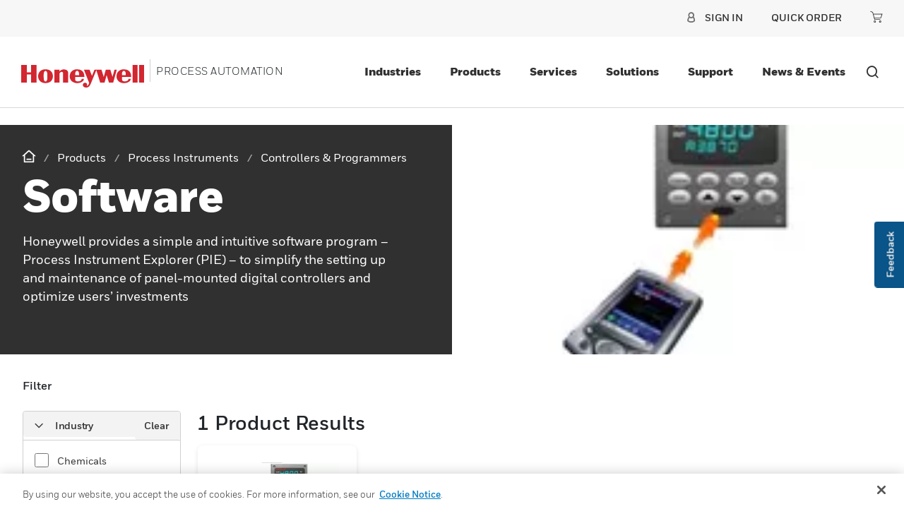

--- FILE ---
content_type: text/html;charset=utf-8
request_url: https://process.honeywell.com/us/en/products/process-instruments/controllers-and-programmers/software
body_size: 23301
content:

<!DOCTYPE HTML>
<html lang="en-US">
    <head>

    <meta http-equiv="X-UA-Compatible" content="IE=edge"/>
    <meta charset="UTF-8"/>

        
        <title>Software</title>
        <meta name="description" content="Honeywell provides a simple and intuitive software program – Process Instrument Explorer (PIE) – to simplify the setting up and maintenance of panel-mounted digital controllers and optimize users’ investments"/>
        
        <meta property="og:title" content="Software"/>

    <meta name="viewport" content="width=device-width, initial-scale=1"/>
    
    
    
    <meta name="template" content="pim-product-list-template"/>
    
    
    <meta property="og:type" content="website"/>
    

    
        
    
    
    
    
    
    <meta property="og:url" content="https://process.honeywell.com/content/process/us/en/products/process-instruments/controllers-and-programmers/software"/>
    
  	 <script defer="defer" type="text/javascript" src="https://rum.hlx.page/.rum/@adobe/helix-rum-js@%5E2/dist/rum-standalone.js" data-routing="env=prod,tier=publish,ams=Honeywell"></script>
<link rel="canonical" href="https://process.honeywell.com/content/process/us/en/products/process-instruments/controllers-and-programmers/software"/>

    

    

<link rel="shortcut icon" type="image/x-icon" href="/etc.clientlibs/baseline-tenant/clientlibs/clientlib-general/resources/icons/favicon.ico"/>


<p id="customHeadId" data-isEnabled="true" data-configLyticsScript="3ec01b787105aeb8747c33fe2dd78854" data-resourcePath="/content/process/us/en/products/list/jcr:content" data-tenantPath="/content/hbtbt" style="display:none;"></p>



    




    
    




   

    
        <meta name="google-site-verification" content="rGfEFyl8zpu14Z4h6OxA5EDC6DeynEQpPpIKOREn8x8" />
    

    

    
        <style>.section-product-detail-resource-alert .alert{
justify-content:left;
}</style>
    

	<div class="access-check-main" data-path="/content/process/us/en/products/list/jcr:content">
			<div class="fragment-toolId"></div>
			
			<input type="hidden" class="form-control " name="req-access-denied" value="/us/en/secure/access/denied"/>
	         <input type="hidden" class="form-control " name="req-access-pending" value="/us/en/secure/access/pending"/>
	         <input type="hidden" class="form-control " name="req-access-not-permitted" value="/us/en/secure/access/not-permitted"/>
	         <input type="hidden" class="form-control " name="req-access-asds" value="/us/en/secure/access/asds"/>
	         <input type="hidden" class="form-control " name="req-access-not-requested" value="/us/en/secure/access"/>
	</div>

    

    
    
    

    

    


        <script type="text/javascript" src="//assets.adobedtm.com/ccbae5a917c7/f5c6860161ac/launch-a1d601951085.min.js" async></script>


    
    
<link rel="stylesheet" href="/etc.clientlibs/basetenant-pim/clientlibs/v2/clientlib-base.min.a77631077d6fb92c1191261f6562ec8d.css" type="text/css">
<link rel="stylesheet" href="/etc.clientlibs/basetenant-pim/clientlibs/clientlib-base/vendor/bootstrap.min.f5fe10de863cf45c35fb55c4c0b93ffb.css" type="text/css">
<link rel="stylesheet" href="/etc.clientlibs/baseline-tenant/clientlibs/clientlib-react.min.d53810186b55047139f89536e4437ce5.css" type="text/css">
<link rel="stylesheet" href="/etc.clientlibs/basetenant-pim/clientlibs/v2/clientlib-pim-portal.min.ff75378463f2cc6c9b12b50a19af3554.css" type="text/css">
<link rel="stylesheet" href="/etc.clientlibs/basetenant-pim/clientlibs/v2/clientlib-pim-general.min.219b87206bdc3f85334d3e7e44a6539d.css" type="text/css">
<link rel="stylesheet" href="/libs/dam/components/scene7/dynamicmedia/clientlibs/dynamicmedia.min.a97e0418f0d0d6fe2eea57c7dc5e8804.css" type="text/css">
<link rel="stylesheet" href="/etc.clientlibs/basetenant-pim/clientlibs/v2/clientlib-pim-plp.min.6e6ef037a5ec6b22c4a8a8ac9a934558.css" type="text/css">
<link rel="stylesheet" href="/etc.clientlibs/baseline-tenant/clientlibs/clientlib-base-unify.min.451eed7071bdf2344fd203f275bbe7c0.css" type="text/css">
<link rel="stylesheet" href="/etc.clientlibs/baseline-tenant/clientlibs/v2/tenant-clientlibs/clientlib-process-v2.min.838e13b02c300d33dd6fbc09a1f1c112.css" type="text/css">
<link rel="stylesheet" href="/etc.clientlibs/basetenant-pim/clientlibs/v2/tenant-clientlibs/clientlib-process.min.d41d8cd98f00b204e9800998ecf8427e.css" type="text/css">



    

    

<script>(window.BOOMR_mq=window.BOOMR_mq||[]).push(["addVar",{"rua.upush":"false","rua.cpush":"true","rua.upre":"false","rua.cpre":"true","rua.uprl":"false","rua.cprl":"false","rua.cprf":"false","rua.trans":"SJ-a1f8d205-302d-4a6f-bd99-f88f6d22509c","rua.cook":"false","rua.ims":"false","rua.ufprl":"false","rua.cfprl":"true","rua.isuxp":"false","rua.texp":"norulematch","rua.ceh":"false","rua.ueh":"false","rua.ieh.st":"0"}]);</script>
<script>!function(){function o(n,i){if(n&&i)for(var r in i)i.hasOwnProperty(r)&&(void 0===n[r]?n[r]=i[r]:n[r].constructor===Object&&i[r].constructor===Object?o(n[r],i[r]):n[r]=i[r])}try{var n=decodeURIComponent("%7B%22secure_cookie%22%3A%20true%7D");if(n.length>0&&window.JSON&&"function"==typeof window.JSON.parse){var i=JSON.parse(n);void 0!==window.BOOMR_config?o(window.BOOMR_config,i):window.BOOMR_config=i}}catch(r){window.console&&"function"==typeof window.console.error&&console.error("mPulse: Could not parse configuration",r)}}();</script>
                              <script>!function(a){var e="https://s.go-mpulse.net/boomerang/",t="addEventListener";if("False"=="True")a.BOOMR_config=a.BOOMR_config||{},a.BOOMR_config.PageParams=a.BOOMR_config.PageParams||{},a.BOOMR_config.PageParams.pci=!0,e="https://s2.go-mpulse.net/boomerang/";if(window.BOOMR_API_key="42GBF-3CPBW-YGXJD-YC9JD-NUNPT",function(){function n(e){a.BOOMR_onload=e&&e.timeStamp||(new Date).getTime()}if(!a.BOOMR||!a.BOOMR.version&&!a.BOOMR.snippetExecuted){a.BOOMR=a.BOOMR||{},a.BOOMR.snippetExecuted=!0;var i,_,o,r=document.createElement("iframe");if(a[t])a[t]("load",n,!1);else if(a.attachEvent)a.attachEvent("onload",n);r.src="javascript:void(0)",r.title="",r.role="presentation",(r.frameElement||r).style.cssText="width:0;height:0;border:0;display:none;",o=document.getElementsByTagName("script")[0],o.parentNode.insertBefore(r,o);try{_=r.contentWindow.document}catch(O){i=document.domain,r.src="javascript:var d=document.open();d.domain='"+i+"';void(0);",_=r.contentWindow.document}_.open()._l=function(){var a=this.createElement("script");if(i)this.domain=i;a.id="boomr-if-as",a.src=e+"42GBF-3CPBW-YGXJD-YC9JD-NUNPT",BOOMR_lstart=(new Date).getTime(),this.body.appendChild(a)},_.write("<bo"+'dy onload="document._l();">'),_.close()}}(),"".length>0)if(a&&"performance"in a&&a.performance&&"function"==typeof a.performance.setResourceTimingBufferSize)a.performance.setResourceTimingBufferSize();!function(){if(BOOMR=a.BOOMR||{},BOOMR.plugins=BOOMR.plugins||{},!BOOMR.plugins.AK){var e="true"=="true"?1:0,t="",n="aoiicqyx2kaba2l6urvq-f-6d137d45e-clientnsv4-s.akamaihd.net",i="false"=="true"?2:1,_={"ak.v":"39","ak.cp":"1243252","ak.ai":parseInt("606485",10),"ak.ol":"0","ak.cr":8,"ak.ipv":4,"ak.proto":"h2","ak.rid":"379b3451","ak.r":47358,"ak.a2":e,"ak.m":"a","ak.n":"essl","ak.bpcip":"3.144.129.0","ak.cport":58156,"ak.gh":"23.208.24.233","ak.quicv":"","ak.tlsv":"tls1.3","ak.0rtt":"","ak.0rtt.ed":"","ak.csrc":"-","ak.acc":"","ak.t":"1769907307","ak.ak":"hOBiQwZUYzCg5VSAfCLimQ==q+MINYR++Aaf47PmaiaYeW+wmAtQ5BPH2517zFfY8r05tt6MjZ6yboNS5uMpV6gmWYMvWsIgHxH0F2R+xI5hxhpjNROE4/kphL5yi8OokIKfFnaOsFYR9pIfB5cDbjL8xRMZ7zy4KWbFW/RHFB9Nh7R753F2J5IqS8ZRZnUKVpX8pJzdOTJOgVOzPtG/L4tI8SUtoihtTV8DpOAT4hSomyGSxBaz+xfSOoJx8vzMk0cg0wQegUt4dIrn01l837lGL/VFa+S4+GacXtkhKAx9BXvdR+iDX8t2poIzOdCzLcjHO2utsUFxVgZXBu2IUIOmWAyMvzl+xnwokj5ptQwgYxvP/5twFuzcgvGwJabu2F9r7b7KAxJWmLhYqQEfvL9m7n0KsnpEPudaUeqMSDq340jKiVRmCryGU0AgioH9yHs=","ak.pv":"250","ak.dpoabenc":"","ak.tf":i};if(""!==t)_["ak.ruds"]=t;var o={i:!1,av:function(e){var t="http.initiator";if(e&&(!e[t]||"spa_hard"===e[t]))_["ak.feo"]=void 0!==a.aFeoApplied?1:0,BOOMR.addVar(_)},rv:function(){var a=["ak.bpcip","ak.cport","ak.cr","ak.csrc","ak.gh","ak.ipv","ak.m","ak.n","ak.ol","ak.proto","ak.quicv","ak.tlsv","ak.0rtt","ak.0rtt.ed","ak.r","ak.acc","ak.t","ak.tf"];BOOMR.removeVar(a)}};BOOMR.plugins.AK={akVars:_,akDNSPreFetchDomain:n,init:function(){if(!o.i){var a=BOOMR.subscribe;a("before_beacon",o.av,null,null),a("onbeacon",o.rv,null,null),o.i=!0}return this},is_complete:function(){return!0}}}}()}(window);</script></head>
    <body class="pim-product-list pim-dynamic page basicpage">
        
        
            



            



<main>
    <div class="root responsivegrid">


<div class="aem-Grid aem-Grid--12 aem-Grid--default--12 ">
    
    <div class="pimDynamicXfragment experiencefragment aem-GridColumn aem-GridColumn--default--12">
<div class="cmp-experiencefragment cmp-experiencefragment--"><div class="xfpage page basicpage">
<div class="xf-content-height">
    


<div class="aem-Grid aem-Grid--12 aem-Grid--default--12 ">
    
    <div class="responsivegrid aem-GridColumn aem-GridColumn--default--12">


<div class="aem-Grid aem-Grid--12 aem-Grid--default--12 ">
    
    <div class="header aem-GridColumn aem-GridColumn--default--12">
    
    

    

    
    <input type="hidden" id="buyer_access_toolId" value="aAn1P000000fxUCSAY"/>
     
    <input type="hidden" id="nonLoginPageList" name="nonLoginPageList" value="gloveselector,/portal/*/*/searchresults"/>
    <div class="global-header-toplinks navigationV2 gdm-toplinks-row">
    

    



<div class="header-links-topline top-quick-links d-flex justify-content-end">
    

</div>

    

    <div class="header-links-topline gdm-header-navigation d-flex justify-content-md-end justify-content-end">
        
        <input type="hidden" name="soldto_control" value="true"/>
        <input type="hidden" name="soldto_control_internal" value="true"/>
        <input type="hidden" name="enable-eight-hrs" value="true"/>
		<input type="hidden" name="enable-one-hr" value="false"/>
		<input type="hidden" name="enable-one-hr-session-for-ex" value="true"/>
        <input type="hidden" id="fallBackLogicEnabled" name="fallBackLogicEnabled" value="false"/>
        <input type="hidden" id="enbleSalesOrgCountryDropdown" name="enbleSalesOrgCountryDropdown" value="false"/>
        <input type="hidden" name="redirection_url_notpermitted_page" value="/us/en/secure/myhps-home"/>
        <ul class="d-flex list-unstyled nav-gdm">
            
            
            <li class="gdm-currency-dropdown" style="display:none">
                <div class="currencydropdown">
                    







<input type="hidden" name="orderStatus_url" value="/us/en/secure/orders"/>
<input type="hidden" name="discountHistory_url" value="https://process.honeywell.com/shop/hps/en/requestDiscount/requestDiscountList"/>
<input type="hidden" name="quoteHistory_url" value="https://process.honeywell.com/shop/hps/en/my-account/my-quotations"/>
<input type="hidden" name="currency-resource-path" value="/content/experience-fragments/process/us/en/site/header/master/jcr:content/root/responsivegrid/header/header_currencydropdown"/>
<input type="hidden" name="tenant_path" value="/content/process"/>
<input type="hidden" name="getContactDetails_url" value="/pif/api/account/v1/get-contact-details"/>
<input type="hidden" id="currency-dropdown_restrictedLobGbeList"/>
<input type="hidden" class="currencyConfirmation_cart_check"/>
<input type="hidden" name="retain_currency"/>

<input type="hidden" class="currency_disabled"/>
<input type="hidden" class="currency_salesorg_disabled"/>
<input type="hidden" class="currency_dropdown_resourcepath" value="/content/experience-fragments/process/us/en/site/header/master/jcr:content/root/responsivegrid/header/header_currencydropdown"/>

<div class="currency-dropdown-details" aria-labelledby="dropdown-menu-currency" tabindex="0">
  <div class="currencydropdown-text">Currency: <span class="currencyValue"></span></div>
    <span aria-hidden="true" tabindex="-1" class="mvp-icon-carat_down currency-dropdown-toggle"></span>
    <div class="currency-display" style="display:none">
        <div class="currency-details">Localize your Content</div>
        <p class="currency-description">You can set your preferred currency for this account.</p>
        <div class="choose-currency">
            <p>Choose a Currency</p>
            <div class="sort-by-currency" data-tooltip-text="Currency can be changed only on home page">
                <select name="currency" id="currency">
                    </select>
                <input type="hidden" id="getCurrencyURL" value="/pif/api/ecommerce/v1/currencies/"/>
                <input type="hidden" id="getDelCurrURL" value="/pif/api/ecommerce/v1/mini-cart/"/>
				<input type="hidden" id="selectedCurrency"/>
                <input type="hidden" id="currencyJsonPath" value="/content/dam/baseline-tenant/currency-mapping/currency.json"/>
            </div>
        </div>
    </div>
</div>

<div class="currency-dropdown-list">
    <div class="currency-list">Currency</div>
    <div class="currencydropdown-list" style="display:none;">
        <div class="currencydropdown-selection">
            <button type="button" class="mobile-close" data-dismiss="modal" aria-label="Close">
                        <span class="mvp-icon-close-icon" aria-hidden="true"></span>
                        <span class="sr-only">Close</span>
                    </button>
            <ul class="choose-currency-list" id="choose-currency-list">
                <li class="currency-selection">CHOOSE YOUR CURRENCY</li>
            </ul>
        </div>
    </div>
</div>
<div class="modal fade bd-example-modal-lg" id="currencyModal" tabindex="-1" role="dialog" aria-labelledby="exampleModalCenterTitle" aria-hidden="true">
    <div class="modal-dialog modal-dialog-centered modal-lg" role="document">
        <div class="modal-content py-1 px-2">
            <div class="justify-content-center mb-3 h-auto modal-header">
                <h5 class="modal-title text-center" id="exampleModalLongTitle">Update Currency</h5>
            </div>
            <div class="modal-body">
                <p>Changing Currency will cause your current cart to be deleted. Click OK to proceed.</p>
                <p>To Keep your current cart, click CLOSE and then save your cart before changing currency. </p>
            </div>
            <div class="modal-footer d-flex border-0">
                <button type="button" class="btn btn-primary w-100 rounded-0" id="currencyMinicart">Ok</button>
                <button type="button" class="btn btn-light border w-100 rounded-0" data-dismiss="modal" id="cancelCurrMini">Close</button>
            </div>
        </div>
    </div>
</div>
                </div>
            </li>
            <li class="gdm-soldto-dropdown" style="display:none">
                <div class="soldto-dropdown">
                    

    
    
    
    
    
    
    <input type="hidden" id="userDetails_url" value="/pif/api/session/details"/>
    <input type="hidden" id="getContactDetails_url" value="/pif/api/account/v1/get-contact-details"/>
    <input type="hidden" id="account_select_label" value="CHOOSE A SOLD -TO ACCOUNT TO USE:"/>
    <input type="hidden" id="updateContactDetails_url" value="/pif/api/account/v1/update-passphrase"/>
  	<input type="hidden" id="acctname_m" value="ACCT:"/>
    <input type="hidden" class="soldto_disabled"/>
    <input type="hidden" class="soldto_salesorg_disabled"/>
    <input type="hidden" id="addToCart_url" value="/pif/api/ecommerce/v1/add-cart"/>
  	<input type="hidden" class="manage_acccounts_label" value="MANAGE MY CUSTOMER ORDERING ACCOUNTS"/>
    <input type="hidden" class="manage_acccounts_ctalink" value="/content/process/us/en/secure/account"/>
  	<input type="hidden" id="internalcsrerrormessage" value="We weren&#39;t able to process your request, please try again and if you continue to see this message, click &#39;Contact Us&#39; at the bottom of the page to report your issue to our web support team.  Thank you."/>
  	<input type="hidden" id="solrPartsSearchUrl"/>
  	<input type="hidden" name="soldtoRoles" value="/content/experience-fragments/process/us/en/site/header/master/jcr:content/root/responsivegrid/header/header_soldtodropdown.soldtoroles"/>
    <input type="hidden" id="soldto-dropdown_restrictedLobGbeList"/>

    <div class="soldTodropdown-details" aria-labelledby="dropdownButton" tabindex="0">
        <div class="soldto-account-details">Acct:
            <a id="default-soldTo-number"></a>
        </div>
        <span aria-hidden="true" tabindex="-1" class="mvp-icon-carat_down icon_cart_down_soldto soldtodropdown-dropdown-toggle"></span>
        <div class="soldto-details" style="display:none">
            <div class="account-details"> Select Account </div>
            <button type="button" class="close" data-dismiss="modal" aria-label="Close">
	            <span class="mvp-icon-close-icon" aria-hidden="true"></span> <span class="sr-only">Close</span>
	        </button>
            <p class="account-description"> Switching accounts will update the product catalog available to you. When switching accounts, your current cart will not move to the new account you select. Your current cart will be available if you log back into this account again.</p>
          	<div class="manage-cx-ordering-accounts">
    			<a href="/us/en/secure/account" class="manage-my-order-accounts">MANAGE MY CUSTOMER ORDERING ACCOUNTS</a>
			</div>
          	<div class="soldto-table-scroll-y soldto-acc-scrollbar">
            <table class="table table-striped" id="soldto-sort">
                <thead class="thead-dark">
                    <tr>
                        <th scope="col">&nbsp;</th>
                        <th scope="col" onclick="sortNumber()" class="accountno-sorting">Account#
                            <span aria-hidden="true" tabindex="-1" class="mvp-icon-carat_up"></span>
                            <span aria-hidden="true" tabindex="-1" class="mvp-icon-carat_down"></span>
                        </th>
                        <th scope="col" onclick="sortString(1)" class="accountname-sorting">Account Name
                            <span aria-hidden="true" tabindex="-1" class="mvp-icon-carat_up"></span>
                            <span aria-hidden="true" tabindex="-1" class="mvp-icon-carat_down"></span>
                        </th>
                      	<th scope="col" onclick="sortString(2)" class="cx-city-selector">City
                            <span aria-hidden="true" tabindex="-1" class="mvp-icon-carat_up"></span>
                            <span aria-hidden="true" tabindex="-1" class="mvp-icon-carat_down"></span>
                        </th>
                      	<th scope="col" onclick="sortNumber()" class="cx-zip-code">Zip/Post Code
                            <span aria-hidden="true" tabindex="-1" class="mvp-icon-carat_up"></span>
                            <span aria-hidden="true" tabindex="-1" class="mvp-icon-carat_down"></span>
                        </th>                      	
                    </tr>
                </thead>
                <tbody id="soldTo-Dropdown-dt"></tbody>
            </table>
           </div>
            <div class="soldto-cta-btns">
                <div class="btn-soldto-close soldto-close">CANCEL</div>
                <!-- <div class="btn btn-secondary soldto-proceed">
                    <a class="soldto-procees-click" href="#">PROCEED</a>
                </div> -->
                <div class="btn-soldto-proceed soldto-proceed">PROCEED</div>
			</div>
        </div>
    </div>
    <div class="soldtodropdown-list">
        <div class="soldto-account-list"> My Account</div>
        <div class="soldtoaccount-listing" style="display:none;">
            <div class="soldto-accountselection">
                <button type="button" class="mobile-close" data-dismiss="modal" aria-label="Close">
	                <span class="mvp-icon-close-icon" aria-hidden="true"></span>
	                <span class="sr-only">Close</span>
	            </button>
                <div class="soldto-table-scroll-y soldto-acc-mobile-scrollbar">
                	<ul class="soldto-navigation-list" id="soldTo-Dropdown-m"></ul>
              	</div>
            </div>
        </div>
    </div>


                </div>
            </li>
            <li class="gdm-sign-in">
                

    
    
    

    <!-- Include the headerfooter hbt Signin Link clientlib -->
    
    
<script src="/etc.clientlibs/baseline-tenant/clientlibs/clientlib-headerfooter-hbt-signin.min.e25df2c41fb1da0484d4ac3ba44168bf.js"></script>



    
    <div id="configSignInDetails" data-enablechainlogout-property="false"></div>
    
    

    <input type="hidden" class="form-control " name="app_id" value="80"/>
    <input type="hidden" class="form-control " name="simplified_registration_end_point" value="/pif/api/account/v1/registration/simplified"/>
    <input type="hidden" class="form-control " name="cancle_simplified_end_point" value="/pif/api/account/v1/registration/cancel-simplified"/>
    <input type="hidden" class="form-control " name="remaining_time_end_point" value="/pif/api/session/remaining-time"/>
    <input type="hidden" class="form-control " name="refresh_end_point" value="/pif/api/session/refresh"/>
    <input type="hidden" class="form-control " name="update_PUR_end_point" value="/pif/api/account/v1/update-pur"/>
    <input type="hidden" class="form-control " name="cwa_detail_end_point" value="/pif/api/account/v1/fetch-info"/>
    <input type="hidden" class="form-control " name="user_account_message_end_point" value="/pif/api/account/v1/user-account-message"/>
    <input type="hidden" class="form-control " name="user_status_end_point" value="/pif/api/account/v1/status"/>
    <input type="hidden" class="form-control " name="status_detail_end_point" value="/pif/api/account/v1/status"/>
    <input type="hidden" class="form-control " name="Update-userLog-endpoint" value="/pif/api/account/v1/user-log"/>
    <input type="hidden" class="form-control " name="Session-timeout-endpoint" value="/content/process/us/en/error/session-time-out.html"/>
    <input type="hidden" class="form-control " name="user-info-URI" value="/pif/api/session/details"/>
    <input type="hidden" class="form-control " name="request-authorization-URI" value="/pif/cwa/oauth/request/j_security_check"/>
    <input type="hidden" class="form-control " name="logout-Uri" value="https://authn.honeywell.com/idp/startSLO.ping"/>
    <input type="hidden" class="form-control " name="change-company-default-account" value="0011P000019wXsU"/>
    <input type="hidden" class="form-control " name="session_detail_end_point" value="/pif/api/session/details"/>
    <input type="hidden" class="form-control " name="simplified_registration_page" value="/us/en/secure/simplified-register"/>
    <input type="hidden" class="form-control " name="domain_id" value="801"/>
    <input type="hidden" class="form-control" name="large_file_url" value="/pif/api/case/v1/large-file-update"/>
    <!--Tech-Pub -->
    <input type="hidden" class="form-control " name="sbg_name" value="process"/>
    <input type="hidden" class="form-control " name="country-endpoint" value="/pif/api/account/v1/countries/country"/>
    <input type="hidden" class="form-control " name="engine_name" value="joule-bt-pmt-hps-edam-prod"/>
    <input type="hidden" class="form-control " name="download_get_all_end_point" value="/pif/api/techpub/v1/document/downloads/get-all"/>
    <input type="hidden" class="form-control " name="download_save_history_end_point" value="/pif/api/techpub/v1/document/downloads/save"/>
    <input type="hidden" class="form-control " name="favorites_get_all_end_point" value="/pif/api/techpub/v1/document/favorites/get-all"/>
    <input type="hidden" class="form-control " name="favorite_save_favorites_end_point" value="/pif/api/techpub/v1/document/favorites/save"/>
    <input type="hidden" class="form-control " name="favorites_delete_end_point" value="/pif/api/techpub/v1/document/favorites/remove"/>
    <input type="hidden" class="form-control " name="save_search_get_all_end_point" value="/pif/api/techpub/v1/saved-search/get-all"/>
    <input type="hidden" class="form-control " name="save_search_save_end_point" value="/pif/api/techpub/v1/saved-search/save"/>
    <input type="hidden" class="form-control " name="save_search_delete_end_point" value="/pif/api/techpub/v1/saved-search/remove"/>
    <input type="hidden" class="form-control " name="elastic_service_end_point" value="/content/experience-fragments/process/us/en/site/header/master/jcr:content/root/responsivegrid/header/signin.technicalsearchresult"/>
    <input type="hidden" class="form-control " name="account_revalidation_end_point" value="/pif/api/account/v1/common/user/revalidate"/>
    <input type="hidden" class="form-control " name="share_end_point" value="/pif/api/techpub/v1/notification/sharelink"/>
     <input type="hidden" class="form-control " name="bulk_invite_user_end_point" value="/pif/api/account/v1/registration/bulk-user-invite"/>
    <input type="hidden" class="form-control " name="preview_end_point" value="/pif/api/techpub/v1/preview"/>
    <input type="hidden" class="form-control " name="download_end_point" value="/pif/api/techpub/v1/download"/>
    <input type="hidden" class="form-control " name="domain_string" value="https://process.honeywell.com"/>
    <input type="hidden" class="form-control " name="Update-userLog-tool-endpoint" value="/pif/api/account/v1/tools/update-user-log"/>
    <input type="hidden" class="form-control " name="tool_id"/>
    <input type="hidden" class="form-control " name="permission_denied"/>
    <input type="hidden" class="form-control " name="favorites_get_all_end_point_new" value="/pif/api/favorite/v1/get-all-favorites"/>
    <input type="hidden" class="form-control " name="favorites_save_delete_end_point" value="/pif/api/favorite/v1/fav"/>
    <input type="hidden" class="form-control " name="sharelink_end_point" value="/pif/api/account/v1/notification/sharelink"/>
    <input type="hidden" class="form-control " name="delete_login_end_point" value="/content/experience-fragments/process/us/en/site/header/master/jcr:content/root/responsivegrid/header/signin.deletesessioncookie"/>
    <input type="hidden" class="form-control " name="rtnDeniedPage"/>
	<input type="hidden" class="form-control " name="enableRTNPage"/>
    <input type="hidden" class="form-control " name="template_name" value="HBT_Invitation_to_Register_Honeywell_Buildings"/>
    <input type="hidden" name="salesOrgCountryJsonPath"/>
    <input type="hidden" name="anonymousUserAccessTokenAPI"/>
    <input type="hidden" name="country-translation-endpoint"/>
    <input type="hidden" class="hbs-landing-page-URL"/>

    
        <div class="separator separator--left d-none d-lg-block"></div>
        <ul class="sign-in-list categories navbar-nav align-items-lg-center text-lg-center sign-in-dropdown">
            <li class="presigin nav-item primary-navigation-item" id="presignin-li" style="display:none">
                <a href="javascript:void(0);" class="dropdown-toggle sign-in-toggle"><span class="mvp-icon-user d-none d-lg-inline"></span><span class="signin-label d-none d-md-block" data-username="">Sign In</span><span class="signin-label d-flex justify-content-between align-items-center d-md-none" data-username="">SIGN IN TO ACCOUNT <span class="mvp-icon-carat_right caretRight d-lg-none d-block"></span></span></a>
                <div class="dropdown-menu sigin-nav-tier--two sign-menu-border" id="presignin-data" style="display: none;">
                    <div class="d-flex flex-column sign-column-div">
                        <div class="global-nav__top d-flex mobile-close align-items-center justify-content-end d-md-none">
                            <a href="#" class="mobile-close-button">
                                <span class="mvp-icon-close"></span>
                                <span class="sr-only">Close Side Navigation</span>
                            </a>
                        </div>
                        <div class="tier-two-tile left-rail-back d-md-none">
                            <a href="#" class="tier-two-tile__inner sign-in-back">
                                <span class="mvp-icon-carat_left"></span>
                                <span class="tier-two-tile__text">Back</span>
                            </a>
                        </div>
                        

                            <div class="d-flex flex-row sign-list_style">
                                <a class="sigin-menu_list d-flex align-items-center" href="/us/en/my-hps/register">
                                    <div>Create an Account</div>
                                </a>
                            </div>
                        
                        <div class="d-flex flex-row sign-list_style" id="presign-in">
                            
                                <a href="#" class="sigin-menu_list d-flex align-items-center">Sign in to myProcess</a>
                            
                        </div>

                    </div>
                </div>

            </li>

            <!--START post sign in-->
            <li class="postsignin postsignin-user nav-item primary-navigation-item" id="postsignin-li" aria-labelledby="dropdown-menu-signin" tabindex="0" style="display:none">
                <a class="dropdown-toggle d-flex sign-in-toggle">
                    <span class="mvp-icon-user d-none d-lg-block"></span>
                    <span class="signin-label d-flex align-items-baseline justify-content-between">
                        myProcess Home
                        <span class="mvp-icon-carat_right caretRight d-lg-none"></span></span>
						<span aria-hidden="true" tabindex="-1" class="mvp-icon-carat_down signin-dropdown-toggle"></span>

                </a>

                <div class="dropdown-menu nav-tier sigin-nav-tier--two sign-menu-border" id="postsignin-data" style="display:none">
                    <div class="d-flex flex-column sign-column-div">
                        <div class="global-nav__top d-flex align-items-center justify-content-end d-md-none">
                            <a href="#" class="mobile-close-button">
                                <span class="mvp-icon-close"></span>
                                <span class="sr-only">Close Side Navigation</span>
                            </a>
                        </div>
                        <div class="tier-two-tile left-rail-back d-md-none">
                            <a href="#" class="tier-two-tile__inner sign-in-back">
                                <span class="mvp-icon-carat_left"></span>
                                <span class="tier-two-tile__text">Account</span>
                            </a>
                        </div>
                        
                            <div class="d-flex flex-row sign-list_style">
                                <a class="sigin-menu_list d-flex align-items-center" data-redirection="default" href="/us/en/secure/myhps-home">
                                    <div>myProcess Home</div>
                                </a>
                            </div>
                        
                            <div class="d-flex flex-row sign-list_style">
                                <a class="sigin-menu_list d-flex align-items-center" data-redirection="default" href="/us/en/secure/account">
                                    <div>My Account</div>
                                </a>
                            </div>
                        
                            <div class="d-flex flex-row sign-list_style">
                                <a class="sigin-menu_list d-flex align-items-center" data-redirection="addQueryParameter" href="https://process.honeywell.com/shop/hps/en/my-account/favorite">
                                    <div>Favorites</div>
                                </a>
                            </div>
                        
                            <div class="d-flex flex-row sign-list_style">
                                <a class="sigin-menu_list d-flex align-items-center" data-redirection="addQueryParameter" href="https://process.honeywell.com/shop/hps/en/my-account/saved-carts">
                                    <div>Saved Cart</div>
                                </a>
                            </div>
                        
                            <div class="d-flex flex-row sign-list_style">
                                <a class="sigin-menu_list d-flex align-items-center" data-redirection="addQueryParameter" href="https://process.honeywell.com/shop/hps/en/my-account/address-book">
                                    <div>Address Book</div>
                                </a>
                            </div>
                        
                            <div class="d-flex flex-row sign-list_style">
                                <a class="sigin-menu_list d-flex align-items-center" data-redirection="default" href="https://process.honeywell.com/portal/us/en/order-status">
                                    <div>Order Management</div>
                                </a>
                            </div>
                        
                            <div class="d-flex flex-row sign-list_style">
                                <a class="sigin-menu_list d-flex align-items-center" data-redirection="default" href="https://process.honeywell.com/portal/us/en/invoice-management">
                                    <div>Invoice Management</div>
                                </a>
                            </div>
                        
                            <div class="d-flex flex-row sign-list_style">
                                <a class="sigin-menu_list d-flex align-items-center" data-redirection="addQueryParameter" href="https://process.honeywell.com/shop/hps/en/my-account/my-quotations">
                                    <div>Quote History</div>
                                </a>
                            </div>
                        
                            <div class="d-flex flex-row sign-list_style">
                                <a class="sigin-menu_list d-flex align-items-center" data-redirection="addQueryParameter" href="https://process.honeywell.com/shop/hps/en/requestDiscount/requestDiscountList">
                                    <div>Discount History</div>
                                </a>
                            </div>
                        
                            <div class="d-flex flex-row sign-list_style">
                                <a class="sigin-menu_list d-flex align-items-center" data-redirection="default" href="/us/en/secure/my-service-contracts">
                                    <div>Service Contracts</div>
                                </a>
                            </div>
                        
                        <div class="d-flex flex-row sign-list_style" id="postsign-in">
                            
                                <a href="https://authn.honeywell.com/idp/startSLO.ping?TargetResource=https://process.honeywell.com/shop/hps/en/logout" class="sigin-menu_list d-flex align-items-center"><div>SIGN OUT</div></a>
                            
                        </div>
                    </div>
                </div>
            </li>
            <!--END post sign in-->
        </ul>
    
    




            </li>
            <li class="gdm-notification-center" style="display:none">
                <div class="notificationcenter">
                    
      
      <div id="nc-spa-root" data-title-text="Notifications" data-notification-bell-icon="https://process.honeywell.com/content/dam/process/en/icons/notification-bell-icon.png" data-notification-close-icon="/content/dam/process/en/icons/notification-close-icon.png" data-notification-settings-icon="/content/dam/process/en/icons/notification-settings-icon.png" data-setting-icon-redirection-path="https://process.honeywell.com/us/en/secure/account/?tabchange=true" data-notification-duration="14" data-notification-large-bell-icon="/content/dam/images/large-bell.png" data-request-notification-path="https://process.honeywell.com/content/experience-fragments/process/us/en/site/header/master/jcr:content/root/responsivegrid/header/header_notificationcenter.notificationcenter" data-request-notificationlist-path="https://process.honeywell.com/content/experience-fragments/process/us/en/site/header/master/jcr:content/root/responsivegrid/header/header_notificationcenter.notificationcenterlist" data-interval-time="600000" class="gdm-notification">
      </div>

                </div>
            </li>
            <li class="gdm-quickcart" style="display:none">
                <div class="quickcart">
                    

<div class="quickCart-nav">
	<div class="quick-cart">
    	<a class="quickcart-name" href="#">Quick Order</a>
    	<input type="hidden" id="quickcart_url" value="https://process.honeywell.com/shop/hps/en/quickCart"/>
        <input type="hidden" id="userDetails_url" value="/pif/api/session/details"/>
    	<input type="hidden" id="getContactDetails_url" value="/pif/api/account/v1/get-contact-details"/>
        <input type="hidden" id="errorpopup_url" value="/content/process/us/en/error/cart-error-page.html"/>
	    <input type="hidden" id="salesOrgqc" value="true"/>
		<input type="hidden" id="quickcart_restrictedLobGbeList"/>
	</div>
</div>

                </div>
            </li>
            <li class="gdm-mini-cart" style="display:none">
                <div class="minicart">
                    






	





<div class="mini-cart">
    <a class="miniIcons" aria-label="View shopping cart" href="#">
        <div class="carticon"></div>
        <span data-quantity="" class="rmCount" id='lblCartCount'></span>
        
    </a>
    <input type="hidden" id="minicart_url" value="https://process.honeywell.com/shop/hps/en/cart"/>
    <input type="hidden" id="userDetails_url" value="/pif/api/session/details"/>
    <input type="hidden" id="getContactDetails_url" value="/pif/api/account/v1/get-contact-details"/>
    <input type="hidden" id="pifcarturl" value="/pif/api/ecommerce/v1/mini-cart/"/>
	<input type="hidden" id="getTotalItems"/>
	<input type="hidden" id="errorpopup_url" value="/content/process/us/en/error/cart-error-page.html"/>
	<input type="hidden" id="salesOrg" value="true"/>
	<input type="hidden" id="savedFavoriteSoldTos_url" value="/pif/api/soldto/favorite/v1/user"/>
    <input type="hidden" id="saveFavoriteSoldTos_url" value="/pif/api/soldto/favorite/v1/user"/>	
    <input type="hidden" class="ecomm-status-acctselemp" data-soldto-details-endpoint-propertyecomm="/pif/api/order/v1/soldto"/>
	<input type="hidden" id="updateDefaultSoldTo_url" value="/pif/api/soldto/favorite/v1/user/soldto/"/>
	<input type="hidden" name="store-internalUserecomm" value="/pif/api/account/v1/status"/>
    <input type="hidden" name="tenant_path_url" value="/content/process"/>
    <input type="hidden" id="enableListFunctionality"/>
    <input type="hidden" id="savedSkusPage_url" value=".html"/>
    <input type="hidden" id="ecommPersonaCheckmc"/>
    <input type="hidden" id="minicart_restrictedLobGbeList"/>
</div>

                </div>
            </li>
			
        </ul>
				<input type="hidden" id="internalcsruserflow" value="true"/>
    </div>
    
    </div>
    <div class="modal-backdrop loading-backdrop  js-loading-modal" style="display: none;">
        <div class="loading"></div>
    </div>
    <div class="background-overlay"></div>


<header class="global-header navigationV2 aem-Grid aem-Grid--12  gdm-ecomm-header">
    <div class="global-header-container aem-GridColumn">
        <button class="mobile-menu-button icon-hamburger mobile-hamburger"></button>
        <div class="logo-container">
            
            
            
                
                <a href="/us/en/home" class="logo-link m-0" tabindex="0">
                    <img src="/content/dam/honeywellbt/en/images/logos/honeywell-logo.svg" width="175" height="175" alt="Honeywell Logo"/>
                </a>
                <h2 class="tagline">PROCESS AUTOMATION</h2>
            

        </div>
        <div class="nav-container">
			
            
                <div class="navigation-v2-container" id="navigationV2Container">
                    <div class="navigationv2 navigation">

<div class="cmp-navigation-v2">
    <ul class="navigation__close mobile-hide">
        <li class="mobile-close">
            <button class="mobile-close-button icon icon-close" aria-label="Close Navigation">Close</button>
        </li>
    </ul>
    
        
            
            
                
    <div class="primary-navigation-v2" role="navigation" data-redirect-page="/content/process/us/en/home.html" aria-label="Industries">
        <div class="enhanced-flyout" id="enhanced-flyout-nav">
            
            <ul class="cmp-navigation-v2__nav-level-1  ">

                <li class="cmp-navigation-v2__item enhanced-primary-nav-item primary-nav-item" data-redirect="false" data-locale="en_us">
                    
    

                    
                    
                        <a href="javascript:void(0);" class="cmp-navigation-v2__item-link primary-nav navlink ">Industries
                            
                        </a>
                        
                            <span class="icon icon-carat_right go-to-subnav"></span>
                        
                    
                    
                    
                        <nav class="secondary-navigation-v2" role="navigation">
                            <div class="aem-Grid aem-Grid--default--12 aem-Grid--phone--12">
                                
                                <div class="aem-GridColumn aem-GridColumn--default--12 mobile-fullscreen">
                                    <div class="mobile-back nav-title-primary">
                                        <span class="icon icon-carat_left go-to-prevnav"></span>
                                        Industries
                                    </div>
                                    <ul class="lazy-entry cmp-navigation-v2__nav-level-2" data-size="3">

                                        
    
    
        <div class="enhanced-Flyout-items row">
            <div class="enhanced-Flyout__column-one col-md-3">
                
                    

    
        
            <li class="cmp-navigation-v2__item enhanced-secondary-nav-item">
                
                
                    
                    
                        <a href="/us/en/industries/renewable-and-energy-storage-solutions" class="cmp-navigation-v2__item-link navlink title-nav-dark" target="_self">Renewables and Energy Storage Solutions</a>
                        <span class="icon icon-carat_right go-to-subnav"></span>
                    
                
                
            </li>
        
    
        
            <li class="cmp-navigation-v2__item enhanced-secondary-nav-item">
                
                
                    
                    
                        <a href="/us/en/industries/manufacturing" class="cmp-navigation-v2__item-link navlink title-nav-dark" target="_self">Manufacturing</a>
                        <span class="icon icon-carat_right go-to-subnav"></span>
                    
                
                
                    
    
        
            <nav class="sub-navigation-v2" role="navigation">
                <ul class="cmp-navigation-v2__nav-level-">
                    
                    
                        
                            
                                
    <li class="cmp-navigation-v2__item">
        
    
    
    
        
        
            <a href="/us/en/industries/manufacturing/glass" class="cmp-navigation-v2__item-link navlink " target="_self">
                <span></span>Glass</a>
            
            
            
            
        
    
    
    

        
    </li>

                            
                        
                            
                                
    <li class="cmp-navigation-v2__item">
        
    
    
    
        
        
            <a href="/us/en/industries/manufacturing/automotive" class="cmp-navigation-v2__item-link navlink " target="_self">
                <span></span>Automotive</a>
            
            
            
            
        
    
    
    

        
    </li>

                            
                        
                            
                                
    <li class="cmp-navigation-v2__item">
        
    
    
    
        
        
            <a href="/us/en/industries/manufacturing/food-and-beverage" class="cmp-navigation-v2__item-link navlink " target="_self">
                <span></span>Food &amp; Beverage</a>
            
            
            
            
        
    
    
    

        
    </li>

                            
                        
                    
                </ul>
            </nav>
        
    
    

                
            </li>
        
    
        
            <li class="cmp-navigation-v2__item enhanced-secondary-nav-item">
                
                
                    
                    
                        <a href="/us/en/industries/construction" class="cmp-navigation-v2__item-link navlink title-nav-dark" target="_self">Construction</a>
                        <span class="icon icon-carat_right go-to-subnav"></span>
                    
                
                
                    
    
        
            <nav class="sub-navigation-v2" role="navigation">
                <ul class="cmp-navigation-v2__nav-level-">
                    
                    
                        
                            
                                
    <li class="cmp-navigation-v2__item">
        
    
    
    
        
        
            <a href="/us/en/industries/construction/commercial-hvac" class="cmp-navigation-v2__item-link navlink " target="_self">
                <span></span>Commercial HVAC</a>
            
            
            
            
        
    
    
    

        
    </li>

                            
                        
                            
                                
    <li class="cmp-navigation-v2__item">
        
    
    
    
        
        
            <a href="/us/en/industries/construction/building-materials" class="cmp-navigation-v2__item-link navlink " target="_self">
                <span></span>Building Materials</a>
            
            
            
            
        
    
    
    

        
    </li>

                            
                        
                            
                                
    <li class="cmp-navigation-v2__item">
        
    
    
    
        
        
            <a href="/us/en/industries/construction/asphalt" class="cmp-navigation-v2__item-link navlink " target="_self">
                <span></span>Asphalt</a>
            
            
            
            
        
    
    
    

        
    </li>

                            
                        
                    
                </ul>
            </nav>
        
    
    

                
            </li>
        
    
        
    
        
    
        
    
        
    
        
    
        
    
        
    
        
    


                
                
            </div>
            <div class="enhanced-Flyout__column-two col-md-3">
                
                    

    
        
    
        
    
        
    
        
            <li class="cmp-navigation-v2__item enhanced-secondary-nav-item">
                
                
                    
                    
                        <a href="/us/en/industries/mining-minerals-metals" class="cmp-navigation-v2__item-link navlink title-nav-dark" target="_self">Mining, Minerals and Metals</a>
                        <span class="icon icon-carat_right go-to-subnav"></span>
                    
                
                
                    
    
        
            <nav class="sub-navigation-v2" role="navigation">
                <ul class="cmp-navigation-v2__nav-level-">
                    
                    
                        
                            
                                
    <li class="cmp-navigation-v2__item">
        
    
    
    
        
        
            <a href="/us/en/industries/mining-minerals-metals/metal-production-finishing" class="cmp-navigation-v2__item-link navlink " target="_self">
                <span></span>Metal Production &amp; Finishing</a>
            
            
            
            
        
    
    
    

        
    </li>

                            
                        
                            
                                
    <li class="cmp-navigation-v2__item">
        
    
    
    
        
        
            <a href="/us/en/industries/mining-minerals-metals/critical-mineral-conference-perth-sept-20250" class="cmp-navigation-v2__item-link navlink " target="_self">
                <span></span>Critical Mineral Conference</a>
            
            
            
            
        
    
    
    

        
    </li>

                            
                        
                    
                </ul>
            </nav>
        
    
    

                
            </li>
        
    
        
            <li class="cmp-navigation-v2__item enhanced-secondary-nav-item">
                
                
                    
                    
                        <a href="/us/en/industries/oil_gas_hydrocarbons" class="cmp-navigation-v2__item-link navlink title-nav-dark" target="_self">Oil and Gas/ Hydrocarbons</a>
                        <span class="icon icon-carat_right go-to-subnav"></span>
                    
                
                
                    
    
        
            <nav class="sub-navigation-v2" role="navigation">
                <ul class="cmp-navigation-v2__nav-level-">
                    
                    
                        
                            
                                
    <li class="cmp-navigation-v2__item">
        
    
    
    
        
        
            <a href="/us/en/industries/oil_gas_hydrocarbons/pipelines-oil-gas" class="cmp-navigation-v2__item-link navlink " target="_self">
                <span></span>Pipelines Oil &amp; Gas</a>
            
            
            
            
        
    
    
    

        
    </li>

                            
                        
                            
                                
    <li class="cmp-navigation-v2__item">
        
    
    
    
        
        
            <a href="/us/en/industries/oil_gas_hydrocarbons/refining" class="cmp-navigation-v2__item-link navlink " target="_self">
                <span></span>Refining and Petrochemicals</a>
            
            
            
            
        
    
    
    

        
    </li>

                            
                        
                            
                                
    <li class="cmp-navigation-v2__item">
        
    
    
    
        
        
            <a href="/us/en/industries/oil_gas_hydrocarbons/onshore-production" class="cmp-navigation-v2__item-link navlink " target="_self">
                <span></span>Onshore Production</a>
            
            
            
            
        
    
    
    

        
    </li>

                            
                        
                            
                                
    <li class="cmp-navigation-v2__item">
        
    
    
    
        
        
            <a href="/us/en/industries/oil_gas_hydrocarbons/terminals" class="cmp-navigation-v2__item-link navlink " target="_self">
                <span></span>Oil &amp; Gas Terminals</a>
            
            
            
            
        
    
    
    

        
    </li>

                            
                        
                            
                                
    <li class="cmp-navigation-v2__item">
        
    
    
    
        
        
            <a href="/us/en/industries/oil_gas_hydrocarbons/offshore-production" class="cmp-navigation-v2__item-link navlink " target="_self">
                <span></span>Offshore Production</a>
            
            
            
            
        
    
    
    

        
    </li>

                            
                        
                            
                                
    <li class="cmp-navigation-v2__item">
        
    
    
    
        
        
            <a href="/us/en/industries/oil_gas_hydrocarbons/lng" class="cmp-navigation-v2__item-link navlink " target="_self">
                <span></span>LNG</a>
            
            
            
            
        
    
    
    

        
    </li>

                            
                        
                            
                                
    <li class="cmp-navigation-v2__item">
        
    
    
    
        
        
            <a href="/us/en/industries/oil_gas_hydrocarbons/gas-processing" class="cmp-navigation-v2__item-link navlink " target="_self">
                <span></span>Gas Processing</a>
            
            
            
            
        
    
    
    

        
    </li>

                            
                        
                            
                                
    <li class="cmp-navigation-v2__item">
        
    
    
    
        
        
            <a href="/us/en/industries/oil_gas_hydrocarbons/digital-refinery" class="cmp-navigation-v2__item-link navlink " target="_self">
                <span></span>Digital Refinery</a>
            
            
            
            
        
    
    
    

        
    </li>

                            
                        
                    
                </ul>
            </nav>
        
    
    

                
            </li>
        
    
        
            <li class="cmp-navigation-v2__item enhanced-secondary-nav-item">
                
                
                    
                    
                        <a href="/us/en/industries/life-sciences" class="cmp-navigation-v2__item-link navlink title-nav-dark" target="_self">Life Sciences</a>
                        <span class="icon icon-carat_right go-to-subnav"></span>
                    
                
                
                    
    
        
            <nav class="sub-navigation-v2" role="navigation">
                <ul class="cmp-navigation-v2__nav-level-">
                    
                    
                        
                            
                                
    <li class="cmp-navigation-v2__item">
        
    
    
    
        
        
            <a href="/us/en/industries/life-sciences/healthcare" class="cmp-navigation-v2__item-link navlink " target="_self">
                <span></span>Healthcare</a>
            
            
            
            
        
    
    
    

        
    </li>

                            
                        
                            
                                
    <li class="cmp-navigation-v2__item">
        
    
    
    
        
        
            <a href="/us/en/industries/life-sciences/food-and-beverage" class="cmp-navigation-v2__item-link navlink " target="_self">
                <span></span>Food and Beverage</a>
            
            
            
            
        
    
    
    

        
    </li>

                            
                        
                            
                                
    <li class="cmp-navigation-v2__item">
        
    
    
    
        
        
            <a href="/us/en/industries/life-sciences/pharmaceuticals_biotechnology" class="cmp-navigation-v2__item-link navlink " target="_self">
                <span></span>Pharmaceuticals/ Biotechnology</a>
            
            
            
            
        
    
    
    

        
    </li>

                            
                        
                    
                </ul>
            </nav>
        
    
    

                
            </li>
        
    
        
    
        
    
        
    
        
    
        
    


                
                
            </div>
            <div class="enhanced-Flyout__column-three col-md-3">
                
                    

    
        
    
        
    
        
    
        
    
        
    
        
    
        
            <li class="cmp-navigation-v2__item enhanced-secondary-nav-item">
                
                
                    
                    
                        <a href="/us/en/industries/power-and-water" class="cmp-navigation-v2__item-link navlink title-nav-dark" target="_self">Power and Water</a>
                        <span class="icon icon-carat_right go-to-subnav"></span>
                    
                
                
                    
    
        
            <nav class="sub-navigation-v2" role="navigation">
                <ul class="cmp-navigation-v2__nav-level-">
                    
                    
                        
                            
                                
    <li class="cmp-navigation-v2__item">
        
    
    
    
        
        
            <a href="/us/en/industries/power-and-water/water-and-wastewater-treatment" class="cmp-navigation-v2__item-link navlink " target="_self">
                <span></span>Water &amp; Wastewater Solutions</a>
            
            
            
            
        
    
    
    

        
    </li>

                            
                        
                    
                </ul>
            </nav>
        
    
    

                
            </li>
        
    
        
            <li class="cmp-navigation-v2__item enhanced-secondary-nav-item">
                
                
                    
                    
                        <a href="/us/en/industries/sheet-manufacturing" class="cmp-navigation-v2__item-link navlink title-nav-dark" target="_self">Sheet Manufacturing</a>
                        <span class="icon icon-carat_right go-to-subnav"></span>
                    
                
                
                    
    
        
            <nav class="sub-navigation-v2" role="navigation">
                <ul class="cmp-navigation-v2__nav-level-">
                    
                    
                        
                            
                                
    <li class="cmp-navigation-v2__item">
        
    
    
    
        
        
            <a href="/us/en/industries/sheet-manufacturing/pulp-and-paper" class="cmp-navigation-v2__item-link navlink " target="_self">
                <span></span>Pulp &amp; Paper</a>
            
            
            
            
        
    
    
    

        
    </li>

                            
                        
                            
                                
    <li class="cmp-navigation-v2__item">
        
    
    
    
        
        
            <a href="/us/en/industries/sheet-manufacturing/films-metals-coatings-and-calendering" class="cmp-navigation-v2__item-link navlink " target="_self">
                <span></span>Films Metals Coatings And Calendering</a>
            
            
            
            
        
    
    
    

        
    </li>

                            
                        
                            
                                
    <li class="cmp-navigation-v2__item">
        
    
    
    
        
        
            <a href="/us/en/industries/sheet-manufacturing/lithium-ion-batteries" class="cmp-navigation-v2__item-link navlink " target="_self">
                <span></span>Lithium Ion Batteries</a>
            
            
            
            
        
    
    
    

        
    </li>

                            
                        
                    
                </ul>
            </nav>
        
    
    

                
            </li>
        
    
        
            <li class="cmp-navigation-v2__item enhanced-secondary-nav-item">
                
                
                    
                    
                        <a href="/us/en/industries/chemicals" class="cmp-navigation-v2__item-link navlink title-nav-dark" target="_self">Chemicals</a>
                        <span class="icon icon-carat_right go-to-subnav"></span>
                    
                
                
                    
    
        
            <nav class="sub-navigation-v2" role="navigation">
                <ul class="cmp-navigation-v2__nav-level-">
                    
                    
                        
                            
                                
    <li class="cmp-navigation-v2__item">
        
    
    
    
        
        
            <a href="/us/en/industries/chemicals/petrochemicals-and-polymers" class="cmp-navigation-v2__item-link navlink " target="_self">
                <span></span>Petrochemicals &amp; Polymers</a>
            
            
            
            
        
    
    
    

        
    </li>

                            
                        
                            
                                
    <li class="cmp-navigation-v2__item">
        
    
    
    
        
        
            <a href="/us/en/industries/chemicals/inorganic-chemicals" class="cmp-navigation-v2__item-link navlink " target="_self">
                <span></span>Inorganic Chemicals </a>
            
            
            
            
        
    
    
    

        
    </li>

                            
                        
                    
                </ul>
            </nav>
        
    
    

                
            </li>
        
    
        
    
        
    


                
                
            </div>
            <div class="enhanced-Flyout__column-four col-md-3">
                
                    

    
        
    
        
    
        
    
        
    
        
    
        
    
        
    
        
    
        
    
        
            <li class="cmp-navigation-v2__item enhanced-secondary-nav-item">
                
                
                    
                        <a href="/us/en/industries/original-equipment-manufacturers/oem-partner-program" class="cmp-navigation-v2__item-link navlink title-nav-dark" target="_self">Original Equipment Manufacturers</a>
                        <span class="icon icon-carat_right go-to-subnav"></span>
                    
                    
                
                
            </li>
        
    
        
            <li class="cmp-navigation-v2__item enhanced-secondary-nav-item">
                
                
                    
                        <a href="https://process.honeywell.com/us/en/initiative/upstream-production-performance-suite" class="cmp-navigation-v2__item-link navlink title-nav-dark" target="_self">Upstream</a>
                        <span class="icon icon-carat_right go-to-subnav"></span>
                    
                    
                
                
                    
    
        
            <nav class="sub-navigation-v2" role="navigation">
                <ul class="cmp-navigation-v2__nav-level-">
                    
                    
                        
                            
                                
    <li class="cmp-navigation-v2__item">
        
    
    
    
        
        
            <a href="/us/en/industries/upstream/onshore-production" class="cmp-navigation-v2__item-link navlink " target="_self">
                <span></span>Onshore Production</a>
            
            
            
            
        
    
    
    

        
    </li>

                            
                        
                            
                                
    <li class="cmp-navigation-v2__item">
        
    
    
    
        
        
            <a href="/us/en/industries/upstream/offshore-production" class="cmp-navigation-v2__item-link navlink " target="_self">
                <span></span>Offshore Production</a>
            
            
            
            
        
    
    
    

        
    </li>

                            
                        
                            
                                
    <li class="cmp-navigation-v2__item">
        
    
    
    
        
        
            <a href="/us/en/industries/upstream/gas-processing" class="cmp-navigation-v2__item-link navlink " target="_self">
                <span></span>Gas Processing</a>
            
            
            
            
        
    
    
    

        
    </li>

                            
                        
                    
                </ul>
            </nav>
        
    
    

                
            </li>
        
    


                
                
            </div>
        </div>
    


                                    </ul>
                                </div>
                                
                            </div>
                        </nav>
                    
                </li>
            </ul>
        </div>
    </div>

            
            
            
            
            
            
        
            
            
            
                
    <div class="primary-navigation-v2" role="navigation" data-redirect-page="/content/process/us/en/home.html" aria-label="Products">
        <div class="product-flyout" id="product-flyout-nav">
            
            
            <ul class="cmp-navigation-v2__nav-level-1  ">

                <li class="cmp-navigation-v2__item product-primary-nav-item primary-nav-item" data-lazy="true" data-redirect="false" data-locale="en_us">
                    
    

                    
                    
                    
                        
                        
                            <a href="/us/en/products" class="cmp-navigation-v2__item-link primary-nav navlink " target="_self" tabindex="0">Products
                                
                            </a>
                            <span class="icon icon-carat_right go-to-subnav"></span>
                        
                    
                    
                        <nav class="secondary-navigation-v2" role="navigation">
                            <div class="aem-Grid aem-Grid--default--12 aem-Grid--phone--12">
                                
                                <div class="aem-GridColumn aem-GridColumn--default--12 mobile-fullscreen">
                                    <div class="mobile-back nav-title-primary">
                                        <span class="icon icon-carat_left go-to-prevnav"></span>
                                    </div>
                                    <ul class="lazy-entry cmp-navigation-v2__nav-level-2" data-payload="{&#34;type&#34;:&#34;productFlyout&#34;,&#34;level&#34;:2,&#34;tab&#34;:false,&#34;showOneLvl&#34;:false,&#34;isTeaser&#34;:false,&#34;navTitle&#34;:&#34;Products&#34;,&#34;numberOfCol&#34;:3,&#34;dynamicProductFlyout&#34;:true,&#34;productStartLevel&#34;:2}" data-lazy="/content/process/us/en/products.subnav-v2.productFlyout.html" data-size="3">

                                        

                                    </ul>
                                </div>
                                
                            </div>
                        </nav>
                    
                </li>
            </ul>
        </div>
    </div>

            
            
            
            
            
        
            
            
            
            
                
    
        <div class="primary-navigation-v2" data-redirect-page="/content/process/us/en/home.html" aria-label="Services">
            <div class="descriptive-flyout" id="descriptive-flyout-nav">
                <ul class="cmp-navigation-v2__nav-level-1 ">
                    

                    <li class="cmp-navigation-v2__item descriptive-primary-nav-item primary-nav-item" data-redirect="false" data-locale="en_us">
                        
    

                        
                        
                            <a href="javascript:void(0);" class="cmp-navigation-v2__item-link primary-nav navlink ">Services
                                
                            </a>
                            <span class="icon icon-carat_right go-to-subnav"></span>
                        
                        
                        
                            <nav class="secondary-navigation-v2" role="navigation">
                                <div class="aem-Grid aem-Grid--default--12 aem-Grid--phone--12">
                                    
                                    <div class="aem-GridColumn aem-GridColumn--default--12 mobile-fullscreen">
                                        <div class="mobile-back nav-title-primary">
                                            <span class="icon icon-carat_left go-to-prevnav"></span>
                                            Services
                                        </div>
                                        <ul class="lazy-entry cmp-navigation-v2__nav-level-2 row">

                                            

    
        <li class="cmp-navigation-v2__item descriptive-secondary-nav-item col-md-3">
            
            
                
                    <a href="https://process.honeywell.com/us/en/services/cybersecurity-services/honeywell-professional-ot-cybersecurity-services" class="cmp-navigation-v2__item-link navlink" target="_self">
                        <span class="cmp-navigation-v2__item-title">Cybersecurity Services</span>
                        <div class="cmp-navigation-v2__item-description mobile-hide">Highly skilled OT cybersecurity consultants can provide services to support your cybersecurity needs.</div>
                    </a>
                
                
            
        </li>
    
        <li class="cmp-navigation-v2__item descriptive-secondary-nav-item col-md-3">
            
            
                
                
                    <a href="/us/en/services/fire-and-gas-services" class="cmp-navigation-v2__item-link navlink" target="_self">
                        <span class="cmp-navigation-v2__item-title">Fire &amp; Gas Services</span>
                        <div class="cmp-navigation-v2__item-description mobile-hide">Process fire and gas systems play a key role in protecting valuable production assets.</div>
                    </a>
                
            
        </li>
    
        <li class="cmp-navigation-v2__item descriptive-secondary-nav-item col-md-3">
            
            
                
                
                    <a href="/us/en/services/control-system-services" class="cmp-navigation-v2__item-link navlink" target="_self">
                        <span class="cmp-navigation-v2__item-title">Control System Services</span>
                        <div class="cmp-navigation-v2__item-description mobile-hide">Modernize systems, optimize performance, and help mitigate cybersecurity risks.</div>
                    </a>
                
            
        </li>
    
        <li class="cmp-navigation-v2__item descriptive-secondary-nav-item col-md-3">
            
            
                
                
                    <a href="/us/en/services/combustion-safety-services" class="cmp-navigation-v2__item-link navlink" target="_self">
                        <span class="cmp-navigation-v2__item-title">Combustion Services</span>
                        <div class="cmp-navigation-v2__item-description mobile-hide">Technical services and engineered solutions for fuel-fired equipment across all major industries. </div>
                    </a>
                
            
        </li>
    
        <li class="cmp-navigation-v2__item descriptive-secondary-nav-item col-md-3">
            
            
                
                
                    <a href="/us/en/services/training" class="cmp-navigation-v2__item-link navlink" target="_self">
                        <span class="cmp-navigation-v2__item-title">Training</span>
                        <div class="cmp-navigation-v2__item-description mobile-hide">Honeywell Academy offers a variety of courses to keep your workers updated on the latest technology.</div>
                    </a>
                
            
        </li>
    
        <li class="cmp-navigation-v2__item descriptive-secondary-nav-item col-md-3">
            
            
                
                    <a href="https://automation.honeywell.com/us/en/solutions/smart-energy/services/utilities" class="cmp-navigation-v2__item-link navlink" target="_blank">
                        <span class="cmp-navigation-v2__item-title">Utility Services</span>
                        <div class="cmp-navigation-v2__item-description mobile-hide">Industry services, including: AMI upgrades, gas line locating, and water leak detection.</div>
                    </a>
                
                
            
        </li>
    
        <li class="cmp-navigation-v2__item descriptive-secondary-nav-item col-md-3">
            
            
                
                    <a href="https://automation.honeywell.com/us/en/solutions/smart-energy/services/sgs" class="cmp-navigation-v2__item-link navlink" target="_blank">
                        <span class="cmp-navigation-v2__item-title">Smart Grid Solutions &amp; Services (SGS)</span>
                        <div class="cmp-navigation-v2__item-description mobile-hide">Comprehensive energy efficiency solutions for the Utility Industry</div>
                    </a>
                
                
            
        </li>
    
        <li class="cmp-navigation-v2__item descriptive-secondary-nav-item col-md-3">
            
            
                
                
                    <a href="/us/en/services/maintenance-assist" class="cmp-navigation-v2__item-link navlink" target="_self">
                        <span class="cmp-navigation-v2__item-title">Maintenance Assist</span>
                        <div class="cmp-navigation-v2__item-description mobile-hide">Maintenance Assist is Honeywell’s advanced Generative AI digital assistant designed to streamline maintenance tasks and enhance efficiency.</div>
                    </a>
                
            
        </li>
    
        <li class="cmp-navigation-v2__item descriptive-secondary-nav-item col-md-3">
            
            
                
                
                    <a href="/us/en/services/pmc-training" class="cmp-navigation-v2__item-link navlink" target="_self">
                        <span class="cmp-navigation-v2__item-title">PMC Training</span>
                        <div class="cmp-navigation-v2__item-description mobile-hide">Honeywell PMC learning solutions empower customers and partners to boost productivity and ensure safer operations</div>
                    </a>
                
            
        </li>
    



                                        </ul>
                                    </div>
                                </div>
                            </nav>
                        
                    </li>

                </ul>
            </div>
        </div>
    

            
            
            
            
        
            
            
            
            
            
            
            
                
    <div class="primary-navigation-v2" role="navigation" data-redirect-page="/content/process/us/en/home.html">
        <div class="enhanced-flyout" id="enhanced-flyout-sequence">
            
            <ul class="cmp-navigation-v2__nav-level-1  ">
                <li class="cmp-navigation-v2__item enhanced-primary-nav-item primary-nav-item" data-redirect="false" data-locale="en_us">
                    
    

                    
                    
                        <a href="javascript:void(0);" class="cmp-navigation-v2__item-link primary-nav navlink ">Solutions
                            
                        </a>
                        
                            <span class="icon icon-carat_right go-to-subnav"></span>
                        
                    
                    
                    
                        <nav class="secondary-navigation-v2" role="navigation">
                            <div class="aem-Grid aem-Grid--default--12 aem-Grid--phone--12">
                                
                                <div class="aem-GridColumn aem-GridColumn--default--12 mobile-fullscreen">
                                    <div class="mobile-back nav-title-primary">
                                        <span class="icon icon-carat_left go-to-prevnav"></span>
                                        Solutions
                                    </div>
                                    <ul class="lazy-entry cmp-navigation-v2__nav-level-2 enhanced-seq-lazy" data-size="3">

                                        
    
    
        <div class="enhanced-Flyout__Sequence row">
            <div class="enhanced-sequence__column-one col-md-3">
                

            
                
                
                    
                    <ul>
                        <li class="cmp-navigation-v2__item enhanced-secondary-nav-item">
                            
                            
                                
                                
                                    <a href="/us/en/solutions/experion-solution-suites" class="cmp-navigation-v2__item-link navlink title-nav-dark" target="_self">Experion Solution Suites</a>
                                    <span class="icon icon-carat_right go-to-subnav"></span>
                                
                            
                            <nav class="sub-navigation-v2" role="navigation">
                                
                            </nav>
                        </li>
                    
                        <li class="cmp-navigation-v2__item enhanced-secondary-nav-item">
                            
                            
                                
                                
                                    <a href="/us/en/solutions/green-hydrogen" class="cmp-navigation-v2__item-link navlink title-nav-dark" target="_self">Honeywell Protonium</a>
                                    <span class="icon icon-carat_right go-to-subnav"></span>
                                
                            
                            <nav class="sub-navigation-v2" role="navigation">
                                
                            </nav>
                        </li>
                    </ul>
                
            
                
                
            
                
                
            
                
                
            

            </div>
            <div class="enhanced-sequence__column-two col-md-3">
                

            
                
                
            
                
                
                    
                    <ul>
                        <li class="cmp-navigation-v2__item enhanced-secondary-nav-item">
                            
                            
                                
                                
                                    <a href="/us/en/solutions/modernization-and-upgrades" class="cmp-navigation-v2__item-link navlink title-nav-dark" target="_self">Modernization &amp; Upgrades</a>
                                    <span class="icon icon-carat_right go-to-subnav"></span>
                                
                            
                            <nav class="sub-navigation-v2" role="navigation">
                                
                            </nav>
                        </li>
                    
                        <li class="cmp-navigation-v2__item enhanced-secondary-nav-item">
                            
                                <a href="javascript:void(0);" class="cmp-navigation-v2__item-link navlink title-nav-dark folderPageNav">Workforce Excellence</a>
                                <span class="icon icon-carat_right go-to-subnav"></span>
                            
                            
                            <nav class="sub-navigation-v2" role="navigation">
                                
                            </nav>
                        </li>
                    </ul>
                
            
                
                
            
                
                
            

            </div>
            <div class="enhanced-sequence__column-three col-md-3">
                

            
                
                
            
                
                
            
                
                
                    
                    <ul>
                        <li class="cmp-navigation-v2__item enhanced-secondary-nav-item">
                            
                            
                                
                                
                                    <a href="/us/en/solutions/industrial-operations" class="cmp-navigation-v2__item-link navlink title-nav-dark" target="_self">Industrial Operations</a>
                                    <span class="icon icon-carat_right go-to-subnav"></span>
                                
                            
                            <nav class="sub-navigation-v2" role="navigation">
                                
                            </nav>
                        </li>
                    
                        <li class="cmp-navigation-v2__item enhanced-secondary-nav-item">
                            
                            
                                
                                
                                    <a href="/us/en/solutions/life-sciences" class="cmp-navigation-v2__item-link navlink title-nav-dark" target="_self">Life Sciences</a>
                                    <span class="icon icon-carat_right go-to-subnav"></span>
                                
                            
                            <nav class="sub-navigation-v2" role="navigation">
                                
                            </nav>
                        </li>
                    
                        <li class="cmp-navigation-v2__item enhanced-secondary-nav-item">
                            
                            
                                
                                
                                    <a href="/us/en/solutions/ot-cybersecurity" class="cmp-navigation-v2__item-link navlink title-nav-dark" target="_self">OT Cybersecurity</a>
                                    <span class="icon icon-carat_right go-to-subnav"></span>
                                
                            
                            <nav class="sub-navigation-v2" role="navigation">
                                
                            </nav>
                        </li>
                    
                        <li class="cmp-navigation-v2__item enhanced-secondary-nav-item">
                            
                            
                                
                                
                                    <a href="/us/en/solutions/supply-chain" class="cmp-navigation-v2__item-link navlink title-nav-dark" target="_self">Supply Chain</a>
                                    <span class="icon icon-carat_right go-to-subnav"></span>
                                
                            
                            <nav class="sub-navigation-v2" role="navigation">
                                
                            </nav>
                        </li>
                    </ul>
                
            
                
                
            

            </div>
            <div class="enhanced-sequence__column-four col-md-3">
                

            
                
                
            
                
                
            
                
                
            
                
                
                    
                    <ul>
                        <li class="cmp-navigation-v2__item enhanced-secondary-nav-item">
                            
                            
                                
                                    <a href="https://process.honeywell.com/us/en/ccc.html" class="cmp-navigation-v2__item-link navlink title-nav-dark" target="_blank">Turbomachinery Control Solutions</a>
                                    <span class="icon icon-carat_right go-to-subnav"></span>
                                
                                
                            
                            <nav class="sub-navigation-v2" role="navigation">
                                
                            </nav>
                        </li>
                    
                        <li class="cmp-navigation-v2__item enhanced-secondary-nav-item">
                            
                            
                                
                                
                                    <a href="/us/en/solutions/industrial-autonomous-solutions" class="cmp-navigation-v2__item-link navlink title-nav-dark" target="_self">Industrial Autonomous Solutions</a>
                                    <span class="icon icon-carat_right go-to-subnav"></span>
                                
                            
                            <nav class="sub-navigation-v2" role="navigation">
                                
                            </nav>
                        </li>
                    
                        <li class="cmp-navigation-v2__item enhanced-secondary-nav-item">
                            
                            
                                
                                
                                    <a href="/us/en/solutions/connected-logistics" class="cmp-navigation-v2__item-link navlink title-nav-dark" target="_self">Connected Logistics</a>
                                    <span class="icon icon-carat_right go-to-subnav"></span>
                                
                            
                            <nav class="sub-navigation-v2" role="navigation">
                                
                            </nav>
                        </li>
                    </ul>
                
            

            </div>
        </div>
    


                                    </ul>
                                </div>
                                
                            </div>
                        </nav>
                    
                </li>
            </ul>
        </div>
    </div>

            
        
            
            
            
            
                
    
        <div class="primary-navigation-v2" data-redirect-page="/content/process/us/en/home.html" aria-label="Support">
            <div class="descriptive-flyout" id="descriptive-flyout-nav">
                <ul class="cmp-navigation-v2__nav-level-1 ">
                    

                    <li class="cmp-navigation-v2__item descriptive-primary-nav-item primary-nav-item" data-lazy="true" data-redirect="false" data-locale="en_us">
                        
    

                        
                        
                            <a href="javascript:void(0);" class="cmp-navigation-v2__item-link primary-nav navlink ">Support
                                
                            </a>
                            <span class="icon icon-carat_right go-to-subnav"></span>
                        
                        
                        
                            <nav class="secondary-navigation-v2" role="navigation">
                                <div class="aem-Grid aem-Grid--default--12 aem-Grid--phone--12">
                                    
                                    <div class="aem-GridColumn aem-GridColumn--default--12 mobile-fullscreen">
                                        <div class="mobile-back nav-title-primary">
                                            <span class="icon icon-carat_left go-to-prevnav"></span>
                                            Support
                                        </div>
                                        <ul class="lazy-entry cmp-navigation-v2__nav-level-2 row" data-payload="{&#34;type&#34;:&#34;descriptiveFlyout&#34;,&#34;level&#34;:2,&#34;tab&#34;:false,&#34;showOneLvl&#34;:false,&#34;isTeaser&#34;:false,&#34;navTitle&#34;:&#34;Support&#34;,&#34;numberOfCol&#34;:3,&#34;dynamicProductFlyout&#34;:false,&#34;productStartLevel&#34;:2}" data-lazy="/content/process/us/en/support.subnav-v2.descriptiveFlyout.html">

                                            

                                        </ul>
                                    </div>
                                </div>
                            </nav>
                        
                    </li>

                </ul>
            </div>
        </div>
    

            
            
            
            
        
            
            
            
            
                
    
        <div class="primary-navigation-v2" data-redirect-page="/content/process/us/en/home.html" aria-label="News &amp; Events">
            <div class="descriptive-flyout" id="descriptive-flyout-nav">
                <ul class="cmp-navigation-v2__nav-level-1 ">
                    

                    <li class="cmp-navigation-v2__item descriptive-primary-nav-item primary-nav-item" data-redirect="false" data-locale="en_us">
                        
    

                        
                        
                        
                            
                                <a href="/us/en/navigation/news-and-events" class="cmp-navigation-v2__item-link primary-nav navlink " target="_self">News &amp; Events
                                    
                                </a>

                                <span class="icon icon-carat_right go-to-subnav"></span>
                            
                            
                        
                        
                            <nav class="secondary-navigation-v2" role="navigation">
                                <div class="aem-Grid aem-Grid--default--12 aem-Grid--phone--12">
                                    
                                    <div class="aem-GridColumn aem-GridColumn--default--12 mobile-fullscreen">
                                        <div class="mobile-back nav-title-primary">
                                            <span class="icon icon-carat_left go-to-prevnav"></span>
                                            News &amp; Events
                                        </div>
                                        <ul class="lazy-entry cmp-navigation-v2__nav-level-2 row">

                                            

    
        <li class="cmp-navigation-v2__item descriptive-secondary-nav-item col-md-3">
            
            
                
                    <a href="https://automation.honeywell.com/us/en/news/events" class="cmp-navigation-v2__item-link navlink" target="_blank">
                        <span class="cmp-navigation-v2__item-title">Events</span>
                        <div class="cmp-navigation-v2__item-description mobile-hide">Get to know more about our upcoming events and webinars. Join us! </div>
                    </a>
                
                
            
        </li>
    
        <li class="cmp-navigation-v2__item descriptive-secondary-nav-item col-md-3">
            
            
                
                    <a href="https://automation.honeywell.com/us/en/news/press-releases" class="cmp-navigation-v2__item-link navlink" target="_blank">
                        <span class="cmp-navigation-v2__item-title">Newsroom</span>
                        <div class="cmp-navigation-v2__item-description mobile-hide">Newsroom</div>
                    </a>
                
                
            
        </li>
    



                                        </ul>
                                    </div>
                                </div>
                            </nav>
                        
                    </li>

                </ul>
            </div>
        </div>
    

            
            
            
            
        
    

    <!-- Import Sign In for mobile -->
    <div class="cmp-navigation-v2__header-links">
        <div class="signInMobile">
            

    
    
    

    <!-- Include the headerfooter hbt Signin Link clientlib -->
    
    



    
    <div id="configSignInDetails" data-enablechainlogout-property="false"></div>
    
    

    <input type="hidden" class="form-control " name="app_id" value="80"/>
    <input type="hidden" class="form-control " name="simplified_registration_end_point" value="/pif/api/account/v1/registration/simplified"/>
    <input type="hidden" class="form-control " name="cancle_simplified_end_point" value="/pif/api/account/v1/registration/cancel-simplified"/>
    <input type="hidden" class="form-control " name="remaining_time_end_point" value="/pif/api/session/remaining-time"/>
    <input type="hidden" class="form-control " name="refresh_end_point" value="/pif/api/session/refresh"/>
    <input type="hidden" class="form-control " name="update_PUR_end_point" value="/pif/api/account/v1/update-pur"/>
    <input type="hidden" class="form-control " name="cwa_detail_end_point" value="/pif/api/account/v1/fetch-info"/>
    <input type="hidden" class="form-control " name="user_account_message_end_point" value="/pif/api/account/v1/user-account-message"/>
    <input type="hidden" class="form-control " name="user_status_end_point" value="/pif/api/account/v1/status"/>
    <input type="hidden" class="form-control " name="status_detail_end_point" value="/pif/api/account/v1/status"/>
    <input type="hidden" class="form-control " name="Update-userLog-endpoint" value="/pif/api/account/v1/user-log"/>
    <input type="hidden" class="form-control " name="Session-timeout-endpoint" value="/content/process/us/en/error/session-time-out.html"/>
    <input type="hidden" class="form-control " name="user-info-URI" value="/pif/api/session/details"/>
    <input type="hidden" class="form-control " name="request-authorization-URI" value="/pif/cwa/oauth/request/j_security_check"/>
    <input type="hidden" class="form-control " name="logout-Uri" value="https://authn.honeywell.com/idp/startSLO.ping"/>
    <input type="hidden" class="form-control " name="change-company-default-account" value="0011P000019wXsU"/>
    <input type="hidden" class="form-control " name="session_detail_end_point" value="/pif/api/session/details"/>
    <input type="hidden" class="form-control " name="simplified_registration_page" value="/us/en/secure/simplified-register"/>
    <input type="hidden" class="form-control " name="domain_id" value="801"/>
    <input type="hidden" class="form-control" name="large_file_url" value="/pif/api/case/v1/large-file-update"/>
    <!--Tech-Pub -->
    <input type="hidden" class="form-control " name="sbg_name" value="process"/>
    <input type="hidden" class="form-control " name="country-endpoint" value="/pif/api/account/v1/countries/country"/>
    <input type="hidden" class="form-control " name="engine_name" value="joule-bt-pmt-hps-edam-prod"/>
    <input type="hidden" class="form-control " name="download_get_all_end_point" value="/pif/api/techpub/v1/document/downloads/get-all"/>
    <input type="hidden" class="form-control " name="download_save_history_end_point" value="/pif/api/techpub/v1/document/downloads/save"/>
    <input type="hidden" class="form-control " name="favorites_get_all_end_point" value="/pif/api/techpub/v1/document/favorites/get-all"/>
    <input type="hidden" class="form-control " name="favorite_save_favorites_end_point" value="/pif/api/techpub/v1/document/favorites/save"/>
    <input type="hidden" class="form-control " name="favorites_delete_end_point" value="/pif/api/techpub/v1/document/favorites/remove"/>
    <input type="hidden" class="form-control " name="save_search_get_all_end_point" value="/pif/api/techpub/v1/saved-search/get-all"/>
    <input type="hidden" class="form-control " name="save_search_save_end_point" value="/pif/api/techpub/v1/saved-search/save"/>
    <input type="hidden" class="form-control " name="save_search_delete_end_point" value="/pif/api/techpub/v1/saved-search/remove"/>
    <input type="hidden" class="form-control " name="elastic_service_end_point" value="/content/experience-fragments/process/us/en/site/header/master/jcr:content/root/responsivegrid/header/signin.technicalsearchresult"/>
    <input type="hidden" class="form-control " name="account_revalidation_end_point" value="/pif/api/account/v1/common/user/revalidate"/>
    <input type="hidden" class="form-control " name="share_end_point" value="/pif/api/techpub/v1/notification/sharelink"/>
     <input type="hidden" class="form-control " name="bulk_invite_user_end_point" value="/pif/api/account/v1/registration/bulk-user-invite"/>
    <input type="hidden" class="form-control " name="preview_end_point" value="/pif/api/techpub/v1/preview"/>
    <input type="hidden" class="form-control " name="download_end_point" value="/pif/api/techpub/v1/download"/>
    <input type="hidden" class="form-control " name="domain_string" value="https://process.honeywell.com"/>
    <input type="hidden" class="form-control " name="Update-userLog-tool-endpoint" value="/pif/api/account/v1/tools/update-user-log"/>
    <input type="hidden" class="form-control " name="tool_id"/>
    <input type="hidden" class="form-control " name="permission_denied"/>
    <input type="hidden" class="form-control " name="favorites_get_all_end_point_new" value="/pif/api/favorite/v1/get-all-favorites"/>
    <input type="hidden" class="form-control " name="favorites_save_delete_end_point" value="/pif/api/favorite/v1/fav"/>
    <input type="hidden" class="form-control " name="sharelink_end_point" value="/pif/api/account/v1/notification/sharelink"/>
    <input type="hidden" class="form-control " name="delete_login_end_point" value="/content/experience-fragments/process/us/en/site/header/master/jcr:content/root/responsivegrid/header/signin.deletesessioncookie"/>
    <input type="hidden" class="form-control " name="rtnDeniedPage"/>
	<input type="hidden" class="form-control " name="enableRTNPage"/>
    <input type="hidden" class="form-control " name="template_name" value="HBT_Invitation_to_Register_Honeywell_Buildings"/>
    <input type="hidden" name="salesOrgCountryJsonPath"/>
    <input type="hidden" name="anonymousUserAccessTokenAPI"/>
    <input type="hidden" name="country-translation-endpoint"/>
    <input type="hidden" class="hbs-landing-page-URL"/>

    
        <div class="separator separator--left d-none d-lg-block"></div>
        <ul class="sign-in-list categories navbar-nav align-items-lg-center text-lg-center sign-in-dropdown">
            <li class="presigin nav-item primary-navigation-item" id="presignin-li" style="display:none">
                <a href="javascript:void(0);" class="dropdown-toggle sign-in-toggle"><span class="mvp-icon-user d-none d-lg-inline"></span><span class="signin-label d-none d-md-block" data-username="">Sign In</span><span class="signin-label d-flex justify-content-between align-items-center d-md-none" data-username="">SIGN IN TO ACCOUNT <span class="mvp-icon-carat_right caretRight d-lg-none d-block"></span></span></a>
                <div class="dropdown-menu sigin-nav-tier--two sign-menu-border" id="presignin-data" style="display: none;">
                    <div class="d-flex flex-column sign-column-div">
                        <div class="global-nav__top d-flex mobile-close align-items-center justify-content-end d-md-none">
                            <a href="#" class="mobile-close-button">
                                <span class="mvp-icon-close"></span>
                                <span class="sr-only">Close Side Navigation</span>
                            </a>
                        </div>
                        <div class="tier-two-tile left-rail-back d-md-none">
                            <a href="#" class="tier-two-tile__inner sign-in-back">
                                <span class="mvp-icon-carat_left"></span>
                                <span class="tier-two-tile__text">Back</span>
                            </a>
                        </div>
                        

                            <div class="d-flex flex-row sign-list_style">
                                <a class="sigin-menu_list d-flex align-items-center" href="/us/en/my-hps/register">
                                    <div>Create an Account</div>
                                </a>
                            </div>
                        
                        <div class="d-flex flex-row sign-list_style" id="presign-in">
                            
                                <a href="#" class="sigin-menu_list d-flex align-items-center">Sign in to myProcess</a>
                            
                        </div>

                    </div>
                </div>

            </li>

            <!--START post sign in-->
            <li class="postsignin postsignin-user nav-item primary-navigation-item" id="postsignin-li" aria-labelledby="dropdown-menu-signin" tabindex="0" style="display:none">
                <a class="dropdown-toggle d-flex sign-in-toggle">
                    <span class="mvp-icon-user d-none d-lg-block"></span>
                    <span class="signin-label d-flex align-items-baseline justify-content-between">
                        myProcess Home
                        <span class="mvp-icon-carat_right caretRight d-lg-none"></span></span>
						<span aria-hidden="true" tabindex="-1" class="mvp-icon-carat_down signin-dropdown-toggle"></span>

                </a>

                <div class="dropdown-menu nav-tier sigin-nav-tier--two sign-menu-border" id="postsignin-data" style="display:none">
                    <div class="d-flex flex-column sign-column-div">
                        <div class="global-nav__top d-flex align-items-center justify-content-end d-md-none">
                            <a href="#" class="mobile-close-button">
                                <span class="mvp-icon-close"></span>
                                <span class="sr-only">Close Side Navigation</span>
                            </a>
                        </div>
                        <div class="tier-two-tile left-rail-back d-md-none">
                            <a href="#" class="tier-two-tile__inner sign-in-back">
                                <span class="mvp-icon-carat_left"></span>
                                <span class="tier-two-tile__text">Account</span>
                            </a>
                        </div>
                        
                            <div class="d-flex flex-row sign-list_style">
                                <a class="sigin-menu_list d-flex align-items-center" data-redirection="default" href="/us/en/secure/myhps-home">
                                    <div>myProcess Home</div>
                                </a>
                            </div>
                        
                            <div class="d-flex flex-row sign-list_style">
                                <a class="sigin-menu_list d-flex align-items-center" data-redirection="default" href="/us/en/secure/account">
                                    <div>My Account</div>
                                </a>
                            </div>
                        
                            <div class="d-flex flex-row sign-list_style">
                                <a class="sigin-menu_list d-flex align-items-center" data-redirection="addQueryParameter" href="https://process.honeywell.com/shop/hps/en/my-account/favorite">
                                    <div>Favorites</div>
                                </a>
                            </div>
                        
                            <div class="d-flex flex-row sign-list_style">
                                <a class="sigin-menu_list d-flex align-items-center" data-redirection="addQueryParameter" href="https://process.honeywell.com/shop/hps/en/my-account/saved-carts">
                                    <div>Saved Cart</div>
                                </a>
                            </div>
                        
                            <div class="d-flex flex-row sign-list_style">
                                <a class="sigin-menu_list d-flex align-items-center" data-redirection="addQueryParameter" href="https://process.honeywell.com/shop/hps/en/my-account/address-book">
                                    <div>Address Book</div>
                                </a>
                            </div>
                        
                            <div class="d-flex flex-row sign-list_style">
                                <a class="sigin-menu_list d-flex align-items-center" data-redirection="default" href="https://process.honeywell.com/portal/us/en/order-status">
                                    <div>Order Management</div>
                                </a>
                            </div>
                        
                            <div class="d-flex flex-row sign-list_style">
                                <a class="sigin-menu_list d-flex align-items-center" data-redirection="default" href="https://process.honeywell.com/portal/us/en/invoice-management">
                                    <div>Invoice Management</div>
                                </a>
                            </div>
                        
                            <div class="d-flex flex-row sign-list_style">
                                <a class="sigin-menu_list d-flex align-items-center" data-redirection="addQueryParameter" href="https://process.honeywell.com/shop/hps/en/my-account/my-quotations">
                                    <div>Quote History</div>
                                </a>
                            </div>
                        
                            <div class="d-flex flex-row sign-list_style">
                                <a class="sigin-menu_list d-flex align-items-center" data-redirection="addQueryParameter" href="https://process.honeywell.com/shop/hps/en/requestDiscount/requestDiscountList">
                                    <div>Discount History</div>
                                </a>
                            </div>
                        
                            <div class="d-flex flex-row sign-list_style">
                                <a class="sigin-menu_list d-flex align-items-center" data-redirection="default" href="/us/en/secure/my-service-contracts">
                                    <div>Service Contracts</div>
                                </a>
                            </div>
                        
                        <div class="d-flex flex-row sign-list_style" id="postsign-in">
                            
                                <a href="https://authn.honeywell.com/idp/startSLO.ping?TargetResource=https://process.honeywell.com/shop/hps/en/logout" class="sigin-menu_list d-flex align-items-center"><div>SIGN OUT</div></a>
                            
                        </div>
                    </div>
                </div>
            </li>
            <!--END post sign in-->
        </ul>
    
    




        </div>
        <!-- End Import Sign In for mobile -->
        <!-- Import HeadLinks  for mobile -->

        <div class="headLinksMobile">
            

    



<div class="header-links-topline top-quick-links d-flex justify-content-end">
    

</div>

    

        </div>
    <!-- End Head Links for mobile -->
    </div>
</div>

</div>

                </div>
            
            
            
                <button class="hv2-icon icon-search search-button header-search">Search</button>
            
            
            
        </div>
    </div>

    <input type="hidden" id="dynamicCatalogueEnabled" name="dynamicCatalogueEnabled" value="false"/>
    <div class="Dynamic-catalog d-none">
    	<div class="Catalog">
            <p class="catalog-message">You are browsing the product catalog for <span id="catalog-countryname" class="country-name"></span></p>
            <p class="catalog-pdp-authenticated-message d-none">You are viewing the overview and resources for</p>
            <div class="select-countries d-none"><select class="form-control" id="salesOrgCountryDropdown" aria-label="Country" placeholder=""></select><i class="angle-down-arrow"></i></div>
        </div>
		<div class="Catalog-sign"><div class="sign-account">
			<i class="removeCatalog"></i></div>
		</div>
	</div>
</header>

<style>
    #myAeroNavMnuDvNew,
    #myAeroFooterDvNew {
        display: none;
    }
    .js-mainHeader{
        display: none;
    }
</style>

<script>
    var appIdAero = '';
    var swiftypeSearchProxyEndpoint = '/pif/api/search/v1/joule-bt-pmt-hps-meta-prod/search';
</script>




<div class="pif_endpoints_data d-none" data-contact-details-uri="https://process.honeywell.com/pif/api/account/v1/get-contact-details" data-saved-favorite-sold-uri="https://process.honeywell.com/pif/api/soldto/favorite/v1/user" data-authorization-uri="https://process.honeywell.com/pif/cwa/oauth/request/j_security_check" data-detail-uri="https://process.honeywell.com/pif/api/session/details" data-status-uri="https://process.honeywell.com/pif/api/account/v1/status" data-sbg-name="process" data-domain-id="801" data-app-id="80">
</div>
<script>
    var appId    = "80";

    var _PORTAL_ENDPOINTS = {
        app_id:             "80",
        domain_id:          "801",
        sbg_name:           "process",
        getStatusURI: function(){
            return "/pif/api/account/v1/status?appId="+appId;
        },
        getDetailURI: function(){
            return "/pif/api/session/details?appId="+appId;
        },
        getCommonURI: function(){
            return $('input[name="portal-common-api"]').val();
        },
        getAuthorizationURI: function(){
            return "/pif/cwa/oauth/request/j_security_check";
        },
        getSavedFavoriteSoldURI: function(){
            return "/pif/api/soldto/favorite/v1/user?appId="+appId;
        },
        getContactDetailsURI: function(){
            return "/pif/api/account/v1/get-contact-details";

        }

    }

</script>





</div>
<div class="search-bar-takeover search-bar-takeover--header aem-GridColumn aem-GridColumn--default--12">



<input type="hidden" name="search-bar-takeover-enable-highlight"/>





    

    <div class="search-bar-takeover__container search-without-takeover search-bar-takeover__container--without ">

        <form action="/us/en/search">

            
            

            <div class="search-bar-takeover__search-bar">
                <button type="submit" class="search-bar-takeover__search-button icon icon-search"></button>
                <div class="search-bar-takeover__separate"></div>
                <input title="How can we help you?" name="search" class="search-bar-takeover__input-text" type="text" placeholder="How can we help you?" data-type-ahead-search="false" data-suggestion-result-size="5"/>
                <span class="search-bar-takeover__close-button icon icon-close"></span>
            </div>
                
        </form>
    </div>




    


    <div class="takeover-suggestion-path d-none">/content/process/us/en/search.html</div>
        <div class="takeover-suggestion-fields d-none">
            
        </div>
        <div data-suggestion-takeover-swiftype="/sm/api/swiftype/joule-bt-pim-pmt-process-prod/query-suggestion" class="d-none takeover-suggestion-apikey"></div>


</div>
<div class="page-load-analytics-data aem-GridColumn aem-GridColumn--default--12">


    
<script src="/etc.clientlibs/baseline-tenant/components/analytics/page-load-analytics-data/clientlib.min.ef59c29b64ef4c2c9b190bc0585e833d.js"></script>




   
	
	<div class="page_global_info d-none" data--l4-category="Products" data--l3-category="English" data--l2-category="United States" data--l1-category="Process" data-datalayer-sbgName="IA" data-enable-global-datalayer-analytics="true" data-enable-web-sdk-analytics="true" data-enable-server-side-analytics="true" data-tenant-path="/content/process" data-analytics-api-path="https://process.honeywell.com/content/experience-fragments/process/us/en/site/header/master/jcr:content/root/responsivegrid/page_load_analytics_.pageanalytics" data-page-name="List" data-page="/content/process/us/en/products/list" data-language="en" data-country="US" data-sbgName="process">
	</div>
	<div class="user_global_info d-none" data-lob="N/A" data-usertype="jsFetch" data-accountname="jsFetch" data-accountid="jsFetch" data-emailid="jsFetch" data-jobTitle="jsFetch" data-function="jsFetch" data-department="jsFetch" data-postalCode="jsFetch" data-city="jsFetch" data-name="jsFetch" data-custGroup="jsFetch" data-custType="jsFetch" data-marketo-i-d="jsFetch" data-visitor-access-level="jsFetch" data-loginState="Logged In" data-anonymousState="Anonymous" data-visitor-region="jsFetch" data-authenticationStatus="jsFetch" data-user-i-d="jsFetch" data-visitorState="jsFetch">
	</div>
	<div class="page_load_event_info d-none" data-eventName="Page Load">
	</div>
</div>
<div class="globalnotification globalnotification--informative aem-GridColumn aem-GridColumn--default--12">



    
</div>
<div class="globalnotification globalnotification--important aem-GridColumn aem-GridColumn--default--12">



    
</div>
<div class="marketo-form aem-GridColumn aem-GridColumn--default--12">


    


<input type="hidden" id="enable-one-link"/>
<div class="marketo-form" id="mktoFrm" data-analytics-marketo-form="marketo-form-analytics" data-ineditor="false" data-contentpath="/content/experience-fragments/process/us/en/site/header/master/jcr:content/root/responsivegrid/marketo_form">
	<div class="text-center">
		<p class="marketo-form__name"> </p>
		<div class="marketo-form__instruction"></div>
	</div>
	<div class="text-center">
		
			<style>
  .flex-row.sign-list_style.d-none:nth-child(10) {
    display: flex !important;
}
</style>
		
		
		
	</div>
	<div class="marketo-form__disclaimer text-center mt-4">
		
	</div>
</div></div>

    
</div>
</div>

    
</div>

</div></div>
</div>

    
</div>
<div class="hero pimDynamic aem-GridColumn aem-GridColumn--default--12">

<div class="row hero-content hero-overlay-dark">

    <div class="hero-dynamic-container col-md-6">
        <div class="pimDynamic-breadcrumb breadcrumb">
<input type="hidden" id="required-value" data-isDynamicPimPage="true"/>


<ul class="breadcrumb__list ">
    <li class="breadcrumb__list-item ">
        <a href="/us/en" target="_self" class="breadcrumb__list-item-link" aria-label="breadcrumb items">
            
                <u class="breadcrumb__uline home">
                    <svg class="home-icon" width="18" height="15" viewBox="0 0 18 15" fill="none" xmlns="http://www.w3.org/2000/svg">
                        
                            <path d="M14.25 14.7499H3.75C3.55109 14.7499 3.36032 14.6709 3.21967 14.5303C3.07902 14.3896 3 14.1989 3 13.9999V7.24994H0.75L8.49525 0.20894C8.63333 0.0832983 8.81331 0.0136719 9 0.0136719C9.18669 0.0136719 9.36667 0.0832983 9.50475 0.20894L17.25 7.24994H15V13.9999C15 14.1989 14.921 14.3896 14.7803 14.5303C14.6397 14.6709 14.4489 14.7499 14.25 14.7499ZM4.5 13.2499H13.5V5.86769L9 1.77719L4.5 5.86769V13.2499ZM6 10.2499H12V11.7499H6V10.2499Z" fill="#ffffff"/>
                        
                        
                    </svg>
                </u>
            
            
        </a>
    </li>

    <li class="breadcrumb__list-item ">
        <a href="/us/en/products" target="_self" class="breadcrumb__list-item-link" aria-label="breadcrumb items">
            
            
                <u class="breadcrumb__uline"> Products</u>
            
        </a>
    </li>

    <li class="breadcrumb__list-item ">
        <a href="https://process.honeywell.com/us/en/products/process-instruments" target="_self" class="breadcrumb__list-item-link" aria-label="breadcrumb items">
            
            
                <u class="breadcrumb__uline"> Process Instruments</u>
            
        </a>
    </li>

    <li class="breadcrumb__list-item ">
        <a href="https://process.honeywell.com/us/en/products/process-instruments/controllers-and-programmers" target="_self" class="breadcrumb__list-item-link" aria-label="breadcrumb items">
            
            
                <u class="breadcrumb__uline"> Controllers &amp; Programmers</u>
            
        </a>
    </li>
</ul>

    

</div>

        <div>


<div class="aem-Grid aem-Grid--12 aem-Grid--default--12 ">
    
    
    
</div>
</div>
        
        <h1 id="hero-heading" class="hero-header-dynamic text-white largeHeaderFont"><span class="hero-header-inner">Software</span></h1>
        <p class="hero-body-dynamic mt-4 d-none d-md-block text-white"><span class="hero-body-inner">Honeywell provides a simple and intuitive software program – Process Instrument Explorer (PIE) – to simplify the setting up and maintenance of panel-mounted digital controllers and optimize users’ investments</span></p>
    </div>

    <div class="hero_image-container col-md-6">
        <div class="hero_image hero_image-desktop">
            <div class="cq-dd-image ">
                <img class="img-fluid" src="https://honeywell.scene7.com/is/image/Honeywell65/pmt-hps-pi-software-category-image" alt="Software"/>
            </div>
        </div>
        <div class="hero_image hero_image-mobile">
            <div class="cq-dd-image ">
                <img class="img-fluid" src="https://honeywell.scene7.com/is/image/Honeywell65/pmt-hps-pi-software-category-image" alt="Software"/>
            </div>
        </div>
    </div>
</div></div>
<div class="productlisting parbase aem-GridColumn aem-GridColumn--default--12">



<input type="hidden" id="dynamicCatalogueEnabled" name="dynamicCatalogueEnabled" value="false"/>
<input type="hidden" id="searchUrl" name="searchUrl" value="/pif/api/search/v1/joule-bt-pmt-hps-epim-sku-prod/search"/>
<input type="hidden" id="fallBackLogicEnabled" name="fallBackLogicEnabled" value="false"/>
<input type="hidden" id="dynamicListPages" name="dynamicListPages" value="true"/>


    <div class="product-filter-list-wrap mvp2 dynamic-list">
        <div class="pim-product-listing-outer-wrapper dynamic">
            <input type="hidden" id="nativeProductSearch" name="nativeProductSearchURL" data-path="/content/process/us/en/products/process-instruments/controllers-and-programmers/software"/>
            <input type="hidden" id="nativeSearchId" name="nativeSearchTemplateId" value="hps-pimdynamics-product-category-search-v1"/>
            <input class="totalRows" type="hidden" value="3"/>
            <input type="hidden" value="/content/process/us/en/products/list"/>
            <input type="hidden" id="productsListingPageTitle" value="List"/>
            <div class="col-sm-12 col-lg-12 col-md-12 d-flex dynamic hide-on-mobile">
                
                <div class="refine-by">Filter<span class="num-products-dynamic"></span></div>
                <div class="selected-filters d-flex flex-wrap d-none"></div>
                <div class="d-none flex-wrap">
                    <div class="reset-filters d-flex">
                        <span class="text">Clear All</span>
                    </div>
                </div>
            </div>
            <div class="row">
                <!-- Start Filters / Compare Button -->
                
                
                <div class="col-sm-4 col-lg-3 px-0 pt-10 filter-dynamic d-block">

                    <div class="product-filter-list dynamic mvp2 pim pb-30 pt-0" data-pipe-delimiter="false">
                        <div class="container justify-content-start filter-container-dynamic">
                            <div class="row">
                                <div class="col-12 d-md-none">
                                    <div class="filters-wrap m-0">
                                        <div class="d-flex d-md-none filters-show-more">
                                            <button class="btn btn-link collapsed" type="button" data-toggle="collapse" data-target="#filter-group-product-listing" aria-expanded="false">
                                                <span class="icon-parent"><span class="mvp-icon-carat_down icon"></span></span>Filters<span class="num-products-dynamic-mobile"></span><div class="col-4 reset-mobile d-none flex-wrap">
                                                <div class="reset-filters d-flex">
                                                    <span class="text">Clear All</span>
                                                </div>
                                            </div>
                                            </button>
                                        </div>
                                    </div>
                                </div>
                                


                                <div class="col-12 dynamic-filter-wrap">
                                    <div class="filters-wrap m-0">
                                        <div id="filter-group-product-listing" class="filters d-md-flex collapse filter-group">
                                            
	
    
        <div class="select-wrap mb-2 mb-md-0" id="Industry">
            <label class="label2 text-uppercase pl-2" for="Industry">Industry</label>
            <div class="select-custom">
                <div class="drop-select">
                    <div class="panel__clear" data-id="Industry">
                        <span class="clear" id="clear_facet">Clear</span>
                    </div>
                    <div class="form-control drop-select-input">Industry</div>
                    <span aria-hidden="true" tabindex="-1" class="icon mvp-icon-carat_down"></span>
                </div>
                <ul class="drop-select-menu">
                    
                        <li>
                            <input type="checkbox" class="chk-item-select" id="chk-item-Chemicals" data-filter="Industry==Chemicals"/>
                            <label class="form-check-label" for="chk-item-Chemicals">Chemicals</label>
                        </li>
                    
                        <li>
                            <input type="checkbox" class="chk-item-select" id="chk-item-Construction" data-filter="Industry==Construction"/>
                            <label class="form-check-label" for="chk-item-Construction">Construction</label>
                        </li>
                    
                        <li>
                            <input type="checkbox" class="chk-item-select" id="chk-item-Manufacturing" data-filter="Industry==Manufacturing"/>
                            <label class="form-check-label" for="chk-item-Manufacturing">Manufacturing</label>
                        </li>
                    
                        <li>
                            <input type="checkbox" class="chk-item-select" id="chk-item-Mining, Minerals &amp;amp; Metals" data-filter="Industry==Mining, Minerals &amp;amp; Metals"/>
                            <label class="form-check-label" for="chk-item-Mining, Minerals &amp;amp; Metals">Mining, Minerals &amp;amp; Metals</label>
                        </li>
                    
                        <li>
                            <input type="checkbox" class="chk-item-select" id="chk-item-Oil &amp;amp; Gas" data-filter="Industry==Oil &amp;amp; Gas"/>
                            <label class="form-check-label" for="chk-item-Oil &amp;amp; Gas">Oil &amp;amp; Gas</label>
                        </li>
                    
                        <li>
                            <input type="checkbox" class="chk-item-select" id="chk-item-Renewable Energy" data-filter="Industry==Renewable Energy"/>
                            <label class="form-check-label" for="chk-item-Renewable Energy">Renewable Energy</label>
                        </li>
                    
                        <li>
                            <input type="checkbox" class="chk-item-select" id="chk-item-Upstream" data-filter="Industry==Upstream"/>
                            <label class="form-check-label" for="chk-item-Upstream">Upstream</label>
                        </li>
                    
                        <li>
                            <input type="checkbox" class="chk-item-select" id="chk-item-Utilities" data-filter="Industry==Utilities"/>
                            <label class="form-check-label" for="chk-item-Utilities">Utilities</label>
                        </li>
                    
                </ul>
                
            </div>
        </div>
    
    

                                        </div>
                                    </div>
                                </div> 
                            </div>
                        </div>
                    </div>
                </div>
                <!-- End Filters / Compare Button -->
                
                <div class="col-sm-8 col-lg-9 px-0 dynamic-product-list">
                    <div class="products-wrap pb-30 pim-products-list-wrap">
                        <div class="container-fluid">
                            <div class="row prodCatHeading">
                                <div class="col-md-12">
                                    <h3 class="header4"><span class="num-products"></span><span class="i18nvalue"></span>
                                        </h3>
                                </div>
                            </div>
                            <div class="row pim-products-row dynamic" data-pim-id="DHPS-21370" data-parent-id="DHPS-21400">
                                
    
        <!--
        <sly data-sly-call="" />
        -->
		
        
            
            
            
            
            
            <div id="product-1" data-filter="Chemicals|Construction|Manufacturing|Mining, Minerals &amp;amp; Metals|Oil &amp;amp; Gas|Renewable Energy|Upstream|Utilities" data-json="{&#34;allFilters&#34;:{&#34;Industry&#34;:&#34;Chemicals|Construction|Manufacturing|Mining, Minerals &amp;amp; Metals|Oil &amp;amp; Gas|Renewable Energy|Upstream|Utilities&#34;}}" class="col-12 col-12 col-sm-4 col-lg-4 px-md-4 productItem "><div class="product-box-dynamic" data-title="Process Instrument Explorer (PIE) Software" data-id="1247989-en_us">
                    <a class="pc-content" href="/us/en/products/process-instruments/controllers-and-programmers/software/process-instrument-explorer-pie-software">
                        <figure class="pc-title-img-dynamic mb-3">
                            
                            <div>
                                <div class="cq-dd-image">

                                    <div id="productlist-1247989-en_us" data-current-page="/content/process/us/en/products/list" data-page-locale="en_us" data-asset-path="Honeywell65/pmt-hps-pie-software-image" data-asset-name="pmt-hps-pie-software-image" data-asset-type="image" data-viewer-path="https://honeywell.scene7.com/s7viewers/" data-imageserver="https://honeywell.scene7.com/is/image/" data-contenturl="/is/content" data-mode="smartcrop" class="s7dm-dynamic-media ">
                                    </div>
                                    
                                </div>
                            </div>
                        </figure>
                        <h2 class="sample-product-description d-block body1 title-pimDynamic pt-3">Process Instrument Explorer (PIE) Software </h2>
                        <div>
                            <p class="body1 desc-text pimDynamic">Process Instrument Explorer (PIE) Software simplifies the setting up and maintenance of Honeywell’s universal digital controllers. PIE supports communication with digital controllers over infrared, RS 485 and Ethernet ports.</p>
                        </div>
                        <div role="link" class="cta cta--textbtn">
                            <span><div class="anchor-text">View Products</div></span>
                        </div>
                    </a>
                </div>
            </div>
        
		
    
    <!-- error-pop-code -->
    <div class="sample-error-popup-quantity" id="sample-err-popup">
        <div class="sample-quantityError arrow-bottom" id="sample-quantity-error">
            <div class="popup-wrapper">
                <div class="warning"></div>
                <div class="error-content">
                    You can only request up to 6 free samples. Please remove one or more products from your sample bag before requesting another sample
                </div>
                <a href="#" class="close closeErrorBox" data-dismiss="alert" aria-label="close">×</a>
            </div>
        </div>
    </div>

                            </div>
                        </div>

                        <div class="d-flex justify-content-center">
                            <div id="loadMore" class="load_more_wrapper_product_listing" style="display:none;">
                                <button class="secondary-cta d-inline-block load_more_result_product_listing">Load More
                                </button>
                            </div>
                        </div>
                    </div>
                </div>
            </div>
        </div>
    </div>


</div>
<div class="relatedcategories parbase aem-GridColumn aem-GridColumn--default--12">




    <div class="related-categories">
        <div class="container">
            
    
    
<input type="hidden" id="dynamicCatalogueEnabled" name="dynamicCatalogueEnabled" value="false"/>
  <input type="hidden" id="searchUrl" name="searchUrl" value="/pif/api/search/v1/joule-bt-pmt-hps-epim-sku-prod/search"/>
  <input type="hidden" id="fallBackLogicEnabled" name="fallBackLogicEnabled" value="false"/>
    <div class="product-related-categories mvp2 pt-70 pb-70">
        <div class="container">
            <div class="row">
                <div class="col-md-12 text-center mb-5">
                    <h3 class="label1 text-uppercase">Related Categories</h3>
                </div>
            </div>
            
                <ul class="related-items-list">
               
                    
                    
                
               
                    
                    
                
               
                    
                    
                
               
                    
                    
                
               
                    
                    
                
               
                    
                    
                
               
                    
                    
                </ul>
            
            
        </div>
    </div>

        </div>
    </div>
</div>
<div class="responsivegrid aem-GridColumn aem-GridColumn--default--12">


<div class="aem-Grid aem-Grid--12 aem-Grid--default--12 ">
    
    
    
</div>
</div>
<div class="pim-notification aem-GridColumn aem-GridColumn--default--12">





</div>
<div class="pimDynamicXfragment experiencefragment aem-GridColumn aem-GridColumn--default--12">
<div class="cmp-experiencefragment cmp-experiencefragment--"><div class="xfpage page basicpage">
<div class="xf-content-height">
    


<div class="aem-Grid aem-Grid--12 aem-Grid--default--12 ">
    
    <div class="responsivegrid aem-GridColumn aem-GridColumn--default--12">


<div class="aem-Grid aem-Grid--12 aem-Grid--default--12 ">
    
    <div class="htmlcontent parbase aem-GridColumn aem-GridColumn--default--12">


</div>
<div class="flexible-footer responsivegrid aem-GridColumn aem-GridColumn--default--12">

<div class="footer-content offset-lg-0 col-lg-12 col-12 mt-5 ">
    

    <div class="row footer-content__container">
        


<div class="aem-Grid aem-Grid--12 aem-Grid--default--12 ">
    
    <div class="responsivegrid aem-GridColumn--default--none aem-GridColumn aem-GridColumn--default--12 aem-GridColumn--offset--default--0">


<div class="aem-Grid aem-Grid--12 aem-Grid--default--12 aem-Grid--phone--12 ">
    
    <div class="responsivegrid aem-GridColumn--default--none aem-GridColumn--phone--none aem-GridColumn--phone--12 aem-GridColumn aem-GridColumn--offset--phone--0 aem-GridColumn--default--3 aem-GridColumn--offset--default--0">


<div class="aem-Grid aem-Grid--3 aem-Grid--default--3 aem-Grid--phone--12 ">
    
    <div class="text pt-0 aem-GridColumn--phone--12 aem-GridColumn aem-GridColumn--default--3"><div class="cmp-text">
    <p><span class="text-header3"><span class="text-header4">Let's Connect!</span></span></p>
<p>Sign up to receive exclusive communications.&nbsp;</p>

</div>

    
</div>
<div class="button button--primary aem-GridColumn--phone--12 aem-GridColumn aem-GridColumn--default--3">



    



	<a data-back="false" data-analytics-v1="cta-v1-analytics" target="_blank" href="https://discover.honeywell.com/HPS_Subscription_Page.html" data-paramcheck="false" data-localurl="false">
		Subscribe
	</a>


<!-- to show/hide message below enable training button -->
<span id="training-description" style="display:none;"></span>


</div>

    
</div>
</div>
<div class="responsivegrid aem-GridColumn--default--none aem-GridColumn--phone--none aem-GridColumn--phone--12 aem-GridColumn aem-GridColumn--offset--phone--0 aem-GridColumn--default--3 aem-GridColumn--offset--default--0">


<div class="aem-Grid aem-Grid--3 aem-Grid--default--3 aem-Grid--phone--12 ">
    
    <div class="footer-links aem-GridColumn--phone--none aem-GridColumn--phone--10 aem-GridColumn aem-GridColumn--offset--phone--1 aem-GridColumn--default--3">

    


<div class="footer--links__title d-flex justify-content-between d-md-block">COMPANY</div>
<a class="js-collapse-link d-md-none m-0" href="#?">
    <span class="icon icon-carat_down"></span>
    <span class="sr-only">toggle view</span>
</a>
<ul class="footer--links__list d-md-flex flex-column justify-content-center align-items-start pl-0 hidden">
    <li><a class="footer--links__list-item" href="/us/en/about-us" target="_self">About Us</a></li>

    <li><a class="footer--links__list-item" href="/us/en/contact-us" target="_self">Contact Us</a></li>

    <li><a class="footer--links__list-item" href="/us/en/news-and-events/newsroom" target="_self">News</a></li>

    <li><a class="footer--links__list-item" href="https://careers.honeywell.com/en/sites/Honeywell" target="_blank">Careers</a></li>

    <li><a class="footer--links__list-item" href="https://process.honeywell.com/us/en/commercial-policies" target="_blank">Commercial Policies</a></li>

    <li><a class="footer--links__list-item" href="/us/en/hps-sets-sales-terms-conditions" target="_blank">Sales Terms &amp; Conditions</a></li>
</ul></div>
<div class="text pt-30 aem-GridColumn--phone--12 aem-GridColumn aem-GridColumn--default--3">

    
</div>
<div class="footer-links aem-GridColumn--phone--12 aem-GridColumn aem-GridColumn--default--3">

    


<div class="footer--links__title d-flex justify-content-between d-md-block">Related Businesses</div>
<a class="js-collapse-link d-md-none m-0" href="#?">
    <span class="icon icon-carat_down"></span>
    <span class="sr-only">toggle view</span>
</a>
<ul class="footer--links__list d-md-flex flex-column justify-content-center align-items-start pl-0 hidden">
    <li><a class="footer--links__list-item" href="/us/en/hts" target="_self">Thermal Solutions</a></li>

    <li><a class="footer--links__list-item" href="https://process.honeywell.com/us/en/utilities" target="_blank">Utilities</a></li>

    <li><a class="footer--links__list-item" href="https://www.performixinc.com/" target="_blank">Performix</a></li>

    <li><a class="footer--links__list-item" href="https://www.spartasystems.com/" target="_blank">Sparta Systems</a></li>

    <li><a class="footer--links__list-item" href="https://process.honeywell.com/us/en/ccc" target="_blank">Compressor Control Corporation</a></li>
</ul></div>

    
</div>
</div>
<div class="responsivegrid aem-GridColumn--default--none aem-GridColumn--phone--none aem-GridColumn--phone--12 aem-GridColumn aem-GridColumn--offset--phone--0 aem-GridColumn--default--3 aem-GridColumn--offset--default--0">


<div class="aem-Grid aem-Grid--3 aem-Grid--default--3 aem-Grid--phone--12 ">
    
    <div class="footer-links aem-GridColumn--phone--none aem-GridColumn--phone--10 aem-GridColumn aem-GridColumn--offset--phone--1 aem-GridColumn--default--3">

    


<div class="footer--links__title d-flex justify-content-between d-md-block">Partnerships</div>
<a class="js-collapse-link d-md-none m-0" href="#?">
    <span class="icon icon-carat_down"></span>
    <span class="sr-only">toggle view</span>
</a>
<ul class="footer--links__list d-md-flex flex-column justify-content-center align-items-start pl-0 hidden">
    <li><a class="footer--links__list-item" href="/us/en/support/channel-program" target="_self">Channel Partners</a></li>

    <li><a class="footer--links__list-item" href="/us/en/industries/original-equipment-manufacturers/oem-partner-program" target="_self">OEM</a></li>

    <li><a class="footer--links__list-item" href="/us/en/support/find-a-channel-partner" target="_self">Channel Partner Locator</a></li>

    <li><a class="footer--links__list-item" href="https://process.honeywell.com/us/en/about-us/customer-advisory-boards/user-input-subcommittee" target="_self">User Input Sub-Committee (UIS)</a></li>
</ul></div>
<div class="text pt-30 aem-GridColumn--phone--12 aem-GridColumn aem-GridColumn--default--3">

    
</div>
<div class="footer-links aem-GridColumn--phone--12 aem-GridColumn aem-GridColumn--default--3">

    


<div class="footer--links__title d-flex justify-content-between d-md-block">Site Support</div>
<a class="js-collapse-link d-md-none m-0" href="#?">
    <span class="icon icon-carat_down"></span>
    <span class="sr-only">toggle view</span>
</a>
<ul class="footer--links__list d-md-flex flex-column justify-content-center align-items-start pl-0 hidden">
    <li><a class="footer--links__list-item" href="/us/en/faq" target="_self">FAQs</a></li>

    <li><a class="footer--links__list-item" href="https://process.honeywell.com/us/en/initiative/website-overview" target="_blank">How-To Videos</a></li>

    <li><a class="footer--links__list-item" href="mailto:hpsweb@honeywell.com" target="_blank">Need Help</a></li>
</ul></div>

    
</div>
</div>
<div class="responsivegrid aem-GridColumn--default--none aem-GridColumn--phone--none aem-GridColumn--phone--12 aem-GridColumn aem-GridColumn--offset--phone--0 aem-GridColumn--default--3 aem-GridColumn--offset--default--0">


<div class="aem-Grid aem-Grid--3 aem-Grid--default--3 aem-Grid--phone--12 ">
    
    <div class="footer-socials aem-GridColumn--phone--none aem-GridColumn--phone--12 aem-GridColumn aem-GridColumn--offset--phone--0 aem-GridColumn--default--3">

    


<div class="footer--links__content d-flex d-md-block flex-nowrap flex-column flex-md-row">
    
        <div class="footer--links__title  footer--links__title-social d-flex justify-content-between text-center text-md-left d-md-block">
            FOLLOW US</div>
    
    <ul class="footer--links__socials d-flex flex-wrap pl-0">
        <li>
            <a href="https://www.linkedin.com/showcase/honeywell-ia" target="_blank" rel="noopener noreferrer">
                <svg version="1.1" aria-hidden="true" xmlns="http://www.w3.org/2000/svg" xmlns:xlink="http://www.w3.org/1999/xlink" x="0px" y="0px" viewBox="0 0 42 42" enable-background="new 0 0 42 42" xml:space="preserve" aria-labelledby="linkedin-svg">
	 <title class="linkedin-svg">LinkedIn</title>
<g>
	<path fill="#E0E0E0" d="M12,35H6V17h6V35z M9.6,13.9c-2,0-3.6-1.6-3.6-3.6c0-2,1.6-3.7,3.6-3.7c2,0,3.6,1.6,3.6,3.7
		C13.2,12.3,11.6,13.9,9.6,13.9L9.6,13.9z M35,35h-6V24.9c0-1.6-1.9-3-3.5-3c-1.6,0-3.5,1.4-3.5,3V35h-6V17h6v2.8
		c1-1.6,3.7-2.8,5.5-2.8c3.8,0,7.5,3.2,7.5,7.1V35z M34.8,35.6"/>
</g>
</svg>

            </a>
        </li>
    
        <li>
            <a href="https://www.facebook.com/Honeywell/" target="_blank" rel="noopener noreferrer">
                <svg version="1.1" aria-hidden="true" xmlns="http://www.w3.org/2000/svg" xmlns:xlink="http://www.w3.org/1999/xlink" x="0px" y="0px" viewBox="0 0 42 42" enable-background="new 0 0 42 42" xml:space="preserve" aria-labelledby="facebook-svg">
    <title class="facebook-svg">Facebook</title>
<path fill="#E0E0E0" d="M17,37V23h-4v-6h4v-5.3C17,8.1,20.1,5,23.7,5H29v5h-3.9C24,10,24,11.4,24,12.5V17h4.6l-0.8,6H24v14H17z"/>
</svg>

            </a>
        </li>
    
        <li>
            <a href="https://www.instagram.com/honeywell/" target="_blank" rel="noopener noreferrer">
                <svg version="1.1" aria-hidden="true" xmlns="http://www.w3.org/2000/svg" xmlns:xlink="http://www.w3.org/1999/xlink" x="0px" y="0px" viewBox="0 0 42 42" enable-background="new 0 0 42 42" xml:space="preserve" aria-labelledby="instagram-svg">
	 <title class="instagram-svg">Instagram</title>
<g>
	<g>
		<defs>
			<rect id="SVGID_1_" x="6" y="6" width="30" height="30"/>
		</defs>
        <clipPath id="SVGID_2_">
			<use xlink:href="#SVGID_1_" overflow="visible"/>
		</clipPath>
	</g>
    <path fill="#E0E0E0" d="M20.9,8.8c4,0,4.4,0,6,0.1c1.5,0.1,2.2,0.3,2.8,0.5c0.7,0.3,1.2,0.6,1.7,1.1c0.5,0.5,0.8,1,1.1,1.7
		c0.2,0.5,0.4,1.3,0.5,2.8c0.1,1.6,0.1,2,0.1,6c0,4,0,4.4-0.1,6c-0.1,1.5-0.3,2.2-0.5,2.8c-0.3,0.7-0.6,1.2-1.1,1.7
		c-0.5,0.5-1,0.8-1.7,1.1c-0.5,0.2-1.3,0.4-2.8,0.5c-1.6,0.1-2,0.1-6,0.1c-4,0-4.4,0-6-0.1c-1.5-0.1-2.2-0.3-2.8-0.5
		c-0.7-0.3-1.2-0.6-1.7-1.1c-0.5-0.5-0.8-1-1.1-1.7c-0.2-0.5-0.4-1.3-0.5-2.8c-0.1-1.6-0.1-2-0.1-6c0-4,0-4.4,0.1-6
		c0.1-1.5,0.3-2.2,0.5-2.8c0.3-0.7,0.6-1.2,1.1-1.7c0.5-0.5,1-0.8,1.7-1.1c0.5-0.2,1.3-0.4,2.8-0.5C16.4,8.9,16.9,8.8,20.9,8.8
		 M20.9,6.2c-4,0-4.5,0-6.1,0.1c-1.6,0.1-2.7,0.3-3.6,0.7c-1,0.4-1.8,0.9-2.6,1.7c-0.8,0.8-1.3,1.7-1.7,2.6c-0.4,0.9-0.6,2-0.7,3.6
		C6,16.5,6,17,6,21c0,4,0,4.5,0.1,6.1c0.1,1.6,0.3,2.7,0.7,3.6c0.4,1,0.9,1.8,1.7,2.6c0.8,0.8,1.7,1.3,2.6,1.7
		c0.9,0.4,2,0.6,3.6,0.7c1.6,0.1,2.1,0.1,6.1,0.1c4,0,4.5,0,6.1-0.1c1.6-0.1,2.7-0.3,3.6-0.7c1-0.4,1.8-0.9,2.6-1.7
		c0.8-0.8,1.3-1.7,1.7-2.6c0.4-0.9,0.6-2,0.7-3.6c0.1-1.6,0.1-2.1,0.1-6.1c0-4,0-4.5-0.1-6.1c-0.1-1.6-0.3-2.7-0.7-3.6
		c-0.4-1-0.9-1.8-1.7-2.6c-0.8-0.8-1.7-1.3-2.6-1.7c-0.9-0.4-2-0.6-3.6-0.7C25.4,6.2,24.9,6.2,20.9,6.2"/>
    <path fill="#E0E0E0" d="M20.9,13.4c-4.2,0-7.6,3.4-7.6,7.6c0,4.2,3.4,7.6,7.6,7.6c4.2,0,7.6-3.4,7.6-7.6
		C28.5,16.8,25.1,13.4,20.9,13.4 M20.9,26c-2.7,0-5-2.2-5-5s2.2-5,5-5c2.7,0,5,2.2,5,5S23.6,26,20.9,26"/>
    <path fill="#E0E0E0" d="M30.6,13.1c0,1-0.8,1.8-1.8,1.8c-1,0-1.8-0.8-1.8-1.8c0-1,0.8-1.8,1.8-1.8C29.8,11.3,30.6,12.1,30.6,13.1"/>
</g>
</svg>

            </a>
        </li>
    
        <li>
            <a href="https://www.youtube.com/user/honeywell" target="_blank" rel="noopener noreferrer">
                <svg version="1.1" aria-hidden="true" xmlns="http://www.w3.org/2000/svg" xmlns:xlink="http://www.w3.org/1999/xlink" x="0px" y="0px" viewBox="0 0 42 42" enable-background="new 0 0 42 42" xml:space="preserve" aria-labelledby="youtube-svg">
	 <title class="youtube-svg">YouTube</title>
<g>
	<path fill-rule="evenodd" clip-rule="evenodd" fill="#E0E0E0" d="M36,14.5c0-2.5-2-4.5-4.4-4.5H10.4C8,10,6,12,6,14.5v12.1
		C6,29,8,31,10.4,31h21.1c2.5,0,4.4-2,4.4-4.5V14.5z M18,26.1V14.9l8.5,5.6L18,26.1z M17.3,25.1"/>
</g>
</svg>

            </a>
        </li>
    </ul>
</div></div>

    
</div>
</div>

    
</div>
</div>

    
</div>

    </div>

    <div class="footer-content__bottom d-flex flex-wrap justify-content-between flex-column flex-md-row footer-content__container row">
        <div class="col-xl-6">
            <p class="footer-content__copyright m-0">Copyright © 2026 Honeywell International Inc.</p>
        </div>
        <div class="col-xl-6">
            <div class="footer-content__bottom-display">
                
                    <div class="footer-content__bottom-link">
                        <a class="footer--links__list-item" href="https://www.honeywell.com/en-us/terms-and-conditions" target="_blank">Terms &amp; Conditions</a>
                        <span class="footer-content__bottom-link-border"></span>
                    </div>
                
                    <div class="footer-content__bottom-link">
                        <a class="footer--links__list-item" href="https://www.honeywell.com/en-us/privacy-statement" target="_blank">Privacy Statement</a>
                        <span class="footer-content__bottom-link-border"></span>
                    </div>
                
                    <div class="footer-content__bottom-link">
                        <a class="footer--links__list-item" href="https://hon-opcenter.my.salesforce-sites.com/PrivacyInformationRequestForm?lang=en" target="_blank"><span>Your Privacy Choices</span><img src="/content/dam/images/ccpa-privacyoptions.svg" class="footer-icon" alt="icon"/></a>
                        <span class="footer-content__bottom-link-border"></span>
                    </div>
                
                    <div class="footer-content__bottom-link">
                        <a class="footer--links__list-item" href="https://www.honeywell.com/us/en/cookie-notice" target="_blank">Cookie Notice</a>
                        <span class="footer-content__bottom-link-border"></span>
                    </div>
                
                    <div class="footer-content__bottom-link">
                        <a class="footer--links__list-item" href="https://pages1.honeywell.com/GlobalHoneywellUnsubscribe.html" target="_blank">Global Unsubscribe</a>
                        <span class="footer-content__bottom-link-border"></span>
                    </div>
                
            </div>
            
        </div>
    </div>
</div></div>
<div class="modalcomponent abstract aem-GridColumn aem-GridColumn--default--12">




	<div>





 

<div class="base-modal-component">
 
    
    <div class="base-modal modal fade" id="global_api_error_modal" tabindex="-1" role="dialog" aria-labelledby="global_api_error_modal" aria-hidden="true" data-keyboard="false" data-backdrop="static">
        <div class="modal-dialog modal-custom modal-dialog-centered" role="document">
            <div class="modal-content">
                <div class="modal-header">
                    <div class="modal-title">Error</div>
                    <h5 class="modal-title-maxsize" style="display:none">Maximum File Size</h5>
                    <h5 class="modal-title-maxfile" style="display:none">Maximum Files Exceeded</h5>
                    <h5 class="online-ordering d-none"></h5>
                    <button type="button" class="close" data-dismiss="modal" aria-label="Close">
                        <span class="mvp-icon-close" aria-hidden="true"></span>
                        <span class="sr-only">Close</span>
                    </button>
                </div>
                <div class="modal-body">
                    <div class="row">
                        
                        
                            <div class="col-md-9">
                                
                            </div>
                            <div class="col-md-3">
                                <div class="alert-icon text-center">
                                    <img src="/content/dam/aero/en-us/icons/modal-icons/exclamation.png" alt="warning image" class="iconpath fluidimage lazy"/>
                                </div>
                            </div>
                        
                        
                    </div>
                </div>
                <div class="modal-footer justify-content-start">
                    <div class="button-wrapper mvp2 cta-component d-flex">
                        
                        





	
	<div class="button button--primary justify-content-start close_modal_btn">



    



	<a data-back="false" data-analytics-v1="cta-v1-analytics" target="_self" data-paramcheck="false" data-localurl="false">
		OK
	</a>


<!-- to show/hide message below enable training button -->
<span id="training-description" style="display:none;"></span>


</div>



                    </div>
                </div>
                
            </div>
        </div>
    </div>
</div>



    
        
	</div>


</div>
<div class="modalcomponent abstract aem-GridColumn aem-GridColumn--default--12">




	<div>





 

<div class="base-modal-component">
 
    
    <div class="base-modal modal fade" id="session_expiring" tabindex="-1" role="dialog" aria-labelledby="session_expiring" aria-hidden="true" data-keyboard="false" data-backdrop="static">
        <div class="modal-dialog modal-custom modal-dialog-centered" role="document">
            <div class="modal-content">
                <div class="modal-header">
                    <div class="modal-title">Your Session Is Expiring.</div>
                    <h5 class="modal-title-maxsize" style="display:none">Maximum File Size</h5>
                    <h5 class="modal-title-maxfile" style="display:none">Maximum Files Exceeded</h5>
                    <h5 class="online-ordering d-none"></h5>
                    <button type="button" class="close" data-dismiss="modal" aria-label="Close">
                        <span class="mvp-icon-close" aria-hidden="true"></span>
                        <span class="sr-only">Close</span>
                    </button>
                </div>
                <div class="modal-body">
                    <div class="row">
                        
                        
                        
                            <div class="col-md-12">
                                
                                    <p>Due to inactivity you will be logged out in <span id="session_seconds_left">000</span> seconds.</p>

                                
                            </div>
                        
                    </div>
                </div>
                <div class="modal-footer justify-content-start">
                    <div class="button-wrapper mvp2 cta-component d-flex">
                        
                        





	
	<div class="button button--primary session_keep_btn">



    




<!-- to show/hide message below enable training button -->
<span id="training-description" style="display:none;"></span>


	<a class="functionality_modal" data-toggle="modal" data-target="#Keep-me-signed-in" data-back="false" data-analytics-v1="cta-v1-analytics" target="modal">
		Keep Me Signed In
	</a>

</div>



                    </div>
                </div>
                
            </div>
        </div>
    </div>
</div>



    
        
	</div>


</div>
<div class="modalcomponent abstract aem-GridColumn aem-GridColumn--default--12">




	<div>





 

<div class="base-modal-component">
 
    
    <div class="base-modal modal fade" id="deniedPartyStatus" tabindex="-1" role="dialog" aria-labelledby="deniedPartyStatus" aria-hidden="true" data-keyboard="false" data-backdrop="static">
        <div class="modal-dialog modal-custom modal-dialog-centered" role="document">
            <div class="modal-content">
                <div class="modal-header">
                    <div class="modal-title"> Denied / Restricted Access</div>
                    <h5 class="modal-title-maxsize" style="display:none">Maximum File Size</h5>
                    <h5 class="modal-title-maxfile" style="display:none">Maximum Files Exceeded</h5>
                    <h5 class="online-ordering d-none"></h5>
                    <button type="button" class="close" data-dismiss="modal" aria-label="Close">
                        <span class="mvp-icon-close" aria-hidden="true"></span>
                        <span class="sr-only">Close</span>
                    </button>
                </div>
                <div class="modal-body">
                    <div class="row">
                        
                        
                            <div class="col-md-9">
                                
                                    <p>Honeywell International Inc. is committed to ensuring compliance with global laws that regulate its export and import activities. In following company procedures, it has been determined that is identified on a denied/restricted parties list that is applicable to this transaction.</p>
<p>As a result, Honeywell is unable to continue with this request.</p>

                                
                            </div>
                            <div class="col-md-3">
                                <div class="alert-icon text-center">
                                    <img src="/content/dam/uop/en-us/images/icons/modal-icons/alert-icon-denied.png" alt="warning image" class="iconpath fluidimage lazy"/>
                                </div>
                            </div>
                        
                        
                    </div>
                </div>
                <div class="modal-footer justify-content-start">
                    <div class="button-wrapper mvp2 cta-component d-flex">
                        
                        





	
	<div class="button button--primary">



    



	<a data-back="false" data-analytics-v1="cta-v1-analytics" target="_self" href="/us/en" data-paramcheck="false" data-localurl="false">
		Continue
	</a>


<!-- to show/hide message below enable training button -->
<span id="training-description" style="display:none;"></span>


</div>



                    </div>
                </div>
                
            </div>
        </div>
    </div>
</div>



    
        
	</div>


</div>

    
</div>
</div>

    
</div>

</div></div>
</div>

    
</div>

    
</div>
</div>

    
</main>
            
    
    
<script src="/etc.clientlibs/basetenant-pim/clientlibs/v2/clientlib-base.min.a137081bbc3fb2b8401e0dbec6974da5.js"></script>
<script src="/etc.clientlibs/clientlibs/granite/jquery.min.f9e8e8c279baf6a1a278042afe4f395a.js"></script>
<script src="/etc.clientlibs/basetenant-pim/clientlibs/clientlib-base/vendor/bootstrap.min.cda3ce7afeda25e4ba6560f6a1b7abf6.js"></script>
<script src="/etc.clientlibs/baseline-tenant/clientlibs/clientlib-react.min.d2e401bc79336af38ffda129148fea1a.js"></script>
<script src="/etc.clientlibs/basetenant-pim/clientlibs/v2/clientlib-pim-portal.min.fc55185e9a27a537239dff50b9b629c2.js"></script>
<script src="/etc.clientlibs/baseline-tenant/clientlibs/v2/common/web-worker.min.40f8321078d1458cfd6bdecc92377f48.js"></script>
<script src="/etc.clientlibs/baseline-tenant/clientlibs/v2/common/dateUtil.min.99b17d50447694ef2e2aaa66d8648706.js"></script>
<script src="/etc.clientlibs/basetenant-pim/clientlibs/v2/clientlib-pim-general.min.cd7566649055b90f3f083e7499941abb.js"></script>
<script src="/libs/dam/components/scene7/common/clientlibs/viewer.min.4618b42d2de5cb16b5ebca7fdf77812d.js"></script>
<script src="/etc.clientlibs/clientlibs/granite/utils.min.899004cc02c33efc1f6694b1aee587fd.js"></script>
<script src="/libs/dam/components/scene7/dynamicmedia/clientlibs/dynamicmedia.min.1e1016f41871d6df43ff808c7a72edc1.js"></script>
<script src="/etc.clientlibs/dam/components/scene7/dynamicmedia/clientlibs/dynamicmedia.min.1e1016f41871d6df43ff808c7a72edc1.js"></script>
<script src="/etc.clientlibs/basetenant-pim/clientlibs/v2/clientlib-pim-plp.min.6ae07fb48baded84df87e73b14a35d21.js"></script>
<script src="/etc.clientlibs/baseline-tenant/clientlibs/clientlib-base-unify.min.b462903b3ff783457af03dfbabc63f9a.js"></script>
<script src="/etc.clientlibs/baseline-tenant/clientlibs/v2/tenant-clientlibs/clientlib-process-v2.min.b58724cfa4e4bc3a856998f10be47861.js"></script>



    

<script src="//app-sjn.marketo.com/js/forms2/js/forms2.min.js" async></script>
<aside class="modals">

</aside>

<input type="hidden" class="form-control " name="inheritedSearchPage" value="/content/process/us/en/search"/>
<input type="hidden" class="form-control " name="inheritedHomePage"/>
<input type="hidden" class="form-control " name="inheritedPostLoginPage"/>
<input type="hidden" class="form-control " name="annual_revalidation_endpoint" value="/pif/api/account/v1/common/user/revalidate"/>
<input type="hidden" class="form-control " name="enable-order-reports-log" value="true"/>





    

    

    




            

        
    </body>
</html>


--- FILE ---
content_type: text/html;charset=utf-8
request_url: https://process.honeywell.com/content/process/us/en/products.subnav-v2.productFlyout.html
body_size: 11306
content:


    
    
    
    
        
    
    
    
    
    
    
    
    <div class="product-Flyout-items row">
        <div class="product-Flyout__column-one col-md-3">
            <ul class="tab-links level-1">
                
                    <li data-tab="tid-4" class="cmp-navigation-v2__item product-secondary-nav-item">
                        
                        
                            
                                <a href="/us/en/products/control-and-supervisory-systems" class="cmp-navigation-v2__item-link navlink">Control &amp; Supervisory Systems</a>
                                
                                    <span class="icon icon-carat_right go-to-subnav chevron-secondary-nav"></span>
                                
                            
                            
                        
                    </li>
                
                    <li data-tab="tid-5" class="cmp-navigation-v2__item product-secondary-nav-item">
                        
                        
                            
                                <a href="/us/en/products/energy-storage-solutions" class="cmp-navigation-v2__item-link navlink">Energy Storage Solutions</a>
                                
                                    <span class="icon icon-carat_right go-to-subnav chevron-secondary-nav"></span>
                                
                            
                            
                        
                    </li>
                
                    <li data-tab="tid-6" class="cmp-navigation-v2__item product-secondary-nav-item">
                        
                        
                            
                                <a href="/us/en/products/field-instruments" class="cmp-navigation-v2__item-link navlink">Field Instruments</a>
                                
                                    <span class="icon icon-carat_right go-to-subnav chevron-secondary-nav"></span>
                                
                            
                            
                        
                    </li>
                
                    <li data-tab="tid-7" class="cmp-navigation-v2__item product-secondary-nav-item">
                        
                        
                            
                                <a href="/us/en/products/gas" class="cmp-navigation-v2__item-link navlink">Gas</a>
                                
                                    <span class="icon icon-carat_right go-to-subnav chevron-secondary-nav"></span>
                                
                            
                            
                        
                    </li>
                
                    <li data-tab="tid-1" class="cmp-navigation-v2__item product-secondary-nav-item">
                        
                        
                            
                            
                                <a href="/us/en/products/industrial-software" class="cmp-navigation-v2__item-link navlink" target="_self">Industrial Software</a>
                                
                                    <span class="icon icon-carat_right go-to-subnav chevron-secondary-nav"></span>
                                
                            
                        
                    </li>
                
                    <li data-tab="tid-0" class="cmp-navigation-v2__item product-secondary-nav-item">
                        
                        
                            
                            
                                <a href="/us/en/products/life-sciences" class="cmp-navigation-v2__item-link navlink" target="_self">Life Sciences</a>
                                
                                    <span class="icon icon-carat_right go-to-subnav chevron-secondary-nav"></span>
                                
                            
                        
                    </li>
                
                    <li data-tab="tid-8" class="cmp-navigation-v2__item product-secondary-nav-item">
                        
                        
                            
                                <a href="/us/en/products/marine" class="cmp-navigation-v2__item-link navlink">Marine</a>
                                
                                    <span class="icon icon-carat_right go-to-subnav chevron-secondary-nav"></span>
                                
                            
                            
                        
                    </li>
                
                    <li data-tab="tid-2" class="cmp-navigation-v2__item product-secondary-nav-item">
                        
                        
                            
                            
                                <a href="/us/en/products/ot-cybersecurity" class="cmp-navigation-v2__item-link navlink" target="_self">OT Cybersecurity</a>
                                
                                    <span class="icon icon-carat_right go-to-subnav chevron-secondary-nav"></span>
                                
                            
                        
                    </li>
                
                    <li data-tab="tid-9" class="cmp-navigation-v2__item product-secondary-nav-item">
                        
                        
                            
                                <a href="/us/en/products/process-instruments" class="cmp-navigation-v2__item-link navlink">Process Instruments</a>
                                
                                    <span class="icon icon-carat_right go-to-subnav chevron-secondary-nav"></span>
                                
                            
                            
                        
                    </li>
                
                    <li data-tab="tid-3" class="cmp-navigation-v2__item product-secondary-nav-item">
                        
                        
                            
                            
                                <a href="/us/en/products/supply-chain" class="cmp-navigation-v2__item-link navlink" target="_self">Supply Chain</a>
                                
                                    <span class="icon icon-carat_right go-to-subnav chevron-secondary-nav"></span>
                                
                            
                        
                    </li>
                
                    <li data-tab="tid-10" class="cmp-navigation-v2__item product-secondary-nav-item">
                        
                        
                            
                                <a href="/us/en/products/terminals" class="cmp-navigation-v2__item-link navlink">Terminals</a>
                                
                                    <span class="icon icon-carat_right go-to-subnav chevron-secondary-nav"></span>
                                
                            
                            
                        
                    </li>
                
                    <li data-tab="tid-11" class="cmp-navigation-v2__item product-secondary-nav-item">
                        
                        
                            
                                <a href="/us/en/products/thermal-solutions" class="cmp-navigation-v2__item-link navlink">Thermal Solutions</a>
                                
                                    <span class="icon icon-carat_right go-to-subnav chevron-secondary-nav"></span>
                                
                            
                            
                        
                    </li>
                
                    <li data-tab="tid-12" class="cmp-navigation-v2__item product-secondary-nav-item">
                        
                        
                            
                                <a href="/us/en/products/trainings" class="cmp-navigation-v2__item-link navlink">Trainings</a>
                                
                                    <span class="icon icon-carat_right go-to-subnav chevron-secondary-nav"></span>
                                
                            
                            
                        
                    </li>
                
                    <li data-tab="tid-13" class="cmp-navigation-v2__item product-secondary-nav-item">
                        
                        
                            
                                <a href="/us/en/products/turbomachinery-automation-systems" class="cmp-navigation-v2__item-link navlink">Turbomachinery Automation Systems</a>
                                
                                    <span class="icon icon-carat_right go-to-subnav chevron-secondary-nav"></span>
                                
                            
                            
                        
                    </li>
                
                    <li data-tab="tid-14" class="cmp-navigation-v2__item product-secondary-nav-item">
                        
                        
                            
                                <a href="/us/en/products/uncategorized" class="cmp-navigation-v2__item-link navlink">Uncategorized</a>
                                
                            
                            
                        
                    </li>
                
                    <li data-tab="tid-15" class="cmp-navigation-v2__item product-secondary-nav-item">
                        
                        
                            
                                <a href="/us/en/products/utilities" class="cmp-navigation-v2__item-link navlink">Utilities</a>
                                
                                    <span class="icon icon-carat_right go-to-subnav chevron-secondary-nav"></span>
                                
                            
                            
                        
                    </li>
                
                    <li data-tab="tid-16" class="cmp-navigation-v2__item product-secondary-nav-item">
                        
                        
                            
                                <a href="/us/en/products/wireless" class="cmp-navigation-v2__item-link navlink">Wireless</a>
                                
                                    <span class="icon icon-carat_right go-to-subnav chevron-secondary-nav"></span>
                                
                            
                            
                        
                    </li>
                
            </ul>
        </div>
        <div class="product-Flyout__column-two col-md-3">
            <ul class="tab-links level-2">
                
                    
                    
                        <div id="tid-4" class="tab">
                            <nav class="sub-navigation-v2" role="navigation">
                                <div class="mobile-back nav-title-secondary">
                                    <span class="icon icon-carat_left go-to-prevnavsec"></span>
                                </div>
                                <ul class="cmp-navigation-v2__nav-level-">
                                    
                                    
                                        
                                            <li class="cmp-navigation-v2__item seeall-link">
                                                <a href="/us/en/products/control-and-supervisory-systems">
                                                    View All Control &amp; Supervisory Systems
                                                </a>
                                            </li>
                                        
                                        
                                            
                                                <li data-tab="Ftab-40" class="cmp-navigation-v2__item">
                                                    
    
    
        
        
            
                <a href="/us/en/products/control-and-supervisory-systems/certified-recycled-parts" class="cmp-navigation-v2__item-link navlink  ">
                    <span></span>Certified Recycled Parts</a>
                
                
                
                
            
            
        
    

                                                </li>
                                            

                                        
                                            
                                                <li data-tab="Ftab-41" class="cmp-navigation-v2__item">
                                                    
    
    
        
        
            
                <a href="/us/en/products/control-and-supervisory-systems/control-systems-parts-and-accessories" class="cmp-navigation-v2__item-link navlink  ">
                    <span></span>Control Systems Parts &amp; Accessories</a>
                
                
                
                
            
            
        
    

                                                </li>
                                            

                                        
                                            
                                                <li data-tab="Ftab-42" class="cmp-navigation-v2__item">
                                                    
    
    
        
        
            
                <a href="/us/en/products/control-and-supervisory-systems/discrete-automation-solutions" class="cmp-navigation-v2__item-link navlink  ">
                    <span></span>Discrete Automation Solutions</a>
                
                
                
                
            
            
        
    

                                                </li>
                                            

                                        
                                            
                                                <li data-tab="Ftab-43" class="cmp-navigation-v2__item">
                                                    
    
    
        
        
            
                <a href="/us/en/products/control-and-supervisory-systems/distributed-control-systems-dcs" class="cmp-navigation-v2__item-link navlink  ">
                    <span></span>Distributed Control Systems (DCS)</a>
                
                    <span class="icon icon-carat_right go-to-subnav"></span>
                
                
                
                
            
            
        
    

                                                </li>
                                            

                                        
                                            
                                                <li data-tab="Ftab-44" class="cmp-navigation-v2__item">
                                                    
    
    
        
        
            
                <a href="/us/en/products/control-and-supervisory-systems/drives" class="cmp-navigation-v2__item-link navlink  ">
                    <span></span>Drives</a>
                
                
                
                
            
            
        
    

                                                </li>
                                            

                                        
                                            
                                                <li data-tab="Ftab-45" class="cmp-navigation-v2__item">
                                                    
    
    
        
        
            
                <a href="/us/en/products/control-and-supervisory-systems/human-machine-interfaces-hmi" class="cmp-navigation-v2__item-link navlink  ">
                    <span></span>Human Machine Interfaces (HMI)</a>
                
                
                
                
            
            
        
    

                                                </li>
                                            

                                        
                                            
                                                <li data-tab="Ftab-46" class="cmp-navigation-v2__item">
                                                    
    
    
        
        
            
                <a href="/us/en/products/control-and-supervisory-systems/iiot-solutions" class="cmp-navigation-v2__item-link navlink  ">
                    <span></span>IIOT Solutions</a>
                
                
                
                
            
            
        
    

                                                </li>
                                            

                                        
                                            
                                                <li data-tab="Ftab-47" class="cmp-navigation-v2__item">
                                                    
    
    
        
        
            
                <a href="/us/en/products/control-and-supervisory-systems/modular-controllers" class="cmp-navigation-v2__item-link navlink  ">
                    <span></span>Modular Controllers</a>
                
                
                
                
            
            
        
    

                                                </li>
                                            

                                        
                                            
                                                <li data-tab="Ftab-48" class="cmp-navigation-v2__item">
                                                    
    
    
        
        
            
                <a href="/us/en/products/control-and-supervisory-systems/modular-systems-remote-io" class="cmp-navigation-v2__item-link navlink  ">
                    <span></span>Modular Systems Remote IO</a>
                
                
                
                
            
            
        
    

                                                </li>
                                            

                                        
                                            
                                                <li data-tab="Ftab-49" class="cmp-navigation-v2__item">
                                                    
    
    
        
        
            
                <a href="/us/en/products/control-and-supervisory-systems/quality-control-systems-qcs" class="cmp-navigation-v2__item-link navlink  ">
                    <span></span>Quality Control Systems (QCS)</a>
                
                    <span class="icon icon-carat_right go-to-subnav"></span>
                
                
                
                
            
            
        
    

                                                </li>
                                            

                                        
                                            
                                                <li data-tab="Ftab-410" class="cmp-navigation-v2__item">
                                                    
    
    
        
        
            
                <a href="/us/en/products/control-and-supervisory-systems/remote-terminal-units-rtu" class="cmp-navigation-v2__item-link navlink  ">
                    <span></span>Remote Terminal Units (RTU)</a>
                
                
                
                
            
            
        
    

                                                </li>
                                            

                                        
                                            
                                                <li data-tab="Ftab-412" class="cmp-navigation-v2__item">
                                                    
    
    
        
        
            
                <a href="/us/en/products/control-and-supervisory-systems/scada" class="cmp-navigation-v2__item-link navlink  ">
                    <span></span>SCADA</a>
                
                    <span class="icon icon-carat_right go-to-subnav"></span>
                
                
                
                
            
            
        
    

                                                </li>
                                            

                                        
                                            
                                                <li data-tab="Ftab-411" class="cmp-navigation-v2__item">
                                                    
    
    
        
        
            
                <a href="/us/en/products/control-and-supervisory-systems/safety-systems" class="cmp-navigation-v2__item-link navlink  ">
                    <span></span>Safety Systems</a>
                
                
                
                
            
            
        
    

                                                </li>
                                            

                                        
                                    
                                </ul>
                            </nav>
                        </div>
                    
                
                    
                    
                        <div id="tid-5" class="tab">
                            <nav class="sub-navigation-v2" role="navigation">
                                <div class="mobile-back nav-title-secondary">
                                    <span class="icon icon-carat_left go-to-prevnavsec"></span>
                                </div>
                                <ul class="cmp-navigation-v2__nav-level-">
                                    
                                    
                                        
                                            <li class="cmp-navigation-v2__item seeall-link">
                                                <a href="/us/en/products/energy-storage-solutions">
                                                    View All Energy Storage Solutions
                                                </a>
                                            </li>
                                        
                                        
                                            
                                                <li data-tab="Ftab-513" class="cmp-navigation-v2__item">
                                                    
    
    
        
        
            
                <a href="/us/en/products/energy-storage-solutions/battery-energy-storage-systems" class="cmp-navigation-v2__item-link navlink  ">
                    <span></span>Battery Energy Storage Systems</a>
                
                
                
                
            
            
        
    

                                                </li>
                                            

                                        
                                    
                                </ul>
                            </nav>
                        </div>
                    
                
                    
                    
                        <div id="tid-6" class="tab">
                            <nav class="sub-navigation-v2" role="navigation">
                                <div class="mobile-back nav-title-secondary">
                                    <span class="icon icon-carat_left go-to-prevnavsec"></span>
                                </div>
                                <ul class="cmp-navigation-v2__nav-level-">
                                    
                                    
                                        
                                            <li class="cmp-navigation-v2__item seeall-link">
                                                <a href="/us/en/products/field-instruments">
                                                    View All Field Instruments
                                                </a>
                                            </li>
                                        
                                        
                                            
                                                <li data-tab="Ftab-614" class="cmp-navigation-v2__item">
                                                    
    
    
        
        
            
                <a href="/us/en/products/field-instruments/configuration-tools-and-software" class="cmp-navigation-v2__item-link navlink  ">
                    <span></span>Configuration Tools &amp; Software</a>
                
                
                
                
            
            
        
    

                                                </li>
                                            

                                        
                                            
                                                <li data-tab="Ftab-615" class="cmp-navigation-v2__item">
                                                    
    
    
        
        
            
                <a href="/us/en/products/field-instruments/discontinued-field-instruments" class="cmp-navigation-v2__item-link navlink  ">
                    <span></span>Discontinued: Field Instruments</a>
                
                
                
                
            
            
        
    

                                                </li>
                                            

                                        
                                            
                                                <li data-tab="Ftab-616" class="cmp-navigation-v2__item">
                                                    
    
    
        
        
            
                <a href="/us/en/products/field-instruments/flow-meters" class="cmp-navigation-v2__item-link navlink  ">
                    <span></span>Flow Meters</a>
                
                
                
                
            
            
        
    

                                                </li>
                                            

                                        
                                            
                                                <li data-tab="Ftab-617" class="cmp-navigation-v2__item">
                                                    
    
    
        
        
            
                <a href="/us/en/products/field-instruments/honeywell-versatilis-hvt-ehm-solutions" class="cmp-navigation-v2__item-link navlink  ">
                    <span></span>Honeywell Versatilis™ (HVT) EHM Solutions</a>
                
                
                
                
            
            
        
    

                                                </li>
                                            

                                        
                                            
                                                <li data-tab="Ftab-618" class="cmp-navigation-v2__item">
                                                    
    
    
        
        
            
                <a href="/us/en/products/field-instruments/iot-sensor-solutions" class="cmp-navigation-v2__item-link navlink  ">
                    <span></span>IOT Sensor Solutions</a>
                
                    <span class="icon icon-carat_right go-to-subnav"></span>
                
                
                
                
            
            
        
    

                                                </li>
                                            

                                        
                                            
                                                <li data-tab="Ftab-619" class="cmp-navigation-v2__item">
                                                    
    
    
        
        
            
                <a href="/us/en/products/field-instruments/level-transmitters" class="cmp-navigation-v2__item-link navlink  ">
                    <span></span>Level Transmitters</a>
                
                
                
                
            
            
        
    

                                                </li>
                                            

                                        
                                            
                                                <li data-tab="Ftab-620" class="cmp-navigation-v2__item">
                                                    
    
    
        
        
            
                <a href="/us/en/products/field-instruments/multivariable-transmitters" class="cmp-navigation-v2__item-link navlink  ">
                    <span></span>Multivariable Transmitters</a>
                
                
                
                
            
            
        
    

                                                </li>
                                            

                                        
                                            
                                                <li data-tab="Ftab-621" class="cmp-navigation-v2__item">
                                                    
    
    
        
        
            
                <a href="/us/en/products/field-instruments/pressure-transmitters" class="cmp-navigation-v2__item-link navlink  ">
                    <span></span>Pressure Transmitters</a>
                
                    <span class="icon icon-carat_right go-to-subnav"></span>
                
                
                
                
            
            
        
    

                                                </li>
                                            

                                        
                                            
                                                <li data-tab="Ftab-622" class="cmp-navigation-v2__item">
                                                    
    
    
        
        
            
                <a href="/us/en/products/field-instruments/rma-remote-meter-assemblies" class="cmp-navigation-v2__item-link navlink  ">
                    <span></span>RMA Remote Meter Assemblies</a>
                
                
                
                
            
            
        
    

                                                </li>
                                            

                                        
                                            
                                                <li data-tab="Ftab-623" class="cmp-navigation-v2__item">
                                                    
    
    
        
        
            
                <a href="/us/en/products/field-instruments/smartline-wireless-transmitters" class="cmp-navigation-v2__item-link navlink  ">
                    <span></span>SmartLine Wireless Transmitters</a>
                
                
                
                
            
            
        
    

                                                </li>
                                            

                                        
                                            
                                                <li data-tab="Ftab-624" class="cmp-navigation-v2__item">
                                                    
    
    
        
        
            
                <a href="/us/en/products/field-instruments/temperature-transmitters" class="cmp-navigation-v2__item-link navlink  ">
                    <span></span>Temperature Transmitters</a>
                
                    <span class="icon icon-carat_right go-to-subnav"></span>
                
                
                
                
            
            
        
    

                                                </li>
                                            

                                        
                                            
                                                <li data-tab="Ftab-625" class="cmp-navigation-v2__item">
                                                    
    
    
        
        
            
                <a href="/us/en/products/field-instruments/wireless-transmitters" class="cmp-navigation-v2__item-link navlink  ">
                    <span></span>Wireless Transmitters</a>
                
                    <span class="icon icon-carat_right go-to-subnav"></span>
                
                
                
                
            
            
        
    

                                                </li>
                                            

                                        
                                    
                                </ul>
                            </nav>
                        </div>
                    
                
                    
                    
                        <div id="tid-7" class="tab">
                            <nav class="sub-navigation-v2" role="navigation">
                                <div class="mobile-back nav-title-secondary">
                                    <span class="icon icon-carat_left go-to-prevnavsec"></span>
                                </div>
                                <ul class="cmp-navigation-v2__nav-level-">
                                    
                                    
                                        
                                            <li class="cmp-navigation-v2__item seeall-link">
                                                <a href="/us/en/products/gas">
                                                    View All Gas
                                                </a>
                                            </li>
                                        
                                        
                                            
                                                <li data-tab="Ftab-726" class="cmp-navigation-v2__item">
                                                    
    
    
        
        
            
                <a href="/us/en/products/gas/automation" class="cmp-navigation-v2__item-link navlink  ">
                    <span></span>Automation</a>
                
                    <span class="icon icon-carat_right go-to-subnav"></span>
                
                
                
                
            
            
        
    

                                                </li>
                                            

                                        
                                            
                                                <li data-tab="Ftab-727" class="cmp-navigation-v2__item">
                                                    
    
    
        
        
            
                <a href="/us/en/products/gas/discontinued-gas" class="cmp-navigation-v2__item-link navlink  ">
                    <span></span>Discontinued: Gas</a>
                
                
                
                
            
            
        
    

                                                </li>
                                            

                                        
                                            
                                                <li data-tab="Ftab-728" class="cmp-navigation-v2__item">
                                                    
    
    
        
        
            
                <a href="/us/en/products/gas/distribution" class="cmp-navigation-v2__item-link navlink  ">
                    <span></span>Distribution</a>
                
                    <span class="icon icon-carat_right go-to-subnav"></span>
                
                
                
                
            
            
        
    

                                                </li>
                                            

                                        
                                            
                                                <li data-tab="Ftab-729" class="cmp-navigation-v2__item">
                                                    
    
    
        
        
            
                <a href="/us/en/products/gas/gas-trainings" class="cmp-navigation-v2__item-link navlink  ">
                    <span></span>Gas Trainings</a>
                
                
                
                
            
            
        
    

                                                </li>
                                            

                                        
                                            
                                                <li data-tab="Ftab-730" class="cmp-navigation-v2__item">
                                                    
    
    
        
        
            
                <a href="/us/en/products/gas/mercury-instruments" class="cmp-navigation-v2__item-link navlink  ">
                    <span></span>Mercury Instruments</a>
                
                    <span class="icon icon-carat_right go-to-subnav"></span>
                
                
                
                
            
            
        
    

                                                </li>
                                            

                                        
                                            
                                                <li data-tab="Ftab-731" class="cmp-navigation-v2__item">
                                                    
    
    
        
        
            
                <a href="/us/en/products/gas/regulators-and-safety-accessories" class="cmp-navigation-v2__item-link navlink  ">
                    <span></span>Regulators &amp; Safety Accessories</a>
                
                    <span class="icon icon-carat_right go-to-subnav"></span>
                
                
                
                
            
            
        
    

                                                </li>
                                            

                                        
                                            
                                                <li data-tab="Ftab-732" class="cmp-navigation-v2__item">
                                                    
    
    
        
        
            
                <a href="/us/en/products/gas/services" class="cmp-navigation-v2__item-link navlink  ">
                    <span></span>Services</a>
                
                
                
                
            
            
        
    

                                                </li>
                                            

                                        
                                            
                                                <li data-tab="Ftab-733" class="cmp-navigation-v2__item">
                                                    
    
    
        
        
            
                <a href="/us/en/products/gas/skids" class="cmp-navigation-v2__item-link navlink  ">
                    <span></span>Skids</a>
                
                    <span class="icon icon-carat_right go-to-subnav"></span>
                
                
                
                
            
            
        
    

                                                </li>
                                            

                                        
                                            
                                                <li data-tab="Ftab-734" class="cmp-navigation-v2__item">
                                                    
    
    
        
        
            
                <a href="/us/en/products/gas/software-and-solutions" class="cmp-navigation-v2__item-link navlink  ">
                    <span></span>Software &amp; Solutions</a>
                
                
                
                
            
            
        
    

                                                </li>
                                            

                                        
                                            
                                                <li data-tab="Ftab-735" class="cmp-navigation-v2__item">
                                                    
    
    
        
        
            
                <a href="/us/en/products/gas/transmission" class="cmp-navigation-v2__item-link navlink  ">
                    <span></span>Transmission</a>
                
                    <span class="icon icon-carat_right go-to-subnav"></span>
                
                
                
                
            
            
        
    

                                                </li>
                                            

                                        
                                    
                                </ul>
                            </nav>
                        </div>
                    
                
                    
                    
                        <div id="tid-1" class="tab">
                            <nav class="sub-navigation-v2" role="navigation">
                                <div class="mobile-back nav-title-secondary">
                                    <span class="icon icon-carat_left go-to-prevnavsec"></span>
                                </div>
                                <ul class="cmp-navigation-v2__nav-level-">
                                    
                                    
                                        
                                            <li class="cmp-navigation-v2__item seeall-link">
                                                <a href="/us/en/products/industrial-software">
                                                    View All Industrial Software
                                                </a>
                                            </li>
                                        
                                        
                                            
                                                <li data-tab="Ftab-14" class="cmp-navigation-v2__item">
                                                    
    
    
        
        
            
            
                <a href="/us/en/products/industrial-software/asset-reliability" class="cmp-navigation-v2__item-link navlink " target="_self">
                    <span></span>Asset Reliability</a>
                
                    <span class="icon icon-carat_right go-to-subnav"></span>
                
                
                
                
            
        
    

                                                </li>
                                            

                                        
                                            
                                                <li data-tab="Ftab-15" class="cmp-navigation-v2__item">
                                                    
    
    
        
        
            
            
                <a href="/us/en/products/industrial-software/operational-excellence" class="cmp-navigation-v2__item-link navlink " target="_self">
                    <span></span>Operational Excellence</a>
                
                    <span class="icon icon-carat_right go-to-subnav"></span>
                
                
                
                
            
        
    

                                                </li>
                                            

                                        
                                            
                                                <li data-tab="Ftab-16" class="cmp-navigation-v2__item">
                                                    
    
    
        
        
            
            
                <a href="/us/en/products/industrial-software/workforce-competency" class="cmp-navigation-v2__item-link navlink " target="_self">
                    <span></span>Workforce Competency</a>
                
                    <span class="icon icon-carat_right go-to-subnav"></span>
                
                
                
                
            
        
    

                                                </li>
                                            

                                        
                                            
                                                <li data-tab="Ftab-17" class="cmp-navigation-v2__item">
                                                    
    
    
        
        
            
            
                <a href="/us/en/products/industrial-software/process-optimization" class="cmp-navigation-v2__item-link navlink " target="_self">
                    <span></span>Process Optimization</a>
                
                    <span class="icon icon-carat_right go-to-subnav"></span>
                
                
                
                
            
        
    

                                                </li>
                                            

                                        
                                    
                                </ul>
                            </nav>
                        </div>
                    
                
                    
                    
                        <div id="tid-0" class="tab">
                            <nav class="sub-navigation-v2" role="navigation">
                                <div class="mobile-back nav-title-secondary">
                                    <span class="icon icon-carat_left go-to-prevnavsec"></span>
                                </div>
                                <ul class="cmp-navigation-v2__nav-level-">
                                    
                                    
                                        
                                            <li class="cmp-navigation-v2__item seeall-link">
                                                <a href="/us/en/products/life-sciences">
                                                    View All Life Sciences
                                                </a>
                                            </li>
                                        
                                        
                                            
                                                <li data-tab="Ftab-00" class="cmp-navigation-v2__item">
                                                    
    
    
        
        
            
            
                <a href="/us/en/products/life-sciences/act-pharma" class="cmp-navigation-v2__item-link navlink " target="_self">
                    <span></span>Honeywell ACT | Pharma</a>
                
                
                
                
            
        
    

                                                </li>
                                            

                                        
                                            
                                                <li data-tab="Ftab-01" class="cmp-navigation-v2__item">
                                                    
    
    
        
        
            
            
                <a href="/us/en/products/life-sciences/product-quality-review" class="cmp-navigation-v2__item-link navlink " target="_self">
                    <span></span>Honeywell Product Quality Review</a>
                
                
                
                
            
        
    

                                                </li>
                                            

                                        
                                            
                                                <li data-tab="Ftab-02" class="cmp-navigation-v2__item">
                                                    
    
    
        
        
            
            
                <a href="/us/en/products/life-sciences/quality-management-review" class="cmp-navigation-v2__item-link navlink " target="_self">
                    <span></span>Honeywell Quality Management Review</a>
                
                
                
                
            
        
    

                                                </li>
                                            

                                        
                                            
                                                <li data-tab="Ftab-03" class="cmp-navigation-v2__item">
                                                    
    
    
        
        
            
            
                <a href="/us/en/products/life-sciences/quality-management-solutions" class="cmp-navigation-v2__item-link navlink " target="_self">
                    <span></span>Quality Management Solutions</a>
                
                
                
                
            
        
    

                                                </li>
                                            

                                        
                                    
                                </ul>
                            </nav>
                        </div>
                    
                
                    
                    
                        <div id="tid-8" class="tab">
                            <nav class="sub-navigation-v2" role="navigation">
                                <div class="mobile-back nav-title-secondary">
                                    <span class="icon icon-carat_left go-to-prevnavsec"></span>
                                </div>
                                <ul class="cmp-navigation-v2__nav-level-">
                                    
                                    
                                        
                                            <li class="cmp-navigation-v2__item seeall-link">
                                                <a href="/us/en/products/marine">
                                                    View All Marine
                                                </a>
                                            </li>
                                        
                                        
                                            
                                                <li data-tab="Ftab-836" class="cmp-navigation-v2__item">
                                                    
    
    
        
        
            
                <a href="/us/en/products/marine/discontinued-marine-products" class="cmp-navigation-v2__item-link navlink  ">
                    <span></span>Discontinued Marine Products</a>
                
                
                
                
            
            
        
    

                                                </li>
                                            

                                        
                                            
                                                <li data-tab="Ftab-837" class="cmp-navigation-v2__item">
                                                    
    
    
        
        
            
                <a href="/us/en/products/marine/fixed-gauging" class="cmp-navigation-v2__item-link navlink  ">
                    <span></span>Fixed Gauging</a>
                
                
                
                
            
            
        
    

                                                </li>
                                            

                                        
                                            
                                                <li data-tab="Ftab-838" class="cmp-navigation-v2__item">
                                                    
    
    
        
        
            
                <a href="/us/en/products/marine/marine-accessories" class="cmp-navigation-v2__item-link navlink  ">
                    <span></span>Marine Accessories</a>
                
                
                
                
            
            
        
    

                                                </li>
                                            

                                        
                                            
                                                <li data-tab="Ftab-839" class="cmp-navigation-v2__item">
                                                    
    
    
        
        
            
                <a href="/us/en/products/marine/marine-plc" class="cmp-navigation-v2__item-link navlink  ">
                    <span></span>Marine PLC</a>
                
                
                
                
            
            
        
    

                                                </li>
                                            

                                        
                                            
                                                <li data-tab="Ftab-840" class="cmp-navigation-v2__item">
                                                    
    
    
        
        
            
                <a href="/us/en/products/marine/marine-pressure-transmitters" class="cmp-navigation-v2__item-link navlink  ">
                    <span></span>Marine Pressure Transmitters</a>
                
                
                
                
            
            
        
    

                                                </li>
                                            

                                        
                                            
                                                <li data-tab="Ftab-841" class="cmp-navigation-v2__item">
                                                    
    
    
        
        
            
                <a href="/us/en/products/marine/marine-temperature-transmitters" class="cmp-navigation-v2__item-link navlink  ">
                    <span></span>Marine Temperature Transmitters</a>
                
                
                
                
            
            
        
    

                                                </li>
                                            

                                        
                                            
                                                <li data-tab="Ftab-842" class="cmp-navigation-v2__item">
                                                    
    
    
        
        
            
                <a href="/us/en/products/marine/multivariable-transmitter-hvt" class="cmp-navigation-v2__item-link navlink  ">
                    <span></span>Multivariable Transmitter (HVT)</a>
                
                
                
                
            
            
        
    

                                                </li>
                                            

                                        
                                            
                                                <li data-tab="Ftab-843" class="cmp-navigation-v2__item">
                                                    
    
    
        
        
            
                <a href="/us/en/products/marine/portable-gauging" class="cmp-navigation-v2__item-link navlink  ">
                    <span></span>Portable Gauging</a>
                
                
                
                
            
            
        
    

                                                </li>
                                            

                                        
                                            
                                                <li data-tab="Ftab-844" class="cmp-navigation-v2__item">
                                                    
    
    
        
        
            
                <a href="/us/en/products/marine/portable-sampling" class="cmp-navigation-v2__item-link navlink  ">
                    <span></span>Portable Sampling</a>
                
                
                
                
            
            
        
    

                                                </li>
                                            

                                        
                                    
                                </ul>
                            </nav>
                        </div>
                    
                
                    
                    
                        <div id="tid-2" class="tab">
                            <nav class="sub-navigation-v2" role="navigation">
                                <div class="mobile-back nav-title-secondary">
                                    <span class="icon icon-carat_left go-to-prevnavsec"></span>
                                </div>
                                <ul class="cmp-navigation-v2__nav-level-">
                                    
                                    
                                        
                                            <li class="cmp-navigation-v2__item seeall-link">
                                                <a href="/us/en/products/ot-cybersecurity">
                                                    View All OT Cybersecurity
                                                </a>
                                            </li>
                                        
                                        
                                            
                                                <li data-tab="Ftab-28" class="cmp-navigation-v2__item">
                                                    
    
    
        
        
            
            
                <a href="/us/en/products/ot-cybersecurity/cyber-insights" class="cmp-navigation-v2__item-link navlink " target="_self">
                    <span></span>Honeywell Cyber Insights</a>
                
                
                
                
            
        
    

                                                </li>
                                            

                                        
                                            
                                                <li data-tab="Ftab-29" class="cmp-navigation-v2__item">
                                                    
    
    
        
        
            
            
                <a href="/us/en/products/ot-cybersecurity/cyber-watch" class="cmp-navigation-v2__item-link navlink " target="_self">
                    <span></span>Honeywell Cyber Watch</a>
                
                
                
                
            
        
    

                                                </li>
                                            

                                        
                                            
                                                <li data-tab="Ftab-210" class="cmp-navigation-v2__item">
                                                    
    
    
        
        
            
            
                <a href="/us/en/products/ot-cybersecurity/honeywell-managed-security-services" class="cmp-navigation-v2__item-link navlink " target="_self">
                    <span></span>Honeywell Managed Security Services</a>
                
                
                
                
            
        
    

                                                </li>
                                            

                                        
                                            
                                                <li data-tab="Ftab-211" class="cmp-navigation-v2__item">
                                                    
    
    
        
        
            
            
                <a href="/us/en/products/ot-cybersecurity/honeywell-smx" class="cmp-navigation-v2__item-link navlink " target="_self">
                    <span></span>Honeywell SMX</a>
                
                
                
                
            
        
    

                                                </li>
                                            

                                        
                                    
                                </ul>
                            </nav>
                        </div>
                    
                
                    
                    
                        <div id="tid-9" class="tab">
                            <nav class="sub-navigation-v2" role="navigation">
                                <div class="mobile-back nav-title-secondary">
                                    <span class="icon icon-carat_left go-to-prevnavsec"></span>
                                </div>
                                <ul class="cmp-navigation-v2__nav-level-">
                                    
                                    
                                        
                                            <li class="cmp-navigation-v2__item seeall-link">
                                                <a href="/us/en/products/process-instruments">
                                                    View All Process Instruments
                                                </a>
                                            </li>
                                        
                                        
                                            
                                                <li data-tab="Ftab-945" class="cmp-navigation-v2__item">
                                                    
    
    
        
        
            
                <a href="/us/en/products/process-instruments/actuators" class="cmp-navigation-v2__item-link navlink  ">
                    <span></span>Actuators</a>
                
                
                
                
            
            
        
    

                                                </li>
                                            

                                        
                                            
                                                <li data-tab="Ftab-946" class="cmp-navigation-v2__item">
                                                    
    
    
        
        
            
                <a href="/us/en/products/process-instruments/analytical-instruments-and-sensors" class="cmp-navigation-v2__item-link navlink  ">
                    <span></span>Analytical Instruments &amp; Sensors</a>
                
                    <span class="icon icon-carat_right go-to-subnav"></span>
                
                
                
                
            
            
        
    

                                                </li>
                                            

                                        
                                            
                                                <li data-tab="Ftab-947" class="cmp-navigation-v2__item">
                                                    
    
    
        
        
            
                <a href="/us/en/products/process-instruments/controllers-and-programmers" class="cmp-navigation-v2__item-link navlink  ">
                    <span></span>Controllers &amp; Programmers</a>
                
                    <span class="icon icon-carat_right go-to-subnav"></span>
                
                
                
                
            
            
        
    

                                                </li>
                                            

                                        
                                            
                                                <li data-tab="Ftab-948" class="cmp-navigation-v2__item">
                                                    
    
    
        
        
            
                <a href="/us/en/products/process-instruments/discontinued-process-instruments" class="cmp-navigation-v2__item-link navlink  ">
                    <span></span>Discontinued: Process Instruments</a>
                
                
                
                
            
            
        
    

                                                </li>
                                            

                                        
                                            
                                                <li data-tab="Ftab-949" class="cmp-navigation-v2__item">
                                                    
    
    
        
        
            
                <a href="/us/en/products/process-instruments/recorders" class="cmp-navigation-v2__item-link navlink  ">
                    <span></span>Recorders</a>
                
                    <span class="icon icon-carat_right go-to-subnav"></span>
                
                
                
                
            
            
        
    

                                                </li>
                                            

                                        
                                    
                                </ul>
                            </nav>
                        </div>
                    
                
                    
                    
                        <div id="tid-3" class="tab">
                            <nav class="sub-navigation-v2" role="navigation">
                                <div class="mobile-back nav-title-secondary">
                                    <span class="icon icon-carat_left go-to-prevnavsec"></span>
                                </div>
                                <ul class="cmp-navigation-v2__nav-level-">
                                    
                                    
                                        
                                            <li class="cmp-navigation-v2__item seeall-link">
                                                <a href="/us/en/products/supply-chain">
                                                    View All Supply Chain
                                                </a>
                                            </li>
                                        
                                        
                                            
                                                <li data-tab="Ftab-312" class="cmp-navigation-v2__item">
                                                    
    
    
        
        
            
            
                <a href="/us/en/products/supply-chain/honeywell-forge-performance-plus-for-distribution-centers" class="cmp-navigation-v2__item-link navlink " target="_self">
                    <span></span>Honeywell Forge Performance+ for Distribution Centers</a>
                
                
                
                
            
        
    

                                                </li>
                                            

                                        
                                            
                                                <li data-tab="Ftab-313" class="cmp-navigation-v2__item">
                                                    
    
    
        
        
            
            
                <a href="/us/en/products/supply-chain/track-and-trace" class="cmp-navigation-v2__item-link navlink " target="_self">
                    <span></span>Honeywell Track and Trace</a>
                
                
                
                
            
        
    

                                                </li>
                                            

                                        
                                            
                                                <li data-tab="Ftab-314" class="cmp-navigation-v2__item">
                                                    
    
    
        
        
            
            
                <a href="/us/en/products/supply-chain/honeywell-forge-performance-plus-for-supplychain-workforce-intelligence" class="cmp-navigation-v2__item-link navlink " target="_self">
                    <span></span>Honeywell Forge Performance+ for Supply Chain | Workforce Intelligence</a>
                
                
                
                
            
        
    

                                                </li>
                                            

                                        
                                    
                                </ul>
                            </nav>
                        </div>
                    
                
                    
                    
                        <div id="tid-10" class="tab">
                            <nav class="sub-navigation-v2" role="navigation">
                                <div class="mobile-back nav-title-secondary">
                                    <span class="icon icon-carat_left go-to-prevnavsec"></span>
                                </div>
                                <ul class="cmp-navigation-v2__nav-level-">
                                    
                                    
                                        
                                            <li class="cmp-navigation-v2__item seeall-link">
                                                <a href="/us/en/products/terminals">
                                                    View All Terminals
                                                </a>
                                            </li>
                                        
                                        
                                            
                                                <li data-tab="Ftab-1050" class="cmp-navigation-v2__item">
                                                    
    
    
        
        
            
                <a href="/us/en/products/terminals/enraf-tank-gauging" class="cmp-navigation-v2__item-link navlink  ">
                    <span></span>Enraf Tank Gauging</a>
                
                
                
                
            
            
        
    

                                                </li>
                                            

                                        
                                            
                                                <li data-tab="Ftab-1051" class="cmp-navigation-v2__item">
                                                    
    
    
        
        
            
                <a href="/us/en/products/terminals/limit-switch" class="cmp-navigation-v2__item-link navlink  ">
                    <span></span>Limit Switch</a>
                
                
                
                
            
            
        
    

                                                </li>
                                            

                                        
                                            
                                                <li data-tab="Ftab-1052" class="cmp-navigation-v2__item">
                                                    
    
    
        
        
            
                <a href="/us/en/products/terminals/loading-and-additive-products" class="cmp-navigation-v2__item-link navlink  ">
                    <span></span>Loading &amp; Additive Products</a>
                
                    <span class="icon icon-carat_right go-to-subnav"></span>
                
                
                
                
            
            
        
    

                                                </li>
                                            

                                        
                                            
                                                <li data-tab="Ftab-1053" class="cmp-navigation-v2__item">
                                                    
    
    
        
        
            
                <a href="/us/en/products/terminals/portable-gauging-and-sampling-for-terminals" class="cmp-navigation-v2__item-link navlink  ">
                    <span></span>Portable Gauging &amp; Sampling for Terminals</a>
                
                
                
                
            
            
        
    

                                                </li>
                                            

                                        
                                            
                                                <li data-tab="Ftab-1054" class="cmp-navigation-v2__item">
                                                    
    
    
        
        
            
                <a href="/us/en/products/terminals/provers" class="cmp-navigation-v2__item-link navlink  ">
                    <span></span>Provers</a>
                
                    <span class="icon icon-carat_right go-to-subnav"></span>
                
                
                
                
            
            
        
    

                                                </li>
                                            

                                        
                                            
                                                <li data-tab="Ftab-1055" class="cmp-navigation-v2__item">
                                                    
    
    
        
        
            
                <a href="/us/en/products/terminals/terminal-automation-system" class="cmp-navigation-v2__item-link navlink  ">
                    <span></span>Terminal Automation System</a>
                
                
                
                
            
            
        
    

                                                </li>
                                            

                                        
                                    
                                </ul>
                            </nav>
                        </div>
                    
                
                    
                    
                        <div id="tid-11" class="tab">
                            <nav class="sub-navigation-v2" role="navigation">
                                <div class="mobile-back nav-title-secondary">
                                    <span class="icon icon-carat_left go-to-prevnavsec"></span>
                                </div>
                                <ul class="cmp-navigation-v2__nav-level-">
                                    
                                    
                                        
                                            <li class="cmp-navigation-v2__item seeall-link">
                                                <a href="/us/en/products/thermal-solutions">
                                                    View All Thermal Solutions
                                                </a>
                                            </li>
                                        
                                        
                                            
                                                <li data-tab="Ftab-1156" class="cmp-navigation-v2__item">
                                                    
    
    
        
        
            
                <a href="/us/en/products/thermal-solutions/burner-management-systems" class="cmp-navigation-v2__item-link navlink  ">
                    <span></span>Burner Management Systems</a>
                
                    <span class="icon icon-carat_right go-to-subnav"></span>
                
                
                
                
            
            
        
    

                                                </li>
                                            

                                        
                                            
                                                <li data-tab="Ftab-1157" class="cmp-navigation-v2__item">
                                                    
    
    
        
        
            
                <a href="/us/en/products/thermal-solutions/burners-and-heat-exchangers" class="cmp-navigation-v2__item-link navlink  ">
                    <span></span>Burners &amp; Heat Exchangers</a>
                
                    <span class="icon icon-carat_right go-to-subnav"></span>
                
                
                
                
            
            
        
    

                                                </li>
                                            

                                        
                                            
                                                <li data-tab="Ftab-1158" class="cmp-navigation-v2__item">
                                                    
    
    
        
        
            
                <a href="/us/en/products/thermal-solutions/complete-combustion-solutions" class="cmp-navigation-v2__item-link navlink  ">
                    <span></span>Complete Combustion Solutions</a>
                
                    <span class="icon icon-carat_right go-to-subnav"></span>
                
                
                
                
            
            
        
    

                                                </li>
                                            

                                        
                                            
                                                <li data-tab="Ftab-1159" class="cmp-navigation-v2__item">
                                                    
    
    
        
        
            
                <a href="/us/en/products/thermal-solutions/fuel-and-air-delivery" class="cmp-navigation-v2__item-link navlink  ">
                    <span></span>Fuel &amp; Air Delivery</a>
                
                    <span class="icon icon-carat_right go-to-subnav"></span>
                
                
                
                
            
            
        
    

                                                </li>
                                            

                                        
                                    
                                </ul>
                            </nav>
                        </div>
                    
                
                    
                    
                        <div id="tid-12" class="tab">
                            <nav class="sub-navigation-v2" role="navigation">
                                <div class="mobile-back nav-title-secondary">
                                    <span class="icon icon-carat_left go-to-prevnavsec"></span>
                                </div>
                                <ul class="cmp-navigation-v2__nav-level-">
                                    
                                    
                                        
                                            <li class="cmp-navigation-v2__item seeall-link">
                                                <a href="/us/en/products/trainings">
                                                    View All Trainings
                                                </a>
                                            </li>
                                        
                                        
                                            
                                                <li data-tab="Ftab-1260" class="cmp-navigation-v2__item">
                                                    
    
    
        
        
            
                <a href="/us/en/products/trainings/control-monitoring-and-safety-systems" class="cmp-navigation-v2__item-link navlink  ">
                    <span></span>Control Monitoring And Safety Systems</a>
                
                    <span class="icon icon-carat_right go-to-subnav"></span>
                
                
                
                
            
            
        
    

                                                </li>
                                            

                                        
                                            
                                                <li data-tab="Ftab-1261" class="cmp-navigation-v2__item">
                                                    
    
    
        
        
            
                <a href="/us/en/products/trainings/cybersecurity" class="cmp-navigation-v2__item-link navlink  ">
                    <span></span>Cybersecurity</a>
                
                    <span class="icon icon-carat_right go-to-subnav"></span>
                
                
                
                
            
            
        
    

                                                </li>
                                            

                                        
                                            
                                                <li data-tab="Ftab-1262" class="cmp-navigation-v2__item">
                                                    
    
    
        
        
            
                <a href="/us/en/products/trainings/honeywell-academy-services" class="cmp-navigation-v2__item-link navlink  ">
                    <span></span>Honeywell Academy Services</a>
                
                    <span class="icon icon-carat_right go-to-subnav"></span>
                
                
                
                
            
            
        
    

                                                </li>
                                            

                                        
                                            
                                                <li data-tab="Ftab-1263" class="cmp-navigation-v2__item">
                                                    
    
    
        
        
            
                <a href="/us/en/products/trainings/honeywell-automation-certification-program" class="cmp-navigation-v2__item-link navlink  ">
                    <span></span>Honeywell Automation Certification Program</a>
                
                    <span class="icon icon-carat_right go-to-subnav"></span>
                
                
                
                
            
            
        
    

                                                </li>
                                            

                                        
                                            
                                                <li data-tab="Ftab-1264" class="cmp-navigation-v2__item">
                                                    
    
    
        
        
            
                <a href="/us/en/products/trainings/honeywell-connected-industrial" class="cmp-navigation-v2__item-link navlink  ">
                    <span></span>Honeywell Connected Industrial</a>
                
                    <span class="icon icon-carat_right go-to-subnav"></span>
                
                
                
                
            
            
        
    

                                                </li>
                                            

                                        
                                            
                                                <li data-tab="Ftab-1265" class="cmp-navigation-v2__item">
                                                    
    
    
        
        
            
                <a href="/us/en/products/trainings/industrial-applications-topics" class="cmp-navigation-v2__item-link navlink  ">
                    <span></span>Industrial Applications/Topics</a>
                
                    <span class="icon icon-carat_right go-to-subnav"></span>
                
                
                
                
            
            
        
    

                                                </li>
                                            

                                        
                                            
                                                <li data-tab="Ftab-1266" class="cmp-navigation-v2__item">
                                                    
    
    
        
        
            
                <a href="/us/en/products/trainings/operational-technology-cybersecurity" class="cmp-navigation-v2__item-link navlink  ">
                    <span></span>Operational Technology Cybersecurity</a>
                
                    <span class="icon icon-carat_right go-to-subnav"></span>
                
                
                
                
            
            
        
    

                                                </li>
                                            

                                        
                                            
                                                <li data-tab="Ftab-1267" class="cmp-navigation-v2__item">
                                                    
    
    
        
        
            
                <a href="/us/en/products/trainings/wireless" class="cmp-navigation-v2__item-link navlink  ">
                    <span></span>Wireless</a>
                
                    <span class="icon icon-carat_right go-to-subnav"></span>
                
                
                
                
            
            
        
    

                                                </li>
                                            

                                        
                                            
                                                <li data-tab="Ftab-1268" class="cmp-navigation-v2__item">
                                                    
    
    
        
        
            
                <a href="/us/en/products/trainings/workforce-excellence" class="cmp-navigation-v2__item-link navlink  ">
                    <span></span>Workforce Excellence</a>
                
                    <span class="icon icon-carat_right go-to-subnav"></span>
                
                
                
                
            
            
        
    

                                                </li>
                                            

                                        
                                    
                                </ul>
                            </nav>
                        </div>
                    
                
                    
                    
                        <div id="tid-13" class="tab">
                            <nav class="sub-navigation-v2" role="navigation">
                                <div class="mobile-back nav-title-secondary">
                                    <span class="icon icon-carat_left go-to-prevnavsec"></span>
                                </div>
                                <ul class="cmp-navigation-v2__nav-level-">
                                    
                                    
                                        
                                            <li class="cmp-navigation-v2__item seeall-link">
                                                <a href="/us/en/products/turbomachinery-automation-systems">
                                                    View All Turbomachinery Automation Systems
                                                </a>
                                            </li>
                                        
                                        
                                            
                                                <li data-tab="Ftab-1369" class="cmp-navigation-v2__item">
                                                    
    
    
        
        
            
                <a href="/us/en/products/turbomachinery-automation-systems/ccc-analytics-software" class="cmp-navigation-v2__item-link navlink  ">
                    <span></span>CCC Analytics Software</a>
                
                
                
                
            
            
        
    

                                                </li>
                                            

                                        
                                            
                                                <li data-tab="Ftab-1370" class="cmp-navigation-v2__item">
                                                    
    
    
        
        
            
                <a href="/us/en/products/turbomachinery-automation-systems/ccc-control-software" class="cmp-navigation-v2__item-link navlink  ">
                    <span></span>CCC Control Software</a>
                
                    <span class="icon icon-carat_right go-to-subnav"></span>
                
                
                
                
            
            
        
    

                                                </li>
                                            

                                        
                                            
                                                <li data-tab="Ftab-1371" class="cmp-navigation-v2__item">
                                                    
    
    
        
        
            
                <a href="/us/en/products/turbomachinery-automation-systems/ccc-cybersecurity" class="cmp-navigation-v2__item-link navlink  ">
                    <span></span>CCC Cybersecurity</a>
                
                
                
                
            
            
        
    

                                                </li>
                                            

                                        
                                            
                                                <li data-tab="Ftab-1372" class="cmp-navigation-v2__item">
                                                    
    
    
        
        
            
                <a href="/us/en/products/turbomachinery-automation-systems/ccc-diagnostic-software" class="cmp-navigation-v2__item-link navlink  ">
                    <span></span>CCC Diagnostic Software</a>
                
                
                
                
            
            
        
    

                                                </li>
                                            

                                        
                                            
                                                <li data-tab="Ftab-1373" class="cmp-navigation-v2__item">
                                                    
    
    
        
        
            
                <a href="/us/en/products/turbomachinery-automation-systems/ccc-inside" class="cmp-navigation-v2__item-link navlink  ">
                    <span></span>CCC Inside®</a>
                
                
                
                
            
            
        
    

                                                </li>
                                            

                                        
                                            
                                                <li data-tab="Ftab-1374" class="cmp-navigation-v2__item">
                                                    
    
    
        
        
            
                <a href="/us/en/products/turbomachinery-automation-systems/ccc-pro-built" class="cmp-navigation-v2__item-link navlink  ">
                    <span></span>CCC Pro Built®</a>
                
                    <span class="icon icon-carat_right go-to-subnav"></span>
                
                
                
                
            
            
        
    

                                                </li>
                                            

                                        
                                            
                                                <li data-tab="Ftab-1375" class="cmp-navigation-v2__item">
                                                    
    
    
        
        
            
                <a href="/us/en/products/turbomachinery-automation-systems/ccc-simulation-software" class="cmp-navigation-v2__item-link navlink  ">
                    <span></span>CCC Simulation Software</a>
                
                
                
                
            
            
        
    

                                                </li>
                                            

                                        
                                            
                                                <li data-tab="Ftab-1376" class="cmp-navigation-v2__item">
                                                    
    
    
        
        
            
                <a href="/us/en/products/turbomachinery-automation-systems/ccc-supervisory-system" class="cmp-navigation-v2__item-link navlink  ">
                    <span></span>CCC Supervisory System</a>
                
                
                
                
            
            
        
    

                                                </li>
                                            

                                        
                                    
                                </ul>
                            </nav>
                        </div>
                    
                
                    
                    
                
                    
                    
                        <div id="tid-15" class="tab">
                            <nav class="sub-navigation-v2" role="navigation">
                                <div class="mobile-back nav-title-secondary">
                                    <span class="icon icon-carat_left go-to-prevnavsec"></span>
                                </div>
                                <ul class="cmp-navigation-v2__nav-level-">
                                    
                                    
                                        
                                            <li class="cmp-navigation-v2__item seeall-link">
                                                <a href="/us/en/products/utilities">
                                                    View All Utilities
                                                </a>
                                            </li>
                                        
                                        
                                            
                                                <li data-tab="Ftab-1577" class="cmp-navigation-v2__item">
                                                    
    
    
        
        
            
                <a href="/us/en/products/utilities/connected-utilities" class="cmp-navigation-v2__item-link navlink  ">
                    <span></span>Connected Utilities</a>
                
                    <span class="icon icon-carat_right go-to-subnav"></span>
                
                
                
                
            
            
        
    

                                                </li>
                                            

                                        
                                            
                                                <li data-tab="Ftab-1578" class="cmp-navigation-v2__item">
                                                    
    
    
        
        
            
                <a href="/us/en/products/utilities/electricity" class="cmp-navigation-v2__item-link navlink  ">
                    <span></span>Electricity</a>
                
                    <span class="icon icon-carat_right go-to-subnav"></span>
                
                
                
                
            
            
        
    

                                                </li>
                                            

                                        
                                            
                                                <li data-tab="Ftab-1579" class="cmp-navigation-v2__item">
                                                    
    
    
        
        
            
                <a href="/us/en/products/utilities/gas" class="cmp-navigation-v2__item-link navlink  ">
                    <span></span>Gas</a>
                
                    <span class="icon icon-carat_right go-to-subnav"></span>
                
                
                
                
            
            
        
    

                                                </li>
                                            

                                        
                                            
                                                <li data-tab="Ftab-1580" class="cmp-navigation-v2__item">
                                                    
    
    
        
        
            
                <a href="/us/en/products/utilities/water" class="cmp-navigation-v2__item-link navlink  ">
                    <span></span>Water</a>
                
                    <span class="icon icon-carat_right go-to-subnav"></span>
                
                
                
                
            
            
        
    

                                                </li>
                                            

                                        
                                    
                                </ul>
                            </nav>
                        </div>
                    
                
                    
                    
                        <div id="tid-16" class="tab">
                            <nav class="sub-navigation-v2" role="navigation">
                                <div class="mobile-back nav-title-secondary">
                                    <span class="icon icon-carat_left go-to-prevnavsec"></span>
                                </div>
                                <ul class="cmp-navigation-v2__nav-level-">
                                    
                                    
                                        
                                            <li class="cmp-navigation-v2__item seeall-link">
                                                <a href="/us/en/products/wireless">
                                                    View All Wireless
                                                </a>
                                            </li>
                                        
                                        
                                            
                                                <li data-tab="Ftab-1681" class="cmp-navigation-v2__item">
                                                    
    
    
        
        
            
                <a href="/us/en/products/wireless/onewireless-network" class="cmp-navigation-v2__item-link navlink  ">
                    <span></span>OneWireless Network</a>
                
                
                
                
            
            
        
    

                                                </li>
                                            

                                        
                                            
                                                <li data-tab="Ftab-1682" class="cmp-navigation-v2__item">
                                                    
    
    
        
        
            
                <a href="/us/en/products/wireless/smartline-wireless-transmitters" class="cmp-navigation-v2__item-link navlink  ">
                    <span></span>SmartLine Wireless Transmitters</a>
                
                
                
                
            
            
        
    

                                                </li>
                                            

                                        
                                    
                                </ul>
                            </nav>
                        </div>
                    
                
            </ul>
        </div>
        <div class="product-Flyout__column-three col-md-3">
            <ul class="tab-links level-3">
                
                    
                    
                        
                        
                    
                        
                        
                    
                        
                        
                    
                        
                        
                            <div id="Ftab-43" class="tab">
                                <nav class="sub-navigation-v2" role="navigation">
                                    <div class="mobile-back nav-title-secondary">
                                        <span class="icon icon-carat_left go-to-prevnavsec"></span>
                                    </div>
                                    <ul class="cmp-navigation-v2__nav-level-">
                                        
                                        
                                            
                                                <li class="cmp-navigation-v2__item seeall-link">
                                                    <a href="/us/en/products/control-and-supervisory-systems/distributed-control-systems-dcs">
                                                        View All Distributed Control Systems (DCS)
                                                    </a>
                                                </li>
                                            
                                            
                                                
                                                    <li data-tab="Stab-430" class="cmp-navigation-v2__item">
                                                        
    
    
        
        
            
                <a href="/us/en/products/control-and-supervisory-systems/distributed-control-systems-dcs/experion-lcn" class="cmp-navigation-v2__item-link navlink  ">
                    <span></span>Experion® LCN</a>
                
                
                
                
            
            
        
    

                                                    </li>
                                                

                                            
                                                
                                                    <li data-tab="Stab-431" class="cmp-navigation-v2__item">
                                                        
    
    
        
        
            
                <a href="/us/en/products/control-and-supervisory-systems/distributed-control-systems-dcs/experion-lx" class="cmp-navigation-v2__item-link navlink  ">
                    <span></span>Experion® LX</a>
                
                
                
                
            
            
        
    

                                                    </li>
                                                

                                            
                                                
                                                    <li data-tab="Stab-432" class="cmp-navigation-v2__item">
                                                        
    
    
        
        
            
                <a href="/us/en/products/control-and-supervisory-systems/distributed-control-systems-dcs/experion-pks" class="cmp-navigation-v2__item-link navlink  ">
                    <span></span>Experion® PKS</a>
                
                
                
                
            
            
        
    

                                                    </li>
                                                

                                            
                                                
                                                    <li data-tab="Stab-433" class="cmp-navigation-v2__item">
                                                        
    
    
        
        
            
                <a href="/us/en/products/control-and-supervisory-systems/distributed-control-systems-dcs/plantcruise-by-experion" class="cmp-navigation-v2__item-link navlink  ">
                    <span></span>PlantCruise by Experion®</a>
                
                
                
                
            
            
        
    

                                                    </li>
                                                

                                            
                                        
                                    </ul>
                                </nav>
                            </div>

                        
                    
                        
                        
                    
                        
                        
                    
                        
                        
                    
                        
                        
                    
                        
                        
                    
                        
                        
                            <div id="Ftab-49" class="tab">
                                <nav class="sub-navigation-v2" role="navigation">
                                    <div class="mobile-back nav-title-secondary">
                                        <span class="icon icon-carat_left go-to-prevnavsec"></span>
                                    </div>
                                    <ul class="cmp-navigation-v2__nav-level-">
                                        
                                        
                                            
                                                <li class="cmp-navigation-v2__item seeall-link">
                                                    <a href="/us/en/products/control-and-supervisory-systems/quality-control-systems-qcs">
                                                        View All Quality Control Systems (QCS)
                                                    </a>
                                                </li>
                                            
                                            
                                                
                                                    <li data-tab="Stab-494" class="cmp-navigation-v2__item">
                                                        
    
    
        
        
            
                <a href="/us/en/products/control-and-supervisory-systems/quality-control-systems-qcs/cd-actuator-systems" class="cmp-navigation-v2__item-link navlink  ">
                    <span></span>CD Actuator Systems</a>
                
                
                
                
            
            
        
    

                                                    </li>
                                                

                                            
                                                
                                                    <li data-tab="Stab-495" class="cmp-navigation-v2__item">
                                                        
    
    
        
        
            
                <a href="/us/en/products/control-and-supervisory-systems/quality-control-systems-qcs/experion-mx" class="cmp-navigation-v2__item-link navlink  ">
                    <span></span>Experion® MX</a>
                
                
                
                
            
            
        
    

                                                    </li>
                                                

                                            
                                                
                                                    <li data-tab="Stab-496" class="cmp-navigation-v2__item">
                                                        
    
    
        
        
            
                <a href="/us/en/products/control-and-supervisory-systems/quality-control-systems-qcs/metalsmaster" class="cmp-navigation-v2__item-link navlink  ">
                    <span></span>MetalsMaster</a>
                
                
                
                
            
            
        
    

                                                    </li>
                                                

                                            
                                                
                                                    <li data-tab="Stab-497" class="cmp-navigation-v2__item">
                                                        
    
    
        
        
            
                <a href="/us/en/products/control-and-supervisory-systems/quality-control-systems-qcs/qcs-parts" class="cmp-navigation-v2__item-link navlink  ">
                    <span></span>QCS Parts</a>
                
                
                
                
            
            
        
    

                                                    </li>
                                                

                                            
                                                
                                                    <li data-tab="Stab-498" class="cmp-navigation-v2__item">
                                                        
    
    
        
        
            
                <a href="/us/en/products/control-and-supervisory-systems/quality-control-systems-qcs/qcs-se" class="cmp-navigation-v2__item-link navlink  ">
                    <span></span>QCS SE</a>
                
                
                
                
            
            
        
    

                                                    </li>
                                                

                                            
                                        
                                    </ul>
                                </nav>
                            </div>

                        
                    
                        
                        
                    
                        
                        
                            <div id="Ftab-412" class="tab">
                                <nav class="sub-navigation-v2" role="navigation">
                                    <div class="mobile-back nav-title-secondary">
                                        <span class="icon icon-carat_left go-to-prevnavsec"></span>
                                    </div>
                                    <ul class="cmp-navigation-v2__nav-level-">
                                        
                                        
                                            
                                                <li class="cmp-navigation-v2__item seeall-link">
                                                    <a href="/us/en/products/control-and-supervisory-systems/scada">
                                                        View All SCADA
                                                    </a>
                                                </li>
                                            
                                            
                                                
                                                    <li data-tab="Stab-4129" class="cmp-navigation-v2__item">
                                                        
    
    
        
        
            
                <a href="/us/en/products/control-and-supervisory-systems/scada/experion-elevate" class="cmp-navigation-v2__item-link navlink  ">
                    <span></span>Experion® Elevate</a>
                
                
                
                
            
            
        
    

                                                    </li>
                                                

                                            
                                                
                                                    <li data-tab="Stab-41210" class="cmp-navigation-v2__item">
                                                        
    
    
        
        
            
                <a href="/us/en/products/control-and-supervisory-systems/scada/experion-hs" class="cmp-navigation-v2__item-link navlink  ">
                    <span></span>Experion® HS</a>
                
                
                
                
            
            
        
    

                                                    </li>
                                                

                                            
                                                
                                                    <li data-tab="Stab-41211" class="cmp-navigation-v2__item">
                                                        
    
    
        
        
            
                <a href="/us/en/products/control-and-supervisory-systems/scada/experion-pks" class="cmp-navigation-v2__item-link navlink  ">
                    <span></span>Experion® PKS</a>
                
                
                
                
            
            
        
    

                                                    </li>
                                                

                                            
                                                
                                                    <li data-tab="Stab-41212" class="cmp-navigation-v2__item">
                                                        
    
    
        
        
            
                <a href="/us/en/products/control-and-supervisory-systems/scada/experion-scada" class="cmp-navigation-v2__item-link navlink  ">
                    <span></span>Experion® SCADA</a>
                
                
                
                
            
            
        
    

                                                    </li>
                                                

                                            
                                        
                                    </ul>
                                </nav>
                            </div>

                        
                    
                        
                        
                    
                
                    
                    
                        
                        
                    
                
                    
                    
                        
                        
                    
                        
                        
                    
                        
                        
                    
                        
                        
                    
                        
                        
                            <div id="Ftab-618" class="tab">
                                <nav class="sub-navigation-v2" role="navigation">
                                    <div class="mobile-back nav-title-secondary">
                                        <span class="icon icon-carat_left go-to-prevnavsec"></span>
                                    </div>
                                    <ul class="cmp-navigation-v2__nav-level-">
                                        
                                        
                                            
                                                <li class="cmp-navigation-v2__item seeall-link">
                                                    <a href="/us/en/products/field-instruments/iot-sensor-solutions">
                                                        View All IOT Sensor Solutions
                                                    </a>
                                                </li>
                                            
                                            
                                                
                                                    <li data-tab="Stab-61813" class="cmp-navigation-v2__item">
                                                        
    
    
        
        
            
                <a href="/us/en/products/field-instruments/iot-sensor-solutions/equipment-health-monitoring-hvt" class="cmp-navigation-v2__item-link navlink  ">
                    <span></span>Equipment Health Monitoring (HVT)</a>
                
                
                
                
            
            
        
    

                                                    </li>
                                                

                                            
                                                
                                                    <li data-tab="Stab-61814" class="cmp-navigation-v2__item">
                                                        
    
    
        
        
            
                <a href="/us/en/products/field-instruments/iot-sensor-solutions/honeywell-versatilis-signal-scout-hvss--methane-sensor" class="cmp-navigation-v2__item-link navlink  ">
                    <span></span>Honeywell Versatilis™ Signal Scout (HVSS) - Methane Sensor</a>
                
                
                
                
            
            
        
    

                                                    </li>
                                                

                                            
                                                
                                                    <li data-tab="Stab-61815" class="cmp-navigation-v2__item">
                                                        
    
    
        
        
            
                <a href="/us/en/products/field-instruments/iot-sensor-solutions/iot-gas-sensors" class="cmp-navigation-v2__item-link navlink  ">
                    <span></span>IoT Gas Sensors</a>
                
                
                
                
            
            
        
    

                                                    </li>
                                                

                                            
                                        
                                    </ul>
                                </nav>
                            </div>

                        
                    
                        
                        
                    
                        
                        
                    
                        
                        
                            <div id="Ftab-621" class="tab">
                                <nav class="sub-navigation-v2" role="navigation">
                                    <div class="mobile-back nav-title-secondary">
                                        <span class="icon icon-carat_left go-to-prevnavsec"></span>
                                    </div>
                                    <ul class="cmp-navigation-v2__nav-level-">
                                        
                                        
                                            
                                                <li class="cmp-navigation-v2__item seeall-link">
                                                    <a href="/us/en/products/field-instruments/pressure-transmitters">
                                                        View All Pressure Transmitters
                                                    </a>
                                                </li>
                                            
                                            
                                                
                                                    <li data-tab="Stab-62116" class="cmp-navigation-v2__item">
                                                        
    
    
        
        
            
                <a href="/us/en/products/field-instruments/pressure-transmitters/smartline-pressure-accessories" class="cmp-navigation-v2__item-link navlink  ">
                    <span></span>SmartLine Pressure Accessories</a>
                
                
                
                
            
            
        
    

                                                    </li>
                                                

                                            
                                                
                                                    <li data-tab="Stab-62117" class="cmp-navigation-v2__item">
                                                        
    
    
        
        
            
                <a href="/us/en/products/field-instruments/pressure-transmitters/smartline-st700-pressure-transmitters" class="cmp-navigation-v2__item-link navlink  ">
                    <span></span>SmartLine ST700 Pressure Transmitters</a>
                
                
                
                
            
            
        
    

                                                    </li>
                                                

                                            
                                                
                                                    <li data-tab="Stab-62118" class="cmp-navigation-v2__item">
                                                        
    
    
        
        
            
                <a href="/us/en/products/field-instruments/pressure-transmitters/smartline-st800-pressure-transmitters" class="cmp-navigation-v2__item-link navlink  ">
                    <span></span>SmartLine ST800 Pressure Transmitters</a>
                
                
                
                
            
            
        
    

                                                    </li>
                                                

                                            
                                        
                                    </ul>
                                </nav>
                            </div>

                        
                    
                        
                        
                    
                        
                        
                    
                        
                        
                            <div id="Ftab-624" class="tab">
                                <nav class="sub-navigation-v2" role="navigation">
                                    <div class="mobile-back nav-title-secondary">
                                        <span class="icon icon-carat_left go-to-prevnavsec"></span>
                                    </div>
                                    <ul class="cmp-navigation-v2__nav-level-">
                                        
                                        
                                            
                                                <li class="cmp-navigation-v2__item seeall-link">
                                                    <a href="/us/en/products/field-instruments/temperature-transmitters">
                                                        View All Temperature Transmitters
                                                    </a>
                                                </li>
                                            
                                            
                                                
                                                    <li data-tab="Stab-62420" class="cmp-navigation-v2__item">
                                                        
    
    
        
        
            
                <a href="/us/en/products/field-instruments/temperature-transmitters/stt-3000-smart-temperature-transmitters" class="cmp-navigation-v2__item-link navlink  ">
                    <span></span>STT 3000 Smart Temperature Transmitters</a>
                
                
                
                
            
            
        
    

                                                    </li>
                                                

                                            
                                                
                                                    <li data-tab="Stab-62419" class="cmp-navigation-v2__item">
                                                        
    
    
        
        
            
                <a href="/us/en/products/field-instruments/temperature-transmitters/smartline-temperature-transmitters" class="cmp-navigation-v2__item-link navlink  ">
                    <span></span>SmartLine Temperature Transmitters</a>
                
                
                
                
            
            
        
    

                                                    </li>
                                                

                                            
                                                
                                                    <li data-tab="Stab-62421" class="cmp-navigation-v2__item">
                                                        
    
    
        
        
            
                <a href="/us/en/products/field-instruments/temperature-transmitters/temperature-probe-assemblies" class="cmp-navigation-v2__item-link navlink  ">
                    <span></span>Temperature Probe Assemblies</a>
                
                
                
                
            
            
        
    

                                                    </li>
                                                

                                            
                                        
                                    </ul>
                                </nav>
                            </div>

                        
                    
                        
                        
                            <div id="Ftab-625" class="tab">
                                <nav class="sub-navigation-v2" role="navigation">
                                    <div class="mobile-back nav-title-secondary">
                                        <span class="icon icon-carat_left go-to-prevnavsec"></span>
                                    </div>
                                    <ul class="cmp-navigation-v2__nav-level-">
                                        
                                        
                                            
                                                <li class="cmp-navigation-v2__item seeall-link">
                                                    <a href="/us/en/products/field-instruments/wireless-transmitters">
                                                        View All Wireless Transmitters
                                                    </a>
                                                </li>
                                            
                                            
                                                
                                                    <li data-tab="Stab-62522" class="cmp-navigation-v2__item">
                                                        
    
    
        
        
            
                <a href="/us/en/products/field-instruments/wireless-transmitters/smartline-wireless-transmitters" class="cmp-navigation-v2__item-link navlink  ">
                    <span></span>SmartLine Wireless Transmitters</a>
                
                
                
                
            
            
        
    

                                                    </li>
                                                

                                            
                                        
                                    </ul>
                                </nav>
                            </div>

                        
                    
                
                    
                    
                        
                        
                            <div id="Ftab-726" class="tab">
                                <nav class="sub-navigation-v2" role="navigation">
                                    <div class="mobile-back nav-title-secondary">
                                        <span class="icon icon-carat_left go-to-prevnavsec"></span>
                                    </div>
                                    <ul class="cmp-navigation-v2__nav-level-">
                                        
                                        
                                            
                                                <li class="cmp-navigation-v2__item seeall-link">
                                                    <a href="/us/en/products/gas/automation">
                                                        View All Automation
                                                    </a>
                                                </li>
                                            
                                            
                                                
                                                    <li data-tab="Stab-72623" class="cmp-navigation-v2__item">
                                                        
    
    
        
        
            
                <a href="/us/en/products/gas/automation/automation-spare-parts-and-accessories" class="cmp-navigation-v2__item-link navlink  ">
                    <span></span>Automation Spare Parts &amp; Accessories</a>
                
                
                
                
            
            
        
    

                                                    </li>
                                                

                                            
                                                
                                                    <li data-tab="Stab-72624" class="cmp-navigation-v2__item">
                                                        
    
    
        
        
            
                <a href="/us/en/products/gas/automation/odorizers" class="cmp-navigation-v2__item-link navlink  ">
                    <span></span>Odorizers</a>
                
                
                
                
            
            
        
    

                                                    </li>
                                                

                                            
                                                
                                                    <li data-tab="Stab-72625" class="cmp-navigation-v2__item">
                                                        
    
    
        
        
            
                <a href="/us/en/products/gas/automation/station-automation" class="cmp-navigation-v2__item-link navlink  ">
                    <span></span>Station Automation</a>
                
                
                
                
            
            
        
    

                                                    </li>
                                                

                                            
                                        
                                    </ul>
                                </nav>
                            </div>

                        
                    
                        
                        
                    
                        
                        
                            <div id="Ftab-728" class="tab">
                                <nav class="sub-navigation-v2" role="navigation">
                                    <div class="mobile-back nav-title-secondary">
                                        <span class="icon icon-carat_left go-to-prevnavsec"></span>
                                    </div>
                                    <ul class="cmp-navigation-v2__nav-level-">
                                        
                                        
                                            
                                                <li class="cmp-navigation-v2__item seeall-link">
                                                    <a href="/us/en/products/gas/distribution">
                                                        View All Distribution
                                                    </a>
                                                </li>
                                            
                                            
                                                
                                                    <li data-tab="Stab-72826" class="cmp-navigation-v2__item">
                                                        
    
    
        
        
            
                <a href="/us/en/products/gas/distribution/communication-modules-and-gateway" class="cmp-navigation-v2__item-link navlink  ">
                    <span></span>Communication Modules &amp; Gateway</a>
                
                
                
                
            
            
        
    

                                                    </li>
                                                

                                            
                                                
                                                    <li data-tab="Stab-72827" class="cmp-navigation-v2__item">
                                                        
    
    
        
        
            
                <a href="/us/en/products/gas/distribution/configuration-software" class="cmp-navigation-v2__item-link navlink  ">
                    <span></span>Configuration Software</a>
                
                
                
                
            
            
        
    

                                                    </li>
                                                

                                            
                                                
                                                    <li data-tab="Stab-72828" class="cmp-navigation-v2__item">
                                                        
    
    
        
        
            
                <a href="/us/en/products/gas/distribution/dataloggers-and-pressure-recorders" class="cmp-navigation-v2__item-link navlink  ">
                    <span></span>Dataloggers &amp; Pressure Recorders</a>
                
                
                
                
            
            
        
    

                                                    </li>
                                                

                                            
                                                
                                                    <li data-tab="Stab-72829" class="cmp-navigation-v2__item">
                                                        
    
    
        
        
            
                <a href="/us/en/products/gas/distribution/distribution-spare-parts-and-accessories" class="cmp-navigation-v2__item-link navlink  ">
                    <span></span>Distribution Spare Parts &amp; Accessories</a>
                
                
                
                
            
            
        
    

                                                    </li>
                                                

                                            
                                                
                                                    <li data-tab="Stab-72830" class="cmp-navigation-v2__item">
                                                        
    
    
        
        
            
                <a href="/us/en/products/gas/distribution/mechanical-recorders" class="cmp-navigation-v2__item-link navlink  ">
                    <span></span>Mechanical Recorders</a>
                
                
                
                
            
            
        
    

                                                    </li>
                                                

                                            
                                                
                                                    <li data-tab="Stab-72831" class="cmp-navigation-v2__item">
                                                        
    
    
        
        
            
                <a href="/us/en/products/gas/distribution/rotary-meters" class="cmp-navigation-v2__item-link navlink  ">
                    <span></span>Rotary Meters</a>
                
                
                
                
            
            
        
    

                                                    </li>
                                                

                                            
                                                
                                                    <li data-tab="Stab-72832" class="cmp-navigation-v2__item">
                                                        
    
    
        
        
            
                <a href="/us/en/products/gas/distribution/turbine-and-quantometers" class="cmp-navigation-v2__item-link navlink  ">
                    <span></span>Turbine &amp; Quantometers</a>
                
                
                
                
            
            
        
    

                                                    </li>
                                                

                                            
                                                
                                                    <li data-tab="Stab-72833" class="cmp-navigation-v2__item">
                                                        
    
    
        
        
            
                <a href="/us/en/products/gas/distribution/volume-converters" class="cmp-navigation-v2__item-link navlink  ">
                    <span></span>Volume Converters</a>
                
                
                
                
            
            
        
    

                                                    </li>
                                                

                                            
                                        
                                    </ul>
                                </nav>
                            </div>

                        
                    
                        
                        
                    
                        
                        
                            <div id="Ftab-730" class="tab">
                                <nav class="sub-navigation-v2" role="navigation">
                                    <div class="mobile-back nav-title-secondary">
                                        <span class="icon icon-carat_left go-to-prevnavsec"></span>
                                    </div>
                                    <ul class="cmp-navigation-v2__nav-level-">
                                        
                                        
                                            
                                                <li class="cmp-navigation-v2__item seeall-link">
                                                    <a href="/us/en/products/gas/mercury-instruments">
                                                        View All Mercury Instruments
                                                    </a>
                                                </li>
                                            
                                            
                                                
                                                    <li data-tab="Stab-73034" class="cmp-navigation-v2__item">
                                                        
    
    
        
        
            
                <a href="/us/en/products/gas/mercury-instruments/cellular-modem" class="cmp-navigation-v2__item-link navlink  ">
                    <span></span>Cellular Modem</a>
                
                
                
                
            
            
        
    

                                                    </li>
                                                

                                            
                                                
                                                    <li data-tab="Stab-73035" class="cmp-navigation-v2__item">
                                                        
    
    
        
        
            
                <a href="/us/en/products/gas/mercury-instruments/configuration-software" class="cmp-navigation-v2__item-link navlink  ">
                    <span></span>Configuration Software</a>
                
                
                
                
            
            
        
    

                                                    </li>
                                                

                                            
                                                
                                                    <li data-tab="Stab-73036" class="cmp-navigation-v2__item">
                                                        
    
    
        
        
            
                <a href="/us/en/products/gas/mercury-instruments/electronic-volume-correctors" class="cmp-navigation-v2__item-link navlink  ">
                    <span></span>Electronic Volume Correctors</a>
                
                
                
                
            
            
        
    

                                                    </li>
                                                

                                            
                                                
                                                    <li data-tab="Stab-73037" class="cmp-navigation-v2__item">
                                                        
    
    
        
        
            
                <a href="/us/en/products/gas/mercury-instruments/mercury-legacy" class="cmp-navigation-v2__item-link navlink  ">
                    <span></span>Mercury Legacy</a>
                
                
                
                
            
            
        
    

                                                    </li>
                                                

                                            
                                                
                                                    <li data-tab="Stab-73038" class="cmp-navigation-v2__item">
                                                        
    
    
        
        
            
                <a href="/us/en/products/gas/mercury-instruments/meter-data-management-software" class="cmp-navigation-v2__item-link navlink  ">
                    <span></span>Meter Data Management Software</a>
                
                
                
                
            
            
        
    

                                                    </li>
                                                

                                            
                                                
                                                    <li data-tab="Stab-73039" class="cmp-navigation-v2__item">
                                                        
    
    
        
        
            
                <a href="/us/en/products/gas/mercury-instruments/pressure-chart-recorders" class="cmp-navigation-v2__item-link navlink  ">
                    <span></span>Pressure Chart Recorders</a>
                
                
                
                
            
            
        
    

                                                    </li>
                                                

                                            
                                                
                                                    <li data-tab="Stab-73040" class="cmp-navigation-v2__item">
                                                        
    
    
        
        
            
                <a href="/us/en/products/gas/mercury-instruments/pressure-monitors" class="cmp-navigation-v2__item-link navlink  ">
                    <span></span>Pressure Monitors</a>
                
                
                
                
            
            
        
    

                                                    </li>
                                                

                                            
                                                
                                                    <li data-tab="Stab-73041" class="cmp-navigation-v2__item">
                                                        
    
    
        
        
            
                <a href="/us/en/products/gas/mercury-instruments/pulse-accumulators" class="cmp-navigation-v2__item-link navlink  ">
                    <span></span>Pulse Accumulators</a>
                
                
                
                
            
            
        
    

                                                    </li>
                                                

                                            
                                                
                                                    <li data-tab="Stab-73042" class="cmp-navigation-v2__item">
                                                        
    
    
        
        
            
                <a href="/us/en/products/gas/mercury-instruments/rotary-meters" class="cmp-navigation-v2__item-link navlink  ">
                    <span></span>Rotary Meters</a>
                
                
                
                
            
            
        
    

                                                    </li>
                                                

                                            
                                                
                                                    <li data-tab="Stab-73043" class="cmp-navigation-v2__item">
                                                        
    
    
        
        
            
                <a href="/us/en/products/gas/mercury-instruments/turbine-and-quantometers" class="cmp-navigation-v2__item-link navlink  ">
                    <span></span>Turbine &amp; Quantometers</a>
                
                
                
                
            
            
        
    

                                                    </li>
                                                

                                            
                                        
                                    </ul>
                                </nav>
                            </div>

                        
                    
                        
                        
                            <div id="Ftab-731" class="tab">
                                <nav class="sub-navigation-v2" role="navigation">
                                    <div class="mobile-back nav-title-secondary">
                                        <span class="icon icon-carat_left go-to-prevnavsec"></span>
                                    </div>
                                    <ul class="cmp-navigation-v2__nav-level-">
                                        
                                        
                                            
                                                <li class="cmp-navigation-v2__item seeall-link">
                                                    <a href="/us/en/products/gas/regulators-and-safety-accessories">
                                                        View All Regulators &amp; Safety Accessories
                                                    </a>
                                                </li>
                                            
                                            
                                                
                                                    <li data-tab="Stab-73144" class="cmp-navigation-v2__item">
                                                        
    
    
        
        
            
                <a href="/us/en/products/gas/regulators-and-safety-accessories/control-equipment-for-safety-shut-off-valves" class="cmp-navigation-v2__item-link navlink  ">
                    <span></span>Control Equipment for Safety Shut-Off Valves</a>
                
                
                
                
            
            
        
    

                                                    </li>
                                                

                                            
                                                
                                                    <li data-tab="Stab-73145" class="cmp-navigation-v2__item">
                                                        
    
    
        
        
            
                <a href="/us/en/products/gas/regulators-and-safety-accessories/gas-filters-valves-and-components" class="cmp-navigation-v2__item-link navlink  ">
                    <span></span>Gas Filters, Valves &amp; Components</a>
                
                
                
                
            
            
        
    

                                                    </li>
                                                

                                            
                                                
                                                    <li data-tab="Stab-73146" class="cmp-navigation-v2__item">
                                                        
    
    
        
        
            
                <a href="/us/en/products/gas/regulators-and-safety-accessories/high-pressure-regulators-up-to-ansi-600" class="cmp-navigation-v2__item-link navlink  ">
                    <span></span>High Pressure Regulators up to ANSI 600</a>
                
                
                
                
            
            
        
    

                                                    </li>
                                                

                                            
                                                
                                                    <li data-tab="Stab-73147" class="cmp-navigation-v2__item">
                                                        
    
    
        
        
            
                <a href="/us/en/products/gas/regulators-and-safety-accessories/high-pressure-regulators-up-to-pn40-ansi-300" class="cmp-navigation-v2__item-link navlink  ">
                    <span></span>High Pressure Regulators up to PN40 (ANSI 300)</a>
                
                
                
                
            
            
        
    

                                                    </li>
                                                

                                            
                                                
                                                    <li data-tab="Stab-73148" class="cmp-navigation-v2__item">
                                                        
    
    
        
        
            
                <a href="/us/en/products/gas/regulators-and-safety-accessories/medium-pressure-regulators-pn16-ansi-150" class="cmp-navigation-v2__item-link navlink  ">
                    <span></span>Medium Pressure Regulators PN16 (ANSI 150)</a>
                
                
                
                
            
            
        
    

                                                    </li>
                                                

                                            
                                                
                                                    <li data-tab="Stab-73150" class="cmp-navigation-v2__item">
                                                        
    
    
        
        
            
                <a href="/us/en/products/gas/regulators-and-safety-accessories/pilot-heater" class="cmp-navigation-v2__item-link navlink  ">
                    <span></span>Pilot Heater</a>
                
                
                
                
            
            
        
    

                                                    </li>
                                                

                                            
                                                
                                                    <li data-tab="Stab-73149" class="cmp-navigation-v2__item">
                                                        
    
    
        
        
            
                <a href="/us/en/products/gas/regulators-and-safety-accessories/pilot-for-gas-pressure-regulators" class="cmp-navigation-v2__item-link navlink  ">
                    <span></span>Pilot for Gas Pressure Regulators</a>
                
                
                
                
            
            
        
    

                                                    </li>
                                                

                                            
                                                
                                                    <li data-tab="Stab-73151" class="cmp-navigation-v2__item">
                                                        
    
    
        
        
            
                <a href="/us/en/products/gas/regulators-and-safety-accessories/regulators-and-safety-accessories-spare-parts" class="cmp-navigation-v2__item-link navlink  ">
                    <span></span>Regulators &amp; Safety Accessories Spare Parts</a>
                
                
                
                
            
            
        
    

                                                    </li>
                                                

                                            
                                                
                                                    <li data-tab="Stab-73152" class="cmp-navigation-v2__item">
                                                        
    
    
        
        
            
                <a href="/us/en/products/gas/regulators-and-safety-accessories/safety-relief-valves" class="cmp-navigation-v2__item-link navlink  ">
                    <span></span>Safety Relief Valves</a>
                
                
                
                
            
            
        
    

                                                    </li>
                                                

                                            
                                                
                                                    <li data-tab="Stab-73153" class="cmp-navigation-v2__item">
                                                        
    
    
        
        
            
                <a href="/us/en/products/gas/regulators-and-safety-accessories/safety-shut-off-valves" class="cmp-navigation-v2__item-link navlink  ">
                    <span></span>Safety Shut-Off Valves</a>
                
                
                
                
            
            
        
    

                                                    </li>
                                                

                                            
                                                
                                                    <li data-tab="Stab-73154" class="cmp-navigation-v2__item">
                                                        
    
    
        
        
            
                <a href="/us/en/products/gas/regulators-and-safety-accessories/small-pressure-regulators-pressure-reducer" class="cmp-navigation-v2__item-link navlink  ">
                    <span></span>Small Pressure Regulators (Pressure Reducer)</a>
                
                
                
                
            
            
        
    

                                                    </li>
                                                

                                            
                                        
                                    </ul>
                                </nav>
                            </div>

                        
                    
                        
                        
                    
                        
                        
                            <div id="Ftab-733" class="tab">
                                <nav class="sub-navigation-v2" role="navigation">
                                    <div class="mobile-back nav-title-secondary">
                                        <span class="icon icon-carat_left go-to-prevnavsec"></span>
                                    </div>
                                    <ul class="cmp-navigation-v2__nav-level-">
                                        
                                        
                                            
                                                <li class="cmp-navigation-v2__item seeall-link">
                                                    <a href="/us/en/products/gas/skids">
                                                        View All Skids
                                                    </a>
                                                </li>
                                            
                                            
                                                
                                                    <li data-tab="Stab-73355" class="cmp-navigation-v2__item">
                                                        
    
    
        
        
            
                <a href="/us/en/products/gas/skids/customized-skids" class="cmp-navigation-v2__item-link navlink  ">
                    <span></span>Customized Skids</a>
                
                
                
                
            
            
        
    

                                                    </li>
                                                

                                            
                                                
                                                    <li data-tab="Stab-73356" class="cmp-navigation-v2__item">
                                                        
    
    
        
        
            
                <a href="/us/en/products/gas/skids/productized-skids" class="cmp-navigation-v2__item-link navlink  ">
                    <span></span>Productized Skids</a>
                
                
                
                
            
            
        
    

                                                    </li>
                                                

                                            
                                        
                                    </ul>
                                </nav>
                            </div>

                        
                    
                        
                        
                    
                        
                        
                            <div id="Ftab-735" class="tab">
                                <nav class="sub-navigation-v2" role="navigation">
                                    <div class="mobile-back nav-title-secondary">
                                        <span class="icon icon-carat_left go-to-prevnavsec"></span>
                                    </div>
                                    <ul class="cmp-navigation-v2__nav-level-">
                                        
                                        
                                            
                                                <li class="cmp-navigation-v2__item seeall-link">
                                                    <a href="/us/en/products/gas/transmission">
                                                        View All Transmission
                                                    </a>
                                                </li>
                                            
                                            
                                                
                                                    <li data-tab="Stab-73557" class="cmp-navigation-v2__item">
                                                        
    
    
        
        
            
                <a href="/us/en/products/gas/transmission/configuration-software" class="cmp-navigation-v2__item-link navlink  ">
                    <span></span>Configuration Software</a>
                
                
                
                
            
            
        
    

                                                    </li>
                                                

                                            
                                                
                                                    <li data-tab="Stab-73558" class="cmp-navigation-v2__item">
                                                        
    
    
        
        
            
                <a href="/us/en/products/gas/transmission/flow-computers" class="cmp-navigation-v2__item-link navlink  ">
                    <span></span>Flow Computers</a>
                
                
                
                
            
            
        
    

                                                    </li>
                                                

                                            
                                                
                                                    <li data-tab="Stab-73559" class="cmp-navigation-v2__item">
                                                        
    
    
        
        
            
                <a href="/us/en/products/gas/transmission/gas-analysis-equipment" class="cmp-navigation-v2__item-link navlink  ">
                    <span></span>Gas Analysis Equipment</a>
                
                
                
                
            
            
        
    

                                                    </li>
                                                

                                            
                                                
                                                    <li data-tab="Stab-73560" class="cmp-navigation-v2__item">
                                                        
    
    
        
        
            
                <a href="/us/en/products/gas/transmission/transmission-spare-parts-and-accessories" class="cmp-navigation-v2__item-link navlink  ">
                    <span></span>Transmission Spare Parts &amp; Accessories</a>
                
                
                
                
            
            
        
    

                                                    </li>
                                                

                                            
                                                
                                                    <li data-tab="Stab-73561" class="cmp-navigation-v2__item">
                                                        
    
    
        
        
            
                <a href="/us/en/products/gas/transmission/ultrasonic-meters" class="cmp-navigation-v2__item-link navlink  ">
                    <span></span>Ultrasonic Meters</a>
                
                
                
                
            
            
        
    

                                                    </li>
                                                

                                            
                                        
                                    </ul>
                                </nav>
                            </div>

                        
                    
                
                    
                    
                        
                        
                            <div id="Ftab-14" class="tab">
                                <nav class="sub-navigation-v2" role="navigation">
                                    <div class="mobile-back nav-title-secondary">
                                        <span class="icon icon-carat_left go-to-prevnavsec"></span>
                                    </div>
                                    <ul class="cmp-navigation-v2__nav-level-">
                                        
                                        
                                            
                                                <li class="cmp-navigation-v2__item seeall-link">
                                                    <a href="/us/en/products/industrial-software/asset-reliability">
                                                        View All Asset Reliability
                                                    </a>
                                                </li>
                                            
                                            
                                                
                                                    <li data-tab="Stab-140" class="cmp-navigation-v2__item">
                                                        
    
    
        
        
            
            
                <a href="/us/en/products/industrial-software/asset-reliability/honeywell-forge-performance-plus-for-industrials-asset-performance" class="cmp-navigation-v2__item-link navlink " target="_self">
                    <span></span>Honeywell Forge Performance+ for Industrials Asset Performance</a>
                
                
                
                
            
        
    

                                                    </li>
                                                

                                            
                                        
                                    </ul>
                                </nav>
                            </div>

                        
                    
                        
                        
                            <div id="Ftab-15" class="tab">
                                <nav class="sub-navigation-v2" role="navigation">
                                    <div class="mobile-back nav-title-secondary">
                                        <span class="icon icon-carat_left go-to-prevnavsec"></span>
                                    </div>
                                    <ul class="cmp-navigation-v2__nav-level-">
                                        
                                        
                                            
                                                <li class="cmp-navigation-v2__item seeall-link">
                                                    <a href="/us/en/products/industrial-software/operational-excellence">
                                                        View All Operational Excellence
                                                    </a>
                                                </li>
                                            
                                            
                                                
                                                    <li data-tab="Stab-151" class="cmp-navigation-v2__item">
                                                        
    
    
        
        
            
            
                <a href="/us/en/products/industrial-software/operational-excellence/honeywell-forge-production-intelligence" class="cmp-navigation-v2__item-link navlink " target="_self">
                    <span></span>Honeywell Forge Production Intelligence</a>
                
                
                
                
            
        
    

                                                    </li>
                                                

                                            
                                                
                                                    <li data-tab="Stab-152" class="cmp-navigation-v2__item">
                                                        
    
    
        
        
            
            
                <a href="/us/en/products/industrial-software/operational-excellence/alarm-management" class="cmp-navigation-v2__item-link navlink " target="_self">
                    <span></span>Alarm Management</a>
                
                
                
                
            
        
    

                                                    </li>
                                                

                                            
                                                
                                                    <li data-tab="Stab-153" class="cmp-navigation-v2__item">
                                                        
    
    
        
        
            
            
                <a href="/us/en/products/industrial-software/operational-excellence/operations-management" class="cmp-navigation-v2__item-link navlink " target="_self">
                    <span></span>Operations Management</a>
                
                
                
                
            
        
    

                                                    </li>
                                                

                                            
                                                
                                                    <li data-tab="Stab-154" class="cmp-navigation-v2__item">
                                                        
    
    
        
        
            
            
                <a href="/us/en/products/industrial-software/operational-excellence/enterprise-data-management" class="cmp-navigation-v2__item-link navlink " target="_self">
                    <span></span>Honeywell Enterprise Data Management</a>
                
                
                
                
            
        
    

                                                    </li>
                                                

                                            
                                                
                                                    <li data-tab="Stab-155" class="cmp-navigation-v2__item">
                                                        
    
    
        
        
            
            
                <a href="/us/en/products/industrial-software/operational-excellence/production-management" class="cmp-navigation-v2__item-link navlink " target="_self">
                    <span></span>Production Management</a>
                
                
                
                
            
        
    

                                                    </li>
                                                

                                            
                                        
                                    </ul>
                                </nav>
                            </div>

                        
                    
                        
                        
                            <div id="Ftab-16" class="tab">
                                <nav class="sub-navigation-v2" role="navigation">
                                    <div class="mobile-back nav-title-secondary">
                                        <span class="icon icon-carat_left go-to-prevnavsec"></span>
                                    </div>
                                    <ul class="cmp-navigation-v2__nav-level-">
                                        
                                        
                                            
                                                <li class="cmp-navigation-v2__item seeall-link">
                                                    <a href="/us/en/products/industrial-software/workforce-competency">
                                                        View All Workforce Competency
                                                    </a>
                                                </li>
                                            
                                            
                                                
                                                    <li data-tab="Stab-166" class="cmp-navigation-v2__item">
                                                        
    
    
        
        
            
            
                <a href="/us/en/products/industrial-software/workforce-competency/inspection-rounds" class="cmp-navigation-v2__item-link navlink " target="_self">
                    <span></span>Inspection Rounds</a>
                
                
                
                
            
        
    

                                                    </li>
                                                

                                            
                                                
                                                    <li data-tab="Stab-167" class="cmp-navigation-v2__item">
                                                        
    
    
        
        
            
            
                <a href="/us/en/products/industrial-software/workforce-competency/connected-workforce-competency" class="cmp-navigation-v2__item-link navlink " target="_self">
                    <span></span>Connected Workforce Competency​</a>
                
                
                
                
            
        
    

                                                    </li>
                                                

                                            
                                                
                                                    <li data-tab="Stab-168" class="cmp-navigation-v2__item">
                                                        
    
    
        
        
            
            
                <a href="/us/en/products/industrial-software/workforce-competency/workforce-competency" class="cmp-navigation-v2__item-link navlink " target="_self">
                    <span></span>Workforce Competency</a>
                
                
                
                
            
        
    

                                                    </li>
                                                

                                            
                                        
                                    </ul>
                                </nav>
                            </div>

                        
                    
                        
                        
                            <div id="Ftab-17" class="tab">
                                <nav class="sub-navigation-v2" role="navigation">
                                    <div class="mobile-back nav-title-secondary">
                                        <span class="icon icon-carat_left go-to-prevnavsec"></span>
                                    </div>
                                    <ul class="cmp-navigation-v2__nav-level-">
                                        
                                        
                                            
                                                <li class="cmp-navigation-v2__item seeall-link">
                                                    <a href="/us/en/products/industrial-software/process-optimization">
                                                        View All Process Optimization
                                                    </a>
                                                </li>
                                            
                                            
                                                
                                                    <li data-tab="Stab-179" class="cmp-navigation-v2__item">
                                                        
    
    
        
        
            
            
                <a href="/us/en/products/industrial-software/process-optimization/advanced-process-control" class="cmp-navigation-v2__item-link navlink " target="_self">
                    <span></span> Advanced Process Control</a>
                
                
                
                
            
        
    

                                                    </li>
                                                

                                            
                                                
                                                    <li data-tab="Stab-1710" class="cmp-navigation-v2__item">
                                                        
    
    
        
        
            
            
                <a href="/us/en/products/industrial-software/process-optimization/plantwide-optimizer" class="cmp-navigation-v2__item-link navlink " target="_self">
                    <span></span>Plantwide Optimizer</a>
                
                
                
                
            
        
    

                                                    </li>
                                                

                                            
                                                
                                                    <li data-tab="Stab-1711" class="cmp-navigation-v2__item">
                                                        
    
    
        
        
            
            
                <a href="/us/en/products/industrial-software/process-optimization/blending-and-movement" class="cmp-navigation-v2__item-link navlink " target="_self">
                    <span></span>Blending and Movement</a>
                
                
                
                
            
        
    

                                                    </li>
                                                

                                            
                                                
                                                    <li data-tab="Stab-1712" class="cmp-navigation-v2__item">
                                                        
    
    
        
        
            
            
                <a href="/us/en/products/industrial-software/process-optimization/process-digital-twin" class="cmp-navigation-v2__item-link navlink " target="_self">
                    <span></span>Process Digital Twin</a>
                
                
                
                
            
        
    

                                                    </li>
                                                

                                            
                                                
                                                    <li data-tab="Stab-1713" class="cmp-navigation-v2__item">
                                                        
    
    
        
        
            
            
                <a href="/us/en/products/industrial-software/process-optimization/unisim-design-suite" class="cmp-navigation-v2__item-link navlink " target="_self">
                    <span></span>UniSim Design Suite</a>
                
                
                
                
            
        
    

                                                    </li>
                                                

                                            
                                        
                                    </ul>
                                </nav>
                            </div>

                        
                    
                
                    
                    
                        
                        
                    
                        
                        
                    
                        
                        
                    
                        
                        
                    
                
                    
                    
                        
                        
                    
                        
                        
                    
                        
                        
                    
                        
                        
                    
                        
                        
                    
                        
                        
                    
                        
                        
                    
                        
                        
                    
                        
                        
                    
                
                    
                    
                        
                        
                    
                        
                        
                    
                        
                        
                    
                        
                        
                    
                
                    
                    
                        
                        
                    
                        
                        
                            <div id="Ftab-946" class="tab">
                                <nav class="sub-navigation-v2" role="navigation">
                                    <div class="mobile-back nav-title-secondary">
                                        <span class="icon icon-carat_left go-to-prevnavsec"></span>
                                    </div>
                                    <ul class="cmp-navigation-v2__nav-level-">
                                        
                                        
                                            
                                                <li class="cmp-navigation-v2__item seeall-link">
                                                    <a href="/us/en/products/process-instruments/analytical-instruments-and-sensors">
                                                        View All Analytical Instruments &amp; Sensors
                                                    </a>
                                                </li>
                                            
                                            
                                                
                                                    <li data-tab="Stab-94662" class="cmp-navigation-v2__item">
                                                        
    
    
        
        
            
                <a href="/us/en/products/process-instruments/analytical-instruments-and-sensors/conductivity" class="cmp-navigation-v2__item-link navlink  ">
                    <span></span>Conductivity</a>
                
                
                
                
            
            
        
    

                                                    </li>
                                                

                                            
                                                
                                                    <li data-tab="Stab-94663" class="cmp-navigation-v2__item">
                                                        
    
    
        
        
            
                <a href="/us/en/products/process-instruments/analytical-instruments-and-sensors/dissolved-oxygen" class="cmp-navigation-v2__item-link navlink  ">
                    <span></span>Dissolved Oxygen</a>
                
                
                
                
            
            
        
    

                                                    </li>
                                                

                                            
                                                
                                                    <li data-tab="Stab-94665" class="cmp-navigation-v2__item">
                                                        
    
    
        
        
            
                <a href="/us/en/products/process-instruments/analytical-instruments-and-sensors/thermal-conductivity" class="cmp-navigation-v2__item-link navlink  ">
                    <span></span>Thermal Conductivity</a>
                
                
                
                
            
            
        
    

                                                    </li>
                                                

                                            
                                                
                                                    <li data-tab="Stab-94664" class="cmp-navigation-v2__item">
                                                        
    
    
        
        
            
                <a href="/us/en/products/process-instruments/analytical-instruments-and-sensors/ph-orp" class="cmp-navigation-v2__item-link navlink  ">
                    <span></span>pH/ORP</a>
                
                
                
                
            
            
        
    

                                                    </li>
                                                

                                            
                                        
                                    </ul>
                                </nav>
                            </div>

                        
                    
                        
                        
                            <div id="Ftab-947" class="tab">
                                <nav class="sub-navigation-v2" role="navigation">
                                    <div class="mobile-back nav-title-secondary">
                                        <span class="icon icon-carat_left go-to-prevnavsec"></span>
                                    </div>
                                    <ul class="cmp-navigation-v2__nav-level-">
                                        
                                        
                                            
                                                <li class="cmp-navigation-v2__item seeall-link">
                                                    <a href="/us/en/products/process-instruments/controllers-and-programmers">
                                                        View All Controllers &amp; Programmers
                                                    </a>
                                                </li>
                                            
                                            
                                                
                                                    <li data-tab="Stab-94766" class="cmp-navigation-v2__item">
                                                        
    
    
        
        
            
                <a href="/us/en/products/process-instruments/controllers-and-programmers/1-16-din-controllers" class="cmp-navigation-v2__item-link navlink  ">
                    <span></span>1/16 DIN Controllers</a>
                
                
                
                
            
            
        
    

                                                    </li>
                                                

                                            
                                                
                                                    <li data-tab="Stab-94767" class="cmp-navigation-v2__item">
                                                        
    
    
        
        
            
                <a href="/us/en/products/process-instruments/controllers-and-programmers/1-32-din-controllers" class="cmp-navigation-v2__item-link navlink  ">
                    <span></span>1/32 DIN Controllers</a>
                
                
                
                
            
            
        
    

                                                    </li>
                                                

                                            
                                                
                                                    <li data-tab="Stab-94768" class="cmp-navigation-v2__item">
                                                        
    
    
        
        
            
                <a href="/us/en/products/process-instruments/controllers-and-programmers/1-4-din-controllers" class="cmp-navigation-v2__item-link navlink  ">
                    <span></span>1/4 DIN Controllers</a>
                
                
                
                
            
            
        
    

                                                    </li>
                                                

                                            
                                                
                                                    <li data-tab="Stab-94769" class="cmp-navigation-v2__item">
                                                        
    
    
        
        
            
                <a href="/us/en/products/process-instruments/controllers-and-programmers/1-8-din-controllers" class="cmp-navigation-v2__item-link navlink  ">
                    <span></span>1/8 DIN Controllers</a>
                
                
                
                
            
            
        
    

                                                    </li>
                                                

                                            
                                                
                                                    <li data-tab="Stab-94770" class="cmp-navigation-v2__item">
                                                        
    
    
        
        
            
                <a href="/us/en/products/process-instruments/controllers-and-programmers/honeywells-chamber-iq" class="cmp-navigation-v2__item-link navlink  ">
                    <span></span>Honeywell’s Chamber IQ</a>
                
                
                
                
            
            
        
    

                                                    </li>
                                                

                                            
                                                
                                                    <li data-tab="Stab-94771" class="cmp-navigation-v2__item">
                                                        
    
    
        
        
            
                <a href="/us/en/products/process-instruments/controllers-and-programmers/panel-indicators" class="cmp-navigation-v2__item-link navlink  ">
                    <span></span>Panel Indicators</a>
                
                
                
                
            
            
        
    

                                                    </li>
                                                

                                            
                                                
                                                    <li data-tab="Stab-94772" class="cmp-navigation-v2__item">
                                                        
    
    
        
        
            
                <a href="/us/en/products/process-instruments/controllers-and-programmers/programmers" class="cmp-navigation-v2__item-link navlink  ">
                    <span></span>Programmers</a>
                
                
                
                
            
            
        
    

                                                    </li>
                                                

                                            
                                                
                                                    <li data-tab="Stab-94773" class="cmp-navigation-v2__item">
                                                        
    
    
        
        
            
                <a href="/us/en/products/process-instruments/controllers-and-programmers/software" class="cmp-navigation-v2__item-link navlink  ">
                    <span></span>Software</a>
                
                
                
                
            
            
        
    

                                                    </li>
                                                

                                            
                                        
                                    </ul>
                                </nav>
                            </div>

                        
                    
                        
                        
                    
                        
                        
                            <div id="Ftab-949" class="tab">
                                <nav class="sub-navigation-v2" role="navigation">
                                    <div class="mobile-back nav-title-secondary">
                                        <span class="icon icon-carat_left go-to-prevnavsec"></span>
                                    </div>
                                    <ul class="cmp-navigation-v2__nav-level-">
                                        
                                        
                                            
                                                <li class="cmp-navigation-v2__item seeall-link">
                                                    <a href="/us/en/products/process-instruments/recorders">
                                                        View All Recorders
                                                    </a>
                                                </li>
                                            
                                            
                                                
                                                    <li data-tab="Stab-94974" class="cmp-navigation-v2__item">
                                                        
    
    
        
        
            
                <a href="/us/en/products/process-instruments/recorders/paper-recorders" class="cmp-navigation-v2__item-link navlink  ">
                    <span></span>Paper Recorders</a>
                
                
                
                
            
            
        
    

                                                    </li>
                                                

                                            
                                                
                                                    <li data-tab="Stab-94975" class="cmp-navigation-v2__item">
                                                        
    
    
        
        
            
                <a href="/us/en/products/process-instruments/recorders/trendview--paperless-recorders" class="cmp-navigation-v2__item-link navlink  ">
                    <span></span>Trendview - Paperless Recorders</a>
                
                
                
                
            
            
        
    

                                                    </li>
                                                

                                            
                                        
                                    </ul>
                                </nav>
                            </div>

                        
                    
                
                    
                    
                        
                        
                    
                        
                        
                    
                        
                        
                    
                
                    
                    
                        
                        
                    
                        
                        
                    
                        
                        
                            <div id="Ftab-1052" class="tab">
                                <nav class="sub-navigation-v2" role="navigation">
                                    <div class="mobile-back nav-title-secondary">
                                        <span class="icon icon-carat_left go-to-prevnavsec"></span>
                                    </div>
                                    <ul class="cmp-navigation-v2__nav-level-">
                                        
                                        
                                            
                                                <li class="cmp-navigation-v2__item seeall-link">
                                                    <a href="/us/en/products/terminals/loading-and-additive-products">
                                                        View All Loading &amp; Additive Products
                                                    </a>
                                                </li>
                                            
                                            
                                                
                                                    <li data-tab="Stab-105276" class="cmp-navigation-v2__item">
                                                        
    
    
        
        
            
                <a href="/us/en/products/terminals/loading-and-additive-products/additive-injection-solutions" class="cmp-navigation-v2__item-link navlink  ">
                    <span></span>Additive Injection Solutions</a>
                
                
                
                
            
            
        
    

                                                    </li>
                                                

                                            
                                                
                                                    <li data-tab="Stab-105277" class="cmp-navigation-v2__item">
                                                        
    
    
        
        
            
                <a href="/us/en/products/terminals/loading-and-additive-products/loading--blending-preset-controllers" class="cmp-navigation-v2__item-link navlink  ">
                    <span></span>Loading / Blending Preset Controllers</a>
                
                
                
                
            
            
        
    

                                                    </li>
                                                

                                            
                                                
                                                    <li data-tab="Stab-105278" class="cmp-navigation-v2__item">
                                                        
    
    
        
        
            
                <a href="/us/en/products/terminals/loading-and-additive-products/software-solutions-and-tools" class="cmp-navigation-v2__item-link navlink  ">
                    <span></span>Software Solutions &amp; Tools</a>
                
                
                
                
            
            
        
    

                                                    </li>
                                                

                                            
                                        
                                    </ul>
                                </nav>
                            </div>

                        
                    
                        
                        
                    
                        
                        
                            <div id="Ftab-1054" class="tab">
                                <nav class="sub-navigation-v2" role="navigation">
                                    <div class="mobile-back nav-title-secondary">
                                        <span class="icon icon-carat_left go-to-prevnavsec"></span>
                                    </div>
                                    <ul class="cmp-navigation-v2__nav-level-">
                                        
                                        
                                            
                                                <li class="cmp-navigation-v2__item seeall-link">
                                                    <a href="/us/en/products/terminals/provers">
                                                        View All Provers
                                                    </a>
                                                </li>
                                            
                                            
                                                
                                                    <li data-tab="Stab-105479" class="cmp-navigation-v2__item">
                                                        
    
    
        
        
            
                <a href="/us/en/products/terminals/provers/small-volume-prover-spares-and-accessories" class="cmp-navigation-v2__item-link navlink  ">
                    <span></span>Small Volume Prover Spares and Accessories</a>
                
                
                
                
            
            
        
    

                                                    </li>
                                                

                                            
                                                
                                                    <li data-tab="Stab-105480" class="cmp-navigation-v2__item">
                                                        
    
    
        
        
            
                <a href="/us/en/products/terminals/provers/small-volume-provers-svp-and-controllers" class="cmp-navigation-v2__item-link navlink  ">
                    <span></span>Small Volume Provers (SVP) and Controllers</a>
                
                
                
                
            
            
        
    

                                                    </li>
                                                

                                            
                                        
                                    </ul>
                                </nav>
                            </div>

                        
                    
                        
                        
                    
                
                    
                    
                        
                        
                            <div id="Ftab-1156" class="tab">
                                <nav class="sub-navigation-v2" role="navigation">
                                    <div class="mobile-back nav-title-secondary">
                                        <span class="icon icon-carat_left go-to-prevnavsec"></span>
                                    </div>
                                    <ul class="cmp-navigation-v2__nav-level-">
                                        
                                        
                                            
                                                <li class="cmp-navigation-v2__item seeall-link">
                                                    <a href="/us/en/products/thermal-solutions/burner-management-systems">
                                                        View All Burner Management Systems
                                                    </a>
                                                </li>
                                            
                                            
                                                
                                                    <li data-tab="Stab-115681" class="cmp-navigation-v2__item">
                                                        
    
    
        
        
            
                <a href="/us/en/products/thermal-solutions/burner-management-systems/burner-control-units" class="cmp-navigation-v2__item-link navlink  ">
                    <span></span>Burner Control Units</a>
                
                
                
                
            
            
        
    

                                                    </li>
                                                

                                            
                                                
                                                    <li data-tab="Stab-115682" class="cmp-navigation-v2__item">
                                                        
    
    
        
        
            
                <a href="/us/en/products/thermal-solutions/burner-management-systems/burner-management-accessories" class="cmp-navigation-v2__item-link navlink  ">
                    <span></span>Burner Management Accessories</a>
                
                
                
                
            
            
        
    

                                                    </li>
                                                

                                            
                                                
                                                    <li data-tab="Stab-115683" class="cmp-navigation-v2__item">
                                                        
    
    
        
        
            
                <a href="/us/en/products/thermal-solutions/burner-management-systems/discontinued-burner-management-systems" class="cmp-navigation-v2__item-link navlink  ">
                    <span></span>Discontinued: Burner Management Systems</a>
                
                
                
                
            
            
        
    

                                                    </li>
                                                

                                            
                                                
                                                    <li data-tab="Stab-115684" class="cmp-navigation-v2__item">
                                                        
    
    
        
        
            
                <a href="/us/en/products/thermal-solutions/burner-management-systems/flame-detectors" class="cmp-navigation-v2__item-link navlink  ">
                    <span></span>Flame Detectors</a>
                
                
                
                
            
            
        
    

                                                    </li>
                                                

                                            
                                                
                                                    <li data-tab="Stab-115685" class="cmp-navigation-v2__item">
                                                        
    
    
        
        
            
                <a href="/us/en/products/thermal-solutions/burner-management-systems/flame-switches" class="cmp-navigation-v2__item-link navlink  ">
                    <span></span>Flame Switches</a>
                
                
                
                
            
            
        
    

                                                    </li>
                                                

                                            
                                                
                                                    <li data-tab="Stab-115686" class="cmp-navigation-v2__item">
                                                        
    
    
        
        
            
                <a href="/us/en/products/thermal-solutions/burner-management-systems/ignition-components" class="cmp-navigation-v2__item-link navlink  ">
                    <span></span>Ignition Components</a>
                
                
                
                
            
            
        
    

                                                    </li>
                                                

                                            
                                                
                                                    <li data-tab="Stab-115687" class="cmp-navigation-v2__item">
                                                        
    
    
        
        
            
                <a href="/us/en/products/thermal-solutions/burner-management-systems/industrial-flame-monitoring-ifm" class="cmp-navigation-v2__item-link navlink  ">
                    <span></span>Industrial Flame Monitoring (IFM)</a>
                
                
                
                
            
            
        
    

                                                    </li>
                                                

                                            
                                                
                                                    <li data-tab="Stab-115688" class="cmp-navigation-v2__item">
                                                        
    
    
        
        
            
                <a href="/us/en/products/thermal-solutions/burner-management-systems/pfu-accessories" class="cmp-navigation-v2__item-link navlink  ">
                    <span></span>PFU Accessories</a>
                
                
                
                
            
            
        
    

                                                    </li>
                                                

                                            
                                        
                                    </ul>
                                </nav>
                            </div>

                        
                    
                        
                        
                            <div id="Ftab-1157" class="tab">
                                <nav class="sub-navigation-v2" role="navigation">
                                    <div class="mobile-back nav-title-secondary">
                                        <span class="icon icon-carat_left go-to-prevnavsec"></span>
                                    </div>
                                    <ul class="cmp-navigation-v2__nav-level-">
                                        
                                        
                                            
                                                <li class="cmp-navigation-v2__item seeall-link">
                                                    <a href="/us/en/products/thermal-solutions/burners-and-heat-exchangers">
                                                        View All Burners &amp; Heat Exchangers
                                                    </a>
                                                </li>
                                            
                                            
                                                
                                                    <li data-tab="Stab-115789" class="cmp-navigation-v2__item">
                                                        
    
    
        
        
            
                <a href="/us/en/products/thermal-solutions/burners-and-heat-exchangers/burner-accessories" class="cmp-navigation-v2__item-link navlink  ">
                    <span></span>Burner Accessories</a>
                
                
                
                
            
            
        
    

                                                    </li>
                                                

                                            
                                                
                                                    <li data-tab="Stab-115790" class="cmp-navigation-v2__item">
                                                        
    
    
        
        
            
                <a href="/us/en/products/thermal-solutions/burners-and-heat-exchangers/direct-fired-furnace-burners" class="cmp-navigation-v2__item-link navlink  ">
                    <span></span>Direct Fired Furnace Burners</a>
                
                
                
                
            
            
        
    

                                                    </li>
                                                

                                            
                                                
                                                    <li data-tab="Stab-115791" class="cmp-navigation-v2__item">
                                                        
    
    
        
        
            
                <a href="/us/en/products/thermal-solutions/burners-and-heat-exchangers/discontinued-burners-and-heat-exchangers" class="cmp-navigation-v2__item-link navlink  ">
                    <span></span>Discontinued: Burners &amp; Heat Exchangers</a>
                
                
                
                
            
            
        
    

                                                    </li>
                                                

                                            
                                                
                                                    <li data-tab="Stab-115792" class="cmp-navigation-v2__item">
                                                        
    
    
        
        
            
                <a href="/us/en/products/thermal-solutions/burners-and-heat-exchangers/exothermic-heat-exchangers-and-indirect-heaters" class="cmp-navigation-v2__item-link navlink  ">
                    <span></span>Exothermic Heat Exchangers &amp; Indirect Heaters</a>
                
                
                
                
            
            
        
    

                                                    </li>
                                                

                                            
                                                
                                                    <li data-tab="Stab-115793" class="cmp-navigation-v2__item">
                                                        
    
    
        
        
            
                <a href="/us/en/products/thermal-solutions/burners-and-heat-exchangers/glass-and-oxygen-burners" class="cmp-navigation-v2__item-link navlink  ">
                    <span></span>Glass &amp; Oxygen Burners</a>
                
                
                
                
            
            
        
    

                                                    </li>
                                                

                                            
                                                
                                                    <li data-tab="Stab-115794" class="cmp-navigation-v2__item">
                                                        
    
    
        
        
            
                <a href="/us/en/products/thermal-solutions/burners-and-heat-exchangers/hauck-asphalt-burners" class="cmp-navigation-v2__item-link navlink  ">
                    <span></span>Hauck Asphalt Burners</a>
                
                
                
                
            
            
        
    

                                                    </li>
                                                

                                            
                                                
                                                    <li data-tab="Stab-115795" class="cmp-navigation-v2__item">
                                                        
    
    
        
        
            
                <a href="/us/en/products/thermal-solutions/burners-and-heat-exchangers/immersion-tube-burners" class="cmp-navigation-v2__item-link navlink  ">
                    <span></span>Immersion Tube Burners</a>
                
                
                
                
            
            
        
    

                                                    </li>
                                                

                                            
                                                
                                                    <li data-tab="Stab-115796" class="cmp-navigation-v2__item">
                                                        
    
    
        
        
            
                <a href="/us/en/products/thermal-solutions/burners-and-heat-exchangers/line-and-duct-burners" class="cmp-navigation-v2__item-link navlink  ">
                    <span></span>Line &amp; Duct Burners</a>
                
                
                
                
            
            
        
    

                                                    </li>
                                                

                                            
                                                
                                                    <li data-tab="Stab-115797" class="cmp-navigation-v2__item">
                                                        
    
    
        
        
            
                <a href="/us/en/products/thermal-solutions/burners-and-heat-exchangers/pilot-burners" class="cmp-navigation-v2__item-link navlink  ">
                    <span></span>Pilot Burners</a>
                
                
                
                
            
            
        
    

                                                    </li>
                                                

                                            
                                                
                                                    <li data-tab="Stab-115798" class="cmp-navigation-v2__item">
                                                        
    
    
        
        
            
                <a href="/us/en/products/thermal-solutions/burners-and-heat-exchangers/pre-mix-equipment" class="cmp-navigation-v2__item-link navlink  ">
                    <span></span>Pre-Mix Equipment</a>
                
                
                
                
            
            
        
    

                                                    </li>
                                                

                                            
                                                
                                                    <li data-tab="Stab-115799" class="cmp-navigation-v2__item">
                                                        
    
    
        
        
            
                <a href="/us/en/products/thermal-solutions/burners-and-heat-exchangers/self-recuperative-and-radiant-tube-burners" class="cmp-navigation-v2__item-link navlink  ">
                    <span></span>Self-Recuperative and Radiant Tube Burners</a>
                
                
                
                
            
            
        
    

                                                    </li>
                                                

                                            
                                                
                                                    <li data-tab="Stab-1157100" class="cmp-navigation-v2__item">
                                                        
    
    
        
        
            
                <a href="/us/en/products/thermal-solutions/burners-and-heat-exchangers/single-burners" class="cmp-navigation-v2__item-link navlink  ">
                    <span></span>Single Burners</a>
                
                
                
                
            
            
        
    

                                                    </li>
                                                

                                            
                                        
                                    </ul>
                                </nav>
                            </div>

                        
                    
                        
                        
                            <div id="Ftab-1158" class="tab">
                                <nav class="sub-navigation-v2" role="navigation">
                                    <div class="mobile-back nav-title-secondary">
                                        <span class="icon icon-carat_left go-to-prevnavsec"></span>
                                    </div>
                                    <ul class="cmp-navigation-v2__nav-level-">
                                        
                                        
                                            
                                                <li class="cmp-navigation-v2__item seeall-link">
                                                    <a href="/us/en/products/thermal-solutions/complete-combustion-solutions">
                                                        View All Complete Combustion Solutions
                                                    </a>
                                                </li>
                                            
                                            
                                                
                                                    <li data-tab="Stab-1158101" class="cmp-navigation-v2__item">
                                                        
    
    
        
        
            
                <a href="/us/en/products/thermal-solutions/complete-combustion-solutions/air-heaters-ah" class="cmp-navigation-v2__item-link navlink  ">
                    <span></span>Air Heaters AH</a>
                
                
                
                
            
            
        
    

                                                    </li>
                                                

                                            
                                                
                                                    <li data-tab="Stab-1158102" class="cmp-navigation-v2__item">
                                                        
    
    
        
        
            
                <a href="/us/en/products/thermal-solutions/complete-combustion-solutions/ccs-accessories" class="cmp-navigation-v2__item-link navlink  ">
                    <span></span>CCS Accessories</a>
                
                
                
                
            
            
        
    

                                                    </li>
                                                

                                            
                                                
                                                    <li data-tab="Stab-1158103" class="cmp-navigation-v2__item">
                                                        
    
    
        
        
            
                <a href="/us/en/products/thermal-solutions/complete-combustion-solutions/control-panels" class="cmp-navigation-v2__item-link navlink  ">
                    <span></span>Control Panels</a>
                
                
                
                
            
            
        
    

                                                    </li>
                                                

                                            
                                                
                                                    <li data-tab="Stab-1158104" class="cmp-navigation-v2__item">
                                                        
    
    
        
        
            
                <a href="/us/en/products/thermal-solutions/complete-combustion-solutions/discontinued-complete-combustion-solutions" class="cmp-navigation-v2__item-link navlink  ">
                    <span></span>Discontinued: Complete Combustion Solutions</a>
                
                
                
                
            
            
        
    

                                                    </li>
                                                

                                            
                                                
                                                    <li data-tab="Stab-1158105" class="cmp-navigation-v2__item">
                                                        
    
    
        
        
            
                <a href="/us/en/products/thermal-solutions/complete-combustion-solutions/heating-systems-heat-up-burner" class="cmp-navigation-v2__item-link navlink  ">
                    <span></span>Heating Systems Heat-Up Burner</a>
                
                
                
                
            
            
        
    

                                                    </li>
                                                

                                            
                                                
                                                    <li data-tab="Stab-1158106" class="cmp-navigation-v2__item">
                                                        
    
    
        
        
            
                <a href="/us/en/products/thermal-solutions/complete-combustion-solutions/manifolds" class="cmp-navigation-v2__item-link navlink  ">
                    <span></span>Manifolds</a>
                
                
                
                
            
            
        
    

                                                    </li>
                                                

                                            
                                                
                                                    <li data-tab="Stab-1158107" class="cmp-navigation-v2__item">
                                                        
    
    
        
        
            
                <a href="/us/en/products/thermal-solutions/complete-combustion-solutions/systems-eto" class="cmp-navigation-v2__item-link navlink  ">
                    <span></span>Systems ETO</a>
                
                
                
                
            
            
        
    

                                                    </li>
                                                

                                            
                                                
                                                    <li data-tab="Stab-1158108" class="cmp-navigation-v2__item">
                                                        
    
    
        
        
            
                <a href="/us/en/products/thermal-solutions/complete-combustion-solutions/thermal-iq" class="cmp-navigation-v2__item-link navlink  ">
                    <span></span>Thermal IQ</a>
                
                
                
                
            
            
        
    

                                                    </li>
                                                

                                            
                                                
                                                    <li data-tab="Stab-1158109" class="cmp-navigation-v2__item">
                                                        
    
    
        
        
            
                <a href="/us/en/products/thermal-solutions/complete-combustion-solutions/valve-trains" class="cmp-navigation-v2__item-link navlink  ">
                    <span></span>Valve Trains</a>
                
                
                
                
            
            
        
    

                                                    </li>
                                                

                                            
                                        
                                    </ul>
                                </nav>
                            </div>

                        
                    
                        
                        
                            <div id="Ftab-1159" class="tab">
                                <nav class="sub-navigation-v2" role="navigation">
                                    <div class="mobile-back nav-title-secondary">
                                        <span class="icon icon-carat_left go-to-prevnavsec"></span>
                                    </div>
                                    <ul class="cmp-navigation-v2__nav-level-">
                                        
                                        
                                            
                                                <li class="cmp-navigation-v2__item seeall-link">
                                                    <a href="/us/en/products/thermal-solutions/fuel-and-air-delivery">
                                                        View All Fuel &amp; Air Delivery
                                                    </a>
                                                </li>
                                            
                                            
                                                
                                                    <li data-tab="Stab-1159110" class="cmp-navigation-v2__item">
                                                        
    
    
        
        
            
                <a href="/us/en/products/thermal-solutions/fuel-and-air-delivery/accessories" class="cmp-navigation-v2__item-link navlink  ">
                    <span></span>Accessories</a>
                
                
                
                
            
            
        
    

                                                    </li>
                                                

                                            
                                                
                                                    <li data-tab="Stab-1159111" class="cmp-navigation-v2__item">
                                                        
    
    
        
        
            
                <a href="/us/en/products/thermal-solutions/fuel-and-air-delivery/blowers-and-boosters" class="cmp-navigation-v2__item-link navlink  ">
                    <span></span>Blowers &amp; Boosters</a>
                
                
                
                
            
            
        
    

                                                    </li>
                                                

                                            
                                                
                                                    <li data-tab="Stab-1159112" class="cmp-navigation-v2__item">
                                                        
    
    
        
        
            
                <a href="/us/en/products/thermal-solutions/fuel-and-air-delivery/butterfly-valves-and-actuators" class="cmp-navigation-v2__item-link navlink  ">
                    <span></span>Butterfly Valves &amp; Actuators</a>
                
                
                
                
            
            
        
    

                                                    </li>
                                                

                                            
                                                
                                                    <li data-tab="Stab-1159113" class="cmp-navigation-v2__item">
                                                        
    
    
        
        
            
                <a href="/us/en/products/thermal-solutions/fuel-and-air-delivery/control-valves" class="cmp-navigation-v2__item-link navlink  ">
                    <span></span>Control Valves</a>
                
                
                
                
            
            
        
    

                                                    </li>
                                                

                                            
                                                
                                                    <li data-tab="Stab-1159114" class="cmp-navigation-v2__item">
                                                        
    
    
        
        
            
                <a href="/us/en/products/thermal-solutions/fuel-and-air-delivery/discontinued-fuel-and-air-delivery" class="cmp-navigation-v2__item-link navlink  ">
                    <span></span>Discontinued: Fuel &amp; Air Delivery</a>
                
                
                
                
            
            
        
    

                                                    </li>
                                                

                                            
                                                
                                                    <li data-tab="Stab-1159115" class="cmp-navigation-v2__item">
                                                        
    
    
        
        
            
                <a href="/us/en/products/thermal-solutions/fuel-and-air-delivery/manual-valves-and-filters" class="cmp-navigation-v2__item-link navlink  ">
                    <span></span>Manual Valves &amp; Filters</a>
                
                
                
                
            
            
        
    

                                                    </li>
                                                

                                            
                                                
                                                    <li data-tab="Stab-1159116" class="cmp-navigation-v2__item">
                                                        
    
    
        
        
            
                <a href="/us/en/products/thermal-solutions/fuel-and-air-delivery/pressure-regulators" class="cmp-navigation-v2__item-link navlink  ">
                    <span></span>Pressure Regulators</a>
                
                
                
                
            
            
        
    

                                                    </li>
                                                

                                            
                                                
                                                    <li data-tab="Stab-1159117" class="cmp-navigation-v2__item">
                                                        
    
    
        
        
            
                <a href="/us/en/products/thermal-solutions/fuel-and-air-delivery/pressure-switches-and-gauges" class="cmp-navigation-v2__item-link navlink  ">
                    <span></span>Pressure Switches &amp; Gauges</a>
                
                
                
                
            
            
        
    

                                                    </li>
                                                

                                            
                                                
                                                    <li data-tab="Stab-1159118" class="cmp-navigation-v2__item">
                                                        
    
    
        
        
            
                <a href="/us/en/products/thermal-solutions/fuel-and-air-delivery/sensors" class="cmp-navigation-v2__item-link navlink  ">
                    <span></span>Sensors</a>
                
                
                
                
            
            
        
    

                                                    </li>
                                                

                                            
                                                
                                                    <li data-tab="Stab-1159119" class="cmp-navigation-v2__item">
                                                        
    
    
        
        
            
                <a href="/us/en/products/thermal-solutions/fuel-and-air-delivery/shutoff-valves" class="cmp-navigation-v2__item-link navlink  ">
                    <span></span>Shutoff Valves</a>
                
                
                
                
            
            
        
    

                                                    </li>
                                                

                                            
                                                
                                                    <li data-tab="Stab-1159120" class="cmp-navigation-v2__item">
                                                        
    
    
        
        
            
                <a href="/us/en/products/thermal-solutions/fuel-and-air-delivery/smartlink-smartfire" class="cmp-navigation-v2__item-link navlink  ">
                    <span></span>Smartlink/Smartfire</a>
                
                
                
                
            
            
        
    

                                                    </li>
                                                

                                            
                                                
                                                    <li data-tab="Stab-1159121" class="cmp-navigation-v2__item">
                                                        
    
    
        
        
            
                <a href="/us/en/products/thermal-solutions/fuel-and-air-delivery/valvario-valves" class="cmp-navigation-v2__item-link navlink  ">
                    <span></span>valVario Valves</a>
                
                
                
                
            
            
        
    

                                                    </li>
                                                

                                            
                                        
                                    </ul>
                                </nav>
                            </div>

                        
                    
                
                    
                    
                        
                        
                            <div id="Ftab-1260" class="tab">
                                <nav class="sub-navigation-v2" role="navigation">
                                    <div class="mobile-back nav-title-secondary">
                                        <span class="icon icon-carat_left go-to-prevnavsec"></span>
                                    </div>
                                    <ul class="cmp-navigation-v2__nav-level-">
                                        
                                        
                                            
                                                <li class="cmp-navigation-v2__item seeall-link">
                                                    <a href="/us/en/products/trainings/control-monitoring-and-safety-systems">
                                                        View All Control Monitoring And Safety Systems
                                                    </a>
                                                </li>
                                            
                                            
                                                
                                                    <li data-tab="Stab-1260122" class="cmp-navigation-v2__item">
                                                        
    
    
        
        
            
                <a href="/us/en/products/trainings/control-monitoring-and-safety-systems/controledge-cte" class="cmp-navigation-v2__item-link navlink  ">
                    <span></span>ControlEdge (CTE)</a>
                
                
                
                
            
            
        
    

                                                    </li>
                                                

                                            
                                                
                                                    <li data-tab="Stab-1260123" class="cmp-navigation-v2__item">
                                                        
    
    
        
        
            
                <a href="/us/en/products/trainings/control-monitoring-and-safety-systems/experion-lx-elx" class="cmp-navigation-v2__item-link navlink  ">
                    <span></span>Experion LX (ELX)</a>
                
                
                
                
            
            
        
    

                                                    </li>
                                                

                                            
                                                
                                                    <li data-tab="Stab-1260124" class="cmp-navigation-v2__item">
                                                        
    
    
        
        
            
                <a href="/us/en/products/trainings/control-monitoring-and-safety-systems/experion-mx-emx" class="cmp-navigation-v2__item-link navlink  ">
                    <span></span>Experion MX (EMX)</a>
                
                
                
                
            
            
        
    

                                                    </li>
                                                

                                            
                                                
                                                    <li data-tab="Stab-1260126" class="cmp-navigation-v2__item">
                                                        
    
    
        
        
            
                <a href="/us/en/products/trainings/control-monitoring-and-safety-systems/experion-pks-exp" class="cmp-navigation-v2__item-link navlink  ">
                    <span></span>Experion PKS (EXP)</a>
                
                
                
                
            
            
        
    

                                                    </li>
                                                

                                            
                                                
                                                    <li data-tab="Stab-1260125" class="cmp-navigation-v2__item">
                                                        
    
    
        
        
            
                <a href="/us/en/products/trainings/control-monitoring-and-safety-systems/experion-pks--modular-training-mt" class="cmp-navigation-v2__item-link navlink  ">
                    <span></span>Experion PKS - Modular Training (MT)</a>
                
                
                
                
            
            
        
    

                                                    </li>
                                                

                                            
                                                
                                                    <li data-tab="Stab-1260127" class="cmp-navigation-v2__item">
                                                        
    
    
        
        
            
                <a href="/us/en/products/trainings/control-monitoring-and-safety-systems/fail-safe-controller-fsc" class="cmp-navigation-v2__item-link navlink  ">
                    <span></span>Fail Safe Controller (FSC)</a>
                
                
                
                
            
            
        
    

                                                    </li>
                                                

                                            
                                                
                                                    <li data-tab="Stab-1260128" class="cmp-navigation-v2__item">
                                                        
    
    
        
        
            
                <a href="/us/en/products/trainings/control-monitoring-and-safety-systems/field-device-manager-fdm" class="cmp-navigation-v2__item-link navlink  ">
                    <span></span>Field Device Manager (FDM)</a>
                
                
                
                
            
            
        
    

                                                    </li>
                                                

                                            
                                                
                                                    <li data-tab="Stab-1260129" class="cmp-navigation-v2__item">
                                                        
    
    
        
        
            
                <a href="/us/en/products/trainings/control-monitoring-and-safety-systems/fire-detection-systems-fds" class="cmp-navigation-v2__item-link navlink  ">
                    <span></span>Fire Detection Systems (FDS)</a>
                
                
                
                
            
            
        
    

                                                    </li>
                                                

                                            
                                                
                                                    <li data-tab="Stab-1260130" class="cmp-navigation-v2__item">
                                                        
    
    
        
        
            
                <a href="/us/en/products/trainings/control-monitoring-and-safety-systems/hc900-hc" class="cmp-navigation-v2__item-link navlink  ">
                    <span></span>HC900 (HC)</a>
                
                
                
                
            
            
        
    

                                                    </li>
                                                

                                            
                                                
                                                    <li data-tab="Stab-1260132" class="cmp-navigation-v2__item">
                                                        
    
    
        
        
            
                <a href="/us/en/products/trainings/control-monitoring-and-safety-systems/mxproline-mxp" class="cmp-navigation-v2__item-link navlink  ">
                    <span></span>MXProLine (MXP)</a>
                
                
                
                
            
            
        
    

                                                    </li>
                                                

                                            
                                                
                                                    <li data-tab="Stab-1260131" class="cmp-navigation-v2__item">
                                                        
    
    
        
        
            
                <a href="/us/en/products/trainings/control-monitoring-and-safety-systems/masterlogic-ml" class="cmp-navigation-v2__item-link navlink  ">
                    <span></span>MasterLogic (ML)</a>
                
                
                
                
            
            
        
    

                                                    </li>
                                                

                                            
                                                
                                                    <li data-tab="Stab-1260133" class="cmp-navigation-v2__item">
                                                        
    
    
        
        
            
                <a href="/us/en/products/trainings/control-monitoring-and-safety-systems/pmd" class="cmp-navigation-v2__item-link navlink  ">
                    <span></span>PMD</a>
                
                
                
                
            
            
        
    

                                                    </li>
                                                

                                            
                                                
                                                    <li data-tab="Stab-1260134" class="cmp-navigation-v2__item">
                                                        
    
    
        
        
            
                <a href="/us/en/products/trainings/control-monitoring-and-safety-systems/quality-control-systems-qcs" class="cmp-navigation-v2__item-link navlink  ">
                    <span></span>Quality Control Systems (QCS)</a>
                
                
                
                
            
            
        
    

                                                    </li>
                                                

                                            
                                                
                                                    <li data-tab="Stab-1260135" class="cmp-navigation-v2__item">
                                                        
    
    
        
        
            
                <a href="/us/en/products/trainings/control-monitoring-and-safety-systems/safety-management-systems-sms" class="cmp-navigation-v2__item-link navlink  ">
                    <span></span>Safety Management Systems (SMS)</a>
                
                
                
                
            
            
        
    

                                                    </li>
                                                

                                            
                                                
                                                    <li data-tab="Stab-1260137" class="cmp-navigation-v2__item">
                                                        
    
    
        
        
            
                <a href="/us/en/products/trainings/control-monitoring-and-safety-systems/safety-manager-sm" class="cmp-navigation-v2__item-link navlink  ">
                    <span></span>Safety Manager (SM)</a>
                
                
                
                
            
            
        
    

                                                    </li>
                                                

                                            
                                                
                                                    <li data-tab="Stab-1260136" class="cmp-navigation-v2__item">
                                                        
    
    
        
        
            
                <a href="/us/en/products/trainings/control-monitoring-and-safety-systems/safety-manager-sc-smsc" class="cmp-navigation-v2__item-link navlink  ">
                    <span></span>Safety Manager SC (SMSC)</a>
                
                
                
                
            
            
        
    

                                                    </li>
                                                

                                            
                                                
                                                    <li data-tab="Stab-1260138" class="cmp-navigation-v2__item">
                                                        
    
    
        
        
            
                <a href="/us/en/products/trainings/control-monitoring-and-safety-systems/tdc-tdc" class="cmp-navigation-v2__item-link navlink  ">
                    <span></span>TDC (TDC)</a>
                
                
                
                
            
            
        
    

                                                    </li>
                                                

                                            
                                                
                                                    <li data-tab="Stab-1260139" class="cmp-navigation-v2__item">
                                                        
    
    
        
        
            
                <a href="/us/en/products/trainings/control-monitoring-and-safety-systems/totalplant-solutions-tps" class="cmp-navigation-v2__item-link navlink  ">
                    <span></span>TotalPlant Solutions (TPS)</a>
                
                
                
                
            
            
        
    

                                                    </li>
                                                

                                            
                                                
                                                    <li data-tab="Stab-1260140" class="cmp-navigation-v2__item">
                                                        
    
    
        
        
            
                <a href="/us/en/products/trainings/control-monitoring-and-safety-systems/trace-trc" class="cmp-navigation-v2__item-link navlink  ">
                    <span></span>Trace (TRC)</a>
                
                
                
                
            
            
        
    

                                                    </li>
                                                

                                            
                                        
                                    </ul>
                                </nav>
                            </div>

                        
                    
                        
                        
                            <div id="Ftab-1261" class="tab">
                                <nav class="sub-navigation-v2" role="navigation">
                                    <div class="mobile-back nav-title-secondary">
                                        <span class="icon icon-carat_left go-to-prevnavsec"></span>
                                    </div>
                                    <ul class="cmp-navigation-v2__nav-level-">
                                        
                                        
                                            
                                                <li class="cmp-navigation-v2__item seeall-link">
                                                    <a href="/us/en/products/trainings/cybersecurity">
                                                        View All Cybersecurity
                                                    </a>
                                                </li>
                                            
                                            
                                                
                                                    <li data-tab="Stab-1261141" class="cmp-navigation-v2__item">
                                                        
    
    
        
        
            
                <a href="/us/en/products/trainings/cybersecurity/cybersecurity-cs" class="cmp-navigation-v2__item-link navlink  ">
                    <span></span>Cybersecurity (CS)</a>
                
                
                
                
            
            
        
    

                                                    </li>
                                                

                                            
                                                
                                                    <li data-tab="Stab-1261142" class="cmp-navigation-v2__item">
                                                        
    
    
        
        
            
                <a href="/us/en/products/trainings/cybersecurity/honeywell-certified-cybersecurity-associate-hcca" class="cmp-navigation-v2__item-link navlink  ">
                    <span></span>Honeywell Certified Cybersecurity Associate (HCCA)</a>
                
                
                
                
            
            
        
    

                                                    </li>
                                                

                                            
                                                
                                                    <li data-tab="Stab-1261143" class="cmp-navigation-v2__item">
                                                        
    
    
        
        
            
                <a href="/us/en/products/trainings/cybersecurity/honeywell-certified-cybersecurity-expert-hcce" class="cmp-navigation-v2__item-link navlink  ">
                    <span></span>Honeywell Certified Cybersecurity Expert (HCCE)</a>
                
                
                
                
            
            
        
    

                                                    </li>
                                                

                                            
                                                
                                                    <li data-tab="Stab-1261144" class="cmp-navigation-v2__item">
                                                        
    
    
        
        
            
                <a href="/us/en/products/trainings/cybersecurity/honeywell-certified-cybersecurity-general-hccg" class="cmp-navigation-v2__item-link navlink  ">
                    <span></span>Honeywell Certified Cybersecurity General (HCCG)</a>
                
                
                
                
            
            
        
    

                                                    </li>
                                                

                                            
                                                
                                                    <li data-tab="Stab-1261145" class="cmp-navigation-v2__item">
                                                        
    
    
        
        
            
                <a href="/us/en/products/trainings/cybersecurity/honeywell-certified-cybersecurity-manager-hccm" class="cmp-navigation-v2__item-link navlink  ">
                    <span></span>Honeywell Certified Cybersecurity Manager (HCCM)</a>
                
                
                
                
            
            
        
    

                                                    </li>
                                                

                                            
                                                
                                                    <li data-tab="Stab-1261146" class="cmp-navigation-v2__item">
                                                        
    
    
        
        
            
                <a href="/us/en/products/trainings/cybersecurity/honeywell-certified-cybersecurity-professional-hccp" class="cmp-navigation-v2__item-link navlink  ">
                    <span></span>Honeywell Certified Cybersecurity Professional (HCCP)</a>
                
                
                
                
            
            
        
    

                                                    </li>
                                                

                                            
                                        
                                    </ul>
                                </nav>
                            </div>

                        
                    
                        
                        
                            <div id="Ftab-1262" class="tab">
                                <nav class="sub-navigation-v2" role="navigation">
                                    <div class="mobile-back nav-title-secondary">
                                        <span class="icon icon-carat_left go-to-prevnavsec"></span>
                                    </div>
                                    <ul class="cmp-navigation-v2__nav-level-">
                                        
                                        
                                            
                                                <li class="cmp-navigation-v2__item seeall-link">
                                                    <a href="/us/en/products/trainings/honeywell-academy-services">
                                                        View All Honeywell Academy Services
                                                    </a>
                                                </li>
                                            
                                            
                                                
                                                    <li data-tab="Stab-1262147" class="cmp-navigation-v2__item">
                                                        
    
    
        
        
            
                <a href="/us/en/products/trainings/honeywell-academy-services/subscription-services" class="cmp-navigation-v2__item-link navlink  ">
                    <span></span>Subscription Services</a>
                
                
                
                
            
            
        
    

                                                    </li>
                                                

                                            
                                                
                                                    <li data-tab="Stab-1262148" class="cmp-navigation-v2__item">
                                                        
    
    
        
        
            
                <a href="/us/en/products/trainings/honeywell-academy-services/training-needs-assessment-tna" class="cmp-navigation-v2__item-link navlink  ">
                    <span></span>Training Needs Assessment (TNA)</a>
                
                
                
                
            
            
        
    

                                                    </li>
                                                

                                            
                                        
                                    </ul>
                                </nav>
                            </div>

                        
                    
                        
                        
                            <div id="Ftab-1263" class="tab">
                                <nav class="sub-navigation-v2" role="navigation">
                                    <div class="mobile-back nav-title-secondary">
                                        <span class="icon icon-carat_left go-to-prevnavsec"></span>
                                    </div>
                                    <ul class="cmp-navigation-v2__nav-level-">
                                        
                                        
                                            
                                                <li class="cmp-navigation-v2__item seeall-link">
                                                    <a href="/us/en/products/trainings/honeywell-automation-certification-program">
                                                        View All Honeywell Automation Certification Program
                                                    </a>
                                                </li>
                                            
                                            
                                                
                                                    <li data-tab="Stab-1263149" class="cmp-navigation-v2__item">
                                                        
    
    
        
        
            
                <a href="/us/en/products/trainings/honeywell-automation-certification-program/honeywell-automation-certified-associate-haca" class="cmp-navigation-v2__item-link navlink  ">
                    <span></span>Honeywell Automation Certified Associate (HACA)</a>
                
                
                
                
            
            
        
    

                                                    </li>
                                                

                                            
                                                
                                                    <li data-tab="Stab-1263150" class="cmp-navigation-v2__item">
                                                        
    
    
        
        
            
                <a href="/us/en/products/trainings/honeywell-automation-certification-program/honeywell-automation-certified-expert-hace" class="cmp-navigation-v2__item-link navlink  ">
                    <span></span>Honeywell Automation Certified Expert (HACE)</a>
                
                
                
                
            
            
        
    

                                                    </li>
                                                

                                            
                                                
                                                    <li data-tab="Stab-1263151" class="cmp-navigation-v2__item">
                                                        
    
    
        
        
            
                <a href="/us/en/products/trainings/honeywell-automation-certification-program/honeywell-automation-certified-professional-hacp" class="cmp-navigation-v2__item-link navlink  ">
                    <span></span>Honeywell Automation Certified Professional (HACP)</a>
                
                
                
                
            
            
        
    

                                                    </li>
                                                

                                            
                                        
                                    </ul>
                                </nav>
                            </div>

                        
                    
                        
                        
                            <div id="Ftab-1264" class="tab">
                                <nav class="sub-navigation-v2" role="navigation">
                                    <div class="mobile-back nav-title-secondary">
                                        <span class="icon icon-carat_left go-to-prevnavsec"></span>
                                    </div>
                                    <ul class="cmp-navigation-v2__nav-level-">
                                        
                                        
                                            
                                                <li class="cmp-navigation-v2__item seeall-link">
                                                    <a href="/us/en/products/trainings/honeywell-connected-industrial">
                                                        View All Honeywell Connected Industrial
                                                    </a>
                                                </li>
                                            
                                            
                                                
                                                    <li data-tab="Stab-1264152" class="cmp-navigation-v2__item">
                                                        
    
    
        
        
            
                <a href="/us/en/products/trainings/honeywell-connected-industrial/honeywell-advanced-process-control-hapc" class="cmp-navigation-v2__item-link navlink  ">
                    <span></span>Honeywell Advanced Process Control (HAPC)</a>
                
                
                
                
            
            
        
    

                                                    </li>
                                                

                                            
                                                
                                                    <li data-tab="Stab-1264153" class="cmp-navigation-v2__item">
                                                        
    
    
        
        
            
                <a href="/us/en/products/trainings/honeywell-connected-industrial/honeywell-alarm-management-ham" class="cmp-navigation-v2__item-link navlink  ">
                    <span></span>Honeywell Alarm Management (HAM)</a>
                
                
                
                
            
            
        
    

                                                    </li>
                                                

                                            
                                                
                                                    <li data-tab="Stab-1264154" class="cmp-navigation-v2__item">
                                                        
    
    
        
        
            
                <a href="/us/en/products/trainings/honeywell-connected-industrial/honeywell-asset-performance-management-hapm" class="cmp-navigation-v2__item-link navlink  ">
                    <span></span>Honeywell Asset Performance Management (HAPM)</a>
                
                
                
                
            
            
        
    

                                                    </li>
                                                

                                            
                                                
                                                    <li data-tab="Stab-1264155" class="cmp-navigation-v2__item">
                                                        
    
    
        
        
            
                <a href="/us/en/products/trainings/honeywell-connected-industrial/honeywell-blending-and-movement-hbm" class="cmp-navigation-v2__item-link navlink  ">
                    <span></span>Honeywell Blending And Movement (HBM)</a>
                
                
                
                
            
            
        
    

                                                    </li>
                                                

                                            
                                                
                                                    <li data-tab="Stab-1264156" class="cmp-navigation-v2__item">
                                                        
    
    
        
        
            
                <a href="/us/en/products/trainings/honeywell-connected-industrial/honeywell-control-performance-analytics-hcpa" class="cmp-navigation-v2__item-link navlink  ">
                    <span></span>Honeywell Control Performance Analytics (HCPA)</a>
                
                
                
                
            
            
        
    

                                                    </li>
                                                

                                            
                                                
                                                    <li data-tab="Stab-1264157" class="cmp-navigation-v2__item">
                                                        
    
    
        
        
            
                <a href="/us/en/products/trainings/honeywell-connected-industrial/honeywell-unisim-design-usd" class="cmp-navigation-v2__item-link navlink  ">
                    <span></span>Honeywell UniSim Design (USD)</a>
                
                
                
                
            
            
        
    

                                                    </li>
                                                

                                            
                                                
                                                    <li data-tab="Stab-1264158" class="cmp-navigation-v2__item">
                                                        
    
    
        
        
            
                <a href="/us/en/products/trainings/honeywell-connected-industrial/honeywell-workforce-competency-hwc" class="cmp-navigation-v2__item-link navlink  ">
                    <span></span>Honeywell Workforce Competency (HWC)</a>
                
                
                
                
            
            
        
    

                                                    </li>
                                                

                                            
                                                
                                                    <li data-tab="Stab-1264159" class="cmp-navigation-v2__item">
                                                        
    
    
        
        
            
                <a href="/us/en/products/trainings/honeywell-connected-industrial/uniformance-phd-uni" class="cmp-navigation-v2__item-link navlink  ">
                    <span></span>Uniformance PHD (UNI)</a>
                
                
                
                
            
            
        
    

                                                    </li>
                                                

                                            
                                        
                                    </ul>
                                </nav>
                            </div>

                        
                    
                        
                        
                            <div id="Ftab-1265" class="tab">
                                <nav class="sub-navigation-v2" role="navigation">
                                    <div class="mobile-back nav-title-secondary">
                                        <span class="icon icon-carat_left go-to-prevnavsec"></span>
                                    </div>
                                    <ul class="cmp-navigation-v2__nav-level-">
                                        
                                        
                                            
                                                <li class="cmp-navigation-v2__item seeall-link">
                                                    <a href="/us/en/products/trainings/industrial-applications-topics">
                                                        View All Industrial Applications/Topics
                                                    </a>
                                                </li>
                                            
                                            
                                                
                                                    <li data-tab="Stab-1265160" class="cmp-navigation-v2__item">
                                                        
    
    
        
        
            
                <a href="/us/en/products/trainings/industrial-applications-topics/industrial-topics-indt" class="cmp-navigation-v2__item-link navlink  ">
                    <span></span>Industrial Topics (INDT)</a>
                
                
                
                
            
            
        
    

                                                    </li>
                                                

                                            
                                        
                                    </ul>
                                </nav>
                            </div>

                        
                    
                        
                        
                            <div id="Ftab-1266" class="tab">
                                <nav class="sub-navigation-v2" role="navigation">
                                    <div class="mobile-back nav-title-secondary">
                                        <span class="icon icon-carat_left go-to-prevnavsec"></span>
                                    </div>
                                    <ul class="cmp-navigation-v2__nav-level-">
                                        
                                        
                                            
                                                <li class="cmp-navigation-v2__item seeall-link">
                                                    <a href="/us/en/products/trainings/operational-technology-cybersecurity">
                                                        View All Operational Technology Cybersecurity
                                                    </a>
                                                </li>
                                            
                                            
                                                
                                                    <li data-tab="Stab-1266162" class="cmp-navigation-v2__item">
                                                        
    
    
        
        
            
                <a href="/us/en/products/trainings/operational-technology-cybersecurity/operational-technology-cybersecurity-otcs" class="cmp-navigation-v2__item-link navlink  ">
                    <span></span>Operational Technology Cybersecurity (OTCS)</a>
                
                
                
                
            
            
        
    

                                                    </li>
                                                

                                            
                                                
                                                    <li data-tab="Stab-1266161" class="cmp-navigation-v2__item">
                                                        
    
    
        
        
            
                <a href="/us/en/products/trainings/operational-technology-cybersecurity/operational-technology-cybersecurity-certified-associate-otcca" class="cmp-navigation-v2__item-link navlink  ">
                    <span></span>Operational Technology Cybersecurity Certified Associate (OTCCA)</a>
                
                
                
                
            
            
        
    

                                                    </li>
                                                

                                            
                                        
                                    </ul>
                                </nav>
                            </div>

                        
                    
                        
                        
                            <div id="Ftab-1267" class="tab">
                                <nav class="sub-navigation-v2" role="navigation">
                                    <div class="mobile-back nav-title-secondary">
                                        <span class="icon icon-carat_left go-to-prevnavsec"></span>
                                    </div>
                                    <ul class="cmp-navigation-v2__nav-level-">
                                        
                                        
                                            
                                                <li class="cmp-navigation-v2__item seeall-link">
                                                    <a href="/us/en/products/trainings/wireless">
                                                        View All Wireless
                                                    </a>
                                                </li>
                                            
                                            
                                                
                                                    <li data-tab="Stab-1267163" class="cmp-navigation-v2__item">
                                                        
    
    
        
        
            
                <a href="/us/en/products/trainings/wireless/onewireless-ow" class="cmp-navigation-v2__item-link navlink  ">
                    <span></span>OneWireless (OW)</a>
                
                
                
                
            
            
        
    

                                                    </li>
                                                

                                            
                                        
                                    </ul>
                                </nav>
                            </div>

                        
                    
                        
                        
                            <div id="Ftab-1268" class="tab">
                                <nav class="sub-navigation-v2" role="navigation">
                                    <div class="mobile-back nav-title-secondary">
                                        <span class="icon icon-carat_left go-to-prevnavsec"></span>
                                    </div>
                                    <ul class="cmp-navigation-v2__nav-level-">
                                        
                                        
                                            
                                                <li class="cmp-navigation-v2__item seeall-link">
                                                    <a href="/us/en/products/trainings/workforce-excellence">
                                                        View All Workforce Excellence
                                                    </a>
                                                </li>
                                            
                                            
                                                
                                                    <li data-tab="Stab-1268164" class="cmp-navigation-v2__item">
                                                        
    
    
        
        
            
                <a href="/us/en/products/trainings/workforce-excellence/immersive-field-simulator-ifs" class="cmp-navigation-v2__item-link navlink  ">
                    <span></span>Immersive Field Simulator (IFS)</a>
                
                
                
                
            
            
        
    

                                                    </li>
                                                

                                            
                                        
                                    </ul>
                                </nav>
                            </div>

                        
                    
                
                    
                    
                        
                        
                    
                        
                        
                            <div id="Ftab-1370" class="tab">
                                <nav class="sub-navigation-v2" role="navigation">
                                    <div class="mobile-back nav-title-secondary">
                                        <span class="icon icon-carat_left go-to-prevnavsec"></span>
                                    </div>
                                    <ul class="cmp-navigation-v2__nav-level-">
                                        
                                        
                                            
                                                <li class="cmp-navigation-v2__item seeall-link">
                                                    <a href="/us/en/products/turbomachinery-automation-systems/ccc-control-software">
                                                        View All CCC Control Software
                                                    </a>
                                                </li>
                                            
                                            
                                                
                                                    <li data-tab="Stab-1370165" class="cmp-navigation-v2__item">
                                                        
    
    
        
        
            
                <a href="/us/en/products/turbomachinery-automation-systems/ccc-control-software/compressor-control" class="cmp-navigation-v2__item-link navlink  ">
                    <span></span>Compressor Control</a>
                
                
                
                
            
            
        
    

                                                    </li>
                                                

                                            
                                                
                                                    <li data-tab="Stab-1370166" class="cmp-navigation-v2__item">
                                                        
    
    
        
        
            
                <a href="/us/en/products/turbomachinery-automation-systems/ccc-control-software/driver-control" class="cmp-navigation-v2__item-link navlink  ">
                    <span></span>Driver Control</a>
                
                
                
                
            
            
        
    

                                                    </li>
                                                

                                            
                                                
                                                    <li data-tab="Stab-1370167" class="cmp-navigation-v2__item">
                                                        
    
    
        
        
            
                <a href="/us/en/products/turbomachinery-automation-systems/ccc-control-software/generator" class="cmp-navigation-v2__item-link navlink  ">
                    <span></span>Generator</a>
                
                
                
                
            
            
        
    

                                                    </li>
                                                

                                            
                                        
                                    </ul>
                                </nav>
                            </div>

                        
                    
                        
                        
                    
                        
                        
                    
                        
                        
                    
                        
                        
                            <div id="Ftab-1374" class="tab">
                                <nav class="sub-navigation-v2" role="navigation">
                                    <div class="mobile-back nav-title-secondary">
                                        <span class="icon icon-carat_left go-to-prevnavsec"></span>
                                    </div>
                                    <ul class="cmp-navigation-v2__nav-level-">
                                        
                                        
                                            
                                                <li class="cmp-navigation-v2__item seeall-link">
                                                    <a href="/us/en/products/turbomachinery-automation-systems/ccc-pro-built">
                                                        View All CCC Pro Built®
                                                    </a>
                                                </li>
                                            
                                            
                                                
                                                    <li data-tab="Stab-1374168" class="cmp-navigation-v2__item">
                                                        
    
    
        
        
            
                <a href="/us/en/products/turbomachinery-automation-systems/ccc-pro-built/control-systems" class="cmp-navigation-v2__item-link navlink  ">
                    <span></span>Control Systems</a>
                
                
                
                
            
            
        
    

                                                    </li>
                                                

                                            
                                                
                                                    <li data-tab="Stab-1374169" class="cmp-navigation-v2__item">
                                                        
    
    
        
        
            
                <a href="/us/en/products/turbomachinery-automation-systems/ccc-pro-built/safety-systems" class="cmp-navigation-v2__item-link navlink  ">
                    <span></span>Safety Systems</a>
                
                
                
                
            
            
        
    

                                                    </li>
                                                

                                            
                                        
                                    </ul>
                                </nav>
                            </div>

                        
                    
                        
                        
                    
                        
                        
                    
                
                    
                    
                
                    
                    
                        
                        
                            <div id="Ftab-1577" class="tab">
                                <nav class="sub-navigation-v2" role="navigation">
                                    <div class="mobile-back nav-title-secondary">
                                        <span class="icon icon-carat_left go-to-prevnavsec"></span>
                                    </div>
                                    <ul class="cmp-navigation-v2__nav-level-">
                                        
                                        
                                            
                                                <li class="cmp-navigation-v2__item seeall-link">
                                                    <a href="/us/en/products/utilities/connected-utilities">
                                                        View All Connected Utilities
                                                    </a>
                                                </li>
                                            
                                            
                                                
                                                    <li data-tab="Stab-1577170" class="cmp-navigation-v2__item">
                                                        
    
    
        
        
            
                <a href="/us/en/products/utilities/connected-utilities/connected-data" class="cmp-navigation-v2__item-link navlink  ">
                    <span></span>Connected Data</a>
                
                
                
                
            
            
        
    

                                                    </li>
                                                

                                            
                                                
                                                    <li data-tab="Stab-1577171" class="cmp-navigation-v2__item">
                                                        
    
    
        
        
            
                <a href="/us/en/products/utilities/connected-utilities/connected-hardware" class="cmp-navigation-v2__item-link navlink  ">
                    <span></span>Connected Hardware</a>
                
                
                
                
            
            
        
    

                                                    </li>
                                                

                                            
                                                
                                                    <li data-tab="Stab-1577172" class="cmp-navigation-v2__item">
                                                        
    
    
        
        
            
                <a href="/us/en/products/utilities/connected-utilities/connected-services" class="cmp-navigation-v2__item-link navlink  ">
                    <span></span>Connected Services</a>
                
                
                
                
            
            
        
    

                                                    </li>
                                                

                                            
                                                
                                                    <li data-tab="Stab-1577173" class="cmp-navigation-v2__item">
                                                        
    
    
        
        
            
                <a href="/us/en/products/utilities/connected-utilities/digital-solutions" class="cmp-navigation-v2__item-link navlink  ">
                    <span></span>Digital Solutions</a>
                
                
                
                
            
            
        
    

                                                    </li>
                                                

                                            
                                        
                                    </ul>
                                </nav>
                            </div>

                        
                    
                        
                        
                            <div id="Ftab-1578" class="tab">
                                <nav class="sub-navigation-v2" role="navigation">
                                    <div class="mobile-back nav-title-secondary">
                                        <span class="icon icon-carat_left go-to-prevnavsec"></span>
                                    </div>
                                    <ul class="cmp-navigation-v2__nav-level-">
                                        
                                        
                                            
                                                <li class="cmp-navigation-v2__item seeall-link">
                                                    <a href="/us/en/products/utilities/electricity">
                                                        View All Electricity
                                                    </a>
                                                </li>
                                            
                                            
                                                
                                                    <li data-tab="Stab-1578174" class="cmp-navigation-v2__item">
                                                        
    
    
        
        
            
                <a href="/us/en/products/utilities/electricity/collectors" class="cmp-navigation-v2__item-link navlink  ">
                    <span></span>Collectors</a>
                
                
                
                
            
            
        
    

                                                    </li>
                                                

                                            
                                                
                                                    <li data-tab="Stab-1578175" class="cmp-navigation-v2__item">
                                                        
    
    
        
        
            
                <a href="/us/en/products/utilities/electricity/commercial-and-industrial-meters" class="cmp-navigation-v2__item-link navlink  ">
                    <span></span>Commercial &amp; Industrial Meters</a>
                
                
                
                
            
            
        
    

                                                    </li>
                                                

                                            
                                                
                                                    <li data-tab="Stab-1578176" class="cmp-navigation-v2__item">
                                                        
    
    
        
        
            
                <a href="/us/en/products/utilities/electricity/communications" class="cmp-navigation-v2__item-link navlink  ">
                    <span></span>Communications</a>
                
                
                
                
            
            
        
    

                                                    </li>
                                                

                                            
                                                
                                                    <li data-tab="Stab-1578177" class="cmp-navigation-v2__item">
                                                        
    
    
        
        
            
                <a href="/us/en/products/utilities/electricity/residential-meters" class="cmp-navigation-v2__item-link navlink  ">
                    <span></span>Residential Meters</a>
                
                
                
                
            
            
        
    

                                                    </li>
                                                

                                            
                                        
                                    </ul>
                                </nav>
                            </div>

                        
                    
                        
                        
                            <div id="Ftab-1579" class="tab">
                                <nav class="sub-navigation-v2" role="navigation">
                                    <div class="mobile-back nav-title-secondary">
                                        <span class="icon icon-carat_left go-to-prevnavsec"></span>
                                    </div>
                                    <ul class="cmp-navigation-v2__nav-level-">
                                        
                                        
                                            
                                                <li class="cmp-navigation-v2__item seeall-link">
                                                    <a href="/us/en/products/utilities/gas">
                                                        View All Gas
                                                    </a>
                                                </li>
                                            
                                            
                                                
                                                    <li data-tab="Stab-1579178" class="cmp-navigation-v2__item">
                                                        
    
    
        
        
            
                <a href="/us/en/products/utilities/gas/gas-communications" class="cmp-navigation-v2__item-link navlink  ">
                    <span></span>Gas Communications</a>
                
                
                
                
            
            
        
    

                                                    </li>
                                                

                                            
                                                
                                                    <li data-tab="Stab-1579179" class="cmp-navigation-v2__item">
                                                        
    
    
        
        
            
                <a href="/us/en/products/utilities/gas/gas-filtration" class="cmp-navigation-v2__item-link navlink  ">
                    <span></span>Gas Filtration</a>
                
                
                
                
            
            
        
    

                                                    </li>
                                                

                                            
                                                
                                                    <li data-tab="Stab-1579180" class="cmp-navigation-v2__item">
                                                        
    
    
        
        
            
                <a href="/us/en/products/utilities/gas/gas-metering" class="cmp-navigation-v2__item-link navlink  ">
                    <span></span>Gas Metering</a>
                
                
                
                
            
            
        
    

                                                    </li>
                                                

                                            
                                                
                                                    <li data-tab="Stab-1579181" class="cmp-navigation-v2__item">
                                                        
    
    
        
        
            
                <a href="/us/en/products/utilities/gas/gas-regulators" class="cmp-navigation-v2__item-link navlink  ">
                    <span></span>Gas Regulators</a>
                
                
                
                
            
            
        
    

                                                    </li>
                                                

                                            
                                                
                                                    <li data-tab="Stab-1579182" class="cmp-navigation-v2__item">
                                                        
    
    
        
        
            
                <a href="/us/en/products/utilities/gas/indexes-and-components" class="cmp-navigation-v2__item-link navlink  ">
                    <span></span>Indexes &amp; Components</a>
                
                
                
                
            
            
        
    

                                                    </li>
                                                

                                            
                                                
                                                    <li data-tab="Stab-1579183" class="cmp-navigation-v2__item">
                                                        
    
    
        
        
            
                <a href="/us/en/products/utilities/gas/meter-hardware-and-accessories" class="cmp-navigation-v2__item-link navlink  ">
                    <span></span>Meter Hardware &amp; Accessories</a>
                
                
                
                
            
            
        
    

                                                    </li>
                                                

                                            
                                                
                                                    <li data-tab="Stab-1579184" class="cmp-navigation-v2__item">
                                                        
    
    
        
        
            
                <a href="/us/en/products/utilities/gas/meter-services" class="cmp-navigation-v2__item-link navlink  ">
                    <span></span>Meter Services</a>
                
                
                
                
            
            
        
    

                                                    </li>
                                                

                                            
                                                
                                                    <li data-tab="Stab-1579185" class="cmp-navigation-v2__item">
                                                        
    
    
        
        
            
                <a href="/us/en/products/utilities/gas/perfection-distribution-products" class="cmp-navigation-v2__item-link navlink  ">
                    <span></span>Perfection Distribution Products</a>
                
                
                
                
            
            
        
    

                                                    </li>
                                                

                                            
                                                
                                                    <li data-tab="Stab-1579186" class="cmp-navigation-v2__item">
                                                        
    
    
        
        
            
                <a href="/us/en/products/utilities/gas/test-equipment" class="cmp-navigation-v2__item-link navlink  ">
                    <span></span>Test Equipment</a>
                
                
                
                
            
            
        
    

                                                    </li>
                                                

                                            
                                        
                                    </ul>
                                </nav>
                            </div>

                        
                    
                        
                        
                            <div id="Ftab-1580" class="tab">
                                <nav class="sub-navigation-v2" role="navigation">
                                    <div class="mobile-back nav-title-secondary">
                                        <span class="icon icon-carat_left go-to-prevnavsec"></span>
                                    </div>
                                    <ul class="cmp-navigation-v2__nav-level-">
                                        
                                        
                                            
                                                <li class="cmp-navigation-v2__item seeall-link">
                                                    <a href="/us/en/products/utilities/water">
                                                        View All Water
                                                    </a>
                                                </li>
                                            
                                            
                                                
                                                    <li data-tab="Stab-1580187" class="cmp-navigation-v2__item">
                                                        
    
    
        
        
            
                <a href="/us/en/products/utilities/water/commercial-and-industrial" class="cmp-navigation-v2__item-link navlink  ">
                    <span></span>Commercial &amp; Industrial</a>
                
                
                
                
            
            
        
    

                                                    </li>
                                                

                                            
                                                
                                                    <li data-tab="Stab-1580188" class="cmp-navigation-v2__item">
                                                        
    
    
        
        
            
                <a href="/us/en/products/utilities/water/digital-metering" class="cmp-navigation-v2__item-link navlink  ">
                    <span></span>Digital Metering</a>
                
                
                
                
            
            
        
    

                                                    </li>
                                                

                                            
                                                
                                                    <li data-tab="Stab-1580189" class="cmp-navigation-v2__item">
                                                        
    
    
        
        
            
                <a href="/us/en/products/utilities/water/residential-metering" class="cmp-navigation-v2__item-link navlink  ">
                    <span></span>Residential Metering</a>
                
                
                
                
            
            
        
    

                                                    </li>
                                                

                                            
                                                
                                                    <li data-tab="Stab-1580190" class="cmp-navigation-v2__item">
                                                        
    
    
        
        
            
                <a href="/us/en/products/utilities/water/water-metering-spare-parts" class="cmp-navigation-v2__item-link navlink  ">
                    <span></span>Water Metering Spare Parts</a>
                
                
                
                
            
            
        
    

                                                    </li>
                                                

                                            
                                                
                                                    <li data-tab="Stab-1580191" class="cmp-navigation-v2__item">
                                                        
    
    
        
        
            
                <a href="/us/en/products/utilities/water/water-sub-metering" class="cmp-navigation-v2__item-link navlink  ">
                    <span></span>Water Sub Metering</a>
                
                
                
                
            
            
        
    

                                                    </li>
                                                

                                            
                                        
                                    </ul>
                                </nav>
                            </div>

                        
                    
                
                    
                    
                        
                        
                    
                        
                        
                    
                
                
            </ul>
        </div>
        
            <div class="product-Flyout__column-four col-md-3">
                <ul class="tab-links level-4">
                    
                        
                        
                            
                            
                        
                            
                            
                        
                            
                            
                        
                            
                            
                                
                                
                            
                                
                                
                            
                                
                                
                            
                                
                                
                            
                        
                            
                            
                        
                            
                            
                        
                            
                            
                        
                            
                            
                        
                            
                            
                        
                            
                            
                                
                                
                            
                                
                                
                            
                                
                                
                            
                                
                                
                            
                                
                                
                            
                        
                            
                            
                        
                            
                            
                                
                                
                            
                                
                                
                            
                                
                                
                            
                                
                                
                            
                        
                            
                            
                        
                    
                        
                        
                            
                            
                        
                    
                        
                        
                            
                            
                        
                            
                            
                        
                            
                            
                        
                            
                            
                        
                            
                            
                                
                                
                            
                                
                                
                            
                                
                                
                            
                        
                            
                            
                        
                            
                            
                        
                            
                            
                                
                                
                            
                                
                                
                            
                                
                                
                            
                        
                            
                            
                        
                            
                            
                        
                            
                            
                                
                                
                            
                                
                                
                            
                                
                                
                            
                        
                            
                            
                                
                                
                            
                        
                    
                        
                        
                            
                            
                                
                                
                            
                                
                                
                            
                                
                                
                            
                        
                            
                            
                        
                            
                            
                                
                                
                            
                                
                                
                            
                                
                                
                            
                                
                                
                            
                                
                                
                            
                                
                                
                            
                                
                                
                            
                                
                                
                            
                        
                            
                            
                        
                            
                            
                                
                                
                            
                                
                                
                            
                                
                                
                            
                                
                                
                            
                                
                                
                            
                                
                                
                            
                                
                                
                            
                                
                                
                            
                                
                                
                            
                                
                                
                            
                        
                            
                            
                                
                                
                            
                                
                                
                            
                                
                                
                            
                                
                                
                            
                                
                                
                            
                                
                                
                            
                                
                                
                            
                                
                                
                            
                                
                                
                            
                                
                                
                            
                                
                                
                            
                        
                            
                            
                        
                            
                            
                                
                                
                            
                                
                                
                            
                        
                            
                            
                        
                            
                            
                                
                                
                            
                                
                                
                            
                                
                                
                            
                                
                                
                            
                                
                                
                            
                        
                    
                        
                        
                            
                            
                                
                                
                            
                        
                            
                            
                                
                                
                            
                                
                                
                            
                                
                                
                            
                                
                                
                            
                                
                                
                            
                        
                            
                            
                                
                                
                            
                                
                                
                            
                                
                                
                            
                        
                            
                            
                                
                                
                            
                                
                                
                            
                                
                                
                            
                                
                                
                            
                                
                                
                            
                        
                    
                        
                        
                            
                            
                        
                            
                            
                        
                            
                            
                        
                            
                            
                        
                    
                        
                        
                            
                            
                        
                            
                            
                        
                            
                            
                        
                            
                            
                        
                            
                            
                        
                            
                            
                        
                            
                            
                        
                            
                            
                        
                            
                            
                        
                    
                        
                        
                            
                            
                        
                            
                            
                        
                            
                            
                        
                            
                            
                        
                    
                        
                        
                            
                            
                        
                            
                            
                                
                                
                            
                                
                                
                            
                                
                                
                            
                                
                                
                            
                        
                            
                            
                                
                                
                            
                                
                                
                            
                                
                                
                            
                                
                                
                            
                                
                                
                            
                                
                                
                            
                                
                                
                            
                                
                                
                            
                        
                            
                            
                        
                            
                            
                                
                                
                            
                                
                                
                            
                        
                    
                        
                        
                            
                            
                        
                            
                            
                        
                            
                            
                        
                    
                        
                        
                            
                            
                        
                            
                            
                        
                            
                            
                                
                                
                            
                                
                                
                            
                                
                                
                            
                        
                            
                            
                        
                            
                            
                                
                                
                            
                                
                                
                            
                        
                            
                            
                        
                    
                        
                        
                            
                            
                                
                                
                            
                                
                                
                            
                                
                                
                            
                                
                                
                            
                                
                                
                            
                                
                                
                            
                                
                                
                            
                                
                                
                            
                        
                            
                            
                                
                                
                            
                                
                                
                            
                                
                                
                            
                                
                                
                            
                                
                                
                            
                                
                                
                            
                                
                                
                            
                                
                                
                            
                                
                                
                            
                                
                                
                            
                                
                                
                            
                                
                                
                            
                        
                            
                            
                                
                                
                            
                                
                                
                            
                                
                                
                            
                                
                                
                            
                                
                                
                            
                                
                                
                            
                                
                                
                            
                                
                                
                            
                                
                                
                            
                        
                            
                            
                                
                                
                            
                                
                                
                            
                                
                                
                            
                                
                                
                            
                                
                                
                            
                                
                                
                            
                                
                                
                            
                                
                                
                            
                                
                                
                            
                                
                                
                            
                                
                                
                            
                                
                                
                            
                        
                    
                        
                        
                            
                            
                                
                                
                            
                                
                                
                            
                                
                                
                            
                                
                                
                            
                                
                                
                            
                                
                                
                            
                                
                                
                            
                                
                                
                            
                                
                                
                            
                                
                                
                            
                                
                                
                            
                                
                                
                            
                                
                                
                            
                                
                                
                            
                                
                                
                            
                                
                                
                            
                                
                                
                            
                                
                                
                            
                                
                                
                            
                        
                            
                            
                                
                                
                            
                                
                                
                            
                                
                                
                            
                                
                                
                            
                                
                                
                            
                                
                                
                            
                        
                            
                            
                                
                                
                            
                                
                                
                            
                        
                            
                            
                                
                                
                            
                                
                                
                            
                                
                                
                            
                        
                            
                            
                                
                                
                            
                                
                                
                            
                                
                                
                            
                                
                                
                            
                                
                                
                            
                                
                                
                            
                                
                                
                            
                                
                                
                            
                        
                            
                            
                                
                                
                            
                        
                            
                            
                                
                                
                            
                                
                                
                            
                        
                            
                            
                                
                                
                            
                        
                            
                            
                                
                                
                            
                        
                    
                        
                        
                            
                            
                        
                            
                            
                                
                                
                            
                                
                                
                            
                                
                                
                            
                        
                            
                            
                        
                            
                            
                        
                            
                            
                        
                            
                            
                                
                                
                            
                                
                                
                            
                        
                            
                            
                        
                            
                            
                        
                    
                        
                        
                    
                        
                        
                            
                            
                                
                                
                            
                                
                                
                            
                                
                                
                            
                                
                                
                            
                        
                            
                            
                                
                                
                            
                                
                                
                            
                                
                                
                            
                                
                                
                            
                        
                            
                            
                                
                                
                            
                                
                                
                            
                                
                                
                            
                                
                                
                            
                                
                                
                            
                                
                                
                            
                                
                                
                            
                                
                                
                            
                                
                                
                            
                        
                            
                            
                                
                                
                            
                                
                                
                            
                                
                                
                            
                                
                                
                            
                                
                                
                            
                        
                    
                        
                        
                            
                            
                        
                            
                            
                        
                    
                </ul>
            </div>
        
    </div>

        
        
    
    


--- FILE ---
content_type: text/html;charset=utf-8
request_url: https://process.honeywell.com/content/process/us/en/support.subnav-v2.descriptiveFlyout.html
body_size: 635
content:


    
    
    
    
    
        

    
        <li class="cmp-navigation-v2__item descriptive-secondary-nav-item col-md-3">
            
            
                
                    <a href="https://process.honeywell.com/us/en/secure/technical-publication" class="cmp-navigation-v2__item-link navlink" target="_self">
                        <span class="cmp-navigation-v2__item-title">Technical Publications</span>
                        <div class="cmp-navigation-v2__item-description mobile-hide">Sign in to search, preview and download technical documentation.</div>
                    </a>
                
                
            
        </li>
    
        <li class="cmp-navigation-v2__item descriptive-secondary-nav-item col-md-3">
            
            
                
                
                    <a href="/us/en/support/channel-program" class="cmp-navigation-v2__item-link navlink" target="_self">
                        <span class="cmp-navigation-v2__item-title">Channel Partner Program</span>
                        <div class="cmp-navigation-v2__item-description mobile-hide">Access to Honeywell Process Automation Channel Partner Program.</div>
                    </a>
                
            
        </li>
    
        <li class="cmp-navigation-v2__item descriptive-secondary-nav-item col-md-3">
            
            
                
                
                    <a href="/us/en/support/find-a-channel-partner" class="cmp-navigation-v2__item-link navlink" target="_self">
                        <span class="cmp-navigation-v2__item-title">Find a Channel Partner</span>
                        <div class="cmp-navigation-v2__item-description mobile-hide">Locate an authorized Honeywell Process Automation Partner for your Sales and Service needs.</div>
                    </a>
                
            
        </li>
    
        <li class="cmp-navigation-v2__item descriptive-secondary-nav-item col-md-3">
            
            
                
                    <a href="/us/en/services-and-support/support-center/technical-support" class="cmp-navigation-v2__item-link navlink" target="_self">
                        <span class="cmp-navigation-v2__item-title">Knowledge Articles</span>
                        <div class="cmp-navigation-v2__item-description mobile-hide">Search our Knowledge Base for support material, notifications, solutions and knowledge sharing.</div>
                    </a>
                
                
            
        </li>
    
        <li class="cmp-navigation-v2__item descriptive-secondary-nav-item col-md-3">
            
            
                
                    <a href="/us/en/secure/customer-service-request-form" class="cmp-navigation-v2__item-link navlink" target="_self">
                        <span class="cmp-navigation-v2__item-title">Customer Service Request</span>
                        <div class="cmp-navigation-v2__item-description mobile-hide">Contact Customer Care to edit &amp; cancel orders, find stock availability, expedite requests and more.</div>
                    </a>
                
                
            
        </li>
    



        
        
        
    


--- FILE ---
content_type: text/css;charset=utf-8
request_url: https://process.honeywell.com/etc.clientlibs/basetenant-pim/clientlibs/v2/clientlib-base.min.a77631077d6fb92c1191261f6562ec8d.css
body_size: 14705
content:
@font-face{font-family:'Honeywell Sans';font-style:normal;font-display:swap;font-weight:400;src:url(../../../baseline-tenant/clientlibs/clientlib-general/resources/fonts/honeywell-sans/HoneywellSansWeb-Book.eot);src:local("Honeywell Sans Book"),local("HoneywellSansWeb-Book"),url(../../../baseline-tenant/clientlibs/clientlib-general/resources/fonts/honeywell-sans/HoneywellSansWeb-Book.eot?#iefix) format("embedded-opentype"),url(../../../baseline-tenant/clientlibs/clientlib-general/resources/fonts/honeywell-sans/HoneywellSansWeb-Book.woff2) format("woff2"),url(../../../baseline-tenant/clientlibs/clientlib-general/resources/fonts/honeywell-sans/HoneywellSansWeb-Book.woff) format("woff")}
@font-face{font-family:'Honeywell Sans';font-style:italic;font-display:swap;font-weight:400;src:url(../../../baseline-tenant/clientlibs/clientlib-general/resources/fonts/honeywell-sans-italic/HoneywellSansWeb-BookItalic.eot);src:local("Honeywell Sans Book"),local("HoneywellSansWeb-BookItalic"),url(../../../baseline-tenant/clientlibs/clientlib-general/resources/fonts/honeywell-sans-italic/HoneywellSansWeb-BookItalic.eot?#iefix) format("embedded-opentype"),url(../../../baseline-tenant/clientlibs/clientlib-general/resources/fonts/honeywell-sans-italic/HoneywellSansWeb-BookItalic.woff2) format("woff2"),url(../../../baseline-tenant/clientlibs/clientlib-general/resources/fonts/honeywell-sans-italic/HoneywellSansWeb-BookItalic.woff) format("woff")}
@font-face{font-family:'Honeywell Sans';font-style:normal;font-display:swap;font-weight:500;src:url(../../../baseline-tenant/clientlibs/clientlib-general/resources/fonts/honeywell-sans-medium/HoneywellSansWeb-Medium.eot);src:local("Honeywell Sans"),local("HoneywellSansWeb-Medium"),url(../../../baseline-tenant/clientlibs/clientlib-general/resources/fonts/honeywell-sans-medium/HoneywellSansWeb-Medium.eot?#iefix) format("embedded-opentype"),url(../../../baseline-tenant/clientlibs/clientlib-general/resources/fonts/honeywell-sans-medium/HoneywellSansWeb-Medium.woff2) format("woff2"),url(../../../baseline-tenant/clientlibs/clientlib-general/resources/fonts/honeywell-sans-medium/HoneywellSansWeb-Medium.woff) format("woff")}
@font-face{font-family:'Honeywell Sans';font-style:italic;font-display:swap;font-weight:500;src:url(../../../baseline-tenant/clientlibs/clientlib-general/resources/fonts/honeywell-sans-medium-italic/HoneywellSansWeb-MediumItalic.eot);src:local("Honeywell Sans"),local("HoneywellSansWeb-MediumItalic"),url(../../../baseline-tenant/clientlibs/clientlib-general/resources/fonts/honeywell-sans-medium-italic/HoneywellSansWeb-MediumItalic.eot?#iefix) format("embedded-opentype"),url(../../../baseline-tenant/clientlibs/clientlib-general/resources/fonts/honeywell-sans-medium-italic/HoneywellSansWeb-MediumItalic.woff2) format("woff2"),url(../../../baseline-tenant/clientlibs/clientlib-general/resources/fonts/honeywell-sans-medium-italic/HoneywellSansWeb-MediumItalic.woff) format("woff")}
@font-face{font-family:'Honeywell Sans';font-style:normal;font-display:swap;font-weight:700;src:url(../../../baseline-tenant/clientlibs/clientlib-general/resources/fonts/honeywell-sans-bold/HoneywellSansWeb-Bold.eot);src:local("Honeywell Sans Bold"),local("HoneywellSansWeb-Bold"),url(../../../baseline-tenant/clientlibs/clientlib-general/resources/fonts/honeywell-sans-bold/HoneywellSansWeb-Bold.eot?#iefix) format("embedded-opentype"),url(../../../baseline-tenant/clientlibs/clientlib-general/resources/fonts/honeywell-sans-bold/HoneywellSansWeb-Bold.woff2) format("woff2"),url(../../../baseline-tenant/clientlibs/clientlib-general/resources/fonts/honeywell-sans-bold/HoneywellSansWeb-Bold.woff) format("woff")}
@font-face{font-family:'Honeywell Sans';font-style:italic;font-display:swap;font-weight:700;src:url(../../../baseline-tenant/clientlibs/clientlib-general/resources/fonts/honeywell-sans-bold-italic/HoneywellSansWeb-BoldItalic.eot);src:local("Honeywell Sans Bold Italic"),local("HoneywellSansWeb-BoldItalic"),url(../../../baseline-tenant/clientlibs/clientlib-general/resources/fonts/honeywell-sans-bold-italic/HoneywellSansWeb-BoldItalic.eot?#iefix) format("embedded-opentype"),url(../../../baseline-tenant/clientlibs/clientlib-general/resources/fonts/honeywell-sans-bold-italic/HoneywellSansWeb-BoldItalic.woff2) format("woff2"),url(../../../baseline-tenant/clientlibs/clientlib-general/resources/fonts/honeywell-sans-bold-italic/HoneywellSansWeb-BoldItalic.woff) format("woff")}
@font-face{font-family:'Honeywell Sans';font-style:normal;font-display:swap;font-weight:800;src:url(../../../baseline-tenant/clientlibs/clientlib-general/resources/fonts/honeywell-sans-extrabold/HoneywellSansWeb-Extrabold.eot);src:local("Honeywell Sans Extra Bold"),local("HoneywellSansWeb-Extrabold"),url(../../../baseline-tenant/clientlibs/clientlib-general/resources/fonts/honeywell-sans-extrabold/HoneywellSansWeb-Extrabold.eot?#iefix) format("embedded-opentype"),url(../../../baseline-tenant/clientlibs/clientlib-general/resources/fonts/honeywell-sans-extrabold/HoneywellSansWeb-Extrabold.woff2) format("woff2"),url(../../../baseline-tenant/clientlibs/clientlib-general/resources/fonts/honeywell-sans-extrabold/HoneywellSansWeb-Extrabold.woff) format("woff")}
@font-face{font-family:'Honeywell Sans';font-style:italic;font-display:swap;font-weight:800;src:url(../../../baseline-tenant/clientlibs/clientlib-general/resources/fonts/honeywell-sans-extrabold-italic/HoneywellSansWeb-ExtraboldItalic.eot);src:local("Honeywell Sans Extra Bold"),local("HoneywellSansWeb-ExtraboldItalic"),url(../../../baseline-tenant/clientlibs/clientlib-general/resources/fonts/honeywell-sans-extrabold-italic/HoneywellSansWeb-ExtraboldItalic.eot?#iefix) format("embedded-opentype"),url(../../../baseline-tenant/clientlibs/clientlib-general/resources/fonts/honeywell-sans-extrabold-italic/HoneywellSansWeb-ExtraboldItalic.woff2) format("woff2"),url(../../../baseline-tenant/clientlibs/clientlib-general/resources/fonts/honeywell-sans-extrabold-italic/HoneywellSansWeb-ExtraboldItalic.woff) format("woff")}
@font-face{font-family:'Honeywell Sans';font-style:normal;font-display:swap;font-weight:900;src:url(../../../baseline-tenant/clientlibs/clientlib-general/resources/fonts/honeywell-sans-black/HoneywellSansWeb-Black.eot);src:local("Honeywell Sans Black"),local("HoneywellSansWeb-Black"),url(../../../baseline-tenant/clientlibs/clientlib-general/resources/fonts/honeywell-sans-black/HoneywellSansWeb-Black.eot?#iefix) format("embedded-opentype"),url(../../../baseline-tenant/clientlibs/clientlib-general/resources/fonts/honeywell-sans-black/HoneywellSansWeb-Black.woff2) format("woff2"),url(../../../baseline-tenant/clientlibs/clientlib-general/resources/fonts/honeywell-sans-black/HoneywellSansWeb-Black.woff) format("woff")}
@font-face{font-family:'FontAwesome';font-display:swap;src:url('../../../baseline-tenant/clientlibs/clientlib-general/resources/fonts/font-awesome/fontawesome-webfont.woff2') format('woff2');font-weight:normal;font-style:normal}
@font-face{font-family:'Hacen Honeywell Bold';font-display:swap;src:url('../../../baseline-tenant/clientlibs/clientlib-general/resources/fonts/font-arabic/Hacen-Honeywell-Bold.ttf') format('truetype');font-weight:800;font-style:normal}
@font-face{font-family:'Hacen Honeywell';font-display:swap;src:url('../../../baseline-tenant/clientlibs/clientlib-general/resources/fonts/font-arabic/Hacen-Honeywell.ttf') format('truetype');font-weight:300;font-style:normal}
@font-face{font-family:'icomoonregular';src:url('../clientlib-base/vendor/mvp-icons/resources/mvp-icons-webfont.woff') format('woff');font-display:swap;font-weight:normal;font-style:normal}
[class^="mvp-icon-"]:before,[class*="mvp-icon-"]:before,.mvp-stack_close:before{display:inline-block;text-transform:none;font-weight:400;font-style:normal;font-variant:normal;font-family:"icomoonregular" !important;line-height:1;speak:none;-webkit-font-smoothing:antialiased;-moz-osx-font-smoothing:grayscale;font-size:40px;color:#707070}
.mvp-icon-alert-warning:before{content:"\e900"}
.mvp-icon-battery_empty:before{content:"\e901"}
.mvp-icon-battery_full:before{content:"\e902"}
.mvp-icon-battery_low:before{content:"\e903"}
.mvp-icon-battery_medium:before{content:"\e904"}
.mvp-icon-calendar:before{content:"\e905"}
.mvp-icon-camera:before{content:"\e906"}
.mvp-icon-carat_down:before{content:"\e907"}
.mvp-icon-carat_left:before{content:"\e908"}
.mvp-icon-carat_right:before{content:"\e909"}
.mvp-icon-carat_up:before{content:"\e90A"}
.mvp-icon-check:before{content:"\e90B"}
.mvp-icon-close:before{content:"\e90C"}
.mvp-icon-credit_card:before{content:"\e90D"}
.mvp-icon-document:before{content:"\e90E"}
.mvp-icon-download:before{content:"\e90F"}
.mvp-icon-edit:before{content:"\e910"}
.mvp-icon-email:before{content:"\e911"}
.mvp-icon-error:before{content:"\e912"}
.mvp-icon-exit_fullscreen:before{content:"\e913"}
.mvp-icon-favorite:before{content:"\e914"}
.mvp-icon-filter:before{content:"\e915"}
.mvp-icon-flag:before{content:"\e916"}
.mvp-icon-fullscreen:before{content:"\e917"}
.mvp-icon-globe:before{content:"\e918"}
.mvp-icon-help:before{content:"\e919"}
.mvp-icon-home:before{content:"\e91A"}
.mvp-icon-information:before{content:"\e91B"}
.mvp-icon-light:before{content:"\e91C"}
.mvp-icon-location:before{content:"\e91D"}
.mvp-icon-locked:before{content:"\e91E"}
.mvp-icon-map:before{content:"\e91F"}
.mvp-icon-menu:before{content:"\e920"}
.mvp-icon-messages:before{content:"\e921"}
.mvp-icon-multiple_devices:before{content:"\e922"}
.mvp-icon-notification:before{content:"\e923"}
.mvp-icon-paperclip:before{content:"\e924"}
.mvp-icon-pause:before{content:"\e925"}
.mvp-icon-play:before{content:"\e926"}
.mvp-icon-print:before{content:"\e927"}
.mvp-icon-reminders:before{content:"\e928"}
.mvp-icon-save:before{content:"\e929"}
.mvp-icon-search:before{content:"\e92A"}
.mvp-icon-send-export:before{content:"\e92B"}
.mvp-icon-settings:before{content:"\e92C"}
.mvp-icon-share:before{content:"\e92D"}
.mvp-icon-shopping_bag:before{content:"\e92E"}
.mvp-icon-slider_down:before{content:"\e92F"}
.mvp-icon-slider_minus:before{content:"\e930"}
.mvp-icon-slider_plus:before{content:"\e931"}
.mvp-icon-slider_up:before{content:"\e932"}
.mvp-icon-smartphone:before{content:"\e933"}
.mvp-icon-smartphone_tilted:before{content:"\e934"}
.mvp-icon-social_facebook:before{content:"\e935"}
.mvp-icon-social_instagram:before{content:"\e936"}
.mvp-icon-social_linkedin:before{content:"\e937"}
.mvp-icon-social_twitter:before{content:"\e938"}
.mvp-icon-social_weibo:before{content:"\e939"}
.mvp-icon-social_youtube:before{content:"\e93A"}
.mvp-icon-speaker_off:before{content:"\e93B"}
.mvp-icon-speaker_on:before{content:"\e93C"}
.mvp-icon-success:before{content:"\e93D"}
.mvp-icon-tools:before{content:"\e93E"}
.mvp-icon-trash:before{content:"\e93F"}
.mvp-icon-undo:before{content:"\e940"}
.mvp-icon-unlocked:before{content:"\e941"}
.mvp-icon-upload:before{content:"\e942"}
.mvp-icon-user:before{content:"\e943"}
.mvp-icon-users:before{content:"\e944"}
.mvp-icon-voice_messages:before{content:"\e945"}
.mvp-icon-weather:before{content:"\e946"}
.mvp-icon-wifi:before{content:"\e947"}
.mvp-icon-tag:before{content:"\e948"}
.mvp-icon-search_flipped:before{content:"\e949"}
.mvp-icon-detail_view:before{content:"\e94A";font-size:22px}
.mvp-icon-list_view:before{content:"\e94B";font-size:22px}
.mvp-icon-current_location:before{content:"\e94C"}
.mvp-icon-question:before{content:"\e94D"}
.mvp-icon-arrow:before{content:"\e94E"}
.mvp-stack_close:hover:before{background:#d0d0d0}
.mvp-stack_close:before{content:"\e90C";color:#000;background:#fff;border-radius:100%;padding:4px;position:absolute;font-size:14px}
@font-face{font-family:"hv2-font-icons";src:url("../../../baseline-tenant/clientlibs/clientlib-base-unify/resources/fonts/hv2-icon/hv2-icons.eot?5e5d025bfb1e1d1d093b0d5a497ec3ac#iefix") format("embedded-opentype"),url("../../../baseline-tenant/clientlibs/clientlib-base-unify/resources/fonts/hv2-icon/hv2-icons.woff2?5e5d025bfb1e1d1d093b0d5a497ec3ac") format("woff2"),url("../../../baseline-tenant/clientlibs/clientlib-base-unify/resources/fonts/hv2-icon/hv2-icons.woff?5e5d025bfb1e1d1d093b0d5a497ec3ac") format("woff")}
.hv2-icon:before{font-family:hv2-font-icons !important;font-style:normal;font-weight:normal !important;font-variant:normal;text-transform:none;line-height:1;-webkit-font-smoothing:antialiased;-moz-osx-font-smoothing:grayscale}
.hv2-icon.icon-24-hours:before{content:"\f101"}
.hv2-icon.icon-account-circle:before{content:"\f102"}
.hv2-icon.icon-add:before{content:"\f103"}
.hv2-icon.icon-admin:before{content:"\f104"}
.hv2-icon.icon-advertisement:before{content:"\f105"}
.hv2-icon.icon-alert-warning:before{content:"\f106"}
.hv2-icon.icon-alert:before{content:"\f107"}
.hv2-icon.icon-ancient-gate:before{content:"\f108"}
.hv2-icon.icon-ancient-pavilion:before{content:"\f109"}
.hv2-icon.icon-android:before{content:"\f10a"}
.hv2-icon.icon-app-store:before{content:"\f10b"}
.hv2-icon.icon-apple:before{content:"\f10c"}
.hv2-icon.icon-apps:before{content:"\f10d"}
.hv2-icon.icon-archive-drawer:before{content:"\f10e"}
.hv2-icon.icon-archive:before{content:"\f10f"}
.hv2-icon.icon-arrow-down:before{content:"\f110"}
.hv2-icon.icon-arrow-drop-down:before{content:"\f111"}
.hv2-icon.icon-arrow-drop-left:before{content:"\f112"}
.hv2-icon.icon-arrow-drop-right:before{content:"\f113"}
.hv2-icon.icon-arrow-drop-up:before{content:"\f114"}
.hv2-icon.icon-arrow-go-back:before{content:"\f115"}
.hv2-icon.icon-arrow-go-forward:before{content:"\f116"}
.hv2-icon.icon-arrow-left-down:before{content:"\f117"}
.hv2-icon.icon-arrow-left-right:before{content:"\f118"}
.hv2-icon.icon-arrow-left-up:before{content:"\f119"}
.hv2-icon.icon-arrow-left:before{content:"\f11a"}
.hv2-icon.icon-arrow-right-down:before{content:"\f11b"}
.hv2-icon.icon-arrow-right-up:before{content:"\f11c"}
.hv2-icon.icon-arrow-right:before{content:"\f11d"}
.hv2-icon.icon-arrow-s-down:before{content:"\f11e"}
.hv2-icon.icon-arrow-s-left:before{content:"\f11f"}
.hv2-icon.icon-arrow-s-right:before{content:"\f120"}
.hv2-icon.icon-arrow-s-up:before{content:"\f121"}
.hv2-icon.icon-arrow-up-down:before{content:"\f122"}
.hv2-icon.icon-arrow-up:before{content:"\f123"}
.hv2-icon.icon-article:before{content:"\f124"}
.hv2-icon.icon-at:before{content:"\f125"}
.hv2-icon.icon-attachment:before{content:"\f126"}
.hv2-icon.icon-award:before{content:"\f127"}
.hv2-icon.icon-ball-pen:before{content:"\f128"}
.hv2-icon.icon-bank-card:before{content:"\f129"}
.hv2-icon.icon-bank:before{content:"\f12a"}
.hv2-icon.icon-bar-chart-2:before{content:"\f12b"}
.hv2-icon.icon-bar-chart-box:before{content:"\f12c"}
.hv2-icon.icon-bar-chart-grouped:before{content:"\f12d"}
.hv2-icon.icon-barcode-box:before{content:"\f12e"}
.hv2-icon.icon-barricade:before{content:"\f12f"}
.hv2-icon.icon-base-station:before{content:"\f130"}
.hv2-icon.icon-battery_empty:before{content:"\f131"}
.hv2-icon.icon-battery-charge:before{content:"\f132"}
.hv2-icon.icon-battery-low:before{content:"\f133"}
.hv2-icon.icon-battery:before{content:"\f134"}
.hv2-icon.icon-bill:before{content:"\f135"}
.hv2-icon.icon-bluetooth:before{content:"\f136"}
.hv2-icon.icon-book-open:before{content:"\f137"}
.hv2-icon.icon-book:before{content:"\f138"}
.hv2-icon.icon-bookmark-2:before{content:"\f139"}
.hv2-icon.icon-bookmark-3:before{content:"\f13a"}
.hv2-icon.icon-bookmark:before{content:"\f13b"}
.hv2-icon.icon-briefcase:before{content:"\f13c"}
.hv2-icon.icon-broadcast:before{content:"\f13d"}
.hv2-icon.icon-bubble-chart:before{content:"\f13e"}
.hv2-icon.icon-building-2:before{content:"\f13f"}
.hv2-icon.icon-building:before{content:"\f140"}
.hv2-icon.icon-cake:before{content:"\f141"}
.hv2-icon.icon-calculator:before{content:"\f142"}
.hv2-icon.icon-calendar-check:before{content:"\f143"}
.hv2-icon.icon-calendar-event:before{content:"\f144"}
.hv2-icon.icon-calendar-todo:before{content:"\f145"}
.hv2-icon.icon-calendar:before{content:"\f146"}
.hv2-icon.icon-camera:before{content:"\f147"}
.hv2-icon.icon-cast:before{content:"\f148"}
.hv2-icon.icon-chat-check:before{content:"\f149"}
.hv2-icon.icon-chat-delete:before{content:"\f14a"}
.hv2-icon.icon-chat-download:before{content:"\f14b"}
.hv2-icon.icon-chat-follow-up:before{content:"\f14c"}
.hv2-icon.icon-chat-forward:before{content:"\f14d"}
.hv2-icon.icon-chat-heart:before{content:"\f14e"}
.hv2-icon.icon-chat-new:before{content:"\f14f"}
.hv2-icon.icon-chat-off:before{content:"\f150"}
.hv2-icon.icon-chat-poll:before{content:"\f151"}
.hv2-icon.icon-chat-settings:before{content:"\f152"}
.hv2-icon.icon-chat-smile:before{content:"\f153"}
.hv2-icon.icon-chat-upload:before{content:"\f154"}
.hv2-icon.icon-chat:before{content:"\f155"}
.hv2-icon.icon-check:before{content:"\f156"}
.hv2-icon.icon-checkbox-circle-line:before{content:"\f157"}
.hv2-icon.icon-checkbox-multiple-blank:before{content:"\f158"}
.hv2-icon.icon-checkbox-multiple:before{content:"\f159"}
.hv2-icon.icon-clipboard:before{content:"\f15a"}
.hv2-icon.icon-close-circle:before{content:"\f15b"}
.hv2-icon.icon-close:before{content:"\f15c"}
.hv2-icon.icon-cloud-off:before{content:"\f15d"}
.hv2-icon.icon-cloud:before{content:"\f15e"}
.hv2-icon.icon-cloudy:before{content:"\f15f"}
.hv2-icon.icon-coins:before{content:"\f160"}
.hv2-icon.icon-community:before{content:"\f161"}
.hv2-icon.icon-compass-discover:before{content:"\f162"}
.hv2-icon.icon-computer:before{content:"\f163"}
.hv2-icon.icon-contacts-book:before{content:"\f164"}
.hv2-icon.icon-contacts:before{content:"\f165"}
.hv2-icon.icon-copyright:before{content:"\f166"}
.hv2-icon.icon-coupon:before{content:"\f167"}
.hv2-icon.icon-cpu:before{content:"\f168"}
.hv2-icon.icon-crop:before{content:"\f169"}
.hv2-icon.icon-currency:before{content:"\f16a"}
.hv2-icon.icon-customer-service:before{content:"\f16b"}
.hv2-icon.icon-dashboard:before{content:"\f16c"}
.hv2-icon.icon-database:before{content:"\f16d"}
.hv2-icon.icon-delete-back:before{content:"\f16e"}
.hv2-icon.icon-delete-bin:before{content:"\f16f"}
.hv2-icon.icon-device-recover:before{content:"\f170"}
.hv2-icon.icon-devices:before{content:"\f171"}
.hv2-icon.icon-discuss:before{content:"\f172"}
.hv2-icon.icon-dislike:before{content:"\f173"}
.hv2-icon.icon-donation:before{content:"\f174"}
.hv2-icon.icon-donut-chart:before{content:"\f175"}
.hv2-icon.icon-door-closed:before{content:"\f176"}
.hv2-icon.icon-door-open:before{content:"\f177"}
.hv2-icon.icon-download-cloud:before{content:"\f178"}
.hv2-icon.icon-download:before{content:"\f179"}
.hv2-icon.icon-draft:before{content:"\f17a"}
.hv2-icon.icon-drag-drop:before{content:"\f17b"}
.hv2-icon.icon-drag-move:before{content:"\f17c"}
.hv2-icon.icon-earth:before{content:"\f17d"}
.hv2-icon.icon-edit-box:before{content:"\f17e"}
.hv2-icon.icon-edit:before{content:"\f17f"}
.hv2-icon.icon-emotion-happy:before{content:"\f180"}
.hv2-icon.icon-emotion-laugh:before{content:"\f181"}
.hv2-icon.icon-emotion-normal:before{content:"\f182"}
.hv2-icon.icon-emotion-unhappy:before{content:"\f183"}
.hv2-icon.icon-emotion:before{content:"\f184"}
.hv2-icon.icon-empathize:before{content:"\f185"}
.hv2-icon.icon-equalizer:before{content:"\f186"}
.hv2-icon.icon-eraser:before{content:"\f187"}
.hv2-icon.icon-error-warning:before{content:"\f188"}
.hv2-icon.icon-exchange-dollar:before{content:"\f189"}
.hv2-icon.icon-external-link:before{content:"\f18a"}
.hv2-icon.icon-eye-off:before{content:"\f18b"}
.hv2-icon.icon-eye:before{content:"\f18c"}
.hv2-icon.icon-facebook:before{content:"\f18d"}
.hv2-icon.icon-feedback:before{content:"\f18e"}
.hv2-icon.icon-file-add:before{content:"\f18f"}
.hv2-icon.icon-file-chart:before{content:"\f190"}
.hv2-icon.icon-file-cloud:before{content:"\f191"}
.hv2-icon.icon-file-code:before{content:"\f192"}
.hv2-icon.icon-file-copy:before{content:"\f193"}
.hv2-icon.icon-file-damage:before{content:"\f194"}
.hv2-icon.icon-file-download:before{content:"\f195"}
.hv2-icon.icon-file-edit:before{content:"\f196"}
.hv2-icon.icon-file-excel:before{content:"\f197"}
.hv2-icon.icon-file-forbid:before{content:"\f198"}
.hv2-icon.icon-file-history:before{content:"\f199"}
.hv2-icon.icon-file-info:before{content:"\f19a"}
.hv2-icon.icon-file-list:before{content:"\f19b"}
.hv2-icon.icon-file-lock:before{content:"\f19c"}
.hv2-icon.icon-file-mark:before{content:"\f19d"}
.hv2-icon.icon-file-music:before{content:"\f19e"}
.hv2-icon.icon-file-pdf:before{content:"\f19f"}
.hv2-icon.icon-file-ppt:before{content:"\f1a0"}
.hv2-icon.icon-file-search:before{content:"\f1a1"}
.hv2-icon.icon-file-settings:before{content:"\f1a2"}
.hv2-icon.icon-file-shield:before{content:"\f1a3"}
.hv2-icon.icon-file-shred:before{content:"\f1a4"}
.hv2-icon.icon-file-text-line:before{content:"\f1a5"}
.hv2-icon.icon-file-transfer:before{content:"\f1a6"}
.hv2-icon.icon-file-unknown:before{content:"\f1a7"}
.hv2-icon.icon-file-upload:before{content:"\f1a8"}
.hv2-icon.icon-file-user:before{content:"\f1a9"}
.hv2-icon.icon-file-warning-line:before{content:"\f1aa"}
.hv2-icon.icon-file-word:before{content:"\f1ab"}
.hv2-icon.icon-file:before{content:"\f1ac"}
.hv2-icon.icon-film:before{content:"\f1ad"}
.hv2-icon.icon-filter-off:before{content:"\f1ae"}
.hv2-icon.icon-filter:before{content:"\f1af"}
.hv2-icon.icon-fire:before{content:"\f1b0"}
.hv2-icon.icon-flag:before{content:"\f1b1"}
.hv2-icon.icon-flashlight:before{content:"\f1b2"}
.hv2-icon.icon-flight-land:before{content:"\f1b3"}
.hv2-icon.icon-flight-takeoff:before{content:"\f1b4"}
.hv2-icon.icon-focus:before{content:"\f1b5"}
.hv2-icon.icon-foggy:before{content:"\f1b6"}
.hv2-icon.icon-folder-add:before{content:"\f1b7"}
.hv2-icon.icon-folder-download:before{content:"\f1b8"}
.hv2-icon.icon-folder-forbid:before{content:"\f1b9"}
.hv2-icon.icon-folder-info:before{content:"\f1ba"}
.hv2-icon.icon-folder-lock:before{content:"\f1bb"}
.hv2-icon.icon-folder-open:before{content:"\f1bc"}
.hv2-icon.icon-folder-settings:before{content:"\f1bd"}
.hv2-icon.icon-folder-shield:before{content:"\f1be"}
.hv2-icon.icon-folder-unknown:before{content:"\f1bf"}
.hv2-icon.icon-folder-upload:before{content:"\f1c0"}
.hv2-icon.icon-folder-user:before{content:"\f1c1"}
.hv2-icon.icon-folder-warning:before{content:"\f1c2"}
.hv2-icon.icon-folder-zip:before{content:"\f1c3"}
.hv2-icon.icon-folder:before{content:"\f1c4"}
.hv2-icon.icon-folders:before{content:"\f1c5"}
.hv2-icon.icon-forbid:before{content:"\f1c6"}
.hv2-icon.icon-forward:before{content:"\f1c7"}
.hv2-icon.icon-fullscreen-exit:before{content:"\f1c8"}
.hv2-icon.icon-fullscreen:before{content:"\f1c9"}
.hv2-icon.icon-gallery:before{content:"\f1ca"}
.hv2-icon.icon-gift:before{content:"\f1cb"}
.hv2-icon.icon-global:before{content:"\f1cc"}
.hv2-icon.icon-globe:before{content:"\f1cd"}
.hv2-icon.icon-glow:before{content:"\f1ce"}
.hv2-icon.icon-google-play:before{content:"\f1cf"}
.hv2-icon.icon-google:before{content:"\f1d0"}
.hv2-icon.icon-gps:before{content:"\f1d1"}
.hv2-icon.icon-group:before{content:"\f1d2"}
.hv2-icon.icon-hand-sanitizer:before{content:"\f1d3"}
.hv2-icon.icon-hard-drive:before{content:"\f1d4"}
.hv2-icon.icon-heart-add:before{content:"\f1d5"}
.hv2-icon.icon-heart:before{content:"\f1d6"}
.hv2-icon.icon-hearts:before{content:"\f1d7"}
.hv2-icon.icon-history:before{content:"\f1d8"}
.hv2-icon.icon-home-2:before{content:"\f1d9"}
.hv2-icon.icon-home-3:before{content:"\f1da"}
.hv2-icon.icon-home-4:before{content:"\f1db"}
.hv2-icon.icon-home-gear:before{content:"\f1dc"}
.hv2-icon.icon-home-heart:before{content:"\f1dd"}
.hv2-icon.icon-home-smile:before{content:"\f1de"}
.hv2-icon.icon-home-wifi:before{content:"\f1df"}
.hv2-icon.icon-home:before{content:"\f1e0"}
.hv2-icon.icon-honour:before{content:"\f1e1"}
.hv2-icon.icon-hospital:before{content:"\f1e2"}
.hv2-icon.icon-hotel:before{content:"\f1e3"}
.hv2-icon.icon-hotspot:before{content:"\f1e4"}
.hv2-icon.icon-image-add:before{content:"\f1e5"}
.hv2-icon.icon-image:before{content:"\f1e6"}
.hv2-icon.icon-inbox-archive:before{content:"\f1e7"}
.hv2-icon.icon-inbox-unarchive:before{content:"\f1e8"}
.hv2-icon.icon-inbox:before{content:"\f1e9"}
.hv2-icon.icon-increase-decrease:before{content:"\f1ea"}
.hv2-icon.icon-indeterminate-circle:before{content:"\f1eb"}
.hv2-icon.icon-information:before{content:"\f1ec"}
.hv2-icon.icon-infrared-thermometer:before{content:"\f1ed"}
.hv2-icon.icon-instagram:before{content:"\f1ee"}
.hv2-icon.icon-install:before{content:"\f1ef"}
.hv2-icon.icon-key:before{content:"\f1f0"}
.hv2-icon.icon-keyboard-box:before{content:"\f1f1"}
.hv2-icon.icon-layout:before{content:"\f1f2"}
.hv2-icon.icon-leaf:before{content:"\f1f3"}
.hv2-icon.icon-lightbulb-flash:before{content:"\f1f4"}
.hv2-icon.icon-lightbulb:before{content:"\f1f5"}
.hv2-icon.icon-line-chart:before{content:"\f1f6"}
.hv2-icon.icon-linkedin:before{content:"\f1f7"}
.hv2-icon.icon-links:before{content:"\f1f8"}
.hv2-icon.icon-list-settings:before{content:"\f1f9"}
.hv2-icon.icon-live:before{content:"\f1fa"}
.hv2-icon.icon-loader-4-line:before{content:"\f1fb"}
.hv2-icon.icon-loader:before{content:"\f1fc"}
.hv2-icon.icon-lock-unlock:before{content:"\f1fd"}
.hv2-icon.icon-lock:before{content:"\f1fe"}
.hv2-icon.icon-login-box:before{content:"\f1ff"}
.hv2-icon.icon-logout-box:before{content:"\f200"}
.hv2-icon.icon-loud:before{content:"\f201"}
.hv2-icon.icon-mail-add:before{content:"\f202"}
.hv2-icon.icon-mail-check:before{content:"\f203"}
.hv2-icon.icon-mail-close:before{content:"\f204"}
.hv2-icon.icon-mail-download:before{content:"\f205"}
.hv2-icon.icon-mail-forbid:before{content:"\f206"}
.hv2-icon.icon-mail-lock:before{content:"\f207"}
.hv2-icon.icon-mail-open:before{content:"\f208"}
.hv2-icon.icon-mail-send:before{content:"\f209"}
.hv2-icon.icon-mail-settings:before{content:"\f20a"}
.hv2-icon.icon-mail-star:before{content:"\f20b"}
.hv2-icon.icon-mail-unread:before{content:"\f20c"}
.hv2-icon.icon-mail-volume:before{content:"\f20d"}
.hv2-icon.icon-mail:before{content:"\f20e"}
.hv2-icon.icon-map-pin-user:before{content:"\f20f"}
.hv2-icon.icon-map-pin:before{content:"\f210"}
.hv2-icon.icon-map:before{content:"\f211"}
.hv2-icon.icon-markup:before{content:"\f212"}
.hv2-icon.icon-mask:before{content:"\f213"}
.hv2-icon.icon-mastercard:before{content:"\f214"}
.hv2-icon.icon-medal:before{content:"\f215"}
.hv2-icon.icon-mental-health:before{content:"\f216"}
.hv2-icon.icon-menu:before{content:"\f217"}
.hv2-icon.icon-message-2:before{content:"\f218"}
.hv2-icon.icon-message:before{content:"\f219"}
.hv2-icon.icon-mic-off:before{content:"\f21a"}
.hv2-icon.icon-mic:before{content:"\f21b"}
.hv2-icon.icon-microsoft:before{content:"\f21c"}
.hv2-icon.icon-money-dollar-circle:before{content:"\f21d"}
.hv2-icon.icon-money-euro-circle:before{content:"\f21e"}
.hv2-icon.icon-money-pound-circle:before{content:"\f21f"}
.hv2-icon.icon-money-yen-circle:before{content:"\f220"}
.hv2-icon.icon-moon:before{content:"\f221"}
.hv2-icon.icon-more-2:before{content:"\f222"}
.hv2-icon.icon-more:before{content:"\f223"}
.hv2-icon.icon-mouse:before{content:"\f224"}
.hv2-icon.icon-music:before{content:"\f225"}
.hv2-icon.icon-mute:before{content:"\f226"}
.hv2-icon.icon-newspaper:before{content:"\f227"}
.hv2-icon.icon-no-sort:before{content:"\f228"}
.hv2-icon.icon-notification-badge:before{content:"\f229"}
.hv2-icon.icon-notification-off:before{content:"\f22a"}
.hv2-icon.icon-notification:before{content:"\f22b"}
.hv2-icon.icon-palette:before{content:"\f22c"}
.hv2-icon.icon-pantone:before{content:"\f22d"}
.hv2-icon.icon-parent:before{content:"\f22e"}
.hv2-icon.icon-pause-circle:before{content:"\f22f"}
.hv2-icon.icon-pause:before{content:"\f230"}
.hv2-icon.icon-paypal:before{content:"\f231"}
.hv2-icon.icon-pencil-ruler:before{content:"\f232"}
.hv2-icon.icon-pencil:before{content:"\f233"}
.hv2-icon.icon-percent:before{content:"\f234"}
.hv2-icon.icon-phone:before{content:"\f235"}
.hv2-icon.icon-pie-chart-box:before{content:"\f236"}
.hv2-icon.icon-pie-chart:before{content:"\f237"}
.hv2-icon.icon-placeholder:before{content:"\f238"}
.hv2-icon.icon-plane:before{content:"\f239"}
.hv2-icon.icon-plant:before{content:"\f23a"}
.hv2-icon.icon-play-circle:before{content:"\f23b"}
.hv2-icon.icon-play:before{content:"\f23c"}
.hv2-icon.icon-plug:before{content:"\f23d"}
.hv2-icon.icon-price-tag:before{content:"\f23e"}
.hv2-icon.icon-printer-cloud:before{content:"\f23f"}
.hv2-icon.icon-printer:before{content:"\f240"}
.hv2-icon.icon-profile:before{content:"\f241"}
.hv2-icon.icon-projector:before{content:"\f242"}
.hv2-icon.icon-pushpin:before{content:"\f243"}
.hv2-icon.icon-qr-code:before{content:"\f244"}
.hv2-icon.icon-question-answer:before{content:"\f245"}
.hv2-icon.icon-question:before{content:"\f246"}
.hv2-icon.icon-questionnaire:before{content:"\f247"}
.hv2-icon.icon-radar:before{content:"\f248"}
.hv2-icon.icon-rainbow:before{content:"\f249"}
.hv2-icon.icon-record-mail:before{content:"\f24a"}
.hv2-icon.icon-recycle:before{content:"\f24b"}
.hv2-icon.icon-refund:before{content:"\f24c"}
.hv2-icon.icon-registered:before{content:"\f24d"}
.hv2-icon.icon-remote-control:before{content:"\f24e"}
.hv2-icon.icon-reply-all:before{content:"\f24f"}
.hv2-icon.icon-reply:before{content:"\f250"}
.hv2-icon.icon-rest-time:before{content:"\f251"}
.hv2-icon.icon-restart:before{content:"\f252"}
.hv2-icon.icon-rewind:before{content:"\f253"}
.hv2-icon.icon-rocket:before{content:"\f254"}
.hv2-icon.icon-route:before{content:"\f255"}
.hv2-icon.icon-router:before{content:"\f256"}
.hv2-icon.icon-ruler:before{content:"\f257"}
.hv2-icon.icon-save:before{content:"\f258"}
.hv2-icon.icon-scan:before{content:"\f259"}
.hv2-icon.icon-scissors:before{content:"\f25a"}
.hv2-icon.icon-sd-card:before{content:"\f25b"}
.hv2-icon.icon-search:before{content:"\f25c"}
.hv2-icon.icon-secure-payment:before{content:"\f25d"}
.hv2-icon.icon-seedling:before{content:"\f25e"}
.hv2-icon.icon-send-plane:before{content:"\f25f"}
.hv2-icon.icon-sensor:before{content:"\f260"}
.hv2-icon.icon-server:before{content:"\f261"}
.hv2-icon.icon-service:before{content:"\f262"}
.hv2-icon.icon-settings:before{content:"\f263"}
.hv2-icon.icon-share:before{content:"\f264"}
.hv2-icon.icon-shield-check:before{content:"\f265"}
.hv2-icon.icon-shield-user:before{content:"\f266"}
.hv2-icon.icon-shopping-basket:before{content:"\f267"}
.hv2-icon.icon-shopping-cart:before{content:"\f268"}
.hv2-icon.icon-showers:before{content:"\f269"}
.hv2-icon.icon-shut-down:before{content:"\f26a"}
.hv2-icon.icon-signal-tower:before{content:"\f26b"}
.hv2-icon.icon-sim-card:before{content:"\f26c"}
.hv2-icon.icon-sip:before{content:"\f26d"}
.hv2-icon.icon-skip-back:before{content:"\f26e"}
.hv2-icon.icon-skip-forward:before{content:"\f26f"}
.hv2-icon.icon-slideshow-2:before{content:"\f270"}
.hv2-icon.icon-slideshow:before{content:"\f271"}
.hv2-icon.icon-smartphone:before{content:"\f272"}
.hv2-icon.icon-snowy:before{content:"\f273"}
.hv2-icon.icon-sort-a-z:before{content:"\f274"}
.hv2-icon.icon-sort-z-a:before{content:"\f275"}
.hv2-icon.icon-sound:before{content:"\f276"}
.hv2-icon.icon-spam:before{content:"\f277"}
.hv2-icon.icon-spy:before{content:"\f278"}
.hv2-icon.icon-square:before{content:"\f279"}
.hv2-icon.icon-stack:before{content:"\f27a"}
.hv2-icon.icon-star-fill:before{content:"\f27b"}
.hv2-icon.icon-star-half:before{content:"\f27c"}
.hv2-icon.icon-star:before{content:"\f27d"}
.hv2-icon.icon-start:before{content:"\f27e"}
.hv2-icon.icon-sticky-note:before{content:"\f27f"}
.hv2-icon.icon-store-3:before{content:"\f280"}
.hv2-icon.icon-substract:before{content:"\f281"}
.hv2-icon.icon-sun:before{content:"\f282"}
.hv2-icon.icon-survey:before{content:"\f283"}
.hv2-icon.icon-swap:before{content:"\f284"}
.hv2-icon.icon-syringe:before{content:"\f285"}
.hv2-icon.icon-t-box:before{content:"\f286"}
.hv2-icon.icon-table:before{content:"\f287"}
.hv2-icon.icon-tablet:before{content:"\f288"}
.hv2-icon.icon-task:before{content:"\f289"}
.hv2-icon.icon-team:before{content:"\f28a"}
.hv2-icon.icon-temp-cold:before{content:"\f28b"}
.hv2-icon.icon-temp-hot:before{content:"\f28c"}
.hv2-icon.icon-text-field:before{content:"\f28d"}
.hv2-icon.icon-thumb-down:before{content:"\f28e"}
.hv2-icon.icon-thumb-up:before{content:"\f28f"}
.hv2-icon.icon-thunderstorms:before{content:"\f290"}
.hv2-icon.icon-ticket:before{content:"\f291"}
.hv2-icon.icon-time:before{content:"\f292"}
.hv2-icon.icon-todo:before{content:"\f293"}
.hv2-icon.icon-toggle-off:before{content:"\f294"}
.hv2-icon.icon-toggle-on:before{content:"\f295"}
.hv2-icon.icon-tools:before{content:"\f296"}
.hv2-icon.icon-trademark:before{content:"\f297"}
.hv2-icon.icon-trophy-line:before{content:"\f298"}
.hv2-icon.icon-truck:before{content:"\f299"}
.hv2-icon.icon-tv:before{content:"\f29a"}
.hv2-icon.icon-twitter:before{content:"\f29b"}
.hv2-icon.icon-u-disk:before{content:"\f29c"}
.hv2-icon.icon-upload-cloud:before{content:"\f29d"}
.hv2-icon.icon-upload:before{content:"\f29e"}
.hv2-icon.icon-usb:before{content:"\f29f"}
.hv2-icon.icon-user-add:before{content:"\f2a0"}
.hv2-icon.icon-user-follow:before{content:"\f2a1"}
.hv2-icon.icon-user-heart:before{content:"\f2a2"}
.hv2-icon.icon-user-search:before{content:"\f2a3"}
.hv2-icon.icon-user-settings:before{content:"\f2a4"}
.hv2-icon.icon-user-unfollow:before{content:"\f2a5"}
.hv2-icon.icon-user-voice:before{content:"\f2a6"}
.hv2-icon.icon-user:before{content:"\f2a7"}
.hv2-icon.icon-video-chat:before{content:"\f2a8"}
.hv2-icon.icon-vip:before{content:"\f2a9"}
.hv2-icon.icon-virus:before{content:"\f2aa"}
.hv2-icon.icon-visa:before{content:"\f2ab"}
.hv2-icon.icon-walk:before{content:"\f2ac"}
.hv2-icon.icon-wallet:before{content:"\f2ad"}
.hv2-icon.icon-whatsapp:before{content:"\f2ae"}
.hv2-icon.icon-wheelchair:before{content:"\f2af"}
.hv2-icon.icon-wifi-off:before{content:"\f2b0"}
.hv2-icon.icon-wifi:before{content:"\f2b1"}
.hv2-icon.icon-window:before{content:"\f2b2"}
.hv2-icon.icon-windows:before{content:"\f2b3"}
.hv2-icon.icon-windy:before{content:"\f2b4"}
.hv2-icon.icon-wireless-charging:before{content:"\f2b5"}
.hv2-icon.icon-youtube:before{content:"\f2b6"}
.hv2-icon.icon-zoom-in:before{content:"\f2b7"}
.hv2-icon.icon-zoom-out:before{content:"\f2b8"}
body{font-family:"Honeywell Sans",Helvetica,Arial,sans-serif !important;margin:0;font-size:14px;width:100%;font-weight:300}
body.scroll-blocked{max-width:100%;max-height:100%;overflow:hidden}
@media(min-width:1025px){body .side--related-content{padding-left:40px}
}
@media(min-width:1440px){.container{max-width:1300px}
}
@media(min-width:1400px){.container{max-width:1280px}
}
@media(max-width:767px){h1{font-size:32px;line-height:32px;font-weight:700;text-transform:capitalize;letter-spacing:-0.01em}
h2{font-size:28px;line-height:28px;font-weight:700;letter-spacing:-0.005em}
h3{font-size:24px;line-height:24px;font-weight:700;letter-spacing:-0.005em}
h4{font-size:20px;line-height:24px;font-weight:700;letter-spacing:-0.02em}
h5{font-size:18px;line-height:20px;font-weight:700;letter-spacing:-0.02em}
h1,h2,h3,h4,h5{font-style:normal}
}
@media(min-width:768px){h1{font-size:70px;line-height:77px;font-weight:700;text-transform:capitalize;letter-spacing:-0.01em}
h2{font-size:50px;line-height:60px;font-weight:700;letter-spacing:-0.005em}
h3{font-size:40px;line-height:46px;font-weight:700;letter-spacing:-0.005em}
h4{font-size:28px;line-height:35px;font-weight:700;letter-spacing:-0.02em}
h5{font-size:22px;line-height:26px;font-weight:700;letter-spacing:-0.02em}
h1,h2,h3,h4,h5{font-style:normal}
}
p{font-weight:500;font-size:16px;line-height:24px}
.body{font-weight:300}
.body--primary{font-size:18px;line-height:25px}
.body--secondary{font-size:15px;line-height:29px}
.label{color:#303030;font-weight:900;letter-spacing:.5px}
.label--primary{font-size:18px;line-height:24px}
.label--secondary{font-size:14px;line-height:17px}
.label--tertiary{font-size:18px;line-height:24px}
.cta{display:flex !important}
.cta a,.cta span,.cta button{word-break:break-word;text-transform:uppercase;transition:all .3s ease;display:flex;align-items:center;justify-content:center;cursor:pointer;font-family:Honeywell Sans;font-size:14px;font-style:normal;margin:10px 10px 10px 0;font-weight:700;line-height:20px;letter-spacing:0;text-align:center;color:#fff;padding:14px 24px}
.cta--primary a.external-link:after{font-family:icomoonregular;content:'\E94E';position:relative;font-size:15px;margin-left:8px;offset-rotate:reverse;transform:rotateZ(-40deg)}
.cta--primary a.disable-link{pointer-events:none;color:#6d6d6d !important;background:#f3f3f3}
.cta--primary a,.cta--primary span,.cta--primary button{background:#0071b3;color:#fff;height:48px;min-width:186px;width:auto;left:23px;top:204px;border-radius:4px;padding:14px 24px;font-size:14px;font-style:normal;font-weight:700;line-height:20px}
@media(min-width:992px){.cta--primary a,.cta--primary span,.cta--primary button{height:48px;min-width:163px;width:auto;left:21px;top:200px;border-radius:4px;padding:14px 24px;font-size:14px}
}
@media(max-width:767px){.cta--primary a,.cta--primary span,.cta--primary button{height:48px;font-size:14px}
}
.cta--primary a:hover,.cta--primary span:hover,.cta--primary button:hover{background:#00629b;border-color:#00629b;color:#fff}
.cta--primary a:focus,.cta--primary span:focus,.cta--primary button:focus{outline:1px dashed #0071b3;outline-offset:1px}
.cta--primary a:not([href]):not([tabindex]){color:#fff}
.cta--primary a:not([href]):not([tabindex]):hover{color:#fff}
.cta--secondary a.external-link:after{font-family:icomoonregular;content:'\E94E';position:relative;font-size:15px;margin-left:8px;offset-rotate:reverse;transform:rotateZ(-40deg)}
.cta--secondary a.disable-link{pointer-events:none;color:#6d6d6d !important;background:#fff;border:2px solid #6d6d6d}
.cta--secondary a,.cta--secondary span,.cta--secondary button{background:#fff;color:#0071b3;border:2px solid #0071b3;height:48px;min-width:186px;width:auto;left:23px;top:204px;border-radius:4px;padding:14px 24px;font-size:14px;font-style:normal;font-weight:700;line-height:20px}
@media(min-width:992px){.cta--secondary a,.cta--secondary span,.cta--secondary button{height:48px;min-width:163px;width:auto;left:21px;top:200px;font-size:14px;border-radius:4px;padding:14px 24px}
}
@media(max-width:767px){.cta--secondary a,.cta--secondary span,.cta--secondary button{height:48px;font-size:14px}
}
.cta--secondary a:hover,.cta--secondary span:hover,.cta--secondary button:hover{color:#00629b;border-color:#00629b}
.cta--secondary a:focus,.cta--secondary span:focus,.cta--secondary button:focus{outline:1px dashed #0071b3;outline-offset:1px}
.cta--secondary a:not([href]):not([tabindex]){color:#0071b3}
.cta--secondary a:not([href]):not([tabindex]):hover{color:#00629b}
.cta--tertiary a.external-link:before{content:url(../../../../etc.clientlibs/baseline-tenant/clientlibs/clientlib-general/resources/icons/right-angled-arrow-circle-blue.svg);margin-bottom:5px}
.cta--tertiary a.external-link:hover:before{content:url(../../../../etc.clientlibs/baseline-tenant/clientlibs/clientlib-general/resources/icons/right-angled-arrow-circle-dark-blue.svg)}
.cta--tertiary a.disable-link.external-link{pointer-events:none;color:#6d6d6d !important}
.cta--tertiary a.disable-link.external-link:before{content:url(../../../../etc.clientlibs/baseline-tenant/clientlibs/clientlib-general/resources/icons/right-angled-arrow-circle-grey.svg)}
.cta--tertiary a.disable-link{pointer-events:none;color:#6d6d6d !important}
.cta--tertiary a.disable-link:before{content:url(../../../../etc.clientlibs/baseline-tenant/clientlibs/clientlib-general/resources/icons/right-arrow-circle-grey.svg)}
.cta--tertiary a,.cta--tertiary span{padding:0;color:#0071b3;min-width:103px;height:20px;width:auto;justify-content:left;font-size:14px;line-height:20px}
.cta--tertiary a:before,.cta--tertiary span:before{display:inline-block;font:normal normal normal 14px/1 FontAwesome;font-size:20px;text-rendering:auto;-webkit-font-smoothing:antialiased;content:url(../../../../etc.clientlibs/baseline-tenant/clientlibs/clientlib-general/resources/icons/right-arrow-circle-blue.svg);padding-right:5px}
.cta--tertiary a:hover,.cta--tertiary span:hover{color:#0071b3}
.cta--tertiary a:hover:before,.cta--tertiary span:hover:before{content:url(../../../../etc.clientlibs/baseline-tenant/clientlibs/clientlib-general/resources/icons/right-arrow-circle-dark-blue.svg)}
@media(min-width:992px){.cta--tertiary a,.cta--tertiary span{font-size:14px}
}
@media(max-width:767px){.cta--tertiary a,.cta--tertiary span{font-size:14px}
}
.cta--tertiary a:focus,.cta--tertiary span:focus{outline:1px dashed #00629b;outline-offset:2px}
.cta--tertiary a:not([href]):not([tabindex]){color:#0071b3}
.cta--tertiary a:not([href]):not([tabindex]):hover{color:#00629b}
.cta--textbtn a.disable-link{pointer-events:none;color:#6d6d6d !important}
.cta--textbtn a,.cta--textbtn span,.cta--textbtn button{padding:0;margin:0;width:auto;cursor:pointer;justify-content:left;color:#0071b3}
.cta--textbtn a:hover,.cta--textbtn span:hover,.cta--textbtn button:hover{text-decoration:underline;color:#00629b}
@media(min-width:992px){.cta--textbtn a,.cta--textbtn span,.cta--textbtn button{font-size:14px}
}
@media(max-width:767px){.cta--textbtn a,.cta--textbtn span,.cta--textbtn button{font-size:14px}
}
.cta--textbtn a:focus,.cta--textbtn span:focus,.cta--textbtn button:focus{outline:1px dashed #0071b3;outline-offset:1px}
.cta--textbtn a:not([href]):not([tabindex]){color:#0071b3}
.cta--textbtn a:not([href]):not([tabindex]):hover{text-decoration:underline;color:#00629b}
.cta--arrow a.external-link:after{transform:rotateZ(-40deg)}
.cta--arrow a.disable-link{pointer-events:none;color:#6d6d6d !important}
.cta--arrow a,.cta--arrow a:not([href]):not([tabindex]),.cta--arrow span{color:#0071b3;background-color:unset}
.cta--arrow a .anchor-text,.cta--arrow a:not([href]):not([tabindex]) .anchor-text,.cta--arrow span .anchor-text{display:none}
.cta--arrow a:hover,.cta--arrow a:not([href]):not([tabindex]):hover,.cta--arrow span:hover{color:#00629b;background-color:unset}
.cta--arrow a,.cta--arrow span,.cta--arrow button{text-transform:uppercase;justify-content:left}
.cta--arrow a:after,.cta--arrow span:after,.cta--arrow button:after{font-family:icomoonregular;content:'\E94E';position:relative;font-size:15px;margin-top:0;margin-left:5px}
.cta--arrow a:focus,.cta--arrow span:focus,.cta--arrow button:focus{outline:1px dashed #0071b3;outline-offset:1px}
@media(min-width:992px){.cta--arrow:after{font-size:14px}
}
@media(max-width:767px){.cta--arrow:after{font-size:14px}
}
.cta--textlink a.disable-link{pointer-events:none;color:#6d6d6d !important;text-decoration:underline}
.cta--textlink a,.cta--textlink span,.cta--textlink button{padding:0;margin:0;width:auto;cursor:pointer;color:#0071b3;text-transform:none;font-weight:400;font-size:18px;justify-content:left;text-decoration:underline}
.cta--textlink a:hover,.cta--textlink span:hover,.cta--textlink button:hover{color:#00629b;text-decoration:underline}
@media(min-width:992px){.cta--textlink a,.cta--textlink span,.cta--textlink button{font-size:16px}
}
@media(max-width:767px){.cta--textlink a,.cta--textlink span,.cta--textlink button{font-size:16px}
}
.cta--textlink a:focus,.cta--textlink span:focus,.cta--textlink button:focus{outline:1px dashed #0071b3;outline-offset:1px}
.cta--textlink a:not([href]):not([tabindex]){color:#0071b3;text-decoration:underline}
.cta--textlink a:not([href]):not([tabindex]):hover{text-decoration:underline;color:#00629b}
.cta--none a,.cta--none span{display:none}
.pb-small{padding-bottom:24px}
.pb-medium{padding-bottom:56px}
.pb-large{padding-bottom:120px}
@media(max-width:767px){.pb-small{padding-bottom:16px}
.pb-medium{padding-bottom:48px}
.pb-large{padding-bottom:80px}
}
.h-super{font-size:96px !important;line-height:104px !important;font-weight:700 !important;color:#303030 !important;text-transform:capitalize !important;letter-spacing:-0.015em !important}
.h-super h1,.h-super h2,.h-super h3,.h-super h4,.h-super h5,.h-super h6{font-size:96px !important;line-height:104px !important;font-weight:700 !important;color:#303030 !important;text-transform:capitalize !important;letter-spacing:-0.015em !important}
@media(max-width:767px){.h-super{font-size:44px !important;line-height:52px !important}
.h-super h1,.h-super h2,.h-super h3,.h-super h4,.h-super h5,.h-super h6{font-size:44px !important;line-height:52px !important}
}
.h-x-large{font-size:72px !important;line-height:80px !important;font-weight:700 !important;color:#303030 !important;text-transform:capitalize !important;letter-spacing:-0.015em !important}
.h-x-large h1,.h-x-large h2,.h-x-large h3,.h-x-large h4,.h-x-large h5,.h-x-large h6{font-size:72px !important;line-height:80px !important;font-weight:700 !important;color:#303030 !important;text-transform:capitalize !important;letter-spacing:-0.015em !important}
@media(max-width:767px){.h-x-large{font-size:36px !important;line-height:44px !important}
.h-x-large h1,.h-x-large h2,.h-x-large h3,.h-x-large h4,.h-x-large h5,.h-x-large h6{font-size:36px !important;line-height:44px !important}
}
.h-large{font-size:56px !important;line-height:64px !important;font-weight:700 !important;color:#303030 !important;text-transform:capitalize !important;letter-spacing:-0.01em !important}
.h-large h1,.h-large h2,.h-large h3,.h-large h4,.h-large h5,.h-large h6{font-size:56px !important;line-height:64px !important;font-weight:700 !important;color:#303030 !important;text-transform:capitalize !important;letter-spacing:-0.01em !important}
@media(max-width:767px){.h-large{font-size:32px !important;line-height:40px !important}
.h-large h1,.h-large h2,.h-large h3,.h-large h4,.h-large h5,.h-large h6{font-size:32px !important;line-height:40px !important}
}
.h-medium{font-size:40px !important;line-height:48px !important;font-weight:700 !important;color:#303030 !important;text-transform:capitalize !important;letter-spacing:-0.01em !important}
.h-medium h1,.h-medium h2,.h-medium h3,.h-medium h4,.h-medium h5,.h-medium h6{font-size:40px !important;line-height:48px !important;font-weight:700 !important;color:#303030 !important;text-transform:capitalize !important;letter-spacing:-0.01em !important}
.h-small{font-size:32px !important;line-height:40px !important;font-weight:700 !important;color:#303030 !important;text-transform:capitalize !important;letter-spacing:-0.005em}
.h-small h1,.h-small h2,.h-small h3,.h-small h4,.h-small h5,.h-small h6{font-size:32px !important;line-height:40px !important;font-weight:700 !important;color:#303030 !important;text-transform:capitalize !important;letter-spacing:-0.005em}
@media(max-width:767px){.h-small{font-size:22px !important;line-height:28px !important}
.h-small h1,.h-small h2,.h-small h3,.h-small h4,.h-small h5,.h-small h6{font-size:22px !important;line-height:28px !important}
}
.h-super,.h-x-large,.h-large,.h-medium,.h-small{font-style:normal}
.h-super h1,.h-x-large h1,.h-large h1,.h-medium h1,.h-small h1,.h-super h2,.h-x-large h2,.h-large h2,.h-medium h2,.h-small h2,.h-super h3,.h-x-large h3,.h-large h3,.h-medium h3,.h-small h3,.h-super h4,.h-x-large h4,.h-large h4,.h-medium h4,.h-small h4,.h-super h5,.h-x-large h5,.h-large h5,.h-medium h5,.h-small h5,.h-super h6,.h-x-large h6,.h-large h6,.h-medium h6,.h-small h6{font-style:normal}
.headline-quote{font-style:italic !important;font-weight:400 !important;font-size:28px !important;line-height:36px !important;color:#1d1d1d !important}
.headline-quote h1,.headline-quote h2,.headline-quote h3,.headline-quote h4,.headline-quote h5,.headline-quote h6{font-style:italic !important;font-weight:400 !important;font-size:28px !important;line-height:36px !important;color:#1d1d1d !important}
@media(max-width:767px){.headline-quote{font-size:22px !important;line-height:28px !important}
.headline-quote h1,.headline-quote h2,.headline-quote h3,.headline-quote h4,.headline-quote h5,.headline-quote h6{font-size:22px;line-height:28px}
}
a,a:hover{outline:0;text-decoration:none}
.cmp-text a{color:#007bc2 !important;font-weight:400}
.cmp-text a:hover{color:#00629b !important}
.cmp-text a:visited,.cmp-text a:focus{color:#0a4166 !important}
.icon{font-family:icomoonregular;outline:0}
.icon-carat_up:before{content:"\e90A"}
.icon-carat_down:before{content:"\e907"}
.icon-carat_right:before{content:"\e909"}
.icon-carat_left:before{content:"\e908"}
.icon-search:before{content:"\e92a"}
.icon-moon-close:before{content:"\e90C"}
.icon-close:before{content:"\e90c"}
.icon-globe:before{content:"\e918"}
.icon-hamburger:before{content:"\e920"}
.icon-download:before{content:"\e90F"}
.icon-warning-circle:before{content:"\e912"}
.icon-doclist{display:block;user-select:none;position:relative;width:40px;height:40px;border:0;background-size:cover !important}
@media(max-width:767px){.icon-doclist{width:90px;height:90px;flex-shrink:0}
}
.icon-doc{background:url("../../../baseline-tenant/clientlibs/clientlib-general/resources/icons/doc_icon.svg") center no-repeat}
.icon-jpg{background:url("../../../baseline-tenant/clientlibs/clientlib-general/resources/icons/jpg_icon.svg") center no-repeat}
.icon-pdf{background:url("../../../baseline-tenant/clientlibs/clientlib-general/resources/icons/pdf_icon.svg") center no-repeat}
.icon-png{background:url("../../../baseline-tenant/clientlibs/clientlib-general/resources/icons/png_icon.svg") center no-repeat}
.icon-ppt{background:url("../../../baseline-tenant/clientlibs/clientlib-general/resources/icons/ppt_icon.svg") center no-repeat}
.icon-xls{background:url("../../../baseline-tenant/clientlibs/clientlib-general/resources/icons/xls_icon.svg") center no-repeat}
.icon-zip{background:url("../../../baseline-tenant/clientlibs/clientlib-general/resources/icons/zip_icon.svg") center no-repeat}
.modal{display:none;width:100%;position:fixed;left:0;top:0;opacity:1;overflow-y:scroll}
.modal.is-active{z-index:12}
.modal--content{width:80%;background:#fff;margin:10vh auto;padding:2rem;border-radius:.3rem}
.modal .icon{width:40px;height:40px;display:flex;float:right;line-height:40px;padding:0;text-align:center}
.modal .icon-close:before{display:block;cursor:pointer;user-select:none;font-size:20px;z-index:2;text-shadow:none;padding-left:0}
.modal .icon-close:hover{background-color:#e0e0e0;border-radius:100%;align-items:center;direction:rtl}
.p-15{padding:15px}
.p-30{padding:30px}
.p-60{padding:60px}
.pb-0{padding-bottom:0}
.pb-10{padding-bottom:10px}
.pb-15{padding-bottom:15px}
.pb-20{padding-bottom:20px}
.pb-30{padding-bottom:30px}
.pb-50{padding-bottom:50px}
.pb-70{padding-bottom:70px}
.pb-80{padding-bottom:80px}
.pt-0{padding-top:0}
.pt-10{padding-top:10px}
.pt-15{padding-top:15px}
.pt-20{padding-top:20px}
.pt-30{padding-top:30px}
.pt-50{padding-top:50px}
.pt-70{padding-top:70px}
.pt-80{padding-top:80px}
.pl-0{padding-left:0}
.pl-10{padding-left:10px}
.pl-15{padding-left:15px}
.pl-20{padding-left:20px}
.pl-30{padding-left:30px}
.pl-50{padding-left:50px}
.pl-70{padding-left:70px}
.pl-80{padding-left:80px}
.pr-0{padding-right:0}
.pr-10{padding-right:10px}
.pr-15{padding-right:15px}
.pr-20{padding-right:20px}
.pr-30{padding-right:30px}
.pr-50{padding-right:50px}
.pr-70{padding-right:70px}
.pr-80{padding-right:80px}
.ml-0{margin-left:0}
.ml-10{margin-left:10px}
.ml-15{margin-left:15px}
.ml-30{margin-left:30px}
.ml-50{margin-left:50px}
.ml-70{margin-left:70px}
.ml-80{margin-left:80px}
.mt-0{margin-top:0}
.mt-10{margin-top:10px}
.mt-15{margin-top:15px}
.mt-20{margin-top:20px}
.mt-30{margin-top:30px}
.mt-40{margin-top:40px}
.mt-50{margin-top:50px}
.mt-70{margin-top:70px}
.mt-80{margin-top:80px}
.mb-0{margin-top:0}
.mb-10{margin-bottom:10px}
.mb-15{margin-bottom:15px}
.mb-20{margin-bottom:20px}
.mb-30{margin-bottom:30px}
.mb-40{margin-bottom:40px}
.mb-50{margin-bottom:50px}
.mb-70{margin-bottom:70px}
.mb-80{margin-bottom:80px}
.ml-20{margin-left:20px}
.ml-40{margin-left:40px}
.mr-0{margin-right:0}
.mr-10{margin-right:10px}
.mr-15{margin-right:15px}
.mr-20{margin-right:20px}
.mr-30{margin-right:30px}
.mr-40{margin-right:40px}
.mr-50{margin-right:50px}
.mr-70{margin-right:70px}
.mr-80{margin-right:80px}
.hidden{display:none}
li{font-size:18px}
.bg-dark-gray .mktoLabel{color:#fff}
.bg-dark-gray .mktoForm p{color:#fff}
.jquery-comments .no-data{background:url("../../../baseline-tenant/clientlibs/clientlib-general/resources/icons/comments.svg") center no-repeat;height:1.5em}
.cmp-text b{font-weight:bold}
.text-header2{line-height:1.2;font-size:50px;font-weight:300}
.text-header3{line-height:1.15;font-size:40px;font-weight:300}
.text-header4{line-height:1.25;font-size:28px;font-weight:300}
.text-header5{line-height:1.2;font-size:22px;font-weight:300}
.custom-bold{font-weight:400 !important}
.footer-alt{color:#303030;font-weight:300;line-height:1.2}
.cmp-text img{max-width:100%}
.cmp-text .image-caption{font-size:14px;padding-top:5px;line-height:1.2;clear:both}
.datepicker table tr td.active.active,.datepicker table tr td.active.disabled,.datepicker table tr td.active.disabled.active,.datepicker table tr td.active.disabled.disabled,.datepicker table tr td.active.disabled:active,.datepicker table tr td.active.disabled:hover,.datepicker table tr td.active.disabled:hover.active,.datepicker table tr td.active.disabled:hover.disabled,.datepicker table tr td.active.disabled:hover:active,.datepicker table tr td.active.disabled:hover:hover,.datepicker table tr td.active.disabled:hover[disabled],.datepicker table tr td.active.disabled[disabled],.datepicker table tr td.active:active,.datepicker table tr td.active:hover,.datepicker table tr td.active:hover.active,.datepicker table tr td.active:hover.disabled,.datepicker table tr td.active:hover:active,.datepicker table tr td.active:hover:hover,.datepicker table tr td.active:hover[disabled],.datepicker table tr td.active[disabled]{background-color:#007bc2}
@media(min-width:768px){.base-adaptive .joule-form-heading{font-size:50px}
}
.hide-cta{display:none !important}
.carousel__container:not(.slick-initialized) .super-hero-slide:not(:first-of-type){display:none}
body{font-family:"Honeywell Sans",Helvetica,Arial,sans-serif !important;color:#303030}
body a{color:#0071b3}
body a:hover{color:#00629b}
.bg-light-gray{background-color:#f7f7f7}
.bg-dark-gray{background-color:#303030;color:#fff}
.bg-transparent{background-color:transparent;color:#fff}
.pb-small .button{padding-bottom:24px}
.pb-medium .button{padding-bottom:56px}
.pb-large .button{padding-bottom:120px}
@media(max-width:767px){.pb-small .button{padding-bottom:16px}
.pb-medium .button{padding-bottom:48px}
.pb-large .button{padding-bottom:80px}
}
.button a{border:2px solid #0071b3}
.button--primary a{background:#0071b3 none repeat scroll 0 0;border-radius:4px;color:#fff !important;order:0;font-weight:700 !important;font-size:14px !important;line-height:20px !important;padding:14px 24px}
.button--primary a:hover{background:#00629b;border-color:#00629b;color:#fff !important}
.button--primary a:focus{outline:1px dashed #0071b3 !important;outline-offset:1px !important}
.button--secondary{color:#0071b3;border-radius:4px;font-weight:700 !important;font-size:14px !important;line-height:20px !important;padding:14px 24px}
.button--secondary:hover{color:#00629b;border-color:#00629b}
.button--secondary:focus{outline:1px dashed #0071b3 !important;outline-offset:1px !important}
.button--secondary a{color:#0071b3 !important;border-radius:4px;font-weight:700 !important;font-size:14px !important;line-height:20px !important;padding:14px 24px}
.button--secondary a:hover{color:#00629b !important;border-color:#00629b !important}
.button--secondary a:focus{outline:1px dashed #0071b3 !important;outline-offset:1px !important}
.button--secondary:not(:has(>a)){background:inherit}
.button--secondary>a{background:inherit}
.button--tertiary a{background:transparent;color:#fff;border-color:#fff}
.button--tertiary a:hover{color:#00629b;border-color:#00629b}
.button--tertiary a:not([href]):not([tabindex]){color:#606060}
.button--tertiary a:not([href]):not([tabindex]):hover{color:#00629b}
.button--link a{text-transform:uppercase !important;justify-content:left !important;background-color:unset !important;color:#0071b3 !important;font-weight:700 !important}
.button--link a:after{font-family:icomoonregular !important;content:'\E94E' !important;position:relative !important;font-size:15px !important;margin-top:0 !important;margin-left:5px !important}
.button--link a:hover{color:#00629b !important;background-color:unset !important}
.button--link a:focus{outline:none !important}
.cta--primary .button.button--link a:after{visibility:hidden}
.cta--primary .button.button--link a{padding:18px 34px !important}
.cta--primary .button a:not([href]){pointer-events:none;color:#606060 !important;background:#dfe0df !important}
.cta--primary .button a,.cta--primary .button span,.cta--primary .button button{background:#0071b3;color:#fff;height:48px;border:0;min-width:186px;width:auto;left:23px;top:204px;border-radius:4px;font-weight:700;padding:14px 24px;line-height:20px;font-style:normal;font-size:14px}
@media(min-width:992px){.cta--primary .button a,.cta--primary .button span,.cta--primary .button button{min-width:163px;width:auto;left:21px;top:200px;border-radius:4px;padding:18px 24px}
}
.cta--primary .button a:hover,.cta--primary .button span:hover,.cta--primary .button button:hover{background:#00629b;border-color:#00629b;color:#fff}
.cta--primary .button a:focus,.cta--primary .button span:focus,.cta--primary .button button:focus{outline:1px dashed #0071b3;outline-offset:1px}
.cta--primary .button a:not([href]):not([tabindex]){color:#fff}
.cta--primary .button a:not([href]):not([tabindex]):hover{color:#fff}
.cta--secondary .button a:not([href]){pointer-events:none;color:#606060 !important;background:#fff !important;border:2px solid #6d6d6d !important}
.cta--secondary .button a,.cta--secondary .button span,.cta--secondary .button button{font-weight:700;background:#fff;color:#0071b3;border:2px solid #0071b3;height:48px;min-width:186px;width:auto;left:23px;top:204px;border-radius:4px;padding:14px 24px;font-size:14px;font-style:normal;line-height:20px}
@media(min-width:992px){.cta--secondary .button a,.cta--secondary .button span,.cta--secondary .button button{min-width:163px;width:auto;left:21px;top:200px;border-radius:4px;padding:18px 34px}
}
.cta--secondary .button a:hover,.cta--secondary .button span:hover,.cta--secondary .button button:hover{color:#00629b;border-color:#00629b}
.cta--secondary .button a:focus,.cta--secondary .button span:focus,.cta--secondary .button button:focus{outline:1px dashed #0071b3;outline-offset:1px}
.cta--secondary .button a:not([href]):not([tabindex]){color:#0071b3;background-color:inherit;border:0}
.cta--secondary .button a:not([href]):not([tabindex]):hover{color:#00629b;background-color:inherit;border:0}
.cta--tertiary .button a:not([href]){pointer-events:none;color:#606060 !important}
.cta--tertiary .button a:not([href]):before{content:url(../../../../etc.clientlibs/baseline-tenant/clientlibs/clientlib-general/resources/icons/right-arrow-circle-grey.svg)}
.cta--tertiary .button a{font-weight:700;padding:0;color:#0071b3;min-width:103px;height:20px;width:auto;justify-content:left;background-color:inherit;border:0;font-size:14px;line-height:20px}
.cta--tertiary .button a:before{display:inline-block;font:normal normal normal 14px/1 FontAwesome;font-size:20px;text-rendering:auto;-webkit-font-smoothing:antialiased;content:url(../../../../etc.clientlibs/baseline-tenant/clientlibs/clientlib-general/resources/icons/right-arrow-circle-blue.svg);padding-right:5px}
.cta--tertiary .button a:hover{color:#0071b3}
.cta--tertiary .button a:hover:before{content:url(../../../../etc.clientlibs/baseline-tenant/clientlibs/clientlib-general/resources/icons/right-arrow-circle-dark-blue.svg)}
.cta--tertiary .button a:focus{outline:1px dashed #00629b;outline-offset:2px}
.cta--tertiary .button a:not([href]):not([tabindex]){color:#0071b3;background-color:inherit !important;border:0}
.cta--tertiary .button a:not([href]):not([tabindex]):hover{color:#00629b;background-color:inherit !important;border:0}
.cta--textbtn .button a:not([href]){pointer-events:none;color:#6d6d6d !important}
.cta--textbtn .button a,.cta--textbtn .button span,.cta--textbtn .button button{padding:0;font-weight:800;margin:0;width:auto;cursor:pointer;justify-content:left;color:#0071b3;background-color:inherit;border:0}
.cta--textbtn .button a:hover,.cta--textbtn .button span:hover,.cta--textbtn .button button:hover{text-decoration:underline;color:#00629b}
@media(min-width:992px){.cta--textbtn .button a,.cta--textbtn .button span,.cta--textbtn .button button{font-size:14px}
}
@media(max-width:767px){.cta--textbtn .button a,.cta--textbtn .button span,.cta--textbtn .button button{font-size:14px}
}
.cta--textbtn .button a:focus,.cta--textbtn .button span:focus,.cta--textbtn .button button:focus{outline:1px dashed #0071b3;outline-offset:1px}
.cta--textbtn .button a:not([href]):not([tabindex]){color:#0071b3;background-color:inherit !important;border:0}
.cta--textbtn .button a:not([href]):not([tabindex]):hover{text-decoration:underline;color:#00629b;background-color:inherit !important;border:0}
.cta--arrow .button a:not([href]){pointer-events:none;color:#6d6d6d !important}
.cta--arrow .button a,.cta--arrow .button a:not([href]):not([tabindex]),.cta--arrow .button span{color:#0071b3;font-weight:800;background-color:unset !important;border:none !important}
.cta--arrow .button a .anchor-text,.cta--arrow .button a:not([href]):not([tabindex]) .anchor-text,.cta--arrow .button span .anchor-text{display:none}
.cta--arrow .button a:hover,.cta--arrow .button a:not([href]):not([tabindex]):hover,.cta--arrow .button span:hover{color:#00629b;background-color:unset !important}
.cta--arrow .button a,.cta--arrow .button span,.cta--arrow .button button{text-transform:uppercase;justify-content:left}
.cta--arrow .button a:after,.cta--arrow .button span:after,.cta--arrow .button button:after{font-family:icomoonregular;content:'\E94E';position:relative;font-size:15px;margin-top:0;margin-left:5px}
.cta--arrow .button a:focus,.cta--arrow .button span:focus,.cta--arrow .button button:focus{outline:1px dashed #0071b3;outline-offset:1px}
@media(min-width:992px){.cta--arrow .button:after{font-size:14px}
}
@media(max-width:767px){.cta--arrow .button:after{font-size:14px}
}
.cta--textlink .button a:not([href]){pointer-events:none;color:#6d6d6d !important;text-decoration:underline}
.cta--textlink .button a,.cta--textlink .button span,.cta--textlink .button button{padding:0;margin:0;width:auto;cursor:pointer;color:#0071b3;text-transform:none;font-weight:400;font-size:18px;justify-content:left;text-decoration:underline;background-color:inherit !important;border:0}
.cta--textlink .button a:hover,.cta--textlink .button span:hover,.cta--textlink .button button:hover{color:#00629b;text-decoration:underline}
@media(min-width:992px){.cta--textlink .button a,.cta--textlink .button span,.cta--textlink .button button{font-size:16px}
}
@media(max-width:767px){.cta--textlink .button a,.cta--textlink .button span,.cta--textlink .button button{font-size:16px}
}
.cta--textlink .button a:focus,.cta--textlink .button span:focus,.cta--textlink .button button:focus{outline:1px dashed #0071b3;outline-offset:1px}
.cta--textlink .button a:not([href]):not([tabindex]){color:#0071b3;text-decoration:underline;background-color:inherit !important;border:0}
.cta--textlink .button a:not([href]):not([tabindex]):hover{text-decoration:underline;color:#00629b;background-color:inherit !important;border:0}
.justify-content-start .button{justify-content:left !important}
.justify-content-end .button{justify-content:right !important}
.justify-content-center .button{justify-content:center !important}
#onetrust-policy-text{font-size:.813em !important}
#onetrust-button-group button,.btn.btn-primary,.selection-clear-btn,.download-all-items-btn,.btnSend,.btnLoadMore,.confirmBtn,.btn.btn-warning,.btn.btn-light,.ccp-banner-cta-addedit-button,.primary-cta{background:#0071b3 none repeat scroll 0 0 !important;border-color:#0071b3 !important;border-radius:4px;color:#fff !important;order:0;font-weight:700 !important;font-size:14px !important;line-height:20px !important;padding:14px 24px}
#onetrust-button-group button:hover,.btn.btn-primary:hover,.selection-clear-btn:hover,.download-all-items-btn:hover,.btnSend:hover,.btnLoadMore:hover,.confirmBtn:hover,.btn.btn-warning:hover,.btn.btn-light:hover,.ccp-banner-cta-addedit-button:hover,.primary-cta:hover{background:#00629b;border-color:#00629b;color:#fff !important}
#onetrust-button-group button:focus,.btn.btn-primary:focus,.selection-clear-btn:focus,.download-all-items-btn:focus,.btnSend:focus,.btnLoadMore:focus,.confirmBtn:focus,.btn.btn-warning:focus,.btn.btn-light:focus,.ccp-banner-cta-addedit-button:focus,.primary-cta:focus{outline:1px dashed #0071b3 !important;outline-offset:1px !important}
.secondary-red-cta,.btn.btn-secondary,.cta.secondary-cta,.secondary-btn,.secondary-cta{color:#0071b3;border-radius:4px;font-weight:700 !important;font-size:14px !important;line-height:20px !important;padding:14px 24px}
.secondary-red-cta:hover,.btn.btn-secondary:hover,.cta.secondary-cta:hover,.secondary-btn:hover,.secondary-cta:hover{color:#00629b;border-color:#00629b}
.secondary-red-cta:focus,.btn.btn-secondary:focus,.cta.secondary-cta:focus,.secondary-btn:focus,.secondary-cta:focus{outline:1px dashed #0071b3 !important;outline-offset:1px !important}
.secondary-red-cta,.btn.btn-secondary,.cta.secondary-cta,.secondary-btn,.secondary-cta{background:#fff}
.text-cta,.text-cta-arrow{text-transform:uppercase !important;justify-content:left !important;background-color:unset !important;color:#0071b3 !important}
.text-cta:after,.text-cta-arrow:after{font-family:icomoonregular !important;content:'\E94E' !important;position:relative !important;font-size:15px !important;margin-top:0 !important;margin-left:5px !important}
.text-cta:hover,.text-cta-arrow:hover{color:#00629b !important;background-color:unset !important}
.text-cta:focus,.text-cta-arrow:focus{outline:none !important}
.registrationForm .primary-cta{background:transparent !important;border-radius:4px !important}
.registrationForm .primary-cta button:not(.af-icon-button){background:#0071b3;border-radius:4px !important}
.modal-footer .button--secondary{padding:0}
.aem-Grid{display:block;width:100%}
.aem-Grid::before,.aem-Grid::after{display:table;content:" "}
.aem-Grid::after{clear:both}
.aem-Grid-newComponent{clear:both;margin:0}
.aem-GridColumn{box-sizing:border-box;clear:both}
.aem-GridShowHidden>.aem-Grid>.aem-GridColumn{display:block !important}
.aem-Grid.aem-Grid--1>.aem-GridColumn.aem-GridColumn--default--1{float:left;clear:none;width:100%}
.aem-Grid.aem-Grid--1>.aem-GridColumn.aem-GridColumn--offset--default--0{margin-left:0}
.aem-Grid.aem-Grid--1>.aem-GridColumn.aem-GridColumn--offset--default--1{margin-left:100%}
.aem-Grid.aem-Grid--2>.aem-GridColumn.aem-GridColumn--default--1{float:left;clear:none;width:50%}
.aem-Grid.aem-Grid--2>.aem-GridColumn.aem-GridColumn--default--2{float:left;clear:none;width:100%}
.aem-Grid.aem-Grid--2>.aem-GridColumn.aem-GridColumn--offset--default--0{margin-left:0}
.aem-Grid.aem-Grid--2>.aem-GridColumn.aem-GridColumn--offset--default--1{margin-left:50%}
.aem-Grid.aem-Grid--2>.aem-GridColumn.aem-GridColumn--offset--default--2{margin-left:100%}
.aem-Grid.aem-Grid--3>.aem-GridColumn.aem-GridColumn--default--1{float:left;clear:none;width:33.33333333%}
.aem-Grid.aem-Grid--3>.aem-GridColumn.aem-GridColumn--default--2{float:left;clear:none;width:66.66666667%}
.aem-Grid.aem-Grid--3>.aem-GridColumn.aem-GridColumn--default--3{float:left;clear:none;width:100%}
.aem-Grid.aem-Grid--3>.aem-GridColumn.aem-GridColumn--offset--default--0{margin-left:0}
.aem-Grid.aem-Grid--3>.aem-GridColumn.aem-GridColumn--offset--default--1{margin-left:33.33333333%}
.aem-Grid.aem-Grid--3>.aem-GridColumn.aem-GridColumn--offset--default--2{margin-left:66.66666667%}
.aem-Grid.aem-Grid--3>.aem-GridColumn.aem-GridColumn--offset--default--3{margin-left:100%}
.aem-Grid.aem-Grid--4>.aem-GridColumn.aem-GridColumn--default--1{float:left;clear:none;width:25%}
.aem-Grid.aem-Grid--4>.aem-GridColumn.aem-GridColumn--default--2{float:left;clear:none;width:50%}
.aem-Grid.aem-Grid--4>.aem-GridColumn.aem-GridColumn--default--3{float:left;clear:none;width:75%}
.aem-Grid.aem-Grid--4>.aem-GridColumn.aem-GridColumn--default--4{float:left;clear:none;width:100%}
.aem-Grid.aem-Grid--4>.aem-GridColumn.aem-GridColumn--offset--default--0{margin-left:0}
.aem-Grid.aem-Grid--4>.aem-GridColumn.aem-GridColumn--offset--default--1{margin-left:25%}
.aem-Grid.aem-Grid--4>.aem-GridColumn.aem-GridColumn--offset--default--2{margin-left:50%}
.aem-Grid.aem-Grid--4>.aem-GridColumn.aem-GridColumn--offset--default--3{margin-left:75%}
.aem-Grid.aem-Grid--4>.aem-GridColumn.aem-GridColumn--offset--default--4{margin-left:100%}
.aem-Grid.aem-Grid--5>.aem-GridColumn.aem-GridColumn--default--1{float:left;clear:none;width:20%}
.aem-Grid.aem-Grid--5>.aem-GridColumn.aem-GridColumn--default--2{float:left;clear:none;width:40%}
.aem-Grid.aem-Grid--5>.aem-GridColumn.aem-GridColumn--default--3{float:left;clear:none;width:60%}
.aem-Grid.aem-Grid--5>.aem-GridColumn.aem-GridColumn--default--4{float:left;clear:none;width:80%}
.aem-Grid.aem-Grid--5>.aem-GridColumn.aem-GridColumn--default--5{float:left;clear:none;width:100%}
.aem-Grid.aem-Grid--5>.aem-GridColumn.aem-GridColumn--offset--default--0{margin-left:0}
.aem-Grid.aem-Grid--5>.aem-GridColumn.aem-GridColumn--offset--default--1{margin-left:20%}
.aem-Grid.aem-Grid--5>.aem-GridColumn.aem-GridColumn--offset--default--2{margin-left:40%}
.aem-Grid.aem-Grid--5>.aem-GridColumn.aem-GridColumn--offset--default--3{margin-left:60%}
.aem-Grid.aem-Grid--5>.aem-GridColumn.aem-GridColumn--offset--default--4{margin-left:80%}
.aem-Grid.aem-Grid--5>.aem-GridColumn.aem-GridColumn--offset--default--5{margin-left:100%}
.aem-Grid.aem-Grid--6>.aem-GridColumn.aem-GridColumn--default--1{float:left;clear:none;width:16.66666667%}
.aem-Grid.aem-Grid--6>.aem-GridColumn.aem-GridColumn--default--2{float:left;clear:none;width:33.33333333%}
.aem-Grid.aem-Grid--6>.aem-GridColumn.aem-GridColumn--default--3{float:left;clear:none;width:50%}
.aem-Grid.aem-Grid--6>.aem-GridColumn.aem-GridColumn--default--4{float:left;clear:none;width:66.66666667%}
.aem-Grid.aem-Grid--6>.aem-GridColumn.aem-GridColumn--default--5{float:left;clear:none;width:83.33333333%}
.aem-Grid.aem-Grid--6>.aem-GridColumn.aem-GridColumn--default--6{float:left;clear:none;width:100%}
.aem-Grid.aem-Grid--6>.aem-GridColumn.aem-GridColumn--offset--default--0{margin-left:0}
.aem-Grid.aem-Grid--6>.aem-GridColumn.aem-GridColumn--offset--default--1{margin-left:16.66666667%}
.aem-Grid.aem-Grid--6>.aem-GridColumn.aem-GridColumn--offset--default--2{margin-left:33.33333333%}
.aem-Grid.aem-Grid--6>.aem-GridColumn.aem-GridColumn--offset--default--3{margin-left:50%}
.aem-Grid.aem-Grid--6>.aem-GridColumn.aem-GridColumn--offset--default--4{margin-left:66.66666667%}
.aem-Grid.aem-Grid--6>.aem-GridColumn.aem-GridColumn--offset--default--5{margin-left:83.33333333%}
.aem-Grid.aem-Grid--6>.aem-GridColumn.aem-GridColumn--offset--default--6{margin-left:100%}
.aem-Grid.aem-Grid--7>.aem-GridColumn.aem-GridColumn--default--1{float:left;clear:none;width:14.28571429%}
.aem-Grid.aem-Grid--7>.aem-GridColumn.aem-GridColumn--default--2{float:left;clear:none;width:28.57142857%}
.aem-Grid.aem-Grid--7>.aem-GridColumn.aem-GridColumn--default--3{float:left;clear:none;width:42.85714286%}
.aem-Grid.aem-Grid--7>.aem-GridColumn.aem-GridColumn--default--4{float:left;clear:none;width:57.14285714%}
.aem-Grid.aem-Grid--7>.aem-GridColumn.aem-GridColumn--default--5{float:left;clear:none;width:71.42857143%}
.aem-Grid.aem-Grid--7>.aem-GridColumn.aem-GridColumn--default--6{float:left;clear:none;width:85.71428571%}
.aem-Grid.aem-Grid--7>.aem-GridColumn.aem-GridColumn--default--7{float:left;clear:none;width:100%}
.aem-Grid.aem-Grid--7>.aem-GridColumn.aem-GridColumn--offset--default--0{margin-left:0}
.aem-Grid.aem-Grid--7>.aem-GridColumn.aem-GridColumn--offset--default--1{margin-left:14.28571429%}
.aem-Grid.aem-Grid--7>.aem-GridColumn.aem-GridColumn--offset--default--2{margin-left:28.57142857%}
.aem-Grid.aem-Grid--7>.aem-GridColumn.aem-GridColumn--offset--default--3{margin-left:42.85714286%}
.aem-Grid.aem-Grid--7>.aem-GridColumn.aem-GridColumn--offset--default--4{margin-left:57.14285714%}
.aem-Grid.aem-Grid--7>.aem-GridColumn.aem-GridColumn--offset--default--5{margin-left:71.42857143%}
.aem-Grid.aem-Grid--7>.aem-GridColumn.aem-GridColumn--offset--default--6{margin-left:85.71428571%}
.aem-Grid.aem-Grid--7>.aem-GridColumn.aem-GridColumn--offset--default--7{margin-left:100%}
.aem-Grid.aem-Grid--8>.aem-GridColumn.aem-GridColumn--default--1{float:left;clear:none;width:12.5%}
.aem-Grid.aem-Grid--8>.aem-GridColumn.aem-GridColumn--default--2{float:left;clear:none;width:25%}
.aem-Grid.aem-Grid--8>.aem-GridColumn.aem-GridColumn--default--3{float:left;clear:none;width:37.5%}
.aem-Grid.aem-Grid--8>.aem-GridColumn.aem-GridColumn--default--4{float:left;clear:none;width:50%}
.aem-Grid.aem-Grid--8>.aem-GridColumn.aem-GridColumn--default--5{float:left;clear:none;width:62.5%}
.aem-Grid.aem-Grid--8>.aem-GridColumn.aem-GridColumn--default--6{float:left;clear:none;width:75%}
.aem-Grid.aem-Grid--8>.aem-GridColumn.aem-GridColumn--default--7{float:left;clear:none;width:87.5%}
.aem-Grid.aem-Grid--8>.aem-GridColumn.aem-GridColumn--default--8{float:left;clear:none;width:100%}
.aem-Grid.aem-Grid--8>.aem-GridColumn.aem-GridColumn--offset--default--0{margin-left:0}
.aem-Grid.aem-Grid--8>.aem-GridColumn.aem-GridColumn--offset--default--1{margin-left:12.5%}
.aem-Grid.aem-Grid--8>.aem-GridColumn.aem-GridColumn--offset--default--2{margin-left:25%}
.aem-Grid.aem-Grid--8>.aem-GridColumn.aem-GridColumn--offset--default--3{margin-left:37.5%}
.aem-Grid.aem-Grid--8>.aem-GridColumn.aem-GridColumn--offset--default--4{margin-left:50%}
.aem-Grid.aem-Grid--8>.aem-GridColumn.aem-GridColumn--offset--default--5{margin-left:62.5%}
.aem-Grid.aem-Grid--8>.aem-GridColumn.aem-GridColumn--offset--default--6{margin-left:75%}
.aem-Grid.aem-Grid--8>.aem-GridColumn.aem-GridColumn--offset--default--7{margin-left:87.5%}
.aem-Grid.aem-Grid--8>.aem-GridColumn.aem-GridColumn--offset--default--8{margin-left:100%}
.aem-Grid.aem-Grid--9>.aem-GridColumn.aem-GridColumn--default--1{float:left;clear:none;width:11.11111111%}
.aem-Grid.aem-Grid--9>.aem-GridColumn.aem-GridColumn--default--2{float:left;clear:none;width:22.22222222%}
.aem-Grid.aem-Grid--9>.aem-GridColumn.aem-GridColumn--default--3{float:left;clear:none;width:33.33333333%}
.aem-Grid.aem-Grid--9>.aem-GridColumn.aem-GridColumn--default--4{float:left;clear:none;width:44.44444444%}
.aem-Grid.aem-Grid--9>.aem-GridColumn.aem-GridColumn--default--5{float:left;clear:none;width:55.55555556%}
.aem-Grid.aem-Grid--9>.aem-GridColumn.aem-GridColumn--default--6{float:left;clear:none;width:66.66666667%}
.aem-Grid.aem-Grid--9>.aem-GridColumn.aem-GridColumn--default--7{float:left;clear:none;width:77.77777778%}
.aem-Grid.aem-Grid--9>.aem-GridColumn.aem-GridColumn--default--8{float:left;clear:none;width:88.88888889%}
.aem-Grid.aem-Grid--9>.aem-GridColumn.aem-GridColumn--default--9{float:left;clear:none;width:100%}
.aem-Grid.aem-Grid--9>.aem-GridColumn.aem-GridColumn--offset--default--0{margin-left:0}
.aem-Grid.aem-Grid--9>.aem-GridColumn.aem-GridColumn--offset--default--1{margin-left:11.11111111%}
.aem-Grid.aem-Grid--9>.aem-GridColumn.aem-GridColumn--offset--default--2{margin-left:22.22222222%}
.aem-Grid.aem-Grid--9>.aem-GridColumn.aem-GridColumn--offset--default--3{margin-left:33.33333333%}
.aem-Grid.aem-Grid--9>.aem-GridColumn.aem-GridColumn--offset--default--4{margin-left:44.44444444%}
.aem-Grid.aem-Grid--9>.aem-GridColumn.aem-GridColumn--offset--default--5{margin-left:55.55555556%}
.aem-Grid.aem-Grid--9>.aem-GridColumn.aem-GridColumn--offset--default--6{margin-left:66.66666667%}
.aem-Grid.aem-Grid--9>.aem-GridColumn.aem-GridColumn--offset--default--7{margin-left:77.77777778%}
.aem-Grid.aem-Grid--9>.aem-GridColumn.aem-GridColumn--offset--default--8{margin-left:88.88888889%}
.aem-Grid.aem-Grid--9>.aem-GridColumn.aem-GridColumn--offset--default--9{margin-left:100%}
.aem-Grid.aem-Grid--10>.aem-GridColumn.aem-GridColumn--default--1{float:left;clear:none;width:10%}
.aem-Grid.aem-Grid--10>.aem-GridColumn.aem-GridColumn--default--2{float:left;clear:none;width:20%}
.aem-Grid.aem-Grid--10>.aem-GridColumn.aem-GridColumn--default--3{float:left;clear:none;width:30%}
.aem-Grid.aem-Grid--10>.aem-GridColumn.aem-GridColumn--default--4{float:left;clear:none;width:40%}
.aem-Grid.aem-Grid--10>.aem-GridColumn.aem-GridColumn--default--5{float:left;clear:none;width:50%}
.aem-Grid.aem-Grid--10>.aem-GridColumn.aem-GridColumn--default--6{float:left;clear:none;width:60%}
.aem-Grid.aem-Grid--10>.aem-GridColumn.aem-GridColumn--default--7{float:left;clear:none;width:70%}
.aem-Grid.aem-Grid--10>.aem-GridColumn.aem-GridColumn--default--8{float:left;clear:none;width:80%}
.aem-Grid.aem-Grid--10>.aem-GridColumn.aem-GridColumn--default--9{float:left;clear:none;width:90%}
.aem-Grid.aem-Grid--10>.aem-GridColumn.aem-GridColumn--default--10{float:left;clear:none;width:100%}
.aem-Grid.aem-Grid--10>.aem-GridColumn.aem-GridColumn--offset--default--0{margin-left:0}
.aem-Grid.aem-Grid--10>.aem-GridColumn.aem-GridColumn--offset--default--1{margin-left:10%}
.aem-Grid.aem-Grid--10>.aem-GridColumn.aem-GridColumn--offset--default--2{margin-left:20%}
.aem-Grid.aem-Grid--10>.aem-GridColumn.aem-GridColumn--offset--default--3{margin-left:30%}
.aem-Grid.aem-Grid--10>.aem-GridColumn.aem-GridColumn--offset--default--4{margin-left:40%}
.aem-Grid.aem-Grid--10>.aem-GridColumn.aem-GridColumn--offset--default--5{margin-left:50%}
.aem-Grid.aem-Grid--10>.aem-GridColumn.aem-GridColumn--offset--default--6{margin-left:60%}
.aem-Grid.aem-Grid--10>.aem-GridColumn.aem-GridColumn--offset--default--7{margin-left:70%}
.aem-Grid.aem-Grid--10>.aem-GridColumn.aem-GridColumn--offset--default--8{margin-left:80%}
.aem-Grid.aem-Grid--10>.aem-GridColumn.aem-GridColumn--offset--default--9{margin-left:90%}
.aem-Grid.aem-Grid--10>.aem-GridColumn.aem-GridColumn--offset--default--10{margin-left:100%}
.aem-Grid.aem-Grid--11>.aem-GridColumn.aem-GridColumn--default--1{float:left;clear:none;width:9.09090909%}
.aem-Grid.aem-Grid--11>.aem-GridColumn.aem-GridColumn--default--2{float:left;clear:none;width:18.18181818%}
.aem-Grid.aem-Grid--11>.aem-GridColumn.aem-GridColumn--default--3{float:left;clear:none;width:27.27272727%}
.aem-Grid.aem-Grid--11>.aem-GridColumn.aem-GridColumn--default--4{float:left;clear:none;width:36.36363636%}
.aem-Grid.aem-Grid--11>.aem-GridColumn.aem-GridColumn--default--5{float:left;clear:none;width:45.45454545%}
.aem-Grid.aem-Grid--11>.aem-GridColumn.aem-GridColumn--default--6{float:left;clear:none;width:54.54545455%}
.aem-Grid.aem-Grid--11>.aem-GridColumn.aem-GridColumn--default--7{float:left;clear:none;width:63.63636364%}
.aem-Grid.aem-Grid--11>.aem-GridColumn.aem-GridColumn--default--8{float:left;clear:none;width:72.72727273%}
.aem-Grid.aem-Grid--11>.aem-GridColumn.aem-GridColumn--default--9{float:left;clear:none;width:81.81818182%}
.aem-Grid.aem-Grid--11>.aem-GridColumn.aem-GridColumn--default--10{float:left;clear:none;width:90.90909091%}
.aem-Grid.aem-Grid--11>.aem-GridColumn.aem-GridColumn--default--11{float:left;clear:none;width:100%}
.aem-Grid.aem-Grid--11>.aem-GridColumn.aem-GridColumn--offset--default--0{margin-left:0}
.aem-Grid.aem-Grid--11>.aem-GridColumn.aem-GridColumn--offset--default--1{margin-left:9.09090909%}
.aem-Grid.aem-Grid--11>.aem-GridColumn.aem-GridColumn--offset--default--2{margin-left:18.18181818%}
.aem-Grid.aem-Grid--11>.aem-GridColumn.aem-GridColumn--offset--default--3{margin-left:27.27272727%}
.aem-Grid.aem-Grid--11>.aem-GridColumn.aem-GridColumn--offset--default--4{margin-left:36.36363636%}
.aem-Grid.aem-Grid--11>.aem-GridColumn.aem-GridColumn--offset--default--5{margin-left:45.45454545%}
.aem-Grid.aem-Grid--11>.aem-GridColumn.aem-GridColumn--offset--default--6{margin-left:54.54545455%}
.aem-Grid.aem-Grid--11>.aem-GridColumn.aem-GridColumn--offset--default--7{margin-left:63.63636364%}
.aem-Grid.aem-Grid--11>.aem-GridColumn.aem-GridColumn--offset--default--8{margin-left:72.72727273%}
.aem-Grid.aem-Grid--11>.aem-GridColumn.aem-GridColumn--offset--default--9{margin-left:81.81818182%}
.aem-Grid.aem-Grid--11>.aem-GridColumn.aem-GridColumn--offset--default--10{margin-left:90.90909091%}
.aem-Grid.aem-Grid--11>.aem-GridColumn.aem-GridColumn--offset--default--11{margin-left:100%}
.aem-Grid.aem-Grid--12>.aem-GridColumn.aem-GridColumn--default--1{float:left;clear:none;width:8.33333333%}
.aem-Grid.aem-Grid--12>.aem-GridColumn.aem-GridColumn--default--2{float:left;clear:none;width:16.66666667%}
.aem-Grid.aem-Grid--12>.aem-GridColumn.aem-GridColumn--default--3{float:left;clear:none;width:25%}
.aem-Grid.aem-Grid--12>.aem-GridColumn.aem-GridColumn--default--4{float:left;clear:none;width:33.33333333%}
.aem-Grid.aem-Grid--12>.aem-GridColumn.aem-GridColumn--default--5{float:left;clear:none;width:41.66666667%}
.aem-Grid.aem-Grid--12>.aem-GridColumn.aem-GridColumn--default--6{float:left;clear:none;width:50%}
.aem-Grid.aem-Grid--12>.aem-GridColumn.aem-GridColumn--default--7{float:left;clear:none;width:58.33333333%}
.aem-Grid.aem-Grid--12>.aem-GridColumn.aem-GridColumn--default--8{float:left;clear:none;width:66.66666667%}
.aem-Grid.aem-Grid--12>.aem-GridColumn.aem-GridColumn--default--9{float:left;clear:none;width:75%}
.aem-Grid.aem-Grid--12>.aem-GridColumn.aem-GridColumn--default--10{float:left;clear:none;width:83.33333333%}
.aem-Grid.aem-Grid--12>.aem-GridColumn.aem-GridColumn--default--11{float:left;clear:none;width:91.66666667%}
.aem-Grid.aem-Grid--12>.aem-GridColumn.aem-GridColumn--default--12{float:left;clear:none;width:100%}
.aem-Grid.aem-Grid--12>.aem-GridColumn.aem-GridColumn--offset--default--0{margin-left:0}
.aem-Grid.aem-Grid--12>.aem-GridColumn.aem-GridColumn--offset--default--1{margin-left:8.33333333%}
.aem-Grid.aem-Grid--12>.aem-GridColumn.aem-GridColumn--offset--default--2{margin-left:16.66666667%}
.aem-Grid.aem-Grid--12>.aem-GridColumn.aem-GridColumn--offset--default--3{margin-left:25%}
.aem-Grid.aem-Grid--12>.aem-GridColumn.aem-GridColumn--offset--default--4{margin-left:33.33333333%}
.aem-Grid.aem-Grid--12>.aem-GridColumn.aem-GridColumn--offset--default--5{margin-left:41.66666667%}
.aem-Grid.aem-Grid--12>.aem-GridColumn.aem-GridColumn--offset--default--6{margin-left:50%}
.aem-Grid.aem-Grid--12>.aem-GridColumn.aem-GridColumn--offset--default--7{margin-left:58.33333333%}
.aem-Grid.aem-Grid--12>.aem-GridColumn.aem-GridColumn--offset--default--8{margin-left:66.66666667%}
.aem-Grid.aem-Grid--12>.aem-GridColumn.aem-GridColumn--offset--default--9{margin-left:75%}
.aem-Grid.aem-Grid--12>.aem-GridColumn.aem-GridColumn--offset--default--10{margin-left:83.33333333%}
.aem-Grid.aem-Grid--12>.aem-GridColumn.aem-GridColumn--offset--default--11{margin-left:91.66666667%}
.aem-Grid.aem-Grid--12>.aem-GridColumn.aem-GridColumn--offset--default--12{margin-left:100%}
.aem-Grid.aem-Grid--default--1>.aem-GridColumn.aem-GridColumn--default--1{float:left;clear:none;width:100%}
.aem-Grid.aem-Grid--default--1>.aem-GridColumn.aem-GridColumn--offset--default--0{margin-left:0}
.aem-Grid.aem-Grid--default--1>.aem-GridColumn.aem-GridColumn--offset--default--1{margin-left:100%}
.aem-Grid.aem-Grid--default--2>.aem-GridColumn.aem-GridColumn--default--1{float:left;clear:none;width:50%}
.aem-Grid.aem-Grid--default--2>.aem-GridColumn.aem-GridColumn--default--2{float:left;clear:none;width:100%}
.aem-Grid.aem-Grid--default--2>.aem-GridColumn.aem-GridColumn--offset--default--0{margin-left:0}
.aem-Grid.aem-Grid--default--2>.aem-GridColumn.aem-GridColumn--offset--default--1{margin-left:50%}
.aem-Grid.aem-Grid--default--2>.aem-GridColumn.aem-GridColumn--offset--default--2{margin-left:100%}
.aem-Grid.aem-Grid--default--3>.aem-GridColumn.aem-GridColumn--default--1{float:left;clear:none;width:33.33333333%}
.aem-Grid.aem-Grid--default--3>.aem-GridColumn.aem-GridColumn--default--2{float:left;clear:none;width:66.66666667%}
.aem-Grid.aem-Grid--default--3>.aem-GridColumn.aem-GridColumn--default--3{float:left;clear:none;width:100%}
.aem-Grid.aem-Grid--default--3>.aem-GridColumn.aem-GridColumn--offset--default--0{margin-left:0}
.aem-Grid.aem-Grid--default--3>.aem-GridColumn.aem-GridColumn--offset--default--1{margin-left:33.33333333%}
.aem-Grid.aem-Grid--default--3>.aem-GridColumn.aem-GridColumn--offset--default--2{margin-left:66.66666667%}
.aem-Grid.aem-Grid--default--3>.aem-GridColumn.aem-GridColumn--offset--default--3{margin-left:100%}
.aem-Grid.aem-Grid--default--4>.aem-GridColumn.aem-GridColumn--default--1{float:left;clear:none;width:25%}
.aem-Grid.aem-Grid--default--4>.aem-GridColumn.aem-GridColumn--default--2{float:left;clear:none;width:50%}
.aem-Grid.aem-Grid--default--4>.aem-GridColumn.aem-GridColumn--default--3{float:left;clear:none;width:75%}
.aem-Grid.aem-Grid--default--4>.aem-GridColumn.aem-GridColumn--default--4{float:left;clear:none;width:100%}
.aem-Grid.aem-Grid--default--4>.aem-GridColumn.aem-GridColumn--offset--default--0{margin-left:0}
.aem-Grid.aem-Grid--default--4>.aem-GridColumn.aem-GridColumn--offset--default--1{margin-left:25%}
.aem-Grid.aem-Grid--default--4>.aem-GridColumn.aem-GridColumn--offset--default--2{margin-left:50%}
.aem-Grid.aem-Grid--default--4>.aem-GridColumn.aem-GridColumn--offset--default--3{margin-left:75%}
.aem-Grid.aem-Grid--default--4>.aem-GridColumn.aem-GridColumn--offset--default--4{margin-left:100%}
.aem-Grid.aem-Grid--default--5>.aem-GridColumn.aem-GridColumn--default--1{float:left;clear:none;width:20%}
.aem-Grid.aem-Grid--default--5>.aem-GridColumn.aem-GridColumn--default--2{float:left;clear:none;width:40%}
.aem-Grid.aem-Grid--default--5>.aem-GridColumn.aem-GridColumn--default--3{float:left;clear:none;width:60%}
.aem-Grid.aem-Grid--default--5>.aem-GridColumn.aem-GridColumn--default--4{float:left;clear:none;width:80%}
.aem-Grid.aem-Grid--default--5>.aem-GridColumn.aem-GridColumn--default--5{float:left;clear:none;width:100%}
.aem-Grid.aem-Grid--default--5>.aem-GridColumn.aem-GridColumn--offset--default--0{margin-left:0}
.aem-Grid.aem-Grid--default--5>.aem-GridColumn.aem-GridColumn--offset--default--1{margin-left:20%}
.aem-Grid.aem-Grid--default--5>.aem-GridColumn.aem-GridColumn--offset--default--2{margin-left:40%}
.aem-Grid.aem-Grid--default--5>.aem-GridColumn.aem-GridColumn--offset--default--3{margin-left:60%}
.aem-Grid.aem-Grid--default--5>.aem-GridColumn.aem-GridColumn--offset--default--4{margin-left:80%}
.aem-Grid.aem-Grid--default--5>.aem-GridColumn.aem-GridColumn--offset--default--5{margin-left:100%}
.aem-Grid.aem-Grid--default--6>.aem-GridColumn.aem-GridColumn--default--1{float:left;clear:none;width:16.66666667%}
.aem-Grid.aem-Grid--default--6>.aem-GridColumn.aem-GridColumn--default--2{float:left;clear:none;width:33.33333333%}
.aem-Grid.aem-Grid--default--6>.aem-GridColumn.aem-GridColumn--default--3{float:left;clear:none;width:50%}
.aem-Grid.aem-Grid--default--6>.aem-GridColumn.aem-GridColumn--default--4{float:left;clear:none;width:66.66666667%}
.aem-Grid.aem-Grid--default--6>.aem-GridColumn.aem-GridColumn--default--5{float:left;clear:none;width:83.33333333%}
.aem-Grid.aem-Grid--default--6>.aem-GridColumn.aem-GridColumn--default--6{float:left;clear:none;width:100%}
.aem-Grid.aem-Grid--default--6>.aem-GridColumn.aem-GridColumn--offset--default--0{margin-left:0}
.aem-Grid.aem-Grid--default--6>.aem-GridColumn.aem-GridColumn--offset--default--1{margin-left:16.66666667%}
.aem-Grid.aem-Grid--default--6>.aem-GridColumn.aem-GridColumn--offset--default--2{margin-left:33.33333333%}
.aem-Grid.aem-Grid--default--6>.aem-GridColumn.aem-GridColumn--offset--default--3{margin-left:50%}
.aem-Grid.aem-Grid--default--6>.aem-GridColumn.aem-GridColumn--offset--default--4{margin-left:66.66666667%}
.aem-Grid.aem-Grid--default--6>.aem-GridColumn.aem-GridColumn--offset--default--5{margin-left:83.33333333%}
.aem-Grid.aem-Grid--default--6>.aem-GridColumn.aem-GridColumn--offset--default--6{margin-left:100%}
.aem-Grid.aem-Grid--default--7>.aem-GridColumn.aem-GridColumn--default--1{float:left;clear:none;width:14.28571429%}
.aem-Grid.aem-Grid--default--7>.aem-GridColumn.aem-GridColumn--default--2{float:left;clear:none;width:28.57142857%}
.aem-Grid.aem-Grid--default--7>.aem-GridColumn.aem-GridColumn--default--3{float:left;clear:none;width:42.85714286%}
.aem-Grid.aem-Grid--default--7>.aem-GridColumn.aem-GridColumn--default--4{float:left;clear:none;width:57.14285714%}
.aem-Grid.aem-Grid--default--7>.aem-GridColumn.aem-GridColumn--default--5{float:left;clear:none;width:71.42857143%}
.aem-Grid.aem-Grid--default--7>.aem-GridColumn.aem-GridColumn--default--6{float:left;clear:none;width:85.71428571%}
.aem-Grid.aem-Grid--default--7>.aem-GridColumn.aem-GridColumn--default--7{float:left;clear:none;width:100%}
.aem-Grid.aem-Grid--default--7>.aem-GridColumn.aem-GridColumn--offset--default--0{margin-left:0}
.aem-Grid.aem-Grid--default--7>.aem-GridColumn.aem-GridColumn--offset--default--1{margin-left:14.28571429%}
.aem-Grid.aem-Grid--default--7>.aem-GridColumn.aem-GridColumn--offset--default--2{margin-left:28.57142857%}
.aem-Grid.aem-Grid--default--7>.aem-GridColumn.aem-GridColumn--offset--default--3{margin-left:42.85714286%}
.aem-Grid.aem-Grid--default--7>.aem-GridColumn.aem-GridColumn--offset--default--4{margin-left:57.14285714%}
.aem-Grid.aem-Grid--default--7>.aem-GridColumn.aem-GridColumn--offset--default--5{margin-left:71.42857143%}
.aem-Grid.aem-Grid--default--7>.aem-GridColumn.aem-GridColumn--offset--default--6{margin-left:85.71428571%}
.aem-Grid.aem-Grid--default--7>.aem-GridColumn.aem-GridColumn--offset--default--7{margin-left:100%}
.aem-Grid.aem-Grid--default--8>.aem-GridColumn.aem-GridColumn--default--1{float:left;clear:none;width:12.5%}
.aem-Grid.aem-Grid--default--8>.aem-GridColumn.aem-GridColumn--default--2{float:left;clear:none;width:25%}
.aem-Grid.aem-Grid--default--8>.aem-GridColumn.aem-GridColumn--default--3{float:left;clear:none;width:37.5%}
.aem-Grid.aem-Grid--default--8>.aem-GridColumn.aem-GridColumn--default--4{float:left;clear:none;width:50%}
.aem-Grid.aem-Grid--default--8>.aem-GridColumn.aem-GridColumn--default--5{float:left;clear:none;width:62.5%}
.aem-Grid.aem-Grid--default--8>.aem-GridColumn.aem-GridColumn--default--6{float:left;clear:none;width:75%}
.aem-Grid.aem-Grid--default--8>.aem-GridColumn.aem-GridColumn--default--7{float:left;clear:none;width:87.5%}
.aem-Grid.aem-Grid--default--8>.aem-GridColumn.aem-GridColumn--default--8{float:left;clear:none;width:100%}
.aem-Grid.aem-Grid--default--8>.aem-GridColumn.aem-GridColumn--offset--default--0{margin-left:0}
.aem-Grid.aem-Grid--default--8>.aem-GridColumn.aem-GridColumn--offset--default--1{margin-left:12.5%}
.aem-Grid.aem-Grid--default--8>.aem-GridColumn.aem-GridColumn--offset--default--2{margin-left:25%}
.aem-Grid.aem-Grid--default--8>.aem-GridColumn.aem-GridColumn--offset--default--3{margin-left:37.5%}
.aem-Grid.aem-Grid--default--8>.aem-GridColumn.aem-GridColumn--offset--default--4{margin-left:50%}
.aem-Grid.aem-Grid--default--8>.aem-GridColumn.aem-GridColumn--offset--default--5{margin-left:62.5%}
.aem-Grid.aem-Grid--default--8>.aem-GridColumn.aem-GridColumn--offset--default--6{margin-left:75%}
.aem-Grid.aem-Grid--default--8>.aem-GridColumn.aem-GridColumn--offset--default--7{margin-left:87.5%}
.aem-Grid.aem-Grid--default--8>.aem-GridColumn.aem-GridColumn--offset--default--8{margin-left:100%}
.aem-Grid.aem-Grid--default--9>.aem-GridColumn.aem-GridColumn--default--1{float:left;clear:none;width:11.11111111%}
.aem-Grid.aem-Grid--default--9>.aem-GridColumn.aem-GridColumn--default--2{float:left;clear:none;width:22.22222222%}
.aem-Grid.aem-Grid--default--9>.aem-GridColumn.aem-GridColumn--default--3{float:left;clear:none;width:33.33333333%}
.aem-Grid.aem-Grid--default--9>.aem-GridColumn.aem-GridColumn--default--4{float:left;clear:none;width:44.44444444%}
.aem-Grid.aem-Grid--default--9>.aem-GridColumn.aem-GridColumn--default--5{float:left;clear:none;width:55.55555556%}
.aem-Grid.aem-Grid--default--9>.aem-GridColumn.aem-GridColumn--default--6{float:left;clear:none;width:66.66666667%}
.aem-Grid.aem-Grid--default--9>.aem-GridColumn.aem-GridColumn--default--7{float:left;clear:none;width:77.77777778%}
.aem-Grid.aem-Grid--default--9>.aem-GridColumn.aem-GridColumn--default--8{float:left;clear:none;width:88.88888889%}
.aem-Grid.aem-Grid--default--9>.aem-GridColumn.aem-GridColumn--default--9{float:left;clear:none;width:100%}
.aem-Grid.aem-Grid--default--9>.aem-GridColumn.aem-GridColumn--offset--default--0{margin-left:0}
.aem-Grid.aem-Grid--default--9>.aem-GridColumn.aem-GridColumn--offset--default--1{margin-left:11.11111111%}
.aem-Grid.aem-Grid--default--9>.aem-GridColumn.aem-GridColumn--offset--default--2{margin-left:22.22222222%}
.aem-Grid.aem-Grid--default--9>.aem-GridColumn.aem-GridColumn--offset--default--3{margin-left:33.33333333%}
.aem-Grid.aem-Grid--default--9>.aem-GridColumn.aem-GridColumn--offset--default--4{margin-left:44.44444444%}
.aem-Grid.aem-Grid--default--9>.aem-GridColumn.aem-GridColumn--offset--default--5{margin-left:55.55555556%}
.aem-Grid.aem-Grid--default--9>.aem-GridColumn.aem-GridColumn--offset--default--6{margin-left:66.66666667%}
.aem-Grid.aem-Grid--default--9>.aem-GridColumn.aem-GridColumn--offset--default--7{margin-left:77.77777778%}
.aem-Grid.aem-Grid--default--9>.aem-GridColumn.aem-GridColumn--offset--default--8{margin-left:88.88888889%}
.aem-Grid.aem-Grid--default--9>.aem-GridColumn.aem-GridColumn--offset--default--9{margin-left:100%}
.aem-Grid.aem-Grid--default--10>.aem-GridColumn.aem-GridColumn--default--1{float:left;clear:none;width:10%}
.aem-Grid.aem-Grid--default--10>.aem-GridColumn.aem-GridColumn--default--2{float:left;clear:none;width:20%}
.aem-Grid.aem-Grid--default--10>.aem-GridColumn.aem-GridColumn--default--3{float:left;clear:none;width:30%}
.aem-Grid.aem-Grid--default--10>.aem-GridColumn.aem-GridColumn--default--4{float:left;clear:none;width:40%}
.aem-Grid.aem-Grid--default--10>.aem-GridColumn.aem-GridColumn--default--5{float:left;clear:none;width:50%}
.aem-Grid.aem-Grid--default--10>.aem-GridColumn.aem-GridColumn--default--6{float:left;clear:none;width:60%}
.aem-Grid.aem-Grid--default--10>.aem-GridColumn.aem-GridColumn--default--7{float:left;clear:none;width:70%}
.aem-Grid.aem-Grid--default--10>.aem-GridColumn.aem-GridColumn--default--8{float:left;clear:none;width:80%}
.aem-Grid.aem-Grid--default--10>.aem-GridColumn.aem-GridColumn--default--9{float:left;clear:none;width:90%}
.aem-Grid.aem-Grid--default--10>.aem-GridColumn.aem-GridColumn--default--10{float:left;clear:none;width:100%}
.aem-Grid.aem-Grid--default--10>.aem-GridColumn.aem-GridColumn--offset--default--0{margin-left:0}
.aem-Grid.aem-Grid--default--10>.aem-GridColumn.aem-GridColumn--offset--default--1{margin-left:10%}
.aem-Grid.aem-Grid--default--10>.aem-GridColumn.aem-GridColumn--offset--default--2{margin-left:20%}
.aem-Grid.aem-Grid--default--10>.aem-GridColumn.aem-GridColumn--offset--default--3{margin-left:30%}
.aem-Grid.aem-Grid--default--10>.aem-GridColumn.aem-GridColumn--offset--default--4{margin-left:40%}
.aem-Grid.aem-Grid--default--10>.aem-GridColumn.aem-GridColumn--offset--default--5{margin-left:50%}
.aem-Grid.aem-Grid--default--10>.aem-GridColumn.aem-GridColumn--offset--default--6{margin-left:60%}
.aem-Grid.aem-Grid--default--10>.aem-GridColumn.aem-GridColumn--offset--default--7{margin-left:70%}
.aem-Grid.aem-Grid--default--10>.aem-GridColumn.aem-GridColumn--offset--default--8{margin-left:80%}
.aem-Grid.aem-Grid--default--10>.aem-GridColumn.aem-GridColumn--offset--default--9{margin-left:90%}
.aem-Grid.aem-Grid--default--10>.aem-GridColumn.aem-GridColumn--offset--default--10{margin-left:100%}
.aem-Grid.aem-Grid--default--11>.aem-GridColumn.aem-GridColumn--default--1{float:left;clear:none;width:9.09090909%}
.aem-Grid.aem-Grid--default--11>.aem-GridColumn.aem-GridColumn--default--2{float:left;clear:none;width:18.18181818%}
.aem-Grid.aem-Grid--default--11>.aem-GridColumn.aem-GridColumn--default--3{float:left;clear:none;width:27.27272727%}
.aem-Grid.aem-Grid--default--11>.aem-GridColumn.aem-GridColumn--default--4{float:left;clear:none;width:36.36363636%}
.aem-Grid.aem-Grid--default--11>.aem-GridColumn.aem-GridColumn--default--5{float:left;clear:none;width:45.45454545%}
.aem-Grid.aem-Grid--default--11>.aem-GridColumn.aem-GridColumn--default--6{float:left;clear:none;width:54.54545455%}
.aem-Grid.aem-Grid--default--11>.aem-GridColumn.aem-GridColumn--default--7{float:left;clear:none;width:63.63636364%}
.aem-Grid.aem-Grid--default--11>.aem-GridColumn.aem-GridColumn--default--8{float:left;clear:none;width:72.72727273%}
.aem-Grid.aem-Grid--default--11>.aem-GridColumn.aem-GridColumn--default--9{float:left;clear:none;width:81.81818182%}
.aem-Grid.aem-Grid--default--11>.aem-GridColumn.aem-GridColumn--default--10{float:left;clear:none;width:90.90909091%}
.aem-Grid.aem-Grid--default--11>.aem-GridColumn.aem-GridColumn--default--11{float:left;clear:none;width:100%}
.aem-Grid.aem-Grid--default--11>.aem-GridColumn.aem-GridColumn--offset--default--0{margin-left:0}
.aem-Grid.aem-Grid--default--11>.aem-GridColumn.aem-GridColumn--offset--default--1{margin-left:9.09090909%}
.aem-Grid.aem-Grid--default--11>.aem-GridColumn.aem-GridColumn--offset--default--2{margin-left:18.18181818%}
.aem-Grid.aem-Grid--default--11>.aem-GridColumn.aem-GridColumn--offset--default--3{margin-left:27.27272727%}
.aem-Grid.aem-Grid--default--11>.aem-GridColumn.aem-GridColumn--offset--default--4{margin-left:36.36363636%}
.aem-Grid.aem-Grid--default--11>.aem-GridColumn.aem-GridColumn--offset--default--5{margin-left:45.45454545%}
.aem-Grid.aem-Grid--default--11>.aem-GridColumn.aem-GridColumn--offset--default--6{margin-left:54.54545455%}
.aem-Grid.aem-Grid--default--11>.aem-GridColumn.aem-GridColumn--offset--default--7{margin-left:63.63636364%}
.aem-Grid.aem-Grid--default--11>.aem-GridColumn.aem-GridColumn--offset--default--8{margin-left:72.72727273%}
.aem-Grid.aem-Grid--default--11>.aem-GridColumn.aem-GridColumn--offset--default--9{margin-left:81.81818182%}
.aem-Grid.aem-Grid--default--11>.aem-GridColumn.aem-GridColumn--offset--default--10{margin-left:90.90909091%}
.aem-Grid.aem-Grid--default--11>.aem-GridColumn.aem-GridColumn--offset--default--11{margin-left:100%}
.aem-Grid.aem-Grid--default--12>.aem-GridColumn.aem-GridColumn--default--1{float:left;clear:none;width:8.33333333%}
.aem-Grid.aem-Grid--default--12>.aem-GridColumn.aem-GridColumn--default--2{float:left;clear:none;width:16.66666667%}
.aem-Grid.aem-Grid--default--12>.aem-GridColumn.aem-GridColumn--default--3{float:left;clear:none;width:25%}
.aem-Grid.aem-Grid--default--12>.aem-GridColumn.aem-GridColumn--default--4{float:left;clear:none;width:33.33333333%}
.aem-Grid.aem-Grid--default--12>.aem-GridColumn.aem-GridColumn--default--5{float:left;clear:none;width:41.66666667%}
.aem-Grid.aem-Grid--default--12>.aem-GridColumn.aem-GridColumn--default--6{float:left;clear:none;width:50%}
.aem-Grid.aem-Grid--default--12>.aem-GridColumn.aem-GridColumn--default--7{float:left;clear:none;width:58.33333333%}
.aem-Grid.aem-Grid--default--12>.aem-GridColumn.aem-GridColumn--default--8{float:left;clear:none;width:66.66666667%}
.aem-Grid.aem-Grid--default--12>.aem-GridColumn.aem-GridColumn--default--9{float:left;clear:none;width:75%}
.aem-Grid.aem-Grid--default--12>.aem-GridColumn.aem-GridColumn--default--10{float:left;clear:none;width:83.33333333%}
.aem-Grid.aem-Grid--default--12>.aem-GridColumn.aem-GridColumn--default--11{float:left;clear:none;width:91.66666667%}
.aem-Grid.aem-Grid--default--12>.aem-GridColumn.aem-GridColumn--default--12{float:left;clear:none;width:100%}
.aem-Grid.aem-Grid--default--12>.aem-GridColumn.aem-GridColumn--offset--default--0{margin-left:0}
.aem-Grid.aem-Grid--default--12>.aem-GridColumn.aem-GridColumn--offset--default--1{margin-left:8.33333333%}
.aem-Grid.aem-Grid--default--12>.aem-GridColumn.aem-GridColumn--offset--default--2{margin-left:16.66666667%}
.aem-Grid.aem-Grid--default--12>.aem-GridColumn.aem-GridColumn--offset--default--3{margin-left:25%}
.aem-Grid.aem-Grid--default--12>.aem-GridColumn.aem-GridColumn--offset--default--4{margin-left:33.33333333%}
.aem-Grid.aem-Grid--default--12>.aem-GridColumn.aem-GridColumn--offset--default--5{margin-left:41.66666667%}
.aem-Grid.aem-Grid--default--12>.aem-GridColumn.aem-GridColumn--offset--default--6{margin-left:50%}
.aem-Grid.aem-Grid--default--12>.aem-GridColumn.aem-GridColumn--offset--default--7{margin-left:58.33333333%}
.aem-Grid.aem-Grid--default--12>.aem-GridColumn.aem-GridColumn--offset--default--8{margin-left:66.66666667%}
.aem-Grid.aem-Grid--default--12>.aem-GridColumn.aem-GridColumn--offset--default--9{margin-left:75%}
.aem-Grid.aem-Grid--default--12>.aem-GridColumn.aem-GridColumn--offset--default--10{margin-left:83.33333333%}
.aem-Grid.aem-Grid--default--12>.aem-GridColumn.aem-GridColumn--offset--default--11{margin-left:91.66666667%}
.aem-Grid.aem-Grid--default--12>.aem-GridColumn.aem-GridColumn--offset--default--12{margin-left:100%}
.aem-Grid>.aem-GridColumn.aem-GridColumn--default--newline{display:block;clear:both !important}
.aem-Grid>.aem-GridColumn.aem-GridColumn--default--none{display:block;clear:none !important;float:left}
.aem-Grid>.aem-GridColumn.aem-GridColumn--default--hide{display:none}
@media(max-width:767px){body .aem-Grid.aem-Grid--1>.aem-GridColumn.aem-GridColumn--phone--1{float:left;clear:none;width:100%}
body .aem-Grid.aem-Grid--1>.aem-GridColumn.aem-GridColumn--offset--phone--0{margin-left:0}
body .aem-Grid.aem-Grid--1>.aem-GridColumn.aem-GridColumn--offset--phone--1{margin-left:100%}
body .aem-Grid.aem-Grid--2>.aem-GridColumn.aem-GridColumn--phone--1{float:left;clear:none;width:50%}
body .aem-Grid.aem-Grid--2>.aem-GridColumn.aem-GridColumn--phone--2{float:left;clear:none;width:100%}
body .aem-Grid.aem-Grid--2>.aem-GridColumn.aem-GridColumn--offset--phone--0{margin-left:0}
body .aem-Grid.aem-Grid--2>.aem-GridColumn.aem-GridColumn--offset--phone--1{margin-left:50%}
body .aem-Grid.aem-Grid--2>.aem-GridColumn.aem-GridColumn--offset--phone--2{margin-left:100%}
body .aem-Grid.aem-Grid--3>.aem-GridColumn.aem-GridColumn--phone--1{float:left;clear:none;width:33.33333333%}
body .aem-Grid.aem-Grid--3>.aem-GridColumn.aem-GridColumn--phone--2{float:left;clear:none;width:66.66666667%}
body .aem-Grid.aem-Grid--3>.aem-GridColumn.aem-GridColumn--phone--3{float:left;clear:none;width:100%}
body .aem-Grid.aem-Grid--3>.aem-GridColumn.aem-GridColumn--offset--phone--0{margin-left:0}
body .aem-Grid.aem-Grid--3>.aem-GridColumn.aem-GridColumn--offset--phone--1{margin-left:33.33333333%}
body .aem-Grid.aem-Grid--3>.aem-GridColumn.aem-GridColumn--offset--phone--2{margin-left:66.66666667%}
body .aem-Grid.aem-Grid--3>.aem-GridColumn.aem-GridColumn--offset--phone--3{margin-left:100%}
body .aem-Grid.aem-Grid--4>.aem-GridColumn.aem-GridColumn--phone--1{float:left;clear:none;width:25%}
body .aem-Grid.aem-Grid--4>.aem-GridColumn.aem-GridColumn--phone--2{float:left;clear:none;width:50%}
body .aem-Grid.aem-Grid--4>.aem-GridColumn.aem-GridColumn--phone--3{float:left;clear:none;width:75%}
body .aem-Grid.aem-Grid--4>.aem-GridColumn.aem-GridColumn--phone--4{float:left;clear:none;width:100%}
body .aem-Grid.aem-Grid--4>.aem-GridColumn.aem-GridColumn--offset--phone--0{margin-left:0}
body .aem-Grid.aem-Grid--4>.aem-GridColumn.aem-GridColumn--offset--phone--1{margin-left:25%}
body .aem-Grid.aem-Grid--4>.aem-GridColumn.aem-GridColumn--offset--phone--2{margin-left:50%}
body .aem-Grid.aem-Grid--4>.aem-GridColumn.aem-GridColumn--offset--phone--3{margin-left:75%}
body .aem-Grid.aem-Grid--4>.aem-GridColumn.aem-GridColumn--offset--phone--4{margin-left:100%}
body .aem-Grid.aem-Grid--5>.aem-GridColumn.aem-GridColumn--phone--1{float:left;clear:none;width:20%}
body .aem-Grid.aem-Grid--5>.aem-GridColumn.aem-GridColumn--phone--2{float:left;clear:none;width:40%}
body .aem-Grid.aem-Grid--5>.aem-GridColumn.aem-GridColumn--phone--3{float:left;clear:none;width:60%}
body .aem-Grid.aem-Grid--5>.aem-GridColumn.aem-GridColumn--phone--4{float:left;clear:none;width:80%}
body .aem-Grid.aem-Grid--5>.aem-GridColumn.aem-GridColumn--phone--5{float:left;clear:none;width:100%}
body .aem-Grid.aem-Grid--5>.aem-GridColumn.aem-GridColumn--offset--phone--0{margin-left:0}
body .aem-Grid.aem-Grid--5>.aem-GridColumn.aem-GridColumn--offset--phone--1{margin-left:20%}
body .aem-Grid.aem-Grid--5>.aem-GridColumn.aem-GridColumn--offset--phone--2{margin-left:40%}
body .aem-Grid.aem-Grid--5>.aem-GridColumn.aem-GridColumn--offset--phone--3{margin-left:60%}
body .aem-Grid.aem-Grid--5>.aem-GridColumn.aem-GridColumn--offset--phone--4{margin-left:80%}
body .aem-Grid.aem-Grid--5>.aem-GridColumn.aem-GridColumn--offset--phone--5{margin-left:100%}
body .aem-Grid.aem-Grid--6>.aem-GridColumn.aem-GridColumn--phone--1{float:left;clear:none;width:16.66666667%}
body .aem-Grid.aem-Grid--6>.aem-GridColumn.aem-GridColumn--phone--2{float:left;clear:none;width:33.33333333%}
body .aem-Grid.aem-Grid--6>.aem-GridColumn.aem-GridColumn--phone--3{float:left;clear:none;width:50%}
body .aem-Grid.aem-Grid--6>.aem-GridColumn.aem-GridColumn--phone--4{float:left;clear:none;width:66.66666667%}
body .aem-Grid.aem-Grid--6>.aem-GridColumn.aem-GridColumn--phone--5{float:left;clear:none;width:83.33333333%}
body .aem-Grid.aem-Grid--6>.aem-GridColumn.aem-GridColumn--phone--6{float:left;clear:none;width:100%}
body .aem-Grid.aem-Grid--6>.aem-GridColumn.aem-GridColumn--offset--phone--0{margin-left:0}
body .aem-Grid.aem-Grid--6>.aem-GridColumn.aem-GridColumn--offset--phone--1{margin-left:16.66666667%}
body .aem-Grid.aem-Grid--6>.aem-GridColumn.aem-GridColumn--offset--phone--2{margin-left:33.33333333%}
body .aem-Grid.aem-Grid--6>.aem-GridColumn.aem-GridColumn--offset--phone--3{margin-left:50%}
body .aem-Grid.aem-Grid--6>.aem-GridColumn.aem-GridColumn--offset--phone--4{margin-left:66.66666667%}
body .aem-Grid.aem-Grid--6>.aem-GridColumn.aem-GridColumn--offset--phone--5{margin-left:83.33333333%}
body .aem-Grid.aem-Grid--6>.aem-GridColumn.aem-GridColumn--offset--phone--6{margin-left:100%}
body .aem-Grid.aem-Grid--7>.aem-GridColumn.aem-GridColumn--phone--1{float:left;clear:none;width:14.28571429%}
body .aem-Grid.aem-Grid--7>.aem-GridColumn.aem-GridColumn--phone--2{float:left;clear:none;width:28.57142857%}
body .aem-Grid.aem-Grid--7>.aem-GridColumn.aem-GridColumn--phone--3{float:left;clear:none;width:42.85714286%}
body .aem-Grid.aem-Grid--7>.aem-GridColumn.aem-GridColumn--phone--4{float:left;clear:none;width:57.14285714%}
body .aem-Grid.aem-Grid--7>.aem-GridColumn.aem-GridColumn--phone--5{float:left;clear:none;width:71.42857143%}
body .aem-Grid.aem-Grid--7>.aem-GridColumn.aem-GridColumn--phone--6{float:left;clear:none;width:85.71428571%}
body .aem-Grid.aem-Grid--7>.aem-GridColumn.aem-GridColumn--phone--7{float:left;clear:none;width:100%}
body .aem-Grid.aem-Grid--7>.aem-GridColumn.aem-GridColumn--offset--phone--0{margin-left:0}
body .aem-Grid.aem-Grid--7>.aem-GridColumn.aem-GridColumn--offset--phone--1{margin-left:14.28571429%}
body .aem-Grid.aem-Grid--7>.aem-GridColumn.aem-GridColumn--offset--phone--2{margin-left:28.57142857%}
body .aem-Grid.aem-Grid--7>.aem-GridColumn.aem-GridColumn--offset--phone--3{margin-left:42.85714286%}
body .aem-Grid.aem-Grid--7>.aem-GridColumn.aem-GridColumn--offset--phone--4{margin-left:57.14285714%}
body .aem-Grid.aem-Grid--7>.aem-GridColumn.aem-GridColumn--offset--phone--5{margin-left:71.42857143%}
body .aem-Grid.aem-Grid--7>.aem-GridColumn.aem-GridColumn--offset--phone--6{margin-left:85.71428571%}
body .aem-Grid.aem-Grid--7>.aem-GridColumn.aem-GridColumn--offset--phone--7{margin-left:100%}
body .aem-Grid.aem-Grid--8>.aem-GridColumn.aem-GridColumn--phone--1{float:left;clear:none;width:12.5%}
body .aem-Grid.aem-Grid--8>.aem-GridColumn.aem-GridColumn--phone--2{float:left;clear:none;width:25%}
body .aem-Grid.aem-Grid--8>.aem-GridColumn.aem-GridColumn--phone--3{float:left;clear:none;width:37.5%}
body .aem-Grid.aem-Grid--8>.aem-GridColumn.aem-GridColumn--phone--4{float:left;clear:none;width:50%}
body .aem-Grid.aem-Grid--8>.aem-GridColumn.aem-GridColumn--phone--5{float:left;clear:none;width:62.5%}
body .aem-Grid.aem-Grid--8>.aem-GridColumn.aem-GridColumn--phone--6{float:left;clear:none;width:75%}
body .aem-Grid.aem-Grid--8>.aem-GridColumn.aem-GridColumn--phone--7{float:left;clear:none;width:87.5%}
body .aem-Grid.aem-Grid--8>.aem-GridColumn.aem-GridColumn--phone--8{float:left;clear:none;width:100%}
body .aem-Grid.aem-Grid--8>.aem-GridColumn.aem-GridColumn--offset--phone--0{margin-left:0}
body .aem-Grid.aem-Grid--8>.aem-GridColumn.aem-GridColumn--offset--phone--1{margin-left:12.5%}
body .aem-Grid.aem-Grid--8>.aem-GridColumn.aem-GridColumn--offset--phone--2{margin-left:25%}
body .aem-Grid.aem-Grid--8>.aem-GridColumn.aem-GridColumn--offset--phone--3{margin-left:37.5%}
body .aem-Grid.aem-Grid--8>.aem-GridColumn.aem-GridColumn--offset--phone--4{margin-left:50%}
body .aem-Grid.aem-Grid--8>.aem-GridColumn.aem-GridColumn--offset--phone--5{margin-left:62.5%}
body .aem-Grid.aem-Grid--8>.aem-GridColumn.aem-GridColumn--offset--phone--6{margin-left:75%}
body .aem-Grid.aem-Grid--8>.aem-GridColumn.aem-GridColumn--offset--phone--7{margin-left:87.5%}
body .aem-Grid.aem-Grid--8>.aem-GridColumn.aem-GridColumn--offset--phone--8{margin-left:100%}
body .aem-Grid.aem-Grid--9>.aem-GridColumn.aem-GridColumn--phone--1{float:left;clear:none;width:11.11111111%}
body .aem-Grid.aem-Grid--9>.aem-GridColumn.aem-GridColumn--phone--2{float:left;clear:none;width:22.22222222%}
body .aem-Grid.aem-Grid--9>.aem-GridColumn.aem-GridColumn--phone--3{float:left;clear:none;width:33.33333333%}
body .aem-Grid.aem-Grid--9>.aem-GridColumn.aem-GridColumn--phone--4{float:left;clear:none;width:44.44444444%}
body .aem-Grid.aem-Grid--9>.aem-GridColumn.aem-GridColumn--phone--5{float:left;clear:none;width:55.55555556%}
body .aem-Grid.aem-Grid--9>.aem-GridColumn.aem-GridColumn--phone--6{float:left;clear:none;width:66.66666667%}
body .aem-Grid.aem-Grid--9>.aem-GridColumn.aem-GridColumn--phone--7{float:left;clear:none;width:77.77777778%}
body .aem-Grid.aem-Grid--9>.aem-GridColumn.aem-GridColumn--phone--8{float:left;clear:none;width:88.88888889%}
body .aem-Grid.aem-Grid--9>.aem-GridColumn.aem-GridColumn--phone--9{float:left;clear:none;width:100%}
body .aem-Grid.aem-Grid--9>.aem-GridColumn.aem-GridColumn--offset--phone--0{margin-left:0}
body .aem-Grid.aem-Grid--9>.aem-GridColumn.aem-GridColumn--offset--phone--1{margin-left:11.11111111%}
body .aem-Grid.aem-Grid--9>.aem-GridColumn.aem-GridColumn--offset--phone--2{margin-left:22.22222222%}
body .aem-Grid.aem-Grid--9>.aem-GridColumn.aem-GridColumn--offset--phone--3{margin-left:33.33333333%}
body .aem-Grid.aem-Grid--9>.aem-GridColumn.aem-GridColumn--offset--phone--4{margin-left:44.44444444%}
body .aem-Grid.aem-Grid--9>.aem-GridColumn.aem-GridColumn--offset--phone--5{margin-left:55.55555556%}
body .aem-Grid.aem-Grid--9>.aem-GridColumn.aem-GridColumn--offset--phone--6{margin-left:66.66666667%}
body .aem-Grid.aem-Grid--9>.aem-GridColumn.aem-GridColumn--offset--phone--7{margin-left:77.77777778%}
body .aem-Grid.aem-Grid--9>.aem-GridColumn.aem-GridColumn--offset--phone--8{margin-left:88.88888889%}
body .aem-Grid.aem-Grid--9>.aem-GridColumn.aem-GridColumn--offset--phone--9{margin-left:100%}
body .aem-Grid.aem-Grid--10>.aem-GridColumn.aem-GridColumn--phone--1{float:left;clear:none;width:10%}
body .aem-Grid.aem-Grid--10>.aem-GridColumn.aem-GridColumn--phone--2{float:left;clear:none;width:20%}
body .aem-Grid.aem-Grid--10>.aem-GridColumn.aem-GridColumn--phone--3{float:left;clear:none;width:30%}
body .aem-Grid.aem-Grid--10>.aem-GridColumn.aem-GridColumn--phone--4{float:left;clear:none;width:40%}
body .aem-Grid.aem-Grid--10>.aem-GridColumn.aem-GridColumn--phone--5{float:left;clear:none;width:50%}
body .aem-Grid.aem-Grid--10>.aem-GridColumn.aem-GridColumn--phone--6{float:left;clear:none;width:60%}
body .aem-Grid.aem-Grid--10>.aem-GridColumn.aem-GridColumn--phone--7{float:left;clear:none;width:70%}
body .aem-Grid.aem-Grid--10>.aem-GridColumn.aem-GridColumn--phone--8{float:left;clear:none;width:80%}
body .aem-Grid.aem-Grid--10>.aem-GridColumn.aem-GridColumn--phone--9{float:left;clear:none;width:90%}
body .aem-Grid.aem-Grid--10>.aem-GridColumn.aem-GridColumn--phone--10{float:left;clear:none;width:100%}
body .aem-Grid.aem-Grid--10>.aem-GridColumn.aem-GridColumn--offset--phone--0{margin-left:0}
body .aem-Grid.aem-Grid--10>.aem-GridColumn.aem-GridColumn--offset--phone--1{margin-left:10%}
body .aem-Grid.aem-Grid--10>.aem-GridColumn.aem-GridColumn--offset--phone--2{margin-left:20%}
body .aem-Grid.aem-Grid--10>.aem-GridColumn.aem-GridColumn--offset--phone--3{margin-left:30%}
body .aem-Grid.aem-Grid--10>.aem-GridColumn.aem-GridColumn--offset--phone--4{margin-left:40%}
body .aem-Grid.aem-Grid--10>.aem-GridColumn.aem-GridColumn--offset--phone--5{margin-left:50%}
body .aem-Grid.aem-Grid--10>.aem-GridColumn.aem-GridColumn--offset--phone--6{margin-left:60%}
body .aem-Grid.aem-Grid--10>.aem-GridColumn.aem-GridColumn--offset--phone--7{margin-left:70%}
body .aem-Grid.aem-Grid--10>.aem-GridColumn.aem-GridColumn--offset--phone--8{margin-left:80%}
body .aem-Grid.aem-Grid--10>.aem-GridColumn.aem-GridColumn--offset--phone--9{margin-left:90%}
body .aem-Grid.aem-Grid--10>.aem-GridColumn.aem-GridColumn--offset--phone--10{margin-left:100%}
body .aem-Grid.aem-Grid--11>.aem-GridColumn.aem-GridColumn--phone--1{float:left;clear:none;width:9.09090909%}
body .aem-Grid.aem-Grid--11>.aem-GridColumn.aem-GridColumn--phone--2{float:left;clear:none;width:18.18181818%}
body .aem-Grid.aem-Grid--11>.aem-GridColumn.aem-GridColumn--phone--3{float:left;clear:none;width:27.27272727%}
body .aem-Grid.aem-Grid--11>.aem-GridColumn.aem-GridColumn--phone--4{float:left;clear:none;width:36.36363636%}
body .aem-Grid.aem-Grid--11>.aem-GridColumn.aem-GridColumn--phone--5{float:left;clear:none;width:45.45454545%}
body .aem-Grid.aem-Grid--11>.aem-GridColumn.aem-GridColumn--phone--6{float:left;clear:none;width:54.54545455%}
body .aem-Grid.aem-Grid--11>.aem-GridColumn.aem-GridColumn--phone--7{float:left;clear:none;width:63.63636364%}
body .aem-Grid.aem-Grid--11>.aem-GridColumn.aem-GridColumn--phone--8{float:left;clear:none;width:72.72727273%}
body .aem-Grid.aem-Grid--11>.aem-GridColumn.aem-GridColumn--phone--9{float:left;clear:none;width:81.81818182%}
body .aem-Grid.aem-Grid--11>.aem-GridColumn.aem-GridColumn--phone--10{float:left;clear:none;width:90.90909091%}
body .aem-Grid.aem-Grid--11>.aem-GridColumn.aem-GridColumn--phone--11{float:left;clear:none;width:100%}
body .aem-Grid.aem-Grid--11>.aem-GridColumn.aem-GridColumn--offset--phone--0{margin-left:0}
body .aem-Grid.aem-Grid--11>.aem-GridColumn.aem-GridColumn--offset--phone--1{margin-left:9.09090909%}
body .aem-Grid.aem-Grid--11>.aem-GridColumn.aem-GridColumn--offset--phone--2{margin-left:18.18181818%}
body .aem-Grid.aem-Grid--11>.aem-GridColumn.aem-GridColumn--offset--phone--3{margin-left:27.27272727%}
body .aem-Grid.aem-Grid--11>.aem-GridColumn.aem-GridColumn--offset--phone--4{margin-left:36.36363636%}
body .aem-Grid.aem-Grid--11>.aem-GridColumn.aem-GridColumn--offset--phone--5{margin-left:45.45454545%}
body .aem-Grid.aem-Grid--11>.aem-GridColumn.aem-GridColumn--offset--phone--6{margin-left:54.54545455%}
body .aem-Grid.aem-Grid--11>.aem-GridColumn.aem-GridColumn--offset--phone--7{margin-left:63.63636364%}
body .aem-Grid.aem-Grid--11>.aem-GridColumn.aem-GridColumn--offset--phone--8{margin-left:72.72727273%}
body .aem-Grid.aem-Grid--11>.aem-GridColumn.aem-GridColumn--offset--phone--9{margin-left:81.81818182%}
body .aem-Grid.aem-Grid--11>.aem-GridColumn.aem-GridColumn--offset--phone--10{margin-left:90.90909091%}
body .aem-Grid.aem-Grid--11>.aem-GridColumn.aem-GridColumn--offset--phone--11{margin-left:100%}
body .aem-Grid.aem-Grid--12>.aem-GridColumn.aem-GridColumn--phone--1{float:left;clear:none;width:8.33333333%}
body .aem-Grid.aem-Grid--12>.aem-GridColumn.aem-GridColumn--phone--2{float:left;clear:none;width:16.66666667%}
body .aem-Grid.aem-Grid--12>.aem-GridColumn.aem-GridColumn--phone--3{float:left;clear:none;width:25%}
body .aem-Grid.aem-Grid--12>.aem-GridColumn.aem-GridColumn--phone--4{float:left;clear:none;width:33.33333333%}
body .aem-Grid.aem-Grid--12>.aem-GridColumn.aem-GridColumn--phone--5{float:left;clear:none;width:41.66666667%}
body .aem-Grid.aem-Grid--12>.aem-GridColumn.aem-GridColumn--phone--6{float:left;clear:none;width:50%}
body .aem-Grid.aem-Grid--12>.aem-GridColumn.aem-GridColumn--phone--7{float:left;clear:none;width:58.33333333%}
body .aem-Grid.aem-Grid--12>.aem-GridColumn.aem-GridColumn--phone--8{float:left;clear:none;width:66.66666667%}
body .aem-Grid.aem-Grid--12>.aem-GridColumn.aem-GridColumn--phone--9{float:left;clear:none;width:75%}
body .aem-Grid.aem-Grid--12>.aem-GridColumn.aem-GridColumn--phone--10{float:left;clear:none;width:83.33333333%}
body .aem-Grid.aem-Grid--12>.aem-GridColumn.aem-GridColumn--phone--11{float:left;clear:none;width:91.66666667%}
body .aem-Grid.aem-Grid--12>.aem-GridColumn.aem-GridColumn--phone--12{float:left;clear:none;width:100%}
body .aem-Grid.aem-Grid--12>.aem-GridColumn.aem-GridColumn--offset--phone--0{margin-left:0}
body .aem-Grid.aem-Grid--12>.aem-GridColumn.aem-GridColumn--offset--phone--1{margin-left:8.33333333%}
body .aem-Grid.aem-Grid--12>.aem-GridColumn.aem-GridColumn--offset--phone--2{margin-left:16.66666667%}
body .aem-Grid.aem-Grid--12>.aem-GridColumn.aem-GridColumn--offset--phone--3{margin-left:25%}
body .aem-Grid.aem-Grid--12>.aem-GridColumn.aem-GridColumn--offset--phone--4{margin-left:33.33333333%}
body .aem-Grid.aem-Grid--12>.aem-GridColumn.aem-GridColumn--offset--phone--5{margin-left:41.66666667%}
body .aem-Grid.aem-Grid--12>.aem-GridColumn.aem-GridColumn--offset--phone--6{margin-left:50%}
body .aem-Grid.aem-Grid--12>.aem-GridColumn.aem-GridColumn--offset--phone--7{margin-left:58.33333333%}
body .aem-Grid.aem-Grid--12>.aem-GridColumn.aem-GridColumn--offset--phone--8{margin-left:66.66666667%}
body .aem-Grid.aem-Grid--12>.aem-GridColumn.aem-GridColumn--offset--phone--9{margin-left:75%}
body .aem-Grid.aem-Grid--12>.aem-GridColumn.aem-GridColumn--offset--phone--10{margin-left:83.33333333%}
body .aem-Grid.aem-Grid--12>.aem-GridColumn.aem-GridColumn--offset--phone--11{margin-left:91.66666667%}
body .aem-Grid.aem-Grid--12>.aem-GridColumn.aem-GridColumn--offset--phone--12{margin-left:100%}
body .aem-Grid.aem-Grid--phone--1>.aem-GridColumn.aem-GridColumn--phone--1{float:left;clear:none;width:100%}
body .aem-Grid.aem-Grid--phone--1>.aem-GridColumn.aem-GridColumn--offset--phone--0{margin-left:0}
body .aem-Grid.aem-Grid--phone--1>.aem-GridColumn.aem-GridColumn--offset--phone--1{margin-left:100%}
body .aem-Grid.aem-Grid--phone--2>.aem-GridColumn.aem-GridColumn--phone--1{float:left;clear:none;width:50%}
body .aem-Grid.aem-Grid--phone--2>.aem-GridColumn.aem-GridColumn--phone--2{float:left;clear:none;width:100%}
body .aem-Grid.aem-Grid--phone--2>.aem-GridColumn.aem-GridColumn--offset--phone--0{margin-left:0}
body .aem-Grid.aem-Grid--phone--2>.aem-GridColumn.aem-GridColumn--offset--phone--1{margin-left:50%}
body .aem-Grid.aem-Grid--phone--2>.aem-GridColumn.aem-GridColumn--offset--phone--2{margin-left:100%}
body .aem-Grid.aem-Grid--phone--3>.aem-GridColumn.aem-GridColumn--phone--1{float:left;clear:none;width:33.33333333%}
body .aem-Grid.aem-Grid--phone--3>.aem-GridColumn.aem-GridColumn--phone--2{float:left;clear:none;width:66.66666667%}
body .aem-Grid.aem-Grid--phone--3>.aem-GridColumn.aem-GridColumn--phone--3{float:left;clear:none;width:100%}
body .aem-Grid.aem-Grid--phone--3>.aem-GridColumn.aem-GridColumn--offset--phone--0{margin-left:0}
body .aem-Grid.aem-Grid--phone--3>.aem-GridColumn.aem-GridColumn--offset--phone--1{margin-left:33.33333333%}
body .aem-Grid.aem-Grid--phone--3>.aem-GridColumn.aem-GridColumn--offset--phone--2{margin-left:66.66666667%}
body .aem-Grid.aem-Grid--phone--3>.aem-GridColumn.aem-GridColumn--offset--phone--3{margin-left:100%}
body .aem-Grid.aem-Grid--phone--4>.aem-GridColumn.aem-GridColumn--phone--1{float:left;clear:none;width:25%}
body .aem-Grid.aem-Grid--phone--4>.aem-GridColumn.aem-GridColumn--phone--2{float:left;clear:none;width:50%}
body .aem-Grid.aem-Grid--phone--4>.aem-GridColumn.aem-GridColumn--phone--3{float:left;clear:none;width:75%}
body .aem-Grid.aem-Grid--phone--4>.aem-GridColumn.aem-GridColumn--phone--4{float:left;clear:none;width:100%}
body .aem-Grid.aem-Grid--phone--4>.aem-GridColumn.aem-GridColumn--offset--phone--0{margin-left:0}
body .aem-Grid.aem-Grid--phone--4>.aem-GridColumn.aem-GridColumn--offset--phone--1{margin-left:25%}
body .aem-Grid.aem-Grid--phone--4>.aem-GridColumn.aem-GridColumn--offset--phone--2{margin-left:50%}
body .aem-Grid.aem-Grid--phone--4>.aem-GridColumn.aem-GridColumn--offset--phone--3{margin-left:75%}
body .aem-Grid.aem-Grid--phone--4>.aem-GridColumn.aem-GridColumn--offset--phone--4{margin-left:100%}
body .aem-Grid.aem-Grid--phone--5>.aem-GridColumn.aem-GridColumn--phone--1{float:left;clear:none;width:20%}
body .aem-Grid.aem-Grid--phone--5>.aem-GridColumn.aem-GridColumn--phone--2{float:left;clear:none;width:40%}
body .aem-Grid.aem-Grid--phone--5>.aem-GridColumn.aem-GridColumn--phone--3{float:left;clear:none;width:60%}
body .aem-Grid.aem-Grid--phone--5>.aem-GridColumn.aem-GridColumn--phone--4{float:left;clear:none;width:80%}
body .aem-Grid.aem-Grid--phone--5>.aem-GridColumn.aem-GridColumn--phone--5{float:left;clear:none;width:100%}
body .aem-Grid.aem-Grid--phone--5>.aem-GridColumn.aem-GridColumn--offset--phone--0{margin-left:0}
body .aem-Grid.aem-Grid--phone--5>.aem-GridColumn.aem-GridColumn--offset--phone--1{margin-left:20%}
body .aem-Grid.aem-Grid--phone--5>.aem-GridColumn.aem-GridColumn--offset--phone--2{margin-left:40%}
body .aem-Grid.aem-Grid--phone--5>.aem-GridColumn.aem-GridColumn--offset--phone--3{margin-left:60%}
body .aem-Grid.aem-Grid--phone--5>.aem-GridColumn.aem-GridColumn--offset--phone--4{margin-left:80%}
body .aem-Grid.aem-Grid--phone--5>.aem-GridColumn.aem-GridColumn--offset--phone--5{margin-left:100%}
body .aem-Grid.aem-Grid--phone--6>.aem-GridColumn.aem-GridColumn--phone--1{float:left;clear:none;width:16.66666667%}
body .aem-Grid.aem-Grid--phone--6>.aem-GridColumn.aem-GridColumn--phone--2{float:left;clear:none;width:33.33333333%}
body .aem-Grid.aem-Grid--phone--6>.aem-GridColumn.aem-GridColumn--phone--3{float:left;clear:none;width:50%}
body .aem-Grid.aem-Grid--phone--6>.aem-GridColumn.aem-GridColumn--phone--4{float:left;clear:none;width:66.66666667%}
body .aem-Grid.aem-Grid--phone--6>.aem-GridColumn.aem-GridColumn--phone--5{float:left;clear:none;width:83.33333333%}
body .aem-Grid.aem-Grid--phone--6>.aem-GridColumn.aem-GridColumn--phone--6{float:left;clear:none;width:100%}
body .aem-Grid.aem-Grid--phone--6>.aem-GridColumn.aem-GridColumn--offset--phone--0{margin-left:0}
body .aem-Grid.aem-Grid--phone--6>.aem-GridColumn.aem-GridColumn--offset--phone--1{margin-left:16.66666667%}
body .aem-Grid.aem-Grid--phone--6>.aem-GridColumn.aem-GridColumn--offset--phone--2{margin-left:33.33333333%}
body .aem-Grid.aem-Grid--phone--6>.aem-GridColumn.aem-GridColumn--offset--phone--3{margin-left:50%}
body .aem-Grid.aem-Grid--phone--6>.aem-GridColumn.aem-GridColumn--offset--phone--4{margin-left:66.66666667%}
body .aem-Grid.aem-Grid--phone--6>.aem-GridColumn.aem-GridColumn--offset--phone--5{margin-left:83.33333333%}
body .aem-Grid.aem-Grid--phone--6>.aem-GridColumn.aem-GridColumn--offset--phone--6{margin-left:100%}
body .aem-Grid.aem-Grid--phone--7>.aem-GridColumn.aem-GridColumn--phone--1{float:left;clear:none;width:14.28571429%}
body .aem-Grid.aem-Grid--phone--7>.aem-GridColumn.aem-GridColumn--phone--2{float:left;clear:none;width:28.57142857%}
body .aem-Grid.aem-Grid--phone--7>.aem-GridColumn.aem-GridColumn--phone--3{float:left;clear:none;width:42.85714286%}
body .aem-Grid.aem-Grid--phone--7>.aem-GridColumn.aem-GridColumn--phone--4{float:left;clear:none;width:57.14285714%}
body .aem-Grid.aem-Grid--phone--7>.aem-GridColumn.aem-GridColumn--phone--5{float:left;clear:none;width:71.42857143%}
body .aem-Grid.aem-Grid--phone--7>.aem-GridColumn.aem-GridColumn--phone--6{float:left;clear:none;width:85.71428571%}
body .aem-Grid.aem-Grid--phone--7>.aem-GridColumn.aem-GridColumn--phone--7{float:left;clear:none;width:100%}
body .aem-Grid.aem-Grid--phone--7>.aem-GridColumn.aem-GridColumn--offset--phone--0{margin-left:0}
body .aem-Grid.aem-Grid--phone--7>.aem-GridColumn.aem-GridColumn--offset--phone--1{margin-left:14.28571429%}
body .aem-Grid.aem-Grid--phone--7>.aem-GridColumn.aem-GridColumn--offset--phone--2{margin-left:28.57142857%}
body .aem-Grid.aem-Grid--phone--7>.aem-GridColumn.aem-GridColumn--offset--phone--3{margin-left:42.85714286%}
body .aem-Grid.aem-Grid--phone--7>.aem-GridColumn.aem-GridColumn--offset--phone--4{margin-left:57.14285714%}
body .aem-Grid.aem-Grid--phone--7>.aem-GridColumn.aem-GridColumn--offset--phone--5{margin-left:71.42857143%}
body .aem-Grid.aem-Grid--phone--7>.aem-GridColumn.aem-GridColumn--offset--phone--6{margin-left:85.71428571%}
body .aem-Grid.aem-Grid--phone--7>.aem-GridColumn.aem-GridColumn--offset--phone--7{margin-left:100%}
body .aem-Grid.aem-Grid--phone--8>.aem-GridColumn.aem-GridColumn--phone--1{float:left;clear:none;width:12.5%}
body .aem-Grid.aem-Grid--phone--8>.aem-GridColumn.aem-GridColumn--phone--2{float:left;clear:none;width:25%}
body .aem-Grid.aem-Grid--phone--8>.aem-GridColumn.aem-GridColumn--phone--3{float:left;clear:none;width:37.5%}
body .aem-Grid.aem-Grid--phone--8>.aem-GridColumn.aem-GridColumn--phone--4{float:left;clear:none;width:50%}
body .aem-Grid.aem-Grid--phone--8>.aem-GridColumn.aem-GridColumn--phone--5{float:left;clear:none;width:62.5%}
body .aem-Grid.aem-Grid--phone--8>.aem-GridColumn.aem-GridColumn--phone--6{float:left;clear:none;width:75%}
body .aem-Grid.aem-Grid--phone--8>.aem-GridColumn.aem-GridColumn--phone--7{float:left;clear:none;width:87.5%}
body .aem-Grid.aem-Grid--phone--8>.aem-GridColumn.aem-GridColumn--phone--8{float:left;clear:none;width:100%}
body .aem-Grid.aem-Grid--phone--8>.aem-GridColumn.aem-GridColumn--offset--phone--0{margin-left:0}
body .aem-Grid.aem-Grid--phone--8>.aem-GridColumn.aem-GridColumn--offset--phone--1{margin-left:12.5%}
body .aem-Grid.aem-Grid--phone--8>.aem-GridColumn.aem-GridColumn--offset--phone--2{margin-left:25%}
body .aem-Grid.aem-Grid--phone--8>.aem-GridColumn.aem-GridColumn--offset--phone--3{margin-left:37.5%}
body .aem-Grid.aem-Grid--phone--8>.aem-GridColumn.aem-GridColumn--offset--phone--4{margin-left:50%}
body .aem-Grid.aem-Grid--phone--8>.aem-GridColumn.aem-GridColumn--offset--phone--5{margin-left:62.5%}
body .aem-Grid.aem-Grid--phone--8>.aem-GridColumn.aem-GridColumn--offset--phone--6{margin-left:75%}
body .aem-Grid.aem-Grid--phone--8>.aem-GridColumn.aem-GridColumn--offset--phone--7{margin-left:87.5%}
body .aem-Grid.aem-Grid--phone--8>.aem-GridColumn.aem-GridColumn--offset--phone--8{margin-left:100%}
body .aem-Grid.aem-Grid--phone--9>.aem-GridColumn.aem-GridColumn--phone--1{float:left;clear:none;width:11.11111111%}
body .aem-Grid.aem-Grid--phone--9>.aem-GridColumn.aem-GridColumn--phone--2{float:left;clear:none;width:22.22222222%}
body .aem-Grid.aem-Grid--phone--9>.aem-GridColumn.aem-GridColumn--phone--3{float:left;clear:none;width:33.33333333%}
body .aem-Grid.aem-Grid--phone--9>.aem-GridColumn.aem-GridColumn--phone--4{float:left;clear:none;width:44.44444444%}
body .aem-Grid.aem-Grid--phone--9>.aem-GridColumn.aem-GridColumn--phone--5{float:left;clear:none;width:55.55555556%}
body .aem-Grid.aem-Grid--phone--9>.aem-GridColumn.aem-GridColumn--phone--6{float:left;clear:none;width:66.66666667%}
body .aem-Grid.aem-Grid--phone--9>.aem-GridColumn.aem-GridColumn--phone--7{float:left;clear:none;width:77.77777778%}
body .aem-Grid.aem-Grid--phone--9>.aem-GridColumn.aem-GridColumn--phone--8{float:left;clear:none;width:88.88888889%}
body .aem-Grid.aem-Grid--phone--9>.aem-GridColumn.aem-GridColumn--phone--9{float:left;clear:none;width:100%}
body .aem-Grid.aem-Grid--phone--9>.aem-GridColumn.aem-GridColumn--offset--phone--0{margin-left:0}
body .aem-Grid.aem-Grid--phone--9>.aem-GridColumn.aem-GridColumn--offset--phone--1{margin-left:11.11111111%}
body .aem-Grid.aem-Grid--phone--9>.aem-GridColumn.aem-GridColumn--offset--phone--2{margin-left:22.22222222%}
body .aem-Grid.aem-Grid--phone--9>.aem-GridColumn.aem-GridColumn--offset--phone--3{margin-left:33.33333333%}
body .aem-Grid.aem-Grid--phone--9>.aem-GridColumn.aem-GridColumn--offset--phone--4{margin-left:44.44444444%}
body .aem-Grid.aem-Grid--phone--9>.aem-GridColumn.aem-GridColumn--offset--phone--5{margin-left:55.55555556%}
body .aem-Grid.aem-Grid--phone--9>.aem-GridColumn.aem-GridColumn--offset--phone--6{margin-left:66.66666667%}
body .aem-Grid.aem-Grid--phone--9>.aem-GridColumn.aem-GridColumn--offset--phone--7{margin-left:77.77777778%}
body .aem-Grid.aem-Grid--phone--9>.aem-GridColumn.aem-GridColumn--offset--phone--8{margin-left:88.88888889%}
body .aem-Grid.aem-Grid--phone--9>.aem-GridColumn.aem-GridColumn--offset--phone--9{margin-left:100%}
body .aem-Grid.aem-Grid--phone--10>.aem-GridColumn.aem-GridColumn--phone--1{float:left;clear:none;width:10%}
body .aem-Grid.aem-Grid--phone--10>.aem-GridColumn.aem-GridColumn--phone--2{float:left;clear:none;width:20%}
body .aem-Grid.aem-Grid--phone--10>.aem-GridColumn.aem-GridColumn--phone--3{float:left;clear:none;width:30%}
body .aem-Grid.aem-Grid--phone--10>.aem-GridColumn.aem-GridColumn--phone--4{float:left;clear:none;width:40%}
body .aem-Grid.aem-Grid--phone--10>.aem-GridColumn.aem-GridColumn--phone--5{float:left;clear:none;width:50%}
body .aem-Grid.aem-Grid--phone--10>.aem-GridColumn.aem-GridColumn--phone--6{float:left;clear:none;width:60%}
body .aem-Grid.aem-Grid--phone--10>.aem-GridColumn.aem-GridColumn--phone--7{float:left;clear:none;width:70%}
body .aem-Grid.aem-Grid--phone--10>.aem-GridColumn.aem-GridColumn--phone--8{float:left;clear:none;width:80%}
body .aem-Grid.aem-Grid--phone--10>.aem-GridColumn.aem-GridColumn--phone--9{float:left;clear:none;width:90%}
body .aem-Grid.aem-Grid--phone--10>.aem-GridColumn.aem-GridColumn--phone--10{float:left;clear:none;width:100%}
body .aem-Grid.aem-Grid--phone--10>.aem-GridColumn.aem-GridColumn--offset--phone--0{margin-left:0}
body .aem-Grid.aem-Grid--phone--10>.aem-GridColumn.aem-GridColumn--offset--phone--1{margin-left:10%}
body .aem-Grid.aem-Grid--phone--10>.aem-GridColumn.aem-GridColumn--offset--phone--2{margin-left:20%}
body .aem-Grid.aem-Grid--phone--10>.aem-GridColumn.aem-GridColumn--offset--phone--3{margin-left:30%}
body .aem-Grid.aem-Grid--phone--10>.aem-GridColumn.aem-GridColumn--offset--phone--4{margin-left:40%}
body .aem-Grid.aem-Grid--phone--10>.aem-GridColumn.aem-GridColumn--offset--phone--5{margin-left:50%}
body .aem-Grid.aem-Grid--phone--10>.aem-GridColumn.aem-GridColumn--offset--phone--6{margin-left:60%}
body .aem-Grid.aem-Grid--phone--10>.aem-GridColumn.aem-GridColumn--offset--phone--7{margin-left:70%}
body .aem-Grid.aem-Grid--phone--10>.aem-GridColumn.aem-GridColumn--offset--phone--8{margin-left:80%}
body .aem-Grid.aem-Grid--phone--10>.aem-GridColumn.aem-GridColumn--offset--phone--9{margin-left:90%}
body .aem-Grid.aem-Grid--phone--10>.aem-GridColumn.aem-GridColumn--offset--phone--10{margin-left:100%}
body .aem-Grid.aem-Grid--phone--11>.aem-GridColumn.aem-GridColumn--phone--1{float:left;clear:none;width:9.09090909%}
body .aem-Grid.aem-Grid--phone--11>.aem-GridColumn.aem-GridColumn--phone--2{float:left;clear:none;width:18.18181818%}
body .aem-Grid.aem-Grid--phone--11>.aem-GridColumn.aem-GridColumn--phone--3{float:left;clear:none;width:27.27272727%}
body .aem-Grid.aem-Grid--phone--11>.aem-GridColumn.aem-GridColumn--phone--4{float:left;clear:none;width:36.36363636%}
body .aem-Grid.aem-Grid--phone--11>.aem-GridColumn.aem-GridColumn--phone--5{float:left;clear:none;width:45.45454545%}
body .aem-Grid.aem-Grid--phone--11>.aem-GridColumn.aem-GridColumn--phone--6{float:left;clear:none;width:54.54545455%}
body .aem-Grid.aem-Grid--phone--11>.aem-GridColumn.aem-GridColumn--phone--7{float:left;clear:none;width:63.63636364%}
body .aem-Grid.aem-Grid--phone--11>.aem-GridColumn.aem-GridColumn--phone--8{float:left;clear:none;width:72.72727273%}
body .aem-Grid.aem-Grid--phone--11>.aem-GridColumn.aem-GridColumn--phone--9{float:left;clear:none;width:81.81818182%}
body .aem-Grid.aem-Grid--phone--11>.aem-GridColumn.aem-GridColumn--phone--10{float:left;clear:none;width:90.90909091%}
body .aem-Grid.aem-Grid--phone--11>.aem-GridColumn.aem-GridColumn--phone--11{float:left;clear:none;width:100%}
body .aem-Grid.aem-Grid--phone--11>.aem-GridColumn.aem-GridColumn--offset--phone--0{margin-left:0}
body .aem-Grid.aem-Grid--phone--11>.aem-GridColumn.aem-GridColumn--offset--phone--1{margin-left:9.09090909%}
body .aem-Grid.aem-Grid--phone--11>.aem-GridColumn.aem-GridColumn--offset--phone--2{margin-left:18.18181818%}
body .aem-Grid.aem-Grid--phone--11>.aem-GridColumn.aem-GridColumn--offset--phone--3{margin-left:27.27272727%}
body .aem-Grid.aem-Grid--phone--11>.aem-GridColumn.aem-GridColumn--offset--phone--4{margin-left:36.36363636%}
body .aem-Grid.aem-Grid--phone--11>.aem-GridColumn.aem-GridColumn--offset--phone--5{margin-left:45.45454545%}
body .aem-Grid.aem-Grid--phone--11>.aem-GridColumn.aem-GridColumn--offset--phone--6{margin-left:54.54545455%}
body .aem-Grid.aem-Grid--phone--11>.aem-GridColumn.aem-GridColumn--offset--phone--7{margin-left:63.63636364%}
body .aem-Grid.aem-Grid--phone--11>.aem-GridColumn.aem-GridColumn--offset--phone--8{margin-left:72.72727273%}
body .aem-Grid.aem-Grid--phone--11>.aem-GridColumn.aem-GridColumn--offset--phone--9{margin-left:81.81818182%}
body .aem-Grid.aem-Grid--phone--11>.aem-GridColumn.aem-GridColumn--offset--phone--10{margin-left:90.90909091%}
body .aem-Grid.aem-Grid--phone--11>.aem-GridColumn.aem-GridColumn--offset--phone--11{margin-left:100%}
body .aem-Grid.aem-Grid--phone--12>.aem-GridColumn.aem-GridColumn--phone--1{float:left;clear:none;width:8.33333333%}
body .aem-Grid.aem-Grid--phone--12>.aem-GridColumn.aem-GridColumn--phone--2{float:left;clear:none;width:16.66666667%}
body .aem-Grid.aem-Grid--phone--12>.aem-GridColumn.aem-GridColumn--phone--3{float:left;clear:none;width:25%}
body .aem-Grid.aem-Grid--phone--12>.aem-GridColumn.aem-GridColumn--phone--4{float:left;clear:none;width:33.33333333%}
body .aem-Grid.aem-Grid--phone--12>.aem-GridColumn.aem-GridColumn--phone--5{float:left;clear:none;width:41.66666667%}
body .aem-Grid.aem-Grid--phone--12>.aem-GridColumn.aem-GridColumn--phone--6{float:left;clear:none;width:50%}
body .aem-Grid.aem-Grid--phone--12>.aem-GridColumn.aem-GridColumn--phone--7{float:left;clear:none;width:58.33333333%}
body .aem-Grid.aem-Grid--phone--12>.aem-GridColumn.aem-GridColumn--phone--8{float:left;clear:none;width:66.66666667%}
body .aem-Grid.aem-Grid--phone--12>.aem-GridColumn.aem-GridColumn--phone--9{float:left;clear:none;width:75%}
body .aem-Grid.aem-Grid--phone--12>.aem-GridColumn.aem-GridColumn--phone--10{float:left;clear:none;width:83.33333333%}
body .aem-Grid.aem-Grid--phone--12>.aem-GridColumn.aem-GridColumn--phone--11{float:left;clear:none;width:91.66666667%}
body .aem-Grid.aem-Grid--phone--12>.aem-GridColumn.aem-GridColumn--phone--12{float:left;clear:none;width:100%}
body .aem-Grid.aem-Grid--phone--12>.aem-GridColumn.aem-GridColumn--offset--phone--0{margin-left:0}
body .aem-Grid.aem-Grid--phone--12>.aem-GridColumn.aem-GridColumn--offset--phone--1{margin-left:8.33333333%}
body .aem-Grid.aem-Grid--phone--12>.aem-GridColumn.aem-GridColumn--offset--phone--2{margin-left:16.66666667%}
body .aem-Grid.aem-Grid--phone--12>.aem-GridColumn.aem-GridColumn--offset--phone--3{margin-left:25%}
body .aem-Grid.aem-Grid--phone--12>.aem-GridColumn.aem-GridColumn--offset--phone--4{margin-left:33.33333333%}
body .aem-Grid.aem-Grid--phone--12>.aem-GridColumn.aem-GridColumn--offset--phone--5{margin-left:41.66666667%}
body .aem-Grid.aem-Grid--phone--12>.aem-GridColumn.aem-GridColumn--offset--phone--6{margin-left:50%}
body .aem-Grid.aem-Grid--phone--12>.aem-GridColumn.aem-GridColumn--offset--phone--7{margin-left:58.33333333%}
body .aem-Grid.aem-Grid--phone--12>.aem-GridColumn.aem-GridColumn--offset--phone--8{margin-left:66.66666667%}
body .aem-Grid.aem-Grid--phone--12>.aem-GridColumn.aem-GridColumn--offset--phone--9{margin-left:75%}
body .aem-Grid.aem-Grid--phone--12>.aem-GridColumn.aem-GridColumn--offset--phone--10{margin-left:83.33333333%}
body .aem-Grid.aem-Grid--phone--12>.aem-GridColumn.aem-GridColumn--offset--phone--11{margin-left:91.66666667%}
body .aem-Grid.aem-Grid--phone--12>.aem-GridColumn.aem-GridColumn--offset--phone--12{margin-left:100%}
body .aem-Grid>.aem-GridColumn.aem-GridColumn--phone--newline{display:block;clear:both !important}
body .aem-Grid>.aem-GridColumn.aem-GridColumn--phone--none{display:block;clear:none !important;float:left}
body .aem-Grid>.aem-GridColumn.aem-GridColumn--phone--hide{display:none}
}
@media only screen and (max-width:1024px) and (min-width:768px){body .aem-Grid.aem-Grid--1>.aem-GridColumn.aem-GridColumn--tablet--1{float:left;clear:none;width:100%}
body .aem-Grid.aem-Grid--1>.aem-GridColumn.aem-GridColumn--offset--tablet--0{margin-left:0}
body .aem-Grid.aem-Grid--1>.aem-GridColumn.aem-GridColumn--offset--tablet--1{margin-left:100%}
body .aem-Grid.aem-Grid--2>.aem-GridColumn.aem-GridColumn--tablet--1{float:left;clear:none;width:50%}
body .aem-Grid.aem-Grid--2>.aem-GridColumn.aem-GridColumn--tablet--2{float:left;clear:none;width:100%}
body .aem-Grid.aem-Grid--2>.aem-GridColumn.aem-GridColumn--offset--tablet--0{margin-left:0}
body .aem-Grid.aem-Grid--2>.aem-GridColumn.aem-GridColumn--offset--tablet--1{margin-left:50%}
body .aem-Grid.aem-Grid--2>.aem-GridColumn.aem-GridColumn--offset--tablet--2{margin-left:100%}
body .aem-Grid.aem-Grid--3>.aem-GridColumn.aem-GridColumn--tablet--1{float:left;clear:none;width:33.33333333%}
body .aem-Grid.aem-Grid--3>.aem-GridColumn.aem-GridColumn--tablet--2{float:left;clear:none;width:66.66666667%}
body .aem-Grid.aem-Grid--3>.aem-GridColumn.aem-GridColumn--tablet--3{float:left;clear:none;width:100%}
body .aem-Grid.aem-Grid--3>.aem-GridColumn.aem-GridColumn--offset--tablet--0{margin-left:0}
body .aem-Grid.aem-Grid--3>.aem-GridColumn.aem-GridColumn--offset--tablet--1{margin-left:33.33333333%}
body .aem-Grid.aem-Grid--3>.aem-GridColumn.aem-GridColumn--offset--tablet--2{margin-left:66.66666667%}
body .aem-Grid.aem-Grid--3>.aem-GridColumn.aem-GridColumn--offset--tablet--3{margin-left:100%}
body .aem-Grid.aem-Grid--4>.aem-GridColumn.aem-GridColumn--tablet--1{float:left;clear:none;width:25%}
body .aem-Grid.aem-Grid--4>.aem-GridColumn.aem-GridColumn--tablet--2{float:left;clear:none;width:50%}
body .aem-Grid.aem-Grid--4>.aem-GridColumn.aem-GridColumn--tablet--3{float:left;clear:none;width:75%}
body .aem-Grid.aem-Grid--4>.aem-GridColumn.aem-GridColumn--tablet--4{float:left;clear:none;width:100%}
body .aem-Grid.aem-Grid--4>.aem-GridColumn.aem-GridColumn--offset--tablet--0{margin-left:0}
body .aem-Grid.aem-Grid--4>.aem-GridColumn.aem-GridColumn--offset--tablet--1{margin-left:25%}
body .aem-Grid.aem-Grid--4>.aem-GridColumn.aem-GridColumn--offset--tablet--2{margin-left:50%}
body .aem-Grid.aem-Grid--4>.aem-GridColumn.aem-GridColumn--offset--tablet--3{margin-left:75%}
body .aem-Grid.aem-Grid--4>.aem-GridColumn.aem-GridColumn--offset--tablet--4{margin-left:100%}
body .aem-Grid.aem-Grid--5>.aem-GridColumn.aem-GridColumn--tablet--1{float:left;clear:none;width:20%}
body .aem-Grid.aem-Grid--5>.aem-GridColumn.aem-GridColumn--tablet--2{float:left;clear:none;width:40%}
body .aem-Grid.aem-Grid--5>.aem-GridColumn.aem-GridColumn--tablet--3{float:left;clear:none;width:60%}
body .aem-Grid.aem-Grid--5>.aem-GridColumn.aem-GridColumn--tablet--4{float:left;clear:none;width:80%}
body .aem-Grid.aem-Grid--5>.aem-GridColumn.aem-GridColumn--tablet--5{float:left;clear:none;width:100%}
body .aem-Grid.aem-Grid--5>.aem-GridColumn.aem-GridColumn--offset--tablet--0{margin-left:0}
body .aem-Grid.aem-Grid--5>.aem-GridColumn.aem-GridColumn--offset--tablet--1{margin-left:20%}
body .aem-Grid.aem-Grid--5>.aem-GridColumn.aem-GridColumn--offset--tablet--2{margin-left:40%}
body .aem-Grid.aem-Grid--5>.aem-GridColumn.aem-GridColumn--offset--tablet--3{margin-left:60%}
body .aem-Grid.aem-Grid--5>.aem-GridColumn.aem-GridColumn--offset--tablet--4{margin-left:80%}
body .aem-Grid.aem-Grid--5>.aem-GridColumn.aem-GridColumn--offset--tablet--5{margin-left:100%}
body .aem-Grid.aem-Grid--6>.aem-GridColumn.aem-GridColumn--tablet--1{float:left;clear:none;width:16.66666667%}
body .aem-Grid.aem-Grid--6>.aem-GridColumn.aem-GridColumn--tablet--2{float:left;clear:none;width:33.33333333%}
body .aem-Grid.aem-Grid--6>.aem-GridColumn.aem-GridColumn--tablet--3{float:left;clear:none;width:50%}
body .aem-Grid.aem-Grid--6>.aem-GridColumn.aem-GridColumn--tablet--4{float:left;clear:none;width:66.66666667%}
body .aem-Grid.aem-Grid--6>.aem-GridColumn.aem-GridColumn--tablet--5{float:left;clear:none;width:83.33333333%}
body .aem-Grid.aem-Grid--6>.aem-GridColumn.aem-GridColumn--tablet--6{float:left;clear:none;width:100%}
body .aem-Grid.aem-Grid--6>.aem-GridColumn.aem-GridColumn--offset--tablet--0{margin-left:0}
body .aem-Grid.aem-Grid--6>.aem-GridColumn.aem-GridColumn--offset--tablet--1{margin-left:16.66666667%}
body .aem-Grid.aem-Grid--6>.aem-GridColumn.aem-GridColumn--offset--tablet--2{margin-left:33.33333333%}
body .aem-Grid.aem-Grid--6>.aem-GridColumn.aem-GridColumn--offset--tablet--3{margin-left:50%}
body .aem-Grid.aem-Grid--6>.aem-GridColumn.aem-GridColumn--offset--tablet--4{margin-left:66.66666667%}
body .aem-Grid.aem-Grid--6>.aem-GridColumn.aem-GridColumn--offset--tablet--5{margin-left:83.33333333%}
body .aem-Grid.aem-Grid--6>.aem-GridColumn.aem-GridColumn--offset--tablet--6{margin-left:100%}
body .aem-Grid.aem-Grid--7>.aem-GridColumn.aem-GridColumn--tablet--1{float:left;clear:none;width:14.28571429%}
body .aem-Grid.aem-Grid--7>.aem-GridColumn.aem-GridColumn--tablet--2{float:left;clear:none;width:28.57142857%}
body .aem-Grid.aem-Grid--7>.aem-GridColumn.aem-GridColumn--tablet--3{float:left;clear:none;width:42.85714286%}
body .aem-Grid.aem-Grid--7>.aem-GridColumn.aem-GridColumn--tablet--4{float:left;clear:none;width:57.14285714%}
body .aem-Grid.aem-Grid--7>.aem-GridColumn.aem-GridColumn--tablet--5{float:left;clear:none;width:71.42857143%}
body .aem-Grid.aem-Grid--7>.aem-GridColumn.aem-GridColumn--tablet--6{float:left;clear:none;width:85.71428571%}
body .aem-Grid.aem-Grid--7>.aem-GridColumn.aem-GridColumn--tablet--7{float:left;clear:none;width:100%}
body .aem-Grid.aem-Grid--7>.aem-GridColumn.aem-GridColumn--offset--tablet--0{margin-left:0}
body .aem-Grid.aem-Grid--7>.aem-GridColumn.aem-GridColumn--offset--tablet--1{margin-left:14.28571429%}
body .aem-Grid.aem-Grid--7>.aem-GridColumn.aem-GridColumn--offset--tablet--2{margin-left:28.57142857%}
body .aem-Grid.aem-Grid--7>.aem-GridColumn.aem-GridColumn--offset--tablet--3{margin-left:42.85714286%}
body .aem-Grid.aem-Grid--7>.aem-GridColumn.aem-GridColumn--offset--tablet--4{margin-left:57.14285714%}
body .aem-Grid.aem-Grid--7>.aem-GridColumn.aem-GridColumn--offset--tablet--5{margin-left:71.42857143%}
body .aem-Grid.aem-Grid--7>.aem-GridColumn.aem-GridColumn--offset--tablet--6{margin-left:85.71428571%}
body .aem-Grid.aem-Grid--7>.aem-GridColumn.aem-GridColumn--offset--tablet--7{margin-left:100%}
body .aem-Grid.aem-Grid--8>.aem-GridColumn.aem-GridColumn--tablet--1{float:left;clear:none;width:12.5%}
body .aem-Grid.aem-Grid--8>.aem-GridColumn.aem-GridColumn--tablet--2{float:left;clear:none;width:25%}
body .aem-Grid.aem-Grid--8>.aem-GridColumn.aem-GridColumn--tablet--3{float:left;clear:none;width:37.5%}
body .aem-Grid.aem-Grid--8>.aem-GridColumn.aem-GridColumn--tablet--4{float:left;clear:none;width:50%}
body .aem-Grid.aem-Grid--8>.aem-GridColumn.aem-GridColumn--tablet--5{float:left;clear:none;width:62.5%}
body .aem-Grid.aem-Grid--8>.aem-GridColumn.aem-GridColumn--tablet--6{float:left;clear:none;width:75%}
body .aem-Grid.aem-Grid--8>.aem-GridColumn.aem-GridColumn--tablet--7{float:left;clear:none;width:87.5%}
body .aem-Grid.aem-Grid--8>.aem-GridColumn.aem-GridColumn--tablet--8{float:left;clear:none;width:100%}
body .aem-Grid.aem-Grid--8>.aem-GridColumn.aem-GridColumn--offset--tablet--0{margin-left:0}
body .aem-Grid.aem-Grid--8>.aem-GridColumn.aem-GridColumn--offset--tablet--1{margin-left:12.5%}
body .aem-Grid.aem-Grid--8>.aem-GridColumn.aem-GridColumn--offset--tablet--2{margin-left:25%}
body .aem-Grid.aem-Grid--8>.aem-GridColumn.aem-GridColumn--offset--tablet--3{margin-left:37.5%}
body .aem-Grid.aem-Grid--8>.aem-GridColumn.aem-GridColumn--offset--tablet--4{margin-left:50%}
body .aem-Grid.aem-Grid--8>.aem-GridColumn.aem-GridColumn--offset--tablet--5{margin-left:62.5%}
body .aem-Grid.aem-Grid--8>.aem-GridColumn.aem-GridColumn--offset--tablet--6{margin-left:75%}
body .aem-Grid.aem-Grid--8>.aem-GridColumn.aem-GridColumn--offset--tablet--7{margin-left:87.5%}
body .aem-Grid.aem-Grid--8>.aem-GridColumn.aem-GridColumn--offset--tablet--8{margin-left:100%}
body .aem-Grid.aem-Grid--9>.aem-GridColumn.aem-GridColumn--tablet--1{float:left;clear:none;width:11.11111111%}
body .aem-Grid.aem-Grid--9>.aem-GridColumn.aem-GridColumn--tablet--2{float:left;clear:none;width:22.22222222%}
body .aem-Grid.aem-Grid--9>.aem-GridColumn.aem-GridColumn--tablet--3{float:left;clear:none;width:33.33333333%}
body .aem-Grid.aem-Grid--9>.aem-GridColumn.aem-GridColumn--tablet--4{float:left;clear:none;width:44.44444444%}
body .aem-Grid.aem-Grid--9>.aem-GridColumn.aem-GridColumn--tablet--5{float:left;clear:none;width:55.55555556%}
body .aem-Grid.aem-Grid--9>.aem-GridColumn.aem-GridColumn--tablet--6{float:left;clear:none;width:66.66666667%}
body .aem-Grid.aem-Grid--9>.aem-GridColumn.aem-GridColumn--tablet--7{float:left;clear:none;width:77.77777778%}
body .aem-Grid.aem-Grid--9>.aem-GridColumn.aem-GridColumn--tablet--8{float:left;clear:none;width:88.88888889%}
body .aem-Grid.aem-Grid--9>.aem-GridColumn.aem-GridColumn--tablet--9{float:left;clear:none;width:100%}
body .aem-Grid.aem-Grid--9>.aem-GridColumn.aem-GridColumn--offset--tablet--0{margin-left:0}
body .aem-Grid.aem-Grid--9>.aem-GridColumn.aem-GridColumn--offset--tablet--1{margin-left:11.11111111%}
body .aem-Grid.aem-Grid--9>.aem-GridColumn.aem-GridColumn--offset--tablet--2{margin-left:22.22222222%}
body .aem-Grid.aem-Grid--9>.aem-GridColumn.aem-GridColumn--offset--tablet--3{margin-left:33.33333333%}
body .aem-Grid.aem-Grid--9>.aem-GridColumn.aem-GridColumn--offset--tablet--4{margin-left:44.44444444%}
body .aem-Grid.aem-Grid--9>.aem-GridColumn.aem-GridColumn--offset--tablet--5{margin-left:55.55555556%}
body .aem-Grid.aem-Grid--9>.aem-GridColumn.aem-GridColumn--offset--tablet--6{margin-left:66.66666667%}
body .aem-Grid.aem-Grid--9>.aem-GridColumn.aem-GridColumn--offset--tablet--7{margin-left:77.77777778%}
body .aem-Grid.aem-Grid--9>.aem-GridColumn.aem-GridColumn--offset--tablet--8{margin-left:88.88888889%}
body .aem-Grid.aem-Grid--9>.aem-GridColumn.aem-GridColumn--offset--tablet--9{margin-left:100%}
body .aem-Grid.aem-Grid--10>.aem-GridColumn.aem-GridColumn--tablet--1{float:left;clear:none;width:10%}
body .aem-Grid.aem-Grid--10>.aem-GridColumn.aem-GridColumn--tablet--2{float:left;clear:none;width:20%}
body .aem-Grid.aem-Grid--10>.aem-GridColumn.aem-GridColumn--tablet--3{float:left;clear:none;width:30%}
body .aem-Grid.aem-Grid--10>.aem-GridColumn.aem-GridColumn--tablet--4{float:left;clear:none;width:40%}
body .aem-Grid.aem-Grid--10>.aem-GridColumn.aem-GridColumn--tablet--5{float:left;clear:none;width:50%}
body .aem-Grid.aem-Grid--10>.aem-GridColumn.aem-GridColumn--tablet--6{float:left;clear:none;width:60%}
body .aem-Grid.aem-Grid--10>.aem-GridColumn.aem-GridColumn--tablet--7{float:left;clear:none;width:70%}
body .aem-Grid.aem-Grid--10>.aem-GridColumn.aem-GridColumn--tablet--8{float:left;clear:none;width:80%}
body .aem-Grid.aem-Grid--10>.aem-GridColumn.aem-GridColumn--tablet--9{float:left;clear:none;width:90%}
body .aem-Grid.aem-Grid--10>.aem-GridColumn.aem-GridColumn--tablet--10{float:left;clear:none;width:100%}
body .aem-Grid.aem-Grid--10>.aem-GridColumn.aem-GridColumn--offset--tablet--0{margin-left:0}
body .aem-Grid.aem-Grid--10>.aem-GridColumn.aem-GridColumn--offset--tablet--1{margin-left:10%}
body .aem-Grid.aem-Grid--10>.aem-GridColumn.aem-GridColumn--offset--tablet--2{margin-left:20%}
body .aem-Grid.aem-Grid--10>.aem-GridColumn.aem-GridColumn--offset--tablet--3{margin-left:30%}
body .aem-Grid.aem-Grid--10>.aem-GridColumn.aem-GridColumn--offset--tablet--4{margin-left:40%}
body .aem-Grid.aem-Grid--10>.aem-GridColumn.aem-GridColumn--offset--tablet--5{margin-left:50%}
body .aem-Grid.aem-Grid--10>.aem-GridColumn.aem-GridColumn--offset--tablet--6{margin-left:60%}
body .aem-Grid.aem-Grid--10>.aem-GridColumn.aem-GridColumn--offset--tablet--7{margin-left:70%}
body .aem-Grid.aem-Grid--10>.aem-GridColumn.aem-GridColumn--offset--tablet--8{margin-left:80%}
body .aem-Grid.aem-Grid--10>.aem-GridColumn.aem-GridColumn--offset--tablet--9{margin-left:90%}
body .aem-Grid.aem-Grid--10>.aem-GridColumn.aem-GridColumn--offset--tablet--10{margin-left:100%}
body .aem-Grid.aem-Grid--11>.aem-GridColumn.aem-GridColumn--tablet--1{float:left;clear:none;width:9.09090909%}
body .aem-Grid.aem-Grid--11>.aem-GridColumn.aem-GridColumn--tablet--2{float:left;clear:none;width:18.18181818%}
body .aem-Grid.aem-Grid--11>.aem-GridColumn.aem-GridColumn--tablet--3{float:left;clear:none;width:27.27272727%}
body .aem-Grid.aem-Grid--11>.aem-GridColumn.aem-GridColumn--tablet--4{float:left;clear:none;width:36.36363636%}
body .aem-Grid.aem-Grid--11>.aem-GridColumn.aem-GridColumn--tablet--5{float:left;clear:none;width:45.45454545%}
body .aem-Grid.aem-Grid--11>.aem-GridColumn.aem-GridColumn--tablet--6{float:left;clear:none;width:54.54545455%}
body .aem-Grid.aem-Grid--11>.aem-GridColumn.aem-GridColumn--tablet--7{float:left;clear:none;width:63.63636364%}
body .aem-Grid.aem-Grid--11>.aem-GridColumn.aem-GridColumn--tablet--8{float:left;clear:none;width:72.72727273%}
body .aem-Grid.aem-Grid--11>.aem-GridColumn.aem-GridColumn--tablet--9{float:left;clear:none;width:81.81818182%}
body .aem-Grid.aem-Grid--11>.aem-GridColumn.aem-GridColumn--tablet--10{float:left;clear:none;width:90.90909091%}
body .aem-Grid.aem-Grid--11>.aem-GridColumn.aem-GridColumn--tablet--11{float:left;clear:none;width:100%}
body .aem-Grid.aem-Grid--11>.aem-GridColumn.aem-GridColumn--offset--tablet--0{margin-left:0}
body .aem-Grid.aem-Grid--11>.aem-GridColumn.aem-GridColumn--offset--tablet--1{margin-left:9.09090909%}
body .aem-Grid.aem-Grid--11>.aem-GridColumn.aem-GridColumn--offset--tablet--2{margin-left:18.18181818%}
body .aem-Grid.aem-Grid--11>.aem-GridColumn.aem-GridColumn--offset--tablet--3{margin-left:27.27272727%}
body .aem-Grid.aem-Grid--11>.aem-GridColumn.aem-GridColumn--offset--tablet--4{margin-left:36.36363636%}
body .aem-Grid.aem-Grid--11>.aem-GridColumn.aem-GridColumn--offset--tablet--5{margin-left:45.45454545%}
body .aem-Grid.aem-Grid--11>.aem-GridColumn.aem-GridColumn--offset--tablet--6{margin-left:54.54545455%}
body .aem-Grid.aem-Grid--11>.aem-GridColumn.aem-GridColumn--offset--tablet--7{margin-left:63.63636364%}
body .aem-Grid.aem-Grid--11>.aem-GridColumn.aem-GridColumn--offset--tablet--8{margin-left:72.72727273%}
body .aem-Grid.aem-Grid--11>.aem-GridColumn.aem-GridColumn--offset--tablet--9{margin-left:81.81818182%}
body .aem-Grid.aem-Grid--11>.aem-GridColumn.aem-GridColumn--offset--tablet--10{margin-left:90.90909091%}
body .aem-Grid.aem-Grid--11>.aem-GridColumn.aem-GridColumn--offset--tablet--11{margin-left:100%}
body .aem-Grid.aem-Grid--12>.aem-GridColumn.aem-GridColumn--tablet--1{float:left;clear:none;width:8.33333333%}
body .aem-Grid.aem-Grid--12>.aem-GridColumn.aem-GridColumn--tablet--2{float:left;clear:none;width:16.66666667%}
body .aem-Grid.aem-Grid--12>.aem-GridColumn.aem-GridColumn--tablet--3{float:left;clear:none;width:25%}
body .aem-Grid.aem-Grid--12>.aem-GridColumn.aem-GridColumn--tablet--4{float:left;clear:none;width:33.33333333%}
body .aem-Grid.aem-Grid--12>.aem-GridColumn.aem-GridColumn--tablet--5{float:left;clear:none;width:41.66666667%}
body .aem-Grid.aem-Grid--12>.aem-GridColumn.aem-GridColumn--tablet--6{float:left;clear:none;width:50%}
body .aem-Grid.aem-Grid--12>.aem-GridColumn.aem-GridColumn--tablet--7{float:left;clear:none;width:58.33333333%}
body .aem-Grid.aem-Grid--12>.aem-GridColumn.aem-GridColumn--tablet--8{float:left;clear:none;width:66.66666667%}
body .aem-Grid.aem-Grid--12>.aem-GridColumn.aem-GridColumn--tablet--9{float:left;clear:none;width:75%}
body .aem-Grid.aem-Grid--12>.aem-GridColumn.aem-GridColumn--tablet--10{float:left;clear:none;width:83.33333333%}
body .aem-Grid.aem-Grid--12>.aem-GridColumn.aem-GridColumn--tablet--11{float:left;clear:none;width:91.66666667%}
body .aem-Grid.aem-Grid--12>.aem-GridColumn.aem-GridColumn--tablet--12{float:left;clear:none;width:100%}
body .aem-Grid.aem-Grid--12>.aem-GridColumn.aem-GridColumn--offset--tablet--0{margin-left:0}
body .aem-Grid.aem-Grid--12>.aem-GridColumn.aem-GridColumn--offset--tablet--1{margin-left:8.33333333%}
body .aem-Grid.aem-Grid--12>.aem-GridColumn.aem-GridColumn--offset--tablet--2{margin-left:16.66666667%}
body .aem-Grid.aem-Grid--12>.aem-GridColumn.aem-GridColumn--offset--tablet--3{margin-left:25%}
body .aem-Grid.aem-Grid--12>.aem-GridColumn.aem-GridColumn--offset--tablet--4{margin-left:33.33333333%}
body .aem-Grid.aem-Grid--12>.aem-GridColumn.aem-GridColumn--offset--tablet--5{margin-left:41.66666667%}
body .aem-Grid.aem-Grid--12>.aem-GridColumn.aem-GridColumn--offset--tablet--6{margin-left:50%}
body .aem-Grid.aem-Grid--12>.aem-GridColumn.aem-GridColumn--offset--tablet--7{margin-left:58.33333333%}
body .aem-Grid.aem-Grid--12>.aem-GridColumn.aem-GridColumn--offset--tablet--8{margin-left:66.66666667%}
body .aem-Grid.aem-Grid--12>.aem-GridColumn.aem-GridColumn--offset--tablet--9{margin-left:75%}
body .aem-Grid.aem-Grid--12>.aem-GridColumn.aem-GridColumn--offset--tablet--10{margin-left:83.33333333%}
body .aem-Grid.aem-Grid--12>.aem-GridColumn.aem-GridColumn--offset--tablet--11{margin-left:91.66666667%}
body .aem-Grid.aem-Grid--12>.aem-GridColumn.aem-GridColumn--offset--tablet--12{margin-left:100%}
body .aem-Grid.aem-Grid--tablet--1>.aem-GridColumn.aem-GridColumn--tablet--1{float:left;clear:none;width:100%}
body .aem-Grid.aem-Grid--tablet--1>.aem-GridColumn.aem-GridColumn--offset--tablet--0{margin-left:0}
body .aem-Grid.aem-Grid--tablet--1>.aem-GridColumn.aem-GridColumn--offset--tablet--1{margin-left:100%}
body .aem-Grid.aem-Grid--tablet--2>.aem-GridColumn.aem-GridColumn--tablet--1{float:left;clear:none;width:50%}
body .aem-Grid.aem-Grid--tablet--2>.aem-GridColumn.aem-GridColumn--tablet--2{float:left;clear:none;width:100%}
body .aem-Grid.aem-Grid--tablet--2>.aem-GridColumn.aem-GridColumn--offset--tablet--0{margin-left:0}
body .aem-Grid.aem-Grid--tablet--2>.aem-GridColumn.aem-GridColumn--offset--tablet--1{margin-left:50%}
body .aem-Grid.aem-Grid--tablet--2>.aem-GridColumn.aem-GridColumn--offset--tablet--2{margin-left:100%}
body .aem-Grid.aem-Grid--tablet--3>.aem-GridColumn.aem-GridColumn--tablet--1{float:left;clear:none;width:33.33333333%}
body .aem-Grid.aem-Grid--tablet--3>.aem-GridColumn.aem-GridColumn--tablet--2{float:left;clear:none;width:66.66666667%}
body .aem-Grid.aem-Grid--tablet--3>.aem-GridColumn.aem-GridColumn--tablet--3{float:left;clear:none;width:100%}
body .aem-Grid.aem-Grid--tablet--3>.aem-GridColumn.aem-GridColumn--offset--tablet--0{margin-left:0}
body .aem-Grid.aem-Grid--tablet--3>.aem-GridColumn.aem-GridColumn--offset--tablet--1{margin-left:33.33333333%}
body .aem-Grid.aem-Grid--tablet--3>.aem-GridColumn.aem-GridColumn--offset--tablet--2{margin-left:66.66666667%}
body .aem-Grid.aem-Grid--tablet--3>.aem-GridColumn.aem-GridColumn--offset--tablet--3{margin-left:100%}
body .aem-Grid.aem-Grid--tablet--4>.aem-GridColumn.aem-GridColumn--tablet--1{float:left;clear:none;width:25%}
body .aem-Grid.aem-Grid--tablet--4>.aem-GridColumn.aem-GridColumn--tablet--2{float:left;clear:none;width:50%}
body .aem-Grid.aem-Grid--tablet--4>.aem-GridColumn.aem-GridColumn--tablet--3{float:left;clear:none;width:75%}
body .aem-Grid.aem-Grid--tablet--4>.aem-GridColumn.aem-GridColumn--tablet--4{float:left;clear:none;width:100%}
body .aem-Grid.aem-Grid--tablet--4>.aem-GridColumn.aem-GridColumn--offset--tablet--0{margin-left:0}
body .aem-Grid.aem-Grid--tablet--4>.aem-GridColumn.aem-GridColumn--offset--tablet--1{margin-left:25%}
body .aem-Grid.aem-Grid--tablet--4>.aem-GridColumn.aem-GridColumn--offset--tablet--2{margin-left:50%}
body .aem-Grid.aem-Grid--tablet--4>.aem-GridColumn.aem-GridColumn--offset--tablet--3{margin-left:75%}
body .aem-Grid.aem-Grid--tablet--4>.aem-GridColumn.aem-GridColumn--offset--tablet--4{margin-left:100%}
body .aem-Grid.aem-Grid--tablet--5>.aem-GridColumn.aem-GridColumn--tablet--1{float:left;clear:none;width:20%}
body .aem-Grid.aem-Grid--tablet--5>.aem-GridColumn.aem-GridColumn--tablet--2{float:left;clear:none;width:40%}
body .aem-Grid.aem-Grid--tablet--5>.aem-GridColumn.aem-GridColumn--tablet--3{float:left;clear:none;width:60%}
body .aem-Grid.aem-Grid--tablet--5>.aem-GridColumn.aem-GridColumn--tablet--4{float:left;clear:none;width:80%}
body .aem-Grid.aem-Grid--tablet--5>.aem-GridColumn.aem-GridColumn--tablet--5{float:left;clear:none;width:100%}
body .aem-Grid.aem-Grid--tablet--5>.aem-GridColumn.aem-GridColumn--offset--tablet--0{margin-left:0}
body .aem-Grid.aem-Grid--tablet--5>.aem-GridColumn.aem-GridColumn--offset--tablet--1{margin-left:20%}
body .aem-Grid.aem-Grid--tablet--5>.aem-GridColumn.aem-GridColumn--offset--tablet--2{margin-left:40%}
body .aem-Grid.aem-Grid--tablet--5>.aem-GridColumn.aem-GridColumn--offset--tablet--3{margin-left:60%}
body .aem-Grid.aem-Grid--tablet--5>.aem-GridColumn.aem-GridColumn--offset--tablet--4{margin-left:80%}
body .aem-Grid.aem-Grid--tablet--5>.aem-GridColumn.aem-GridColumn--offset--tablet--5{margin-left:100%}
body .aem-Grid.aem-Grid--tablet--6>.aem-GridColumn.aem-GridColumn--tablet--1{float:left;clear:none;width:16.66666667%}
body .aem-Grid.aem-Grid--tablet--6>.aem-GridColumn.aem-GridColumn--tablet--2{float:left;clear:none;width:33.33333333%}
body .aem-Grid.aem-Grid--tablet--6>.aem-GridColumn.aem-GridColumn--tablet--3{float:left;clear:none;width:50%}
body .aem-Grid.aem-Grid--tablet--6>.aem-GridColumn.aem-GridColumn--tablet--4{float:left;clear:none;width:66.66666667%}
body .aem-Grid.aem-Grid--tablet--6>.aem-GridColumn.aem-GridColumn--tablet--5{float:left;clear:none;width:83.33333333%}
body .aem-Grid.aem-Grid--tablet--6>.aem-GridColumn.aem-GridColumn--tablet--6{float:left;clear:none;width:100%}
body .aem-Grid.aem-Grid--tablet--6>.aem-GridColumn.aem-GridColumn--offset--tablet--0{margin-left:0}
body .aem-Grid.aem-Grid--tablet--6>.aem-GridColumn.aem-GridColumn--offset--tablet--1{margin-left:16.66666667%}
body .aem-Grid.aem-Grid--tablet--6>.aem-GridColumn.aem-GridColumn--offset--tablet--2{margin-left:33.33333333%}
body .aem-Grid.aem-Grid--tablet--6>.aem-GridColumn.aem-GridColumn--offset--tablet--3{margin-left:50%}
body .aem-Grid.aem-Grid--tablet--6>.aem-GridColumn.aem-GridColumn--offset--tablet--4{margin-left:66.66666667%}
body .aem-Grid.aem-Grid--tablet--6>.aem-GridColumn.aem-GridColumn--offset--tablet--5{margin-left:83.33333333%}
body .aem-Grid.aem-Grid--tablet--6>.aem-GridColumn.aem-GridColumn--offset--tablet--6{margin-left:100%}
body .aem-Grid.aem-Grid--tablet--7>.aem-GridColumn.aem-GridColumn--tablet--1{float:left;clear:none;width:14.28571429%}
body .aem-Grid.aem-Grid--tablet--7>.aem-GridColumn.aem-GridColumn--tablet--2{float:left;clear:none;width:28.57142857%}
body .aem-Grid.aem-Grid--tablet--7>.aem-GridColumn.aem-GridColumn--tablet--3{float:left;clear:none;width:42.85714286%}
body .aem-Grid.aem-Grid--tablet--7>.aem-GridColumn.aem-GridColumn--tablet--4{float:left;clear:none;width:57.14285714%}
body .aem-Grid.aem-Grid--tablet--7>.aem-GridColumn.aem-GridColumn--tablet--5{float:left;clear:none;width:71.42857143%}
body .aem-Grid.aem-Grid--tablet--7>.aem-GridColumn.aem-GridColumn--tablet--6{float:left;clear:none;width:85.71428571%}
body .aem-Grid.aem-Grid--tablet--7>.aem-GridColumn.aem-GridColumn--tablet--7{float:left;clear:none;width:100%}
body .aem-Grid.aem-Grid--tablet--7>.aem-GridColumn.aem-GridColumn--offset--tablet--0{margin-left:0}
body .aem-Grid.aem-Grid--tablet--7>.aem-GridColumn.aem-GridColumn--offset--tablet--1{margin-left:14.28571429%}
body .aem-Grid.aem-Grid--tablet--7>.aem-GridColumn.aem-GridColumn--offset--tablet--2{margin-left:28.57142857%}
body .aem-Grid.aem-Grid--tablet--7>.aem-GridColumn.aem-GridColumn--offset--tablet--3{margin-left:42.85714286%}
body .aem-Grid.aem-Grid--tablet--7>.aem-GridColumn.aem-GridColumn--offset--tablet--4{margin-left:57.14285714%}
body .aem-Grid.aem-Grid--tablet--7>.aem-GridColumn.aem-GridColumn--offset--tablet--5{margin-left:71.42857143%}
body .aem-Grid.aem-Grid--tablet--7>.aem-GridColumn.aem-GridColumn--offset--tablet--6{margin-left:85.71428571%}
body .aem-Grid.aem-Grid--tablet--7>.aem-GridColumn.aem-GridColumn--offset--tablet--7{margin-left:100%}
body .aem-Grid.aem-Grid--tablet--8>.aem-GridColumn.aem-GridColumn--tablet--1{float:left;clear:none;width:12.5%}
body .aem-Grid.aem-Grid--tablet--8>.aem-GridColumn.aem-GridColumn--tablet--2{float:left;clear:none;width:25%}
body .aem-Grid.aem-Grid--tablet--8>.aem-GridColumn.aem-GridColumn--tablet--3{float:left;clear:none;width:37.5%}
body .aem-Grid.aem-Grid--tablet--8>.aem-GridColumn.aem-GridColumn--tablet--4{float:left;clear:none;width:50%}
body .aem-Grid.aem-Grid--tablet--8>.aem-GridColumn.aem-GridColumn--tablet--5{float:left;clear:none;width:62.5%}
body .aem-Grid.aem-Grid--tablet--8>.aem-GridColumn.aem-GridColumn--tablet--6{float:left;clear:none;width:75%}
body .aem-Grid.aem-Grid--tablet--8>.aem-GridColumn.aem-GridColumn--tablet--7{float:left;clear:none;width:87.5%}
body .aem-Grid.aem-Grid--tablet--8>.aem-GridColumn.aem-GridColumn--tablet--8{float:left;clear:none;width:100%}
body .aem-Grid.aem-Grid--tablet--8>.aem-GridColumn.aem-GridColumn--offset--tablet--0{margin-left:0}
body .aem-Grid.aem-Grid--tablet--8>.aem-GridColumn.aem-GridColumn--offset--tablet--1{margin-left:12.5%}
body .aem-Grid.aem-Grid--tablet--8>.aem-GridColumn.aem-GridColumn--offset--tablet--2{margin-left:25%}
body .aem-Grid.aem-Grid--tablet--8>.aem-GridColumn.aem-GridColumn--offset--tablet--3{margin-left:37.5%}
body .aem-Grid.aem-Grid--tablet--8>.aem-GridColumn.aem-GridColumn--offset--tablet--4{margin-left:50%}
body .aem-Grid.aem-Grid--tablet--8>.aem-GridColumn.aem-GridColumn--offset--tablet--5{margin-left:62.5%}
body .aem-Grid.aem-Grid--tablet--8>.aem-GridColumn.aem-GridColumn--offset--tablet--6{margin-left:75%}
body .aem-Grid.aem-Grid--tablet--8>.aem-GridColumn.aem-GridColumn--offset--tablet--7{margin-left:87.5%}
body .aem-Grid.aem-Grid--tablet--8>.aem-GridColumn.aem-GridColumn--offset--tablet--8{margin-left:100%}
body .aem-Grid.aem-Grid--tablet--9>.aem-GridColumn.aem-GridColumn--tablet--1{float:left;clear:none;width:11.11111111%}
body .aem-Grid.aem-Grid--tablet--9>.aem-GridColumn.aem-GridColumn--tablet--2{float:left;clear:none;width:22.22222222%}
body .aem-Grid.aem-Grid--tablet--9>.aem-GridColumn.aem-GridColumn--tablet--3{float:left;clear:none;width:33.33333333%}
body .aem-Grid.aem-Grid--tablet--9>.aem-GridColumn.aem-GridColumn--tablet--4{float:left;clear:none;width:44.44444444%}
body .aem-Grid.aem-Grid--tablet--9>.aem-GridColumn.aem-GridColumn--tablet--5{float:left;clear:none;width:55.55555556%}
body .aem-Grid.aem-Grid--tablet--9>.aem-GridColumn.aem-GridColumn--tablet--6{float:left;clear:none;width:66.66666667%}
body .aem-Grid.aem-Grid--tablet--9>.aem-GridColumn.aem-GridColumn--tablet--7{float:left;clear:none;width:77.77777778%}
body .aem-Grid.aem-Grid--tablet--9>.aem-GridColumn.aem-GridColumn--tablet--8{float:left;clear:none;width:88.88888889%}
body .aem-Grid.aem-Grid--tablet--9>.aem-GridColumn.aem-GridColumn--tablet--9{float:left;clear:none;width:100%}
body .aem-Grid.aem-Grid--tablet--9>.aem-GridColumn.aem-GridColumn--offset--tablet--0{margin-left:0}
body .aem-Grid.aem-Grid--tablet--9>.aem-GridColumn.aem-GridColumn--offset--tablet--1{margin-left:11.11111111%}
body .aem-Grid.aem-Grid--tablet--9>.aem-GridColumn.aem-GridColumn--offset--tablet--2{margin-left:22.22222222%}
body .aem-Grid.aem-Grid--tablet--9>.aem-GridColumn.aem-GridColumn--offset--tablet--3{margin-left:33.33333333%}
body .aem-Grid.aem-Grid--tablet--9>.aem-GridColumn.aem-GridColumn--offset--tablet--4{margin-left:44.44444444%}
body .aem-Grid.aem-Grid--tablet--9>.aem-GridColumn.aem-GridColumn--offset--tablet--5{margin-left:55.55555556%}
body .aem-Grid.aem-Grid--tablet--9>.aem-GridColumn.aem-GridColumn--offset--tablet--6{margin-left:66.66666667%}
body .aem-Grid.aem-Grid--tablet--9>.aem-GridColumn.aem-GridColumn--offset--tablet--7{margin-left:77.77777778%}
body .aem-Grid.aem-Grid--tablet--9>.aem-GridColumn.aem-GridColumn--offset--tablet--8{margin-left:88.88888889%}
body .aem-Grid.aem-Grid--tablet--9>.aem-GridColumn.aem-GridColumn--offset--tablet--9{margin-left:100%}
body .aem-Grid.aem-Grid--tablet--10>.aem-GridColumn.aem-GridColumn--tablet--1{float:left;clear:none;width:10%}
body .aem-Grid.aem-Grid--tablet--10>.aem-GridColumn.aem-GridColumn--tablet--2{float:left;clear:none;width:20%}
body .aem-Grid.aem-Grid--tablet--10>.aem-GridColumn.aem-GridColumn--tablet--3{float:left;clear:none;width:30%}
body .aem-Grid.aem-Grid--tablet--10>.aem-GridColumn.aem-GridColumn--tablet--4{float:left;clear:none;width:40%}
body .aem-Grid.aem-Grid--tablet--10>.aem-GridColumn.aem-GridColumn--tablet--5{float:left;clear:none;width:50%}
body .aem-Grid.aem-Grid--tablet--10>.aem-GridColumn.aem-GridColumn--tablet--6{float:left;clear:none;width:60%}
body .aem-Grid.aem-Grid--tablet--10>.aem-GridColumn.aem-GridColumn--tablet--7{float:left;clear:none;width:70%}
body .aem-Grid.aem-Grid--tablet--10>.aem-GridColumn.aem-GridColumn--tablet--8{float:left;clear:none;width:80%}
body .aem-Grid.aem-Grid--tablet--10>.aem-GridColumn.aem-GridColumn--tablet--9{float:left;clear:none;width:90%}
body .aem-Grid.aem-Grid--tablet--10>.aem-GridColumn.aem-GridColumn--tablet--10{float:left;clear:none;width:100%}
body .aem-Grid.aem-Grid--tablet--10>.aem-GridColumn.aem-GridColumn--offset--tablet--0{margin-left:0}
body .aem-Grid.aem-Grid--tablet--10>.aem-GridColumn.aem-GridColumn--offset--tablet--1{margin-left:10%}
body .aem-Grid.aem-Grid--tablet--10>.aem-GridColumn.aem-GridColumn--offset--tablet--2{margin-left:20%}
body .aem-Grid.aem-Grid--tablet--10>.aem-GridColumn.aem-GridColumn--offset--tablet--3{margin-left:30%}
body .aem-Grid.aem-Grid--tablet--10>.aem-GridColumn.aem-GridColumn--offset--tablet--4{margin-left:40%}
body .aem-Grid.aem-Grid--tablet--10>.aem-GridColumn.aem-GridColumn--offset--tablet--5{margin-left:50%}
body .aem-Grid.aem-Grid--tablet--10>.aem-GridColumn.aem-GridColumn--offset--tablet--6{margin-left:60%}
body .aem-Grid.aem-Grid--tablet--10>.aem-GridColumn.aem-GridColumn--offset--tablet--7{margin-left:70%}
body .aem-Grid.aem-Grid--tablet--10>.aem-GridColumn.aem-GridColumn--offset--tablet--8{margin-left:80%}
body .aem-Grid.aem-Grid--tablet--10>.aem-GridColumn.aem-GridColumn--offset--tablet--9{margin-left:90%}
body .aem-Grid.aem-Grid--tablet--10>.aem-GridColumn.aem-GridColumn--offset--tablet--10{margin-left:100%}
body .aem-Grid.aem-Grid--tablet--11>.aem-GridColumn.aem-GridColumn--tablet--1{float:left;clear:none;width:9.09090909%}
body .aem-Grid.aem-Grid--tablet--11>.aem-GridColumn.aem-GridColumn--tablet--2{float:left;clear:none;width:18.18181818%}
body .aem-Grid.aem-Grid--tablet--11>.aem-GridColumn.aem-GridColumn--tablet--3{float:left;clear:none;width:27.27272727%}
body .aem-Grid.aem-Grid--tablet--11>.aem-GridColumn.aem-GridColumn--tablet--4{float:left;clear:none;width:36.36363636%}
body .aem-Grid.aem-Grid--tablet--11>.aem-GridColumn.aem-GridColumn--tablet--5{float:left;clear:none;width:45.45454545%}
body .aem-Grid.aem-Grid--tablet--11>.aem-GridColumn.aem-GridColumn--tablet--6{float:left;clear:none;width:54.54545455%}
body .aem-Grid.aem-Grid--tablet--11>.aem-GridColumn.aem-GridColumn--tablet--7{float:left;clear:none;width:63.63636364%}
body .aem-Grid.aem-Grid--tablet--11>.aem-GridColumn.aem-GridColumn--tablet--8{float:left;clear:none;width:72.72727273%}
body .aem-Grid.aem-Grid--tablet--11>.aem-GridColumn.aem-GridColumn--tablet--9{float:left;clear:none;width:81.81818182%}
body .aem-Grid.aem-Grid--tablet--11>.aem-GridColumn.aem-GridColumn--tablet--10{float:left;clear:none;width:90.90909091%}
body .aem-Grid.aem-Grid--tablet--11>.aem-GridColumn.aem-GridColumn--tablet--11{float:left;clear:none;width:100%}
body .aem-Grid.aem-Grid--tablet--11>.aem-GridColumn.aem-GridColumn--offset--tablet--0{margin-left:0}
body .aem-Grid.aem-Grid--tablet--11>.aem-GridColumn.aem-GridColumn--offset--tablet--1{margin-left:9.09090909%}
body .aem-Grid.aem-Grid--tablet--11>.aem-GridColumn.aem-GridColumn--offset--tablet--2{margin-left:18.18181818%}
body .aem-Grid.aem-Grid--tablet--11>.aem-GridColumn.aem-GridColumn--offset--tablet--3{margin-left:27.27272727%}
body .aem-Grid.aem-Grid--tablet--11>.aem-GridColumn.aem-GridColumn--offset--tablet--4{margin-left:36.36363636%}
body .aem-Grid.aem-Grid--tablet--11>.aem-GridColumn.aem-GridColumn--offset--tablet--5{margin-left:45.45454545%}
body .aem-Grid.aem-Grid--tablet--11>.aem-GridColumn.aem-GridColumn--offset--tablet--6{margin-left:54.54545455%}
body .aem-Grid.aem-Grid--tablet--11>.aem-GridColumn.aem-GridColumn--offset--tablet--7{margin-left:63.63636364%}
body .aem-Grid.aem-Grid--tablet--11>.aem-GridColumn.aem-GridColumn--offset--tablet--8{margin-left:72.72727273%}
body .aem-Grid.aem-Grid--tablet--11>.aem-GridColumn.aem-GridColumn--offset--tablet--9{margin-left:81.81818182%}
body .aem-Grid.aem-Grid--tablet--11>.aem-GridColumn.aem-GridColumn--offset--tablet--10{margin-left:90.90909091%}
body .aem-Grid.aem-Grid--tablet--11>.aem-GridColumn.aem-GridColumn--offset--tablet--11{margin-left:100%}
body .aem-Grid.aem-Grid--tablet--12>.aem-GridColumn.aem-GridColumn--tablet--1{float:left;clear:none;width:8.33333333%}
body .aem-Grid.aem-Grid--tablet--12>.aem-GridColumn.aem-GridColumn--tablet--2{float:left;clear:none;width:16.66666667%}
body .aem-Grid.aem-Grid--tablet--12>.aem-GridColumn.aem-GridColumn--tablet--3{float:left;clear:none;width:25%}
body .aem-Grid.aem-Grid--tablet--12>.aem-GridColumn.aem-GridColumn--tablet--4{float:left;clear:none;width:33.33333333%}
body .aem-Grid.aem-Grid--tablet--12>.aem-GridColumn.aem-GridColumn--tablet--5{float:left;clear:none;width:41.66666667%}
body .aem-Grid.aem-Grid--tablet--12>.aem-GridColumn.aem-GridColumn--tablet--6{float:left;clear:none;width:50%}
body .aem-Grid.aem-Grid--tablet--12>.aem-GridColumn.aem-GridColumn--tablet--7{float:left;clear:none;width:58.33333333%}
body .aem-Grid.aem-Grid--tablet--12>.aem-GridColumn.aem-GridColumn--tablet--8{float:left;clear:none;width:66.66666667%}
body .aem-Grid.aem-Grid--tablet--12>.aem-GridColumn.aem-GridColumn--tablet--9{float:left;clear:none;width:75%}
body .aem-Grid.aem-Grid--tablet--12>.aem-GridColumn.aem-GridColumn--tablet--10{float:left;clear:none;width:83.33333333%}
body .aem-Grid.aem-Grid--tablet--12>.aem-GridColumn.aem-GridColumn--tablet--11{float:left;clear:none;width:91.66666667%}
body .aem-Grid.aem-Grid--tablet--12>.aem-GridColumn.aem-GridColumn--tablet--12{float:left;clear:none;width:100%}
body .aem-Grid.aem-Grid--tablet--12>.aem-GridColumn.aem-GridColumn--offset--tablet--0{margin-left:0}
body .aem-Grid.aem-Grid--tablet--12>.aem-GridColumn.aem-GridColumn--offset--tablet--1{margin-left:8.33333333%}
body .aem-Grid.aem-Grid--tablet--12>.aem-GridColumn.aem-GridColumn--offset--tablet--2{margin-left:16.66666667%}
body .aem-Grid.aem-Grid--tablet--12>.aem-GridColumn.aem-GridColumn--offset--tablet--3{margin-left:25%}
body .aem-Grid.aem-Grid--tablet--12>.aem-GridColumn.aem-GridColumn--offset--tablet--4{margin-left:33.33333333%}
body .aem-Grid.aem-Grid--tablet--12>.aem-GridColumn.aem-GridColumn--offset--tablet--5{margin-left:41.66666667%}
body .aem-Grid.aem-Grid--tablet--12>.aem-GridColumn.aem-GridColumn--offset--tablet--6{margin-left:50%}
body .aem-Grid.aem-Grid--tablet--12>.aem-GridColumn.aem-GridColumn--offset--tablet--7{margin-left:58.33333333%}
body .aem-Grid.aem-Grid--tablet--12>.aem-GridColumn.aem-GridColumn--offset--tablet--8{margin-left:66.66666667%}
body .aem-Grid.aem-Grid--tablet--12>.aem-GridColumn.aem-GridColumn--offset--tablet--9{margin-left:75%}
body .aem-Grid.aem-Grid--tablet--12>.aem-GridColumn.aem-GridColumn--offset--tablet--10{margin-left:83.33333333%}
body .aem-Grid.aem-Grid--tablet--12>.aem-GridColumn.aem-GridColumn--offset--tablet--11{margin-left:91.66666667%}
body .aem-Grid.aem-Grid--tablet--12>.aem-GridColumn.aem-GridColumn--offset--tablet--12{margin-left:100%}
body .aem-Grid>.aem-GridColumn.aem-GridColumn--tablet--newline{display:block;clear:both !important}
body .aem-Grid>.aem-GridColumn.aem-GridColumn--tablet--none{display:block;clear:none !important;float:left}
body .aem-Grid>.aem-GridColumn.aem-GridColumn--tablet--hide{display:none}
}
.full-width>.aem-Grid{float:none !important;max-width:1600px;margin-left:auto;margin-right:auto}
.root.responsivegrid{width:100%;max-width:1600px !important;margin:0 auto}
.loading-backdrop{position:fixed;top:0;right:0;left:0;bottom:0;opacity:.5;transition:opacity .15s linear;z-index:2050;display:none}
.loading-backdrop .loading{border-radius:50%;width:80px;height:80px;border:.35rem solid rgba(255,255,255,0.2);border-top-color:#fff;animation:spin 1s infinite linear;position:absolute;top:50%;left:50%;margin:-40px auto auto -40px}
@keyframes spin{0{transform:rotate(0)}
100%{transform:rotate(360deg)}
}
[class^="mvp-icon-"]:before,[class*="mvp-icon-"]:before,.mvp-stack_close:before{font-family:"icomoonregular";line-height:1}
.breadcrumb{margin-bottom:1rem !important}
.body1,.body1 p{color:#303030;font-size:16px;font-weight:300;line-height:1.3}
@media only screen and (min-width:768px){.body1,.body1 p{font-size:18px}
}
.body2{font-size:14px;font-weight:300;line-height:1.3}
@media only screen and (min-width:768px){.body2{font-size:15px}
}
.header3{color:#303030;font-size:24px;font-weight:300;line-height:1}
@media only screen and (min-width:768px){.header3{font-size:40px}
}
.product-categorylist figure:hover+.body1{color:#007bc2;transition:.2s all ease}
.load_more_wrapper_product_listing .secondary-cta,.load_more_wrapper_2 .secondary-cta{border:2px solid #1792e5;font-size:14px;line-height:18px;padding:15px 5px;width:232px;letter-spacing:.5px;margin-bottom:0 !important;margin:10px;text-transform:uppercase;text-align:center;font-weight:800;transition:all .3s ease;color:#1792e5}
.mvp2 .text-cta{border:0;background:transparent;letter-spacing:.5px;margin-bottom:0;font-weight:800;transition:all .3s ease;display:flex;align-items:center;justify-content:center;white-space:none;cursor:pointer;font-size:14px}
.product-related-items,.product-related-categories ul.related-items-list{list-style-type:none;padding:20px 0 0;-webkit-column-count:3;-moz-column-count:3;column-count:3}
.categorydescription p,.cmp-text p{font-weight:500;font-size:16px;line-height:24px}
.categorydescription Ul,.cmp-text Ul{font-weight:400}
.categorydescription h2,.cmp-text h2{font-size:2rem;font-weight:500;margin-bottom:.5rem;line-height:1.2}
a.sample-product-description{font-size:18px;color:#393f42;line-height:1.4;font-weight:300}
h3.label1.text-uppercase{font-size:18px;font-weight:800}
h3.header4{font-size:28px;font-weight:300}
.select-custom{position:relative}
.select-custom:last-child{margin-bottom:.8rem !important}
label.label2.text-uppercase{font-weight:800}
.text-cta.text-capitalize{text-transform:capitalize !important}
.header3.pb-3{line-height:1.15;font-size:40px}
.text-cta:after{font-family:icomoonregular !important;content:'\E94E' !important;margin-left:5px !important}
.modal .modal-header .popout-close{background:transparent;position:absolute;top:10px;right:10px;transition:all .2s ease;border:0;z-index:99;width:20px;height:20px;cursor:pointer}
.modal .modal-header .popout-close .mvp-stack_close:before{top:0;position:absolute;right:5px;background-color:#d0d0d0;font-size:40px;line-height:40px}
.modal-content{border-radius:0}
.modal-content .modal-header{border-bottom:0;height:40px}
.modal-content .modal-body{padding-top:0;padding-bottom:14px}

--- FILE ---
content_type: text/css;charset=utf-8
request_url: https://process.honeywell.com/etc.clientlibs/basetenant-pim/clientlibs/v2/clientlib-pim-plp.min.6e6ef037a5ec6b22c4a8a8ac9a934558.css
body_size: 9239
content:
.pb-small .button,.hero.hero-pb-small .container .button{padding-bottom:24px}
.pb-medium .button,.hero.hero-pb-medium .container .button{padding-bottom:56px}
.pb-large .button,.hero.hero-pb-large .container .button{padding-bottom:120px}
@media(max-width:767px){.pb-small .button,.hero.hero-pb-small .container .button{padding-bottom:16px}
.pb-medium .button,.hero.hero-pb-medium .container .button{padding-bottom:48px}
.pb-large .button,.hero.hero-pb-large .container .button{padding-bottom:80px}
}
.hero.hero-cta--primary .button.button--link a:after,.hero.hero-cta--secondary .button.button--link a:after,.hero.hero-cta--tertiary .button.button--link a:after,.hero.hero-cta--textbtn .button.button--link a:after,.hero.hero-cta--textlink .button.button--link a:after,.hero.hero-cta--primary .container .button.button--link a:after{visibility:hidden}
.hero.hero-cta--primary .button.button--link a,.hero.hero-cta--secondary .button.button--link a,.hero.hero-cta--tertiary .button.button--link a,.hero.hero-cta--textbtn .button.button--link a,.hero.hero-cta--textlink .button.button--link a,.hero.hero-cta--primary .container .button.button--link a{padding:18px 34px !important}
.hero.hero-cta--primary .button a:not([href]),.hero.hero-cta--secondary .button a:not([href]),.hero.hero-cta--tertiary .button a:not([href]),.hero.hero-cta--textbtn .button a:not([href]),.hero.hero-cta--textlink .button a:not([href]),.hero.hero-cta--primary .container .button a:not([href]){pointer-events:none;color:#606060 !important;background:#dfe0df !important}
.hero.hero-cta--primary .button a,.hero.hero-cta--primary .button span,.hero.hero-cta--primary .button button,.hero.hero-cta--secondary .button a,.hero.hero-cta--secondary .button span,.hero.hero-cta--secondary .button button,.hero.hero-cta--tertiary .button a,.hero.hero-cta--tertiary .button span,.hero.hero-cta--tertiary .button button,.hero.hero-cta--textbtn .button a,.hero.hero-cta--textbtn .button span,.hero.hero-cta--textbtn .button button,.hero.hero-cta--textlink .button a,.hero.hero-cta--textlink .button span,.hero.hero-cta--textlink .button button,.hero.hero-cta--primary .container .button a,.hero.hero-cta--primary .container .button span,.hero.hero-cta--primary .container .button button{background:#0071b3;color:#fff;height:56px;border:0;min-width:186px;width:auto;left:23px;top:204px;border-radius:4px;font-weight:700;padding:14px 30px}
@media(min-width:992px){.hero.hero-cta--primary .button a,.hero.hero-cta--primary .button span,.hero.hero-cta--primary .button button,.hero.hero-cta--secondary .button a,.hero.hero-cta--secondary .button span,.hero.hero-cta--secondary .button button,.hero.hero-cta--tertiary .button a,.hero.hero-cta--tertiary .button span,.hero.hero-cta--tertiary .button button,.hero.hero-cta--textbtn .button a,.hero.hero-cta--textbtn .button span,.hero.hero-cta--textbtn .button button,.hero.hero-cta--textlink .button a,.hero.hero-cta--textlink .button span,.hero.hero-cta--textlink .button button,.hero.hero-cta--primary .container .button a,.hero.hero-cta--primary .container .button span,.hero.hero-cta--primary .container .button button{height:48px;min-width:163px;width:auto;left:21px;top:200px;border-radius:4px;padding:18px 34px;font-size:14px}
}
@media(max-width:767px){.hero.hero-cta--primary .button a,.hero.hero-cta--primary .button span,.hero.hero-cta--primary .button button,.hero.hero-cta--secondary .button a,.hero.hero-cta--secondary .button span,.hero.hero-cta--secondary .button button,.hero.hero-cta--tertiary .button a,.hero.hero-cta--tertiary .button span,.hero.hero-cta--tertiary .button button,.hero.hero-cta--textbtn .button a,.hero.hero-cta--textbtn .button span,.hero.hero-cta--textbtn .button button,.hero.hero-cta--textlink .button a,.hero.hero-cta--textlink .button span,.hero.hero-cta--textlink .button button,.hero.hero-cta--primary .container .button a,.hero.hero-cta--primary .container .button span,.hero.hero-cta--primary .container .button button{height:48px;font-size:14px}
}
.hero.hero-cta--primary .button a:hover,.hero.hero-cta--primary .button span:hover,.hero.hero-cta--primary .button button:hover,.hero.hero-cta--secondary .button a:hover,.hero.hero-cta--secondary .button span:hover,.hero.hero-cta--secondary .button button:hover,.hero.hero-cta--tertiary .button a:hover,.hero.hero-cta--tertiary .button span:hover,.hero.hero-cta--tertiary .button button:hover,.hero.hero-cta--textbtn .button a:hover,.hero.hero-cta--textbtn .button span:hover,.hero.hero-cta--textbtn .button button:hover,.hero.hero-cta--textlink .button a:hover,.hero.hero-cta--textlink .button span:hover,.hero.hero-cta--textlink .button button:hover,.hero.hero-cta--primary .container .button a:hover,.hero.hero-cta--primary .container .button span:hover,.hero.hero-cta--primary .container .button button:hover{background:#00629b;border-color:#00629b;color:#fff}
.hero.hero-cta--primary .button a:focus,.hero.hero-cta--primary .button span:focus,.hero.hero-cta--primary .button button:focus,.hero.hero-cta--secondary .button a:focus,.hero.hero-cta--secondary .button span:focus,.hero.hero-cta--secondary .button button:focus,.hero.hero-cta--tertiary .button a:focus,.hero.hero-cta--tertiary .button span:focus,.hero.hero-cta--tertiary .button button:focus,.hero.hero-cta--textbtn .button a:focus,.hero.hero-cta--textbtn .button span:focus,.hero.hero-cta--textbtn .button button:focus,.hero.hero-cta--textlink .button a:focus,.hero.hero-cta--textlink .button span:focus,.hero.hero-cta--textlink .button button:focus,.hero.hero-cta--primary .container .button a:focus,.hero.hero-cta--primary .container .button span:focus,.hero.hero-cta--primary .container .button button:focus{outline:1px dashed #0071b3;outline-offset:1px}
.hero.hero-cta--primary .button a:not([href]):not([tabindex]),.hero.hero-cta--secondary .button a:not([href]):not([tabindex]),.hero.hero-cta--tertiary .button a:not([href]):not([tabindex]),.hero.hero-cta--textbtn .button a:not([href]):not([tabindex]),.hero.hero-cta--textlink .button a:not([href]):not([tabindex]),.hero.hero-cta--primary .container .button a:not([href]):not([tabindex]){color:#fff}
.hero.hero-cta--primary .button a:not([href]):not([tabindex]):hover,.hero.hero-cta--secondary .button a:not([href]):not([tabindex]):hover,.hero.hero-cta--tertiary .button a:not([href]):not([tabindex]):hover,.hero.hero-cta--textbtn .button a:not([href]):not([tabindex]):hover,.hero.hero-cta--textlink .button a:not([href]):not([tabindex]):hover,.hero.hero-cta--primary .container .button a:not([href]):not([tabindex]):hover{color:#fff}
.hero.hero-cta--secondary .container .button a:not([href]){pointer-events:none;color:#606060 !important;background:#fff !important;border:2px solid #6d6d6d !important}
.hero.hero-cta--secondary .container .button a,.hero.hero-cta--secondary .container .button span,.hero.hero-cta--secondary .container .button button{font-weight:800;background:#fff;color:#0071b3;border:2px solid #0071b3;height:56px;min-width:186px;width:auto;left:23px;top:204px;border-radius:4px;padding:14px 30px}
@media(min-width:992px){.hero.hero-cta--secondary .container .button a,.hero.hero-cta--secondary .container .button span,.hero.hero-cta--secondary .container .button button{height:48px;min-width:163px;width:auto;left:21px;top:200px;font-size:14px;border-radius:4px;padding:18px 34px}
}
@media(max-width:767px){.hero.hero-cta--secondary .container .button a,.hero.hero-cta--secondary .container .button span,.hero.hero-cta--secondary .container .button button{height:48px;font-size:14px}
}
.hero.hero-cta--secondary .container .button a:hover,.hero.hero-cta--secondary .container .button span:hover,.hero.hero-cta--secondary .container .button button:hover{color:#00629b;border-color:#00629b}
.hero.hero-cta--secondary .container .button a:focus,.hero.hero-cta--secondary .container .button span:focus,.hero.hero-cta--secondary .container .button button:focus{outline:1px dashed #0071b3;outline-offset:1px}
.hero.hero-cta--secondary .container .button a:not([href]):not([tabindex]){color:#0071b3;background-color:inherit;border:0}
.hero.hero-cta--secondary .container .button a:not([href]):not([tabindex]):hover{color:#00629b;background-color:inherit;border:0}
.hero.hero-cta--tertiary .container .button a:not([href]){pointer-events:none;color:#606060 !important}
.hero.hero-cta--tertiary .container .button a:not([href]):before{content:url(../../../../etc.clientlibs/baseline-tenant/clientlibs/clientlib-general/resources/icons/right-arrow-circle-grey.svg)}
.hero.hero-cta--tertiary .container .button a{font-weight:700;padding:0;color:#0071b3;min-width:103px;height:20px;width:auto;justify-content:left;background-color:inherit;border:0}
.hero.hero-cta--tertiary .container .button a:before{display:inline-block;font:normal normal normal 14px/1 FontAwesome;font-size:20px;text-rendering:auto;-webkit-font-smoothing:antialiased;content:url(../../../../etc.clientlibs/baseline-tenant/clientlibs/clientlib-general/resources/icons/right-arrow-circle-blue.svg);padding-right:5px}
.hero.hero-cta--tertiary .container .button a:hover{color:#0071b3}
.hero.hero-cta--tertiary .container .button a:hover:before{content:url(../../../../etc.clientlibs/baseline-tenant/clientlibs/clientlib-general/resources/icons/right-arrow-circle-dark-blue.svg)}
@media(min-width:992px){.hero.hero-cta--tertiary .container .button a{font-size:14px}
}
@media(max-width:767px){.hero.hero-cta--tertiary .container .button a{font-size:14px}
}
.hero.hero-cta--tertiary .container .button a:focus{outline:1px dashed #00629b;outline-offset:2px}
.hero.hero-cta--tertiary .container .button a:not([href]):not([tabindex]){color:#0071b3;background-color:inherit !important;border:0}
.hero.hero-cta--tertiary .container .button a:not([href]):not([tabindex]):hover{color:#00629b;background-color:inherit !important;border:0}
.hero.hero-cta--textbtn .container .button a:not([href]){pointer-events:none;color:#6d6d6d !important}
.hero.hero-cta--textbtn .container .button a,.hero.hero-cta--textbtn .container .button span,.hero.hero-cta--textbtn .container .button button{padding:0;font-weight:800;margin:0;width:auto;cursor:pointer;justify-content:left;color:#0071b3;background-color:inherit;border:0}
.hero.hero-cta--textbtn .container .button a:hover,.hero.hero-cta--textbtn .container .button span:hover,.hero.hero-cta--textbtn .container .button button:hover{text-decoration:underline;color:#00629b}
@media(min-width:992px){.hero.hero-cta--textbtn .container .button a,.hero.hero-cta--textbtn .container .button span,.hero.hero-cta--textbtn .container .button button{font-size:14px}
}
@media(max-width:767px){.hero.hero-cta--textbtn .container .button a,.hero.hero-cta--textbtn .container .button span,.hero.hero-cta--textbtn .container .button button{font-size:14px}
}
.hero.hero-cta--textbtn .container .button a:focus,.hero.hero-cta--textbtn .container .button span:focus,.hero.hero-cta--textbtn .container .button button:focus{outline:1px dashed #0071b3;outline-offset:1px}
.hero.hero-cta--textbtn .container .button a:not([href]):not([tabindex]){color:#0071b3;background-color:inherit !important;border:0}
.hero.hero-cta--textbtn .container .button a:not([href]):not([tabindex]):hover{text-decoration:underline;color:#00629b;background-color:inherit !important;border:0}
.hero.hero-cta--arrow .container .button a:not([href]){pointer-events:none;color:#6d6d6d !important}
.hero.hero-cta--arrow .container .button a,.hero.hero-cta--arrow .container .button a:not([href]):not([tabindex]),.hero.hero-cta--arrow .container .button span{color:#0071b3;font-weight:800;background-color:unset !important;border:none !important}
.hero.hero-cta--arrow .container .button a .anchor-text,.hero.hero-cta--arrow .container .button a:not([href]):not([tabindex]) .anchor-text,.hero.hero-cta--arrow .container .button span .anchor-text{display:none}
.hero.hero-cta--arrow .container .button a:hover,.hero.hero-cta--arrow .container .button a:not([href]):not([tabindex]):hover,.hero.hero-cta--arrow .container .button span:hover{color:#00629b;background-color:unset !important}
.hero.hero-cta--arrow .container .button a,.hero.hero-cta--arrow .container .button span,.hero.hero-cta--arrow .container .button button{text-transform:uppercase;justify-content:left}
.hero.hero-cta--arrow .container .button a:after,.hero.hero-cta--arrow .container .button span:after,.hero.hero-cta--arrow .container .button button:after{font-family:icomoonregular;content:'\E94E';position:relative;font-size:15px;margin-top:0;margin-left:5px}
.hero.hero-cta--arrow .container .button a:focus,.hero.hero-cta--arrow .container .button span:focus,.hero.hero-cta--arrow .container .button button:focus{outline:1px dashed #0071b3;outline-offset:1px}
@media(min-width:992px){.hero.hero-cta--arrow .container .button:after{font-size:14px}
}
@media(max-width:767px){.hero.hero-cta--arrow .container .button:after{font-size:14px}
}
.hero.hero-cta--textlink .container .button a:not([href]){pointer-events:none;color:#6d6d6d !important;text-decoration:underline}
.hero.hero-cta--textlink .container .button a,.hero.hero-cta--textlink .container .button span,.hero.hero-cta--textlink .container .button button{padding:0;margin:0;width:auto;cursor:pointer;color:#0071b3;text-transform:none;font-weight:400;font-size:18px;justify-content:left;text-decoration:underline;background-color:inherit !important;border:0}
.hero.hero-cta--textlink .container .button a:hover,.hero.hero-cta--textlink .container .button span:hover,.hero.hero-cta--textlink .container .button button:hover{color:#00629b;text-decoration:underline}
@media(min-width:992px){.hero.hero-cta--textlink .container .button a,.hero.hero-cta--textlink .container .button span,.hero.hero-cta--textlink .container .button button{font-size:16px}
}
@media(max-width:767px){.hero.hero-cta--textlink .container .button a,.hero.hero-cta--textlink .container .button span,.hero.hero-cta--textlink .container .button button{font-size:16px}
}
.hero.hero-cta--textlink .container .button a:focus,.hero.hero-cta--textlink .container .button span:focus,.hero.hero-cta--textlink .container .button button:focus{outline:1px dashed #0071b3;outline-offset:1px}
.hero.hero-cta--textlink .container .button a:not([href]):not([tabindex]){color:#0071b3;text-decoration:underline;background-color:inherit !important;border:0}
.hero.hero-cta--textlink .container .button a:not([href]):not([tabindex]):hover{text-decoration:underline;color:#00629b;background-color:inherit !important;border:0}
.hero.hero-justify-content-start .container .button{justify-content:left !important}
.hero.hero-justify-content-end .container .button{justify-content:right !important}
.hero.hero-justify-content-center .container .button{justify-content:center !important}
.hero:not(.pimDynamic){position:relative;height:125vw;background-color:black;min-height:25rem;width:100%;overflow:hidden}
@media(min-width:567px){.hero:not(.pimDynamic){height:576px}
}
@media(max-width:767px) and (orientation:landscape){.hero:not(.pimDynamic){height:192px}
}
@media only screen and (max-width:1024px) and (min-width:768px) and (orientation:portrait){.hero:not(.pimDynamic){height:308px}
}
@media(min-width:992px){.hero-width-text-50 .container{width:50% !important}
}
@media(min-width:992px){.hero-width-text-60 .container{width:60% !important}
}
@media(min-width:992px){.hero-width-text-70 .container{width:70% !important}
}
@media(min-width:992px){.hero-width-text-80 .container{width:80% !important}
}
.hero .text-link{padding-left:15px;text-transform:uppercase}
.hero .text-link::after{position:absolute;margin-top:6px;content:"\e94E";display:inline-block;text-transform:none;font-weight:400;font-style:normal;font-variant:normal;font-family:"icomoonregular";line-height:1;speak:none;font-size:12px;margin-left:5px}
.hero_image-desktop{display:block}
@media(max-width:767px) and (orientation:portrait){.hero_image-desktop{display:none}
}
.hero_image-mobile{display:none}
@media(max-width:767px) and (orientation:portrait){.hero_image-mobile{display:block}
}
.hero-content{height:100%;background-size:cover;background-repeat:no-repeat;background-position:center top}
.hero-content::after{content:'\A';position:absolute;width:100%;top:0;left:0;bottom:0;opacity:.75;transition:all .5s;-webkit-transition:all .5s}
.hero_image img,.hero_video{position:absolute;top:50%;left:50%;min-width:100%;min-height:100%;max-width:none !important;z-index:0;transform:translateX(-50%) translateY(-50%)}
@media(max-width:992px){.hero_image img,.hero_video{height:125vw !important;width:auto !important}
}
@media(max-width:767px) and (orientation:landscape){.hero_image img,.hero_video{height:192px !important;width:480px !important}
}
@media only screen and (max-width:1024px) and (min-width:768px) and (orientation:portrait){.hero_image img,.hero_video{width:768px !important;height:308px !important}
}
.hero_video{height:100px}
.hero_video--desktop{display:block}
@media(max-width:767px){.hero_video--desktop{display:none}
}
.hero_video--mobile{display:none}
@media(max-width:767px){.hero_video--mobile{display:block}
}
.hero-header{font-size:32px;font-weight:700;line-height:1}
@media only screen and (min-width:768px){.hero-header{font-size:70px}
}
@media only screen and (max-width:1024px) and (min-width:768px) and (orientation:portrait){.hero-header{font-size:50px}
}
@media(min-width:768px){.hero-header{line-height:1.1}
}
.hero-body{font-style:normal;font-size:24px;font-weight:300;line-height:32px;padding-left:15px;letter-spacing:-0.005em}
@media only screen and (min-width:768px){.hero-body{font-size:24px}
}
@media(min-width:768px){.hero-body{line-height:32px}
}
.hero-txt-white{color:white}
.hero-txt-white a{color:white}
.hero-txt-black{color:black}
.hero-txt-black a{color:black}
.hero .container{position:absolute;padding:5% 7.5%;z-index:2}
.hero .container.vidyard{top:0}
.hero-top .container{top:0}
.hero-bottom .container{bottom:0}
.hero-left .container{left:0;text-align:left}
@media(min-width:992px){.hero-left .container{width:70%}
}
.hero-left .container .hero-headerhero-header-inner{display:flex}
@media(max-width:767px) and (orientation:landscape){.hero-left .container .hero-headerhero-header-inner{width:200px}
}
@media only screen and (max-width:1024px) and (min-width:768px) and (orientation:portrait){.hero-left .container .hero-headerhero-header-inner{width:300px}
}
.hero-left .hero-body{padding-left:6px}
@media(max-width:767px){.hero-left .hero-body{display:none !important}
}
@media only screen and (max-width:1024px) and (min-width:768px) and (orientation:portrait){.hero-left .hero-body{display:none !important}
}
.hero-left.hero-overlay-light .hero-content::after{background:linear-gradient(270deg,transparent 0,#fff 100%)}
.hero-left.hero-overlay-dark .hero-content::after{background:linear-gradient(270deg,transparent 0,#000 100%)}
.hero-right .container{right:0;text-align:right;display:flex;flex-direction:column}
@media(min-width:992px){.hero-right .container{width:70%}
}
.hero-right .container .hero-header{display:flex;justify-content:flex-end}
@media(min-width:992px){.hero-right .container .hero-header{width:100%}
}
.hero-right .container .hero-header .hero-header-inner{display:flex}
@media(max-width:767px) and (orientation:landscape){.hero-right .container .hero-header .hero-header-inner{width:200px}
}
@media only screen and (max-width:1024px) and (min-width:768px) and (orientation:portrait){.hero-right .container .hero-header .hero-header-inner{width:300px}
}
.hero-right .container .hero-body{display:flex !important;justify-content:flex-end}
@media(min-width:992px){.hero-right .container .hero-body{width:100%;max-width:unset}
}
@media(max-width:767px){.hero-right .container .hero-body{display:none !important}
}
@media only screen and (max-width:1024px) and (min-width:768px) and (orientation:portrait){.hero-right .container .hero-body{display:none !important}
}
.hero-right .container .hero-body .hero-body-inner{display:flex;justify-content:flex-end}
.hero-right.hero-overlay-light .hero-content::after{background:linear-gradient(90deg,transparent 0,#fff 100%)}
.hero-right.hero-overlay-dark .hero-content::after{background:linear-gradient(90deg,transparent 0,#000 100%)}
.hero-center .container{position:relative;margin:0 auto;text-align:center;transform:translateY(25%)}
@media(max-width:767px){.hero-center .hero-body{display:none !important}
}
@media only screen and (max-width:1024px) and (min-width:768px) and (orientation:portrait){.hero-center .hero-body{display:none !important}
}
.hero-center.hero-overlay-light .hero-content::after{background:linear-gradient(0,transparent 0,#fff 100%)}
.hero-center.hero-overlay-dark .hero-content::after{background:linear-gradient(0,transparent 0,#000 100%)}
.hero-overlay-light .hero-content::after{background:linear-gradient(270deg,transparent 0,#fff 100%)}
.hero-overlay-dark .hero-content::after{background:linear-gradient(270deg,transparent 0,#000 100%)}
.play-btn .play-rollover{display:none}
.play-btn .play-rollover:hover .play-rollover{display:block}
.play-btn .play-rollover:hover .play{display:none}
.btn-overplay{position:absolute;left:36%;top:67%;z-index:4;background-size:100%;margin-top:-72px}
.hero-play-control{position:absolute;bottom:10px;left:10px;z-index:3}
.hero-play-control a{color:white}
.enable-training-description{width:330px;height:40px;top:424px;left:53px;font-family:Honeywell Sans !important;font-weight:500;font-style:italic;font-size:14px;line-height:25px;letter-spacing:0;color:white;margin-top:10px}
@media(min-width:992px){.hero-header,.hero-body{width:65%}
}
.hero-content .body1{padding-left:15px}
.text-white{color:#fff !important}
.hero-header{font-size:32px;font-weight:300;line-height:1}
@media only screen and (min-width:768px){.hero-header{font-size:70px}
}
@media(min-width:768px){.hero-header{line-height:1.1}
}
.hero-body{font-size:16px;font-weight:300;line-height:1.3;padding-left:15px}
@media only screen and (min-width:768px){.hero-body{font-size:18px}
}
@media(min-width:768px){.hero-body{line-height:1.4}
}
.hero-content.hero-overlay-dark{position:relative}
.hero-content.hero-overlay-dark img{width:100%;vertical-align:top}
.hero-content.hero-overlay-dark:after{content:'\A';position:absolute;width:100%;top:0;left:0;bottom:0;background:linear-gradient(270deg,transparent 0,#000 100%);opacity:.75;transition:all .5s;-webkit-transition:all .5s}
.hero_image img{position:absolute;top:50%;left:50%;min-width:100%;min-height:100%;max-width:none !important;z-index:0;transform:translateX(-50%) translateY(-50%)}
@media(min-width:992px){.hero-header,.hero-body{width:65%}
.hero-header-dynamic,.hero-body-dynamic{width:100%}
}
.hero-content .body1{padding-left:15px}
.text-white{color:#fff !important}
.hero-header{font-size:32px;font-weight:300;line-height:1}
@media only screen and (min-width:768px){.hero-header{font-size:70px}
}
@media(min-width:768px){.hero-header{line-height:1.1}
}
.hero-body{font-size:16px;font-weight:300;line-height:1.3;padding-left:15px}
@media only screen and (min-width:768px){.hero-body{font-size:18px}
}
@media(min-width:768px){.hero-body{line-height:1.4}
}
.hero-content.hero-overlay-dark{position:relative}
.hero-content.hero-overlay-dark img{width:100%;vertical-align:top}
.hero-content.hero-overlay-dark:after{content:'\A';position:absolute;width:100%;top:0;left:0;bottom:0;background:linear-gradient(270deg,transparent 0,#000 100%);opacity:.75;transition:all .5s;-webkit-transition:all .5s}
.hero_image img{position:absolute;top:50%;left:50%;min-width:100%;min-height:100%;max-width:none !important;z-index:0;transform:translateX(-50%) translateY(-50%)}
.hero{display:none}
.hide-desc .hero-body-inner{display:none}
.hero{display:none}
.hide-desc .hero-body-inner{display:none}
.hero.pimDynamic{height:auto;background-color:#303030;position:relative;overflow:hidden}
.hero.pimDynamic .row.hero-content.hero-overlay-dark{margin:0}
@media only screen and (max-width:767px){.hero.pimDynamic{height:100%}
}
.hero-dynamic-container{z-index:2;padding:2rem;min-height:325px}
@media only screen and (max-width:1200px) and (min-width:769px){.hero-dynamic-container{min-height:350px}
}
.hero-dynamic-container .breadcrumb__list{margin:0;padding:0 0 .75em 0 !important}
.hero-dynamic-container .breadcrumb__list .breadcrumb__list-item:not(:last-child):after{display:inline-block;padding-left:.5rem;color:#a0a0a0;content:"/";font-size:.875rem;font-weight:700}
.hero-dynamic-container .breadcrumb__list .breadcrumb__list-item-link{color:#fff}
.hero-dynamic-container .breadcrumb__list .breadcrumb__list-item-link:focus-visible{text-decoration:underline;text-underline-offset:4px}
.hero-dynamic-container .breadcrumb__list .breadcrumb__uline{font-size:1rem}
.hero-header-dynamic{font-weight:900;line-height:95%;overflow-wrap:break-word;hyphens:auto}
.hero-header-dynamic.smallHeaderFont{font-size:48px}
.hero-header-dynamic.largeHeaderFont{font-size:64px}
@media only screen and (max-width:1200px){.hero-header-dynamic.largeHeaderFont{font-size:48px}
}
@media only screen and (min-width:768px){.hero-header-dynamic{font-weight:900;line-height:90%}
}
.hero.pimDynamic .hero-body-inner{display:-webkit-box;-webkit-line-clamp:6;-webkit-box-orient:vertical;overflow:hidden;text-overflow:ellipsis;width:90%}
@media only screen and (max-width:1200px) and (min-width:769px){.hero.pimDynamic .hero-body-inner{-webkit-line-clamp:8}
}
@media only screen and (max-width:768px){.hero.pimDynamic .hero-body-inner{-webkit-line-clamp:none}
}
.hero.pimDynamic p.hero-body-dynamic{font-size:18px;line-height:26px}
.hero.pimDynamic .hero_image img.img-fluid{object-fit:cover;object-position:right}
.hero.pimDynamic .hero-content.hero-overlay-dark:after{background:0}
@media only screen and (max-width:1024px) and (min-width:768px){.hero_image-container .hero_image-mobile,.hero_image.hero_image-desktop{height:100%}
.hero_image-container .hero_image-mobile .cq-dd-image,.hero_image.hero_image-desktop .cq-dd-image{height:100%}
}
@media only screen and (max-width:767px){.hero_image-container .hero_image-mobile img.img-fluid,.hero_image.hero_image-desktop img.img-fluid{height:auto !important;width:100% !important;object-fit:contain !important;background-position:center;background-repeat:no-repeat;position:relative;transform:none;top:auto;left:auto}
}
@media only screen and (max-width:1024px) and (min-width:768px){.hero_image-container .hero_image-mobile img.img-fluid,.hero_image.hero_image-desktop img.img-fluid{height:auto !important;width:100% !important;object-fit:contain !important;position:relative;transform:none;top:auto;left:auto}
}
@media only screen and (max-width:767px){.hero.pimDynamic .row.hero-content{flex-direction:column-reverse}
.hero.pimDynamic .hero-dynamic-container{flex-basis:60%;padding:2rem 1.25rem}
.hero.pimDynamic .hero-dynamic-container .d-md-block{display:block !important}
.hero.pimDynamic .hero_image-container{flex-basis:40%;min-height:100%;padding:0}
}
.product-filter-list.mvp2.pim{background:#303030}
@media(min-width:768px){.product-filter-list.mvp2.pim .select-wrap{margin-right:5px}
.product-filter-list.mvp2.pim .select-wrap:nth-child(2){margin:0 5px 0 0}
}
.product-filter-list.mvp2.pim .select-wrap label{color:#fff}
.product-filter-list.mvp2.pim .select-wrap .select-custom{height:auto;margin-bottom:0 !important}
.product-filter-list.mvp2.pim .select-wrap .select-custom span.mvp-icon-carat_down{top:8px}
.product-filter-list.mvp2.pim .select-wrap .select-custom span.mvp-icon-carat_down:before{color:#303030}
.product-filter-list.mvp2.pim .select-wrap .select-custom .drop-select input.drop-select-input{width:100%;border:0}
.product-filter-list.mvp2.pim .select-wrap .select-custom select{border:0;background:transparent !important;position:relative;left:-10px;height:52px}
.product-filter-list.mvp2.pim .select-wrap select:focus::-ms-value{color:black;background:white}
@media all and (-ms-high-contrast:none),(-ms-high-contrast:active){.product-filter-list.mvp2.pim .select-wrap select:focus{max-width:232px !important}
}
.product-filter-list.mvp2.pim .filter-group.show .select-wrap:nth-child(2){margin:0 auto}
.product-filter-list.mvp2.pim .filter-group .select-wrap label.label2.text-uppercase.pl-2{display:none}
@media only screen and (min-width:768px){#filter-group-product-listing{flex-wrap:wrap}
}
@media all and (min-width:768px) and (-ms-high-contrast:none),(-ms-high-contrast:active){#filter-group-product-listing{flex-wrap:nowrap !important}
}
.pim-products-list-wrap .product-box{transition:.2s all ease}
.pim-products-list-wrap .product-box .pc-title-img{height:292px;overflow:hidden;background:#fff !important;display:flex;border:1px solid #d0d0d0;align-items:center;justify-content:center;margin-bottom:0 !important}
@media(min-width:768px) and (max-width:992px){.pim-products-list-wrap .product-box .pc-title-img{height:200px}
}
.pim-products-list-wrap .product-box .pc-title-img img{border:none !important;max-height:292px}
.pim-products-list-wrap .product-box .pc-title-img .pc-img-overlay{opacity:0;display:block;border:0}
.pim-products-list-wrap .product-box:hover .pc-img-overlay{opacity:1}
.pim-products-list-wrap .product-box:hover h3{color:#007bc2}
.pim-products-list-wrap .product-box .pc-content:hover{text-decoration:none}
.pim-products-list-wrap .product-box h3{text-align:center}
.pim-products-list-wrap .product-box h3 .sample-product-description{display:inline-block !important;font-size:16px;font-weight:500;color:#1d1d1d}
.pim-products-list-wrap .product-box h3 .sample-bag-icon{width:25px;vertical-align:text-bottom;cursor:pointer;padding-top:1rem !important;display:inline-block !important;margin-left:10px;padding-bottom:2px}
.pim-products-list-wrap .product-box h3 .product-added{content:url("../../../../content/dam/industrial/PLP_Shop_Icon_Green.svg")}
.pim-products-list-wrap .product-box h3 .product-removed{content:url("../../../../content/dam/industrial/PLP_Shop_Icon_Blue.svg")}
.pim-products-row{width:100%}
@media only screen and (max-width:767px){.pim-products-row.dynamic{margin:0}
}
@media only screen and (max-width:767px){.products-wrap .pim-products-row div[id^=product-]{max-width:350px;margin:0 auto 35px}
}
@media only screen and (min-width:768px) and (max-width:991px){.products-wrap .pim-products-row div[id^=product-]{margin-bottom:20px}
}
@media only screen and (min-width:1200px){.products-wrap .pim-products-row div[id^=product-]{padding-bottom:.5rem !important}
}
.product-box .pc-content .pc-title-img .pc-img-overlay{background-color:rgba(64,64,64,0.95);text-align:left;position:absolute;left:0;top:0;height:100%;width:100%;padding:15px;display:none;border:.1rem solid #007bc2}
.pc-img-overlay{transition:all .5s ease !important;position:relative;text-align:left;border:1px solid #d0d0d0;overflow:hidden}
.product-box .pc-img-overlay:hover h3{color:#007bc2}
.product-box:hover .pc-content .pc-img-overlay,.product-box:focus .pc-content .pc-img-overlay{display:block}
.pim-products-list-wrap .product-box .pc-title-img .pc-img-overlay:hover{opacity:1}
.pim-products-list-wrap .product-box .pc-title-img .pc-img-overlay{opacity:0;display:block;border:0}
.pc-img-overlay{transition:all .5s ease !important;position:relative;text-align:left;border:1px solid #d0d0d0;overflow:hidden}
.pim-products-list-wrap .product-box{transition:.2s all ease;padding:0 !important}
.product-box{float:left;width:100%;min-height:290px}
.product-box .pc-content{float:left;width:100%;position:relative;z-index:1}
.product-box .pc-content .pc-title-img{float:left;width:100%;position:relative;margin:0}
.pim-products-list-wrap .product-box .pc-title-img{height:292px;overflow:hidden;background:#fff !important;display:flex;border:.1rem solid #a0a0a0;align-items:center;justify-content:center}
.product-box .pc-content .pc-title-img img{float:left;width:100%;max-width:100%}
.pim-products-list-wrap .product-box .pc-title-img img{border:none !important}
img{vertical-align:middle;border-style:none}
.pim-products-list-wrap .product-box:hover h3{color:#007bc2}
.product-box .pc-content .pc-title-img .pc-img-overlay p{color:#fff;font-size:14px;font-weight:500;max-height:100%;margin:0;padding-right:15px;overflow:hidden;display:-webkit-box;-webkit-line-clamp:8;-webkit-box-orient:vertical}
.pim-products-list-wrap .product-box .pc-content:hover{text-decoration:none}
.product-filter-list{position:relative;z-index:9}
.product-filter-list .container.d-flex{justify-content:space-around;align-items:flex-end;max-width:1440px}
.product-filter-list .select-wrap:nth-child(2){margin:0 5px}
.product-filter-list .select-wrap .select-custom{font-size:18px;font-weight:500;color:#d0d0d0;width:232px;height:40px;text-indent:9px;letter-spacing:normal}
.product-filter-list .select-wrap .select-custom .btn-group{width:100%;min-height:46px;background:transparent}
.product-filter-list .select-wrap .select-custom .btn-group .multiselect{background-color:#404040 !important;border:2px solid #d0d0d0;border-radius:0 !important;padding:5px;font-size:18px;font-weight:500;color:#d0d0d0;width:232px;height:40px;text-align:left;text-indent:9px;letter-spacing:normal}
.product-filter-list .select-wrap .select-custom .btn-group .multiselect.dropdown-toggle:after{right:23px;position:absolute;top:7px;font-size:18px;display:none}
.product-filter-list .select-wrap .select-custom .btn-group:hover{z-index:auto}
.product-filter-list .select-wrap .select-custom .btn-group .multiselect-container{border:2px solid #d0d0d0;background:#d0d0d0;margin-top:1px;width:100%;border-radius:0}
.product-filter-list .select-wrap .select-custom .btn-group .multiselect-container li a label{font-size:12px;font-weight:500;color:#525252;padding-left:0}
.page select{-moz-appearance:none;-webkit-appearance:none;background-position-x:98% !important;background:#fff !important;background-size:25px !important;padding-right:25px !important;padding-left:10px !important;width:100%;cursor:pointer}
.page select::-ms-expand{display:none}
.select-custom span.mvp-icon-carat_down{position:absolute;right:5px;top:24%;pointer-events:none}
.select-custom span.mvp-icon-carat_down:before{color:#a0a0a0;font-size:24px;background:transparent}
@media only screen and (max-width:991px){.product-filter-list{position:relative}
.product-filter-list .container.d-flex{justify-content:space-between;align-items:center}
.product-filter-list .filters-wrap{margin-bottom:20px}
.product-filter-list .filters-wrap .filters-show-more{background:#f3f3f3;border:1px solid #d0d0d0;height:40px;position:relative;margin-bottom:8px}
.product-filter-list .filters-wrap .filters-show-more>button{font-size:14px;font-weight:700;text-transform:capitalize;color:#303030;background:#f3f3f3}
.product-filter-list .filters-wrap .filters-show-more>button:hover{text-decoration:none}
.product-filter-list .filters-wrap .filters-show-more .mvp-icon-carat_up:before,.product-filter-list .filters-wrap .filters-show-more .mvp-icon-carat_down:before{font-size:14px;color:#303030;margin-left:-4px;vertical-align:text-bottom}
.product-filter-list .filters-wrap .select-wrap:nth-child(2){margin:0 15px}
.product-filter-list .reset-filters{position:absolute !important;top:8px;right:24px;z-index:999}
.product-filter-list .col-4.flex-wrap{position:static}
.product-filter-list .compare-btn button{width:352px}
.product-filter-list .compare-btn .compare-bars .compare-bar{width:82px}
}
@media only screen and (min-width:768px) and (max-width:991px){.products-wrap .products-row div[id^=product-]{margin-bottom:20px}
.products-wrap .products-row div[id^=product-] .pc-title{padding-top:0}
.products-wrap .products-row div[id^=product-] .pc-title h3{font-size:16px}
.products-wrap .products-row div[id^=product-] .product-box{min-height:1px;float:none;margin:0 auto}
.products-wrap .products-row div[id^=product-] .product-box .pc-img-overlay .pc-description{font-size:12px}
}
@media only screen and (max-width:767px){#filter-group.show{display:flex;flex-direction:column;justify-content:space-between}
#filter-group.show .select-wrap:nth-child(2){margin:15px 0}
.bottom-controls{flex-direction:column}
.bottom-controls .load_more_wrapper{align-self:center;margin-right:0;margin-bottom:20px}
.bottom-controls .load_more_wrapper #load_more_result{height:50.6667px}
}
@media only screen and (min-width:992px) and (max-width:1074px){.filters-wrap .select-wrap div.select-custom{width:200px}
.filters-wrap div.select-wrap.dropdown-dark-wrap select.dropdown-dark{width:200px}
}
@media only screen and (max-width:767px){.product-filter-list{width:100%;float:left}
.product-filter-list .container.d-flex{flex-direction:column}
.product-filter-list .container.d-flex .compare-btn{order:0}
.product-filter-list .container.d-flex .compare-btn button{width:300px}
.product-filter-list .container.d-flex .compare-btn .compare-bars .compare-bar{width:69px}
.product-filter-list .container.d-flex .filters-wrap{order:1;margin:20px 0 0 0;display:flex;flex-direction:column;justify-content:space-between;align-items:center;text-align:center}
.product-filter-list .container.d-flex .filters-wrap .select-wrap label{text-align:left}
.product-filter-list .container.d-flex .filters-wrap .filters-show-more button{text-decoration:none;font-size:14px;min-width:145px;line-height:22px;text-transform:uppercase;font-weight:800;display:flex}
.product-filter-list .container.d-flex .filters-wrap .filters-show-more button:hover{text-decoration:underline}
.product-filter-list .container.d-flex .filters-wrap .filters-show-more button span.icon-parent{height:17px;width:17px;margin-right:8px;border:.1rem solid gray;border-radius:50%;background-color:gray;display:flex;justify-content:center;align-items:center}
.product-filter-list .container.d-flex .filters-wrap .filters-show-more button span.icon-parent span.mvp-icon-slider_plus,.product-filter-list .container.d-flex .filters-wrap .filters-show-more button span.icon-parent span.mvp-icon-slider_minus{padding-top:10px}
.product-filter-list .container.d-flex .filters-wrap .filters-show-more button span.icon-parent span.mvp-icon-slider_plus::before,.product-filter-list .container.d-flex .filters-wrap .filters-show-more button span.icon-parent span.mvp-icon-slider_minus::before{color:#fff;font-size:24px}
.products-wrap .container-fluid:first-child>div.row{display:flex;flex-direction:column}
.products-wrap .container-fluid:first-child>div.row>div:last-child{margin-bottom:20px}
.products-wrap .products-row div[id^=product-]{max-width:350px;margin:0 auto 35px}
.bottom-controls .load_more_wrapper #load_more_result{width:300px}
.bottom-controls .compare-btn button{width:300px}
}
.sample-error-popup-quantity{display:none;top:126px;position:absolute;left:0;padding:0;width:100%}
.sample-error-popup-quantity .sample-quantityError{z-index:2;border:1px solid #d22630;background-color:#fff;font-size:.7em;width:100%;word-spacing:1px}
.sample-error-popup-quantity .sample-quantityError .popup-wrapper{display:flex !important;justify-content:space-between}
.sample-error-popup-quantity .sample-quantityError .popup-wrapper .error-content{padding:25px 35px 25px 45px;font-size:12px}
.sample-error-popup-quantity .close{font-size:2rem;font-weight:700;line-height:.5;padding:4px;color:#000;text-shadow:0 1px 0 #fff;opacity:.5;bottom:28px}
.sample-error-popup-quantity .warning{content:url("../../../../content/dam/industrial/error-white.svg");background-color:red;float:left;width:40px;padding:0 6px}
.sample-error-popup-quantity .arrow-bottom:after{content:" ";position:absolute;top:50px;margin:0;left:7px;right:200px;border-right:5px solid transparent;border-left:5px solid transparent;border-bottom:0}
.sample-error-popup-quantity #sample-quantity-error{float:left;position:relative}
.ribbon{padding:8px 30px;position:absolute;text-align:center;right:-35px;transform:rotate(45deg);background-color:#888;z-index:1;top:18px;text-transform:uppercase;font-size:12px;font-weight:700;color:#FFF}
.pim-products-list-wrap .product-box .pc-title-img .pc-img-overlay.product-discontinued{opacity:.6}
.product-filter-list-wrap.mvp2{margin-top:1rem}
.product-filter-list-wrap.mvp2 .pim-products-list-wrap .row .prodCatHeading h3{line-height:1.2}
.discontinued-badge-div-products{width:128px;height:24px;border-radius:4px;padding:0 6px;border:solid 1px #c2510a;position:absolute;right:36px;top:12px;text-align:center;cursor:pointer;z-index:9;display:inline-block;vertical-align:middle}
.discontinued-badge-div-products .discontinued-information-icon-products{rotate:180deg;float:left;display:flex;align-items:center;justify-content:center;margin-top:3px}
.discontinued-badge-div-products .discontinued-information-icon-products:before{content:"\e91B";color:#c2510a;font-size:16px}
.discontinued-badge-div-products .discontinued-label-products{float:left;font-size:14px;line-height:23px;font-weight:700;text-align:center;color:#c2510a;margin-left:5px}
.discontinued-badge-div-products .discontinued-tooltip-products-text{visibility:hidden;width:153px;height:56px;background-color:#fff;color:#303030;text-align:center;padding:6px;position:absolute;z-index:1;top:24px;right:-11px;word-break:break-word;opacity:0;transition:opacity .3s;text-transform:none;border-radius:8px;box-shadow:0 0 5px #d7d7d7;font-size:14px;font-weight:700}
.discontinued-badge-div-products .discontinued-tooltip-products-text:before{content:"";position:absolute;top:-18px;left:50%;margin-left:-5px;border-width:10px;border-style:solid;border-color:transparent transparent transparent #fff;rotate:270deg}
.discontinued-badge-div-products:hover .discontinued-tooltip-products-text{visibility:visible;opacity:1}
.discontinued-badge-transparent{background-color:transparent}
.discontinued-badge-white{background-color:#fff}
.product-box .pc-content .pc-title-img .pc-img-overlay .pc-img-margin{margin-top:25px}
.category-title{font-weight:700;font-size:40px;line-height:48px;display:flex;letter-spacing:-0.01em;padding-left:15px}
.productlisting .product-list-page-notification{min-height:63px;border-radius:4px;border:solid 1px #c2510a;border-width:1px 1px 1px 12px;background:#fff !important;align-items:center;display:flex;font-size:14px;position:relative;margin:auto auto 20px auto;width:98% !important;max-width:98% !important}
.productlisting .product-list-page-notification .notification_icon_span{width:40px !important;height:40px !important;background-color:#f4e0d3 !important;border-radius:50% !important;margin-right:15px !important}
.productlisting .product-list-page-notification .notification_icon_span .information-icon-product-list-msg{rotate:180deg;float:left;margin-top:-5px;margin-left:1px}
.productlisting .product-list-page-notification .notification_icon_span .information-icon-product-list-msg:before{font-size:28px;color:#c2510a}
.productlisting .product-list-page-notification .product-list-msg{font-size:14px;font-weight:500;line-height:20px;color:#303030}
.productlisting .product-list-empty-clp-notification{min-height:63px;border-radius:4px;border:solid 1px #0071b3;border-width:1px 1px 1px 12px;background:#fff !important;align-items:center;display:flex;font-size:14px;position:relative;margin:auto auto 20px auto;width:98% !important;max-width:98% !important}
.productlisting .product-list-empty-clp-notification .notification_icon_span{width:40px !important;height:40px !important;background-color:#d1e5f1 !important;border-radius:50% !important;margin-right:15px !important}
.productlisting .product-list-empty-clp-notification .notification_icon_span .information-icon-product-list-msg{float:left;margin-top:4px}
.productlisting .product-list-empty-clp-notification .notification_icon_span .information-icon-product-list-msg:before{font-size:28px;color:#0071b3}
.productlisting .product-list-empty-clp-notification .product-list-msg{font-size:14px;font-weight:500;line-height:20px;color:#303030}
.productlisting .product-list-empty-clp-notification .close-icon-clp-banner{right:15px;top:22px;cursor:pointer}
.productlisting .product-list-empty-clp-notification .close-icon-clp-banner:before{font-size:14px;color:#303030;font-weight:700}
.productlisting .productlist-discontinued-heading{width:98% !important;max-width:98% !important;margin:-25px auto 30px auto;font-weight:700}
.product-box-dynamic{padding:1.5rem;background-color:#fff;border-radius:8px;box-shadow:0 2px 6px rgba(0,0,0,0.1);height:100%;position:relative;overflow:hidden;transition:transform .3s ease,box-shadow .3s ease}
.product-box-dynamic:hover{transform:translateY(-10px)}
.product-box-dynamic:hover .cta--textbtn .anchor-text{text-decoration:underline;color:#00629b}
.product-box-dynamic .pc-img-overlay.product-discontinued{opacity:.6;display:block;border:0;background-color:rgba(64,64,64,0.95);text-align:left;position:absolute;left:0;top:0;height:100%;width:100% !important;padding:15px}
.product-box-dynamic .pc-title-img-dynamic{height:auto;width:auto;overflow:hidden;display:flex;border:0;align-items:center;justify-content:center;aspect-ratio:1.5}
.product-box-dynamic .pc-title-img-dynamic>div:not(.ribbon){width:fit-content;height:100%}
.product-box-dynamic .pc-title-img-dynamic .cq-dd-image{width:fit-content;height:100%}
.product-box-dynamic .pc-title-img-dynamic .cq-dd-image>div{width:fit-content;height:100%}
.product-box-dynamic .pc-title-img-dynamic .cq-dd-image>div .s7responsiveContainer{width:fit-content;height:100%}
.product-box-dynamic .pc-title-img-dynamic .cq-dd-image>div .s7responsiveContainer .fluidimage{width:fit-content !important;height:100%}
.product-box-dynamic .desc-text.pimDynamic{text-align:start;font-weight:500;display:-webkit-box;-webkit-line-clamp:6;-webkit-box-orient:vertical;overflow:hidden;font-size:16px;text-overflow:ellipsis;line-height:150%}
.product-box-dynamic .body1.title-pimDynamic{font-size:24px;line-height:32px;font-weight:700;letter-spacing:-0.5px;font-family:"Honeywell Sans";padding:0 !important;margin:0 0 1rem 0;display:-webkit-box !important;-webkit-line-clamp:3;-webkit-box-orient:vertical;overflow:hidden;text-overflow:ellipsis}
.product-box-dynamic .cta{margin-top:auto}
.product-box-dynamic .cta span{text-transform:none;font-size:16px;height:48px}
.product-box-dynamic .pc-content{display:flex;flex-direction:column;height:100%}
.product-box-dynamic a:focus-visible{outline:auto #0071b3;outline-offset:26px}
.product-filter-list-wrap.mvp2.dynamic-list{margin-top:2rem}
@media only screen and (max-width:767px){.pim-product-listing-outer-wrapper.dynamic .products-wrap .pim-products-row div[id^=product-]{max-width:567px;margin:0 auto;padding:0 0 1.5rem 0 !important}
}
@media only screen and (min-width:768px) and (max-width:991px){.pim-product-listing-outer-wrapper.dynamic .products-wrap .pim-products-row div[id^=product-]{padding:0 0 1.5rem 1.5rem !important;margin-bottom:0;flex:1 1 50%;max-width:50%}
}
@media only screen and (min-width:991px) and (max-width:1280px){.pim-product-listing-outer-wrapper.dynamic .products-wrap .pim-products-row div[id^=product-]{padding:0 0 1.5rem 1.5rem !important;margin-bottom:0;flex:1 1 33.33%;max-width:33.33%}
}
@media only screen and (min-width:1280px){.pim-product-listing-outer-wrapper.dynamic .products-wrap .pim-products-row div[id^=product-]{padding:0 0 1.5rem 1.5rem !important;flex:1 1 25%;max-width:25%}
}
.pim-product-listing-outer-wrapper.dynamic h3.header4{font-size:28px;font-weight:700;margin-bottom:1rem;padding:1.5rem 0 0 .5rem}
.product-filter-list.mvp2.pim{background:transparent}
.product-filter-list.mvp2.pim .selected-filters{height:auto;padding-right:0}
.product-filter-list.mvp2.pim .selected-filters .filter-chiclet:not(:last-child){margin-right:2px}
.product-filter-list.mvp2.pim .selected-filters .filter-chiclet:hover{transition:.5s ease;background:#707070;color:#d7d7d7;border-color:#707070}
.product-filter-list.mvp2.pim .selected-filters .filter-chiclet:hover a.icon-close{color:#d7d7d7 !important}
.product-filter-list.mvp2.pim .selected-filters .filter-chiclet{border:1px solid #d7d7d7;background:#e5e5e5;padding:3px 8px;line-height:1rem;margin-bottom:8px;border-radius:4px}
.product-filter-list.mvp2.pim .selected-filters .filter-chiclet .text{line-height:1rem;font-size:14px;font-weight:700;padding-top:4px}
.product-filter-list.mvp2.pim .selected-filters .filter-chiclet .icon-close{padding:0 !important;height:14px;position:relative;margin:.25rem 0 0 .5rem;background:rgba(0,0,0,0.4);border-radius:2px;width:14px;display:inline-block}
.product-filter-list.mvp2.pim .selected-filters .filter-chiclet .icon-close:before{color:#fff;position:absolute;font-size:9px;left:2px;top:-0.5px}
.product-filter-list.mvp2.pim .reset-filters-wrapper{justify-content:end;height:fit-content;align-self:end;padding-left:0;padding-bottom:.5rem;cursor:pointer}
.product-filter-list.mvp2.pim .reset-filters{border:0;background:transparent;position:relative;line-height:1rem;padding:3px 8px;height:fit-content;align-self:flex-end;margin-bottom:.5rem;cursor:pointer;border-radius:4px}
.product-filter-list.mvp2.pim .reset-filters .icon-close{padding:0 !important;height:14px;width:14px;position:relative;margin:0 0 0 .5rem;background:rgba(0,0,0,0.4);border-radius:2px}
.product-filter-list.mvp2.pim .reset-filters .icon-close:before{font-size:9px;position:absolute;text-align:center;left:2px;color:#fff}
.product-filter-list.mvp2.pim .reset-filters .text{line-height:1rem;font-size:14px;font-weight:700;padding-top:4px}
.product-filter-list.mvp2.pim .reset-filters:hover{transition:.5s ease;background:#707070;color:#d7d7d7;border-color:#707070}
.product-filter-list.mvp2.pim .select-wrap{position:relative;z-index:unset;flex:0 0 100%;border:1px solid #d0d0d0;border-radius:2px;margin-bottom:1rem !important}
.product-filter-list.mvp2.pim .select-wrap label{color:#303030 !important}
.product-filter-list.mvp2.pim .select-custom{width:100%}
.product-filter-list.mvp2.pim .select-custom .drop-select-input{height:40px;line-height:2rem;background-color:#f3f3f3;border:0;color:#303030;font-weight:700;font-size:14px;padding-left:2.5rem;cursor:pointer;border-radius:4px}
.product-filter-list.mvp2.pim .select-custom .drop-select-input:focus{border:1px dotted #000 !important;box-shadow:none !important}
.product-filter-list.mvp2.pim .select-custom .drop-select-input::placeholder{color:#303030;opacity:1}
.product-filter-list.mvp2.pim .select-custom .drop-select-menu{width:100%;background:#fff;list-style:none;z-index:20;padding-left:0;border-top:1px solid #d0d0d0;max-height:212px;overflow-y:auto;overflow-x:hidden;position:relative;padding-top:10px;scrollbar-width:thin;margin-bottom:0;padding-bottom:1rem}
.product-filter-list.mvp2.pim .select-custom .drop-select-menu li{padding:1rem 1rem 0 1rem;display:flex;text-indent:0}
.product-filter-list.mvp2.pim .select-custom .drop-select-menu li:first-child{padding-top:.5rem}
.product-filter-list.mvp2.pim .select-custom .drop-select-menu li .chk-item-select{text-align:center;display:inline-block;vertical-align:middle;width:20px;height:20px;appearance:none;border:1px solid #d0d0d0;border-radius:4px;box-shadow:none;box-sizing:border-box;cursor:pointer}
.product-filter-list.mvp2.pim .select-custom .drop-select-menu li .chk-item-select:checked{background:#007bc2}
.product-filter-list.mvp2.pim .select-custom .drop-select-menu li .chk-item-select:checked:after{color:#fff;display:inline-block;text-transform:none;font-weight:800;font-style:normal;font-variant:normal;font-family:"icomoonregular";line-height:1;speak:none;-webkit-font-smoothing:antialiased;-moz-osx-font-smoothing:grayscale;font-size:12px;content:"\e90B";position:relative;box-sizing:border-box;margin-bottom:0;vertical-align:text-top}
.product-filter-list.mvp2.pim .select-custom .drop-select-menu li .form-check-label{width:fit-content;font-size:1rem;text-indent:initial;padding-left:.75rem;cursor:pointer;overflow-wrap:anywhere}
.product-filter-list.mvp2.pim .select-custom .drop-select-menu.hide{display:none}
.product-filter-list.mvp2.pim .select-custom span.mvp-icon-carat_up,.product-filter-list.mvp2.pim .select-custom span.mvp-icon-carat_down{position:absolute;top:6px;left:2px;padding:0 !important;cursor:pointer}
@media screen and (max-width:767px){.product-filter-list.mvp2.pim .select-custom span.mvp-icon-carat_up,.product-filter-list.mvp2.pim .select-custom span.mvp-icon-carat_down{display:inline-flex;top:12px !important}
}
.product-filter-list.mvp2.pim .select-custom span.mvp-icon-carat_up:before,.product-filter-list.mvp2.pim .select-custom span.mvp-icon-carat_down:before{color:#303030;font-size:1rem}
label[for="Sample Products"]{display:none}
label[for="Sample Products"]+.select-custom{display:none}
.pim-product-listing-outer-wrapper.dynamic.dynamic .refine-by{padding:0;min-width:80px}
.pim-product-listing-outer-wrapper.dynamic.dynamic .refine-by.num-products-dynamic{padding-right:.5rem}
.pim-product-listing-outer-wrapper.dynamic .filter-dynamic{padding-top:1.5rem}
@media screen and (min-width:1280px){.pim-product-listing-outer-wrapper.dynamic .filter-dynamic{max-width:20%;flex:1 1 20%}
}
@media screen and (min-width:960px) and (max-width:1279px){.pim-product-listing-outer-wrapper.dynamic .filter-dynamic{max-width:25%;flex:1 1 25%}
}
@media screen and (min-width:769px) and (max-width:959px){.pim-product-listing-outer-wrapper.dynamic .filter-dynamic{max-width:30%;flex:1 1 30%}
}
@media screen and (max-width:768px){.pim-product-listing-outer-wrapper.dynamic .filter-dynamic{max-width:100%;flex:1 1 100%;padding-right:2rem !important}
}
.pim-product-listing-outer-wrapper.dynamic .filter-dynamic .filter-container-dynamic{padding:0 0 0 2rem}
@media screen and (min-width:1280px){.pim-product-listing-outer-wrapper.dynamic .dynamic-product-list{max-width:80%;flex:1 1 80%}
}
@media screen and (min-width:960px) and (max-width:1279px){.pim-product-listing-outer-wrapper.dynamic .dynamic-product-list{max-width:75%;flex:1 1 75%}
}
@media screen and (min-width:769px) and (max-width:959px){.pim-product-listing-outer-wrapper.dynamic .dynamic-product-list{max-width:70%;flex:1 1 70%}
}
@media screen and (max-width:768px){.pim-product-listing-outer-wrapper.dynamic .dynamic-product-list{max-width:100%;flex:1 1 100%;margin:0 20px}
}
.pim-product-listing-outer-wrapper.dynamic .product-filter-list.dynamic.mvp2.pim .select-wrap{border-radius:4px;overflow:hidden}
.pim-product-listing-outer-wrapper.dynamic .product-filter-list.dynamic.mvp2.pim .select-wrap .dynamic-filter-wrap{padding:0 0 0 2rem}
.pim-product-listing-outer-wrapper.dynamic .product-filter-list.dynamic.mvp2.pim .select-wrap .select-custom span.mvp-icon-carat_up,.pim-product-listing-outer-wrapper.dynamic .product-filter-list.dynamic.mvp2.pim .select-wrap .select-custom span.mvp-icon-carat_down{position:absolute;top:6px;left:14px;padding:0 !important;cursor:pointer;text-indent:0}
.pim-product-listing-outer-wrapper.dynamic .reset-filters{cursor:pointer;color:#0071b3;font-weight:700;font-size:14px;line-height:20px;padding:0 .5rem;height:32px;align-items:center;min-width:72px}
.pim-product-listing-outer-wrapper.dynamic .filter-chiclet{background-color:#303030;color:#fff;font-size:14px;height:32px;font-weight:700;margin-left:8px;border-radius:4px;padding:.5rem;margin-bottom:4px}
.pim-product-listing-outer-wrapper.dynamic .filter-chiclet span.icon.icon-close{padding:0 0 0 8px !important}
.pim-product-listing-outer-wrapper.dynamic .remove-filter .icon-close{color:#fff}
.pim-product-listing-outer-wrapper.dynamic .remove-filter .icon-close:before{color:#fff}
.pim-product-listing-outer-wrapper.dynamic .product-filter-list.mvp2.pim .select-custom .drop-select-menu li .form-check-label{font-size:14px !important}
.pim-product-listing-outer-wrapper.dynamic .product-filter-list.mvp2.pim .select-custom .drop-select-menu li input:focus-visible{outline:auto #0071b3;outline-offset:2px}
.pim-product-listing-outer-wrapper.dynamic .product-filter-list.mvp2.pim .select-custom .drop-select-menu li:hover input{outline:auto #0071b3;outline-offset:2px}
.pim-product-listing-outer-wrapper.dynamic .product-filter-list.dynamic .num-products-dynamic-mobile.active{background-color:black;color:white;padding:.2rem;margin-left:1rem}
.pim-product-listing-outer-wrapper.dynamic .product-filter-list.dynamic .select-custom .drop-select .drop-select-input{height:auto;line-height:20px;background-color:#f3f3f3;border:0;color:#303030;font-weight:700;font-size:14px;padding-left:45px;cursor:pointer;border-radius:4px;text-indent:0;padding-top:10px;letter-spacing:-0.28px}
.pim-product-listing-outer-wrapper.dynamic .product-filter-list.mvp2.pim .reset-mobile .reset-filters:hover{transition:none;background:0;border-color:#fff;color:black}
.pim-product-listing-outer-wrapper.dynamic .product-filter-list.mvp2.pim .reset-mobile .text{color:#303030}
.pim-product-listing-outer-wrapper.dynamic .hide-on-mobile{padding-left:32px;align-items:center}
@media only screen and (max-width:767px){.pim-product-listing-outer-wrapper.dynamic .hide-on-mobile{display:none !important}
}
.pim-product-listing-outer-wrapper>.row{margin:0}
.pim-product-listing-outer-wrapper .panel__clear{float:right;line-height:2.5rem;padding-right:1rem;height:40px;background-color:#f3f3f3;border:0;color:#303030;font-weight:700;font-size:14px;padding-left:.25rem;cursor:pointer;border-radius:4px}
.pim-product-listing-outer-wrapper .panel__clear .clear{color:#303030}
.pim-product-listing-outer-wrapper .refine-by{padding-left:1rem;padding-bottom:.5rem;font-weight:700}
.pim-product-listing-outer-wrapper .product-filter-list.mvp2.pim .filters-wrap .mvp-icon-slider_plus,.pim-product-listing-outer-wrapper .product-filter-list.mvp2.pim .filters-wrap .mvp-icon-slider_minus{padding:0 !important}
.pim-product-listing-outer-wrapper .product-filter-list.mvp2.pim .filters-wrap .mvp-icon-slider_plus::before,.pim-product-listing-outer-wrapper .product-filter-list.mvp2.pim .filters-wrap .mvp-icon-slider_minus::before{vertical-align:middle}
.load_more_wrapper_2{display:none}
.product-related-categories{display:none !important}
.productlistfinder-pim2.mvp2{background:#f7f7f7}
.productlistfinder-pim2.mvp2 .search-inp-wrap{height:60px}
.productlistfinder-pim2.mvp2 .search-inp-wrap .input-group-append button.mvp-icon-search{cursor:pointer;background:#fff}
.productlistfinder-pim2.mvp2 .search-inp-wrap .input-group-append button.mvp-icon-search::before{font-size:24px;margin-top:5px;display:inline-block;text-transform:none;font-style:normal;font-variant:normal;font-family:"icomoonregular" !important;line-height:1;speak:none;-webkit-font-smoothing:antialiased;color:#707070}
.productlistfinder-pim2.mvp2 .search-inp-wrap .search-inp{height:60px;border-radius:0;padding:0 30px 0 15px}
.productlistfinder-pim2.mvp2 .search-inp-wrap .search-inp::placeholder{opacity:1}
.productlistfinder-pim2.mvp2 .search-inp-wrap .search-btn{background:#fff}
.productlistfinder-pim2.mvp2 .search-inp-wrap .form-control:focus{box-shadow:none}
@media(min-width:1400px){.container{max-width:1280px}
}
@media(min-width:1440px){.container{max-width:1300px}
}
.product-type-selector{background:linear-gradient(90deg,#000 0,#3b3b3b 100%);padding:50px 0 50px 77px;margin-top:30px}
.product-type-selector .product-type-dropdown-title{display:flex}
.product-type-selector .product-type-dropdown-title .prod-title-description{flex:.5;margin-right:55px;max-width:466px;padding-left:46px}
.product-type-selector .product-type-dropdown-title .prod-title-description .prod-title{text-transform:uppercase;font-size:32px;font-weight:900;line-height:40px;letter-spacing:-0.005em;text-align:left;margin-top:5px}
.product-type-selector .product-type-dropdown-title .prod-title-description .prod-title .prod-color{color:#d22630;padding-right:8px}
.product-type-selector .product-type-dropdown-title .prod-title-description .prod-title .selector-color{color:#fff}
.product-type-selector .product-type-dropdown-title .prod-title-description .prod-description{color:#fff;font-size:16px;font-weight:500;line-height:24px;letter-spacing:-0.02em;text-align:left}
.product-type-selector .product-type-dropdown-title .prod-type-dropdown{flex:.4;padding-top:23px}
.product-type-selector .product-type-dropdown-title .prod-type-dropdown .prod-type-selector{font-size:16px;font-weight:700;line-height:24px;letter-spacing:-0.02em;text-align:left;color:#fff;margin-bottom:5px}
.product-type-selector .product-type-dropdown-title .prod-type-dropdown .prod-selector-dropdown .select-dropdown{position:relative;display:inline-block;width:45%}
.product-type-selector .product-type-dropdown-title .prod-type-dropdown .prod-selector-dropdown .select-dropdown .select-dropdown__button{padding:8px 35px 9px 15px;background-color:#fff;color:#606060 !important;border:1px solid #cecece;border-bottom:0 solid transparent;border-radius:3px;cursor:pointer;width:216% !important;text-align:left;font-weight:100}
.product-type-selector .product-type-dropdown-title .prod-type-dropdown .prod-selector-dropdown .select-dropdown .select-dropdown__button .select-dropdown__button::focus{outline:0}
.product-type-selector .product-type-dropdown-title .prod-type-dropdown .prod-selector-dropdown .select-dropdown .select-dropdown__button .select-placeholder{color:#606060;font-size:16px;font-weight:500;line-height:24px;letter-spacing:-0.02em;text-align:left;font-style:italic}
.product-type-selector .product-type-dropdown-title .prod-type-dropdown .prod-selector-dropdown .select-dropdown .select-dropdown__button .select-arrow{border:solid #000;border-width:0 3px 3px 0;display:inline-block;padding:3px;margin-top:7px;float:right;position:relative;left:20px;bottom:2px}
.product-type-selector .product-type-dropdown-title .prod-type-dropdown .prod-selector-dropdown .select-dropdown .select-dropdown__button .select-up{transform:rotate(-135deg);-webkit-transform:rotate(-135deg)}
.product-type-selector .product-type-dropdown-title .prod-type-dropdown .prod-selector-dropdown .select-dropdown .select-dropdown__button .select-down{transform:rotate(45deg);-webkit-transform:rotate(45deg)}
.product-type-selector .product-type-dropdown-title .prod-type-dropdown .prod-selector-dropdown .select-dropdown .select-dropdown__list{position:absolute;display:block;left:0;right:0;max-height:300px;overflow:auto;margin:0;padding:0;width:216%;list-style-type:none;opacity:0;pointer-events:none;transform-origin:top left;transform:scale(1,0);transition:all ease-in-out .3s;z-index:2}
.product-type-selector .product-type-dropdown-title .prod-type-dropdown .prod-selector-dropdown .select-dropdown .select-dropdown__list.active{opacity:1;pointer-events:auto;transform:scale(1,1)}
.product-type-selector .product-type-dropdown-title .prod-type-dropdown .prod-selector-dropdown .select-dropdown .select-dropdown__list-item{display:block;list-style-type:none;padding:15px 8px 0 16px;height:48px;background:#fff;cursor:pointer;font-size:16px;font-weight:700;line-height:24px;letter-spacing:-0.02em;text-align:left;color:#303030;transition:all ease-in-out .3s}
.product-type-selector .product-type-dropdown-title .prod-type-dropdown .prod-selector-dropdown .select-dropdown .select-dropdown__list-item:hover{background-color:#f0f7ff}
.product-type-selector .product-type-dropdown-title .product-select-now-btn{flex:.6;padding:53px 0 0 0}
.product-type-selector .product-type-dropdown-title .product-select-now-btn .btn-select-now{text-transform:uppercase;font-size:14px;font-weight:700;line-height:20px;text-align:center;padding:8px 16px 8px 16px;color:#fff;background:#3aaefd}
.product-type-selector .product-type-dropdown-title .product-select-now-btn .select-now-disabled-btn{text-transform:uppercase;font-size:14px;font-weight:700;line-height:20px;text-align:center;padding:8px 16px 8px 16px;color:#606060;background:#dfe0df}
.ps-page-title{font-weight:700;font-size:40px;line-height:48px;display:flex;letter-spacing:-0.01em}
@media only screen and (max-width:600px){.product-type-selector{padding:0}
.product-type-dropdown-title{display:block !important}
}
@media only screen and (min-width:768px){.product-type-selector{padding:50px 0 50px 0}
.product-type-dropdown-title{display:block !important}
}
@media only screen and (min-width:1200px){.product-type-selector{padding:50px 0 50px 90px}
.product-type-dropdown-title{display:flex !important}
}
.video-design-container{background-color:#f7f7f7}
.video-design-container .product-select-video-design{width:100%;max-width:100%;background:linear-gradient(90deg,#000 0,#3b3b3b 100%);padding:21.5px 0;text-align:center}
.video-design-container .product-select-video-design .container{max-width:1272px;padding:0 auto}
.video-design-container .product-select-video-design .video-banner-section{text-align:left}
.video-design-container .product-select-video-design .video-banner-section .video-banner{width:35%;display:inline-block;font-size:24px;font-weight:900;line-height:34.67px;color:#fff;text-transform:uppercase}
.video-design-container .product-select-video-design .video-banner-section .video-banner .image-logo{border-right:1px solid #fff;padding:10px;margin-right:5px;width:41%;display:inline-block}
.video-design-container .product-select-video-design .video-banner-section .video-banner .image-logo img{width:100%;max-width:204px}
.video-design-container .product-select-video-design .video-banner-section .video-banner .logo-text{color:red}
.video-design-container .product-select-video-design .video-banner-section .video-selector-text{width:64%;display:inline-block;vertical-align:middle;padding-left:20px}
.video-design-container .product-select-video-design .video-banner-section .video-selector-text p{color:#fff;font-size:16px;font-weight:500;line-height:24px;margin:0;text-align:left}
.video-design-container .selection-netbox-system{width:100%;display:inline-block;margin:10px auto}
.video-design-container .selection-netbox-system .container{max-width:1328px;margin:0 auto;padding:0;display:flex;justify-content:space-between}
.video-design-container .selection-netbox-system .selection-netBox{width:50%;display:inline-block;padding:0 25px;vertical-align:top}
.video-design-container .selection-netbox-system .selection-netBox:nth-child(odd){padding:0 28px 0 0;width:48%}
.video-design-container .selection-netbox-system .selection-netBox:nth-child(even){padding:0}
.video-design-container .selection-netbox-system h4{font-size:24px;font-weight:800;line-height:32px;text-align:center;margin:25px 0 40px}
.video-design-container .selection-netbox-system .img-button-section{display:flex;justify-content:space-between;margin-bottom:25px}
.video-design-container .selection-netbox-system .img-button-section span{display:inline-block;font-weight:800;font-size:24px;color:#303030;position:relative}
.video-design-container .selection-netbox-system .img-button-section span img{width:200px}
.video-design-container .selection-netbox-system .img-button-section span .overlay-text{top:-10px;left:10%;width:auto;color:#ff00b2;font-size:73px;font-weight:700;opacity:.2;position:absolute}
.video-design-container .selection-netbox-system .img-button-section button{width:155px;height:40px;background-color:#0071b3;font-weight:700;font-size:14px;text-align:center;text-transform:uppercase;line-height:20px;border-radius:4px;display:inline-block;color:#fff;border:0;margin-top:12px}
.video-design-container .selection-netbox-system .selection-list h5{font-size:"16px";font-weight:700;line-height:24px;text-align:left}
.video-design-container .selection-netbox-system .selection-list ul{padding-left:25px}
.video-design-container .selection-netbox-system .selection-list ul li{font-size:14px;line-height:20px;font-weight:500}
.esseerBannerSection .product-type-selector{padding:50px 0}
.esseerBannerSection .product-type-selector .product-type-dropdown-title{display:block !important}
.esseerBannerSection .product-type-selector .product-type-dropdown-title .prod-title-description{width:66%;max-width:100%;padding-left:0}
.esseerBannerSection .product-type-selector .product-type-dropdown-title .prod-title-description .prod-title{text-transform:capitalize;margin-bottom:20px}
.esseerBannerSection .goToToolBtn{margin-top:50px;background:#0071b3;border:0;color:#fff;padding:15px 25px;border-radius:5px}
.label1{color:#303030;font-size:14px;font-weight:800;line-height:1.1}
@media only screen and (min-width:768px){.label1{font-size:18px}
}
@media(min-width:768px){.label1{line-height:1.3}
}
.label2{color:#303030;font-size:12px;font-weight:800;line-height:1.1}
@media only screen and (min-width:768px){.label2{font-size:14px}
}
@media(min-width:768px){.label2{line-height:1.2}
}
.product-box{padding-left:24px !important}
.secondary-cta:hover{border-color:#00629b;color:#00629b;text-decoration:none}
.secondary-cta:visited,.secondary-cta:active{border-color:#007bc2;color:#007bc2}
@media only screen and (max-width:767px){.product-filter-list .container.d-flex .filters-wrap .filters-show-more button{background:white}
}

--- FILE ---
content_type: text/css;charset=utf-8
request_url: https://process.honeywell.com/etc.clientlibs/baseline-tenant/clientlibs/v2/tenant-clientlibs/clientlib-process-v2.min.838e13b02c300d33dd6fbc09a1f1c112.css
body_size: 178
content:
#tenant-header{display:none}
#tenant-footer{display:none}
#session_expiring{z-index:2000}
.case-details .support-history-results .divTableCell{font-size:.8em !important;width:147% !important;pointer-events:none !important}
.case-details .work-order{background-color:#606060 !important;width:147% !important}
.case-details .support-history-results a:link{color:#303030}
.cmp-search-result-v2 .swiftype-result.v2 .search-result-wrap .search-result-details__result-name-wrap .result-name:visited{color:purple}
@media(max-width:1280px){.global-header .logo-container .tagline{padding:7px 0 7px 8px;margin:5px 0 0 7px}
}
@media(max-width:1280px){.global-header .logo-container img{margin-top:4px}
}
.cta.cta--textbtn.product-show-more.minus-icon.mvp-icon-slider_minus{border:0}
.cmp-leftrail-enhanced .left-rail-container-v2 .left-rail-w-content.container .left-rail-container-desktop{margin-top:70px}

--- FILE ---
content_type: application/x-javascript
request_url: https://assets.adobedtm.com/ccbae5a917c7/f5c6860161ac/86b367780b8e/RC1ac40df19978462ab011d9beee05101b-source.min.js
body_size: -10
content:
// For license information, see `https://assets.adobedtm.com/ccbae5a917c7/f5c6860161ac/86b367780b8e/RC1ac40df19978462ab011d9beee05101b-source.js`.
_satellite.__registerScript('https://assets.adobedtm.com/ccbae5a917c7/f5c6860161ac/86b367780b8e/RC1ac40df19978462ab011d9beee05101b-source.min.js', "window.targetGlobalSettings={secureOnly:!0};");

--- FILE ---
content_type: text/javascript
request_url: https://honeywell.scene7.com/is/image/Honeywell65/pmt-hps-pie-software-image?req=props,json&scl=1&id=-588351237&handler=s7RIJSONResponse
body_size: -48
content:
/*jsonp*/s7RIJSONResponse({"image.bgc":"0xffffffff","image.height":"120","image.iccEmbed":"0","image.iccProfile":"sRGB IEC61966-2.1","image.length":"0","image.mask":"0","image.pathEmbed":"0","image.pixTyp":"RGB","image.printRes":"72","image.quality":"80,0","image.version":"OGyrx2","image.width":"180","image.xmpEmbed":"0","metadata.version":"0g1010"},"-588351237");

--- FILE ---
content_type: application/javascript
request_url: https://cdn.cookielaw.org/consent/fd7bf598-80b4-4033-9caa-b985f8eb11fb/OtAutoBlock.js
body_size: 55202
content:
(function(){function q(a){var c=[],b=[],e=function(f){for(var g={},h=0;h<u.length;h++){var d=u[h];if(d.Tag===f){g=d;break}var l=void 0,k=d.Tag;var C=(k=-1!==k.indexOf("http:")?k.replace("http:",""):k.replace("https:",""),-1!==(l=k.indexOf("?"))?k.replace(k.substring(l),""):k);if(f&&(-1!==f.indexOf(C)||-1!==d.Tag.indexOf(f))){g=d;break}}return g}(a);return e.CategoryId&&(c=e.CategoryId),e.Vendor&&(b=e.Vendor.split(":")),!e.Tag&&D&&(b=c=function(f){var g=[],h=function(d){var l=document.createElement("a");
return l.href=d,-1!==(d=l.hostname.split(".")).indexOf("www")||2<d.length?d.slice(1).join("."):l.hostname}(f);return g=v.some(function(d){return d===h})?["C0004"]:g}(a)),{categoryIds:c,vsCatIds:b}}function w(a){return!a||!a.length||(a&&window.OptanonActiveGroups?a.every(function(c){return-1!==window.OptanonActiveGroups.indexOf(","+c+",")}):void 0)}function m(a,c){void 0===c&&(c=null);var b=window,e=b.OneTrust&&b.OneTrust.IsVendorServiceEnabled;b=e&&b.OneTrust.IsVendorServiceEnabled();return"Categories"===
r||"All"===r&&e&&!b?w(a):("Vendors"===r||"All"===r&&e&&b)&&w(c)}function n(a){a=a.getAttribute("class")||"";return-1!==a.indexOf("optanon-category")||-1!==a.indexOf("ot-vscat")}function p(a){return a.hasAttribute("data-ot-ignore")}function x(a,c,b){void 0===b&&(b=null);var e=a.join("-"),f=b&&b.join("-"),g=c.getAttribute("class")||"",h="",d=!1;a&&a.length&&-1===g.indexOf("optanon-category-"+e)&&(h=("optanon-category-"+e).trim(),d=!0);b&&b.length&&-1===g.indexOf("ot-vscat-"+f)&&(h+=" "+("ot-vscat-"+
f).trim(),d=!0);d&&c.setAttribute("class",h+" "+g)}function y(a,c,b){void 0===b&&(b=null);var e;a=a.join("-");b=b&&b.join("-");return-1===c.indexOf("optanon-category-"+a)&&(e=("optanon-category-"+a).trim()),-1===c.indexOf("ot-vscat-"+b)&&(e+=" "+("ot-vscat-"+b).trim()),e+" "+c}function z(a){var c,b=q(a.src||"");(b.categoryIds.length||b.vsCatIds.length)&&(x(b.categoryIds,a,b.vsCatIds),m(b.categoryIds,b.vsCatIds)||(a.type="text/plain"),a.addEventListener("beforescriptexecute",c=function(e){"text/plain"===
a.getAttribute("type")&&e.preventDefault();a.removeEventListener("beforescriptexecute",c)}))}function A(a){var c=a.src||"",b=q(c);(b.categoryIds.length||b.vsCatIds.length)&&(x(b.categoryIds,a,b.vsCatIds),m(b.categoryIds,b.vsCatIds)||(a.removeAttribute("src"),a.setAttribute("data-src",c)))}var u=JSON.parse('[{"Tag":"https://dpm.demdex.net/ibs:dpid\x3d420\x26dpuuid\x3d63b7a57f30becf20\x26redir\x3dhttps%3A%2F%2Fsu.addthis.com%2Fred%2Fusync%3Fpid%3D16%26puid%3D%24%7BDD_UUID%7D%26ssrc%3D3","CategoryId":["C0004"],"Vendor":null},{"Tag":"https://dpm.demdex.net/ibs:dpid\x3d477\x26dpuuid\x3dc4ac81a3b0a0ea9c9eb52239f661439e2c51b002d0b0f27919a250971f5e69e5b0da87c991749652\x26redir\x3dhttps%3A%2F%2Fidsync.rlcdn.com%2F362248.gif%3Fpartner_uid%3D%24%7BDD_UUID%7D","CategoryId":["C0004"],"Vendor":null},{"Tag":"https://dpm.demdex.net/ibs:dpid\x3d420\x26dpuuid\x3d63b79d3ed9037d33\x26redir\x3dhttps%3A%2F%2Fsu.addthis.com%2Fred%2Fusync%3Fpid%3D16%26puid%3D%24%7BDD_UUID%7D%26ssrc%3D3","CategoryId":["C0004"],"Vendor":null},{"Tag":"https://dpm.demdex.net/ibs:dpid\x3d420\x26dpuuid\x3d63b7efd7ca889304\x26redir\x3dhttps%3A%2F%2Fsu.addthis.com%2Fred%2Fusync%3Fpid%3D16%26puid%3D%24%7BDD_UUID%7D%26ssrc%3D3","CategoryId":["C0004"],"Vendor":null},{"Tag":"https://dpm.demdex.net/ibs:dpid\x3d420\x26dpuuid\x3d6415c9ab6fc52c55\x26redir\x3dhttps%3A%2F%2Fsu.addthis.com%2Fred%2Fusync%3Fpid%3D16%26puid%3D%24%7BDD_UUID%7D%26ssrc%3D3","CategoryId":["C0004"],"Vendor":null},{"Tag":"https://dpm.demdex.net/ibs:dpid\x3d420\x26dpuuid\x3d63b7930a58971ff4\x26redir\x3dhttps%3A%2F%2Fsu.addthis.com%2Fred%2Fusync%3Fpid%3D16%26puid%3D%24%7BDD_UUID%7D%26ssrc%3D3","CategoryId":["C0004"],"Vendor":null},{"Tag":"https://dpm.demdex.net/ibs:dpid\x3d477\x26dpuuid\x3d0120ad78377428e413ef110bfc3060415538b5647cc9bdcaf6ed8abdb8e82921b0da87c991749652\x26redir\x3dhttps%3A%2F%2Fidsync.rlcdn.com%2F362248.gif%3Fpartner_uid%3D%24%7BDD_UUID%7D","CategoryId":["C0004"],"Vendor":null},{"Tag":"https://dpm.demdex.net/ibs:dpid\x3d477\x26dpuuid\x3df0fb0b08fc6bdfd3018a8ed21d1696904cbf24844f168ecd7709554995f3ea32b0da87c991749652\x26redir\x3dhttps%3A%2F%2Fidsync.rlcdn.com%2F362248.gif%3Fpartner_uid%3D%24%7BDD_UUID%7D","CategoryId":["C0004"],"Vendor":null},{"Tag":"https://dpm.demdex.net/ibs:dpid\x3d477\x26dpuuid\x3da182dfc109892ed966815b597cacb88c9c611ff5b91f43e94dab6380b000b49cb0da87c991749652\x26redir\x3dhttps%3A%2F%2Fidsync.rlcdn.com%2F362248.gif%3Fpartner_uid%3D%24%7BDD_UUID%7D","CategoryId":["C0004"],"Vendor":null},{"Tag":"https://dpm.demdex.net/ibs:dpid\x3d477\x26dpuuid\x3db3f06897e7cff17613eda0f5278bfa1b4bad26eba74f0cd5a892dfac11ad9b6eb0da87c991749652\x26redir\x3dhttps%3A%2F%2Fidsync.rlcdn.com%2F362248.gif%3Fpartner_uid%3D%24%7BDD_UUID%7D","CategoryId":["C0004"],"Vendor":null},{"Tag":"https://dpm.demdex.net/ibs:dpid\x3d420\x26dpuuid\x3d63b7e13de6b12249\x26redir\x3dhttps%3A%2F%2Fsu.addthis.com%2Fred%2Fusync%3Fpid%3D16%26puid%3D%24%7BDD_UUID%7D%26ssrc%3D3","CategoryId":["C0004"],"Vendor":null},{"Tag":"https://dpm.demdex.net/ibs:dpid\x3d411\x26dpuuid\x3dYuqf0QAAAGjmoAMx","CategoryId":["C0004"],"Vendor":null},{"Tag":"https://dpm.demdex.net/ibs:dpid\x3d420\x26dpuuid\x3d63b7a613b39e633d\x26redir\x3dhttps%3A%2F%2Fsu.addthis.com%2Fred%2Fusync%3Fpid%3D16%26puid%3D%24%7BDD_UUID%7D%26ssrc%3D3","CategoryId":["C0004"],"Vendor":null},{"Tag":"https://dpm.demdex.net/ibs:dpid\x3d420\x26dpuuid\x3d63b7525e28d47e84\x26redir\x3dhttps%3A%2F%2Fsu.addthis.com%2Fred%2Fusync%3Fpid%3D16%26puid%3D%24%7BDD_UUID%7D%26ssrc%3D3","CategoryId":["C0004"],"Vendor":null},{"Tag":"https://dpm.demdex.net/ibs:dpid\x3d411\x26dpuuid\x3dYuqV6wAAABsM9wOY","CategoryId":["C0004"],"Vendor":null},{"Tag":"https://dpm.demdex.net/ibs:dpid\x3d477\x26dpuuid\x3d074e34dd04942cb0c50228d36a47541695b4af4575834afac02f544fe24d440eb0da87c991749652\x26redir\x3dhttps%3A%2F%2Fidsync.rlcdn.com%2F362248.gif%3Fpartner_uid%3D%24%7BDD_UUID%7D","CategoryId":["C0004"],"Vendor":null},{"Tag":"https://dpm.demdex.net/ibs:dpid\x3d420\x26dpuuid\x3d640ab21affe71498\x26redir\x3dhttps%3A%2F%2Fsu.addthis.com%2Fred%2Fusync%3Fpid%3D16%26puid%3D%24%7BDD_UUID%7D%26ssrc%3D3","CategoryId":["C0004"],"Vendor":null},{"Tag":"https://dpm.demdex.net/ibs:dpid\x3d420\x26dpuuid\x3d63b770b59cc306d5\x26redir\x3dhttps%3A%2F%2Fsu.addthis.com%2Fred%2Fusync%3Fpid%3D16%26puid%3D%24%7BDD_UUID%7D%26ssrc%3D3","CategoryId":["C0004"],"Vendor":null},{"Tag":"https://dpm.demdex.net/ibs:dpid\x3d411\x26dpuuid\x3dYuq4_AAAAILCBwNn","CategoryId":["C0004"],"Vendor":null},{"Tag":"https://dpm.demdex.net/ibs:dpid\x3d420\x26dpuuid\x3d64159e8f4685f3ba\x26redir\x3dhttps%3A%2F%2Fsu.addthis.com%2Fred%2Fusync%3Fpid%3D16%26puid%3D%24%7BDD_UUID%7D%26ssrc%3D3","CategoryId":["C0004"],"Vendor":null},{"Tag":"https://dpm.demdex.net/ibs:dpid\x3d477\x26dpuuid\x3d1552a4ef36da3c1f7f5b1c1b2bc8c208729fcc5b17056fcf92146c57e60cc432b0da87c991749652\x26redir\x3dhttps%3A%2F%2Fidsync.rlcdn.com%2F362248.gif%3Fpartner_uid%3D%24%7BDD_UUID%7D","CategoryId":["C0004"],"Vendor":null},{"Tag":"https://dpm.demdex.net/ibs:dpid\x3d420\x26dpuuid\x3d63b755caf4472e85\x26redir\x3dhttps%3A%2F%2Fsu.addthis.com%2Fred%2Fusync%3Fpid%3D16%26puid%3D%24%7BDD_UUID%7D%26ssrc%3D3","CategoryId":["C0004"],"Vendor":null},{"Tag":"https://dpm.demdex.net/ibs:dpid\x3d420\x26dpuuid\x3d640a9ed3cd32ab03\x26redir\x3dhttps%3A%2F%2Fsu.addthis.com%2Fred%2Fusync%3Fpid%3D16%26puid%3D%24%7BDD_UUID%7D%26ssrc%3D3","CategoryId":["C0004"],"Vendor":null},{"Tag":"https://dpm.demdex.net/ibs:dpid\x3d420\x26dpuuid\x3d640a6206f74715ac\x26redir\x3dhttps%3A%2F%2Fsu.addthis.com%2Fred%2Fusync%3Fpid%3D16%26puid%3D%24%7BDD_UUID%7D%26ssrc%3D3","CategoryId":["C0004"],"Vendor":null},{"Tag":"https://dpm.demdex.net/ibs:dpid\x3d420\x26dpuuid\x3d640a47446215ff00\x26redir\x3dhttps%3A%2F%2Fsu.addthis.com%2Fred%2Fusync%3Fpid%3D16%26puid%3D%24%7BDD_UUID%7D%26ssrc%3D3","CategoryId":["C0004"],"Vendor":null},{"Tag":"https://dpm.demdex.net/ibs:dpid\x3d477\x26dpuuid\x3daecf41d20801e2540f08505a048c6dafc2b2ffe57e2d0879a637f2252c0131f2b0da87c991749652\x26redir\x3dhttps%3A%2F%2Fidsync.rlcdn.com%2F362248.gif%3Fpartner_uid%3D%24%7BDD_UUID%7D","CategoryId":["C0004"],"Vendor":null},{"Tag":"https://dpm.demdex.net/ibs:dpid\x3d420\x26dpuuid\x3d6415b70805947141\x26redir\x3dhttps%3A%2F%2Fsu.addthis.com%2Fred%2Fusync%3Fpid%3D16%26puid%3D%24%7BDD_UUID%7D%26ssrc%3D3","CategoryId":["C0004"],"Vendor":null},{"Tag":"https://dpm.demdex.net/ibs:dpid\x3d411\x26dpuuid\x3dYuqYjgAAADZONgOV","CategoryId":["C0004"],"Vendor":null},{"Tag":"https://dpm.demdex.net/ibs:dpid\x3d411\x26dpuuid\x3dYurQOQAAAIJlYAOJ","CategoryId":["C0004"],"Vendor":null},{"Tag":"https://dpm.demdex.net/ibs:dpid\x3d420\x26dpuuid\x3d64155b663da5d0db\x26redir\x3dhttps%3A%2F%2Fsu.addthis.com%2Fred%2Fusync%3Fpid%3D16%26puid%3D%24%7BDD_UUID%7D%26ssrc%3D3","CategoryId":["C0004"],"Vendor":null},{"Tag":"https://dpm.demdex.net/ibs:dpid\x3d420\x26dpuuid\x3d640adb88bafb7153\x26redir\x3dhttps%3A%2F%2Fsu.addthis.com%2Fred%2Fusync%3Fpid%3D16%26puid%3D%24%7BDD_UUID%7D%26ssrc%3D3","CategoryId":["C0004"],"Vendor":null},{"Tag":"https://dpm.demdex.net/ibs:dpid\x3d420\x26dpuuid\x3d64157a338d2f666c\x26redir\x3dhttps%3A%2F%2Fsu.addthis.com%2Fred%2Fusync%3Fpid%3D16%26puid%3D%24%7BDD_UUID%7D%26ssrc%3D3","CategoryId":["C0004"],"Vendor":null},{"Tag":"https://dpm.demdex.net/ibs:dpid\x3d420\x26dpuuid\x3d63b7ac401eab3e70\x26redir\x3dhttps%3A%2F%2Fsu.addthis.com%2Fred%2Fusync%3Fpid%3D16%26puid%3D%24%7BDD_UUID%7D%26ssrc%3D3","CategoryId":["C0004"],"Vendor":null},{"Tag":"https://dpm.demdex.net/ibs:dpid\x3d420\x26dpuuid\x3d640ac99eabf4da3a\x26redir\x3dhttps%3A%2F%2Fsu.addthis.com%2Fred%2Fusync%3Fpid%3D16%26puid%3D%24%7BDD_UUID%7D%26ssrc%3D3","CategoryId":["C0004"],"Vendor":null},{"Tag":"https://dpm.demdex.net/ibs:dpid\x3d420\x26dpuuid\x3d640aa552847fda55\x26redir\x3dhttps%3A%2F%2Fsu.addthis.com%2Fred%2Fusync%3Fpid%3D16%26puid%3D%24%7BDD_UUID%7D%26ssrc%3D3","CategoryId":["C0004"],"Vendor":null},{"Tag":"https://dpm.demdex.net/ibs:dpid\x3d420\x26dpuuid\x3d63b7680495249aef\x26redir\x3dhttps%3A%2F%2Fsu.addthis.com%2Fred%2Fusync%3Fpid%3D16%26puid%3D%24%7BDD_UUID%7D%26ssrc%3D3","CategoryId":["C0004"],"Vendor":null},{"Tag":"https://dpm.demdex.net/ibs:dpid\x3d420\x26dpuuid\x3d640ac2b9a2364dea\x26redir\x3dhttps%3A%2F%2Fsu.addthis.com%2Fred%2Fusync%3Fpid%3D16%26puid%3D%24%7BDD_UUID%7D%26ssrc%3D3","CategoryId":["C0004"],"Vendor":null},{"Tag":"https://dpm.demdex.net/ibs:dpid\x3d420\x26dpuuid\x3d6415870472fd1363\x26redir\x3dhttps%3A%2F%2Fsu.addthis.com%2Fred%2Fusync%3Fpid%3D16%26puid%3D%24%7BDD_UUID%7D%26ssrc%3D3","CategoryId":["C0004"],"Vendor":null},{"Tag":"https://dpm.demdex.net/ibs:dpid\x3d411\x26dpuuid\x3dYuqBjwAAAFuJXwOV","CategoryId":["C0004"],"Vendor":null},{"Tag":"https://dpm.demdex.net/ibs:dpid\x3d420\x26dpuuid\x3d641566e14e5bb77e\x26redir\x3dhttps%3A%2F%2Fsu.addthis.com%2Fred%2Fusync%3Fpid%3D16%26puid%3D%24%7BDD_UUID%7D%26ssrc%3D3","CategoryId":["C0004"],"Vendor":null},{"Tag":"https://dpm.demdex.net/ibs:dpid\x3d477\x26dpuuid\x3daa41cf50bb66ef2a4a022760b56a3e4a124fef28d528bc4a006b37a0cf2704f0b0da87c991749652\x26redir\x3dhttps%3A%2F%2Fidsync.rlcdn.com%2F362248.gif%3Fpartner_uid%3D%24%7BDD_UUID%7D","CategoryId":["C0004"],"Vendor":null},{"Tag":"https://dpm.demdex.net/ibs:dpid\x3d420\x26dpuuid\x3d640adb6fb5e79fa9\x26redir\x3dhttps%3A%2F%2Fsu.addthis.com%2Fred%2Fusync%3Fpid%3D16%26puid%3D%24%7BDD_UUID%7D%26ssrc%3D3","CategoryId":["C0004"],"Vendor":null},{"Tag":"https://dpm.demdex.net/ibs:dpid\x3d420\x26dpuuid\x3d6415b5df69fd7cdd\x26redir\x3dhttps%3A%2F%2Fsu.addthis.com%2Fred%2Fusync%3Fpid%3D16%26puid%3D%24%7BDD_UUID%7D%26ssrc%3D3","CategoryId":["C0004"],"Vendor":null},{"Tag":"https://dpm.demdex.net/ibs:dpid\x3d411\x26dpuuid\x3dYuphxQAAALgufAN-","CategoryId":["C0004"],"Vendor":null},{"Tag":"https://dpm.demdex.net/ibs:dpid\x3d420\x26dpuuid\x3d63b7a1e9eec85b10\x26redir\x3dhttps%3A%2F%2Fsu.addthis.com%2Fred%2Fusync%3Fpid%3D16%26puid%3D%24%7BDD_UUID%7D%26ssrc%3D3","CategoryId":["C0004"],"Vendor":null},{"Tag":"https://dpm.demdex.net/ibs:dpid\x3d420\x26dpuuid\x3d640abe0161729523\x26redir\x3dhttps%3A%2F%2Fsu.addthis.com%2Fred%2Fusync%3Fpid%3D16%26puid%3D%24%7BDD_UUID%7D%26ssrc%3D3","CategoryId":["C0004"],"Vendor":null},{"Tag":"https://dpm.demdex.net/ibs:dpid\x3d411\x26dpuuid\x3dYurM3wAAAI73RwOJ","CategoryId":["C0004"],"Vendor":null},{"Tag":"https://dpm.demdex.net/ibs:dpid\x3d411\x26dpuuid\x3dYurCxAAAALf2PAN-","CategoryId":["C0004"],"Vendor":null},{"Tag":"https://dpm.demdex.net/ibs:dpid\x3d420\x26dpuuid\x3d640ad4e5061052d7\x26redir\x3dhttps%3A%2F%2Fsu.addthis.com%2Fred%2Fusync%3Fpid%3D16%26puid%3D%24%7BDD_UUID%7D%26ssrc%3D3","CategoryId":["C0004"],"Vendor":null},{"Tag":"https://dpm.demdex.net/ibs:dpid\x3d420\x26dpuuid\x3d63b7a4cc510d613c\x26redir\x3dhttps%3A%2F%2Fsu.addthis.com%2Fred%2Fusync%3Fpid%3D16%26puid%3D%24%7BDD_UUID%7D%26ssrc%3D3","CategoryId":["C0004"],"Vendor":null},{"Tag":"https://dpm.demdex.net/ibs:dpid\x3d420\x26dpuuid\x3d63b7960056f2c07f\x26redir\x3dhttps%3A%2F%2Fsu.addthis.com%2Fred%2Fusync%3Fpid%3D16%26puid%3D%24%7BDD_UUID%7D%26ssrc%3D3","CategoryId":["C0004"],"Vendor":null},{"Tag":"https://dpm.demdex.net/ibs:dpid\x3d420\x26dpuuid\x3d6415cea445b4b255\x26redir\x3dhttps%3A%2F%2Fsu.addthis.com%2Fred%2Fusync%3Fpid%3D16%26puid%3D%24%7BDD_UUID%7D%26ssrc%3D3","CategoryId":["C0004"],"Vendor":null},{"Tag":"https://dpm.demdex.net/ibs:dpid\x3d477\x26dpuuid\x3d234ad52c14ebc835576ce8fd747364f1e643815a13f3fbb2b2441230a610b501b0da87c991749652\x26redir\x3dhttps%3A%2F%2Fidsync.rlcdn.com%2F362248.gif%3Fpartner_uid%3D%24%7BDD_UUID%7D","CategoryId":["C0004"],"Vendor":null},{"Tag":"https://dpm.demdex.net/ibs:dpid\x3d420\x26dpuuid\x3d640aba13e1345563\x26redir\x3dhttps%3A%2F%2Fsu.addthis.com%2Fred%2Fusync%3Fpid%3D16%26puid%3D%24%7BDD_UUID%7D%26ssrc%3D3","CategoryId":["C0004"],"Vendor":null},{"Tag":"https://dpm.demdex.net/ibs:dpid\x3d477\x26dpuuid\x3d50445c3adad2e9812c235de624b82a00f27f024c08cdc00fc00dd7306e71145db0da87c991749652\x26redir\x3dhttps%3A%2F%2Fidsync.rlcdn.com%2F362248.gif%3Fpartner_uid%3D%24%7BDD_UUID%7D","CategoryId":["C0004"],"Vendor":null},{"Tag":"https://dpm.demdex.net/ibs:dpid\x3d420\x26dpuuid\x3d63b7d5c75d9e262b\x26redir\x3dhttps%3A%2F%2Fsu.addthis.com%2Fred%2Fusync%3Fpid%3D16%26puid%3D%24%7BDD_UUID%7D%26ssrc%3D3","CategoryId":["C0004"],"Vendor":null},{"Tag":"https://dpm.demdex.net/ibs:dpid\x3d411\x26dpuuid\x3dYuju0AAAAEaUcgOJ","CategoryId":["C0004"],"Vendor":null},{"Tag":"https://dpm.demdex.net/ibs:dpid\x3d420\x26dpuuid\x3d6415bcd1a95c9fc1\x26redir\x3dhttps%3A%2F%2Fsu.addthis.com%2Fred%2Fusync%3Fpid%3D16%26puid%3D%24%7BDD_UUID%7D%26ssrc%3D3","CategoryId":["C0004"],"Vendor":null},{"Tag":"https://dpm.demdex.net/ibs:dpid\x3d420\x26dpuuid\x3d641556715020f37d\x26redir\x3dhttps%3A%2F%2Fsu.addthis.com%2Fred%2Fusync%3Fpid%3D16%26puid%3D%24%7BDD_UUID%7D%26ssrc%3D3","CategoryId":["C0004"],"Vendor":null},{"Tag":"https://dpm.demdex.net/ibs:dpid\x3d420\x26dpuuid\x3d640a6fc0c36e638b\x26redir\x3dhttps%3A%2F%2Fsu.addthis.com%2Fred%2Fusync%3Fpid%3D16%26puid%3D%24%7BDD_UUID%7D%26ssrc%3D3","CategoryId":["C0004"],"Vendor":null},{"Tag":"https://dpm.demdex.net/ibs:dpid\x3d411\x26dpuuid\x3dYuqFxAAAAI3hkwN6","CategoryId":["C0004"],"Vendor":null},{"Tag":"https://dpm.demdex.net/ibs:dpid\x3d420\x26dpuuid\x3d63b7b21e9c73e90d\x26redir\x3dhttps%3A%2F%2Fsu.addthis.com%2Fred%2Fusync%3Fpid%3D16%26puid%3D%24%7BDD_UUID%7D%26ssrc%3D3","CategoryId":["C0004"],"Vendor":null},{"Tag":"https://dpm.demdex.net/ibs:dpid\x3d411\x26dpuuid\x3dYurTHgAAAGOkugMx","CategoryId":["C0004"],"Vendor":null},{"Tag":"https://dpm.demdex.net/ibs:dpid\x3d420\x26dpuuid\x3d640a601c3198b92e\x26redir\x3dhttps%3A%2F%2Fsu.addthis.com%2Fred%2Fusync%3Fpid%3D16%26puid%3D%24%7BDD_UUID%7D%26ssrc%3D3","CategoryId":["C0004"],"Vendor":null},{"Tag":"https://dpm.demdex.net/ibs:dpid\x3d420\x26dpuuid\x3d6414370b96a82a52\x26redir\x3dhttps%3A%2F%2Fsu.addthis.com%2Fred%2Fusync%3Fpid%3D16%26puid%3D%24%7BDD_UUID%7D%26ssrc%3D3","CategoryId":["C0004"],"Vendor":null},{"Tag":"https://dpm.demdex.net/ibs:dpid\x3d420\x26dpuuid\x3d640aca6caf62a7e3\x26redir\x3dhttps%3A%2F%2Fsu.addthis.com%2Fred%2Fusync%3Fpid%3D16%26puid%3D%24%7BDD_UUID%7D%26ssrc%3D3","CategoryId":["C0004"],"Vendor":null},{"Tag":"https://dpm.demdex.net/ibs:dpid\x3d420\x26dpuuid\x3d64157f87bc5df81a\x26redir\x3dhttps%3A%2F%2Fsu.addthis.com%2Fred%2Fusync%3Fpid%3D16%26puid%3D%24%7BDD_UUID%7D%26ssrc%3D3","CategoryId":["C0004"],"Vendor":null},{"Tag":"https://dpm.demdex.net/ibs:dpid\x3d411\x26dpuuid\x3dYukETAAAAFhBNQN-","CategoryId":["C0004"],"Vendor":null},{"Tag":"https://dpm.demdex.net/ibs:dpid\x3d411\x26dpuuid\x3dY7e4cgAAAG-KrAOF","CategoryId":["C0004"],"Vendor":null},{"Tag":"https://dpm.demdex.net/ibs:dpid\x3d477\x26dpuuid\x3d76fa7d12287877862ac56dc448b3e6ebd3dc5a5e1076cf8f2cf5d3418c8078f3b0da87c991749652\x26redir\x3dhttps%3A%2F%2Fidsync.rlcdn.com%2F362248.gif%3Fpartner_uid%3D%24%7BDD_UUID%7D","CategoryId":["C0004"],"Vendor":null},{"Tag":"https://dpm.demdex.net/ibs:dpid\x3d420\x26dpuuid\x3d640ab803fa8ea40a\x26redir\x3dhttps%3A%2F%2Fsu.addthis.com%2Fred%2Fusync%3Fpid%3D16%26puid%3D%24%7BDD_UUID%7D%26ssrc%3D3","CategoryId":["C0004"],"Vendor":null},{"Tag":"https://dpm.demdex.net/ibs:dpid\x3d420\x26dpuuid\x3d640a7c8f76196f44\x26redir\x3dhttps%3A%2F%2Fsu.addthis.com%2Fred%2Fusync%3Fpid%3D16%26puid%3D%24%7BDD_UUID%7D%26ssrc%3D3","CategoryId":["C0004"],"Vendor":null},{"Tag":"https://dpm.demdex.net/ibs:dpid\x3d420\x26dpuuid\x3d640aaba498a045ac\x26redir\x3dhttps%3A%2F%2Fsu.addthis.com%2Fred%2Fusync%3Fpid%3D16%26puid%3D%24%7BDD_UUID%7D%26ssrc%3D3","CategoryId":["C0004"],"Vendor":null},{"Tag":"https://www.youtube.com/embed/AttbgjuMgfI","CategoryId":["C0004"],"Vendor":null},{"Tag":"https://dpm.demdex.net/ibs:dpid\x3d420\x26dpuuid\x3d641565d6f616f007\x26redir\x3dhttps%3A%2F%2Fsu.addthis.com%2Fred%2Fusync%3Fpid%3D16%26puid%3D%24%7BDD_UUID%7D%26ssrc%3D3","CategoryId":["C0004"],"Vendor":null},{"Tag":"https://dpm.demdex.net/ibs:dpid\x3d420\x26dpuuid\x3d640a6a4ed692c78c\x26redir\x3dhttps%3A%2F%2Fsu.addthis.com%2Fred%2Fusync%3Fpid%3D16%26puid%3D%24%7BDD_UUID%7D%26ssrc%3D3","CategoryId":["C0004"],"Vendor":null},{"Tag":"https://dpm.demdex.net/ibs:dpid\x3d411\x26dpuuid\x3dYupYXAAAAHj1EwNx","CategoryId":["C0004"],"Vendor":null},{"Tag":"https://dpm.demdex.net/ibs:dpid\x3d411\x26dpuuid\x3dYupcQAAAAEo-hAOV","CategoryId":["C0004"],"Vendor":null},{"Tag":"https://dpm.demdex.net/ibs:dpid\x3d420\x26dpuuid\x3d63b76baf9e585889\x26redir\x3dhttps%3A%2F%2Fsu.addthis.com%2Fred%2Fusync%3Fpid%3D16%26puid%3D%24%7BDD_UUID%7D%26ssrc%3D3","CategoryId":["C0004"],"Vendor":null},{"Tag":"https://dpm.demdex.net/ibs:dpid\x3d411\x26dpuuid\x3dYujzQAAAAHdQHgMx","CategoryId":["C0004"],"Vendor":null},{"Tag":"https://dpm.demdex.net/ibs:dpid\x3d420\x26dpuuid\x3d640ad07c6f9d40b1\x26redir\x3dhttps%3A%2F%2Fsu.addthis.com%2Fred%2Fusync%3Fpid%3D16%26puid%3D%24%7BDD_UUID%7D%26ssrc%3D3","CategoryId":["C0004"],"Vendor":null},{"Tag":"https://dpm.demdex.net/ibs:dpid\x3d420\x26dpuuid\x3d63b76c6574599b09\x26redir\x3dhttps%3A%2F%2Fsu.addthis.com%2Fred%2Fusync%3Fpid%3D16%26puid%3D%24%7BDD_UUID%7D%26ssrc%3D3","CategoryId":["C0004"],"Vendor":null},{"Tag":"https://dpm.demdex.net/ibs:dpid\x3d420\x26dpuuid\x3d640a7bafe0eb0c69\x26redir\x3dhttps%3A%2F%2Fsu.addthis.com%2Fred%2Fusync%3Fpid%3D16%26puid%3D%24%7BDD_UUID%7D%26ssrc%3D3","CategoryId":["C0004"],"Vendor":null},{"Tag":"https://dpm.demdex.net/ibs:dpid\x3d420\x26dpuuid\x3d641539b1ad0afae3\x26redir\x3dhttps%3A%2F%2Fsu.addthis.com%2Fred%2Fusync%3Fpid%3D16%26puid%3D%24%7BDD_UUID%7D%26ssrc%3D3","CategoryId":["C0004"],"Vendor":null},{"Tag":"https://dpm.demdex.net/ibs:dpid\x3d420\x26dpuuid\x3d63b7d78e489a0452\x26redir\x3dhttps%3A%2F%2Fsu.addthis.com%2Fred%2Fusync%3Fpid%3D16%26puid%3D%24%7BDD_UUID%7D%26ssrc%3D3","CategoryId":["C0004"],"Vendor":null},{"Tag":"https://dpm.demdex.net/ibs:dpid\x3d420\x26dpuuid\x3d640aacdbe1c92f08\x26redir\x3dhttps%3A%2F%2Fsu.addthis.com%2Fred%2Fusync%3Fpid%3D16%26puid%3D%24%7BDD_UUID%7D%26ssrc%3D3","CategoryId":["C0004"],"Vendor":null},{"Tag":"https://dpm.demdex.net/ibs:dpid\x3d420\x26dpuuid\x3d641587d75bfdf391\x26redir\x3dhttps%3A%2F%2Fsu.addthis.com%2Fred%2Fusync%3Fpid%3D16%26puid%3D%24%7BDD_UUID%7D%26ssrc%3D3","CategoryId":["C0004"],"Vendor":null},{"Tag":"https://dpm.demdex.net/ibs:dpid\x3d420\x26dpuuid\x3d640a970a440e7f61\x26redir\x3dhttps%3A%2F%2Fsu.addthis.com%2Fred%2Fusync%3Fpid%3D16%26puid%3D%24%7BDD_UUID%7D%26ssrc%3D3","CategoryId":["C0004"],"Vendor":null},{"Tag":"https://dpm.demdex.net/ibs:dpid\x3d411\x26dpuuid\x3dYuq7rAAAADaA0wNe","CategoryId":["C0004"],"Vendor":null},{"Tag":"https://dpm.demdex.net/ibs:dpid\x3d420\x26dpuuid\x3d6415734d11b127bf\x26redir\x3dhttps%3A%2F%2Fsu.addthis.com%2Fred%2Fusync%3Fpid%3D16%26puid%3D%24%7BDD_UUID%7D%26ssrc%3D3","CategoryId":["C0004"],"Vendor":null},{"Tag":"https://dpm.demdex.net/ibs:dpid\x3d411\x26dpuuid\x3dYurEfAAAAGCb8wMx","CategoryId":["C0004"],"Vendor":null},{"Tag":"https://dpm.demdex.net/ibs:dpid\x3d420\x26dpuuid\x3d63b7d212e1326905\x26redir\x3dhttps%3A%2F%2Fsu.addthis.com%2Fred%2Fusync%3Fpid%3D16%26puid%3D%24%7BDD_UUID%7D%26ssrc%3D3","CategoryId":["C0004"],"Vendor":null},{"Tag":"https://dpm.demdex.net/ibs:dpid\x3d477\x26dpuuid\x3d47ad82ab97f5741738268b14e7c19563666fccb9e06e99cb6904e9d39b9c2156b0da87c991749652\x26redir\x3dhttps%3A%2F%2Fidsync.rlcdn.com%2F362248.gif%3Fpartner_uid%3D%24%7BDD_UUID%7D","CategoryId":["C0004"],"Vendor":null},{"Tag":"https://www.youtube.com/embed/yCdB3JZxfoo","CategoryId":["C0004"],"Vendor":null},{"Tag":"https://dpm.demdex.net/ibs:dpid\x3d420\x26dpuuid\x3d63b795927b61cf38\x26redir\x3dhttps%3A%2F%2Fsu.addthis.com%2Fred%2Fusync%3Fpid%3D16%26puid%3D%24%7BDD_UUID%7D%26ssrc%3D3","CategoryId":["C0004"],"Vendor":null},{"Tag":"https://dpm.demdex.net/ibs:dpid\x3d420\x26dpuuid\x3d63b78e53c65e2597\x26redir\x3dhttps%3A%2F%2Fsu.addthis.com%2Fred%2Fusync%3Fpid%3D16%26puid%3D%24%7BDD_UUID%7D%26ssrc%3D3","CategoryId":["C0004"],"Vendor":null},{"Tag":"https://dpm.demdex.net/ibs:dpid\x3d420\x26dpuuid\x3d63b78cb31df831ff\x26redir\x3dhttps%3A%2F%2Fsu.addthis.com%2Fred%2Fusync%3Fpid%3D16%26puid%3D%24%7BDD_UUID%7D%26ssrc%3D3","CategoryId":["C0004"],"Vendor":null},{"Tag":"https://dpm.demdex.net/ibs:dpid\x3d420\x26dpuuid\x3d641585553e17d8fe\x26redir\x3dhttps%3A%2F%2Fsu.addthis.com%2Fred%2Fusync%3Fpid%3D16%26puid%3D%24%7BDD_UUID%7D%26ssrc%3D3","CategoryId":["C0004"],"Vendor":null},{"Tag":"https://dpm.demdex.net/ibs:dpid\x3d420\x26dpuuid\x3d640abcbd84187611\x26redir\x3dhttps%3A%2F%2Fsu.addthis.com%2Fred%2Fusync%3Fpid%3D16%26puid%3D%24%7BDD_UUID%7D%26ssrc%3D3","CategoryId":["C0004"],"Vendor":null},{"Tag":"https://dpm.demdex.net/ibs:dpid\x3d411\x26dpuuid\x3dYupTZgAAAFVKTQNx","CategoryId":["C0004"],"Vendor":null},{"Tag":"https://dpm.demdex.net/ibs:dpid\x3d420\x26dpuuid\x3d6415bb4e634b0601\x26redir\x3dhttps%3A%2F%2Fsu.addthis.com%2Fred%2Fusync%3Fpid%3D16%26puid%3D%24%7BDD_UUID%7D%26ssrc%3D3","CategoryId":["C0004"],"Vendor":null},{"Tag":"https://dpm.demdex.net/ibs:dpid\x3d420\x26dpuuid\x3d640a9e78bcf8955b\x26redir\x3dhttps%3A%2F%2Fsu.addthis.com%2Fred%2Fusync%3Fpid%3D16%26puid%3D%24%7BDD_UUID%7D%26ssrc%3D3","CategoryId":["C0004"],"Vendor":null},{"Tag":"https://dpm.demdex.net/ibs:dpid\x3d477\x26dpuuid\x3d7db597e4aa947d9a137321864e8f9b9a1031a47ea107b8a8541f40901c51ab5fb0da87c991749652\x26redir\x3dhttps%3A%2F%2Fidsync.rlcdn.com%2F362248.gif%3Fpartner_uid%3D%24%7BDD_UUID%7D","CategoryId":["C0004"],"Vendor":null},{"Tag":"https://dpm.demdex.net/ibs:dpid\x3d420\x26dpuuid\x3d64158882febb6430\x26redir\x3dhttps%3A%2F%2Fsu.addthis.com%2Fred%2Fusync%3Fpid%3D16%26puid%3D%24%7BDD_UUID%7D%26ssrc%3D3","CategoryId":["C0004"],"Vendor":null},{"Tag":"https://dpm.demdex.net/ibs:dpid\x3d420\x26dpuuid\x3d640a462a370e4e92\x26redir\x3dhttps%3A%2F%2Fsu.addthis.com%2Fred%2Fusync%3Fpid%3D16%26puid%3D%24%7BDD_UUID%7D%26ssrc%3D3","CategoryId":["C0004"],"Vendor":null},{"Tag":"https://dpm.demdex.net/ibs:dpid\x3d420\x26dpuuid\x3d641593afb0e1dff8\x26redir\x3dhttps%3A%2F%2Fsu.addthis.com%2Fred%2Fusync%3Fpid%3D16%26puid%3D%24%7BDD_UUID%7D%26ssrc%3D3","CategoryId":["C0004"],"Vendor":null},{"Tag":"https://dpm.demdex.net/ibs:dpid\x3d420\x26dpuuid\x3d640ab06a1ad2147c\x26redir\x3dhttps%3A%2F%2Fsu.addthis.com%2Fred%2Fusync%3Fpid%3D16%26puid%3D%24%7BDD_UUID%7D%26ssrc%3D3","CategoryId":["C0004"],"Vendor":null},{"Tag":"https://dpm.demdex.net/ibs:dpid\x3d420\x26dpuuid\x3d63b678ae3be1ab2a\x26redir\x3dhttps%3A%2F%2Fsu.addthis.com%2Fred%2Fusync%3Fpid%3D16%26puid%3D%24%7BDD_UUID%7D%26ssrc%3D3","CategoryId":["C0004"],"Vendor":null},{"Tag":"https://dpm.demdex.net/ibs:dpid\x3d420\x26dpuuid\x3d6415a4c0b7be6c99\x26redir\x3dhttps%3A%2F%2Fsu.addthis.com%2Fred%2Fusync%3Fpid%3D16%26puid%3D%24%7BDD_UUID%7D%26ssrc%3D3","CategoryId":["C0004"],"Vendor":null},{"Tag":"https://dpm.demdex.net/ibs:dpid\x3d420\x26dpuuid\x3d63b7a4588a036af6\x26redir\x3dhttps%3A%2F%2Fsu.addthis.com%2Fred%2Fusync%3Fpid%3D16%26puid%3D%24%7BDD_UUID%7D%26ssrc%3D3","CategoryId":["C0004"],"Vendor":null},{"Tag":"https://dpm.demdex.net/ibs:dpid\x3d420\x26dpuuid\x3d63b79687a848678b\x26redir\x3dhttps%3A%2F%2Fsu.addthis.com%2Fred%2Fusync%3Fpid%3D16%26puid%3D%24%7BDD_UUID%7D%26ssrc%3D3","CategoryId":["C0004"],"Vendor":null},{"Tag":"https://dpm.demdex.net/ibs:dpid\x3d420\x26dpuuid\x3d641596627a22105d\x26redir\x3dhttps%3A%2F%2Fsu.addthis.com%2Fred%2Fusync%3Fpid%3D16%26puid%3D%24%7BDD_UUID%7D%26ssrc%3D3","CategoryId":["C0004"],"Vendor":null},{"Tag":"https://dpm.demdex.net/ibs:dpid\x3d411\x26dpuuid\x3dYurYwAAAAH6etwMx","CategoryId":["C0004"],"Vendor":null},{"Tag":"https://dpm.demdex.net/ibs:dpid\x3d420\x26dpuuid\x3d6415a5102c52289b\x26redir\x3dhttps%3A%2F%2Fsu.addthis.com%2Fred%2Fusync%3Fpid%3D16%26puid%3D%24%7BDD_UUID%7D%26ssrc%3D3","CategoryId":["C0004"],"Vendor":null},{"Tag":"https://dpm.demdex.net/ibs:dpid\x3d420\x26dpuuid\x3d641571bb71c82a85\x26redir\x3dhttps%3A%2F%2Fsu.addthis.com%2Fred%2Fusync%3Fpid%3D16%26puid%3D%24%7BDD_UUID%7D%26ssrc%3D3","CategoryId":["C0004"],"Vendor":null},{"Tag":"https://dpm.demdex.net/ibs:dpid\x3d477\x26dpuuid\x3dab0e1c1e4e95070f9903dd809cf6461ea81e019d484c30de21c0767df5a34c91b0da87c991749652\x26redir\x3dhttps%3A%2F%2Fidsync.rlcdn.com%2F362248.gif%3Fpartner_uid%3D%24%7BDD_UUID%7D","CategoryId":["C0004"],"Vendor":null},{"Tag":"https://dpm.demdex.net/ibs:dpid\x3d420\x26dpuuid\x3d63b7b566af2690f4\x26redir\x3dhttps%3A%2F%2Fsu.addthis.com%2Fred%2Fusync%3Fpid%3D16%26puid%3D%24%7BDD_UUID%7D%26ssrc%3D3","CategoryId":["C0004"],"Vendor":null},{"Tag":"https://dpm.demdex.net/ibs:dpid\x3d420\x26dpuuid\x3d63b6794c2ab8c152\x26redir\x3dhttps%3A%2F%2Fsu.addthis.com%2Fred%2Fusync%3Fpid%3D16%26puid%3D%24%7BDD_UUID%7D%26ssrc%3D3","CategoryId":["C0004"],"Vendor":null},{"Tag":"https://dpm.demdex.net/ibs:dpid\x3d420\x26dpuuid\x3d63b7eb1cfec13db5\x26redir\x3dhttps%3A%2F%2Fsu.addthis.com%2Fred%2Fusync%3Fpid%3D16%26puid%3D%24%7BDD_UUID%7D%26ssrc%3D3","CategoryId":["C0004"],"Vendor":null},{"Tag":"https://dpm.demdex.net/ibs:dpid\x3d477\x26dpuuid\x3d4011e26a4e1f69a6e44509cdcf85290f3ecc989174e4f1d394ce408142081d84b0da87c991749652\x26redir\x3dhttps%3A%2F%2Fidsync.rlcdn.com%2F362248.gif%3Fpartner_uid%3D%24%7BDD_UUID%7D","CategoryId":["C0004"],"Vendor":null},{"Tag":"https://dpm.demdex.net/ibs:dpid\x3d411\x26dpuuid\x3dYuqDqAAAAKfQXwNe","CategoryId":["C0004"],"Vendor":null},{"Tag":"https://dpm.demdex.net/ibs:dpid\x3d477\x26dpuuid\x3d69f0cf61ecc9f4acf4f5081fb9a6a94e2cd43c4edb78260b8d187a7f1e6f5e80b0da87c991749652\x26redir\x3dhttps%3A%2F%2Fidsync.rlcdn.com%2F362248.gif%3Fpartner_uid%3D%24%7BDD_UUID%7D","CategoryId":["C0004"],"Vendor":null},{"Tag":"https://dpm.demdex.net/ibs:dpid\x3d420\x26dpuuid\x3d640a8074e85f85f8\x26redir\x3dhttps%3A%2F%2Fsu.addthis.com%2Fred%2Fusync%3Fpid%3D16%26puid%3D%24%7BDD_UUID%7D%26ssrc%3D3","CategoryId":["C0004"],"Vendor":null},{"Tag":"https://dpm.demdex.net/ibs:dpid\x3d477\x26dpuuid\x3dc4f2161cf61eba6884d489b8ad7ea7b29fd6634a51c1f0669515342d5cfde3f2b0da87c991749652\x26redir\x3dhttps%3A%2F%2Fidsync.rlcdn.com%2F362248.gif%3Fpartner_uid%3D%24%7BDD_UUID%7D","CategoryId":["C0004"],"Vendor":null},{"Tag":"https://dpm.demdex.net/ibs:dpid\x3d477\x26dpuuid\x3d32b7f2dbf147cb70917cd6d93293532023179f0de831184065af6ac15e297080b0da87c991749652\x26redir\x3dhttps%3A%2F%2Fidsync.rlcdn.com%2F362248.gif%3Fpartner_uid%3D%24%7BDD_UUID%7D","CategoryId":["C0004"],"Vendor":null},{"Tag":"https://dpm.demdex.net/ibs:dpid\x3d420\x26dpuuid\x3d6415a52f643af801\x26redir\x3dhttps%3A%2F%2Fsu.addthis.com%2Fred%2Fusync%3Fpid%3D16%26puid%3D%24%7BDD_UUID%7D%26ssrc%3D3","CategoryId":["C0004"],"Vendor":null},{"Tag":"https://dpm.demdex.net/ibs:dpid\x3d420\x26dpuuid\x3d640a67629c2a71e5\x26redir\x3dhttps%3A%2F%2Fsu.addthis.com%2Fred%2Fusync%3Fpid%3D16%26puid%3D%24%7BDD_UUID%7D%26ssrc%3D3","CategoryId":["C0004"],"Vendor":null},{"Tag":"https://dpm.demdex.net/ibs:dpid\x3d420\x26dpuuid\x3d6415c011f6a29ac0\x26redir\x3dhttps%3A%2F%2Fsu.addthis.com%2Fred%2Fusync%3Fpid%3D16%26puid%3D%24%7BDD_UUID%7D%26ssrc%3D3","CategoryId":["C0004"],"Vendor":null},{"Tag":"https://dpm.demdex.net/ibs:dpid\x3d420\x26dpuuid\x3d63b7e58912253036\x26redir\x3dhttps%3A%2F%2Fsu.addthis.com%2Fred%2Fusync%3Fpid%3D16%26puid%3D%24%7BDD_UUID%7D%26ssrc%3D3","CategoryId":["C0004"],"Vendor":null},{"Tag":"https://dpm.demdex.net/ibs:dpid\x3d411\x26dpuuid\x3dYup4pwAAALxLLwN-","CategoryId":["C0004"],"Vendor":null},{"Tag":"https://dpm.demdex.net/ibs:dpid\x3d420\x26dpuuid\x3d640944bac4aab84a\x26redir\x3dhttps%3A%2F%2Fsu.addthis.com%2Fred%2Fusync%3Fpid%3D16%26puid%3D%24%7BDD_UUID%7D%26ssrc%3D3","CategoryId":["C0004"],"Vendor":null},{"Tag":"https://dpm.demdex.net/ibs:dpid\x3d420\x26dpuuid\x3d640a46f741a4f025\x26redir\x3dhttps%3A%2F%2Fsu.addthis.com%2Fred%2Fusync%3Fpid%3D16%26puid%3D%24%7BDD_UUID%7D%26ssrc%3D3","CategoryId":["C0004"],"Vendor":null},{"Tag":"https://dpm.demdex.net/ibs:dpid\x3d420\x26dpuuid\x3d64093a5905b33e1a\x26redir\x3dhttps%3A%2F%2Fsu.addthis.com%2Fred%2Fusync%3Fpid%3D16%26puid%3D%24%7BDD_UUID%7D%26ssrc%3D3","CategoryId":["C0004"],"Vendor":null},{"Tag":"https://dpm.demdex.net/ibs:dpid\x3d420\x26dpuuid\x3d63b79e934127cf04\x26redir\x3dhttps%3A%2F%2Fsu.addthis.com%2Fred%2Fusync%3Fpid%3D16%26puid%3D%24%7BDD_UUID%7D%26ssrc%3D3","CategoryId":["C0004"],"Vendor":null},{"Tag":"https://dpm.demdex.net/ibs:dpid\x3d420\x26dpuuid\x3d63b7c123d08a241e\x26redir\x3dhttps%3A%2F%2Fsu.addthis.com%2Fred%2Fusync%3Fpid%3D16%26puid%3D%24%7BDD_UUID%7D%26ssrc%3D3","CategoryId":["C0004"],"Vendor":null},{"Tag":"https://dpm.demdex.net/ibs:dpid\x3d411\x26dpuuid\x3dYujs8gAAAIzawQN-","CategoryId":["C0004"],"Vendor":null},{"Tag":"https://dpm.demdex.net/ibs:dpid\x3d477\x26dpuuid\x3db58db42160d82462a8061d8ab26da63c8bf358720d555dfe2f93f1d983779953b0da87c991749652\x26redir\x3dhttps%3A%2F%2Fidsync.rlcdn.com%2F362248.gif%3Fpartner_uid%3D%24%7BDD_UUID%7D","CategoryId":["C0004"],"Vendor":null},{"Tag":"https://dpm.demdex.net/ibs:dpid\x3d420\x26dpuuid\x3d6415805957c609e8\x26redir\x3dhttps%3A%2F%2Fsu.addthis.com%2Fred%2Fusync%3Fpid%3D16%26puid%3D%24%7BDD_UUID%7D%26ssrc%3D3","CategoryId":["C0004"],"Vendor":null},{"Tag":"https://dpm.demdex.net/ibs:dpid\x3d420\x26dpuuid\x3d63b78aecde3ddbc3\x26redir\x3dhttps%3A%2F%2Fsu.addthis.com%2Fred%2Fusync%3Fpid%3D16%26puid%3D%24%7BDD_UUID%7D%26ssrc%3D3","CategoryId":["C0004"],"Vendor":null},{"Tag":"https://dpm.demdex.net/ibs:dpid\x3d420\x26dpuuid\x3d640a77b10978cce8\x26redir\x3dhttps%3A%2F%2Fsu.addthis.com%2Fred%2Fusync%3Fpid%3D16%26puid%3D%24%7BDD_UUID%7D%26ssrc%3D3","CategoryId":["C0004"],"Vendor":null},{"Tag":"https://dpm.demdex.net/ibs:dpid\x3d420\x26dpuuid\x3d63b7db1c58649637\x26redir\x3dhttps%3A%2F%2Fsu.addthis.com%2Fred%2Fusync%3Fpid%3D16%26puid%3D%24%7BDD_UUID%7D%26ssrc%3D3","CategoryId":["C0004"],"Vendor":null},{"Tag":"https://dpm.demdex.net/ibs:dpid\x3d420\x26dpuuid\x3d640ac41e497ce2b8\x26redir\x3dhttps%3A%2F%2Fsu.addthis.com%2Fred%2Fusync%3Fpid%3D16%26puid%3D%24%7BDD_UUID%7D%26ssrc%3D3","CategoryId":["C0004"],"Vendor":null},{"Tag":"https://dpm.demdex.net/ibs:dpid\x3d411\x26dpuuid\x3dY7efHQAAAKyBnAOY","CategoryId":["C0004"],"Vendor":null},{"Tag":"https://dpm.demdex.net/ibs:dpid\x3d411\x26dpuuid\x3dY7fLcAAAAFHjjgOY","CategoryId":["C0004"],"Vendor":null},{"Tag":"https://dpm.demdex.net/ibs:dpid\x3d420\x26dpuuid\x3d64159eb49d7f6e68\x26redir\x3dhttps%3A%2F%2Fsu.addthis.com%2Fred%2Fusync%3Fpid%3D16%26puid%3D%24%7BDD_UUID%7D%26ssrc%3D3","CategoryId":["C0004"],"Vendor":null},{"Tag":"https://dpm.demdex.net/ibs:dpid\x3d420\x26dpuuid\x3d63b7ca12e7f6096e\x26redir\x3dhttps%3A%2F%2Fsu.addthis.com%2Fred%2Fusync%3Fpid%3D16%26puid%3D%24%7BDD_UUID%7D%26ssrc%3D3","CategoryId":["C0004"],"Vendor":null},{"Tag":"https://dpm.demdex.net/ibs:dpid\x3d477\x26dpuuid\x3dd2361f925750a960e608a05db164a044712e1c2bd2d85710ab49ec197f61562fb0da87c991749652\x26redir\x3dhttps%3A%2F%2Fidsync.rlcdn.com%2F362248.gif%3Fpartner_uid%3D%24%7BDD_UUID%7D","CategoryId":["C0004"],"Vendor":null},{"Tag":"https://dpm.demdex.net/ibs:dpid\x3d420\x26dpuuid\x3d6415bed7d7f62a01\x26redir\x3dhttps%3A%2F%2Fsu.addthis.com%2Fred%2Fusync%3Fpid%3D16%26puid%3D%24%7BDD_UUID%7D%26ssrc%3D3","CategoryId":["C0004"],"Vendor":null},{"Tag":"https://dpm.demdex.net/ibs:dpid\x3d420\x26dpuuid\x3d6415b5564b3a2281\x26redir\x3dhttps%3A%2F%2Fsu.addthis.com%2Fred%2Fusync%3Fpid%3D16%26puid%3D%24%7BDD_UUID%7D%26ssrc%3D3","CategoryId":["C0004"],"Vendor":null},{"Tag":"https://dpm.demdex.net/ibs:dpid\x3d411\x26dpuuid\x3dYuq5vgAAADapjwOV","CategoryId":["C0004"],"Vendor":null},{"Tag":"https://dpm.demdex.net/ibs:dpid\x3d420\x26dpuuid\x3d63b7954642c47179\x26redir\x3dhttps%3A%2F%2Fsu.addthis.com%2Fred%2Fusync%3Fpid%3D16%26puid%3D%24%7BDD_UUID%7D%26ssrc%3D3","CategoryId":["C0004"],"Vendor":null},{"Tag":"https://dpm.demdex.net/ibs:dpid\x3d420\x26dpuuid\x3d640ae51198fdceaa\x26redir\x3dhttps%3A%2F%2Fsu.addthis.com%2Fred%2Fusync%3Fpid%3D16%26puid%3D%24%7BDD_UUID%7D%26ssrc%3D3","CategoryId":["C0004"],"Vendor":null},{"Tag":"https://dpm.demdex.net/ibs:dpid\x3d420\x26dpuuid\x3d63b7f23f38d8c6f1\x26redir\x3dhttps%3A%2F%2Fsu.addthis.com%2Fred%2Fusync%3Fpid%3D16%26puid%3D%24%7BDD_UUID%7D%26ssrc%3D3","CategoryId":["C0004"],"Vendor":null},{"Tag":"https://dpm.demdex.net/ibs:dpid\x3d420\x26dpuuid\x3d641563b28c200c7c\x26redir\x3dhttps%3A%2F%2Fsu.addthis.com%2Fred%2Fusync%3Fpid%3D16%26puid%3D%24%7BDD_UUID%7D%26ssrc%3D3","CategoryId":["C0004"],"Vendor":null},{"Tag":"https://dpm.demdex.net/ibs:dpid\x3d420\x26dpuuid\x3d640ad414df4a4008\x26redir\x3dhttps%3A%2F%2Fsu.addthis.com%2Fred%2Fusync%3Fpid%3D16%26puid%3D%24%7BDD_UUID%7D%26ssrc%3D3","CategoryId":["C0004"],"Vendor":null},{"Tag":"https://dpm.demdex.net/ibs:dpid\x3d411\x26dpuuid\x3dYuqlqwAAALNaZAOV","CategoryId":["C0004"],"Vendor":null},{"Tag":"https://dpm.demdex.net/ibs:dpid\x3d420\x26dpuuid\x3d64153bc32bd271bf\x26redir\x3dhttps%3A%2F%2Fsu.addthis.com%2Fred%2Fusync%3Fpid%3D16%26puid%3D%24%7BDD_UUID%7D%26ssrc%3D3","CategoryId":["C0004"],"Vendor":null},{"Tag":"https://dpm.demdex.net/ibs:dpid\x3d411\x26dpuuid\x3dYupUBwAAADphngOJ","CategoryId":["C0004"],"Vendor":null},{"Tag":"https://dpm.demdex.net/ibs:dpid\x3d411\x26dpuuid\x3dYuqP3QAAAGY3MAMx","CategoryId":["C0004"],"Vendor":null},{"Tag":"https://dpm.demdex.net/ibs:dpid\x3d420\x26dpuuid\x3d64154a7fc3c1d7a7\x26redir\x3dhttps%3A%2F%2Fsu.addthis.com%2Fred%2Fusync%3Fpid%3D16%26puid%3D%24%7BDD_UUID%7D%26ssrc%3D3","CategoryId":["C0004"],"Vendor":null},{"Tag":"https://dpm.demdex.net/ibs:dpid\x3d477\x26dpuuid\x3d852abd2cd942d9a4576a27496ac611bb444b14a97cfe95c42360ae35dde8dce1b0da87c991749652\x26redir\x3dhttps%3A%2F%2Fidsync.rlcdn.com%2F362248.gif%3Fpartner_uid%3D%24%7BDD_UUID%7D","CategoryId":["C0004"],"Vendor":null},{"Tag":"https://dpm.demdex.net/ibs:dpid\x3d420\x26dpuuid\x3d64155e7f645b68e3\x26redir\x3dhttps%3A%2F%2Fsu.addthis.com%2Fred%2Fusync%3Fpid%3D16%26puid%3D%24%7BDD_UUID%7D%26ssrc%3D3","CategoryId":["C0004"],"Vendor":null},{"Tag":"https://dpm.demdex.net/ibs:dpid\x3d420\x26dpuuid\x3d641592b2c3a8ef09\x26redir\x3dhttps%3A%2F%2Fsu.addthis.com%2Fred%2Fusync%3Fpid%3D16%26puid%3D%24%7BDD_UUID%7D%26ssrc%3D3","CategoryId":["C0004"],"Vendor":null},{"Tag":"https://dpm.demdex.net/ibs:dpid\x3d420\x26dpuuid\x3d640aa9d783705f97\x26redir\x3dhttps%3A%2F%2Fsu.addthis.com%2Fred%2Fusync%3Fpid%3D16%26puid%3D%24%7BDD_UUID%7D%26ssrc%3D3","CategoryId":["C0004"],"Vendor":null},{"Tag":"https://dpm.demdex.net/ibs:dpid\x3d420\x26dpuuid\x3d63b7d437a6bf901d\x26redir\x3dhttps%3A%2F%2Fsu.addthis.com%2Fred%2Fusync%3Fpid%3D16%26puid%3D%24%7BDD_UUID%7D%26ssrc%3D3","CategoryId":["C0004"],"Vendor":null},{"Tag":"https://dpm.demdex.net/ibs:dpid\x3d411\x26dpuuid\x3dYup3KQAAALNXFANe","CategoryId":["C0004"],"Vendor":null},{"Tag":"https://dpm.demdex.net/ibs:dpid\x3d420\x26dpuuid\x3d63b78d25217fd25e\x26redir\x3dhttps%3A%2F%2Fsu.addthis.com%2Fred%2Fusync%3Fpid%3D16%26puid%3D%24%7BDD_UUID%7D%26ssrc%3D3","CategoryId":["C0004"],"Vendor":null},{"Tag":"https://dpm.demdex.net/ibs:dpid\x3d420\x26dpuuid\x3d640a6f5e49fd6fe6\x26redir\x3dhttps%3A%2F%2Fsu.addthis.com%2Fred%2Fusync%3Fpid%3D16%26puid%3D%24%7BDD_UUID%7D%26ssrc%3D3","CategoryId":["C0004"],"Vendor":null},{"Tag":"https://dpm.demdex.net/ibs:dpid\x3d420\x26dpuuid\x3d640ad9f9b8a57734\x26redir\x3dhttps%3A%2F%2Fsu.addthis.com%2Fred%2Fusync%3Fpid%3D16%26puid%3D%24%7BDD_UUID%7D%26ssrc%3D3","CategoryId":["C0004"],"Vendor":null},{"Tag":"https://dpm.demdex.net/ibs:dpid\x3d420\x26dpuuid\x3d640a51d272a60ed4\x26redir\x3dhttps%3A%2F%2Fsu.addthis.com%2Fred%2Fusync%3Fpid%3D16%26puid%3D%24%7BDD_UUID%7D%26ssrc%3D3","CategoryId":["C0004"],"Vendor":null},{"Tag":"https://dpm.demdex.net/ibs:dpid\x3d411\x26dpuuid\x3dYuqIVQAAAGfeSAOJ","CategoryId":["C0004"],"Vendor":null},{"Tag":"https://dpm.demdex.net/ibs:dpid\x3d420\x26dpuuid\x3d640a585809db352f\x26redir\x3dhttps%3A%2F%2Fsu.addthis.com%2Fred%2Fusync%3Fpid%3D16%26puid%3D%24%7BDD_UUID%7D%26ssrc%3D3","CategoryId":["C0004"],"Vendor":null},{"Tag":"https://dpm.demdex.net/ibs:dpid\x3d411\x26dpuuid\x3dYuqz7gAAAKeo7AN-","CategoryId":["C0004"],"Vendor":null},{"Tag":"https://dpm.demdex.net/ibs:dpid\x3d420\x26dpuuid\x3d63b7af24d559d3e5\x26redir\x3dhttps%3A%2F%2Fsu.addthis.com%2Fred%2Fusync%3Fpid%3D16%26puid%3D%24%7BDD_UUID%7D%26ssrc%3D3","CategoryId":["C0004"],"Vendor":null},{"Tag":"https://dpm.demdex.net/ibs:dpid\x3d477\x26dpuuid\x3d6a734895c59c28b13edc56681961729127682de123ab5f5a10882ed64762fe5ab0da87c991749652\x26redir\x3dhttps%3A%2F%2Fidsync.rlcdn.com%2F362248.gif%3Fpartner_uid%3D%24%7BDD_UUID%7D","CategoryId":["C0004"],"Vendor":null},{"Tag":"https://dpm.demdex.net/ibs:dpid\x3d477\x26dpuuid\x3d33d5c881f57c49b06293a1e16547d51e8ae6f69fc9a99f89f3e02f7d09d936cab0da87c991749652\x26redir\x3dhttps%3A%2F%2Fidsync.rlcdn.com%2F362248.gif%3Fpartner_uid%3D%24%7BDD_UUID%7D","CategoryId":["C0004"],"Vendor":null},{"Tag":"https://dpm.demdex.net/ibs:dpid\x3d477\x26dpuuid\x3d40921d112abcb8ffc3744971128c0ce7109631165a77648aab5da82ef65fcb62b0da87c991749652\x26redir\x3dhttps%3A%2F%2Fidsync.rlcdn.com%2F362248.gif%3Fpartner_uid%3D%24%7BDD_UUID%7D","CategoryId":["C0004"],"Vendor":null},{"Tag":"https://dpm.demdex.net/ibs:dpid\x3d411\x26dpuuid\x3dYupkfAAAAKVIIgN6","CategoryId":["C0004"],"Vendor":null},{"Tag":"https://dpm.demdex.net/ibs:dpid\x3d420\x26dpuuid\x3d6415b84a45c974db\x26redir\x3dhttps%3A%2F%2Fsu.addthis.com%2Fred%2Fusync%3Fpid%3D16%26puid%3D%24%7BDD_UUID%7D%26ssrc%3D3","CategoryId":["C0004"],"Vendor":null},{"Tag":"https://dpm.demdex.net/ibs:dpid\x3d420\x26dpuuid\x3d641591700d430fe2\x26redir\x3dhttps%3A%2F%2Fsu.addthis.com%2Fred%2Fusync%3Fpid%3D16%26puid%3D%24%7BDD_UUID%7D%26ssrc%3D3","CategoryId":["C0004"],"Vendor":null},{"Tag":"https://dpm.demdex.net/ibs:dpid\x3d420\x26dpuuid\x3d63b7e11488a11de0\x26redir\x3dhttps%3A%2F%2Fsu.addthis.com%2Fred%2Fusync%3Fpid%3D16%26puid%3D%24%7BDD_UUID%7D%26ssrc%3D3","CategoryId":["C0004"],"Vendor":null},{"Tag":"https://dpm.demdex.net/ibs:dpid\x3d411\x26dpuuid\x3dYuovrwAAAHws0ANe","CategoryId":["C0004"],"Vendor":null},{"Tag":"https://dpm.demdex.net/ibs:dpid\x3d420\x26dpuuid\x3d6415699039d4f7c2\x26redir\x3dhttps%3A%2F%2Fsu.addthis.com%2Fred%2Fusync%3Fpid%3D16%26puid%3D%24%7BDD_UUID%7D%26ssrc%3D3","CategoryId":["C0004"],"Vendor":null},{"Tag":"https://dpm.demdex.net/ibs:dpid\x3d420\x26dpuuid\x3d641550e0d11c89d5\x26redir\x3dhttps%3A%2F%2Fsu.addthis.com%2Fred%2Fusync%3Fpid%3D16%26puid%3D%24%7BDD_UUID%7D%26ssrc%3D3","CategoryId":["C0004"],"Vendor":null},{"Tag":"https://dpm.demdex.net/ibs:dpid\x3d420\x26dpuuid\x3d63b7a9aa3d1fce75\x26redir\x3dhttps%3A%2F%2Fsu.addthis.com%2Fred%2Fusync%3Fpid%3D16%26puid%3D%24%7BDD_UUID%7D%26ssrc%3D3","CategoryId":["C0004"],"Vendor":null},{"Tag":"https://dpm.demdex.net/ibs:dpid\x3d420\x26dpuuid\x3d63b77674f0fc8320\x26redir\x3dhttps%3A%2F%2Fsu.addthis.com%2Fred%2Fusync%3Fpid%3D16%26puid%3D%24%7BDD_UUID%7D%26ssrc%3D3","CategoryId":["C0004"],"Vendor":null},{"Tag":"https://dpm.demdex.net/ibs:dpid\x3d411\x26dpuuid\x3dYurMRAAAAK7-5gN-","CategoryId":["C0004"],"Vendor":null},{"Tag":"https://dpm.demdex.net/ibs:dpid\x3d420\x26dpuuid\x3d6415737bf9173d40\x26redir\x3dhttps%3A%2F%2Fsu.addthis.com%2Fred%2Fusync%3Fpid%3D16%26puid%3D%24%7BDD_UUID%7D%26ssrc%3D3","CategoryId":["C0004"],"Vendor":null},{"Tag":"https://dpm.demdex.net/ibs:dpid\x3d420\x26dpuuid\x3d640a734b764da63f\x26redir\x3dhttps%3A%2F%2Fsu.addthis.com%2Fred%2Fusync%3Fpid%3D16%26puid%3D%24%7BDD_UUID%7D%26ssrc%3D3","CategoryId":["C0004"],"Vendor":null},{"Tag":"https://dpm.demdex.net/ibs:dpid\x3d420\x26dpuuid\x3d63b78bec475de1ab\x26redir\x3dhttps%3A%2F%2Fsu.addthis.com%2Fred%2Fusync%3Fpid%3D16%26puid%3D%24%7BDD_UUID%7D%26ssrc%3D3","CategoryId":["C0004"],"Vendor":null},{"Tag":"https://dpm.demdex.net/ibs:dpid\x3d420\x26dpuuid\x3d641574de27893a31\x26redir\x3dhttps%3A%2F%2Fsu.addthis.com%2Fred%2Fusync%3Fpid%3D16%26puid%3D%24%7BDD_UUID%7D%26ssrc%3D3","CategoryId":["C0004"],"Vendor":null},{"Tag":"https://dpm.demdex.net/ibs:dpid\x3d420\x26dpuuid\x3d641549dc56bfdb27\x26redir\x3dhttps%3A%2F%2Fsu.addthis.com%2Fred%2Fusync%3Fpid%3D16%26puid%3D%24%7BDD_UUID%7D%26ssrc%3D3","CategoryId":["C0004"],"Vendor":null},{"Tag":"https://dpm.demdex.net/ibs:dpid\x3d420\x26dpuuid\x3d63b77bfe23f75604\x26redir\x3dhttps%3A%2F%2Fsu.addthis.com%2Fred%2Fusync%3Fpid%3D16%26puid%3D%24%7BDD_UUID%7D%26ssrc%3D3","CategoryId":["C0004"],"Vendor":null},{"Tag":"https://dpm.demdex.net/ibs:dpid\x3d411\x26dpuuid\x3dYurCLQAAAJy-sANe","CategoryId":["C0004"],"Vendor":null},{"Tag":"https://dpm.demdex.net/ibs:dpid\x3d477\x26dpuuid\x3d39f06ca8ab1043c242ff3d544a0f189bc98fee92123c64aa14b3dd5f956ae60fb0da87c991749652\x26redir\x3dhttps%3A%2F%2Fidsync.rlcdn.com%2F362248.gif%3Fpartner_uid%3D%24%7BDD_UUID%7D","CategoryId":["C0004"],"Vendor":null},{"Tag":"https://dpm.demdex.net/ibs:dpid\x3d411\x26dpuuid\x3dYuq4twAAAINwMQMx","CategoryId":["C0004"],"Vendor":null},{"Tag":"https://dpm.demdex.net/ibs:dpid\x3d420\x26dpuuid\x3d63b7b9d3a7b59f85\x26redir\x3dhttps%3A%2F%2Fsu.addthis.com%2Fred%2Fusync%3Fpid%3D16%26puid%3D%24%7BDD_UUID%7D%26ssrc%3D3","CategoryId":["C0004"],"Vendor":null},{"Tag":"https://dpm.demdex.net/ibs:dpid\x3d411\x26dpuuid\x3dYuq9GwAAADnYXAN-","CategoryId":["C0004"],"Vendor":null},{"Tag":"https://dpm.demdex.net/ibs:dpid\x3d477\x26dpuuid\x3d5c6720eb39d012d5186c20a7c9943319f6795a86fb4727776c33cb8a3ca167cab0da87c991749652\x26redir\x3dhttps%3A%2F%2Fidsync.rlcdn.com%2F362248.gif%3Fpartner_uid%3D%24%7BDD_UUID%7D","CategoryId":["C0004"],"Vendor":null},{"Tag":"https://dpm.demdex.net/ibs:dpid\x3d420\x26dpuuid\x3d6415928112e7802e\x26redir\x3dhttps%3A%2F%2Fsu.addthis.com%2Fred%2Fusync%3Fpid%3D16%26puid%3D%24%7BDD_UUID%7D%26ssrc%3D3","CategoryId":["C0004"],"Vendor":null},{"Tag":"https://dpm.demdex.net/ibs:dpid\x3d420\x26dpuuid\x3d6415a3d097817951\x26redir\x3dhttps%3A%2F%2Fsu.addthis.com%2Fred%2Fusync%3Fpid%3D16%26puid%3D%24%7BDD_UUID%7D%26ssrc%3D3","CategoryId":["C0004"],"Vendor":null},{"Tag":"https://dpm.demdex.net/ibs:dpid\x3d420\x26dpuuid\x3d64155d16c3f0ed4f\x26redir\x3dhttps%3A%2F%2Fsu.addthis.com%2Fred%2Fusync%3Fpid%3D16%26puid%3D%24%7BDD_UUID%7D%26ssrc%3D3","CategoryId":["C0004"],"Vendor":null},{"Tag":"https://dpm.demdex.net/ibs:dpid\x3d411\x26dpuuid\x3dYurWMwAAAHy2zAN-","CategoryId":["C0004"],"Vendor":null},{"Tag":"https://dpm.demdex.net/ibs:dpid\x3d420\x26dpuuid\x3d63b7c36d04f1b621\x26redir\x3dhttps%3A%2F%2Fsu.addthis.com%2Fred%2Fusync%3Fpid%3D16%26puid%3D%24%7BDD_UUID%7D%26ssrc%3D3","CategoryId":["C0004"],"Vendor":null},{"Tag":"https://www.linkedin.com/px/li_sync","CategoryId":["C0004"],"Vendor":null},{"Tag":"https://dpm.demdex.net/ibs:dpid\x3d420\x26dpuuid\x3d641593d70cc0c66b\x26redir\x3dhttps%3A%2F%2Fsu.addthis.com%2Fred%2Fusync%3Fpid%3D16%26puid%3D%24%7BDD_UUID%7D%26ssrc%3D3","CategoryId":["C0004"],"Vendor":null},{"Tag":"https://dpm.demdex.net/ibs:dpid\x3d420\x26dpuuid\x3d6409429abf9255e2\x26redir\x3dhttps%3A%2F%2Fsu.addthis.com%2Fred%2Fusync%3Fpid%3D16%26puid%3D%24%7BDD_UUID%7D%26ssrc%3D3","CategoryId":["C0004"],"Vendor":null},{"Tag":"https://dpm.demdex.net/ibs:dpid\x3d420\x26dpuuid\x3d6415addff5d82408\x26redir\x3dhttps%3A%2F%2Fsu.addthis.com%2Fred%2Fusync%3Fpid%3D16%26puid%3D%24%7BDD_UUID%7D%26ssrc%3D3","CategoryId":["C0004"],"Vendor":null},{"Tag":"https://dpm.demdex.net/ibs:dpid\x3d420\x26dpuuid\x3d640aa0ef60a797c8\x26redir\x3dhttps%3A%2F%2Fsu.addthis.com%2Fred%2Fusync%3Fpid%3D16%26puid%3D%24%7BDD_UUID%7D%26ssrc%3D3","CategoryId":["C0004"],"Vendor":null},{"Tag":"https://dpm.demdex.net/ibs:dpid\x3d420\x26dpuuid\x3d63b7b2725261ab6e\x26redir\x3dhttps%3A%2F%2Fsu.addthis.com%2Fred%2Fusync%3Fpid%3D16%26puid%3D%24%7BDD_UUID%7D%26ssrc%3D3","CategoryId":["C0004"],"Vendor":null},{"Tag":"https://dpm.demdex.net/ibs:dpid\x3d477\x26dpuuid\x3d7c4e5a6ba8769350f47e29a302491ec79f7bf359ae6b4f6178e1963a0d745c20b0da87c991749652\x26redir\x3dhttps%3A%2F%2Fidsync.rlcdn.com%2F362248.gif%3Fpartner_uid%3D%24%7BDD_UUID%7D","CategoryId":["C0004"],"Vendor":null},{"Tag":"https://dpm.demdex.net/ibs:dpid\x3d420\x26dpuuid\x3d64155a7544abe1dd\x26redir\x3dhttps%3A%2F%2Fsu.addthis.com%2Fred%2Fusync%3Fpid%3D16%26puid%3D%24%7BDD_UUID%7D%26ssrc%3D3","CategoryId":["C0004"],"Vendor":null},{"Tag":"https://dpm.demdex.net/ibs:dpid\x3d477\x26dpuuid\x3d9509d6292b96352d33c488f376a21fb3bbdc0d2e156bd209a45e3b6c5807eb25b0da87c991749652\x26redir\x3dhttps%3A%2F%2Fidsync.rlcdn.com%2F362248.gif%3Fpartner_uid%3D%24%7BDD_UUID%7D","CategoryId":["C0004"],"Vendor":null},{"Tag":"https://dpm.demdex.net/ibs:dpid\x3d420\x26dpuuid\x3d64157d0ef6b28398\x26redir\x3dhttps%3A%2F%2Fsu.addthis.com%2Fred%2Fusync%3Fpid%3D16%26puid%3D%24%7BDD_UUID%7D%26ssrc%3D3","CategoryId":["C0004"],"Vendor":null},{"Tag":"https://dpm.demdex.net/ibs:dpid\x3d411\x26dpuuid\x3dYuqZdgAAAMgHqAOV","CategoryId":["C0004"],"Vendor":null},{"Tag":"https://dpm.demdex.net/ibs:dpid\x3d420\x26dpuuid\x3d6415c5dff97aff73\x26redir\x3dhttps%3A%2F%2Fsu.addthis.com%2Fred%2Fusync%3Fpid%3D16%26puid%3D%24%7BDD_UUID%7D%26ssrc%3D3","CategoryId":["C0004"],"Vendor":null},{"Tag":"https://dpm.demdex.net/ibs:dpid\x3d420\x26dpuuid\x3d63b7983ffa8b1662\x26redir\x3dhttps%3A%2F%2Fsu.addthis.com%2Fred%2Fusync%3Fpid%3D16%26puid%3D%24%7BDD_UUID%7D%26ssrc%3D3","CategoryId":["C0004"],"Vendor":null},{"Tag":"https://dpm.demdex.net/ibs:dpid\x3d420\x26dpuuid\x3d64157a882bfde177\x26redir\x3dhttps%3A%2F%2Fsu.addthis.com%2Fred%2Fusync%3Fpid%3D16%26puid%3D%24%7BDD_UUID%7D%26ssrc%3D3","CategoryId":["C0004"],"Vendor":null},{"Tag":"https://dpm.demdex.net/ibs:dpid\x3d420\x26dpuuid\x3d6415c89b8f6232fc\x26redir\x3dhttps%3A%2F%2Fsu.addthis.com%2Fred%2Fusync%3Fpid%3D16%26puid%3D%24%7BDD_UUID%7D%26ssrc%3D3","CategoryId":["C0004"],"Vendor":null},{"Tag":"https://dpm.demdex.net/ibs:dpid\x3d420\x26dpuuid\x3d640ae1ddf17d690e\x26redir\x3dhttps%3A%2F%2Fsu.addthis.com%2Fred%2Fusync%3Fpid%3D16%26puid%3D%24%7BDD_UUID%7D%26ssrc%3D3","CategoryId":["C0004"],"Vendor":null},{"Tag":"https://dpm.demdex.net/ibs:dpid\x3d411\x26dpuuid\x3dYuq3-wAAADewnAN-","CategoryId":["C0004"],"Vendor":null},{"Tag":"https://dpm.demdex.net/ibs:dpid\x3d420\x26dpuuid\x3d640a913924089abc\x26redir\x3dhttps%3A%2F%2Fsu.addthis.com%2Fred%2Fusync%3Fpid%3D16%26puid%3D%24%7BDD_UUID%7D%26ssrc%3D3","CategoryId":["C0004"],"Vendor":null},{"Tag":"https://dpm.demdex.net/ibs:dpid\x3d411\x26dpuuid\x3dYuj7RAAAAEmopgNe","CategoryId":["C0004"],"Vendor":null},{"Tag":"https://dpm.demdex.net/ibs:dpid\x3d420\x26dpuuid\x3d63b75718648ba7b3\x26redir\x3dhttps%3A%2F%2Fsu.addthis.com%2Fred%2Fusync%3Fpid%3D16%26puid%3D%24%7BDD_UUID%7D%26ssrc%3D3","CategoryId":["C0004"],"Vendor":null},{"Tag":"https://dpm.demdex.net/ibs:dpid\x3d420\x26dpuuid\x3d640a5489f470b8b3\x26redir\x3dhttps%3A%2F%2Fsu.addthis.com%2Fred%2Fusync%3Fpid%3D16%26puid%3D%24%7BDD_UUID%7D%26ssrc%3D3","CategoryId":["C0004"],"Vendor":null},{"Tag":"https://dpm.demdex.net/ibs:dpid\x3d420\x26dpuuid\x3d6415cc8acc0e8014\x26redir\x3dhttps%3A%2F%2Fsu.addthis.com%2Fred%2Fusync%3Fpid%3D16%26puid%3D%24%7BDD_UUID%7D%26ssrc%3D3","CategoryId":["C0004"],"Vendor":null},{"Tag":"https://dpm.demdex.net/ibs:dpid\x3d420\x26dpuuid\x3d63b750de38b950a1\x26redir\x3dhttps%3A%2F%2Fsu.addthis.com%2Fred%2Fusync%3Fpid%3D16%26puid%3D%24%7BDD_UUID%7D%26ssrc%3D3","CategoryId":["C0004"],"Vendor":null},{"Tag":"https://dpm.demdex.net/ibs:dpid\x3d420\x26dpuuid\x3d6415d2e2a013f3eb\x26redir\x3dhttps%3A%2F%2Fsu.addthis.com%2Fred%2Fusync%3Fpid%3D16%26puid%3D%24%7BDD_UUID%7D%26ssrc%3D3","CategoryId":["C0004"],"Vendor":null},{"Tag":"https://dpm.demdex.net/ibs:dpid\x3d420\x26dpuuid\x3d641559c34adab2bf\x26redir\x3dhttps%3A%2F%2Fsu.addthis.com%2Fred%2Fusync%3Fpid%3D16%26puid%3D%24%7BDD_UUID%7D%26ssrc%3D3","CategoryId":["C0004"],"Vendor":null},{"Tag":"https://dpm.demdex.net/ibs:dpid\x3d420\x26dpuuid\x3d6415ab88f10925a3\x26redir\x3dhttps%3A%2F%2Fsu.addthis.com%2Fred%2Fusync%3Fpid%3D16%26puid%3D%24%7BDD_UUID%7D%26ssrc%3D3","CategoryId":["C0004"],"Vendor":null},{"Tag":"https://dpm.demdex.net/ibs:dpid\x3d420\x26dpuuid\x3d63b79fd2db5c5fe7\x26redir\x3dhttps%3A%2F%2Fsu.addthis.com%2Fred%2Fusync%3Fpid%3D16%26puid%3D%24%7BDD_UUID%7D%26ssrc%3D3","CategoryId":["C0004"],"Vendor":null},{"Tag":"https://dpm.demdex.net/ibs:dpid\x3d420\x26dpuuid\x3d6415aad9ccb665fc\x26redir\x3dhttps%3A%2F%2Fsu.addthis.com%2Fred%2Fusync%3Fpid%3D16%26puid%3D%24%7BDD_UUID%7D%26ssrc%3D3","CategoryId":["C0004"],"Vendor":null},{"Tag":"https://dpm.demdex.net/ibs:dpid\x3d420\x26dpuuid\x3d640a5bde7feb5174\x26redir\x3dhttps%3A%2F%2Fsu.addthis.com%2Fred%2Fusync%3Fpid%3D16%26puid%3D%24%7BDD_UUID%7D%26ssrc%3D3","CategoryId":["C0004"],"Vendor":null},{"Tag":"https://www.youtube.com/embed/5jP6b9B5y5k","CategoryId":["C0004"],"Vendor":null},{"Tag":"https://dpm.demdex.net/ibs:dpid\x3d420\x26dpuuid\x3d6415787be5e0f2aa\x26redir\x3dhttps%3A%2F%2Fsu.addthis.com%2Fred%2Fusync%3Fpid%3D16%26puid%3D%24%7BDD_UUID%7D%26ssrc%3D3","CategoryId":["C0004"],"Vendor":null},{"Tag":"https://dpm.demdex.net/ibs:dpid\x3d420\x26dpuuid\x3d63b7cdf88669336b\x26redir\x3dhttps%3A%2F%2Fsu.addthis.com%2Fred%2Fusync%3Fpid%3D16%26puid%3D%24%7BDD_UUID%7D%26ssrc%3D3","CategoryId":["C0004"],"Vendor":null},{"Tag":"https://dpm.demdex.net/ibs:dpid\x3d477\x26dpuuid\x3d607ced15741c3e60705c41f6967125409e8283535e0d0b5c25c5051908ac6715b0da87c991749652\x26redir\x3dhttps%3A%2F%2Fidsync.rlcdn.com%2F362248.gif%3Fpartner_uid%3D%24%7BDD_UUID%7D","CategoryId":["C0004"],"Vendor":null},{"Tag":"https://dpm.demdex.net/ibs:dpid\x3d420\x26dpuuid\x3d63b7abeaa663a9a4\x26redir\x3dhttps%3A%2F%2Fsu.addthis.com%2Fred%2Fusync%3Fpid%3D16%26puid%3D%24%7BDD_UUID%7D%26ssrc%3D3","CategoryId":["C0004"],"Vendor":null},{"Tag":"https://dpm.demdex.net/ibs:dpid\x3d411\x26dpuuid\x3dYuqZwAAAAEWqaAN6","CategoryId":["C0004"],"Vendor":null},{"Tag":"https://dpm.demdex.net/ibs:dpid\x3d420\x26dpuuid\x3d6415bf1d96f6f43b\x26redir\x3dhttps%3A%2F%2Fsu.addthis.com%2Fred%2Fusync%3Fpid%3D16%26puid%3D%24%7BDD_UUID%7D%26ssrc%3D3","CategoryId":["C0004"],"Vendor":null},{"Tag":"https://dpm.demdex.net/ibs:dpid\x3d420\x26dpuuid\x3d6415aec5ab78a2b2\x26redir\x3dhttps%3A%2F%2Fsu.addthis.com%2Fred%2Fusync%3Fpid%3D16%26puid%3D%24%7BDD_UUID%7D%26ssrc%3D3","CategoryId":["C0004"],"Vendor":null},{"Tag":"https://dpm.demdex.net/ibs:dpid\x3d420\x26dpuuid\x3d63b75162d4a33528\x26redir\x3dhttps%3A%2F%2Fsu.addthis.com%2Fred%2Fusync%3Fpid%3D16%26puid%3D%24%7BDD_UUID%7D%26ssrc%3D3","CategoryId":["C0004"],"Vendor":null},{"Tag":"https://dpm.demdex.net/ibs:dpid\x3d420\x26dpuuid\x3d640a6bedb6e8aff0\x26redir\x3dhttps%3A%2F%2Fsu.addthis.com%2Fred%2Fusync%3Fpid%3D16%26puid%3D%24%7BDD_UUID%7D%26ssrc%3D3","CategoryId":["C0004"],"Vendor":null},{"Tag":"https://dpm.demdex.net/ibs:dpid\x3d420\x26dpuuid\x3d63b7cff498ba7b9f\x26redir\x3dhttps%3A%2F%2Fsu.addthis.com%2Fred%2Fusync%3Fpid%3D16%26puid%3D%24%7BDD_UUID%7D%26ssrc%3D3","CategoryId":["C0004"],"Vendor":null},{"Tag":"https://dpm.demdex.net/ibs:dpid\x3d420\x26dpuuid\x3d6415bc8cac7c97a4\x26redir\x3dhttps%3A%2F%2Fsu.addthis.com%2Fred%2Fusync%3Fpid%3D16%26puid%3D%24%7BDD_UUID%7D%26ssrc%3D3","CategoryId":["C0004"],"Vendor":null},{"Tag":"https://dpm.demdex.net/ibs:dpid\x3d411\x26dpuuid\x3dYuqQ1gAAAFilhwN-","CategoryId":["C0004"],"Vendor":null},{"Tag":"https://dpm.demdex.net/ibs:dpid\x3d411\x26dpuuid\x3dYupeaAAAAH978AOJ","CategoryId":["C0004"],"Vendor":null},{"Tag":"https://dpm.demdex.net/ibs:dpid\x3d411\x26dpuuid\x3dYupuUwAAAGxkmAN-","CategoryId":["C0004"],"Vendor":null},{"Tag":"https://dpm.demdex.net/ibs:dpid\x3d420\x26dpuuid\x3d640ae3902bbf347d\x26redir\x3dhttps%3A%2F%2Fsu.addthis.com%2Fred%2Fusync%3Fpid%3D16%26puid%3D%24%7BDD_UUID%7D%26ssrc%3D3","CategoryId":["C0004"],"Vendor":null},{"Tag":"https://dpm.demdex.net/ibs:dpid\x3d420\x26dpuuid\x3d640a58f0c9f1196a\x26redir\x3dhttps%3A%2F%2Fsu.addthis.com%2Fred%2Fusync%3Fpid%3D16%26puid%3D%24%7BDD_UUID%7D%26ssrc%3D3","CategoryId":["C0004"],"Vendor":null},{"Tag":"https://dpm.demdex.net/ibs:dpid\x3d420\x26dpuuid\x3d640a9eae0fb3c47d\x26redir\x3dhttps%3A%2F%2Fsu.addthis.com%2Fred%2Fusync%3Fpid%3D16%26puid%3D%24%7BDD_UUID%7D%26ssrc%3D3","CategoryId":["C0004"],"Vendor":null},{"Tag":"https://dpm.demdex.net/ibs:dpid\x3d420\x26dpuuid\x3d63b7df2e14a8fa39\x26redir\x3dhttps%3A%2F%2Fsu.addthis.com%2Fred%2Fusync%3Fpid%3D16%26puid%3D%24%7BDD_UUID%7D%26ssrc%3D3","CategoryId":["C0004"],"Vendor":null},{"Tag":"https://dpm.demdex.net/ibs:dpid\x3d420\x26dpuuid\x3d6415988b14798c08\x26redir\x3dhttps%3A%2F%2Fsu.addthis.com%2Fred%2Fusync%3Fpid%3D16%26puid%3D%24%7BDD_UUID%7D%26ssrc%3D3","CategoryId":["C0004"],"Vendor":null},{"Tag":"https://dpm.demdex.net/ibs:dpid\x3d420\x26dpuuid\x3d63b7798cd73eacb9\x26redir\x3dhttps%3A%2F%2Fsu.addthis.com%2Fred%2Fusync%3Fpid%3D16%26puid%3D%24%7BDD_UUID%7D%26ssrc%3D3","CategoryId":["C0004"],"Vendor":null},{"Tag":"https://dpm.demdex.net/ibs:dpid\x3d411\x26dpuuid\x3dYurKywAAAK3EkwOY","CategoryId":["C0004"],"Vendor":null},{"Tag":"https://dpm.demdex.net/ibs:dpid\x3d411\x26dpuuid\x3dYupuBgAAAFtH1wMx","CategoryId":["C0004"],"Vendor":null},{"Tag":"https://dpm.demdex.net/ibs:dpid\x3d420\x26dpuuid\x3d640aa825b08429ef\x26redir\x3dhttps%3A%2F%2Fsu.addthis.com%2Fred%2Fusync%3Fpid%3D16%26puid%3D%24%7BDD_UUID%7D%26ssrc%3D3","CategoryId":["C0004"],"Vendor":null},{"Tag":"https://dpm.demdex.net/ibs:dpid\x3d420\x26dpuuid\x3d63b77e7d7f7887d0\x26redir\x3dhttps%3A%2F%2Fsu.addthis.com%2Fred%2Fusync%3Fpid%3D16%26puid%3D%24%7BDD_UUID%7D%26ssrc%3D3","CategoryId":["C0004"],"Vendor":null},{"Tag":"https://dpm.demdex.net/ibs:dpid\x3d420\x26dpuuid\x3d641439a2494ea475\x26redir\x3dhttps%3A%2F%2Fsu.addthis.com%2Fred%2Fusync%3Fpid%3D16%26puid%3D%24%7BDD_UUID%7D%26ssrc%3D3","CategoryId":["C0004"],"Vendor":null},{"Tag":"https://dpm.demdex.net/ibs:dpid\x3d477\x26dpuuid\x3d2833b10b5d804262239efbc07b1bbf94b0c99e628a323f1674bd84109542b6e5b0da87c991749652\x26redir\x3dhttps%3A%2F%2Fidsync.rlcdn.com%2F362248.gif%3Fpartner_uid%3D%24%7BDD_UUID%7D","CategoryId":["C0004"],"Vendor":null},{"Tag":"https://dpm.demdex.net/ibs:dpid\x3d420\x26dpuuid\x3d6415cb4c617187d0\x26redir\x3dhttps%3A%2F%2Fsu.addthis.com%2Fred%2Fusync%3Fpid%3D16%26puid%3D%24%7BDD_UUID%7D%26ssrc%3D3","CategoryId":["C0004"],"Vendor":null},{"Tag":"https://dpm.demdex.net/ibs:dpid\x3d420\x26dpuuid\x3d6415865d180669f6\x26redir\x3dhttps%3A%2F%2Fsu.addthis.com%2Fred%2Fusync%3Fpid%3D16%26puid%3D%24%7BDD_UUID%7D%26ssrc%3D3","CategoryId":["C0004"],"Vendor":null},{"Tag":"https://cdn.gbqofs.com/honeywell/common/p/detector-bootstrap.min.js","CategoryId":["C0002"],"Vendor":null},{"Tag":"https://dpm.demdex.net/ibs:dpid\x3d477\x26dpuuid\x3dfad1f3532752ddde36251fd6b40c030e94198d51cdcdc395df1b40cdc7e445a4b0da87c991749652\x26redir\x3dhttps%3A%2F%2Fidsync.rlcdn.com%2F362248.gif%3Fpartner_uid%3D%24%7BDD_UUID%7D","CategoryId":["C0004"],"Vendor":null},{"Tag":"https://dpm.demdex.net/ibs:dpid\x3d420\x26dpuuid\x3d641555ea36cb839e\x26redir\x3dhttps%3A%2F%2Fsu.addthis.com%2Fred%2Fusync%3Fpid%3D16%26puid%3D%24%7BDD_UUID%7D%26ssrc%3D3","CategoryId":["C0004"],"Vendor":null},{"Tag":"https://dpm.demdex.net/ibs:dpid\x3d420\x26dpuuid\x3d64159040064d00aa\x26redir\x3dhttps%3A%2F%2Fsu.addthis.com%2Fred%2Fusync%3Fpid%3D16%26puid%3D%24%7BDD_UUID%7D%26ssrc%3D3","CategoryId":["C0004"],"Vendor":null},{"Tag":"https://dpm.demdex.net/ibs:dpid\x3d411\x26dpuuid\x3dYuq-SAAAAIdc7ANx","CategoryId":["C0004"],"Vendor":null},{"Tag":"https://dpm.demdex.net/ibs:dpid\x3d420\x26dpuuid\x3d640ad7fa2636201e\x26redir\x3dhttps%3A%2F%2Fsu.addthis.com%2Fred%2Fusync%3Fpid%3D16%26puid%3D%24%7BDD_UUID%7D%26ssrc%3D3","CategoryId":["C0004"],"Vendor":null},{"Tag":"https://dpm.demdex.net/ibs:dpid\x3d411\x26dpuuid\x3dYujuggAAAFWNOQMx","CategoryId":["C0004"],"Vendor":null},{"Tag":"https://dpm.demdex.net/ibs:dpid\x3d477\x26dpuuid\x3d0d6811f792d64897c1398a94429c51f90423ee254c435a4b79c8519bf082a729b0da87c991749652\x26redir\x3dhttps%3A%2F%2Fidsync.rlcdn.com%2F362248.gif%3Fpartner_uid%3D%24%7BDD_UUID%7D","CategoryId":["C0004"],"Vendor":null},{"Tag":"https://dpm.demdex.net/ibs:dpid\x3d420\x26dpuuid\x3d640ac77d24851e38\x26redir\x3dhttps%3A%2F%2Fsu.addthis.com%2Fred%2Fusync%3Fpid%3D16%26puid%3D%24%7BDD_UUID%7D%26ssrc%3D3","CategoryId":["C0004"],"Vendor":null},{"Tag":"https://dpm.demdex.net/ibs:dpid\x3d420\x26dpuuid\x3d640ae66da840bbc0\x26redir\x3dhttps%3A%2F%2Fsu.addthis.com%2Fred%2Fusync%3Fpid%3D16%26puid%3D%24%7BDD_UUID%7D%26ssrc%3D3","CategoryId":["C0004"],"Vendor":null},{"Tag":"https://dpm.demdex.net/ibs:dpid\x3d420\x26dpuuid\x3d63b7a2d28a1d279d\x26redir\x3dhttps%3A%2F%2Fsu.addthis.com%2Fred%2Fusync%3Fpid%3D16%26puid%3D%24%7BDD_UUID%7D%26ssrc%3D3","CategoryId":["C0004"],"Vendor":null},{"Tag":"https://dpm.demdex.net/ibs:dpid\x3d420\x26dpuuid\x3d6415713daf329680\x26redir\x3dhttps%3A%2F%2Fsu.addthis.com%2Fred%2Fusync%3Fpid%3D16%26puid%3D%24%7BDD_UUID%7D%26ssrc%3D3","CategoryId":["C0004"],"Vendor":null},{"Tag":"https://js.hs-analytics.net/analytics/1752837300000/6467722.js","CategoryId":["C0003"],"Vendor":null},{"Tag":"https://dpm.demdex.net/ibs:dpid\x3d477\x26dpuuid\x3d7237a4a8d8e26a7495e3c77e9d87fb0fbd6ddfa7af01263e4eaac0169ed9b790b0da87c991749652\x26redir\x3dhttps%3A%2F%2Fidsync.rlcdn.com%2F362248.gif%3Fpartner_uid%3D%24%7BDD_UUID%7D","CategoryId":["C0004"],"Vendor":null},{"Tag":"https://dpm.demdex.net/ibs:dpid\x3d420\x26dpuuid\x3d64159408d305a6fb\x26redir\x3dhttps%3A%2F%2Fsu.addthis.com%2Fred%2Fusync%3Fpid%3D16%26puid%3D%24%7BDD_UUID%7D%26ssrc%3D3","CategoryId":["C0004"],"Vendor":null},{"Tag":"https://dpm.demdex.net/ibs:dpid\x3d420\x26dpuuid\x3d641566b333705b6a\x26redir\x3dhttps%3A%2F%2Fsu.addthis.com%2Fred%2Fusync%3Fpid%3D16%26puid%3D%24%7BDD_UUID%7D%26ssrc%3D3","CategoryId":["C0004"],"Vendor":null},{"Tag":"https://dpm.demdex.net/ibs:dpid\x3d420\x26dpuuid\x3d63b768e411f030e0\x26redir\x3dhttps%3A%2F%2Fsu.addthis.com%2Fred%2Fusync%3Fpid%3D16%26puid%3D%24%7BDD_UUID%7D%26ssrc%3D3","CategoryId":["C0004"],"Vendor":null},{"Tag":"https://dpm.demdex.net/ibs:dpid\x3d420\x26dpuuid\x3d63b7eb8bfb7b4f0f\x26redir\x3dhttps%3A%2F%2Fsu.addthis.com%2Fred%2Fusync%3Fpid%3D16%26puid%3D%24%7BDD_UUID%7D%26ssrc%3D3","CategoryId":["C0004"],"Vendor":null},{"Tag":"https://dpm.demdex.net/ibs:dpid\x3d420\x26dpuuid\x3d63b7c71f526cb720\x26redir\x3dhttps%3A%2F%2Fsu.addthis.com%2Fred%2Fusync%3Fpid%3D16%26puid%3D%24%7BDD_UUID%7D%26ssrc%3D3","CategoryId":["C0004"],"Vendor":null},{"Tag":"https://dpm.demdex.net/ibs:dpid\x3d420\x26dpuuid\x3d63b794b44755e7dc\x26redir\x3dhttps%3A%2F%2Fsu.addthis.com%2Fred%2Fusync%3Fpid%3D16%26puid%3D%24%7BDD_UUID%7D%26ssrc%3D3","CategoryId":["C0004"],"Vendor":null},{"Tag":"https://dpm.demdex.net/ibs:dpid\x3d411\x26dpuuid\x3dYukFBQAAAH7C3AN-","CategoryId":["C0004"],"Vendor":null},{"Tag":"https://dpm.demdex.net/ibs:dpid\x3d477\x26dpuuid\x3d675991babc58b19abf9c00ac56febd6b432d2d36a1193e2a7c22e0a2d5de35ffb0da87c991749652\x26redir\x3dhttps%3A%2F%2Fidsync.rlcdn.com%2F362248.gif%3Fpartner_uid%3D%24%7BDD_UUID%7D","CategoryId":["C0004"],"Vendor":null},{"Tag":"https://dpm.demdex.net/ibs:dpid\x3d420\x26dpuuid\x3d6415b7a82143273d\x26redir\x3dhttps%3A%2F%2Fsu.addthis.com%2Fred%2Fusync%3Fpid%3D16%26puid%3D%24%7BDD_UUID%7D%26ssrc%3D3","CategoryId":["C0004"],"Vendor":null},{"Tag":"https://dpm.demdex.net/ibs:dpid\x3d420\x26dpuuid\x3d640a69aea865c1ce\x26redir\x3dhttps%3A%2F%2Fsu.addthis.com%2Fred%2Fusync%3Fpid%3D16%26puid%3D%24%7BDD_UUID%7D%26ssrc%3D3","CategoryId":["C0004"],"Vendor":null},{"Tag":"https://dpm.demdex.net/ibs:dpid\x3d477\x26dpuuid\x3d63baf613d301c29c5ef199fc58c1a98e6fb8d50bc755ab988135d3a437090864b0da87c991749652\x26redir\x3dhttps%3A%2F%2Fidsync.rlcdn.com%2F362248.gif%3Fpartner_uid%3D%24%7BDD_UUID%7D","CategoryId":["C0004"],"Vendor":null},{"Tag":"https://dpm.demdex.net/ibs:dpid\x3d420\x26dpuuid\x3d6415a35cbfca52eb\x26redir\x3dhttps%3A%2F%2Fsu.addthis.com%2Fred%2Fusync%3Fpid%3D16%26puid%3D%24%7BDD_UUID%7D%26ssrc%3D3","CategoryId":["C0004"],"Vendor":null},{"Tag":"https://dpm.demdex.net/ibs:dpid\x3d420\x26dpuuid\x3d640ac8e311d85807\x26redir\x3dhttps%3A%2F%2Fsu.addthis.com%2Fred%2Fusync%3Fpid%3D16%26puid%3D%24%7BDD_UUID%7D%26ssrc%3D3","CategoryId":["C0004"],"Vendor":null},{"Tag":"https://dpm.demdex.net/ibs:dpid\x3d420\x26dpuuid\x3d63b7e27ed3de4341\x26redir\x3dhttps%3A%2F%2Fsu.addthis.com%2Fred%2Fusync%3Fpid%3D16%26puid%3D%24%7BDD_UUID%7D%26ssrc%3D3","CategoryId":["C0004"],"Vendor":null},{"Tag":"https://dpm.demdex.net/ibs:dpid\x3d420\x26dpuuid\x3d640aae8b4e22d766\x26redir\x3dhttps%3A%2F%2Fsu.addthis.com%2Fred%2Fusync%3Fpid%3D16%26puid%3D%24%7BDD_UUID%7D%26ssrc%3D3","CategoryId":["C0004"],"Vendor":null},{"Tag":"https://dpm.demdex.net/ibs:dpid\x3d420\x26dpuuid\x3d640a7fb2c54f004f\x26redir\x3dhttps%3A%2F%2Fsu.addthis.com%2Fred%2Fusync%3Fpid%3D16%26puid%3D%24%7BDD_UUID%7D%26ssrc%3D3","CategoryId":["C0004"],"Vendor":null},{"Tag":"https://dpm.demdex.net/ibs:dpid\x3d420\x26dpuuid\x3d640aa3b3aede6732\x26redir\x3dhttps%3A%2F%2Fsu.addthis.com%2Fred%2Fusync%3Fpid%3D16%26puid%3D%24%7BDD_UUID%7D%26ssrc%3D3","CategoryId":["C0004"],"Vendor":null},{"Tag":"https://dpm.demdex.net/ibs:dpid\x3d420\x26dpuuid\x3d640a5e714a2de072\x26redir\x3dhttps%3A%2F%2Fsu.addthis.com%2Fred%2Fusync%3Fpid%3D16%26puid%3D%24%7BDD_UUID%7D%26ssrc%3D3","CategoryId":["C0004"],"Vendor":null},{"Tag":"https://dpm.demdex.net/ibs:dpid\x3d420\x26dpuuid\x3d63b7c45315f644cb\x26redir\x3dhttps%3A%2F%2Fsu.addthis.com%2Fred%2Fusync%3Fpid%3D16%26puid%3D%24%7BDD_UUID%7D%26ssrc%3D3","CategoryId":["C0004"],"Vendor":null},{"Tag":"https://dpm.demdex.net/ibs:dpid\x3d420\x26dpuuid\x3d63b7d872b2fb32c7\x26redir\x3dhttps%3A%2F%2Fsu.addthis.com%2Fred%2Fusync%3Fpid%3D16%26puid%3D%24%7BDD_UUID%7D%26ssrc%3D3","CategoryId":["C0004"],"Vendor":null},{"Tag":"https://dpm.demdex.net/ibs:dpid\x3d420\x26dpuuid\x3d63b785583a633208\x26redir\x3dhttps%3A%2F%2Fsu.addthis.com%2Fred%2Fusync%3Fpid%3D16%26puid%3D%24%7BDD_UUID%7D%26ssrc%3D3","CategoryId":["C0004"],"Vendor":null},{"Tag":"https://dpm.demdex.net/ibs:dpid\x3d420\x26dpuuid\x3d640a7f22d47ce3ce\x26redir\x3dhttps%3A%2F%2Fsu.addthis.com%2Fred%2Fusync%3Fpid%3D16%26puid%3D%24%7BDD_UUID%7D%26ssrc%3D3","CategoryId":["C0004"],"Vendor":null},{"Tag":"https://dpm.demdex.net/ibs:dpid\x3d477\x26dpuuid\x3d8119267cbd435bebb369aa19dc1aa3b0b83cc787f99e770408d7b0bc9b8093aab0da87c991749652\x26redir\x3dhttps%3A%2F%2Fidsync.rlcdn.com%2F362248.gif%3Fpartner_uid%3D%24%7BDD_UUID%7D","CategoryId":["C0004"],"Vendor":null},{"Tag":"https://dpm.demdex.net/ibs:dpid\x3d420\x26dpuuid\x3d641424c7019426d1\x26redir\x3dhttps%3A%2F%2Fsu.addthis.com%2Fred%2Fusync%3Fpid%3D16%26puid%3D%24%7BDD_UUID%7D%26ssrc%3D3","CategoryId":["C0004"],"Vendor":null},{"Tag":"https://dpm.demdex.net/ibs:dpid\x3d420\x26dpuuid\x3d64159cee4f31aa15\x26redir\x3dhttps%3A%2F%2Fsu.addthis.com%2Fred%2Fusync%3Fpid%3D16%26puid%3D%24%7BDD_UUID%7D%26ssrc%3D3","CategoryId":["C0004"],"Vendor":null},{"Tag":"https://dpm.demdex.net/ibs:dpid\x3d420\x26dpuuid\x3d640a8fcf56fa2465\x26redir\x3dhttps%3A%2F%2Fsu.addthis.com%2Fred%2Fusync%3Fpid%3D16%26puid%3D%24%7BDD_UUID%7D%26ssrc%3D3","CategoryId":["C0004"],"Vendor":null},{"Tag":"https://dpm.demdex.net/ibs:dpid\x3d420\x26dpuuid\x3d641571dea2eaac17\x26redir\x3dhttps%3A%2F%2Fsu.addthis.com%2Fred%2Fusync%3Fpid%3D16%26puid%3D%24%7BDD_UUID%7D%26ssrc%3D3","CategoryId":["C0004"],"Vendor":null},{"Tag":"https://dpm.demdex.net/ibs:dpid\x3d420\x26dpuuid\x3d64155f25b86e5a79\x26redir\x3dhttps%3A%2F%2Fsu.addthis.com%2Fred%2Fusync%3Fpid%3D16%26puid%3D%24%7BDD_UUID%7D%26ssrc%3D3","CategoryId":["C0004"],"Vendor":null},{"Tag":"https://dpm.demdex.net/ibs:dpid\x3d411\x26dpuuid\x3dYuqZ5QAAAFKEqQMx","CategoryId":["C0004"],"Vendor":null},{"Tag":"https://dpm.demdex.net/ibs:dpid\x3d477\x26dpuuid\x3df516367fc222b213c108be3d2c3da24e27f5b0d1d9f5084773eae7a4977a09d3b0da87c991749652\x26redir\x3dhttps%3A%2F%2Fidsync.rlcdn.com%2F362248.gif%3Fpartner_uid%3D%24%7BDD_UUID%7D","CategoryId":["C0004"],"Vendor":null},{"Tag":"https://dpm.demdex.net/ibs:dpid\x3d420\x26dpuuid\x3d63b7de3dd2a56d56\x26redir\x3dhttps%3A%2F%2Fsu.addthis.com%2Fred%2Fusync%3Fpid%3D16%26puid%3D%24%7BDD_UUID%7D%26ssrc%3D3","CategoryId":["C0004"],"Vendor":null},{"Tag":"https://dpm.demdex.net/ibs:dpid\x3d411\x26dpuuid\x3dY7d5-QAAAEOdBgN2","CategoryId":["C0004"],"Vendor":null},{"Tag":"https://dpm.demdex.net/ibs:dpid\x3d420\x26dpuuid\x3d63b7c1c9cc6f8c82\x26redir\x3dhttps%3A%2F%2Fsu.addthis.com%2Fred%2Fusync%3Fpid%3D16%26puid%3D%24%7BDD_UUID%7D%26ssrc%3D3","CategoryId":["C0004"],"Vendor":null},{"Tag":"https://dpm.demdex.net/ibs:dpid\x3d420\x26dpuuid\x3d64159479081600b7\x26redir\x3dhttps%3A%2F%2Fsu.addthis.com%2Fred%2Fusync%3Fpid%3D16%26puid%3D%24%7BDD_UUID%7D%26ssrc%3D3","CategoryId":["C0004"],"Vendor":null},{"Tag":"https://dpm.demdex.net/ibs:dpid\x3d477\x26dpuuid\x3d9d12e1e50233754841409c10ae05e27729ff06e5a74dede6bd8f3c22b0585a49b0da87c991749652\x26redir\x3dhttps%3A%2F%2Fidsync.rlcdn.com%2F362248.gif%3Fpartner_uid%3D%24%7BDD_UUID%7D","CategoryId":["C0004"],"Vendor":null},{"Tag":"https://dpm.demdex.net/ibs:dpid\x3d420\x26dpuuid\x3d640a70d6aa611577\x26redir\x3dhttps%3A%2F%2Fsu.addthis.com%2Fred%2Fusync%3Fpid%3D16%26puid%3D%24%7BDD_UUID%7D%26ssrc%3D3","CategoryId":["C0004"],"Vendor":null},{"Tag":"https://dpm.demdex.net/ibs:dpid\x3d411\x26dpuuid\x3dYupO2wAAAEZhqwN-","CategoryId":["C0004"],"Vendor":null},{"Tag":"https://dpm.demdex.net/ibs:dpid\x3d411\x26dpuuid\x3dYupU8wAAABlSIAN-","CategoryId":["C0004"],"Vendor":null},{"Tag":"https://dpm.demdex.net/ibs:dpid\x3d477\x26dpuuid\x3dd31713d0f0044e6bd81c0a69e09964a4180009de09624c10efd6d82e640b3f34b0da87c991749652\x26redir\x3dhttps%3A%2F%2Fidsync.rlcdn.com%2F362248.gif%3Fpartner_uid%3D%24%7BDD_UUID%7D","CategoryId":["C0004"],"Vendor":null},{"Tag":"https://dpm.demdex.net/ibs:dpid\x3d420\x26dpuuid\x3d63b6736a9cb5ecfe\x26redir\x3dhttps%3A%2F%2Fsu.addthis.com%2Fred%2Fusync%3Fpid%3D16%26puid%3D%24%7BDD_UUID%7D%26ssrc%3D3","CategoryId":["C0004"],"Vendor":null},{"Tag":"https://dpm.demdex.net/ibs:dpid\x3d411\x26dpuuid\x3dYuj7zgAAAFM3jwNn","CategoryId":["C0004"],"Vendor":null},{"Tag":"https://dpm.demdex.net/ibs:dpid\x3d420\x26dpuuid\x3d6415388972a29f66\x26redir\x3dhttps%3A%2F%2Fsu.addthis.com%2Fred%2Fusync%3Fpid%3D16%26puid%3D%24%7BDD_UUID%7D%26ssrc%3D3","CategoryId":["C0004"],"Vendor":null},{"Tag":"https://dpm.demdex.net/ibs:dpid\x3d477\x26dpuuid\x3d0ec69542b693cb3b6e2ca7cbb8a5fed76d9fb5f2e3ae8cf090e7f75483fde5b3b0da87c991749652\x26redir\x3dhttps%3A%2F%2Fidsync.rlcdn.com%2F362248.gif%3Fpartner_uid%3D%24%7BDD_UUID%7D","CategoryId":["C0004"],"Vendor":null},{"Tag":"https://dpm.demdex.net/ibs:dpid\x3d477\x26dpuuid\x3d0a12c34feaca3716d1b40803c202834c3814446360ca6851192c66c06a5b93abb0da87c991749652\x26redir\x3dhttps%3A%2F%2Fidsync.rlcdn.com%2F362248.gif%3Fpartner_uid%3D%24%7BDD_UUID%7D","CategoryId":["C0004"],"Vendor":null},{"Tag":"https://dpm.demdex.net/ibs:dpid\x3d420\x26dpuuid\x3d641574fe12eb62e6\x26redir\x3dhttps%3A%2F%2Fsu.addthis.com%2Fred%2Fusync%3Fpid%3D16%26puid%3D%24%7BDD_UUID%7D%26ssrc%3D3","CategoryId":["C0004"],"Vendor":null},{"Tag":"https://dpm.demdex.net/ibs:dpid\x3d420\x26dpuuid\x3d640ac8476ee402ee\x26redir\x3dhttps%3A%2F%2Fsu.addthis.com%2Fred%2Fusync%3Fpid%3D16%26puid%3D%24%7BDD_UUID%7D%26ssrc%3D3","CategoryId":["C0004"],"Vendor":null},{"Tag":"https://dpm.demdex.net/ibs:dpid\x3d420\x26dpuuid\x3d640a5eba4918845d\x26redir\x3dhttps%3A%2F%2Fsu.addthis.com%2Fred%2Fusync%3Fpid%3D16%26puid%3D%24%7BDD_UUID%7D%26ssrc%3D3","CategoryId":["C0004"],"Vendor":null},{"Tag":"https://dpm.demdex.net/ibs:dpid\x3d420\x26dpuuid\x3d640aae6b6f9af955\x26redir\x3dhttps%3A%2F%2Fsu.addthis.com%2Fred%2Fusync%3Fpid%3D16%26puid%3D%24%7BDD_UUID%7D%26ssrc%3D3","CategoryId":["C0004"],"Vendor":null},{"Tag":"https://dpm.demdex.net/ibs:dpid\x3d420\x26dpuuid\x3d640aa62ac602f057\x26redir\x3dhttps%3A%2F%2Fsu.addthis.com%2Fred%2Fusync%3Fpid%3D16%26puid%3D%24%7BDD_UUID%7D%26ssrc%3D3","CategoryId":["C0004"],"Vendor":null},{"Tag":"https://dpm.demdex.net/ibs:dpid\x3d411\x26dpuuid\x3dY7drGwAAALG20gOY","CategoryId":["C0004"],"Vendor":null},{"Tag":"https://dpm.demdex.net/ibs:dpid\x3d420\x26dpuuid\x3d64153a3f6ad4f24c\x26redir\x3dhttps%3A%2F%2Fsu.addthis.com%2Fred%2Fusync%3Fpid%3D16%26puid%3D%24%7BDD_UUID%7D%26ssrc%3D3","CategoryId":["C0004"],"Vendor":null},{"Tag":"https://dpm.demdex.net/ibs:dpid\x3d420\x26dpuuid\x3d63b7df705d04c2c4\x26redir\x3dhttps%3A%2F%2Fsu.addthis.com%2Fred%2Fusync%3Fpid%3D16%26puid%3D%24%7BDD_UUID%7D%26ssrc%3D3","CategoryId":["C0004"],"Vendor":null},{"Tag":"https://dpm.demdex.net/ibs:dpid\x3d420\x26dpuuid\x3d63b7dad2b7dc9745\x26redir\x3dhttps%3A%2F%2Fsu.addthis.com%2Fred%2Fusync%3Fpid%3D16%26puid%3D%24%7BDD_UUID%7D%26ssrc%3D3","CategoryId":["C0004"],"Vendor":null},{"Tag":"https://dpm.demdex.net/ibs:dpid\x3d420\x26dpuuid\x3d63b7e4d6edad54ef\x26redir\x3dhttps%3A%2F%2Fsu.addthis.com%2Fred%2Fusync%3Fpid%3D16%26puid%3D%24%7BDD_UUID%7D%26ssrc%3D3","CategoryId":["C0004"],"Vendor":null},{"Tag":"https://dpm.demdex.net/ibs:dpid\x3d477\x26dpuuid\x3d3d1cda7710def4eab1c7d530ad0cbda6a1ab625dfd3b5e2fb04351898f87f1ceb0da87c991749652\x26redir\x3dhttps%3A%2F%2Fidsync.rlcdn.com%2F362248.gif%3Fpartner_uid%3D%24%7BDD_UUID%7D","CategoryId":["C0004"],"Vendor":null},{"Tag":"https://dpm.demdex.net/ibs:dpid\x3d420\x26dpuuid\x3d6415b01cadd5cfe8\x26redir\x3dhttps%3A%2F%2Fsu.addthis.com%2Fred%2Fusync%3Fpid%3D16%26puid%3D%24%7BDD_UUID%7D%26ssrc%3D3","CategoryId":["C0004"],"Vendor":null},{"Tag":"https://dpm.demdex.net/ibs:dpid\x3d420\x26dpuuid\x3d63b759f90cfb8ce7\x26redir\x3dhttps%3A%2F%2Fsu.addthis.com%2Fred%2Fusync%3Fpid%3D16%26puid%3D%24%7BDD_UUID%7D%26ssrc%3D3","CategoryId":["C0004"],"Vendor":null},{"Tag":"https://dpm.demdex.net/ibs:dpid\x3d420\x26dpuuid\x3d63b7a5569bec95c9\x26redir\x3dhttps%3A%2F%2Fsu.addthis.com%2Fred%2Fusync%3Fpid%3D16%26puid%3D%24%7BDD_UUID%7D%26ssrc%3D3","CategoryId":["C0004"],"Vendor":null},{"Tag":"https://dpm.demdex.net/ibs:dpid\x3d477\x26dpuuid\x3d6bbe8fb5773d027c955065a2fec64fc8d6e65aa387a292083b00f680d1e7155ab0da87c991749652\x26redir\x3dhttps%3A%2F%2Fidsync.rlcdn.com%2F362248.gif%3Fpartner_uid%3D%24%7BDD_UUID%7D","CategoryId":["C0004"],"Vendor":null},{"Tag":"https://dpm.demdex.net/ibs:dpid\x3d420\x26dpuuid\x3d640ac715de2bbbe4\x26redir\x3dhttps%3A%2F%2Fsu.addthis.com%2Fred%2Fusync%3Fpid%3D16%26puid%3D%24%7BDD_UUID%7D%26ssrc%3D3","CategoryId":["C0004"],"Vendor":null},{"Tag":"https://dpm.demdex.net/ibs:dpid\x3d420\x26dpuuid\x3d6415babef4c48e37\x26redir\x3dhttps%3A%2F%2Fsu.addthis.com%2Fred%2Fusync%3Fpid%3D16%26puid%3D%24%7BDD_UUID%7D%26ssrc%3D3","CategoryId":["C0004"],"Vendor":null},{"Tag":"https://dpm.demdex.net/ibs:dpid\x3d411\x26dpuuid\x3dYurF9wAAALq7agOV","CategoryId":["C0004"],"Vendor":null},{"Tag":"https://dpm.demdex.net/ibs:dpid\x3d420\x26dpuuid\x3d640aac7bdcf443df\x26redir\x3dhttps%3A%2F%2Fsu.addthis.com%2Fred%2Fusync%3Fpid%3D16%26puid%3D%24%7BDD_UUID%7D%26ssrc%3D3","CategoryId":["C0004"],"Vendor":null},{"Tag":"https://dpm.demdex.net/ibs:dpid\x3d420\x26dpuuid\x3d63b7c24b3d3806c0\x26redir\x3dhttps%3A%2F%2Fsu.addthis.com%2Fred%2Fusync%3Fpid%3D16%26puid%3D%24%7BDD_UUID%7D%26ssrc%3D3","CategoryId":["C0004"],"Vendor":null},{"Tag":"https://dpm.demdex.net/ibs:dpid\x3d411\x26dpuuid\x3dYuqSCwAAALTV3AOJ","CategoryId":["C0004"],"Vendor":null},{"Tag":"https://dpm.demdex.net/ibs:dpid\x3d411\x26dpuuid\x3dYuqpDQAAALaIIAOY","CategoryId":["C0004"],"Vendor":null},{"Tag":"https://dpm.demdex.net/ibs:dpid\x3d420\x26dpuuid\x3d63b7ce6c4823453e\x26redir\x3dhttps%3A%2F%2Fsu.addthis.com%2Fred%2Fusync%3Fpid%3D16%26puid%3D%24%7BDD_UUID%7D%26ssrc%3D3","CategoryId":["C0004"],"Vendor":null},{"Tag":"https://dpm.demdex.net/ibs:dpid\x3d420\x26dpuuid\x3d640a50cc4ac730f9\x26redir\x3dhttps%3A%2F%2Fsu.addthis.com%2Fred%2Fusync%3Fpid%3D16%26puid%3D%24%7BDD_UUID%7D%26ssrc%3D3","CategoryId":["C0004"],"Vendor":null},{"Tag":"https://dpm.demdex.net/ibs:dpid\x3d420\x26dpuuid\x3d63b756d885d11c0c\x26redir\x3dhttps%3A%2F%2Fsu.addthis.com%2Fred%2Fusync%3Fpid%3D16%26puid%3D%24%7BDD_UUID%7D%26ssrc%3D3","CategoryId":["C0004"],"Vendor":null},{"Tag":"https://dpm.demdex.net/ibs:dpid\x3d420\x26dpuuid\x3d640adb28fe8d69d0\x26redir\x3dhttps%3A%2F%2Fsu.addthis.com%2Fred%2Fusync%3Fpid%3D16%26puid%3D%24%7BDD_UUID%7D%26ssrc%3D3","CategoryId":["C0004"],"Vendor":null},{"Tag":"https://dpm.demdex.net/ibs:dpid\x3d420\x26dpuuid\x3d640a836050273304\x26redir\x3dhttps%3A%2F%2Fsu.addthis.com%2Fred%2Fusync%3Fpid%3D16%26puid%3D%24%7BDD_UUID%7D%26ssrc%3D3","CategoryId":["C0004"],"Vendor":null},{"Tag":"https://dpm.demdex.net/ibs:dpid\x3d420\x26dpuuid\x3d6415b358b3065bc3\x26redir\x3dhttps%3A%2F%2Fsu.addthis.com%2Fred%2Fusync%3Fpid%3D16%26puid%3D%24%7BDD_UUID%7D%26ssrc%3D3","CategoryId":["C0004"],"Vendor":null},{"Tag":"https://dpm.demdex.net/ibs:dpid\x3d420\x26dpuuid\x3d64153d7f9d4df60d\x26redir\x3dhttps%3A%2F%2Fsu.addthis.com%2Fred%2Fusync%3Fpid%3D16%26puid%3D%24%7BDD_UUID%7D%26ssrc%3D3","CategoryId":["C0004"],"Vendor":null},{"Tag":"https://dpm.demdex.net/ibs:dpid\x3d420\x26dpuuid\x3d640a9900667ec600\x26redir\x3dhttps%3A%2F%2Fsu.addthis.com%2Fred%2Fusync%3Fpid%3D16%26puid%3D%24%7BDD_UUID%7D%26ssrc%3D3","CategoryId":["C0004"],"Vendor":null},{"Tag":"https://dpm.demdex.net/ibs:dpid\x3d411\x26dpuuid\x3dYuphkAAAAJubJAOJ","CategoryId":["C0004"],"Vendor":null},{"Tag":"https://dpm.demdex.net/ibs:dpid\x3d420\x26dpuuid\x3d64156b71bc6b9f68\x26redir\x3dhttps%3A%2F%2Fsu.addthis.com%2Fred%2Fusync%3Fpid%3D16%26puid%3D%24%7BDD_UUID%7D%26ssrc%3D3","CategoryId":["C0004"],"Vendor":null},{"Tag":"https://dpm.demdex.net/ibs:dpid\x3d420\x26dpuuid\x3d640ab92e1b38a9ec\x26redir\x3dhttps%3A%2F%2Fsu.addthis.com%2Fred%2Fusync%3Fpid%3D16%26puid%3D%24%7BDD_UUID%7D%26ssrc%3D3","CategoryId":["C0004"],"Vendor":null},{"Tag":"https://dpm.demdex.net/ibs:dpid\x3d420\x26dpuuid\x3d640a626b276eda2f\x26redir\x3dhttps%3A%2F%2Fsu.addthis.com%2Fred%2Fusync%3Fpid%3D16%26puid%3D%24%7BDD_UUID%7D%26ssrc%3D3","CategoryId":["C0004"],"Vendor":null},{"Tag":"https://dpm.demdex.net/ibs:dpid\x3d411\x26dpuuid\x3dYuqY8wAAAKu3WAMx","CategoryId":["C0004"],"Vendor":null},{"Tag":"https://dpm.demdex.net/ibs:dpid\x3d477\x26dpuuid\x3d34851346bbb9805b087d82ea1ddefc79cc34db5ae3b09c66a8bf077c28b42999b0da87c991749652\x26redir\x3dhttps%3A%2F%2Fidsync.rlcdn.com%2F362248.gif%3Fpartner_uid%3D%24%7BDD_UUID%7D","CategoryId":["C0004"],"Vendor":null},{"Tag":"https://dpm.demdex.net/ibs:dpid\x3d477\x26dpuuid\x3d56274bce229ced1076c57d3304fef659c082ebbe40aff88a5f0d8277330468c4b0da87c991749652\x26redir\x3dhttps%3A%2F%2Fidsync.rlcdn.com%2F362248.gif%3Fpartner_uid%3D%24%7BDD_UUID%7D","CategoryId":["C0004"],"Vendor":null},{"Tag":"https://dpm.demdex.net/ibs:dpid\x3d420\x26dpuuid\x3d6415b67e989e3d4f\x26redir\x3dhttps%3A%2F%2Fsu.addthis.com%2Fred%2Fusync%3Fpid%3D16%26puid%3D%24%7BDD_UUID%7D%26ssrc%3D3","CategoryId":["C0004"],"Vendor":null},{"Tag":"https://dpm.demdex.net/ibs:dpid\x3d420\x26dpuuid\x3d63b767280c226b3f\x26redir\x3dhttps%3A%2F%2Fsu.addthis.com%2Fred%2Fusync%3Fpid%3D16%26puid%3D%24%7BDD_UUID%7D%26ssrc%3D3","CategoryId":["C0004"],"Vendor":null},{"Tag":"https://dpm.demdex.net/ibs:dpid\x3d477\x26dpuuid\x3d5f7adb271ef1b683ff270a64dc48f8536c088d0ec5d010b98eabc46bd64645b2b0da87c991749652\x26redir\x3dhttps%3A%2F%2Fidsync.rlcdn.com%2F362248.gif%3Fpartner_uid%3D%24%7BDD_UUID%7D","CategoryId":["C0004"],"Vendor":null},{"Tag":"https://dpm.demdex.net/ibs:dpid\x3d411\x26dpuuid\x3dYuqKsgAAABlBwgOY","CategoryId":["C0004"],"Vendor":null},{"Tag":"https://dpm.demdex.net/ibs:dpid\x3d420\x26dpuuid\x3d641539ec5e118c8f\x26redir\x3dhttps%3A%2F%2Fsu.addthis.com%2Fred%2Fusync%3Fpid%3D16%26puid%3D%24%7BDD_UUID%7D%26ssrc%3D3","CategoryId":["C0004"],"Vendor":null},{"Tag":"https://dpm.demdex.net/ibs:dpid\x3d411\x26dpuuid\x3dYupDcAAAAEO1lQOY","CategoryId":["C0004"],"Vendor":null},{"Tag":"https://dpm.demdex.net/ibs:dpid\x3d411\x26dpuuid\x3dYurOYQAAAIqfkwOY","CategoryId":["C0004"],"Vendor":null},{"Tag":"https://dpm.demdex.net/ibs:dpid\x3d420\x26dpuuid\x3d63b7aac8223de0d6\x26redir\x3dhttps%3A%2F%2Fsu.addthis.com%2Fred%2Fusync%3Fpid%3D16%26puid%3D%24%7BDD_UUID%7D%26ssrc%3D3","CategoryId":["C0004"],"Vendor":null},{"Tag":"https://dpm.demdex.net/ibs:dpid\x3d411\x26dpuuid\x3dYupH0gAAAJyK-QNe","CategoryId":["C0004"],"Vendor":null},{"Tag":"https://dpm.demdex.net/ibs:dpid\x3d420\x26dpuuid\x3d6415620f7735c699\x26redir\x3dhttps%3A%2F%2Fsu.addthis.com%2Fred%2Fusync%3Fpid%3D16%26puid%3D%24%7BDD_UUID%7D%26ssrc%3D3","CategoryId":["C0004"],"Vendor":null},{"Tag":"https://dpm.demdex.net/ibs:dpid\x3d420\x26dpuuid\x3d640a956ffbbc10b2\x26redir\x3dhttps%3A%2F%2Fsu.addthis.com%2Fred%2Fusync%3Fpid%3D16%26puid%3D%24%7BDD_UUID%7D%26ssrc%3D3","CategoryId":["C0004"],"Vendor":null},{"Tag":"https://dpm.demdex.net/ibs:dpid\x3d477\x26dpuuid\x3db442a936e996375cff04c3d67ad30ba56927ca2d96d642e5eb7ca4f4292c4148b0da87c991749652\x26redir\x3dhttps%3A%2F%2Fidsync.rlcdn.com%2F362248.gif%3Fpartner_uid%3D%24%7BDD_UUID%7D","CategoryId":["C0004"],"Vendor":null},{"Tag":"https://dpm.demdex.net/ibs:dpid\x3d420\x26dpuuid\x3d63b7f36d2cd318c9\x26redir\x3dhttps%3A%2F%2Fsu.addthis.com%2Fred%2Fusync%3Fpid%3D16%26puid%3D%24%7BDD_UUID%7D%26ssrc%3D3","CategoryId":["C0004"],"Vendor":null},{"Tag":"https://dpm.demdex.net/ibs:dpid\x3d420\x26dpuuid\x3d63b794f8c5c1d18b\x26redir\x3dhttps%3A%2F%2Fsu.addthis.com%2Fred%2Fusync%3Fpid%3D16%26puid%3D%24%7BDD_UUID%7D%26ssrc%3D3","CategoryId":["C0004"],"Vendor":null},{"Tag":"https://dpm.demdex.net/ibs:dpid\x3d411\x26dpuuid\x3dYuphNwAAAHfh3AOV","CategoryId":["C0004"],"Vendor":null},{"Tag":"https://dpm.demdex.net/ibs:dpid\x3d411\x26dpuuid\x3dYukC6wAAAHZFxQNn","CategoryId":["C0004"],"Vendor":null},{"Tag":"https://dpm.demdex.net/ibs:dpid\x3d420\x26dpuuid\x3d63b7589db417a5dd\x26redir\x3dhttps%3A%2F%2Fsu.addthis.com%2Fred%2Fusync%3Fpid%3D16%26puid%3D%24%7BDD_UUID%7D%26ssrc%3D3","CategoryId":["C0004"],"Vendor":null},{"Tag":"https://dpm.demdex.net/ibs:dpid\x3d420\x26dpuuid\x3d640a4c68d90e247d\x26redir\x3dhttps%3A%2F%2Fsu.addthis.com%2Fred%2Fusync%3Fpid%3D16%26puid%3D%24%7BDD_UUID%7D%26ssrc%3D3","CategoryId":["C0004"],"Vendor":null},{"Tag":"https://dpm.demdex.net/ibs:dpid\x3d420\x26dpuuid\x3d640a4adc70af2627\x26redir\x3dhttps%3A%2F%2Fsu.addthis.com%2Fred%2Fusync%3Fpid%3D16%26puid%3D%24%7BDD_UUID%7D%26ssrc%3D3","CategoryId":["C0004"],"Vendor":null},{"Tag":"https://dpm.demdex.net/ibs:dpid\x3d420\x26dpuuid\x3d63b7cee8b8e81cc0\x26redir\x3dhttps%3A%2F%2Fsu.addthis.com%2Fred%2Fusync%3Fpid%3D16%26puid%3D%24%7BDD_UUID%7D%26ssrc%3D3","CategoryId":["C0004"],"Vendor":null},{"Tag":"https://dpm.demdex.net/ibs:dpid\x3d477\x26dpuuid\x3de5d07af95b45f89e1a6de9eaa3243615583b5563911a48191ca97e5f5753a9f7b0da87c991749652\x26redir\x3dhttps%3A%2F%2Fidsync.rlcdn.com%2F362248.gif%3Fpartner_uid%3D%24%7BDD_UUID%7D","CategoryId":["C0004"],"Vendor":null},{"Tag":"https://dpm.demdex.net/ibs:dpid\x3d420\x26dpuuid\x3d6415667ed6b6d428\x26redir\x3dhttps%3A%2F%2Fsu.addthis.com%2Fred%2Fusync%3Fpid%3D16%26puid%3D%24%7BDD_UUID%7D%26ssrc%3D3","CategoryId":["C0004"],"Vendor":null},{"Tag":"https://dpm.demdex.net/ibs:dpid\x3d420\x26dpuuid\x3d63b7d1944673ce4d\x26redir\x3dhttps%3A%2F%2Fsu.addthis.com%2Fred%2Fusync%3Fpid%3D16%26puid%3D%24%7BDD_UUID%7D%26ssrc%3D3","CategoryId":["C0004"],"Vendor":null},{"Tag":"https://dpm.demdex.net/ibs:dpid\x3d477\x26dpuuid\x3dc18d0cea3bf29f1e50d58e585436d130c6ab0abeafff14651b01e9cc9fdd05d6b0da87c991749652\x26redir\x3dhttps%3A%2F%2Fidsync.rlcdn.com%2F362248.gif%3Fpartner_uid%3D%24%7BDD_UUID%7D","CategoryId":["C0004"],"Vendor":null},{"Tag":"https://dpm.demdex.net/ibs:dpid\x3d420\x26dpuuid\x3d641591513a3a10d0\x26redir\x3dhttps%3A%2F%2Fsu.addthis.com%2Fred%2Fusync%3Fpid%3D16%26puid%3D%24%7BDD_UUID%7D%26ssrc%3D3","CategoryId":["C0004"],"Vendor":null},{"Tag":"https://dpm.demdex.net/ibs:dpid\x3d420\x26dpuuid\x3d641535232a4fcce6\x26redir\x3dhttps%3A%2F%2Fsu.addthis.com%2Fred%2Fusync%3Fpid%3D16%26puid%3D%24%7BDD_UUID%7D%26ssrc%3D3","CategoryId":["C0004"],"Vendor":null},{"Tag":"https://dpm.demdex.net/ibs:dpid\x3d420\x26dpuuid\x3d63b79773ba5036c5\x26redir\x3dhttps%3A%2F%2Fsu.addthis.com%2Fred%2Fusync%3Fpid%3D16%26puid%3D%24%7BDD_UUID%7D%26ssrc%3D3","CategoryId":["C0004"],"Vendor":null},{"Tag":"https://dpm.demdex.net/ibs:dpid\x3d420\x26dpuuid\x3d641599b3d79b4361\x26redir\x3dhttps%3A%2F%2Fsu.addthis.com%2Fred%2Fusync%3Fpid%3D16%26puid%3D%24%7BDD_UUID%7D%26ssrc%3D3","CategoryId":["C0004"],"Vendor":null},{"Tag":"https://dpm.demdex.net/ibs:dpid\x3d411\x26dpuuid\x3dYup8ZAAAAMNbfgOV","CategoryId":["C0004"],"Vendor":null},{"Tag":"https://dpm.demdex.net/ibs:dpid\x3d477\x26dpuuid\x3d5d7d3a704359d5bd97df1ea8abd0b441a459eda0621052599a0d304137f9c6b0b0da87c991749652\x26redir\x3dhttps%3A%2F%2Fidsync.rlcdn.com%2F362248.gif%3Fpartner_uid%3D%24%7BDD_UUID%7D","CategoryId":["C0004"],"Vendor":null},{"Tag":"https://dpm.demdex.net/ibs:dpid\x3d411\x26dpuuid\x3dYuqPZAAAAHLXSAN-","CategoryId":["C0004"],"Vendor":null},{"Tag":"https://dpm.demdex.net/ibs:dpid\x3d420\x26dpuuid\x3d63b7d4654a332bc1\x26redir\x3dhttps%3A%2F%2Fsu.addthis.com%2Fred%2Fusync%3Fpid%3D16%26puid%3D%24%7BDD_UUID%7D%26ssrc%3D3","CategoryId":["C0004"],"Vendor":null},{"Tag":"https://dpm.demdex.net/ibs:dpid\x3d420\x26dpuuid\x3d6415892d49a0b53a\x26redir\x3dhttps%3A%2F%2Fsu.addthis.com%2Fred%2Fusync%3Fpid%3D16%26puid%3D%24%7BDD_UUID%7D%26ssrc%3D3","CategoryId":["C0004"],"Vendor":null},{"Tag":"https://dpm.demdex.net/ibs:dpid\x3d420\x26dpuuid\x3d63b77702b817a8ac\x26redir\x3dhttps%3A%2F%2Fsu.addthis.com%2Fred%2Fusync%3Fpid%3D16%26puid%3D%24%7BDD_UUID%7D%26ssrc%3D3","CategoryId":["C0004"],"Vendor":null},{"Tag":"https://dpm.demdex.net/ibs:dpid\x3d477\x26dpuuid\x3dd696bbf7bbb04b7551ab08278547161ebff6c15ff0547385f2e07a338f9d807eb0da87c991749652\x26redir\x3dhttps%3A%2F%2Fidsync.rlcdn.com%2F362248.gif%3Fpartner_uid%3D%24%7BDD_UUID%7D","CategoryId":["C0004"],"Vendor":null},{"Tag":"https://dpm.demdex.net/ibs:dpid\x3d420\x26dpuuid\x3d64159ac9155474d7\x26redir\x3dhttps%3A%2F%2Fsu.addthis.com%2Fred%2Fusync%3Fpid%3D16%26puid%3D%24%7BDD_UUID%7D%26ssrc%3D3","CategoryId":["C0004"],"Vendor":null},{"Tag":"https://dpm.demdex.net/ibs:dpid\x3d420\x26dpuuid\x3d64154255cd6bd754\x26redir\x3dhttps%3A%2F%2Fsu.addthis.com%2Fred%2Fusync%3Fpid%3D16%26puid%3D%24%7BDD_UUID%7D%26ssrc%3D3","CategoryId":["C0004"],"Vendor":null},{"Tag":"https://dpm.demdex.net/ibs:dpid\x3d477\x26dpuuid\x3d0df75a804facaaf1ceb6f69a6fa317c5fd662d93621d0871f0443f426eeb5efeb0da87c991749652\x26redir\x3dhttps%3A%2F%2Fidsync.rlcdn.com%2F362248.gif%3Fpartner_uid%3D%24%7BDD_UUID%7D","CategoryId":["C0004"],"Vendor":null},{"Tag":"https://dpm.demdex.net/ibs:dpid\x3d420\x26dpuuid\x3d641584ff0a64978d\x26redir\x3dhttps%3A%2F%2Fsu.addthis.com%2Fred%2Fusync%3Fpid%3D16%26puid%3D%24%7BDD_UUID%7D%26ssrc%3D3","CategoryId":["C0004"],"Vendor":null},{"Tag":"https://px.ads.linkedin.com/db_sync","CategoryId":["C0004"],"Vendor":null},{"Tag":"https://dpm.demdex.net/ibs:dpid\x3d420\x26dpuuid\x3d6415c34938285c64\x26redir\x3dhttps%3A%2F%2Fsu.addthis.com%2Fred%2Fusync%3Fpid%3D16%26puid%3D%24%7BDD_UUID%7D%26ssrc%3D3","CategoryId":["C0004"],"Vendor":null},{"Tag":"https://dpm.demdex.net/ibs:dpid\x3d420\x26dpuuid\x3d640aa11da69cb87b\x26redir\x3dhttps%3A%2F%2Fsu.addthis.com%2Fred%2Fusync%3Fpid%3D16%26puid%3D%24%7BDD_UUID%7D%26ssrc%3D3","CategoryId":["C0004"],"Vendor":null},{"Tag":"https://dpm.demdex.net/ibs:dpid\x3d411\x26dpuuid\x3dYupyngAAAJxqzgOV","CategoryId":["C0004"],"Vendor":null},{"Tag":"https://dpm.demdex.net/ibs:dpid\x3d420\x26dpuuid\x3d640a9078d2a422a9\x26redir\x3dhttps%3A%2F%2Fsu.addthis.com%2Fred%2Fusync%3Fpid%3D16%26puid%3D%24%7BDD_UUID%7D%26ssrc%3D3","CategoryId":["C0004"],"Vendor":null},{"Tag":"https://dpm.demdex.net/ibs:dpid\x3d420\x26dpuuid\x3d63b77101cf2442c4\x26redir\x3dhttps%3A%2F%2Fsu.addthis.com%2Fred%2Fusync%3Fpid%3D16%26puid%3D%24%7BDD_UUID%7D%26ssrc%3D3","CategoryId":["C0004"],"Vendor":null},{"Tag":"https://dpm.demdex.net/ibs:dpid\x3d411\x26dpuuid\x3dYuo-4QAAAIj2NwOJ","CategoryId":["C0004"],"Vendor":null},{"Tag":"https://dpm.demdex.net/ibs:dpid\x3d420\x26dpuuid\x3d640adf5b18038792\x26redir\x3dhttps%3A%2F%2Fsu.addthis.com%2Fred%2Fusync%3Fpid%3D16%26puid%3D%24%7BDD_UUID%7D%26ssrc%3D3","CategoryId":["C0004"],"Vendor":null},{"Tag":"https://dpm.demdex.net/ibs:dpid\x3d420\x26dpuuid\x3d63b7f15b3517700f\x26redir\x3dhttps%3A%2F%2Fsu.addthis.com%2Fred%2Fusync%3Fpid%3D16%26puid%3D%24%7BDD_UUID%7D%26ssrc%3D3","CategoryId":["C0004"],"Vendor":null},{"Tag":"https://dpm.demdex.net/ibs:dpid\x3d420\x26dpuuid\x3d640a5b6e255c8d8a\x26redir\x3dhttps%3A%2F%2Fsu.addthis.com%2Fred%2Fusync%3Fpid%3D16%26puid%3D%24%7BDD_UUID%7D%26ssrc%3D3","CategoryId":["C0004"],"Vendor":null},{"Tag":"https://dpm.demdex.net/ibs:dpid\x3d477\x26dpuuid\x3de1b76e0c3fb46d626413001e426653ee657839f4a32f3a359aecde72cc9dc69db0da87c991749652\x26redir\x3dhttps%3A%2F%2Fidsync.rlcdn.com%2F362248.gif%3Fpartner_uid%3D%24%7BDD_UUID%7D","CategoryId":["C0004"],"Vendor":null},{"Tag":"https://dpm.demdex.net/ibs:dpid\x3d420\x26dpuuid\x3d6415a18d47cc9590\x26redir\x3dhttps%3A%2F%2Fsu.addthis.com%2Fred%2Fusync%3Fpid%3D16%26puid%3D%24%7BDD_UUID%7D%26ssrc%3D3","CategoryId":["C0004"],"Vendor":null},{"Tag":"https://dpm.demdex.net/ibs:dpid\x3d420\x26dpuuid\x3d63b79c36eebd8119\x26redir\x3dhttps%3A%2F%2Fsu.addthis.com%2Fred%2Fusync%3Fpid%3D16%26puid%3D%24%7BDD_UUID%7D%26ssrc%3D3","CategoryId":["C0004"],"Vendor":null},{"Tag":"https://dpm.demdex.net/ibs:dpid\x3d420\x26dpuuid\x3d640adbe855a5cd59\x26redir\x3dhttps%3A%2F%2Fsu.addthis.com%2Fred%2Fusync%3Fpid%3D16%26puid%3D%24%7BDD_UUID%7D%26ssrc%3D3","CategoryId":["C0004"],"Vendor":null},{"Tag":"https://dpm.demdex.net/ibs:dpid\x3d420\x26dpuuid\x3d640ad11221e6a497\x26redir\x3dhttps%3A%2F%2Fsu.addthis.com%2Fred%2Fusync%3Fpid%3D16%26puid%3D%24%7BDD_UUID%7D%26ssrc%3D3","CategoryId":["C0004"],"Vendor":null},{"Tag":"https://dpm.demdex.net/ibs:dpid\x3d420\x26dpuuid\x3d63b7ae16acadb315\x26redir\x3dhttps%3A%2F%2Fsu.addthis.com%2Fred%2Fusync%3Fpid%3D16%26puid%3D%24%7BDD_UUID%7D%26ssrc%3D3","CategoryId":["C0004"],"Vendor":null},{"Tag":"https://dpm.demdex.net/ibs:dpid\x3d420\x26dpuuid\x3d63b7737278a3d5e6\x26redir\x3dhttps%3A%2F%2Fsu.addthis.com%2Fred%2Fusync%3Fpid%3D16%26puid%3D%24%7BDD_UUID%7D%26ssrc%3D3","CategoryId":["C0004"],"Vendor":null},{"Tag":"https://dpm.demdex.net/ibs:dpid\x3d420\x26dpuuid\x3d63b79caf55267f66\x26redir\x3dhttps%3A%2F%2Fsu.addthis.com%2Fred%2Fusync%3Fpid%3D16%26puid%3D%24%7BDD_UUID%7D%26ssrc%3D3","CategoryId":["C0004"],"Vendor":null},{"Tag":"https://dpm.demdex.net/ibs:dpid\x3d420\x26dpuuid\x3d63b75938d84f9b7e\x26redir\x3dhttps%3A%2F%2Fsu.addthis.com%2Fred%2Fusync%3Fpid%3D16%26puid%3D%24%7BDD_UUID%7D%26ssrc%3D3","CategoryId":["C0004"],"Vendor":null},{"Tag":"https://dpm.demdex.net/ibs:dpid\x3d420\x26dpuuid\x3d640a47aedeebc149\x26redir\x3dhttps%3A%2F%2Fsu.addthis.com%2Fred%2Fusync%3Fpid%3D16%26puid%3D%24%7BDD_UUID%7D%26ssrc%3D3","CategoryId":["C0004"],"Vendor":null},{"Tag":"https://dpm.demdex.net/ibs:dpid\x3d411\x26dpuuid\x3dYuptkAAAALjO-QN6","CategoryId":["C0004"],"Vendor":null},{"Tag":"https://dpm.demdex.net/ibs:dpid\x3d420\x26dpuuid\x3d641560725fc5bc81\x26redir\x3dhttps%3A%2F%2Fsu.addthis.com%2Fred%2Fusync%3Fpid%3D16%26puid%3D%24%7BDD_UUID%7D%26ssrc%3D3","CategoryId":["C0004"],"Vendor":null},{"Tag":"https://dpm.demdex.net/ibs:dpid\x3d420\x26dpuuid\x3d63b797a9e9b360e3\x26redir\x3dhttps%3A%2F%2Fsu.addthis.com%2Fred%2Fusync%3Fpid%3D16%26puid%3D%24%7BDD_UUID%7D%26ssrc%3D3","CategoryId":["C0004"],"Vendor":null},{"Tag":"https://dpm.demdex.net/ibs:dpid\x3d477\x26dpuuid\x3de3317076b5c544f187c3700bae184556fbf25996ff6d48c9fe8938f684809004b0da87c991749652\x26redir\x3dhttps%3A%2F%2Fidsync.rlcdn.com%2F362248.gif%3Fpartner_uid%3D%24%7BDD_UUID%7D","CategoryId":["C0004"],"Vendor":null},{"Tag":"https://dpm.demdex.net/ibs:dpid\x3d411\x26dpuuid\x3dYup46gAAAFCfzQOJ","CategoryId":["C0004"],"Vendor":null},{"Tag":"https://dpm.demdex.net/ibs:dpid\x3d420\x26dpuuid\x3d64157fbb55c49da9\x26redir\x3dhttps%3A%2F%2Fsu.addthis.com%2Fred%2Fusync%3Fpid%3D16%26puid%3D%24%7BDD_UUID%7D%26ssrc%3D3","CategoryId":["C0004"],"Vendor":null},{"Tag":"https://dpm.demdex.net/ibs:dpid\x3d420\x26dpuuid\x3d64155218c4347bf0\x26redir\x3dhttps%3A%2F%2Fsu.addthis.com%2Fred%2Fusync%3Fpid%3D16%26puid%3D%24%7BDD_UUID%7D%26ssrc%3D3","CategoryId":["C0004"],"Vendor":null},{"Tag":"https://dpm.demdex.net/ibs:dpid\x3d411\x26dpuuid\x3dYupX8gAAALkm9gNx","CategoryId":["C0004"],"Vendor":null},{"Tag":"https://dpm.demdex.net/ibs:dpid\x3d420\x26dpuuid\x3d6415c22852c7ba4a\x26redir\x3dhttps%3A%2F%2Fsu.addthis.com%2Fred%2Fusync%3Fpid%3D16%26puid%3D%24%7BDD_UUID%7D%26ssrc%3D3","CategoryId":["C0004"],"Vendor":null},{"Tag":"https://dpm.demdex.net/ibs:dpid\x3d420\x26dpuuid\x3d63b7a83f036462cd\x26redir\x3dhttps%3A%2F%2Fsu.addthis.com%2Fred%2Fusync%3Fpid%3D16%26puid%3D%24%7BDD_UUID%7D%26ssrc%3D3","CategoryId":["C0004"],"Vendor":null},{"Tag":"https://dpm.demdex.net/ibs:dpid\x3d420\x26dpuuid\x3d64159cc09f631225\x26redir\x3dhttps%3A%2F%2Fsu.addthis.com%2Fred%2Fusync%3Fpid%3D16%26puid%3D%24%7BDD_UUID%7D%26ssrc%3D3","CategoryId":["C0004"],"Vendor":null},{"Tag":"https://dpm.demdex.net/ibs:dpid\x3d420\x26dpuuid\x3d640ac44a582450e2\x26redir\x3dhttps%3A%2F%2Fsu.addthis.com%2Fred%2Fusync%3Fpid%3D16%26puid%3D%24%7BDD_UUID%7D%26ssrc%3D3","CategoryId":["C0004"],"Vendor":null},{"Tag":"https://dpm.demdex.net/ibs:dpid\x3d477\x26dpuuid\x3d18ba1193ba4eaa5890df8e81f580d8054d1c520e3a58e98d9ed0f918002ab6fdb0da87c991749652\x26redir\x3dhttps%3A%2F%2Fidsync.rlcdn.com%2F362248.gif%3Fpartner_uid%3D%24%7BDD_UUID%7D","CategoryId":["C0004"],"Vendor":null},{"Tag":"https://dpm.demdex.net/ibs:dpid\x3d477\x26dpuuid\x3d39f06ca8ab1043c2ad39e80467b1d03e6dbb8a9363b2c66c870d9546303460b7b0da87c991749652\x26redir\x3dhttps%3A%2F%2Fidsync.rlcdn.com%2F362248.gif%3Fpartner_uid%3D%24%7BDD_UUID%7D","CategoryId":["C0004"],"Vendor":null},{"Tag":"https://dpm.demdex.net/ibs:dpid\x3d420\x26dpuuid\x3d6415449ef60ad449\x26redir\x3dhttps%3A%2F%2Fsu.addthis.com%2Fred%2Fusync%3Fpid%3D16%26puid%3D%24%7BDD_UUID%7D%26ssrc%3D3","CategoryId":["C0004"],"Vendor":null},{"Tag":"https://dpm.demdex.net/ibs:dpid\x3d420\x26dpuuid\x3d640a9e4e079f2a23\x26redir\x3dhttps%3A%2F%2Fsu.addthis.com%2Fred%2Fusync%3Fpid%3D16%26puid%3D%24%7BDD_UUID%7D%26ssrc%3D3","CategoryId":["C0004"],"Vendor":null},{"Tag":"https://dpm.demdex.net/ibs:dpid\x3d411\x26dpuuid\x3dYukIWAAAAKShdwMx","CategoryId":["C0004"],"Vendor":null},{"Tag":"https://dpm.demdex.net/ibs:dpid\x3d420\x26dpuuid\x3d640a49bb1a104cca\x26redir\x3dhttps%3A%2F%2Fsu.addthis.com%2Fred%2Fusync%3Fpid%3D16%26puid%3D%24%7BDD_UUID%7D%26ssrc%3D3","CategoryId":["C0004"],"Vendor":null},{"Tag":"https://dpm.demdex.net/ibs:dpid\x3d420\x26dpuuid\x3d63b7c4cead85d82f\x26redir\x3dhttps%3A%2F%2Fsu.addthis.com%2Fred%2Fusync%3Fpid%3D16%26puid%3D%24%7BDD_UUID%7D%26ssrc%3D3","CategoryId":["C0004"],"Vendor":null},{"Tag":"https://dpm.demdex.net/ibs:dpid\x3d477\x26dpuuid\x3d25bfdeaa6902e7ba67ef501bec85d0f9a6cd961a53c701d3a2700aca061b513fb0da87c991749652\x26redir\x3dhttps%3A%2F%2Fidsync.rlcdn.com%2F362248.gif%3Fpartner_uid%3D%24%7BDD_UUID%7D","CategoryId":["C0004"],"Vendor":null},{"Tag":"https://dpm.demdex.net/ibs:dpid\x3d420\x26dpuuid\x3d63b7c1fd00c2660e\x26redir\x3dhttps%3A%2F%2Fsu.addthis.com%2Fred%2Fusync%3Fpid%3D16%26puid%3D%24%7BDD_UUID%7D%26ssrc%3D3","CategoryId":["C0004"],"Vendor":null},{"Tag":"https://dpm.demdex.net/ibs:dpid\x3d420\x26dpuuid\x3d63b781b593670c0a\x26redir\x3dhttps%3A%2F%2Fsu.addthis.com%2Fred%2Fusync%3Fpid%3D16%26puid%3D%24%7BDD_UUID%7D%26ssrc%3D3","CategoryId":["C0004"],"Vendor":null},{"Tag":"https://dpm.demdex.net/ibs:dpid\x3d420\x26dpuuid\x3d640ac68c5a8d6d3d\x26redir\x3dhttps%3A%2F%2Fsu.addthis.com%2Fred%2Fusync%3Fpid%3D16%26puid%3D%24%7BDD_UUID%7D%26ssrc%3D3","CategoryId":["C0004"],"Vendor":null},{"Tag":"https://dpm.demdex.net/ibs:dpid\x3d420\x26dpuuid\x3d63b78a7733b2806f\x26redir\x3dhttps%3A%2F%2Fsu.addthis.com%2Fred%2Fusync%3Fpid%3D16%26puid%3D%24%7BDD_UUID%7D%26ssrc%3D3","CategoryId":["C0004"],"Vendor":null},{"Tag":"https://dpm.demdex.net/ibs:dpid\x3d477\x26dpuuid\x3d1e1f225697a09c11d197f4d2c936334c323debc7acbe638cbced7da71366d40db0da87c991749652\x26redir\x3dhttps%3A%2F%2Fidsync.rlcdn.com%2F362248.gif%3Fpartner_uid%3D%24%7BDD_UUID%7D","CategoryId":["C0004"],"Vendor":null},{"Tag":"https://dpm.demdex.net/ibs:dpid\x3d411\x26dpuuid\x3dYuqgyQAAAFS-BQMx","CategoryId":["C0004"],"Vendor":null},{"Tag":"https://dpm.demdex.net/ibs:dpid\x3d477\x26dpuuid\x3d2e246846472617dadbb690b5e85dd05bff2baa20037bac68a90e0697d4b07b13b0da87c991749652\x26redir\x3dhttps%3A%2F%2Fidsync.rlcdn.com%2F362248.gif%3Fpartner_uid%3D%24%7BDD_UUID%7D","CategoryId":["C0004"],"Vendor":null},{"Tag":"https://dpm.demdex.net/ibs:dpid\x3d420\x26dpuuid\x3d640aba6a7f15fd86\x26redir\x3dhttps%3A%2F%2Fsu.addthis.com%2Fred%2Fusync%3Fpid%3D16%26puid%3D%24%7BDD_UUID%7D%26ssrc%3D3","CategoryId":["C0004"],"Vendor":null},{"Tag":"https://dpm.demdex.net/ibs:dpid\x3d411\x26dpuuid\x3dYurFagAAABuBTgOY","CategoryId":["C0004"],"Vendor":null},{"Tag":"https://dpm.demdex.net/ibs:dpid\x3d477\x26dpuuid\x3d130fca33c0a14ddedb4bf659905b96ca49af11b869a67ab19c9557bb3edda295b0da87c991749652\x26redir\x3dhttps%3A%2F%2Fidsync.rlcdn.com%2F362248.gif%3Fpartner_uid%3D%24%7BDD_UUID%7D","CategoryId":["C0004"],"Vendor":null},{"Tag":"https://dpm.demdex.net/ibs:dpid\x3d420\x26dpuuid\x3d64155e3549910f99\x26redir\x3dhttps%3A%2F%2Fsu.addthis.com%2Fred%2Fusync%3Fpid%3D16%26puid%3D%24%7BDD_UUID%7D%26ssrc%3D3","CategoryId":["C0004"],"Vendor":null},{"Tag":"https://dpm.demdex.net/ibs:dpid\x3d420\x26dpuuid\x3d63b67800f29c1996\x26redir\x3dhttps%3A%2F%2Fsu.addthis.com%2Fred%2Fusync%3Fpid%3D16%26puid%3D%24%7BDD_UUID%7D%26ssrc%3D3","CategoryId":["C0004"],"Vendor":null},{"Tag":"https://dpm.demdex.net/ibs:dpid\x3d477\x26dpuuid\x3d0d83b12d1aae2c405a39545e5f1574cc25a1bb5248edfc5be5bf3f34bb8fda8fb0da87c991749652\x26redir\x3dhttps%3A%2F%2Fidsync.rlcdn.com%2F362248.gif%3Fpartner_uid%3D%24%7BDD_UUID%7D","CategoryId":["C0004"],"Vendor":null},{"Tag":"https://dpm.demdex.net/ibs:dpid\x3d420\x26dpuuid\x3d63b7f2a17e037791\x26redir\x3dhttps%3A%2F%2Fsu.addthis.com%2Fred%2Fusync%3Fpid%3D16%26puid%3D%24%7BDD_UUID%7D%26ssrc%3D3","CategoryId":["C0004"],"Vendor":null},{"Tag":"https://dpm.demdex.net/ibs:dpid\x3d420\x26dpuuid\x3d6415a1d3f961bb06\x26redir\x3dhttps%3A%2F%2Fsu.addthis.com%2Fred%2Fusync%3Fpid%3D16%26puid%3D%24%7BDD_UUID%7D%26ssrc%3D3","CategoryId":["C0004"],"Vendor":null},{"Tag":"https://dpm.demdex.net/ibs:dpid\x3d420\x26dpuuid\x3d6415551517d72417\x26redir\x3dhttps%3A%2F%2Fsu.addthis.com%2Fred%2Fusync%3Fpid%3D16%26puid%3D%24%7BDD_UUID%7D%26ssrc%3D3","CategoryId":["C0004"],"Vendor":null},{"Tag":"https://dpm.demdex.net/ibs:dpid\x3d411\x26dpuuid\x3dYuppHAAAAIFYowN-","CategoryId":["C0004"],"Vendor":null},{"Tag":"https://dpm.demdex.net/ibs:dpid\x3d477\x26dpuuid\x3d3dff826e3145daf35120f43cdfb68c65293454abff9428bdf9eab52855ada039b0da87c991749652\x26redir\x3dhttps%3A%2F%2Fidsync.rlcdn.com%2F362248.gif%3Fpartner_uid%3D%24%7BDD_UUID%7D","CategoryId":["C0004"],"Vendor":null},{"Tag":"https://dpm.demdex.net/ibs:dpid\x3d477\x26dpuuid\x3d1f3adcd7cfa4620860e5416fbcb64aaa63a830a8319d9744ae99b1bb93abdb52b0da87c991749652\x26redir\x3dhttps%3A%2F%2Fidsync.rlcdn.com%2F362248.gif%3Fpartner_uid%3D%24%7BDD_UUID%7D","CategoryId":["C0004"],"Vendor":null},{"Tag":"https://dpm.demdex.net/ibs:dpid\x3d411\x26dpuuid\x3dYujregAAAKK4iQOJ","CategoryId":["C0004"],"Vendor":null},{"Tag":"https://dpm.demdex.net/ibs:dpid\x3d420\x26dpuuid\x3d6415c4189da310e2\x26redir\x3dhttps%3A%2F%2Fsu.addthis.com%2Fred%2Fusync%3Fpid%3D16%26puid%3D%24%7BDD_UUID%7D%26ssrc%3D3","CategoryId":["C0004"],"Vendor":null},{"Tag":"https://dpm.demdex.net/ibs:dpid\x3d420\x26dpuuid\x3d640a7df233ab48ad\x26redir\x3dhttps%3A%2F%2Fsu.addthis.com%2Fred%2Fusync%3Fpid%3D16%26puid%3D%24%7BDD_UUID%7D%26ssrc%3D3","CategoryId":["C0004"],"Vendor":null},{"Tag":"https://dpm.demdex.net/ibs:dpid\x3d477\x26dpuuid\x3d521ae473a1c776d16a034ac7405cc123237bd14d0d72ca9224a342164a9e7a9db0da87c991749652\x26redir\x3dhttps%3A%2F%2Fidsync.rlcdn.com%2F362248.gif%3Fpartner_uid%3D%24%7BDD_UUID%7D","CategoryId":["C0004"],"Vendor":null},{"Tag":"https://dpm.demdex.net/ibs:dpid\x3d420\x26dpuuid\x3d63b7f47a9fcf5ca8\x26redir\x3dhttps%3A%2F%2Fsu.addthis.com%2Fred%2Fusync%3Fpid%3D16%26puid%3D%24%7BDD_UUID%7D%26ssrc%3D3","CategoryId":["C0004"],"Vendor":null},{"Tag":"https://dpm.demdex.net/ibs:dpid\x3d420\x26dpuuid\x3d640acadc52f6273e\x26redir\x3dhttps%3A%2F%2Fsu.addthis.com%2Fred%2Fusync%3Fpid%3D16%26puid%3D%24%7BDD_UUID%7D%26ssrc%3D3","CategoryId":["C0004"],"Vendor":null},{"Tag":"https://dpm.demdex.net/ibs:dpid\x3d411\x26dpuuid\x3dYuq2tQAAAK6T3ANn","CategoryId":["C0004"],"Vendor":null},{"Tag":"https://dpm.demdex.net/ibs:dpid\x3d477\x26dpuuid\x3d4abff76ce48d12c56771a58c4840ad5d5ff527ce6f2f63947c2d08d147615bb0b0da87c991749652\x26redir\x3dhttps%3A%2F%2Fidsync.rlcdn.com%2F362248.gif%3Fpartner_uid%3D%24%7BDD_UUID%7D","CategoryId":["C0004"],"Vendor":null},{"Tag":"https://dpm.demdex.net/ibs:dpid\x3d477\x26dpuuid\x3d273d8daa08b7f2b60e8fb08bf15a45f28a723891a66b6620282a5631aa1ecef6b0da87c991749652\x26redir\x3dhttps%3A%2F%2Fidsync.rlcdn.com%2F362248.gif%3Fpartner_uid%3D%24%7BDD_UUID%7D","CategoryId":["C0004"],"Vendor":null},{"Tag":"https://dpm.demdex.net/ibs:dpid\x3d420\x26dpuuid\x3d641532396b9a926c\x26redir\x3dhttps%3A%2F%2Fsu.addthis.com%2Fred%2Fusync%3Fpid%3D16%26puid%3D%24%7BDD_UUID%7D%26ssrc%3D3","CategoryId":["C0004"],"Vendor":null},{"Tag":"https://dpm.demdex.net/ibs:dpid\x3d420\x26dpuuid\x3d63b7cc3e38dba0d9\x26redir\x3dhttps%3A%2F%2Fsu.addthis.com%2Fred%2Fusync%3Fpid%3D16%26puid%3D%24%7BDD_UUID%7D%26ssrc%3D3","CategoryId":["C0004"],"Vendor":null},{"Tag":"https://dpm.demdex.net/ibs:dpid\x3d420\x26dpuuid\x3d64158804866817a2\x26redir\x3dhttps%3A%2F%2Fsu.addthis.com%2Fred%2Fusync%3Fpid%3D16%26puid%3D%24%7BDD_UUID%7D%26ssrc%3D3","CategoryId":["C0004"],"Vendor":null},{"Tag":"https://dpm.demdex.net/ibs:dpid\x3d420\x26dpuuid\x3d640ab11ccbb38a41\x26redir\x3dhttps%3A%2F%2Fsu.addthis.com%2Fred%2Fusync%3Fpid%3D16%26puid%3D%24%7BDD_UUID%7D%26ssrc%3D3","CategoryId":["C0004"],"Vendor":null},{"Tag":"https://dpm.demdex.net/ibs:dpid\x3d477\x26dpuuid\x3d23d78c83a203f990a74c2feed2d4995ea026687ea34c341615162af578d4b5b6b0da87c991749652\x26redir\x3dhttps%3A%2F%2Fidsync.rlcdn.com%2F362248.gif%3Fpartner_uid%3D%24%7BDD_UUID%7D","CategoryId":["C0004"],"Vendor":null},{"Tag":"https://dpm.demdex.net/ibs:dpid\x3d420\x26dpuuid\x3d641541d365c8c299\x26redir\x3dhttps%3A%2F%2Fsu.addthis.com%2Fred%2Fusync%3Fpid%3D16%26puid%3D%24%7BDD_UUID%7D%26ssrc%3D3","CategoryId":["C0004"],"Vendor":null},{"Tag":"https://dpm.demdex.net/ibs:dpid\x3d420\x26dpuuid\x3d63b7acc19d03d314\x26redir\x3dhttps%3A%2F%2Fsu.addthis.com%2Fred%2Fusync%3Fpid%3D16%26puid%3D%24%7BDD_UUID%7D%26ssrc%3D3","CategoryId":["C0004"],"Vendor":null},{"Tag":"https://dpm.demdex.net/ibs:dpid\x3d477\x26dpuuid\x3d8c1938b81504677f7c7df6ae3904c4c8ed1e090d77a232b5e8181d9b19f5e80db0da87c991749652\x26redir\x3dhttps%3A%2F%2Fidsync.rlcdn.com%2F362248.gif%3Fpartner_uid%3D%24%7BDD_UUID%7D","CategoryId":["C0004"],"Vendor":null},{"Tag":"https://dpm.demdex.net/ibs:dpid\x3d411\x26dpuuid\x3dYupqTgAAAB5vlgOV","CategoryId":["C0004"],"Vendor":null},{"Tag":"https://dpm.demdex.net/ibs:dpid\x3d411\x26dpuuid\x3dYuj8aAAAAFcbiQNe","CategoryId":["C0004"],"Vendor":null},{"Tag":"https://dpm.demdex.net/ibs:dpid\x3d411\x26dpuuid\x3dYuoyTgAAAEtiQgN-","CategoryId":["C0004"],"Vendor":null},{"Tag":"https://dpm.demdex.net/ibs:dpid\x3d420\x26dpuuid\x3d63b794266ed658d5\x26redir\x3dhttps%3A%2F%2Fsu.addthis.com%2Fred%2Fusync%3Fpid%3D16%26puid%3D%24%7BDD_UUID%7D%26ssrc%3D3","CategoryId":["C0004"],"Vendor":null},{"Tag":"https://dpm.demdex.net/ibs:dpid\x3d420\x26dpuuid\x3d64155ebab58db29d\x26redir\x3dhttps%3A%2F%2Fsu.addthis.com%2Fred%2Fusync%3Fpid%3D16%26puid%3D%24%7BDD_UUID%7D%26ssrc%3D3","CategoryId":["C0004"],"Vendor":null},{"Tag":"https://dpm.demdex.net/ibs:dpid\x3d477\x26dpuuid\x3d47f19bd340dc7962d2d666cd8c1bbf8adfdba9d1f8d86ffb3c30e2ef0c8fb65fb0da87c991749652\x26redir\x3dhttps%3A%2F%2Fidsync.rlcdn.com%2F362248.gif%3Fpartner_uid%3D%24%7BDD_UUID%7D","CategoryId":["C0004"],"Vendor":null},{"Tag":"https://dpm.demdex.net/ibs:dpid\x3d420\x26dpuuid\x3d640ab527e4c7875c\x26redir\x3dhttps%3A%2F%2Fsu.addthis.com%2Fred%2Fusync%3Fpid%3D16%26puid%3D%24%7BDD_UUID%7D%26ssrc%3D3","CategoryId":["C0004"],"Vendor":null},{"Tag":"https://dpm.demdex.net/ibs:dpid\x3d420\x26dpuuid\x3d63b7a211ce79b054\x26redir\x3dhttps%3A%2F%2Fsu.addthis.com%2Fred%2Fusync%3Fpid%3D16%26puid%3D%24%7BDD_UUID%7D%26ssrc%3D3","CategoryId":["C0004"],"Vendor":null},{"Tag":"https://dpm.demdex.net/ibs:dpid\x3d420\x26dpuuid\x3d640aaefaec206918\x26redir\x3dhttps%3A%2F%2Fsu.addthis.com%2Fred%2Fusync%3Fpid%3D16%26puid%3D%24%7BDD_UUID%7D%26ssrc%3D3","CategoryId":["C0004"],"Vendor":null},{"Tag":"https://dpm.demdex.net/ibs:dpid\x3d420\x26dpuuid\x3d640aa51e64d2f84f\x26redir\x3dhttps%3A%2F%2Fsu.addthis.com%2Fred%2Fusync%3Fpid%3D16%26puid%3D%24%7BDD_UUID%7D%26ssrc%3D3","CategoryId":["C0004"],"Vendor":null},{"Tag":"https://dpm.demdex.net/ibs:dpid\x3d420\x26dpuuid\x3d63b7893b00ff9f2a\x26redir\x3dhttps%3A%2F%2Fsu.addthis.com%2Fred%2Fusync%3Fpid%3D16%26puid%3D%24%7BDD_UUID%7D%26ssrc%3D3","CategoryId":["C0004"],"Vendor":null},{"Tag":"https://dpm.demdex.net/ibs:dpid\x3d477\x26dpuuid\x3dbbc92da57faf5342137fba69afe5340be44509cdcf85290f316918e4e71b4bc3b0da87c991749652\x26redir\x3dhttps%3A%2F%2Fidsync.rlcdn.com%2F362248.gif%3Fpartner_uid%3D%24%7BDD_UUID%7D","CategoryId":["C0004"],"Vendor":null},{"Tag":"https://dpm.demdex.net/ibs:dpid\x3d420\x26dpuuid\x3d6415c679ac5002d5\x26redir\x3dhttps%3A%2F%2Fsu.addthis.com%2Fred%2Fusync%3Fpid%3D16%26puid%3D%24%7BDD_UUID%7D%26ssrc%3D3","CategoryId":["C0004"],"Vendor":null},{"Tag":"https://dpm.demdex.net/ibs:dpid\x3d420\x26dpuuid\x3d63b7c7546e3539ac\x26redir\x3dhttps%3A%2F%2Fsu.addthis.com%2Fred%2Fusync%3Fpid%3D16%26puid%3D%24%7BDD_UUID%7D%26ssrc%3D3","CategoryId":["C0004"],"Vendor":null},{"Tag":"https://dpm.demdex.net/ibs:dpid\x3d420\x26dpuuid\x3d641561ab37fc416b\x26redir\x3dhttps%3A%2F%2Fsu.addthis.com%2Fred%2Fusync%3Fpid%3D16%26puid%3D%24%7BDD_UUID%7D%26ssrc%3D3","CategoryId":["C0004"],"Vendor":null},{"Tag":"https://dpm.demdex.net/ibs:dpid\x3d411\x26dpuuid\x3dYuo_cwAAAJILtQOV","CategoryId":["C0004"],"Vendor":null},{"Tag":"https://dpm.demdex.net/ibs:dpid\x3d477\x26dpuuid\x3da0942698767e2c508b2b8634f3c1e1a587f7fa54ed04492fc319daf4e37bcf6bb0da87c991749652\x26redir\x3dhttps%3A%2F%2Fidsync.rlcdn.com%2F362248.gif%3Fpartner_uid%3D%24%7BDD_UUID%7D","CategoryId":["C0004"],"Vendor":null},{"Tag":"https://dpm.demdex.net/ibs:dpid\x3d420\x26dpuuid\x3d640aabec86b52e00\x26redir\x3dhttps%3A%2F%2Fsu.addthis.com%2Fred%2Fusync%3Fpid%3D16%26puid%3D%24%7BDD_UUID%7D%26ssrc%3D3","CategoryId":["C0004"],"Vendor":null},{"Tag":"https://dpm.demdex.net/ibs:dpid\x3d420\x26dpuuid\x3d6415ab2a14ffcb94\x26redir\x3dhttps%3A%2F%2Fsu.addthis.com%2Fred%2Fusync%3Fpid%3D16%26puid%3D%24%7BDD_UUID%7D%26ssrc%3D3","CategoryId":["C0004"],"Vendor":null},{"Tag":"https://dpm.demdex.net/ibs:dpid\x3d477\x26dpuuid\x3d931836be23f0c9df910b3f180620c70313274ebf68ccd160b0a59d6f09141f24b0da87c991749652\x26redir\x3dhttps%3A%2F%2Fidsync.rlcdn.com%2F362248.gif%3Fpartner_uid%3D%24%7BDD_UUID%7D","CategoryId":["C0004"],"Vendor":null},{"Tag":"https://dpm.demdex.net/ibs:dpid\x3d420\x26dpuuid\x3d640abf66eb4304de\x26redir\x3dhttps%3A%2F%2Fsu.addthis.com%2Fred%2Fusync%3Fpid%3D16%26puid%3D%24%7BDD_UUID%7D%26ssrc%3D3","CategoryId":["C0004"],"Vendor":null},{"Tag":"https://dpm.demdex.net/ibs:dpid\x3d411\x26dpuuid\x3dYuqBCAAAAKAL4gNn","CategoryId":["C0004"],"Vendor":null},{"Tag":"https://px.ads.linkedin.com/wa/","CategoryId":["C0004"],"Vendor":null},{"Tag":"https://dpm.demdex.net/ibs:dpid\x3d477\x26dpuuid\x3d660998ca9e4f70375d733a81eaea00935b533c79629b308ff8dc2e806e68d6c6b0da87c991749652\x26redir\x3dhttps%3A%2F%2Fidsync.rlcdn.com%2F362248.gif%3Fpartner_uid%3D%24%7BDD_UUID%7D","CategoryId":["C0004"],"Vendor":null},{"Tag":"https://dpm.demdex.net/ibs:dpid\x3d420\x26dpuuid\x3d640a89b90258b14e\x26redir\x3dhttps%3A%2F%2Fsu.addthis.com%2Fred%2Fusync%3Fpid%3D16%26puid%3D%24%7BDD_UUID%7D%26ssrc%3D3","CategoryId":["C0004"],"Vendor":null},{"Tag":"https://dpm.demdex.net/ibs:dpid\x3d420\x26dpuuid\x3d64155d4c03e4f539\x26redir\x3dhttps%3A%2F%2Fsu.addthis.com%2Fred%2Fusync%3Fpid%3D16%26puid%3D%24%7BDD_UUID%7D%26ssrc%3D3","CategoryId":["C0004"],"Vendor":null},{"Tag":"https://dpm.demdex.net/ibs:dpid\x3d420\x26dpuuid\x3d63b7b66e956a28a6\x26redir\x3dhttps%3A%2F%2Fsu.addthis.com%2Fred%2Fusync%3Fpid%3D16%26puid%3D%24%7BDD_UUID%7D%26ssrc%3D3","CategoryId":["C0004"],"Vendor":null},{"Tag":"https://dpm.demdex.net/ibs:dpid\x3d420\x26dpuuid\x3d640ad314f42e96d1\x26redir\x3dhttps%3A%2F%2Fsu.addthis.com%2Fred%2Fusync%3Fpid%3D16%26puid%3D%24%7BDD_UUID%7D%26ssrc%3D3","CategoryId":["C0004"],"Vendor":null},{"Tag":"https://dpm.demdex.net/ibs:dpid\x3d420\x26dpuuid\x3d6415cb255a1008a4\x26redir\x3dhttps%3A%2F%2Fsu.addthis.com%2Fred%2Fusync%3Fpid%3D16%26puid%3D%24%7BDD_UUID%7D%26ssrc%3D3","CategoryId":["C0004"],"Vendor":null},{"Tag":"https://dpm.demdex.net/ibs:dpid\x3d420\x26dpuuid\x3d6415aa3811d3371a\x26redir\x3dhttps%3A%2F%2Fsu.addthis.com%2Fred%2Fusync%3Fpid%3D16%26puid%3D%24%7BDD_UUID%7D%26ssrc%3D3","CategoryId":["C0004"],"Vendor":null},{"Tag":"https://dpm.demdex.net/ibs:dpid\x3d420\x26dpuuid\x3d6415a48df316dcd2\x26redir\x3dhttps%3A%2F%2Fsu.addthis.com%2Fred%2Fusync%3Fpid%3D16%26puid%3D%24%7BDD_UUID%7D%26ssrc%3D3","CategoryId":["C0004"],"Vendor":null},{"Tag":"https://dpm.demdex.net/ibs:dpid\x3d411\x26dpuuid\x3dYuqB0wAAAIwa9QOJ","CategoryId":["C0004"],"Vendor":null},{"Tag":"https://dpm.demdex.net/ibs:dpid\x3d411\x26dpuuid\x3dYuqEBgAAAB15OQN6","CategoryId":["C0004"],"Vendor":null},{"Tag":"https://dpm.demdex.net/ibs:dpid\x3d477\x26dpuuid\x3d69a1edfc19fd83beba096bf7cfccccfe5b92640381d9a9d4f3c4cf919ae7ecd9b0da87c991749652\x26redir\x3dhttps%3A%2F%2Fidsync.rlcdn.com%2F362248.gif%3Fpartner_uid%3D%24%7BDD_UUID%7D","CategoryId":["C0004"],"Vendor":null},{"Tag":"https://dpm.demdex.net/ibs:dpid\x3d411\x26dpuuid\x3dYupoeAAAABjidwOV","CategoryId":["C0004"],"Vendor":null},{"Tag":"https://dpm.demdex.net/ibs:dpid\x3d411\x26dpuuid\x3dYuj49AAAAJ_1GwNe","CategoryId":["C0004"],"Vendor":null},{"Tag":"https://dpm.demdex.net/ibs:dpid\x3d477\x26dpuuid\x3dc5d1fe3d3733471402c05f6c40fa3617f6a459955152d5f89841bda8438c9653b0da87c991749652\x26redir\x3dhttps%3A%2F%2Fidsync.rlcdn.com%2F362248.gif%3Fpartner_uid%3D%24%7BDD_UUID%7D","CategoryId":["C0004"],"Vendor":null},{"Tag":"https://dpm.demdex.net/ibs:dpid\x3d477\x26dpuuid\x3db7e6d20f71ea7f0a03796e103c90c9818afdce05d1ceb402127abdb9e3005cfbb0da87c991749652\x26redir\x3dhttps%3A%2F%2Fidsync.rlcdn.com%2F362248.gif%3Fpartner_uid%3D%24%7BDD_UUID%7D","CategoryId":["C0004"],"Vendor":null},{"Tag":"https://dpm.demdex.net/ibs:dpid\x3d411\x26dpuuid\x3dYuqGuQAAAKqtRQOV","CategoryId":["C0004"],"Vendor":null},{"Tag":"https://dpm.demdex.net/ibs:dpid\x3d420\x26dpuuid\x3d640ae266c071f83f\x26redir\x3dhttps%3A%2F%2Fsu.addthis.com%2Fred%2Fusync%3Fpid%3D16%26puid%3D%24%7BDD_UUID%7D%26ssrc%3D3","CategoryId":["C0004"],"Vendor":null},{"Tag":"https://dpm.demdex.net/ibs:dpid\x3d420\x26dpuuid\x3d640a8af6c7e4cacb\x26redir\x3dhttps%3A%2F%2Fsu.addthis.com%2Fred%2Fusync%3Fpid%3D16%26puid%3D%24%7BDD_UUID%7D%26ssrc%3D3","CategoryId":["C0004"],"Vendor":null},{"Tag":"https://dpm.demdex.net/ibs:dpid\x3d420\x26dpuuid\x3d64158da15e7242ba\x26redir\x3dhttps%3A%2F%2Fsu.addthis.com%2Fred%2Fusync%3Fpid%3D16%26puid%3D%24%7BDD_UUID%7D%26ssrc%3D3","CategoryId":["C0004"],"Vendor":null},{"Tag":"https://dpm.demdex.net/ibs:dpid\x3d411\x26dpuuid\x3dYuqwRQAAAJfT-gMx","CategoryId":["C0004"],"Vendor":null},{"Tag":"https://dpm.demdex.net/ibs:dpid\x3d420\x26dpuuid\x3d640ab3cab256831c\x26redir\x3dhttps%3A%2F%2Fsu.addthis.com%2Fred%2Fusync%3Fpid%3D16%26puid%3D%24%7BDD_UUID%7D%26ssrc%3D3","CategoryId":["C0004"],"Vendor":null},{"Tag":"https://dpm.demdex.net/ibs:dpid\x3d420\x26dpuuid\x3d63b78fb2ec2327f6\x26redir\x3dhttps%3A%2F%2Fsu.addthis.com%2Fred%2Fusync%3Fpid%3D16%26puid%3D%24%7BDD_UUID%7D%26ssrc%3D3","CategoryId":["C0004"],"Vendor":null},{"Tag":"https://dpm.demdex.net/ibs:dpid\x3d420\x26dpuuid\x3d63b798838df12aa3\x26redir\x3dhttps%3A%2F%2Fsu.addthis.com%2Fred%2Fusync%3Fpid%3D16%26puid%3D%24%7BDD_UUID%7D%26ssrc%3D3","CategoryId":["C0004"],"Vendor":null},{"Tag":"https://dpm.demdex.net/ibs:dpid\x3d411\x26dpuuid\x3dYupw9QAAAGNPAQN6","CategoryId":["C0004"],"Vendor":null},{"Tag":"https://dpm.demdex.net/ibs:dpid\x3d420\x26dpuuid\x3d63b7a0e1f0d5ade5\x26redir\x3dhttps%3A%2F%2Fsu.addthis.com%2Fred%2Fusync%3Fpid%3D16%26puid%3D%24%7BDD_UUID%7D%26ssrc%3D3","CategoryId":["C0004"],"Vendor":null},{"Tag":"https://dpm.demdex.net/ibs:dpid\x3d420\x26dpuuid\x3d640ab16dedd02aa4\x26redir\x3dhttps%3A%2F%2Fsu.addthis.com%2Fred%2Fusync%3Fpid%3D16%26puid%3D%24%7BDD_UUID%7D%26ssrc%3D3","CategoryId":["C0004"],"Vendor":null},{"Tag":"https://www.youtube.com/embed/_EQXf4ycPIM","CategoryId":["C0004"],"Vendor":null},{"Tag":"https://dpm.demdex.net/ibs:dpid\x3d411\x26dpuuid\x3dYupu3AAAAMZnTANx","CategoryId":["C0004"],"Vendor":null},{"Tag":"https://dpm.demdex.net/ibs:dpid\x3d411\x26dpuuid\x3dYuo8MgAAADnaLgNx","CategoryId":["C0004"],"Vendor":null},{"Tag":"https://dpm.demdex.net/ibs:dpid\x3d420\x26dpuuid\x3d640a758b9e5de0d4\x26redir\x3dhttps%3A%2F%2Fsu.addthis.com%2Fred%2Fusync%3Fpid%3D16%26puid%3D%24%7BDD_UUID%7D%26ssrc%3D3","CategoryId":["C0004"],"Vendor":null},{"Tag":"https://dpm.demdex.net/ibs:dpid\x3d420\x26dpuuid\x3d640a52cd70d87b0a\x26redir\x3dhttps%3A%2F%2Fsu.addthis.com%2Fred%2Fusync%3Fpid%3D16%26puid%3D%24%7BDD_UUID%7D%26ssrc%3D3","CategoryId":["C0004"],"Vendor":null},{"Tag":"https://dpm.demdex.net/ibs:dpid\x3d411\x26dpuuid\x3dYurOqAAAALqQSQN-","CategoryId":["C0004"],"Vendor":null},{"Tag":"https://dpm.demdex.net/ibs:dpid\x3d411\x26dpuuid\x3dYuprhwAAAKzIKAOV","CategoryId":["C0004"],"Vendor":null},{"Tag":"https://dpm.demdex.net/ibs:dpid\x3d420\x26dpuuid\x3d6415539213636a94\x26redir\x3dhttps%3A%2F%2Fsu.addthis.com%2Fred%2Fusync%3Fpid%3D16%26puid%3D%24%7BDD_UUID%7D%26ssrc%3D3","CategoryId":["C0004"],"Vendor":null},{"Tag":"https://dpm.demdex.net/ibs:dpid\x3d420\x26dpuuid\x3d63b7ef2ce6ed6e0d\x26redir\x3dhttps%3A%2F%2Fsu.addthis.com%2Fred%2Fusync%3Fpid%3D16%26puid%3D%24%7BDD_UUID%7D%26ssrc%3D3","CategoryId":["C0004"],"Vendor":null},{"Tag":"https://dpm.demdex.net/ibs:dpid\x3d420\x26dpuuid\x3d64158dc1360e96aa\x26redir\x3dhttps%3A%2F%2Fsu.addthis.com%2Fred%2Fusync%3Fpid%3D16%26puid%3D%24%7BDD_UUID%7D%26ssrc%3D3","CategoryId":["C0004"],"Vendor":null},{"Tag":"https://dpm.demdex.net/ibs:dpid\x3d420\x26dpuuid\x3d641586bc5d7560aa\x26redir\x3dhttps%3A%2F%2Fsu.addthis.com%2Fred%2Fusync%3Fpid%3D16%26puid%3D%24%7BDD_UUID%7D%26ssrc%3D3","CategoryId":["C0004"],"Vendor":null},{"Tag":"https://dpm.demdex.net/ibs:dpid\x3d420\x26dpuuid\x3d64153e5444cec7de\x26redir\x3dhttps%3A%2F%2Fsu.addthis.com%2Fred%2Fusync%3Fpid%3D16%26puid%3D%24%7BDD_UUID%7D%26ssrc%3D3","CategoryId":["C0004"],"Vendor":null},{"Tag":"https://dpm.demdex.net/ibs:dpid\x3d477\x26dpuuid\x3de9efe5b809bb67a3d620740ea12bf91a4238088cd643a9a1d0f92a3a0d68cc46b0da87c991749652\x26redir\x3dhttps%3A%2F%2Fidsync.rlcdn.com%2F362248.gif%3Fpartner_uid%3D%24%7BDD_UUID%7D","CategoryId":["C0004"],"Vendor":null},{"Tag":"https://dpm.demdex.net/ibs:dpid\x3d477\x26dpuuid\x3d1f356f5ca73b2eefc665676a05a8b5fced13684f28005297880c67e2f77a01edb0da87c991749652\x26redir\x3dhttps%3A%2F%2Fidsync.rlcdn.com%2F362248.gif%3Fpartner_uid%3D%24%7BDD_UUID%7D","CategoryId":["C0004"],"Vendor":null},{"Tag":"https://dpm.demdex.net/ibs:dpid\x3d420\x26dpuuid\x3d64158e2021b9303e\x26redir\x3dhttps%3A%2F%2Fsu.addthis.com%2Fred%2Fusync%3Fpid%3D16%26puid%3D%24%7BDD_UUID%7D%26ssrc%3D3","CategoryId":["C0004"],"Vendor":null},{"Tag":"https://dpm.demdex.net/ibs:dpid\x3d420\x26dpuuid\x3d640aba3d05fa3f9f\x26redir\x3dhttps%3A%2F%2Fsu.addthis.com%2Fred%2Fusync%3Fpid%3D16%26puid%3D%24%7BDD_UUID%7D%26ssrc%3D3","CategoryId":["C0004"],"Vendor":null},{"Tag":"https://dpm.demdex.net/ibs:dpid\x3d411\x26dpuuid\x3dYup6XwAAAIJ_dwN6","CategoryId":["C0004"],"Vendor":null},{"Tag":"https://dpm.demdex.net/ibs:dpid\x3d411\x26dpuuid\x3dYukCTgAAALP_GANn","CategoryId":["C0004"],"Vendor":null},{"Tag":"https://dpm.demdex.net/ibs:dpid\x3d420\x26dpuuid\x3d640a7936f8f72e55\x26redir\x3dhttps%3A%2F%2Fsu.addthis.com%2Fred%2Fusync%3Fpid%3D16%26puid%3D%24%7BDD_UUID%7D%26ssrc%3D3","CategoryId":["C0004"],"Vendor":null},{"Tag":"https://dpm.demdex.net/ibs:dpid\x3d420\x26dpuuid\x3d6415c155d5532613\x26redir\x3dhttps%3A%2F%2Fsu.addthis.com%2Fred%2Fusync%3Fpid%3D16%26puid%3D%24%7BDD_UUID%7D%26ssrc%3D3","CategoryId":["C0004"],"Vendor":null},{"Tag":"https://dpm.demdex.net/ibs:dpid\x3d420\x26dpuuid\x3d64156a0ae4f338a1\x26redir\x3dhttps%3A%2F%2Fsu.addthis.com%2Fred%2Fusync%3Fpid%3D16%26puid%3D%24%7BDD_UUID%7D%26ssrc%3D3","CategoryId":["C0004"],"Vendor":null},{"Tag":"https://dpm.demdex.net/ibs:dpid\x3d420\x26dpuuid\x3d64156ea95e8141b4\x26redir\x3dhttps%3A%2F%2Fsu.addthis.com%2Fred%2Fusync%3Fpid%3D16%26puid%3D%24%7BDD_UUID%7D%26ssrc%3D3","CategoryId":["C0004"],"Vendor":null},{"Tag":"https://dpm.demdex.net/ibs:dpid\x3d420\x26dpuuid\x3d63b7de6b6d0f333a\x26redir\x3dhttps%3A%2F%2Fsu.addthis.com%2Fred%2Fusync%3Fpid%3D16%26puid%3D%24%7BDD_UUID%7D%26ssrc%3D3","CategoryId":["C0004"],"Vendor":null},{"Tag":"https://dpm.demdex.net/ibs:dpid\x3d420\x26dpuuid\x3d640aab297d185cfc\x26redir\x3dhttps%3A%2F%2Fsu.addthis.com%2Fred%2Fusync%3Fpid%3D16%26puid%3D%24%7BDD_UUID%7D%26ssrc%3D3","CategoryId":["C0004"],"Vendor":null},{"Tag":"https://dpm.demdex.net/ibs:dpid\x3d420\x26dpuuid\x3d641558b0fe7e6e2b\x26redir\x3dhttps%3A%2F%2Fsu.addthis.com%2Fred%2Fusync%3Fpid%3D16%26puid%3D%24%7BDD_UUID%7D%26ssrc%3D3","CategoryId":["C0004"],"Vendor":null},{"Tag":"https://dpm.demdex.net/ibs:dpid\x3d477\x26dpuuid\x3d87d7d105ebbd43ca7dea8ddf3f35ac81622f64f36c833f183566f2ceb0f63ed9b0da87c991749652\x26redir\x3dhttps%3A%2F%2Fidsync.rlcdn.com%2F362248.gif%3Fpartner_uid%3D%24%7BDD_UUID%7D","CategoryId":["C0004"],"Vendor":null},{"Tag":"https://dpm.demdex.net/ibs:dpid\x3d420\x26dpuuid\x3d641542c32dfed7fa\x26redir\x3dhttps%3A%2F%2Fsu.addthis.com%2Fred%2Fusync%3Fpid%3D16%26puid%3D%24%7BDD_UUID%7D%26ssrc%3D3","CategoryId":["C0004"],"Vendor":null},{"Tag":"https://dpm.demdex.net/ibs:dpid\x3d411\x26dpuuid\x3dYuo6VQAAAKwMRQOJ","CategoryId":["C0004"],"Vendor":null},{"Tag":"https://dpm.demdex.net/ibs:dpid\x3d420\x26dpuuid\x3d6415513a9ae5257c\x26redir\x3dhttps%3A%2F%2Fsu.addthis.com%2Fred%2Fusync%3Fpid%3D16%26puid%3D%24%7BDD_UUID%7D%26ssrc%3D3","CategoryId":["C0004"],"Vendor":null},{"Tag":"https://dpm.demdex.net/ibs:dpid\x3d420\x26dpuuid\x3d63b79f3edda72036\x26redir\x3dhttps%3A%2F%2Fsu.addthis.com%2Fred%2Fusync%3Fpid%3D16%26puid%3D%24%7BDD_UUID%7D%26ssrc%3D3","CategoryId":["C0004"],"Vendor":null},{"Tag":"https://dpm.demdex.net/ibs:dpid\x3d420\x26dpuuid\x3d640ac8bcc5e53e4e\x26redir\x3dhttps%3A%2F%2Fsu.addthis.com%2Fred%2Fusync%3Fpid%3D16%26puid%3D%24%7BDD_UUID%7D%26ssrc%3D3","CategoryId":["C0004"],"Vendor":null},{"Tag":"https://dpm.demdex.net/ibs:dpid\x3d420\x26dpuuid\x3d63b7674e3cf928ac\x26redir\x3dhttps%3A%2F%2Fsu.addthis.com%2Fred%2Fusync%3Fpid%3D16%26puid%3D%24%7BDD_UUID%7D%26ssrc%3D3","CategoryId":["C0004"],"Vendor":null},{"Tag":"https://dpm.demdex.net/ibs:dpid\x3d420\x26dpuuid\x3d6415811cc919dc1f\x26redir\x3dhttps%3A%2F%2Fsu.addthis.com%2Fred%2Fusync%3Fpid%3D16%26puid%3D%24%7BDD_UUID%7D%26ssrc%3D3","CategoryId":["C0004"],"Vendor":null},{"Tag":"https://dpm.demdex.net/ibs:dpid\x3d420\x26dpuuid\x3d640a56cd4462dbc2\x26redir\x3dhttps%3A%2F%2Fsu.addthis.com%2Fred%2Fusync%3Fpid%3D16%26puid%3D%24%7BDD_UUID%7D%26ssrc%3D3","CategoryId":["C0004"],"Vendor":null},{"Tag":"https://dpm.demdex.net/ibs:dpid\x3d477\x26dpuuid\x3d84019c61816b75e879943fce8d851f98a95961dfafef2e15b9104808eeed059cb0da87c991749652\x26redir\x3dhttps%3A%2F%2Fidsync.rlcdn.com%2F362248.gif%3Fpartner_uid%3D%24%7BDD_UUID%7D","CategoryId":["C0004"],"Vendor":null},{"Tag":"https://dpm.demdex.net/ibs:dpid\x3d420\x26dpuuid\x3d640aa8f5a74d8146\x26redir\x3dhttps%3A%2F%2Fsu.addthis.com%2Fred%2Fusync%3Fpid%3D16%26puid%3D%24%7BDD_UUID%7D%26ssrc%3D3","CategoryId":["C0004"],"Vendor":null},{"Tag":"https://dpm.demdex.net/ibs:dpid\x3d420\x26dpuuid\x3d640adc77f9c0f83d\x26redir\x3dhttps%3A%2F%2Fsu.addthis.com%2Fred%2Fusync%3Fpid%3D16%26puid%3D%24%7BDD_UUID%7D%26ssrc%3D3","CategoryId":["C0004"],"Vendor":null},{"Tag":"https://dpm.demdex.net/ibs:dpid\x3d420\x26dpuuid\x3d63b7c429d211f2a6\x26redir\x3dhttps%3A%2F%2Fsu.addthis.com%2Fred%2Fusync%3Fpid%3D16%26puid%3D%24%7BDD_UUID%7D%26ssrc%3D3","CategoryId":["C0004"],"Vendor":null},{"Tag":"https://dpm.demdex.net/ibs:dpid\x3d411\x26dpuuid\x3dYupXqAAAABpy8gOJ","CategoryId":["C0004"],"Vendor":null},{"Tag":"https://dsum-sec.casalemedia.com/rum","CategoryId":["C0004"],"Vendor":null},{"Tag":"https://dpm.demdex.net/ibs:dpid\x3d420\x26dpuuid\x3d640a5c3c990fe91f\x26redir\x3dhttps%3A%2F%2Fsu.addthis.com%2Fred%2Fusync%3Fpid%3D16%26puid%3D%24%7BDD_UUID%7D%26ssrc%3D3","CategoryId":["C0004"],"Vendor":null},{"Tag":"https://dpm.demdex.net/ibs:dpid\x3d477\x26dpuuid\x3d94e959c942705333cfc9240e8a9bc58b81ed89f426c34d31c314a6c188d2bd40b0da87c991749652\x26redir\x3dhttps%3A%2F%2Fidsync.rlcdn.com%2F362248.gif%3Fpartner_uid%3D%24%7BDD_UUID%7D","CategoryId":["C0004"],"Vendor":null},{"Tag":"https://dpm.demdex.net/ibs:dpid\x3d477\x26dpuuid\x3d265b11213fb3f4b358d6bea62b8fa60600668b8011bcb42374c762d7c979174cb0da87c991749652\x26redir\x3dhttps%3A%2F%2Fidsync.rlcdn.com%2F362248.gif%3Fpartner_uid%3D%24%7BDD_UUID%7D","CategoryId":["C0004"],"Vendor":null},{"Tag":"https://dpm.demdex.net/ibs:dpid\x3d420\x26dpuuid\x3d640a5d0c67ca6869\x26redir\x3dhttps%3A%2F%2Fsu.addthis.com%2Fred%2Fusync%3Fpid%3D16%26puid%3D%24%7BDD_UUID%7D%26ssrc%3D3","CategoryId":["C0004"],"Vendor":null},{"Tag":"https://dpm.demdex.net/ibs:dpid\x3d420\x26dpuuid\x3d63b7c658efc95076\x26redir\x3dhttps%3A%2F%2Fsu.addthis.com%2Fred%2Fusync%3Fpid%3D16%26puid%3D%24%7BDD_UUID%7D%26ssrc%3D3","CategoryId":["C0004"],"Vendor":null},{"Tag":"https://dpm.demdex.net/ibs:dpid\x3d420\x26dpuuid\x3d6415be882ef101c0\x26redir\x3dhttps%3A%2F%2Fsu.addthis.com%2Fred%2Fusync%3Fpid%3D16%26puid%3D%24%7BDD_UUID%7D%26ssrc%3D3","CategoryId":["C0004"],"Vendor":null},{"Tag":"https://dpm.demdex.net/ibs:dpid\x3d420\x26dpuuid\x3d640a9c46f8f0d705\x26redir\x3dhttps%3A%2F%2Fsu.addthis.com%2Fred%2Fusync%3Fpid%3D16%26puid%3D%24%7BDD_UUID%7D%26ssrc%3D3","CategoryId":["C0004"],"Vendor":null},{"Tag":"https://dpm.demdex.net/ibs:dpid\x3d420\x26dpuuid\x3d640adc9689ec8778\x26redir\x3dhttps%3A%2F%2Fsu.addthis.com%2Fred%2Fusync%3Fpid%3D16%26puid%3D%24%7BDD_UUID%7D%26ssrc%3D3","CategoryId":["C0004"],"Vendor":null},{"Tag":"https://dpm.demdex.net/ibs:dpid\x3d420\x26dpuuid\x3d640ad561e7b4143f\x26redir\x3dhttps%3A%2F%2Fsu.addthis.com%2Fred%2Fusync%3Fpid%3D16%26puid%3D%24%7BDD_UUID%7D%26ssrc%3D3","CategoryId":["C0004"],"Vendor":null},{"Tag":"https://dpm.demdex.net/ibs:dpid\x3d420\x26dpuuid\x3d63b7d2ed2defc44c\x26redir\x3dhttps%3A%2F%2Fsu.addthis.com%2Fred%2Fusync%3Fpid%3D16%26puid%3D%24%7BDD_UUID%7D%26ssrc%3D3","CategoryId":["C0004"],"Vendor":null},{"Tag":"https://dpm.demdex.net/ibs:dpid\x3d420\x26dpuuid\x3d640acfd7aef9d426\x26redir\x3dhttps%3A%2F%2Fsu.addthis.com%2Fred%2Fusync%3Fpid%3D16%26puid%3D%24%7BDD_UUID%7D%26ssrc%3D3","CategoryId":["C0004"],"Vendor":null},{"Tag":"https://dpm.demdex.net/ibs:dpid\x3d420\x26dpuuid\x3d640a51265379f839\x26redir\x3dhttps%3A%2F%2Fsu.addthis.com%2Fred%2Fusync%3Fpid%3D16%26puid%3D%24%7BDD_UUID%7D%26ssrc%3D3","CategoryId":["C0004"],"Vendor":null},{"Tag":"https://dpm.demdex.net/ibs:dpid\x3d420\x26dpuuid\x3d64156f412f9ec00c\x26redir\x3dhttps%3A%2F%2Fsu.addthis.com%2Fred%2Fusync%3Fpid%3D16%26puid%3D%24%7BDD_UUID%7D%26ssrc%3D3","CategoryId":["C0004"],"Vendor":null},{"Tag":"https://dpm.demdex.net/ibs:dpid\x3d411\x26dpuuid\x3dYuqDcgAAAKDMnANn","CategoryId":["C0004"],"Vendor":null},{"Tag":"https://dpm.demdex.net/ibs:dpid\x3d411\x26dpuuid\x3dYuq0GwAAAEjp1gMx","CategoryId":["C0004"],"Vendor":null},{"Tag":"https://dpm.demdex.net/ibs:dpid\x3d420\x26dpuuid\x3d63b7f1b95283534c\x26redir\x3dhttps%3A%2F%2Fsu.addthis.com%2Fred%2Fusync%3Fpid%3D16%26puid%3D%24%7BDD_UUID%7D%26ssrc%3D3","CategoryId":["C0004"],"Vendor":null},{"Tag":"https://dpm.demdex.net/ibs:dpid\x3d477\x26dpuuid\x3d3623c99a9d840fd02d4a228108c3637378fbb62029bd5b273fcf01c56dbc8164b0da87c991749652\x26redir\x3dhttps%3A%2F%2Fidsync.rlcdn.com%2F362248.gif%3Fpartner_uid%3D%24%7BDD_UUID%7D","CategoryId":["C0004"],"Vendor":null},{"Tag":"https://dpm.demdex.net/ibs:dpid\x3d420\x26dpuuid\x3d640a82028b3d8293\x26redir\x3dhttps%3A%2F%2Fsu.addthis.com%2Fred%2Fusync%3Fpid%3D16%26puid%3D%24%7BDD_UUID%7D%26ssrc%3D3","CategoryId":["C0004"],"Vendor":null},{"Tag":"https://dpm.demdex.net/ibs:dpid\x3d420\x26dpuuid\x3d63b7f3353a0c9f22\x26redir\x3dhttps%3A%2F%2Fsu.addthis.com%2Fred%2Fusync%3Fpid%3D16%26puid%3D%24%7BDD_UUID%7D%26ssrc%3D3","CategoryId":["C0004"],"Vendor":null},{"Tag":"https://dpm.demdex.net/ibs:dpid\x3d477\x26dpuuid\x3db54c0cf8d317626e1fc65a072480cb9df9f8e59ee969e4b8eb0c60cf054f0ebab0da87c991749652\x26redir\x3dhttps%3A%2F%2Fidsync.rlcdn.com%2F362248.gif%3Fpartner_uid%3D%24%7BDD_UUID%7D","CategoryId":["C0004"],"Vendor":null},{"Tag":"https://dpm.demdex.net/ibs:dpid\x3d411\x26dpuuid\x3dYurUlQAAAFXERQOV","CategoryId":["C0004"],"Vendor":null},{"Tag":"https://dpm.demdex.net/ibs:dpid\x3d420\x26dpuuid\x3d63b77ac0bb3ff865\x26redir\x3dhttps%3A%2F%2Fsu.addthis.com%2Fred%2Fusync%3Fpid%3D16%26puid%3D%24%7BDD_UUID%7D%26ssrc%3D3","CategoryId":["C0004"],"Vendor":null},{"Tag":"https://dpm.demdex.net/ibs:dpid\x3d420\x26dpuuid\x3d641540db03200e6c\x26redir\x3dhttps%3A%2F%2Fsu.addthis.com%2Fred%2Fusync%3Fpid%3D16%26puid%3D%24%7BDD_UUID%7D%26ssrc%3D3","CategoryId":["C0004"],"Vendor":null},{"Tag":"https://dpm.demdex.net/ibs:dpid\x3d420\x26dpuuid\x3d63b7cb7387b05d3c\x26redir\x3dhttps%3A%2F%2Fsu.addthis.com%2Fred%2Fusync%3Fpid%3D16%26puid%3D%24%7BDD_UUID%7D%26ssrc%3D3","CategoryId":["C0004"],"Vendor":null},{"Tag":"https://dpm.demdex.net/ibs:dpid\x3d420\x26dpuuid\x3d640add9cf215be35\x26redir\x3dhttps%3A%2F%2Fsu.addthis.com%2Fred%2Fusync%3Fpid%3D16%26puid%3D%24%7BDD_UUID%7D%26ssrc%3D3","CategoryId":["C0004"],"Vendor":null},{"Tag":"https://dpm.demdex.net/ibs:dpid\x3d420\x26dpuuid\x3d640acfaee0b341f8\x26redir\x3dhttps%3A%2F%2Fsu.addthis.com%2Fred%2Fusync%3Fpid%3D16%26puid%3D%24%7BDD_UUID%7D%26ssrc%3D3","CategoryId":["C0004"],"Vendor":null},{"Tag":"https://dpm.demdex.net/ibs:dpid\x3d420\x26dpuuid\x3d64158c529bb90c32\x26redir\x3dhttps%3A%2F%2Fsu.addthis.com%2Fred%2Fusync%3Fpid%3D16%26puid%3D%24%7BDD_UUID%7D%26ssrc%3D3","CategoryId":["C0004"],"Vendor":null},{"Tag":"https://dpm.demdex.net/ibs:dpid\x3d420\x26dpuuid\x3d63b7c98f43745ae9\x26redir\x3dhttps%3A%2F%2Fsu.addthis.com%2Fred%2Fusync%3Fpid%3D16%26puid%3D%24%7BDD_UUID%7D%26ssrc%3D3","CategoryId":["C0004"],"Vendor":null},{"Tag":"https://dpm.demdex.net/ibs:dpid\x3d420\x26dpuuid\x3d640ae77b03723b75\x26redir\x3dhttps%3A%2F%2Fsu.addthis.com%2Fred%2Fusync%3Fpid%3D16%26puid%3D%24%7BDD_UUID%7D%26ssrc%3D3","CategoryId":["C0004"],"Vendor":null},{"Tag":"https://dpm.demdex.net/ibs:dpid\x3d411\x26dpuuid\x3dYupd_AAAALrIrANx","CategoryId":["C0004"],"Vendor":null},{"Tag":"https://dpm.demdex.net/ibs:dpid\x3d411\x26dpuuid\x3dYurABQAAAKyNYQOV","CategoryId":["C0004"],"Vendor":null},{"Tag":"https://dpm.demdex.net/ibs:dpid\x3d477\x26dpuuid\x3df08ce994eda1d3c166fdda637ecd5f1c8b305ef15ea7d57f3479a5a7196c06efb0da87c991749652\x26redir\x3dhttps%3A%2F%2Fidsync.rlcdn.com%2F362248.gif%3Fpartner_uid%3D%24%7BDD_UUID%7D","CategoryId":["C0004"],"Vendor":null},{"Tag":"https://dpm.demdex.net/ibs:dpid\x3d420\x26dpuuid\x3d63b752881ec19bc9\x26redir\x3dhttps%3A%2F%2Fsu.addthis.com%2Fred%2Fusync%3Fpid%3D16%26puid%3D%24%7BDD_UUID%7D%26ssrc%3D3","CategoryId":["C0004"],"Vendor":null},{"Tag":"https://dpm.demdex.net/ibs:dpid\x3d420\x26dpuuid\x3d63b7607689f37c32\x26redir\x3dhttps%3A%2F%2Fsu.addthis.com%2Fred%2Fusync%3Fpid%3D16%26puid%3D%24%7BDD_UUID%7D%26ssrc%3D3","CategoryId":["C0004"],"Vendor":null},{"Tag":"https://dpm.demdex.net/ibs:dpid\x3d420\x26dpuuid\x3d640aaad12c01031b\x26redir\x3dhttps%3A%2F%2Fsu.addthis.com%2Fred%2Fusync%3Fpid%3D16%26puid%3D%24%7BDD_UUID%7D%26ssrc%3D3","CategoryId":["C0004"],"Vendor":null},{"Tag":"https://dpm.demdex.net/ibs:dpid\x3d420\x26dpuuid\x3d63b75f3c9ce52964\x26redir\x3dhttps%3A%2F%2Fsu.addthis.com%2Fred%2Fusync%3Fpid%3D16%26puid%3D%24%7BDD_UUID%7D%26ssrc%3D3","CategoryId":["C0004"],"Vendor":null},{"Tag":"https://dpm.demdex.net/ibs:dpid\x3d420\x26dpuuid\x3d64156b5200b6f628\x26redir\x3dhttps%3A%2F%2Fsu.addthis.com%2Fred%2Fusync%3Fpid%3D16%26puid%3D%24%7BDD_UUID%7D%26ssrc%3D3","CategoryId":["C0004"],"Vendor":null},{"Tag":"https://dpm.demdex.net/ibs:dpid\x3d420\x26dpuuid\x3d640adf35672c5433\x26redir\x3dhttps%3A%2F%2Fsu.addthis.com%2Fred%2Fusync%3Fpid%3D16%26puid%3D%24%7BDD_UUID%7D%26ssrc%3D3","CategoryId":["C0004"],"Vendor":null},{"Tag":"https://dpm.demdex.net/ibs:dpid\x3d420\x26dpuuid\x3d64153d0229af4cab\x26redir\x3dhttps%3A%2F%2Fsu.addthis.com%2Fred%2Fusync%3Fpid%3D16%26puid%3D%24%7BDD_UUID%7D%26ssrc%3D3","CategoryId":["C0004"],"Vendor":null},{"Tag":"https://dpm.demdex.net/ibs:dpid\x3d411\x26dpuuid\x3dYuplIgAAAB6GKQN6","CategoryId":["C0004"],"Vendor":null},{"Tag":"https://dpm.demdex.net/ibs:dpid\x3d420\x26dpuuid\x3d64158b99a4cb4d4f\x26redir\x3dhttps%3A%2F%2Fsu.addthis.com%2Fred%2Fusync%3Fpid%3D16%26puid%3D%24%7BDD_UUID%7D%26ssrc%3D3","CategoryId":["C0004"],"Vendor":null},{"Tag":"https://dpm.demdex.net/ibs:dpid\x3d420\x26dpuuid\x3d63b7d52f74b232f4\x26redir\x3dhttps%3A%2F%2Fsu.addthis.com%2Fred%2Fusync%3Fpid%3D16%26puid%3D%24%7BDD_UUID%7D%26ssrc%3D3","CategoryId":["C0004"],"Vendor":null},{"Tag":"https://www.youtube.com/s/player/dd017f77/www-widgetapi.vflset/www-widgetapi.js","CategoryId":["C0004"],"Vendor":null},{"Tag":"https://dpm.demdex.net/ibs:dpid\x3d420\x26dpuuid\x3d6415445d129d5954\x26redir\x3dhttps%3A%2F%2Fsu.addthis.com%2Fred%2Fusync%3Fpid%3D16%26puid%3D%24%7BDD_UUID%7D%26ssrc%3D3","CategoryId":["C0004"],"Vendor":null},{"Tag":"https://dpm.demdex.net/ibs:dpid\x3d420\x26dpuuid\x3d6415c92d9dea8d47\x26redir\x3dhttps%3A%2F%2Fsu.addthis.com%2Fred%2Fusync%3Fpid%3D16%26puid%3D%24%7BDD_UUID%7D%26ssrc%3D3","CategoryId":["C0004"],"Vendor":null},{"Tag":"https://dpm.demdex.net/ibs:dpid\x3d411\x26dpuuid\x3dYuoykwAAAIU5QANn","CategoryId":["C0004"],"Vendor":null},{"Tag":"https://dpm.demdex.net/ibs:dpid\x3d420\x26dpuuid\x3d6415a7850220cada\x26redir\x3dhttps%3A%2F%2Fsu.addthis.com%2Fred%2Fusync%3Fpid%3D16%26puid%3D%24%7BDD_UUID%7D%26ssrc%3D3","CategoryId":["C0004"],"Vendor":null},{"Tag":"https://dpm.demdex.net/ibs:dpid\x3d420\x26dpuuid\x3d6415acfbe7ecd932\x26redir\x3dhttps%3A%2F%2Fsu.addthis.com%2Fred%2Fusync%3Fpid%3D16%26puid%3D%24%7BDD_UUID%7D%26ssrc%3D3","CategoryId":["C0004"],"Vendor":null},{"Tag":"https://dpm.demdex.net/ibs:dpid\x3d420\x26dpuuid\x3d6409451c8a255743\x26redir\x3dhttps%3A%2F%2Fsu.addthis.com%2Fred%2Fusync%3Fpid%3D16%26puid%3D%24%7BDD_UUID%7D%26ssrc%3D3","CategoryId":["C0004"],"Vendor":null},{"Tag":"https://dpm.demdex.net/ibs:dpid\x3d420\x26dpuuid\x3d64159808fcf6ab66\x26redir\x3dhttps%3A%2F%2Fsu.addthis.com%2Fred%2Fusync%3Fpid%3D16%26puid%3D%24%7BDD_UUID%7D%26ssrc%3D3","CategoryId":["C0004"],"Vendor":null},{"Tag":"https://dpm.demdex.net/ibs:dpid\x3d411\x26dpuuid\x3dYurDagAAAGCtewN-","CategoryId":["C0004"],"Vendor":null},{"Tag":"https://dpm.demdex.net/ibs:dpid\x3d420\x26dpuuid\x3d63b7a2488c36db0b\x26redir\x3dhttps%3A%2F%2Fsu.addthis.com%2Fred%2Fusync%3Fpid%3D16%26puid%3D%24%7BDD_UUID%7D%26ssrc%3D3","CategoryId":["C0004"],"Vendor":null},{"Tag":"https://dpm.demdex.net/ibs:dpid\x3d420\x26dpuuid\x3d64153cbdbf173824\x26redir\x3dhttps%3A%2F%2Fsu.addthis.com%2Fred%2Fusync%3Fpid%3D16%26puid%3D%24%7BDD_UUID%7D%26ssrc%3D3","CategoryId":["C0004"],"Vendor":null},{"Tag":"https://dpm.demdex.net/ibs:dpid\x3d477\x26dpuuid\x3db893aef81a6986c51ee5251ee83246c64f50f911f3b1e1a68fc7048b54f4fb1bb0da87c991749652\x26redir\x3dhttps%3A%2F%2Fidsync.rlcdn.com%2F362248.gif%3Fpartner_uid%3D%24%7BDD_UUID%7D","CategoryId":["C0004"],"Vendor":null},{"Tag":"https://dpm.demdex.net/ibs:dpid\x3d477\x26dpuuid\x3da08df491f258be9a46a27c4023cf826d9c2cb6b9196efa1e6e56630498f8e163b0da87c991749652\x26redir\x3dhttps%3A%2F%2Fidsync.rlcdn.com%2F362248.gif%3Fpartner_uid%3D%24%7BDD_UUID%7D","CategoryId":["C0004"],"Vendor":null},{"Tag":"https://dpm.demdex.net/ibs:dpid\x3d477\x26dpuuid\x3d09e393678f2fa8141f03873e2828c69bf92afd151a1898d12b11c83d3358e684b0da87c991749652\x26redir\x3dhttps%3A%2F%2Fidsync.rlcdn.com%2F362248.gif%3Fpartner_uid%3D%24%7BDD_UUID%7D","CategoryId":["C0004"],"Vendor":null},{"Tag":"https://dpm.demdex.net/ibs:dpid\x3d420\x26dpuuid\x3d63b7edd0de732f8e\x26redir\x3dhttps%3A%2F%2Fsu.addthis.com%2Fred%2Fusync%3Fpid%3D16%26puid%3D%24%7BDD_UUID%7D%26ssrc%3D3","CategoryId":["C0004"],"Vendor":null},{"Tag":"https://js.hs-analytics.net/analytics/1753342500000/6467722.js","CategoryId":["C0003"],"Vendor":null},{"Tag":"https://dpm.demdex.net/ibs:dpid\x3d420\x26dpuuid\x3d6415cdc5e8e94765\x26redir\x3dhttps%3A%2F%2Fsu.addthis.com%2Fred%2Fusync%3Fpid%3D16%26puid%3D%24%7BDD_UUID%7D%26ssrc%3D3","CategoryId":["C0004"],"Vendor":null},{"Tag":"https://dpm.demdex.net/ibs:dpid\x3d420\x26dpuuid\x3d641558e05a9b2e75\x26redir\x3dhttps%3A%2F%2Fsu.addthis.com%2Fred%2Fusync%3Fpid%3D16%26puid%3D%24%7BDD_UUID%7D%26ssrc%3D3","CategoryId":["C0004"],"Vendor":null},{"Tag":"https://dpm.demdex.net/ibs:dpid\x3d420\x26dpuuid\x3d63b7f3e8ea4dc10a\x26redir\x3dhttps%3A%2F%2Fsu.addthis.com%2Fred%2Fusync%3Fpid%3D16%26puid%3D%24%7BDD_UUID%7D%26ssrc%3D3","CategoryId":["C0004"],"Vendor":null},{"Tag":"https://dpm.demdex.net/ibs:dpid\x3d420\x26dpuuid\x3d63b7a9fc1acbe3b3\x26redir\x3dhttps%3A%2F%2Fsu.addthis.com%2Fred%2Fusync%3Fpid%3D16%26puid%3D%24%7BDD_UUID%7D%26ssrc%3D3","CategoryId":["C0004"],"Vendor":null},{"Tag":"https://dpm.demdex.net/ibs:dpid\x3d411\x26dpuuid\x3dYurERQAAALOEFQOV","CategoryId":["C0004"],"Vendor":null},{"Tag":"https://dpm.demdex.net/ibs:dpid\x3d420\x26dpuuid\x3d63b7dcdbdd25c60c\x26redir\x3dhttps%3A%2F%2Fsu.addthis.com%2Fred%2Fusync%3Fpid%3D16%26puid%3D%24%7BDD_UUID%7D%26ssrc%3D3","CategoryId":["C0004"],"Vendor":null},{"Tag":"https://dpm.demdex.net/ibs:dpid\x3d420\x26dpuuid\x3d63b7d906721f6df2\x26redir\x3dhttps%3A%2F%2Fsu.addthis.com%2Fred%2Fusync%3Fpid%3D16%26puid%3D%24%7BDD_UUID%7D%26ssrc%3D3","CategoryId":["C0004"],"Vendor":null},{"Tag":"https://dpm.demdex.net/ibs:dpid\x3d420\x26dpuuid\x3d6415883d9a5f2743\x26redir\x3dhttps%3A%2F%2Fsu.addthis.com%2Fred%2Fusync%3Fpid%3D16%26puid%3D%24%7BDD_UUID%7D%26ssrc%3D3","CategoryId":["C0004"],"Vendor":null},{"Tag":"https://dpm.demdex.net/ibs:dpid\x3d420\x26dpuuid\x3d640a64fb7e0fab40\x26redir\x3dhttps%3A%2F%2Fsu.addthis.com%2Fred%2Fusync%3Fpid%3D16%26puid%3D%24%7BDD_UUID%7D%26ssrc%3D3","CategoryId":["C0004"],"Vendor":null},{"Tag":"https://dpm.demdex.net/ibs:dpid\x3d420\x26dpuuid\x3d63b7a4340db0a448\x26redir\x3dhttps%3A%2F%2Fsu.addthis.com%2Fred%2Fusync%3Fpid%3D16%26puid%3D%24%7BDD_UUID%7D%26ssrc%3D3","CategoryId":["C0004"],"Vendor":null},{"Tag":"https://dpm.demdex.net/ibs:dpid\x3d420\x26dpuuid\x3d63b7d75358b9aff4\x26redir\x3dhttps%3A%2F%2Fsu.addthis.com%2Fred%2Fusync%3Fpid%3D16%26puid%3D%24%7BDD_UUID%7D%26ssrc%3D3","CategoryId":["C0004"],"Vendor":null},{"Tag":"https://dpm.demdex.net/ibs:dpid\x3d411\x26dpuuid\x3dYup8xwAAAFcrswOJ","CategoryId":["C0004"],"Vendor":null},{"Tag":"https://dpm.demdex.net/ibs:dpid\x3d420\x26dpuuid\x3d6415b2a1d5f45e00\x26redir\x3dhttps%3A%2F%2Fsu.addthis.com%2Fred%2Fusync%3Fpid%3D16%26puid%3D%24%7BDD_UUID%7D%26ssrc%3D3","CategoryId":["C0004"],"Vendor":null},{"Tag":"https://dpm.demdex.net/ibs:dpid\x3d420\x26dpuuid\x3d64157e960b0a326e\x26redir\x3dhttps%3A%2F%2Fsu.addthis.com%2Fred%2Fusync%3Fpid%3D16%26puid%3D%24%7BDD_UUID%7D%26ssrc%3D3","CategoryId":["C0004"],"Vendor":null},{"Tag":"https://dpm.demdex.net/ibs:dpid\x3d411\x26dpuuid\x3dYurVHgAAAJHtfgNe","CategoryId":["C0004"],"Vendor":null},{"Tag":"https://dpm.demdex.net/ibs:dpid\x3d477\x26dpuuid\x3dc39f3a32af04876ffd90c1078002e8490eb3d6918ad805376b2cee496a96f1c4b0da87c991749652\x26redir\x3dhttps%3A%2F%2Fidsync.rlcdn.com%2F362248.gif%3Fpartner_uid%3D%24%7BDD_UUID%7D","CategoryId":["C0004"],"Vendor":null},{"Tag":"https://dpm.demdex.net/ibs:dpid\x3d420\x26dpuuid\x3d63b7ebd25434d52d\x26redir\x3dhttps%3A%2F%2Fsu.addthis.com%2Fred%2Fusync%3Fpid%3D16%26puid%3D%24%7BDD_UUID%7D%26ssrc%3D3","CategoryId":["C0004"],"Vendor":null},{"Tag":"https://dpm.demdex.net/ibs:dpid\x3d420\x26dpuuid\x3d640aa014767641eb\x26redir\x3dhttps%3A%2F%2Fsu.addthis.com%2Fred%2Fusync%3Fpid%3D16%26puid%3D%24%7BDD_UUID%7D%26ssrc%3D3","CategoryId":["C0004"],"Vendor":null},{"Tag":"https://dpm.demdex.net/ibs:dpid\x3d420\x26dpuuid\x3d640a9d14e5dbd4cc\x26redir\x3dhttps%3A%2F%2Fsu.addthis.com%2Fred%2Fusync%3Fpid%3D16%26puid%3D%24%7BDD_UUID%7D%26ssrc%3D3","CategoryId":["C0004"],"Vendor":null},{"Tag":"https://dpm.demdex.net/ibs:dpid\x3d477\x26dpuuid\x3deecb7cdb40e3e600537190c848959b54b5d684a33b8b696314e64be890a649a5b0da87c991749652\x26redir\x3dhttps%3A%2F%2Fidsync.rlcdn.com%2F362248.gif%3Fpartner_uid%3D%24%7BDD_UUID%7D","CategoryId":["C0004"],"Vendor":null},{"Tag":"https://dpm.demdex.net/ibs:dpid\x3d477\x26dpuuid\x3dbe59df3bdf9ce3311dd2ee92ea22fb5dc95a6131c32d4eb3d974937ea052e659b0da87c991749652\x26redir\x3dhttps%3A%2F%2Fidsync.rlcdn.com%2F362248.gif%3Fpartner_uid%3D%24%7BDD_UUID%7D","CategoryId":["C0004"],"Vendor":null},{"Tag":"https://dpm.demdex.net/ibs:dpid\x3d420\x26dpuuid\x3d63b7e84643190d8b\x26redir\x3dhttps%3A%2F%2Fsu.addthis.com%2Fred%2Fusync%3Fpid%3D16%26puid%3D%24%7BDD_UUID%7D%26ssrc%3D3","CategoryId":["C0004"],"Vendor":null},{"Tag":"https://dpm.demdex.net/ibs:dpid\x3d420\x26dpuuid\x3d640ad38a94bc6746\x26redir\x3dhttps%3A%2F%2Fsu.addthis.com%2Fred%2Fusync%3Fpid%3D16%26puid%3D%24%7BDD_UUID%7D%26ssrc%3D3","CategoryId":["C0004"],"Vendor":null},{"Tag":"https://dpm.demdex.net/ibs:dpid\x3d420\x26dpuuid\x3d640a964d02cf5784\x26redir\x3dhttps%3A%2F%2Fsu.addthis.com%2Fred%2Fusync%3Fpid%3D16%26puid%3D%24%7BDD_UUID%7D%26ssrc%3D3","CategoryId":["C0004"],"Vendor":null},{"Tag":"https://dpm.demdex.net/ibs:dpid\x3d411\x26dpuuid\x3dYurNYwAAAFUB-QN6","CategoryId":["C0004"],"Vendor":null},{"Tag":"https://dpm.demdex.net/ibs:dpid\x3d420\x26dpuuid\x3d63b765eac3c0d3d6\x26redir\x3dhttps%3A%2F%2Fsu.addthis.com%2Fred%2Fusync%3Fpid%3D16%26puid%3D%24%7BDD_UUID%7D%26ssrc%3D3","CategoryId":["C0004"],"Vendor":null},{"Tag":"https://dpm.demdex.net/ibs:dpid\x3d411\x26dpuuid\x3dYuq6cQAAAL4BZwOJ","CategoryId":["C0004"],"Vendor":null},{"Tag":"https://dpm.demdex.net/ibs:dpid\x3d420\x26dpuuid\x3d64155bb8881ea752\x26redir\x3dhttps%3A%2F%2Fsu.addthis.com%2Fred%2Fusync%3Fpid%3D16%26puid%3D%24%7BDD_UUID%7D%26ssrc%3D3","CategoryId":["C0004"],"Vendor":null},{"Tag":"https://dpm.demdex.net/ibs:dpid\x3d420\x26dpuuid\x3d6415a3350678ba82\x26redir\x3dhttps%3A%2F%2Fsu.addthis.com%2Fred%2Fusync%3Fpid%3D16%26puid%3D%24%7BDD_UUID%7D%26ssrc%3D3","CategoryId":["C0004"],"Vendor":null},{"Tag":"https://dpm.demdex.net/ibs:dpid\x3d420\x26dpuuid\x3d640ae6debeb97e87\x26redir\x3dhttps%3A%2F%2Fsu.addthis.com%2Fred%2Fusync%3Fpid%3D16%26puid%3D%24%7BDD_UUID%7D%26ssrc%3D3","CategoryId":["C0004"],"Vendor":null},{"Tag":"https://dpm.demdex.net/ibs:dpid\x3d420\x26dpuuid\x3d64143c657ec5513e\x26redir\x3dhttps%3A%2F%2Fsu.addthis.com%2Fred%2Fusync%3Fpid%3D16%26puid%3D%24%7BDD_UUID%7D%26ssrc%3D3","CategoryId":["C0004"],"Vendor":null},{"Tag":"https://dpm.demdex.net/ibs:dpid\x3d420\x26dpuuid\x3d6415af485c84df44\x26redir\x3dhttps%3A%2F%2Fsu.addthis.com%2Fred%2Fusync%3Fpid%3D16%26puid%3D%24%7BDD_UUID%7D%26ssrc%3D3","CategoryId":["C0004"],"Vendor":null},{"Tag":"https://dpm.demdex.net/ibs:dpid\x3d420\x26dpuuid\x3d640ae71e22542b8b\x26redir\x3dhttps%3A%2F%2Fsu.addthis.com%2Fred%2Fusync%3Fpid%3D16%26puid%3D%24%7BDD_UUID%7D%26ssrc%3D3","CategoryId":["C0004"],"Vendor":null},{"Tag":"https://dpm.demdex.net/ibs:dpid\x3d420\x26dpuuid\x3d640a6bb89c329994\x26redir\x3dhttps%3A%2F%2Fsu.addthis.com%2Fred%2Fusync%3Fpid%3D16%26puid%3D%24%7BDD_UUID%7D%26ssrc%3D3","CategoryId":["C0004"],"Vendor":null},{"Tag":"https://dpm.demdex.net/ibs:dpid\x3d420\x26dpuuid\x3d63b79daca3ee2678\x26redir\x3dhttps%3A%2F%2Fsu.addthis.com%2Fred%2Fusync%3Fpid%3D16%26puid%3D%24%7BDD_UUID%7D%26ssrc%3D3","CategoryId":["C0004"],"Vendor":null},{"Tag":"https://dpm.demdex.net/ibs:dpid\x3d420\x26dpuuid\x3d640ae6b3fc4187b6\x26redir\x3dhttps%3A%2F%2Fsu.addthis.com%2Fred%2Fusync%3Fpid%3D16%26puid%3D%24%7BDD_UUID%7D%26ssrc%3D3","CategoryId":["C0004"],"Vendor":null},{"Tag":"https://dpm.demdex.net/ibs:dpid\x3d420\x26dpuuid\x3d63b7b93e2248ffa8\x26redir\x3dhttps%3A%2F%2Fsu.addthis.com%2Fred%2Fusync%3Fpid%3D16%26puid%3D%24%7BDD_UUID%7D%26ssrc%3D3","CategoryId":["C0004"],"Vendor":null},{"Tag":"https://dpm.demdex.net/ibs:dpid\x3d420\x26dpuuid\x3d63b76b249328613c\x26redir\x3dhttps%3A%2F%2Fsu.addthis.com%2Fred%2Fusync%3Fpid%3D16%26puid%3D%24%7BDD_UUID%7D%26ssrc%3D3","CategoryId":["C0004"],"Vendor":null},{"Tag":"https://dpm.demdex.net/ibs:dpid\x3d420\x26dpuuid\x3d640aa8516addc693\x26redir\x3dhttps%3A%2F%2Fsu.addthis.com%2Fred%2Fusync%3Fpid%3D16%26puid%3D%24%7BDD_UUID%7D%26ssrc%3D3","CategoryId":["C0004"],"Vendor":null},{"Tag":"https://googleads.g.doubleclick.net/pagead/viewthroughconversion/10851111883/","CategoryId":["C0004"],"Vendor":null},{"Tag":"https://dpm.demdex.net/ibs:dpid\x3d411\x26dpuuid\x3dYurCeAAAALg4OQOJ","CategoryId":["C0004"],"Vendor":null},{"Tag":"https://dpm.demdex.net/ibs:dpid\x3d420\x26dpuuid\x3d640ae5afa01e4d3f\x26redir\x3dhttps%3A%2F%2Fsu.addthis.com%2Fred%2Fusync%3Fpid%3D16%26puid%3D%24%7BDD_UUID%7D%26ssrc%3D3","CategoryId":["C0004"],"Vendor":null},{"Tag":"https://dpm.demdex.net/ibs:dpid\x3d411\x26dpuuid\x3dYupCUAAAADdUeQMx","CategoryId":["C0004"],"Vendor":null},{"Tag":"https://dpm.demdex.net/ibs:dpid\x3d420\x26dpuuid\x3d63b7cfb632de91f7\x26redir\x3dhttps%3A%2F%2Fsu.addthis.com%2Fred%2Fusync%3Fpid%3D16%26puid%3D%24%7BDD_UUID%7D%26ssrc%3D3","CategoryId":["C0004"],"Vendor":null},{"Tag":"https://js.hs-analytics.net/analytics/1753118400000/6467722.js","CategoryId":["C0003"],"Vendor":null},{"Tag":"https://dpm.demdex.net/ibs:dpid\x3d420\x26dpuuid\x3d641539718797cf2b\x26redir\x3dhttps%3A%2F%2Fsu.addthis.com%2Fred%2Fusync%3Fpid%3D16%26puid%3D%24%7BDD_UUID%7D%26ssrc%3D3","CategoryId":["C0004"],"Vendor":null},{"Tag":"https://dpm.demdex.net/ibs:dpid\x3d411\x26dpuuid\x3dYurImQAAADjcUgNe","CategoryId":["C0004"],"Vendor":null},{"Tag":"https://dpm.demdex.net/ibs:dpid\x3d420\x26dpuuid\x3d64157af7ae9c133a\x26redir\x3dhttps%3A%2F%2Fsu.addthis.com%2Fred%2Fusync%3Fpid%3D16%26puid%3D%24%7BDD_UUID%7D%26ssrc%3D3","CategoryId":["C0004"],"Vendor":null},{"Tag":"https://dpm.demdex.net/ibs:dpid\x3d411\x26dpuuid\x3dYupW7QAAAFb3MAOV","CategoryId":["C0004"],"Vendor":null},{"Tag":"https://dpm.demdex.net/ibs:dpid\x3d420\x26dpuuid\x3d6415995f47eaacb0\x26redir\x3dhttps%3A%2F%2Fsu.addthis.com%2Fred%2Fusync%3Fpid%3D16%26puid%3D%24%7BDD_UUID%7D%26ssrc%3D3","CategoryId":["C0004"],"Vendor":null},{"Tag":"https://dpm.demdex.net/ibs:dpid\x3d477\x26dpuuid\x3d954f0290008cb270c4b7fa930627390d7ecd644142a3d1bceb458685df705661b0da87c991749652\x26redir\x3dhttps%3A%2F%2Fidsync.rlcdn.com%2F362248.gif%3Fpartner_uid%3D%24%7BDD_UUID%7D","CategoryId":["C0004"],"Vendor":null},{"Tag":"https://dpm.demdex.net/ibs:dpid\x3d420\x26dpuuid\x3d64159b3bcb06162b\x26redir\x3dhttps%3A%2F%2Fsu.addthis.com%2Fred%2Fusync%3Fpid%3D16%26puid%3D%24%7BDD_UUID%7D%26ssrc%3D3","CategoryId":["C0004"],"Vendor":null},{"Tag":"https://dpm.demdex.net/ibs:dpid\x3d420\x26dpuuid\x3d6415caddf25f3263\x26redir\x3dhttps%3A%2F%2Fsu.addthis.com%2Fred%2Fusync%3Fpid%3D16%26puid%3D%24%7BDD_UUID%7D%26ssrc%3D3","CategoryId":["C0004"],"Vendor":null},{"Tag":"https://dpm.demdex.net/ibs:dpid\x3d420\x26dpuuid\x3d640ad97728f5cfcd\x26redir\x3dhttps%3A%2F%2Fsu.addthis.com%2Fred%2Fusync%3Fpid%3D16%26puid%3D%24%7BDD_UUID%7D%26ssrc%3D3","CategoryId":["C0004"],"Vendor":null},{"Tag":"https://dpm.demdex.net/ibs:dpid\x3d420\x26dpuuid\x3d640aae0156b771d3\x26redir\x3dhttps%3A%2F%2Fsu.addthis.com%2Fred%2Fusync%3Fpid%3D16%26puid%3D%24%7BDD_UUID%7D%26ssrc%3D3","CategoryId":["C0004"],"Vendor":null},{"Tag":"https://dpm.demdex.net/ibs:dpid\x3d420\x26dpuuid\x3d641561639b7cda55\x26redir\x3dhttps%3A%2F%2Fsu.addthis.com%2Fred%2Fusync%3Fpid%3D16%26puid%3D%24%7BDD_UUID%7D%26ssrc%3D3","CategoryId":["C0004"],"Vendor":null},{"Tag":"https://dpm.demdex.net/ibs:dpid\x3d420\x26dpuuid\x3d63b7c6a286fa331c\x26redir\x3dhttps%3A%2F%2Fsu.addthis.com%2Fred%2Fusync%3Fpid%3D16%26puid%3D%24%7BDD_UUID%7D%26ssrc%3D3","CategoryId":["C0004"],"Vendor":null},{"Tag":"https://dpm.demdex.net/ibs:dpid\x3d477\x26dpuuid\x3d46ca06e95c5660cec72ce5309cc5032c3f8ef8b49088528eb0e5866504b0396db0da87c991749652\x26redir\x3dhttps%3A%2F%2Fidsync.rlcdn.com%2F362248.gif%3Fpartner_uid%3D%24%7BDD_UUID%7D","CategoryId":["C0004"],"Vendor":null},{"Tag":"https://dpm.demdex.net/ibs:dpid\x3d420\x26dpuuid\x3d6415c3c3573f3dac\x26redir\x3dhttps%3A%2F%2Fsu.addthis.com%2Fred%2Fusync%3Fpid%3D16%26puid%3D%24%7BDD_UUID%7D%26ssrc%3D3","CategoryId":["C0004"],"Vendor":null},{"Tag":"https://dpm.demdex.net/ibs:dpid\x3d411\x26dpuuid\x3dYuq7egAAAHm1-AN-","CategoryId":["C0004"],"Vendor":null},{"Tag":"https://dpm.demdex.net/ibs:dpid\x3d420\x26dpuuid\x3d640aa03d0aec798c\x26redir\x3dhttps%3A%2F%2Fsu.addthis.com%2Fred%2Fusync%3Fpid%3D16%26puid%3D%24%7BDD_UUID%7D%26ssrc%3D3","CategoryId":["C0004"],"Vendor":null},{"Tag":"https://dpm.demdex.net/ibs:dpid\x3d420\x26dpuuid\x3d6415a388810c7703\x26redir\x3dhttps%3A%2F%2Fsu.addthis.com%2Fred%2Fusync%3Fpid%3D16%26puid%3D%24%7BDD_UUID%7D%26ssrc%3D3","CategoryId":["C0004"],"Vendor":null},{"Tag":"https://dpm.demdex.net/ibs:dpid\x3d420\x26dpuuid\x3d64158410f92c42d8\x26redir\x3dhttps%3A%2F%2Fsu.addthis.com%2Fred%2Fusync%3Fpid%3D16%26puid%3D%24%7BDD_UUID%7D%26ssrc%3D3","CategoryId":["C0004"],"Vendor":null},{"Tag":"https://dpm.demdex.net/ibs:dpid\x3d420\x26dpuuid\x3d63b78df8b25ecfed\x26redir\x3dhttps%3A%2F%2Fsu.addthis.com%2Fred%2Fusync%3Fpid%3D16%26puid%3D%24%7BDD_UUID%7D%26ssrc%3D3","CategoryId":["C0004"],"Vendor":null},{"Tag":"https://dpm.demdex.net/ibs:dpid\x3d420\x26dpuuid\x3d63b763a11db621e6\x26redir\x3dhttps%3A%2F%2Fsu.addthis.com%2Fred%2Fusync%3Fpid%3D16%26puid%3D%24%7BDD_UUID%7D%26ssrc%3D3","CategoryId":["C0004"],"Vendor":null},{"Tag":"https://dpm.demdex.net/ibs:dpid\x3d411\x26dpuuid\x3dYuo1kAAAAKOpZwN6","CategoryId":["C0004"],"Vendor":null},{"Tag":"https://dpm.demdex.net/ibs:dpid\x3d420\x26dpuuid\x3d64143564b0bd3b05\x26redir\x3dhttps%3A%2F%2Fsu.addthis.com%2Fred%2Fusync%3Fpid%3D16%26puid%3D%24%7BDD_UUID%7D%26ssrc%3D3","CategoryId":["C0004"],"Vendor":null},{"Tag":"https://dpm.demdex.net/ibs:dpid\x3d411\x26dpuuid\x3dYupmIQAAAJAy6AOY","CategoryId":["C0004"],"Vendor":null},{"Tag":"https://dpm.demdex.net/ibs:dpid\x3d420\x26dpuuid\x3d64155084791d9144\x26redir\x3dhttps%3A%2F%2Fsu.addthis.com%2Fred%2Fusync%3Fpid%3D16%26puid%3D%24%7BDD_UUID%7D%26ssrc%3D3","CategoryId":["C0004"],"Vendor":null},{"Tag":"https://dpm.demdex.net/ibs:dpid\x3d420\x26dpuuid\x3d640a5420552c7218\x26redir\x3dhttps%3A%2F%2Fsu.addthis.com%2Fred%2Fusync%3Fpid%3D16%26puid%3D%24%7BDD_UUID%7D%26ssrc%3D3","CategoryId":["C0004"],"Vendor":null},{"Tag":"https://dpm.demdex.net/ibs:dpid\x3d411\x26dpuuid\x3dYuqmbwAAAJ3Z4AOJ","CategoryId":["C0004"],"Vendor":null},{"Tag":"https://dpm.demdex.net/ibs:dpid\x3d477\x26dpuuid\x3d8521c16fed0bbc71bdd1484946ab7cc62f8123e4c9862b67c43069b245ad8a80b0da87c991749652\x26redir\x3dhttps%3A%2F%2Fidsync.rlcdn.com%2F362248.gif%3Fpartner_uid%3D%24%7BDD_UUID%7D","CategoryId":["C0004"],"Vendor":null},{"Tag":"https://dpm.demdex.net/ibs:dpid\x3d420\x26dpuuid\x3d63b7d349484d2e7a\x26redir\x3dhttps%3A%2F%2Fsu.addthis.com%2Fred%2Fusync%3Fpid%3D16%26puid%3D%24%7BDD_UUID%7D%26ssrc%3D3","CategoryId":["C0004"],"Vendor":null},{"Tag":"https://dpm.demdex.net/ibs:dpid\x3d420\x26dpuuid\x3d63b7ebabd2ef8075\x26redir\x3dhttps%3A%2F%2Fsu.addthis.com%2Fred%2Fusync%3Fpid%3D16%26puid%3D%24%7BDD_UUID%7D%26ssrc%3D3","CategoryId":["C0004"],"Vendor":null},{"Tag":"https://dpm.demdex.net/ibs:dpid\x3d411\x26dpuuid\x3dYuqVLQAAAIjdRQOJ","CategoryId":["C0004"],"Vendor":null},{"Tag":"https://dpm.demdex.net/ibs:dpid\x3d477\x26dpuuid\x3d3b6f8c4154ae3f3e2e473ebf6af2042a31ebf17f8c977c23f24547861c5580bfb0da87c991749652\x26redir\x3dhttps%3A%2F%2Fidsync.rlcdn.com%2F362248.gif%3Fpartner_uid%3D%24%7BDD_UUID%7D","CategoryId":["C0004"],"Vendor":null},{"Tag":"https://dpm.demdex.net/ibs:dpid\x3d411\x26dpuuid\x3dYuo8twAAAIHhzANx","CategoryId":["C0004"],"Vendor":null},{"Tag":"https://dpm.demdex.net/ibs:dpid\x3d411\x26dpuuid\x3dYupwqgAAAKzdegNx","CategoryId":["C0004"],"Vendor":null},{"Tag":"https://dpm.demdex.net/ibs:dpid\x3d420\x26dpuuid\x3d640944f8a4b37e4b\x26redir\x3dhttps%3A%2F%2Fsu.addthis.com%2Fred%2Fusync%3Fpid%3D16%26puid%3D%24%7BDD_UUID%7D%26ssrc%3D3","CategoryId":["C0004"],"Vendor":null},{"Tag":"https://dpm.demdex.net/ibs:dpid\x3d477\x26dpuuid\x3d5b2d667a973f91506439eb55baf2db81a5dea4f6f3b09574c741ab8fc501cbc3b0da87c991749652\x26redir\x3dhttps%3A%2F%2Fidsync.rlcdn.com%2F362248.gif%3Fpartner_uid%3D%24%7BDD_UUID%7D","CategoryId":["C0004"],"Vendor":null},{"Tag":"https://dpm.demdex.net/ibs:dpid\x3d411\x26dpuuid\x3dYurRKgAAALxhoQNx","CategoryId":["C0004"],"Vendor":null},{"Tag":"https://dpm.demdex.net/ibs:dpid\x3d411\x26dpuuid\x3dYuqlbQAAAKIYTANx","CategoryId":["C0004"],"Vendor":null},{"Tag":"https://dpm.demdex.net/ibs:dpid\x3d420\x26dpuuid\x3d64156c60c2dbf0f7\x26redir\x3dhttps%3A%2F%2Fsu.addthis.com%2Fred%2Fusync%3Fpid%3D16%26puid%3D%24%7BDD_UUID%7D%26ssrc%3D3","CategoryId":["C0004"],"Vendor":null},{"Tag":"https://dpm.demdex.net/ibs:dpid\x3d420\x26dpuuid\x3d63b75a8f0601598a\x26redir\x3dhttps%3A%2F%2Fsu.addthis.com%2Fred%2Fusync%3Fpid%3D16%26puid%3D%24%7BDD_UUID%7D%26ssrc%3D3","CategoryId":["C0004"],"Vendor":null},{"Tag":"https://dpm.demdex.net/ibs:dpid\x3d411\x26dpuuid\x3dYuj0nQAAAHQcJgMx","CategoryId":["C0004"],"Vendor":null},{"Tag":"https://dpm.demdex.net/ibs:dpid\x3d420\x26dpuuid\x3d640a99de17abdd3a\x26redir\x3dhttps%3A%2F%2Fsu.addthis.com%2Fred%2Fusync%3Fpid%3D16%26puid%3D%24%7BDD_UUID%7D%26ssrc%3D3","CategoryId":["C0004"],"Vendor":null},{"Tag":"https://dpm.demdex.net/ibs:dpid\x3d420\x26dpuuid\x3d63b7b6ae78ffdb3e\x26redir\x3dhttps%3A%2F%2Fsu.addthis.com%2Fred%2Fusync%3Fpid%3D16%26puid%3D%24%7BDD_UUID%7D%26ssrc%3D3","CategoryId":["C0004"],"Vendor":null},{"Tag":"https://dpm.demdex.net/ibs:dpid\x3d420\x26dpuuid\x3d6415a1fb3ba8b9ba\x26redir\x3dhttps%3A%2F%2Fsu.addthis.com%2Fred%2Fusync%3Fpid%3D16%26puid%3D%24%7BDD_UUID%7D%26ssrc%3D3","CategoryId":["C0004"],"Vendor":null},{"Tag":"https://dpm.demdex.net/ibs:dpid\x3d420\x26dpuuid\x3d63b76bd30152f21b\x26redir\x3dhttps%3A%2F%2Fsu.addthis.com%2Fred%2Fusync%3Fpid%3D16%26puid%3D%24%7BDD_UUID%7D%26ssrc%3D3","CategoryId":["C0004"],"Vendor":null},{"Tag":"https://js.hs-analytics.net/analytics/1753103400000/6467722.js","CategoryId":["C0003"],"Vendor":null},{"Tag":"https://dpm.demdex.net/ibs:dpid\x3d420\x26dpuuid\x3d63b7ee2a127bf0d1\x26redir\x3dhttps%3A%2F%2Fsu.addthis.com%2Fred%2Fusync%3Fpid%3D16%26puid%3D%24%7BDD_UUID%7D%26ssrc%3D3","CategoryId":["C0004"],"Vendor":null},{"Tag":"https://dpm.demdex.net/ibs:dpid\x3d411\x26dpuuid\x3dYup5hAAAAIHlYgNe","CategoryId":["C0004"],"Vendor":null},{"Tag":"https://dpm.demdex.net/ibs:dpid\x3d420\x26dpuuid\x3d6415828e9ace48e3\x26redir\x3dhttps%3A%2F%2Fsu.addthis.com%2Fred%2Fusync%3Fpid%3D16%26puid%3D%24%7BDD_UUID%7D%26ssrc%3D3","CategoryId":["C0004"],"Vendor":null},{"Tag":"https://dpm.demdex.net/ibs:dpid\x3d477\x26dpuuid\x3dcea6c39ebdb357993f1e9e69884a428c6bb730264d4cbab6ae9985573fa7ca62b0da87c991749652\x26redir\x3dhttps%3A%2F%2Fidsync.rlcdn.com%2F362248.gif%3Fpartner_uid%3D%24%7BDD_UUID%7D","CategoryId":["C0004"],"Vendor":null},{"Tag":"https://dpm.demdex.net/ibs:dpid\x3d420\x26dpuuid\x3d640a7b62d3ff0daa\x26redir\x3dhttps%3A%2F%2Fsu.addthis.com%2Fred%2Fusync%3Fpid%3D16%26puid%3D%24%7BDD_UUID%7D%26ssrc%3D3","CategoryId":["C0004"],"Vendor":null},{"Tag":"https://dpm.demdex.net/ibs:dpid\x3d420\x26dpuuid\x3d63b7897c7b9d5110\x26redir\x3dhttps%3A%2F%2Fsu.addthis.com%2Fred%2Fusync%3Fpid%3D16%26puid%3D%24%7BDD_UUID%7D%26ssrc%3D3","CategoryId":["C0004"],"Vendor":null},{"Tag":"https://dpm.demdex.net/ibs:dpid\x3d420\x26dpuuid\x3d640acf887d41a540\x26redir\x3dhttps%3A%2F%2Fsu.addthis.com%2Fred%2Fusync%3Fpid%3D16%26puid%3D%24%7BDD_UUID%7D%26ssrc%3D3","CategoryId":["C0004"],"Vendor":null},{"Tag":"https://dpm.demdex.net/ibs:dpid\x3d477\x26dpuuid\x3d53dca2944c450e89efa9576b044510c033a2e0a43dd52e3660bad66c77bf0689b0da87c991749652\x26redir\x3dhttps%3A%2F%2Fidsync.rlcdn.com%2F362248.gif%3Fpartner_uid%3D%24%7BDD_UUID%7D","CategoryId":["C0004"],"Vendor":null},{"Tag":"https://dpm.demdex.net/ibs:dpid\x3d477\x26dpuuid\x3d0b3fc47a3502df25f1e904d633d66345382f3ddfda5118ea875d73fd0576ef0db0da87c991749652\x26redir\x3dhttps%3A%2F%2Fidsync.rlcdn.com%2F362248.gif%3Fpartner_uid%3D%24%7BDD_UUID%7D","CategoryId":["C0004"],"Vendor":null},{"Tag":"https://dpm.demdex.net/ibs:dpid\x3d420\x26dpuuid\x3d63b77da4ea7720c1\x26redir\x3dhttps%3A%2F%2Fsu.addthis.com%2Fred%2Fusync%3Fpid%3D16%26puid%3D%24%7BDD_UUID%7D%26ssrc%3D3","CategoryId":["C0004"],"Vendor":null},{"Tag":"https://www.bullseyelocations.com/Resources/CustomFonts/Honeywell/Fonts/HoneywellSans-Bold/HoneywellSans-Bold.otf","CategoryId":["C0003"],"Vendor":null},{"Tag":"https://dpm.demdex.net/ibs:dpid\x3d420\x26dpuuid\x3d6415ca8bb7512df9\x26redir\x3dhttps%3A%2F%2Fsu.addthis.com%2Fred%2Fusync%3Fpid%3D16%26puid%3D%24%7BDD_UUID%7D%26ssrc%3D3","CategoryId":["C0004"],"Vendor":null},{"Tag":"https://dpm.demdex.net/ibs:dpid\x3d420\x26dpuuid\x3d63b779e26c0534cd\x26redir\x3dhttps%3A%2F%2Fsu.addthis.com%2Fred%2Fusync%3Fpid%3D16%26puid%3D%24%7BDD_UUID%7D%26ssrc%3D3","CategoryId":["C0004"],"Vendor":null},{"Tag":"https://dpm.demdex.net/ibs:dpid\x3d420\x26dpuuid\x3d6415674b3d89bec6\x26redir\x3dhttps%3A%2F%2Fsu.addthis.com%2Fred%2Fusync%3Fpid%3D16%26puid%3D%24%7BDD_UUID%7D%26ssrc%3D3","CategoryId":["C0004"],"Vendor":null},{"Tag":"https://js.hs-analytics.net/analytics/1752837000000/6467722.js","CategoryId":["C0003"],"Vendor":null},{"Tag":"https://dpm.demdex.net/ibs:dpid\x3d420\x26dpuuid\x3d640a25ff166ccb3f\x26redir\x3dhttps%3A%2F%2Fsu.addthis.com%2Fred%2Fusync%3Fpid%3D16%26puid%3D%24%7BDD_UUID%7D%26ssrc%3D3","CategoryId":["C0004"],"Vendor":null},{"Tag":"https://dpm.demdex.net/ibs:dpid\x3d420\x26dpuuid\x3d63b751d9a2a410d4\x26redir\x3dhttps%3A%2F%2Fsu.addthis.com%2Fred%2Fusync%3Fpid%3D16%26puid%3D%24%7BDD_UUID%7D%26ssrc%3D3","CategoryId":["C0004"],"Vendor":null},{"Tag":"https://dpm.demdex.net/ibs:dpid\x3d420\x26dpuuid\x3d64159021d99c8344\x26redir\x3dhttps%3A%2F%2Fsu.addthis.com%2Fred%2Fusync%3Fpid%3D16%26puid%3D%24%7BDD_UUID%7D%26ssrc%3D3","CategoryId":["C0004"],"Vendor":null},{"Tag":"https://dpm.demdex.net/ibs:dpid\x3d420\x26dpuuid\x3d63b75f77c66730f8\x26redir\x3dhttps%3A%2F%2Fsu.addthis.com%2Fred%2Fusync%3Fpid%3D16%26puid%3D%24%7BDD_UUID%7D%26ssrc%3D3","CategoryId":["C0004"],"Vendor":null},{"Tag":"https://dpm.demdex.net/ibs:dpid\x3d411\x26dpuuid\x3dYuqVwQAAAGPvOgOV","CategoryId":["C0004"],"Vendor":null},{"Tag":"https://dpm.demdex.net/ibs:dpid\x3d420\x26dpuuid\x3d63b7d4c056b71f53\x26redir\x3dhttps%3A%2F%2Fsu.addthis.com%2Fred%2Fusync%3Fpid%3D16%26puid%3D%24%7BDD_UUID%7D%26ssrc%3D3","CategoryId":["C0004"],"Vendor":null},{"Tag":"https://dpm.demdex.net/ibs:dpid\x3d420\x26dpuuid\x3d63b7e48b3d2981b3\x26redir\x3dhttps%3A%2F%2Fsu.addthis.com%2Fred%2Fusync%3Fpid%3D16%26puid%3D%24%7BDD_UUID%7D%26ssrc%3D3","CategoryId":["C0004"],"Vendor":null},{"Tag":"https://dpm.demdex.net/ibs:dpid\x3d411\x26dpuuid\x3dYupsFgAAAE61dwOY","CategoryId":["C0004"],"Vendor":null},{"Tag":"https://dpm.demdex.net/ibs:dpid\x3d411\x26dpuuid\x3dYurD0wAAAIvRZANe","CategoryId":["C0004"],"Vendor":null},{"Tag":"https://dpm.demdex.net/ibs:dpid\x3d411\x26dpuuid\x3dYup1MwAAAH513gOJ","CategoryId":["C0004"],"Vendor":null},{"Tag":"https://dpm.demdex.net/ibs:dpid\x3d477\x26dpuuid\x3dd7cfe84f99dc74e2289b14ab0bfb04c6537f8230401b2b102b7e4f8e90c30809b0da87c991749652\x26redir\x3dhttps%3A%2F%2Fidsync.rlcdn.com%2F362248.gif%3Fpartner_uid%3D%24%7BDD_UUID%7D","CategoryId":["C0004"],"Vendor":null},{"Tag":"https://dpm.demdex.net/ibs:dpid\x3d420\x26dpuuid\x3d641584b0e1379d64\x26redir\x3dhttps%3A%2F%2Fsu.addthis.com%2Fred%2Fusync%3Fpid%3D16%26puid%3D%24%7BDD_UUID%7D%26ssrc%3D3","CategoryId":["C0004"],"Vendor":null},{"Tag":"https://dpm.demdex.net/ibs:dpid\x3d477\x26dpuuid\x3d18b5a6a9040ca800d80e0150ad4c9568d14c8407c8e4c38cd04fe4910e5077c8b0da87c991749652\x26redir\x3dhttps%3A%2F%2Fidsync.rlcdn.com%2F362248.gif%3Fpartner_uid%3D%24%7BDD_UUID%7D","CategoryId":["C0004"],"Vendor":null},{"Tag":"https://dpm.demdex.net/ibs:dpid\x3d420\x26dpuuid\x3d6415cc0c6ce6f93c\x26redir\x3dhttps%3A%2F%2Fsu.addthis.com%2Fred%2Fusync%3Fpid%3D16%26puid%3D%24%7BDD_UUID%7D%26ssrc%3D3","CategoryId":["C0004"],"Vendor":null},{"Tag":"https://dpm.demdex.net/ibs:dpid\x3d411\x26dpuuid\x3dYuj1lgAAAKQENQNn","CategoryId":["C0004"],"Vendor":null},{"Tag":"https://dpm.demdex.net/ibs:dpid\x3d477\x26dpuuid\x3d1c846da0fb25696f090ee746172546e692bc3d903a64ea5088350a1575072286b0da87c991749652\x26redir\x3dhttps%3A%2F%2Fidsync.rlcdn.com%2F362248.gif%3Fpartner_uid%3D%24%7BDD_UUID%7D","CategoryId":["C0004"],"Vendor":null},{"Tag":"https://dpm.demdex.net/ibs:dpid\x3d420\x26dpuuid\x3d640a78f51042ac20\x26redir\x3dhttps%3A%2F%2Fsu.addthis.com%2Fred%2Fusync%3Fpid%3D16%26puid%3D%24%7BDD_UUID%7D%26ssrc%3D3","CategoryId":["C0004"],"Vendor":null},{"Tag":"https://dpm.demdex.net/ibs:dpid\x3d420\x26dpuuid\x3d6415b64c52925b76\x26redir\x3dhttps%3A%2F%2Fsu.addthis.com%2Fred%2Fusync%3Fpid%3D16%26puid%3D%24%7BDD_UUID%7D%26ssrc%3D3","CategoryId":["C0004"],"Vendor":null},{"Tag":"https://dpm.demdex.net/ibs:dpid\x3d420\x26dpuuid\x3d6415b10e93bb198d\x26redir\x3dhttps%3A%2F%2Fsu.addthis.com%2Fred%2Fusync%3Fpid%3D16%26puid%3D%24%7BDD_UUID%7D%26ssrc%3D3","CategoryId":["C0004"],"Vendor":null},{"Tag":"https://dpm.demdex.net/ibs:dpid\x3d477\x26dpuuid\x3dcbbc55b8b40f2a54921331f428a814bbc584cd05f4957cd48f9d876f570a8612b0da87c991749652\x26redir\x3dhttps%3A%2F%2Fidsync.rlcdn.com%2F362248.gif%3Fpartner_uid%3D%24%7BDD_UUID%7D","CategoryId":["C0004"],"Vendor":null},{"Tag":"https://dpm.demdex.net/ibs:dpid\x3d420\x26dpuuid\x3d6415692c4c17571d\x26redir\x3dhttps%3A%2F%2Fsu.addthis.com%2Fred%2Fusync%3Fpid%3D16%26puid%3D%24%7BDD_UUID%7D%26ssrc%3D3","CategoryId":["C0004"],"Vendor":null},{"Tag":"https://dpm.demdex.net/ibs:dpid\x3d420\x26dpuuid\x3d640a87c306d241ac\x26redir\x3dhttps%3A%2F%2Fsu.addthis.com%2Fred%2Fusync%3Fpid%3D16%26puid%3D%24%7BDD_UUID%7D%26ssrc%3D3","CategoryId":["C0004"],"Vendor":null},{"Tag":"https://dpm.demdex.net/ibs:dpid\x3d420\x26dpuuid\x3d640ad16f8a391578\x26redir\x3dhttps%3A%2F%2Fsu.addthis.com%2Fred%2Fusync%3Fpid%3D16%26puid%3D%24%7BDD_UUID%7D%26ssrc%3D3","CategoryId":["C0004"],"Vendor":null},{"Tag":"https://dpm.demdex.net/ibs:dpid\x3d420\x26dpuuid\x3d63b7cc5e7ae08c7a\x26redir\x3dhttps%3A%2F%2Fsu.addthis.com%2Fred%2Fusync%3Fpid%3D16%26puid%3D%24%7BDD_UUID%7D%26ssrc%3D3","CategoryId":["C0004"],"Vendor":null},{"Tag":"https://dpm.demdex.net/ibs:dpid\x3d420\x26dpuuid\x3d64154ffb726d6af1\x26redir\x3dhttps%3A%2F%2Fsu.addthis.com%2Fred%2Fusync%3Fpid%3D16%26puid%3D%24%7BDD_UUID%7D%26ssrc%3D3","CategoryId":["C0004"],"Vendor":null},{"Tag":"https://dpm.demdex.net/ibs:dpid\x3d420\x26dpuuid\x3d640a8a6bd2973482\x26redir\x3dhttps%3A%2F%2Fsu.addthis.com%2Fred%2Fusync%3Fpid%3D16%26puid%3D%24%7BDD_UUID%7D%26ssrc%3D3","CategoryId":["C0004"],"Vendor":null},{"Tag":"https://dpm.demdex.net/ibs:dpid\x3d411\x26dpuuid\x3dYupidgAAAGLT0wNn","CategoryId":["C0004"],"Vendor":null},{"Tag":"https://dpm.demdex.net/ibs:dpid\x3d420\x26dpuuid\x3d640a23b152ac293a\x26redir\x3dhttps%3A%2F%2Fsu.addthis.com%2Fred%2Fusync%3Fpid%3D16%26puid%3D%24%7BDD_UUID%7D%26ssrc%3D3","CategoryId":["C0004"],"Vendor":null},{"Tag":"https://js.hs-analytics.net/analytics/1753135200000/6467722.js","CategoryId":["C0003"],"Vendor":null},{"Tag":"https://dpm.demdex.net/ibs:dpid\x3d420\x26dpuuid\x3d640a67916c81e417\x26redir\x3dhttps%3A%2F%2Fsu.addthis.com%2Fred%2Fusync%3Fpid%3D16%26puid%3D%24%7BDD_UUID%7D%26ssrc%3D3","CategoryId":["C0004"],"Vendor":null},{"Tag":"https://dpm.demdex.net/ibs:dpid\x3d420\x26dpuuid\x3d63b6751b7c58dac4\x26redir\x3dhttps%3A%2F%2Fsu.addthis.com%2Fred%2Fusync%3Fpid%3D16%26puid%3D%24%7BDD_UUID%7D%26ssrc%3D3","CategoryId":["C0004"],"Vendor":null},{"Tag":"https://dpm.demdex.net/ibs:dpid\x3d420\x26dpuuid\x3d6415c373d4606549\x26redir\x3dhttps%3A%2F%2Fsu.addthis.com%2Fred%2Fusync%3Fpid%3D16%26puid%3D%24%7BDD_UUID%7D%26ssrc%3D3","CategoryId":["C0004"],"Vendor":null},{"Tag":"https://dpm.demdex.net/ibs:dpid\x3d411\x26dpuuid\x3dYuqkiQAAAIgH-gOY","CategoryId":["C0004"],"Vendor":null},{"Tag":"https://dpm.demdex.net/ibs:dpid\x3d420\x26dpuuid\x3d640a455565184b16\x26redir\x3dhttps%3A%2F%2Fsu.addthis.com%2Fred%2Fusync%3Fpid%3D16%26puid%3D%24%7BDD_UUID%7D%26ssrc%3D3","CategoryId":["C0004"],"Vendor":null},{"Tag":"https://dpm.demdex.net/ibs:dpid\x3d477\x26dpuuid\x3dd5eeb5571bd118647e8b8cd93a85548e82440be73121e956b2345c13de6aa60bb0da87c991749652\x26redir\x3dhttps%3A%2F%2Fidsync.rlcdn.com%2F362248.gif%3Fpartner_uid%3D%24%7BDD_UUID%7D","CategoryId":["C0004"],"Vendor":null},{"Tag":"https://dpm.demdex.net/ibs:dpid\x3d420\x26dpuuid\x3d63b776aee5eafe66\x26redir\x3dhttps%3A%2F%2Fsu.addthis.com%2Fred%2Fusync%3Fpid%3D16%26puid%3D%24%7BDD_UUID%7D%26ssrc%3D3","CategoryId":["C0004"],"Vendor":null},{"Tag":"https://dpm.demdex.net/ibs:dpid\x3d411\x26dpuuid\x3dYuq2JQAAAIArJQNe","CategoryId":["C0004"],"Vendor":null},{"Tag":"https://dpm.demdex.net/ibs:dpid\x3d420\x26dpuuid\x3d641598ba0dc9db43\x26redir\x3dhttps%3A%2F%2Fsu.addthis.com%2Fred%2Fusync%3Fpid%3D16%26puid%3D%24%7BDD_UUID%7D%26ssrc%3D3","CategoryId":["C0004"],"Vendor":null},{"Tag":"https://dpm.demdex.net/ibs:dpid\x3d420\x26dpuuid\x3d63b7f278179a72d6\x26redir\x3dhttps%3A%2F%2Fsu.addthis.com%2Fred%2Fusync%3Fpid%3D16%26puid%3D%24%7BDD_UUID%7D%26ssrc%3D3","CategoryId":["C0004"],"Vendor":null},{"Tag":"https://dpm.demdex.net/ibs:dpid\x3d420\x26dpuuid\x3d63b7f07b0b0a0b94\x26redir\x3dhttps%3A%2F%2Fsu.addthis.com%2Fred%2Fusync%3Fpid%3D16%26puid%3D%24%7BDD_UUID%7D%26ssrc%3D3","CategoryId":["C0004"],"Vendor":null},{"Tag":"https://dpm.demdex.net/ibs:dpid\x3d420\x26dpuuid\x3d640ac3f1599595a3\x26redir\x3dhttps%3A%2F%2Fsu.addthis.com%2Fred%2Fusync%3Fpid%3D16%26puid%3D%24%7BDD_UUID%7D%26ssrc%3D3","CategoryId":["C0004"],"Vendor":null},{"Tag":"https://dpm.demdex.net/ibs:dpid\x3d420\x26dpuuid\x3d63b77b5bf843bbb4\x26redir\x3dhttps%3A%2F%2Fsu.addthis.com%2Fred%2Fusync%3Fpid%3D16%26puid%3D%24%7BDD_UUID%7D%26ssrc%3D3","CategoryId":["C0004"],"Vendor":null},{"Tag":"https://dpm.demdex.net/ibs:dpid\x3d420\x26dpuuid\x3d63b7ed9601ceffef\x26redir\x3dhttps%3A%2F%2Fsu.addthis.com%2Fred%2Fusync%3Fpid%3D16%26puid%3D%24%7BDD_UUID%7D%26ssrc%3D3","CategoryId":["C0004"],"Vendor":null},{"Tag":"https://dpm.demdex.net/ibs:dpid\x3d420\x26dpuuid\x3d640a9477215d73c8\x26redir\x3dhttps%3A%2F%2Fsu.addthis.com%2Fred%2Fusync%3Fpid%3D16%26puid%3D%24%7BDD_UUID%7D%26ssrc%3D3","CategoryId":["C0004"],"Vendor":null},{"Tag":"https://dpm.demdex.net/ibs:dpid\x3d420\x26dpuuid\x3d640ad92714db482c\x26redir\x3dhttps%3A%2F%2Fsu.addthis.com%2Fred%2Fusync%3Fpid%3D16%26puid%3D%24%7BDD_UUID%7D%26ssrc%3D3","CategoryId":["C0004"],"Vendor":null},{"Tag":"https://dpm.demdex.net/ibs:dpid\x3d420\x26dpuuid\x3d641536a70848b05d\x26redir\x3dhttps%3A%2F%2Fsu.addthis.com%2Fred%2Fusync%3Fpid%3D16%26puid%3D%24%7BDD_UUID%7D%26ssrc%3D3","CategoryId":["C0004"],"Vendor":null},{"Tag":"https://dpm.demdex.net/ibs:dpid\x3d420\x26dpuuid\x3d640ad24a759774a3\x26redir\x3dhttps%3A%2F%2Fsu.addthis.com%2Fred%2Fusync%3Fpid%3D16%26puid%3D%24%7BDD_UUID%7D%26ssrc%3D3","CategoryId":["C0004"],"Vendor":null},{"Tag":"https://dpm.demdex.net/ibs:dpid\x3d411\x26dpuuid\x3dYupqIgAAAJIdTQOV","CategoryId":["C0004"],"Vendor":null},{"Tag":"https://dpm.demdex.net/ibs:dpid\x3d420\x26dpuuid\x3d640a8e4e3593cf3e\x26redir\x3dhttps%3A%2F%2Fsu.addthis.com%2Fred%2Fusync%3Fpid%3D16%26puid%3D%24%7BDD_UUID%7D%26ssrc%3D3","CategoryId":["C0004"],"Vendor":null},{"Tag":"https://dpm.demdex.net/ibs:dpid\x3d420\x26dpuuid\x3d64154801dbbd7598\x26redir\x3dhttps%3A%2F%2Fsu.addthis.com%2Fred%2Fusync%3Fpid%3D16%26puid%3D%24%7BDD_UUID%7D%26ssrc%3D3","CategoryId":["C0004"],"Vendor":null},{"Tag":"https://dpm.demdex.net/ibs:dpid\x3d411\x26dpuuid\x3dYuqzmwAAAIwhIwOY","CategoryId":["C0004"],"Vendor":null},{"Tag":"https://dpm.demdex.net/ibs:dpid\x3d477\x26dpuuid\x3d1060294a076906247071dcff35e88e5c9e266321cb0c8fdb45a8d1e64e54b4f7b0da87c991749652\x26redir\x3dhttps%3A%2F%2Fidsync.rlcdn.com%2F362248.gif%3Fpartner_uid%3D%24%7BDD_UUID%7D","CategoryId":["C0004"],"Vendor":null},{"Tag":"https://dpm.demdex.net/ibs:dpid\x3d477\x26dpuuid\x3de2033893b9f1dbcb1ff0afe96335b3c11e7a187c052b1845adb443ec4dddfc36b0da87c991749652\x26redir\x3dhttps%3A%2F%2Fidsync.rlcdn.com%2F362248.gif%3Fpartner_uid%3D%24%7BDD_UUID%7D","CategoryId":["C0004"],"Vendor":null},{"Tag":"https://dpm.demdex.net/ibs:dpid\x3d420\x26dpuuid\x3d6415982edc840f8d\x26redir\x3dhttps%3A%2F%2Fsu.addthis.com%2Fred%2Fusync%3Fpid%3D16%26puid%3D%24%7BDD_UUID%7D%26ssrc%3D3","CategoryId":["C0004"],"Vendor":null},{"Tag":"https://dpm.demdex.net/ibs:dpid\x3d420\x26dpuuid\x3d63b7d9bd12f28957\x26redir\x3dhttps%3A%2F%2Fsu.addthis.com%2Fred%2Fusync%3Fpid%3D16%26puid%3D%24%7BDD_UUID%7D%26ssrc%3D3","CategoryId":["C0004"],"Vendor":null},{"Tag":"https://dpm.demdex.net/ibs:dpid\x3d420\x26dpuuid\x3d6415b27fb283e50e\x26redir\x3dhttps%3A%2F%2Fsu.addthis.com%2Fred%2Fusync%3Fpid%3D16%26puid%3D%24%7BDD_UUID%7D%26ssrc%3D3","CategoryId":["C0004"],"Vendor":null},{"Tag":"https://dpm.demdex.net/ibs:dpid\x3d420\x26dpuuid\x3d63b7d82ea708fbcf\x26redir\x3dhttps%3A%2F%2Fsu.addthis.com%2Fred%2Fusync%3Fpid%3D16%26puid%3D%24%7BDD_UUID%7D%26ssrc%3D3","CategoryId":["C0004"],"Vendor":null},{"Tag":"https://dpm.demdex.net/ibs:dpid\x3d420\x26dpuuid\x3d64159dd202334877\x26redir\x3dhttps%3A%2F%2Fsu.addthis.com%2Fred%2Fusync%3Fpid%3D16%26puid%3D%24%7BDD_UUID%7D%26ssrc%3D3","CategoryId":["C0004"],"Vendor":null},{"Tag":"https://dpm.demdex.net/ibs:dpid\x3d477\x26dpuuid\x3de9ecea7cfb41b514fbe4e9bbe4669217391ae2c778c21696aa52dd6eb6171bffb0da87c991749652\x26redir\x3dhttps%3A%2F%2Fidsync.rlcdn.com%2F362248.gif%3Fpartner_uid%3D%24%7BDD_UUID%7D","CategoryId":["C0004"],"Vendor":null},{"Tag":"https://dpm.demdex.net/ibs:dpid\x3d420\x26dpuuid\x3d63b78b43e1d2c872\x26redir\x3dhttps%3A%2F%2Fsu.addthis.com%2Fred%2Fusync%3Fpid%3D16%26puid%3D%24%7BDD_UUID%7D%26ssrc%3D3","CategoryId":["C0004"],"Vendor":null},{"Tag":"https://dpm.demdex.net/ibs:dpid\x3d420\x26dpuuid\x3d640a8c1a988c6c29\x26redir\x3dhttps%3A%2F%2Fsu.addthis.com%2Fred%2Fusync%3Fpid%3D16%26puid%3D%24%7BDD_UUID%7D%26ssrc%3D3","CategoryId":["C0004"],"Vendor":null},{"Tag":"https://dpm.demdex.net/ibs:dpid\x3d420\x26dpuuid\x3d640adee02c3c987d\x26redir\x3dhttps%3A%2F%2Fsu.addthis.com%2Fred%2Fusync%3Fpid%3D16%26puid%3D%24%7BDD_UUID%7D%26ssrc%3D3","CategoryId":["C0004"],"Vendor":null},{"Tag":"https://dpm.demdex.net/ibs:dpid\x3d420\x26dpuuid\x3d63b7f09b39404f7f\x26redir\x3dhttps%3A%2F%2Fsu.addthis.com%2Fred%2Fusync%3Fpid%3D16%26puid%3D%24%7BDD_UUID%7D%26ssrc%3D3","CategoryId":["C0004"],"Vendor":null},{"Tag":"https://dpm.demdex.net/ibs:dpid\x3d420\x26dpuuid\x3d63b77d7b469be5ba\x26redir\x3dhttps%3A%2F%2Fsu.addthis.com%2Fred%2Fusync%3Fpid%3D16%26puid%3D%24%7BDD_UUID%7D%26ssrc%3D3","CategoryId":["C0004"],"Vendor":null},{"Tag":"https://dpm.demdex.net/ibs:dpid\x3d420\x26dpuuid\x3d63b7d6e5b3e22c95\x26redir\x3dhttps%3A%2F%2Fsu.addthis.com%2Fred%2Fusync%3Fpid%3D16%26puid%3D%24%7BDD_UUID%7D%26ssrc%3D3","CategoryId":["C0004"],"Vendor":null},{"Tag":"https://dpm.demdex.net/ibs:dpid\x3d477\x26dpuuid\x3deba5430ccbe385a58e281be61d9a7803aba8b71db307849616eb7c6e58951fe9b0da87c991749652\x26redir\x3dhttps%3A%2F%2Fidsync.rlcdn.com%2F362248.gif%3Fpartner_uid%3D%24%7BDD_UUID%7D","CategoryId":["C0004"],"Vendor":null},{"Tag":"https://dpm.demdex.net/ibs:dpid\x3d420\x26dpuuid\x3d641583a21927769c\x26redir\x3dhttps%3A%2F%2Fsu.addthis.com%2Fred%2Fusync%3Fpid%3D16%26puid%3D%24%7BDD_UUID%7D%26ssrc%3D3","CategoryId":["C0004"],"Vendor":null},{"Tag":"https://dpm.demdex.net/ibs:dpid\x3d420\x26dpuuid\x3d640a8deb14a777c7\x26redir\x3dhttps%3A%2F%2Fsu.addthis.com%2Fred%2Fusync%3Fpid%3D16%26puid%3D%24%7BDD_UUID%7D%26ssrc%3D3","CategoryId":["C0004"],"Vendor":null},{"Tag":"https://dpm.demdex.net/ibs:dpid\x3d420\x26dpuuid\x3d63b78e78380b6473\x26redir\x3dhttps%3A%2F%2Fsu.addthis.com%2Fred%2Fusync%3Fpid%3D16%26puid%3D%24%7BDD_UUID%7D%26ssrc%3D3","CategoryId":["C0004"],"Vendor":null},{"Tag":"https://dpm.demdex.net/ibs:dpid\x3d420\x26dpuuid\x3d64143e59f732c5c0\x26redir\x3dhttps%3A%2F%2Fsu.addthis.com%2Fred%2Fusync%3Fpid%3D16%26puid%3D%24%7BDD_UUID%7D%26ssrc%3D3","CategoryId":["C0004"],"Vendor":null},{"Tag":"https://dpm.demdex.net/ibs:dpid\x3d420\x26dpuuid\x3d63b7b18b0801127a\x26redir\x3dhttps%3A%2F%2Fsu.addthis.com%2Fred%2Fusync%3Fpid%3D16%26puid%3D%24%7BDD_UUID%7D%26ssrc%3D3","CategoryId":["C0004"],"Vendor":null},{"Tag":"https://dpm.demdex.net/ibs:dpid\x3d477\x26dpuuid\x3d3f2f031b44b81bcd8db24c4315eb12dbab2fc44e1118ae79db72ebfe78e4f24fb0da87c991749652\x26redir\x3dhttps%3A%2F%2Fidsync.rlcdn.com%2F362248.gif%3Fpartner_uid%3D%24%7BDD_UUID%7D","CategoryId":["C0004"],"Vendor":null},{"Tag":"https://dpm.demdex.net/ibs:dpid\x3d420\x26dpuuid\x3d63b7c879f23a4621\x26redir\x3dhttps%3A%2F%2Fsu.addthis.com%2Fred%2Fusync%3Fpid%3D16%26puid%3D%24%7BDD_UUID%7D%26ssrc%3D3","CategoryId":["C0004"],"Vendor":null},{"Tag":"https://dpm.demdex.net/ibs:dpid\x3d420\x26dpuuid\x3d6415ad21d3067e78\x26redir\x3dhttps%3A%2F%2Fsu.addthis.com%2Fred%2Fusync%3Fpid%3D16%26puid%3D%24%7BDD_UUID%7D%26ssrc%3D3","CategoryId":["C0004"],"Vendor":null},{"Tag":"https://dpm.demdex.net/ibs:dpid\x3d420\x26dpuuid\x3d640a6ad5268b0ed2\x26redir\x3dhttps%3A%2F%2Fsu.addthis.com%2Fred%2Fusync%3Fpid%3D16%26puid%3D%24%7BDD_UUID%7D%26ssrc%3D3","CategoryId":["C0004"],"Vendor":null},{"Tag":"https://dpm.demdex.net/ibs:dpid\x3d411\x26dpuuid\x3dYuj1LwAAAGyAqwOY","CategoryId":["C0004"],"Vendor":null},{"Tag":"https://dpm.demdex.net/ibs:dpid\x3d477\x26dpuuid\x3d81450076c49aab6f02266fe027436aae6bde9d19711638fd3d8958e8feb72c69b0da87c991749652\x26redir\x3dhttps%3A%2F%2Fidsync.rlcdn.com%2F362248.gif%3Fpartner_uid%3D%24%7BDD_UUID%7D","CategoryId":["C0004"],"Vendor":null},{"Tag":"https://dpm.demdex.net/ibs:dpid\x3d420\x26dpuuid\x3d6415d1afcc88fff4\x26redir\x3dhttps%3A%2F%2Fsu.addthis.com%2Fred%2Fusync%3Fpid%3D16%26puid%3D%24%7BDD_UUID%7D%26ssrc%3D3","CategoryId":["C0004"],"Vendor":null},{"Tag":"https://dpm.demdex.net/ibs:dpid\x3d411\x26dpuuid\x3dYupnlwAAALtjPANx","CategoryId":["C0004"],"Vendor":null},{"Tag":"https://dpm.demdex.net/ibs:dpid\x3d477\x26dpuuid\x3d85178976d08ad07045d21b3106000cff9fb70e09e1034e52492c520a06863755b0da87c991749652\x26redir\x3dhttps%3A%2F%2Fidsync.rlcdn.com%2F362248.gif%3Fpartner_uid%3D%24%7BDD_UUID%7D","CategoryId":["C0004"],"Vendor":null},{"Tag":"https://dpm.demdex.net/ibs:dpid\x3d420\x26dpuuid\x3d640ae7a094d87ebb\x26redir\x3dhttps%3A%2F%2Fsu.addthis.com%2Fred%2Fusync%3Fpid%3D16%26puid%3D%24%7BDD_UUID%7D%26ssrc%3D3","CategoryId":["C0004"],"Vendor":null},{"Tag":"https://dpm.demdex.net/ibs:dpid\x3d420\x26dpuuid\x3d640a859709e3bd4a\x26redir\x3dhttps%3A%2F%2Fsu.addthis.com%2Fred%2Fusync%3Fpid%3D16%26puid%3D%24%7BDD_UUID%7D%26ssrc%3D3","CategoryId":["C0004"],"Vendor":null},{"Tag":"https://dpm.demdex.net/ibs:dpid\x3d411\x26dpuuid\x3dYuqcwAAAAFuWEgNx","CategoryId":["C0004"],"Vendor":null},{"Tag":"https://dpm.demdex.net/ibs:dpid\x3d477\x26dpuuid\x3d6634018b981a53bc1b7c771faa556227ce59dbf1c1f0c6cb36bff7c09007a96fb0da87c991749652\x26redir\x3dhttps%3A%2F%2Fidsync.rlcdn.com%2F362248.gif%3Fpartner_uid%3D%24%7BDD_UUID%7D","CategoryId":["C0004"],"Vendor":null},{"Tag":"https://dpm.demdex.net/ibs:dpid\x3d477\x26dpuuid\x3d9264d0d755fc8daaeedc382d55092fbd25323986cc90da219630bc9d84af470db0da87c991749652\x26redir\x3dhttps%3A%2F%2Fidsync.rlcdn.com%2F362248.gif%3Fpartner_uid%3D%24%7BDD_UUID%7D","CategoryId":["C0004"],"Vendor":null},{"Tag":"https://dpm.demdex.net/ibs:dpid\x3d420\x26dpuuid\x3d640a6524c1629796\x26redir\x3dhttps%3A%2F%2Fsu.addthis.com%2Fred%2Fusync%3Fpid%3D16%26puid%3D%24%7BDD_UUID%7D%26ssrc%3D3","CategoryId":["C0004"],"Vendor":null},{"Tag":"https://dpm.demdex.net/ibs:dpid\x3d411\x26dpuuid\x3dYurGzwAAAISY2gN-","CategoryId":["C0004"],"Vendor":null},{"Tag":"https://dpm.demdex.net/ibs:dpid\x3d420\x26dpuuid\x3d640adfa57d57d24b\x26redir\x3dhttps%3A%2F%2Fsu.addthis.com%2Fred%2Fusync%3Fpid%3D16%26puid%3D%24%7BDD_UUID%7D%26ssrc%3D3","CategoryId":["C0004"],"Vendor":null},{"Tag":"https://dpm.demdex.net/ibs:dpid\x3d420\x26dpuuid\x3d63b7bc216bc9a605\x26redir\x3dhttps%3A%2F%2Fsu.addthis.com%2Fred%2Fusync%3Fpid%3D16%26puid%3D%24%7BDD_UUID%7D%26ssrc%3D3","CategoryId":["C0004"],"Vendor":null},{"Tag":"https://dpm.demdex.net/ibs:dpid\x3d420\x26dpuuid\x3d6415d44319176ec7\x26redir\x3dhttps%3A%2F%2Fsu.addthis.com%2Fred%2Fusync%3Fpid%3D16%26puid%3D%24%7BDD_UUID%7D%26ssrc%3D3","CategoryId":["C0004"],"Vendor":null},{"Tag":"https://dpm.demdex.net/ibs:dpid\x3d420\x26dpuuid\x3d64157e07fb77280b\x26redir\x3dhttps%3A%2F%2Fsu.addthis.com%2Fred%2Fusync%3Fpid%3D16%26puid%3D%24%7BDD_UUID%7D%26ssrc%3D3","CategoryId":["C0004"],"Vendor":null},{"Tag":"https://dpm.demdex.net/ibs:dpid\x3d420\x26dpuuid\x3d640a8964154398c1\x26redir\x3dhttps%3A%2F%2Fsu.addthis.com%2Fred%2Fusync%3Fpid%3D16%26puid%3D%24%7BDD_UUID%7D%26ssrc%3D3","CategoryId":["C0004"],"Vendor":null},{"Tag":"https://dpm.demdex.net/ibs:dpid\x3d420\x26dpuuid\x3d640aa46ea5f1e67c\x26redir\x3dhttps%3A%2F%2Fsu.addthis.com%2Fred%2Fusync%3Fpid%3D16%26puid%3D%24%7BDD_UUID%7D%26ssrc%3D3","CategoryId":["C0004"],"Vendor":null},{"Tag":"https://dpm.demdex.net/ibs:dpid\x3d420\x26dpuuid\x3d63b7f0b37756c2e0\x26redir\x3dhttps%3A%2F%2Fsu.addthis.com%2Fred%2Fusync%3Fpid%3D16%26puid%3D%24%7BDD_UUID%7D%26ssrc%3D3","CategoryId":["C0004"],"Vendor":null},{"Tag":"https://dpm.demdex.net/ibs:dpid\x3d420\x26dpuuid\x3d640a58d7dc369c6c\x26redir\x3dhttps%3A%2F%2Fsu.addthis.com%2Fred%2Fusync%3Fpid%3D16%26puid%3D%24%7BDD_UUID%7D%26ssrc%3D3","CategoryId":["C0004"],"Vendor":null},{"Tag":"https://dpm.demdex.net/ibs:dpid\x3d477\x26dpuuid\x3dec8edfdde3ef5f4319b292577f3fd2b4a086097493ec91cc19d8c49acbc2c14ab0da87c991749652\x26redir\x3dhttps%3A%2F%2Fidsync.rlcdn.com%2F362248.gif%3Fpartner_uid%3D%24%7BDD_UUID%7D","CategoryId":["C0004"],"Vendor":null},{"Tag":"https://dpm.demdex.net/ibs:dpid\x3d420\x26dpuuid\x3d641536209249fa45\x26redir\x3dhttps%3A%2F%2Fsu.addthis.com%2Fred%2Fusync%3Fpid%3D16%26puid%3D%24%7BDD_UUID%7D%26ssrc%3D3","CategoryId":["C0004"],"Vendor":null},{"Tag":"https://dpm.demdex.net/ibs:dpid\x3d420\x26dpuuid\x3d64153d337fe10a99\x26redir\x3dhttps%3A%2F%2Fsu.addthis.com%2Fred%2Fusync%3Fpid%3D16%26puid%3D%24%7BDD_UUID%7D%26ssrc%3D3","CategoryId":["C0004"],"Vendor":null},{"Tag":"https://dpm.demdex.net/ibs:dpid\x3d420\x26dpuuid\x3d640aaa33fa5fdc0f\x26redir\x3dhttps%3A%2F%2Fsu.addthis.com%2Fred%2Fusync%3Fpid%3D16%26puid%3D%24%7BDD_UUID%7D%26ssrc%3D3","CategoryId":["C0004"],"Vendor":null},{"Tag":"https://dpm.demdex.net/ibs:dpid\x3d477\x26dpuuid\x3d228129d0ac572a2f350dd530fc0cb4ee762025c98bdf7e7ab65965cd6eef4e75b0da87c991749652\x26redir\x3dhttps%3A%2F%2Fidsync.rlcdn.com%2F362248.gif%3Fpartner_uid%3D%24%7BDD_UUID%7D","CategoryId":["C0004"],"Vendor":null},{"Tag":"https://dpm.demdex.net/ibs:dpid\x3d420\x26dpuuid\x3d64093f41bd2793d1\x26redir\x3dhttps%3A%2F%2Fsu.addthis.com%2Fred%2Fusync%3Fpid%3D16%26puid%3D%24%7BDD_UUID%7D%26ssrc%3D3","CategoryId":["C0004"],"Vendor":null},{"Tag":"https://dpm.demdex.net/ibs:dpid\x3d420\x26dpuuid\x3d63b7f048df341a7a\x26redir\x3dhttps%3A%2F%2Fsu.addthis.com%2Fred%2Fusync%3Fpid%3D16%26puid%3D%24%7BDD_UUID%7D%26ssrc%3D3","CategoryId":["C0004"],"Vendor":null},{"Tag":"https://dpm.demdex.net/ibs:dpid\x3d420\x26dpuuid\x3d63b7bbc3bb4757e9\x26redir\x3dhttps%3A%2F%2Fsu.addthis.com%2Fred%2Fusync%3Fpid%3D16%26puid%3D%24%7BDD_UUID%7D%26ssrc%3D3","CategoryId":["C0004"],"Vendor":null},{"Tag":"https://dpm.demdex.net/ibs:dpid\x3d411\x26dpuuid\x3dYup4UQAAAKVEXQOY","CategoryId":["C0004"],"Vendor":null},{"Tag":"https://dpm.demdex.net/ibs:dpid\x3d477\x26dpuuid\x3d37ef4275043636c2913fcffe9e6e1b91aa86b42c21fd595d5a3f6dfba5c274eab0da87c991749652\x26redir\x3dhttps%3A%2F%2Fidsync.rlcdn.com%2F362248.gif%3Fpartner_uid%3D%24%7BDD_UUID%7D","CategoryId":["C0004"],"Vendor":null},{"Tag":"https://dpm.demdex.net/ibs:dpid\x3d420\x26dpuuid\x3d63b78efc7f833f36\x26redir\x3dhttps%3A%2F%2Fsu.addthis.com%2Fred%2Fusync%3Fpid%3D16%26puid%3D%24%7BDD_UUID%7D%26ssrc%3D3","CategoryId":["C0004"],"Vendor":null},{"Tag":"https://dpm.demdex.net/ibs:dpid\x3d420\x26dpuuid\x3d6415caacbdcfce83\x26redir\x3dhttps%3A%2F%2Fsu.addthis.com%2Fred%2Fusync%3Fpid%3D16%26puid%3D%24%7BDD_UUID%7D%26ssrc%3D3","CategoryId":["C0004"],"Vendor":null},{"Tag":"https://dpm.demdex.net/ibs:dpid\x3d420\x26dpuuid\x3d64154647eedb43d4\x26redir\x3dhttps%3A%2F%2Fsu.addthis.com%2Fred%2Fusync%3Fpid%3D16%26puid%3D%24%7BDD_UUID%7D%26ssrc%3D3","CategoryId":["C0004"],"Vendor":null},{"Tag":"https://dpm.demdex.net/ibs:dpid\x3d411\x26dpuuid\x3dYupungAAAIyArwN-","CategoryId":["C0004"],"Vendor":null},{"Tag":"https://dpm.demdex.net/ibs:dpid\x3d420\x26dpuuid\x3d63b78f3473136cf7\x26redir\x3dhttps%3A%2F%2Fsu.addthis.com%2Fred%2Fusync%3Fpid%3D16%26puid%3D%24%7BDD_UUID%7D%26ssrc%3D3","CategoryId":["C0004"],"Vendor":null},{"Tag":"https://dpm.demdex.net/ibs:dpid\x3d420\x26dpuuid\x3d63b754bbca750a63\x26redir\x3dhttps%3A%2F%2Fsu.addthis.com%2Fred%2Fusync%3Fpid%3D16%26puid%3D%24%7BDD_UUID%7D%26ssrc%3D3","CategoryId":["C0004"],"Vendor":null},{"Tag":"https://dpm.demdex.net/ibs:dpid\x3d420\x26dpuuid\x3d63b7a14057513e40\x26redir\x3dhttps%3A%2F%2Fsu.addthis.com%2Fred%2Fusync%3Fpid%3D16%26puid%3D%24%7BDD_UUID%7D%26ssrc%3D3","CategoryId":["C0004"],"Vendor":null},{"Tag":"https://dpm.demdex.net/ibs:dpid\x3d420\x26dpuuid\x3d640a4848b00b7cdf\x26redir\x3dhttps%3A%2F%2Fsu.addthis.com%2Fred%2Fusync%3Fpid%3D16%26puid%3D%24%7BDD_UUID%7D%26ssrc%3D3","CategoryId":["C0004"],"Vendor":null},{"Tag":"https://dpm.demdex.net/ibs:dpid\x3d420\x26dpuuid\x3d64155588caa26250\x26redir\x3dhttps%3A%2F%2Fsu.addthis.com%2Fred%2Fusync%3Fpid%3D16%26puid%3D%24%7BDD_UUID%7D%26ssrc%3D3","CategoryId":["C0004"],"Vendor":null},{"Tag":"https://dpm.demdex.net/ibs:dpid\x3d477\x26dpuuid\x3d894234a593d86f3d96b37a80b215cfeee572c054324b674b8bb338d48f3790f9b0da87c991749652\x26redir\x3dhttps%3A%2F%2Fidsync.rlcdn.com%2F362248.gif%3Fpartner_uid%3D%24%7BDD_UUID%7D","CategoryId":["C0004"],"Vendor":null},{"Tag":"https://dpm.demdex.net/ibs:dpid\x3d420\x26dpuuid\x3d63b752db954149e4\x26redir\x3dhttps%3A%2F%2Fsu.addthis.com%2Fred%2Fusync%3Fpid%3D16%26puid%3D%24%7BDD_UUID%7D%26ssrc%3D3","CategoryId":["C0004"],"Vendor":null},{"Tag":"https://dpm.demdex.net/ibs:dpid\x3d477\x26dpuuid\x3d70e418810f23745cabe0a2815d875186b5685e12645a6be894aa997085666f35b0da87c991749652\x26redir\x3dhttps%3A%2F%2Fidsync.rlcdn.com%2F362248.gif%3Fpartner_uid%3D%24%7BDD_UUID%7D","CategoryId":["C0004"],"Vendor":null},{"Tag":"https://dpm.demdex.net/ibs:dpid\x3d420\x26dpuuid\x3d6415b2f42f48bbc7\x26redir\x3dhttps%3A%2F%2Fsu.addthis.com%2Fred%2Fusync%3Fpid%3D16%26puid%3D%24%7BDD_UUID%7D%26ssrc%3D3","CategoryId":["C0004"],"Vendor":null},{"Tag":"https://dpm.demdex.net/ibs:dpid\x3d411\x26dpuuid\x3dYupKLAAAAHa75wN-","CategoryId":["C0004"],"Vendor":null},{"Tag":"https://dpm.demdex.net/ibs:dpid\x3d411\x26dpuuid\x3dYuozgQAAAHOd0wOJ","CategoryId":["C0004"],"Vendor":null},{"Tag":"https://dpm.demdex.net/ibs:dpid\x3d420\x26dpuuid\x3d640adba66dd2be3c\x26redir\x3dhttps%3A%2F%2Fsu.addthis.com%2Fred%2Fusync%3Fpid%3D16%26puid%3D%24%7BDD_UUID%7D%26ssrc%3D3","CategoryId":["C0004"],"Vendor":null},{"Tag":"https://dpm.demdex.net/ibs:dpid\x3d477\x26dpuuid\x3d8b071d9a4916594f2735c4c5098704f996692436e437a8f27eb9bd731bd74fa0b0da87c991749652\x26redir\x3dhttps%3A%2F%2Fidsync.rlcdn.com%2F362248.gif%3Fpartner_uid%3D%24%7BDD_UUID%7D","CategoryId":["C0004"],"Vendor":null},{"Tag":"https://dpm.demdex.net/ibs:dpid\x3d477\x26dpuuid\x3d6761887b323ecfa1d6c0a77c6f12457dd198aaabae55381d6f836d795ac03e94b0da87c991749652\x26redir\x3dhttps%3A%2F%2Fidsync.rlcdn.com%2F362248.gif%3Fpartner_uid%3D%24%7BDD_UUID%7D","CategoryId":["C0004"],"Vendor":null},{"Tag":"https://dpm.demdex.net/ibs:dpid\x3d420\x26dpuuid\x3d640acc1a701363a8\x26redir\x3dhttps%3A%2F%2Fsu.addthis.com%2Fred%2Fusync%3Fpid%3D16%26puid%3D%24%7BDD_UUID%7D%26ssrc%3D3","CategoryId":["C0004"],"Vendor":null},{"Tag":"https://dpm.demdex.net/ibs:dpid\x3d411\x26dpuuid\x3dYup3vAAAAFhK6wOV","CategoryId":["C0004"],"Vendor":null},{"Tag":"https://dpm.demdex.net/ibs:dpid\x3d420\x26dpuuid\x3d640aa1ab76d8d6d9\x26redir\x3dhttps%3A%2F%2Fsu.addthis.com%2Fred%2Fusync%3Fpid%3D16%26puid%3D%24%7BDD_UUID%7D%26ssrc%3D3","CategoryId":["C0004"],"Vendor":null},{"Tag":"https://dpm.demdex.net/ibs:dpid\x3d420\x26dpuuid\x3d6415c1249682b867\x26redir\x3dhttps%3A%2F%2Fsu.addthis.com%2Fred%2Fusync%3Fpid%3D16%26puid%3D%24%7BDD_UUID%7D%26ssrc%3D3","CategoryId":["C0004"],"Vendor":null},{"Tag":"https://dpm.demdex.net/ibs:dpid\x3d420\x26dpuuid\x3d64156e17fe868b79\x26redir\x3dhttps%3A%2F%2Fsu.addthis.com%2Fred%2Fusync%3Fpid%3D16%26puid%3D%24%7BDD_UUID%7D%26ssrc%3D3","CategoryId":["C0004"],"Vendor":null},{"Tag":"https://dpm.demdex.net/ibs:dpid\x3d420\x26dpuuid\x3d6415348828dbe2b3\x26redir\x3dhttps%3A%2F%2Fsu.addthis.com%2Fred%2Fusync%3Fpid%3D16%26puid%3D%24%7BDD_UUID%7D%26ssrc%3D3","CategoryId":["C0004"],"Vendor":null},{"Tag":"https://dpm.demdex.net/ibs:dpid\x3d477\x26dpuuid\x3d880e9d0ffbd44e9cd6129b48c4795618ae99539d1947752c26fe68e2cfdf16feb0da87c991749652\x26redir\x3dhttps%3A%2F%2Fidsync.rlcdn.com%2F362248.gif%3Fpartner_uid%3D%24%7BDD_UUID%7D","CategoryId":["C0004"],"Vendor":null},{"Tag":"https://dpm.demdex.net/ibs:dpid\x3d420\x26dpuuid\x3d640abaa0d1d2aee4\x26redir\x3dhttps%3A%2F%2Fsu.addthis.com%2Fred%2Fusync%3Fpid%3D16%26puid%3D%24%7BDD_UUID%7D%26ssrc%3D3","CategoryId":["C0004"],"Vendor":null},{"Tag":"https://dpm.demdex.net/ibs:dpid\x3d477\x26dpuuid\x3da97454f9532dcf30fd1858ad39c7c47b858e32e4cdb068fe1eacc0a7803db0a9b0da87c991749652\x26redir\x3dhttps%3A%2F%2Fidsync.rlcdn.com%2F362248.gif%3Fpartner_uid%3D%24%7BDD_UUID%7D","CategoryId":["C0004"],"Vendor":null},{"Tag":"https://dpm.demdex.net/ibs:dpid\x3d420\x26dpuuid\x3d640a856fbb5104db\x26redir\x3dhttps%3A%2F%2Fsu.addthis.com%2Fred%2Fusync%3Fpid%3D16%26puid%3D%24%7BDD_UUID%7D%26ssrc%3D3","CategoryId":["C0004"],"Vendor":null},{"Tag":"https://dpm.demdex.net/ibs:dpid\x3d411\x26dpuuid\x3dYup1_QAAAMeshQN-","CategoryId":["C0004"],"Vendor":null},{"Tag":"https://dpm.demdex.net/ibs:dpid\x3d411\x26dpuuid\x3dYukHVQAAAGEJygN-","CategoryId":["C0004"],"Vendor":null},{"Tag":"https://dpm.demdex.net/ibs:dpid\x3d411\x26dpuuid\x3dYupcEAAAAIQarwN-","CategoryId":["C0004"],"Vendor":null},{"Tag":"https://dpm.demdex.net/ibs:dpid\x3d477\x26dpuuid\x3dba00131afa54cd97ef3063ac7d904438b46b5fb070efa32f755142053e8ceee8b0da87c991749652\x26redir\x3dhttps%3A%2F%2Fidsync.rlcdn.com%2F362248.gif%3Fpartner_uid%3D%24%7BDD_UUID%7D","CategoryId":["C0004"],"Vendor":null},{"Tag":"https://dpm.demdex.net/ibs:dpid\x3d420\x26dpuuid\x3d63b7c2976ee1e7a8\x26redir\x3dhttps%3A%2F%2Fsu.addthis.com%2Fred%2Fusync%3Fpid%3D16%26puid%3D%24%7BDD_UUID%7D%26ssrc%3D3","CategoryId":["C0004"],"Vendor":null},{"Tag":"https://www.youtube.com/s/player/0b866fa6/www-widgetapi.vflset/www-widgetapi.js","CategoryId":["C0004"],"Vendor":null},{"Tag":"https://dpm.demdex.net/ibs:dpid\x3d420\x26dpuuid\x3d63b7e769fdbe280d\x26redir\x3dhttps%3A%2F%2Fsu.addthis.com%2Fred%2Fusync%3Fpid%3D16%26puid%3D%24%7BDD_UUID%7D%26ssrc%3D3","CategoryId":["C0004"],"Vendor":null},{"Tag":"https://dpm.demdex.net/ibs:dpid\x3d420\x26dpuuid\x3d6415977a864b680c\x26redir\x3dhttps%3A%2F%2Fsu.addthis.com%2Fred%2Fusync%3Fpid%3D16%26puid%3D%24%7BDD_UUID%7D%26ssrc%3D3","CategoryId":["C0004"],"Vendor":null},{"Tag":"https://dpm.demdex.net/ibs:dpid\x3d420\x26dpuuid\x3d6415cd2fcbadad4b\x26redir\x3dhttps%3A%2F%2Fsu.addthis.com%2Fred%2Fusync%3Fpid%3D16%26puid%3D%24%7BDD_UUID%7D%26ssrc%3D3","CategoryId":["C0004"],"Vendor":null},{"Tag":"https://dpm.demdex.net/ibs:dpid\x3d477\x26dpuuid\x3d3006134aa6d397f576741287245b47636d7be5f4e82bf6de9660cb442a211b55b0da87c991749652\x26redir\x3dhttps%3A%2F%2Fidsync.rlcdn.com%2F362248.gif%3Fpartner_uid%3D%24%7BDD_UUID%7D","CategoryId":["C0004"],"Vendor":null},{"Tag":"https://dpm.demdex.net/ibs:dpid\x3d420\x26dpuuid\x3d63b7ccfe4b64b444\x26redir\x3dhttps%3A%2F%2Fsu.addthis.com%2Fred%2Fusync%3Fpid%3D16%26puid%3D%24%7BDD_UUID%7D%26ssrc%3D3","CategoryId":["C0004"],"Vendor":null},{"Tag":"https://dpm.demdex.net/ibs:dpid\x3d420\x26dpuuid\x3d63b77dfad9ae7dbb\x26redir\x3dhttps%3A%2F%2Fsu.addthis.com%2Fred%2Fusync%3Fpid%3D16%26puid%3D%24%7BDD_UUID%7D%26ssrc%3D3","CategoryId":["C0004"],"Vendor":null},{"Tag":"https://dpm.demdex.net/ibs:dpid\x3d477\x26dpuuid\x3d0cc695c2b196f096294a4a213b5942995f52902fa5fb71782582ebb1e16df8bfb0da87c991749652\x26redir\x3dhttps%3A%2F%2Fidsync.rlcdn.com%2F362248.gif%3Fpartner_uid%3D%24%7BDD_UUID%7D","CategoryId":["C0004"],"Vendor":null},{"Tag":"https://dpm.demdex.net/ibs:dpid\x3d477\x26dpuuid\x3deff8153769afbfe5bd29cb17b5e56552d686c88b55df57c6627a5f6ce1bc749eb0da87c991749652\x26redir\x3dhttps%3A%2F%2Fidsync.rlcdn.com%2F362248.gif%3Fpartner_uid%3D%24%7BDD_UUID%7D","CategoryId":["C0004"],"Vendor":null},{"Tag":"https://dpm.demdex.net/ibs:dpid\x3d420\x26dpuuid\x3d640acd2a7ceed8f6\x26redir\x3dhttps%3A%2F%2Fsu.addthis.com%2Fred%2Fusync%3Fpid%3D16%26puid%3D%24%7BDD_UUID%7D%26ssrc%3D3","CategoryId":["C0004"],"Vendor":null},{"Tag":"https://dpm.demdex.net/ibs:dpid\x3d420\x26dpuuid\x3d6415973e1bf2f831\x26redir\x3dhttps%3A%2F%2Fsu.addthis.com%2Fred%2Fusync%3Fpid%3D16%26puid%3D%24%7BDD_UUID%7D%26ssrc%3D3","CategoryId":["C0004"],"Vendor":null},{"Tag":"https://dpm.demdex.net/ibs:dpid\x3d477\x26dpuuid\x3daf2382cbacd4ce03d97720ac84d2c2d305461fe45b95085a9c0728743a06ed3eb0da87c991749652\x26redir\x3dhttps%3A%2F%2Fidsync.rlcdn.com%2F362248.gif%3Fpartner_uid%3D%24%7BDD_UUID%7D","CategoryId":["C0004"],"Vendor":null},{"Tag":"https://dpm.demdex.net/ibs:dpid\x3d411\x26dpuuid\x3dYuqJWQAAAJbYFgOJ","CategoryId":["C0004"],"Vendor":null},{"Tag":"https://dpm.demdex.net/ibs:dpid\x3d420\x26dpuuid\x3d63b75104e8144c6f\x26redir\x3dhttps%3A%2F%2Fsu.addthis.com%2Fred%2Fusync%3Fpid%3D16%26puid%3D%24%7BDD_UUID%7D%26ssrc%3D3","CategoryId":["C0004"],"Vendor":null},{"Tag":"https://dpm.demdex.net/ibs:dpid\x3d420\x26dpuuid\x3d640aa9a22f1d1ee7\x26redir\x3dhttps%3A%2F%2Fsu.addthis.com%2Fred%2Fusync%3Fpid%3D16%26puid%3D%24%7BDD_UUID%7D%26ssrc%3D3","CategoryId":["C0004"],"Vendor":null},{"Tag":"https://dpm.demdex.net/ibs:dpid\x3d420\x26dpuuid\x3d640a5dfbe64ddb0f\x26redir\x3dhttps%3A%2F%2Fsu.addthis.com%2Fred%2Fusync%3Fpid%3D16%26puid%3D%24%7BDD_UUID%7D%26ssrc%3D3","CategoryId":["C0004"],"Vendor":null},{"Tag":"https://dpm.demdex.net/ibs:dpid\x3d420\x26dpuuid\x3d63b788f5727f3ef0\x26redir\x3dhttps%3A%2F%2Fsu.addthis.com%2Fred%2Fusync%3Fpid%3D16%26puid%3D%24%7BDD_UUID%7D%26ssrc%3D3","CategoryId":["C0004"],"Vendor":null},{"Tag":"https://dpm.demdex.net/ibs:dpid\x3d420\x26dpuuid\x3d640a6b55568c16d7\x26redir\x3dhttps%3A%2F%2Fsu.addthis.com%2Fred%2Fusync%3Fpid%3D16%26puid%3D%24%7BDD_UUID%7D%26ssrc%3D3","CategoryId":["C0004"],"Vendor":null},{"Tag":"https://dpm.demdex.net/ibs:dpid\x3d411\x26dpuuid\x3dYupj8gAAAHbqjwN-","CategoryId":["C0004"],"Vendor":null},{"Tag":"https://dpm.demdex.net/ibs:dpid\x3d420\x26dpuuid\x3d64155c5dd12359d5\x26redir\x3dhttps%3A%2F%2Fsu.addthis.com%2Fred%2Fusync%3Fpid%3D16%26puid%3D%24%7BDD_UUID%7D%26ssrc%3D3","CategoryId":["C0004"],"Vendor":null},{"Tag":"https://dpm.demdex.net/ibs:dpid\x3d477\x26dpuuid\x3dc8566ffb508d7470bb5af2c0d54ea7ac0f8cc1a3fc221952d45d9cd192085deeb0da87c991749652\x26redir\x3dhttps%3A%2F%2Fidsync.rlcdn.com%2F362248.gif%3Fpartner_uid%3D%24%7BDD_UUID%7D","CategoryId":["C0004"],"Vendor":null},{"Tag":"https://dpm.demdex.net/ibs:dpid\x3d420\x26dpuuid\x3d63b7c396d2daed2d\x26redir\x3dhttps%3A%2F%2Fsu.addthis.com%2Fred%2Fusync%3Fpid%3D16%26puid%3D%24%7BDD_UUID%7D%26ssrc%3D3","CategoryId":["C0004"],"Vendor":null},{"Tag":"https://dpm.demdex.net/ibs:dpid\x3d477\x26dpuuid\x3d152ebc0776b06ed29ed0d23e062a1bffdddc0dc45d9fc8aad0cf2b492c2bee80b0da87c991749652\x26redir\x3dhttps%3A%2F%2Fidsync.rlcdn.com%2F362248.gif%3Fpartner_uid%3D%24%7BDD_UUID%7D","CategoryId":["C0004"],"Vendor":null},{"Tag":"https://dpm.demdex.net/ibs:dpid\x3d411\x26dpuuid\x3dY7ftkgAAAMbz8gOA","CategoryId":["C0004"],"Vendor":null},{"Tag":"https://dpm.demdex.net/ibs:dpid\x3d420\x26dpuuid\x3d6415bc2e8eb58030\x26redir\x3dhttps%3A%2F%2Fsu.addthis.com%2Fred%2Fusync%3Fpid%3D16%26puid%3D%24%7BDD_UUID%7D%26ssrc%3D3","CategoryId":["C0004"],"Vendor":null},{"Tag":"https://dpm.demdex.net/ibs:dpid\x3d420\x26dpuuid\x3d640a9eff8a7d68bc\x26redir\x3dhttps%3A%2F%2Fsu.addthis.com%2Fred%2Fusync%3Fpid%3D16%26puid%3D%24%7BDD_UUID%7D%26ssrc%3D3","CategoryId":["C0004"],"Vendor":null},{"Tag":"https://dpm.demdex.net/ibs:dpid\x3d420\x26dpuuid\x3d63b67d3025d359ec\x26redir\x3dhttps%3A%2F%2Fsu.addthis.com%2Fred%2Fusync%3Fpid%3D16%26puid%3D%24%7BDD_UUID%7D%26ssrc%3D3","CategoryId":["C0004"],"Vendor":null},{"Tag":"https://dpm.demdex.net/ibs:dpid\x3d420\x26dpuuid\x3d63b7b4aaa40516f5\x26redir\x3dhttps%3A%2F%2Fsu.addthis.com%2Fred%2Fusync%3Fpid%3D16%26puid%3D%24%7BDD_UUID%7D%26ssrc%3D3","CategoryId":["C0004"],"Vendor":null},{"Tag":"https://dpm.demdex.net/ibs:dpid\x3d420\x26dpuuid\x3d64157ce4341a8dd4\x26redir\x3dhttps%3A%2F%2Fsu.addthis.com%2Fred%2Fusync%3Fpid%3D16%26puid%3D%24%7BDD_UUID%7D%26ssrc%3D3","CategoryId":["C0004"],"Vendor":null},{"Tag":"https://dpm.demdex.net/ibs:dpid\x3d420\x26dpuuid\x3d640abecea296f3b1\x26redir\x3dhttps%3A%2F%2Fsu.addthis.com%2Fred%2Fusync%3Fpid%3D16%26puid%3D%24%7BDD_UUID%7D%26ssrc%3D3","CategoryId":["C0004"],"Vendor":null},{"Tag":"https://dpm.demdex.net/ibs:dpid\x3d420\x26dpuuid\x3d640a026a55e4d6e6\x26redir\x3dhttps%3A%2F%2Fsu.addthis.com%2Fred%2Fusync%3Fpid%3D16%26puid%3D%24%7BDD_UUID%7D%26ssrc%3D3","CategoryId":["C0004"],"Vendor":null},{"Tag":"https://dpm.demdex.net/ibs:dpid\x3d420\x26dpuuid\x3d641537ca0f39a147\x26redir\x3dhttps%3A%2F%2Fsu.addthis.com%2Fred%2Fusync%3Fpid%3D16%26puid%3D%24%7BDD_UUID%7D%26ssrc%3D3","CategoryId":["C0004"],"Vendor":null},{"Tag":"https://dpm.demdex.net/ibs:dpid\x3d420\x26dpuuid\x3d63b7865fc25a23a9\x26redir\x3dhttps%3A%2F%2Fsu.addthis.com%2Fred%2Fusync%3Fpid%3D16%26puid%3D%24%7BDD_UUID%7D%26ssrc%3D3","CategoryId":["C0004"],"Vendor":null},{"Tag":"https://dpm.demdex.net/ibs:dpid\x3d477\x26dpuuid\x3d595a8f9690d6ff0d1f142ffec401f2e2c91821fec6f11caf1e0da40a002d6381b0da87c991749652\x26redir\x3dhttps%3A%2F%2Fidsync.rlcdn.com%2F362248.gif%3Fpartner_uid%3D%24%7BDD_UUID%7D","CategoryId":["C0004"],"Vendor":null},{"Tag":"https://googleads.g.doubleclick.net/pagead/viewthroughconversion/1070698891/","CategoryId":["C0004"],"Vendor":null},{"Tag":"https://dpm.demdex.net/ibs:dpid\x3d420\x26dpuuid\x3d641597e02cfbeafe\x26redir\x3dhttps%3A%2F%2Fsu.addthis.com%2Fred%2Fusync%3Fpid%3D16%26puid%3D%24%7BDD_UUID%7D%26ssrc%3D3","CategoryId":["C0004"],"Vendor":null},{"Tag":"https://dpm.demdex.net/ibs:dpid\x3d420\x26dpuuid\x3d640a7694681d6c44\x26redir\x3dhttps%3A%2F%2Fsu.addthis.com%2Fred%2Fusync%3Fpid%3D16%26puid%3D%24%7BDD_UUID%7D%26ssrc%3D3","CategoryId":["C0004"],"Vendor":null},{"Tag":"https://dpm.demdex.net/ibs:dpid\x3d420\x26dpuuid\x3d63b7e94398c833df\x26redir\x3dhttps%3A%2F%2Fsu.addthis.com%2Fred%2Fusync%3Fpid%3D16%26puid%3D%24%7BDD_UUID%7D%26ssrc%3D3","CategoryId":["C0004"],"Vendor":null},{"Tag":"https://dpm.demdex.net/ibs:dpid\x3d420\x26dpuuid\x3d640ad71c3a51028d\x26redir\x3dhttps%3A%2F%2Fsu.addthis.com%2Fred%2Fusync%3Fpid%3D16%26puid%3D%24%7BDD_UUID%7D%26ssrc%3D3","CategoryId":["C0004"],"Vendor":null},{"Tag":"https://dpm.demdex.net/ibs:dpid\x3d411\x26dpuuid\x3dYuqN1wAAAJqYgAOV","CategoryId":["C0004"],"Vendor":null},{"Tag":"https://dpm.demdex.net/ibs:dpid\x3d411\x26dpuuid\x3dYupfcQAAALchyAMx","CategoryId":["C0004"],"Vendor":null},{"Tag":"https://dpm.demdex.net/ibs:dpid\x3d420\x26dpuuid\x3d64143a948aaaf3d5\x26redir\x3dhttps%3A%2F%2Fsu.addthis.com%2Fred%2Fusync%3Fpid%3D16%26puid%3D%24%7BDD_UUID%7D%26ssrc%3D3","CategoryId":["C0004"],"Vendor":null},{"Tag":"https://dpm.demdex.net/ibs:dpid\x3d420\x26dpuuid\x3d640ad60438027799\x26redir\x3dhttps%3A%2F%2Fsu.addthis.com%2Fred%2Fusync%3Fpid%3D16%26puid%3D%24%7BDD_UUID%7D%26ssrc%3D3","CategoryId":["C0004"],"Vendor":null},{"Tag":"https://dpm.demdex.net/ibs:dpid\x3d411\x26dpuuid\x3dYurXFgAAAFI92wNn","CategoryId":["C0004"],"Vendor":null},{"Tag":"https://dpm.demdex.net/ibs:dpid\x3d420\x26dpuuid\x3d640aa785aaa2e9ff\x26redir\x3dhttps%3A%2F%2Fsu.addthis.com%2Fred%2Fusync%3Fpid%3D16%26puid%3D%24%7BDD_UUID%7D%26ssrc%3D3","CategoryId":["C0004"],"Vendor":null},{"Tag":"https://dpm.demdex.net/ibs:dpid\x3d420\x26dpuuid\x3d640aa67ff4e2da67\x26redir\x3dhttps%3A%2F%2Fsu.addthis.com%2Fred%2Fusync%3Fpid%3D16%26puid%3D%24%7BDD_UUID%7D%26ssrc%3D3","CategoryId":["C0004"],"Vendor":null},{"Tag":"https://dpm.demdex.net/ibs:dpid\x3d420\x26dpuuid\x3d63b75a61bc138483\x26redir\x3dhttps%3A%2F%2Fsu.addthis.com%2Fred%2Fusync%3Fpid%3D16%26puid%3D%24%7BDD_UUID%7D%26ssrc%3D3","CategoryId":["C0004"],"Vendor":null},{"Tag":"https://dpm.demdex.net/ibs:dpid\x3d477\x26dpuuid\x3db873f300c007d6e5e3d2a808b1bcad30366a3a6bdee67ae79d6104de6dea0585b0da87c991749652\x26redir\x3dhttps%3A%2F%2Fidsync.rlcdn.com%2F362248.gif%3Fpartner_uid%3D%24%7BDD_UUID%7D","CategoryId":["C0004"],"Vendor":null},{"Tag":"https://dpm.demdex.net/ibs:dpid\x3d411\x26dpuuid\x3dYuprpgAAADayrgMx","CategoryId":["C0004"],"Vendor":null},{"Tag":"https://dpm.demdex.net/ibs:dpid\x3d411\x26dpuuid\x3dYuj3SgAAAKQPagOJ","CategoryId":["C0004"],"Vendor":null},{"Tag":"https://dpm.demdex.net/ibs:dpid\x3d420\x26dpuuid\x3d640a778d12bb1c56\x26redir\x3dhttps%3A%2F%2Fsu.addthis.com%2Fred%2Fusync%3Fpid%3D16%26puid%3D%24%7BDD_UUID%7D%26ssrc%3D3","CategoryId":["C0004"],"Vendor":null},{"Tag":"https://dpm.demdex.net/ibs:dpid\x3d411\x26dpuuid\x3dYuqjEgAAALIpxgN-","CategoryId":["C0004"],"Vendor":null},{"Tag":"https://dpm.demdex.net/ibs:dpid\x3d420\x26dpuuid\x3d6415be0c8d389a3f\x26redir\x3dhttps%3A%2F%2Fsu.addthis.com%2Fred%2Fusync%3Fpid%3D16%26puid%3D%24%7BDD_UUID%7D%26ssrc%3D3","CategoryId":["C0004"],"Vendor":null},{"Tag":"https://dpm.demdex.net/ibs:dpid\x3d420\x26dpuuid\x3d64153e2f1c35b018\x26redir\x3dhttps%3A%2F%2Fsu.addthis.com%2Fred%2Fusync%3Fpid%3D16%26puid%3D%24%7BDD_UUID%7D%26ssrc%3D3","CategoryId":["C0004"],"Vendor":null},{"Tag":"https://js.hs-analytics.net/analytics/1752845400000/6467722.js","CategoryId":["C0003"],"Vendor":null},{"Tag":"https://dpm.demdex.net/ibs:dpid\x3d420\x26dpuuid\x3d6415537c755b1d95\x26redir\x3dhttps%3A%2F%2Fsu.addthis.com%2Fred%2Fusync%3Fpid%3D16%26puid%3D%24%7BDD_UUID%7D%26ssrc%3D3","CategoryId":["C0004"],"Vendor":null},{"Tag":"https://dpm.demdex.net/ibs:dpid\x3d420\x26dpuuid\x3d63b7f11935211e18\x26redir\x3dhttps%3A%2F%2Fsu.addthis.com%2Fred%2Fusync%3Fpid%3D16%26puid%3D%24%7BDD_UUID%7D%26ssrc%3D3","CategoryId":["C0004"],"Vendor":null},{"Tag":"https://dpm.demdex.net/ibs:dpid\x3d477\x26dpuuid\x3d8e4d58eed91f35d9bfdfb2b455312219d533825ba902366af9fd7da9a11c00d6b0da87c991749652\x26redir\x3dhttps%3A%2F%2Fidsync.rlcdn.com%2F362248.gif%3Fpartner_uid%3D%24%7BDD_UUID%7D","CategoryId":["C0004"],"Vendor":null},{"Tag":"https://dpm.demdex.net/ibs:dpid\x3d420\x26dpuuid\x3d640ae04642c9532d\x26redir\x3dhttps%3A%2F%2Fsu.addthis.com%2Fred%2Fusync%3Fpid%3D16%26puid%3D%24%7BDD_UUID%7D%26ssrc%3D3","CategoryId":["C0004"],"Vendor":null},{"Tag":"https://dpm.demdex.net/ibs:dpid\x3d420\x26dpuuid\x3d640a7f53e948e137\x26redir\x3dhttps%3A%2F%2Fsu.addthis.com%2Fred%2Fusync%3Fpid%3D16%26puid%3D%24%7BDD_UUID%7D%26ssrc%3D3","CategoryId":["C0004"],"Vendor":null},{"Tag":"https://dpm.demdex.net/ibs:dpid\x3d420\x26dpuuid\x3d6415cf69bcdcc703\x26redir\x3dhttps%3A%2F%2Fsu.addthis.com%2Fred%2Fusync%3Fpid%3D16%26puid%3D%24%7BDD_UUID%7D%26ssrc%3D3","CategoryId":["C0004"],"Vendor":null},{"Tag":"https://dpm.demdex.net/ibs:dpid\x3d411\x26dpuuid\x3dYuo0tgAAADf8JgOJ","CategoryId":["C0004"],"Vendor":null},{"Tag":"https://dpm.demdex.net/ibs:dpid\x3d420\x26dpuuid\x3d64153fe1526cdac1\x26redir\x3dhttps%3A%2F%2Fsu.addthis.com%2Fred%2Fusync%3Fpid%3D16%26puid%3D%24%7BDD_UUID%7D%26ssrc%3D3","CategoryId":["C0004"],"Vendor":null},{"Tag":"https://dpm.demdex.net/ibs:dpid\x3d420\x26dpuuid\x3d6415a599030ff195\x26redir\x3dhttps%3A%2F%2Fsu.addthis.com%2Fred%2Fusync%3Fpid%3D16%26puid%3D%24%7BDD_UUID%7D%26ssrc%3D3","CategoryId":["C0004"],"Vendor":null},{"Tag":"https://dpm.demdex.net/ibs:dpid\x3d420\x26dpuuid\x3d640adb02ab622223\x26redir\x3dhttps%3A%2F%2Fsu.addthis.com%2Fred%2Fusync%3Fpid%3D16%26puid%3D%24%7BDD_UUID%7D%26ssrc%3D3","CategoryId":["C0004"],"Vendor":null},{"Tag":"https://dpm.demdex.net/ibs:dpid\x3d420\x26dpuuid\x3d63b7e2cc2a817a38\x26redir\x3dhttps%3A%2F%2Fsu.addthis.com%2Fred%2Fusync%3Fpid%3D16%26puid%3D%24%7BDD_UUID%7D%26ssrc%3D3","CategoryId":["C0004"],"Vendor":null},{"Tag":"https://dpm.demdex.net/ibs:dpid\x3d420\x26dpuuid\x3d640a530a9e7053e7\x26redir\x3dhttps%3A%2F%2Fsu.addthis.com%2Fred%2Fusync%3Fpid%3D16%26puid%3D%24%7BDD_UUID%7D%26ssrc%3D3","CategoryId":["C0004"],"Vendor":null},{"Tag":"https://dpm.demdex.net/ibs:dpid\x3d420\x26dpuuid\x3d641552747dda94d6\x26redir\x3dhttps%3A%2F%2Fsu.addthis.com%2Fred%2Fusync%3Fpid%3D16%26puid%3D%24%7BDD_UUID%7D%26ssrc%3D3","CategoryId":["C0004"],"Vendor":null},{"Tag":"https://dpm.demdex.net/ibs:dpid\x3d420\x26dpuuid\x3d63b774b5cf7466b5\x26redir\x3dhttps%3A%2F%2Fsu.addthis.com%2Fred%2Fusync%3Fpid%3D16%26puid%3D%24%7BDD_UUID%7D%26ssrc%3D3","CategoryId":["C0004"],"Vendor":null},{"Tag":"https://dpm.demdex.net/ibs:dpid\x3d420\x26dpuuid\x3d63b673c78b651802\x26redir\x3dhttps%3A%2F%2Fsu.addthis.com%2Fred%2Fusync%3Fpid%3D16%26puid%3D%24%7BDD_UUID%7D%26ssrc%3D3","CategoryId":["C0004"],"Vendor":null},{"Tag":"https://dpm.demdex.net/ibs:dpid\x3d420\x26dpuuid\x3d6415bf469d3f0b3d\x26redir\x3dhttps%3A%2F%2Fsu.addthis.com%2Fred%2Fusync%3Fpid%3D16%26puid%3D%24%7BDD_UUID%7D%26ssrc%3D3","CategoryId":["C0004"],"Vendor":null},{"Tag":"https://dpm.demdex.net/ibs:dpid\x3d411\x26dpuuid\x3dYuqGYwAAAKyx0AMx","CategoryId":["C0004"],"Vendor":null},{"Tag":"https://dpm.demdex.net/ibs:dpid\x3d411\x26dpuuid\x3dYuqXjgAAAI0g8gN-","CategoryId":["C0004"],"Vendor":null},{"Tag":"https://dpm.demdex.net/ibs:dpid\x3d411\x26dpuuid\x3dYurAUQAAAG49AANe","CategoryId":["C0004"],"Vendor":null},{"Tag":"https://dpm.demdex.net/ibs:dpid\x3d420\x26dpuuid\x3d64157974b182f5ec\x26redir\x3dhttps%3A%2F%2Fsu.addthis.com%2Fred%2Fusync%3Fpid%3D16%26puid%3D%24%7BDD_UUID%7D%26ssrc%3D3","CategoryId":["C0004"],"Vendor":null},{"Tag":"https://dpm.demdex.net/ibs:dpid\x3d420\x26dpuuid\x3d6415a078319adae1\x26redir\x3dhttps%3A%2F%2Fsu.addthis.com%2Fred%2Fusync%3Fpid%3D16%26puid%3D%24%7BDD_UUID%7D%26ssrc%3D3","CategoryId":["C0004"],"Vendor":null},{"Tag":"https://dpm.demdex.net/ibs:dpid\x3d420\x26dpuuid\x3d640a91b8b9c52663\x26redir\x3dhttps%3A%2F%2Fsu.addthis.com%2Fred%2Fusync%3Fpid%3D16%26puid%3D%24%7BDD_UUID%7D%26ssrc%3D3","CategoryId":["C0004"],"Vendor":null},{"Tag":"https://dpm.demdex.net/ibs:dpid\x3d420\x26dpuuid\x3d640a4e18b894b5d8\x26redir\x3dhttps%3A%2F%2Fsu.addthis.com%2Fred%2Fusync%3Fpid%3D16%26puid%3D%24%7BDD_UUID%7D%26ssrc%3D3","CategoryId":["C0004"],"Vendor":null},{"Tag":"https://dpm.demdex.net/ibs:dpid\x3d477\x26dpuuid\x3d9705caa6355e88af0172f5311281f3d51310cc0b21c95a7fd4ccb6907d756fdeb0da87c991749652\x26redir\x3dhttps%3A%2F%2Fidsync.rlcdn.com%2F362248.gif%3Fpartner_uid%3D%24%7BDD_UUID%7D","CategoryId":["C0004"],"Vendor":null},{"Tag":"https://dpm.demdex.net/ibs:dpid\x3d411\x26dpuuid\x3dYuq5WwAAAHTzggOV","CategoryId":["C0004"],"Vendor":null},{"Tag":"https://dpm.demdex.net/ibs:dpid\x3d420\x26dpuuid\x3d64154773ce89d58d\x26redir\x3dhttps%3A%2F%2Fsu.addthis.com%2Fred%2Fusync%3Fpid%3D16%26puid%3D%24%7BDD_UUID%7D%26ssrc%3D3","CategoryId":["C0004"],"Vendor":null},{"Tag":"https://dpm.demdex.net/ibs:dpid\x3d420\x26dpuuid\x3d63b7a392e6dc4583\x26redir\x3dhttps%3A%2F%2Fsu.addthis.com%2Fred%2Fusync%3Fpid%3D16%26puid%3D%24%7BDD_UUID%7D%26ssrc%3D3","CategoryId":["C0004"],"Vendor":null},{"Tag":"https://dpm.demdex.net/ibs:dpid\x3d420\x26dpuuid\x3d640ac80d5cac64a8\x26redir\x3dhttps%3A%2F%2Fsu.addthis.com%2Fred%2Fusync%3Fpid%3D16%26puid%3D%24%7BDD_UUID%7D%26ssrc%3D3","CategoryId":["C0004"],"Vendor":null},{"Tag":"https://dpm.demdex.net/ibs:dpid\x3d420\x26dpuuid\x3d63b77ec8bd92d9e2\x26redir\x3dhttps%3A%2F%2Fsu.addthis.com%2Fred%2Fusync%3Fpid%3D16%26puid%3D%24%7BDD_UUID%7D%26ssrc%3D3","CategoryId":["C0004"],"Vendor":null},{"Tag":"https://dpm.demdex.net/ibs:dpid\x3d411\x26dpuuid\x3dYuo2jgAAAIS3vANx","CategoryId":["C0004"],"Vendor":null},{"Tag":"https://dpm.demdex.net/ibs:dpid\x3d420\x26dpuuid\x3d63b7e1b57930c24f\x26redir\x3dhttps%3A%2F%2Fsu.addthis.com%2Fred%2Fusync%3Fpid%3D16%26puid%3D%24%7BDD_UUID%7D%26ssrc%3D3","CategoryId":["C0004"],"Vendor":null},{"Tag":"https://dpm.demdex.net/ibs:dpid\x3d420\x26dpuuid\x3d64158e5aa4963db7\x26redir\x3dhttps%3A%2F%2Fsu.addthis.com%2Fred%2Fusync%3Fpid%3D16%26puid%3D%24%7BDD_UUID%7D%26ssrc%3D3","CategoryId":["C0004"],"Vendor":null},{"Tag":"https://dpm.demdex.net/ibs:dpid\x3d411\x26dpuuid\x3dYuqGhQAAAGZtQgNe","CategoryId":["C0004"],"Vendor":null},{"Tag":"https://dpm.demdex.net/ibs:dpid\x3d477\x26dpuuid\x3d26a9211ebd394207596c68b20395d27409738c2a02631dc8f218f084d9d03b96b0da87c991749652\x26redir\x3dhttps%3A%2F%2Fidsync.rlcdn.com%2F362248.gif%3Fpartner_uid%3D%24%7BDD_UUID%7D","CategoryId":["C0004"],"Vendor":null},{"Tag":"https://dpm.demdex.net/ibs:dpid\x3d477\x26dpuuid\x3dfb5e1fa9a931657c8bc8b5b3abd170e0b205b52282743407b5b4627a0de3cfbeb0da87c991749652\x26redir\x3dhttps%3A%2F%2Fidsync.rlcdn.com%2F362248.gif%3Fpartner_uid%3D%24%7BDD_UUID%7D","CategoryId":["C0004"],"Vendor":null},{"Tag":"https://dpm.demdex.net/ibs:dpid\x3d420\x26dpuuid\x3d63b7918c03171859\x26redir\x3dhttps%3A%2F%2Fsu.addthis.com%2Fred%2Fusync%3Fpid%3D16%26puid%3D%24%7BDD_UUID%7D%26ssrc%3D3","CategoryId":["C0004"],"Vendor":null},{"Tag":"https://dpm.demdex.net/ibs:dpid\x3d477\x26dpuuid\x3db41350ae13ed5975260aed5f426d021356c38623a58ad68de918bbd4f1c1e104b0da87c991749652\x26redir\x3dhttps%3A%2F%2Fidsync.rlcdn.com%2F362248.gif%3Fpartner_uid%3D%24%7BDD_UUID%7D","CategoryId":["C0004"],"Vendor":null},{"Tag":"https://dpm.demdex.net/ibs:dpid\x3d420\x26dpuuid\x3d640a9c7dfed67992\x26redir\x3dhttps%3A%2F%2Fsu.addthis.com%2Fred%2Fusync%3Fpid%3D16%26puid%3D%24%7BDD_UUID%7D%26ssrc%3D3","CategoryId":["C0004"],"Vendor":null},{"Tag":"https://dpm.demdex.net/ibs:dpid\x3d420\x26dpuuid\x3d63b7722352dd0610\x26redir\x3dhttps%3A%2F%2Fsu.addthis.com%2Fred%2Fusync%3Fpid%3D16%26puid%3D%24%7BDD_UUID%7D%26ssrc%3D3","CategoryId":["C0004"],"Vendor":null},{"Tag":"https://dpm.demdex.net/ibs:dpid\x3d420\x26dpuuid\x3d63b7785899b03e54\x26redir\x3dhttps%3A%2F%2Fsu.addthis.com%2Fred%2Fusync%3Fpid%3D16%26puid%3D%24%7BDD_UUID%7D%26ssrc%3D3","CategoryId":["C0004"],"Vendor":null},{"Tag":"https://dpm.demdex.net/ibs:dpid\x3d420\x26dpuuid\x3d64157f11adb6c79f\x26redir\x3dhttps%3A%2F%2Fsu.addthis.com%2Fred%2Fusync%3Fpid%3D16%26puid%3D%24%7BDD_UUID%7D%26ssrc%3D3","CategoryId":["C0004"],"Vendor":null},{"Tag":"https://dpm.demdex.net/ibs:dpid\x3d420\x26dpuuid\x3d640a5755b7bce469\x26redir\x3dhttps%3A%2F%2Fsu.addthis.com%2Fred%2Fusync%3Fpid%3D16%26puid%3D%24%7BDD_UUID%7D%26ssrc%3D3","CategoryId":["C0004"],"Vendor":null},{"Tag":"https://dpm.demdex.net/ibs:dpid\x3d420\x26dpuuid\x3d63b7836aec61b6dc\x26redir\x3dhttps%3A%2F%2Fsu.addthis.com%2Fred%2Fusync%3Fpid%3D16%26puid%3D%24%7BDD_UUID%7D%26ssrc%3D3","CategoryId":["C0004"],"Vendor":null},{"Tag":"https://dpm.demdex.net/ibs:dpid\x3d420\x26dpuuid\x3d6415872b84ba3fb9\x26redir\x3dhttps%3A%2F%2Fsu.addthis.com%2Fred%2Fusync%3Fpid%3D16%26puid%3D%24%7BDD_UUID%7D%26ssrc%3D3","CategoryId":["C0004"],"Vendor":null},{"Tag":"https://dpm.demdex.net/ibs:dpid\x3d420\x26dpuuid\x3d641570387478b18a\x26redir\x3dhttps%3A%2F%2Fsu.addthis.com%2Fred%2Fusync%3Fpid%3D16%26puid%3D%24%7BDD_UUID%7D%26ssrc%3D3","CategoryId":["C0004"],"Vendor":null},{"Tag":"https://dpm.demdex.net/ibs:dpid\x3d420\x26dpuuid\x3d641560c3ca2446a0\x26redir\x3dhttps%3A%2F%2Fsu.addthis.com%2Fred%2Fusync%3Fpid%3D16%26puid%3D%24%7BDD_UUID%7D%26ssrc%3D3","CategoryId":["C0004"],"Vendor":null},{"Tag":"https://dpm.demdex.net/ibs:dpid\x3d420\x26dpuuid\x3d640abfb62f604fe7\x26redir\x3dhttps%3A%2F%2Fsu.addthis.com%2Fred%2Fusync%3Fpid%3D16%26puid%3D%24%7BDD_UUID%7D%26ssrc%3D3","CategoryId":["C0004"],"Vendor":null},{"Tag":"https://dpm.demdex.net/ibs:dpid\x3d411\x26dpuuid\x3dYupppAAAAK1QVANe","CategoryId":["C0004"],"Vendor":null},{"Tag":"https://dpm.demdex.net/ibs:dpid\x3d420\x26dpuuid\x3d6415b1af656978fd\x26redir\x3dhttps%3A%2F%2Fsu.addthis.com%2Fred%2Fusync%3Fpid%3D16%26puid%3D%24%7BDD_UUID%7D%26ssrc%3D3","CategoryId":["C0004"],"Vendor":null},{"Tag":"https://dpm.demdex.net/ibs:dpid\x3d420\x26dpuuid\x3d640ac62df17adc91\x26redir\x3dhttps%3A%2F%2Fsu.addthis.com%2Fred%2Fusync%3Fpid%3D16%26puid%3D%24%7BDD_UUID%7D%26ssrc%3D3","CategoryId":["C0004"],"Vendor":null},{"Tag":"https://dpm.demdex.net/ibs:dpid\x3d420\x26dpuuid\x3d64143eb4fc71cad0\x26redir\x3dhttps%3A%2F%2Fsu.addthis.com%2Fred%2Fusync%3Fpid%3D16%26puid%3D%24%7BDD_UUID%7D%26ssrc%3D3","CategoryId":["C0004"],"Vendor":null},{"Tag":"https://dpm.demdex.net/ibs:dpid\x3d420\x26dpuuid\x3d640aa38754cee077\x26redir\x3dhttps%3A%2F%2Fsu.addthis.com%2Fred%2Fusync%3Fpid%3D16%26puid%3D%24%7BDD_UUID%7D%26ssrc%3D3","CategoryId":["C0004"],"Vendor":null},{"Tag":"https://dpm.demdex.net/ibs:dpid\x3d420\x26dpuuid\x3d63b76dd0a4966dbb\x26redir\x3dhttps%3A%2F%2Fsu.addthis.com%2Fred%2Fusync%3Fpid%3D16%26puid%3D%24%7BDD_UUID%7D%26ssrc%3D3","CategoryId":["C0004"],"Vendor":null},{"Tag":"https://dpm.demdex.net/ibs:dpid\x3d420\x26dpuuid\x3d640ad5c0cfb856fb\x26redir\x3dhttps%3A%2F%2Fsu.addthis.com%2Fred%2Fusync%3Fpid%3D16%26puid%3D%24%7BDD_UUID%7D%26ssrc%3D3","CategoryId":["C0004"],"Vendor":null},{"Tag":"https://dpm.demdex.net/ibs:dpid\x3d411\x26dpuuid\x3dYuq74wAAAHcGUAN-","CategoryId":["C0004"],"Vendor":null},{"Tag":"https://dpm.demdex.net/ibs:dpid\x3d420\x26dpuuid\x3d6415592bd83a67cb\x26redir\x3dhttps%3A%2F%2Fsu.addthis.com%2Fred%2Fusync%3Fpid%3D16%26puid%3D%24%7BDD_UUID%7D%26ssrc%3D3","CategoryId":["C0004"],"Vendor":null},{"Tag":"https://dpm.demdex.net/ibs:dpid\x3d420\x26dpuuid\x3d640ab4f2b7439581\x26redir\x3dhttps%3A%2F%2Fsu.addthis.com%2Fred%2Fusync%3Fpid%3D16%26puid%3D%24%7BDD_UUID%7D%26ssrc%3D3","CategoryId":["C0004"],"Vendor":null},{"Tag":"https://dpm.demdex.net/ibs:dpid\x3d411\x26dpuuid\x3dYuj-xwAAAEuzZwNn","CategoryId":["C0004"],"Vendor":null},{"Tag":"https://dpm.demdex.net/ibs:dpid\x3d420\x26dpuuid\x3d640ae8253298ebeb\x26redir\x3dhttps%3A%2F%2Fsu.addthis.com%2Fred%2Fusync%3Fpid%3D16%26puid%3D%24%7BDD_UUID%7D%26ssrc%3D3","CategoryId":["C0004"],"Vendor":null},{"Tag":"https://partners.tremorhub.com/sync","CategoryId":["C0004"],"Vendor":null},{"Tag":"https://dpm.demdex.net/ibs:dpid\x3d420\x26dpuuid\x3d64155dd96739e289\x26redir\x3dhttps%3A%2F%2Fsu.addthis.com%2Fred%2Fusync%3Fpid%3D16%26puid%3D%24%7BDD_UUID%7D%26ssrc%3D3","CategoryId":["C0004"],"Vendor":null},{"Tag":"https://dpm.demdex.net/ibs:dpid\x3d477\x26dpuuid\x3d649a345d649d657414ad45aea7dc0df31abd0e3316c329c99d6e9fe9486403ebb0da87c991749652\x26redir\x3dhttps%3A%2F%2Fidsync.rlcdn.com%2F362248.gif%3Fpartner_uid%3D%24%7BDD_UUID%7D","CategoryId":["C0004"],"Vendor":null},{"Tag":"https://dpm.demdex.net/ibs:dpid\x3d420\x26dpuuid\x3d63b67cc3f5bb0249\x26redir\x3dhttps%3A%2F%2Fsu.addthis.com%2Fred%2Fusync%3Fpid%3D16%26puid%3D%24%7BDD_UUID%7D%26ssrc%3D3","CategoryId":["C0004"],"Vendor":null},{"Tag":"https://dpm.demdex.net/ibs:dpid\x3d420\x26dpuuid\x3d63b77c654b089023\x26redir\x3dhttps%3A%2F%2Fsu.addthis.com%2Fred%2Fusync%3Fpid%3D16%26puid%3D%24%7BDD_UUID%7D%26ssrc%3D3","CategoryId":["C0004"],"Vendor":null},{"Tag":"https://dpm.demdex.net/ibs:dpid\x3d477\x26dpuuid\x3d0b14550200fef1519ff5438843902b2815a4c855c0e8d329773e21b2e34be5c1b0da87c991749652\x26redir\x3dhttps%3A%2F%2Fidsync.rlcdn.com%2F362248.gif%3Fpartner_uid%3D%24%7BDD_UUID%7D","CategoryId":["C0004"],"Vendor":null},{"Tag":"https://dpm.demdex.net/ibs:dpid\x3d420\x26dpuuid\x3d6415c30fd55dcc12\x26redir\x3dhttps%3A%2F%2Fsu.addthis.com%2Fred%2Fusync%3Fpid%3D16%26puid%3D%24%7BDD_UUID%7D%26ssrc%3D3","CategoryId":["C0004"],"Vendor":null},{"Tag":"https://dpm.demdex.net/ibs:dpid\x3d420\x26dpuuid\x3d63b798c0868e09f9\x26redir\x3dhttps%3A%2F%2Fsu.addthis.com%2Fred%2Fusync%3Fpid%3D16%26puid%3D%24%7BDD_UUID%7D%26ssrc%3D3","CategoryId":["C0004"],"Vendor":null},{"Tag":"https://dpm.demdex.net/ibs:dpid\x3d420\x26dpuuid\x3d63b76fcc4a7294df\x26redir\x3dhttps%3A%2F%2Fsu.addthis.com%2Fred%2Fusync%3Fpid%3D16%26puid%3D%24%7BDD_UUID%7D%26ssrc%3D3","CategoryId":["C0004"],"Vendor":null},{"Tag":"https://dpm.demdex.net/ibs:dpid\x3d420\x26dpuuid\x3d63b7a644490a0f75\x26redir\x3dhttps%3A%2F%2Fsu.addthis.com%2Fred%2Fusync%3Fpid%3D16%26puid%3D%24%7BDD_UUID%7D%26ssrc%3D3","CategoryId":["C0004"],"Vendor":null},{"Tag":"https://dpm.demdex.net/ibs:dpid\x3d411\x26dpuuid\x3dYuqvXgAAAEm8IQN-","CategoryId":["C0004"],"Vendor":null},{"Tag":"https://dpm.demdex.net/ibs:dpid\x3d420\x26dpuuid\x3d641572d9cd5390a8\x26redir\x3dhttps%3A%2F%2Fsu.addthis.com%2Fred%2Fusync%3Fpid%3D16%26puid%3D%24%7BDD_UUID%7D%26ssrc%3D3","CategoryId":["C0004"],"Vendor":null},{"Tag":"https://dpm.demdex.net/ibs:dpid\x3d420\x26dpuuid\x3d641537990b3a9888\x26redir\x3dhttps%3A%2F%2Fsu.addthis.com%2Fred%2Fusync%3Fpid%3D16%26puid%3D%24%7BDD_UUID%7D%26ssrc%3D3","CategoryId":["C0004"],"Vendor":null},{"Tag":"https://dpm.demdex.net/ibs:dpid\x3d420\x26dpuuid\x3d63b78097af7f28cf\x26redir\x3dhttps%3A%2F%2Fsu.addthis.com%2Fred%2Fusync%3Fpid%3D16%26puid%3D%24%7BDD_UUID%7D%26ssrc%3D3","CategoryId":["C0004"],"Vendor":null},{"Tag":"https://dpm.demdex.net/ibs:dpid\x3d420\x26dpuuid\x3d63b784d5a5f3121f\x26redir\x3dhttps%3A%2F%2Fsu.addthis.com%2Fred%2Fusync%3Fpid%3D16%26puid%3D%24%7BDD_UUID%7D%26ssrc%3D3","CategoryId":["C0004"],"Vendor":null},{"Tag":"https://dpm.demdex.net/ibs:dpid\x3d420\x26dpuuid\x3d6415c0dbf55f64f3\x26redir\x3dhttps%3A%2F%2Fsu.addthis.com%2Fred%2Fusync%3Fpid%3D16%26puid%3D%24%7BDD_UUID%7D%26ssrc%3D3","CategoryId":["C0004"],"Vendor":null},{"Tag":"https://dpm.demdex.net/ibs:dpid\x3d420\x26dpuuid\x3d64153e89cca76fea\x26redir\x3dhttps%3A%2F%2Fsu.addthis.com%2Fred%2Fusync%3Fpid%3D16%26puid%3D%24%7BDD_UUID%7D%26ssrc%3D3","CategoryId":["C0004"],"Vendor":null},{"Tag":"https://dpm.demdex.net/ibs:dpid\x3d411\x26dpuuid\x3dYuqXEAAAAB_W_wNe","CategoryId":["C0004"],"Vendor":null},{"Tag":"https://dpm.demdex.net/ibs:dpid\x3d411\x26dpuuid\x3dYuo7LwAAAIfeYwNx","CategoryId":["C0004"],"Vendor":null},{"Tag":"https://dpm.demdex.net/ibs:dpid\x3d420\x26dpuuid\x3d6415b0c4651d777c\x26redir\x3dhttps%3A%2F%2Fsu.addthis.com%2Fred%2Fusync%3Fpid%3D16%26puid%3D%24%7BDD_UUID%7D%26ssrc%3D3","CategoryId":["C0004"],"Vendor":null},{"Tag":"https://dpm.demdex.net/ibs:dpid\x3d420\x26dpuuid\x3d63b768637b864bf9\x26redir\x3dhttps%3A%2F%2Fsu.addthis.com%2Fred%2Fusync%3Fpid%3D16%26puid%3D%24%7BDD_UUID%7D%26ssrc%3D3","CategoryId":["C0004"],"Vendor":null},{"Tag":"https://dpm.demdex.net/ibs:dpid\x3d411\x26dpuuid\x3dYuqq7AAAAH7dswMx","CategoryId":["C0004"],"Vendor":null},{"Tag":"https://dpm.demdex.net/ibs:dpid\x3d420\x26dpuuid\x3d63b77562037f4c0c\x26redir\x3dhttps%3A%2F%2Fsu.addthis.com%2Fred%2Fusync%3Fpid%3D16%26puid%3D%24%7BDD_UUID%7D%26ssrc%3D3","CategoryId":["C0004"],"Vendor":null},{"Tag":"https://dpm.demdex.net/ibs:dpid\x3d420\x26dpuuid\x3d6415a3fd10d8fdb6\x26redir\x3dhttps%3A%2F%2Fsu.addthis.com%2Fred%2Fusync%3Fpid%3D16%26puid%3D%24%7BDD_UUID%7D%26ssrc%3D3","CategoryId":["C0004"],"Vendor":null},{"Tag":"https://dpm.demdex.net/ibs:dpid\x3d420\x26dpuuid\x3d640a9de4aa1d3089\x26redir\x3dhttps%3A%2F%2Fsu.addthis.com%2Fred%2Fusync%3Fpid%3D16%26puid%3D%24%7BDD_UUID%7D%26ssrc%3D3","CategoryId":["C0004"],"Vendor":null},{"Tag":"https://dpm.demdex.net/ibs:dpid\x3d420\x26dpuuid\x3d640ab7185c20db64\x26redir\x3dhttps%3A%2F%2Fsu.addthis.com%2Fred%2Fusync%3Fpid%3D16%26puid%3D%24%7BDD_UUID%7D%26ssrc%3D3","CategoryId":["C0004"],"Vendor":null},{"Tag":"https://dpm.demdex.net/ibs:dpid\x3d420\x26dpuuid\x3d63b77456d448b67a\x26redir\x3dhttps%3A%2F%2Fsu.addthis.com%2Fred%2Fusync%3Fpid%3D16%26puid%3D%24%7BDD_UUID%7D%26ssrc%3D3","CategoryId":["C0004"],"Vendor":null},{"Tag":"https://dpm.demdex.net/ibs:dpid\x3d420\x26dpuuid\x3d6415b49fb6a8ac61\x26redir\x3dhttps%3A%2F%2Fsu.addthis.com%2Fred%2Fusync%3Fpid%3D16%26puid%3D%24%7BDD_UUID%7D%26ssrc%3D3","CategoryId":["C0004"],"Vendor":null},{"Tag":"https://dpm.demdex.net/ibs:dpid\x3d477\x26dpuuid\x3d5d3c3fda31811646150989ac7070015ee486a95b41cb2b1c4bb775746136952db0da87c991749652\x26redir\x3dhttps%3A%2F%2Fidsync.rlcdn.com%2F362248.gif%3Fpartner_uid%3D%24%7BDD_UUID%7D","CategoryId":["C0004"],"Vendor":null},{"Tag":"https://dpm.demdex.net/ibs:dpid\x3d420\x26dpuuid\x3d63b77f3beeca9c6d\x26redir\x3dhttps%3A%2F%2Fsu.addthis.com%2Fred%2Fusync%3Fpid%3D16%26puid%3D%24%7BDD_UUID%7D%26ssrc%3D3","CategoryId":["C0004"],"Vendor":null},{"Tag":"https://dpm.demdex.net/ibs:dpid\x3d420\x26dpuuid\x3d640ada6e3729982c\x26redir\x3dhttps%3A%2F%2Fsu.addthis.com%2Fred%2Fusync%3Fpid%3D16%26puid%3D%24%7BDD_UUID%7D%26ssrc%3D3","CategoryId":["C0004"],"Vendor":null},{"Tag":"https://dpm.demdex.net/ibs:dpid\x3d420\x26dpuuid\x3d6415b44d9e999716\x26redir\x3dhttps%3A%2F%2Fsu.addthis.com%2Fred%2Fusync%3Fpid%3D16%26puid%3D%24%7BDD_UUID%7D%26ssrc%3D3","CategoryId":["C0004"],"Vendor":null},{"Tag":"https://dpm.demdex.net/ibs:dpid\x3d411\x26dpuuid\x3dYup8FQAAAGHAEQOV","CategoryId":["C0004"],"Vendor":null},{"Tag":"https://dpm.demdex.net/ibs:dpid\x3d420\x26dpuuid\x3d6415970aaea81fd4\x26redir\x3dhttps%3A%2F%2Fsu.addthis.com%2Fred%2Fusync%3Fpid%3D16%26puid%3D%24%7BDD_UUID%7D%26ssrc%3D3","CategoryId":["C0004"],"Vendor":null},{"Tag":"https://dpm.demdex.net/ibs:dpid\x3d420\x26dpuuid\x3d640ab84a143e8500\x26redir\x3dhttps%3A%2F%2Fsu.addthis.com%2Fred%2Fusync%3Fpid%3D16%26puid%3D%24%7BDD_UUID%7D%26ssrc%3D3","CategoryId":["C0004"],"Vendor":null},{"Tag":"https://dpm.demdex.net/ibs:dpid\x3d411\x26dpuuid\x3dYuqsRgAAAIZAAANn","CategoryId":["C0004"],"Vendor":null},{"Tag":"https://dpm.demdex.net/ibs:dpid\x3d420\x26dpuuid\x3d64158a05d3186b33\x26redir\x3dhttps%3A%2F%2Fsu.addthis.com%2Fred%2Fusync%3Fpid%3D16%26puid%3D%24%7BDD_UUID%7D%26ssrc%3D3","CategoryId":["C0004"],"Vendor":null},{"Tag":"https://dpm.demdex.net/ibs:dpid\x3d411\x26dpuuid\x3dYuo6hgAAALHfTQNn","CategoryId":["C0004"],"Vendor":null},{"Tag":"https://dpm.demdex.net/ibs:dpid\x3d420\x26dpuuid\x3d6415441870cfea38\x26redir\x3dhttps%3A%2F%2Fsu.addthis.com%2Fred%2Fusync%3Fpid%3D16%26puid%3D%24%7BDD_UUID%7D%26ssrc%3D3","CategoryId":["C0004"],"Vendor":null},{"Tag":"https://dpm.demdex.net/ibs:dpid\x3d411\x26dpuuid\x3dYuo0ZAAAALzJoQNn","CategoryId":["C0004"],"Vendor":null},{"Tag":"https://dpm.demdex.net/ibs:dpid\x3d420\x26dpuuid\x3d63b76c8c1173bfa7\x26redir\x3dhttps%3A%2F%2Fsu.addthis.com%2Fred%2Fusync%3Fpid%3D16%26puid%3D%24%7BDD_UUID%7D%26ssrc%3D3","CategoryId":["C0004"],"Vendor":null},{"Tag":"https://dpm.demdex.net/ibs:dpid\x3d420\x26dpuuid\x3d6415b9e34c9e0b31\x26redir\x3dhttps%3A%2F%2Fsu.addthis.com%2Fred%2Fusync%3Fpid%3D16%26puid%3D%24%7BDD_UUID%7D%26ssrc%3D3","CategoryId":["C0004"],"Vendor":null},{"Tag":"https://dpm.demdex.net/ibs:dpid\x3d420\x26dpuuid\x3d640a7e3af36c8482\x26redir\x3dhttps%3A%2F%2Fsu.addthis.com%2Fred%2Fusync%3Fpid%3D16%26puid%3D%24%7BDD_UUID%7D%26ssrc%3D3","CategoryId":["C0004"],"Vendor":null},{"Tag":"https://dpm.demdex.net/ibs:dpid\x3d477\x26dpuuid\x3d95a1540a022cea45f4b6a962a469f8a5d65be70d10b051b93deb608037e47cafb0da87c991749652\x26redir\x3dhttps%3A%2F%2Fidsync.rlcdn.com%2F362248.gif%3Fpartner_uid%3D%24%7BDD_UUID%7D","CategoryId":["C0004"],"Vendor":null},{"Tag":"https://dpm.demdex.net/ibs:dpid\x3d420\x26dpuuid\x3d640ab005c959eb54\x26redir\x3dhttps%3A%2F%2Fsu.addthis.com%2Fred%2Fusync%3Fpid%3D16%26puid%3D%24%7BDD_UUID%7D%26ssrc%3D3","CategoryId":["C0004"],"Vendor":null},{"Tag":"https://dpm.demdex.net/ibs:dpid\x3d420\x26dpuuid\x3d63b7ec319771b4bb\x26redir\x3dhttps%3A%2F%2Fsu.addthis.com%2Fred%2Fusync%3Fpid%3D16%26puid%3D%24%7BDD_UUID%7D%26ssrc%3D3","CategoryId":["C0004"],"Vendor":null},{"Tag":"https://dpm.demdex.net/ibs:dpid\x3d420\x26dpuuid\x3d63b7b9051e9ccec1\x26redir\x3dhttps%3A%2F%2Fsu.addthis.com%2Fred%2Fusync%3Fpid%3D16%26puid%3D%24%7BDD_UUID%7D%26ssrc%3D3","CategoryId":["C0004"],"Vendor":null},{"Tag":"https://s.company-target.com/s/sync","CategoryId":["C0004"],"Vendor":null},{"Tag":"https://dpm.demdex.net/ibs:dpid\x3d420\x26dpuuid\x3d6415af19839aded8\x26redir\x3dhttps%3A%2F%2Fsu.addthis.com%2Fred%2Fusync%3Fpid%3D16%26puid%3D%24%7BDD_UUID%7D%26ssrc%3D3","CategoryId":["C0004"],"Vendor":null},{"Tag":"https://dpm.demdex.net/ibs:dpid\x3d420\x26dpuuid\x3d63b7cf2c873c789a\x26redir\x3dhttps%3A%2F%2Fsu.addthis.com%2Fred%2Fusync%3Fpid%3D16%26puid%3D%24%7BDD_UUID%7D%26ssrc%3D3","CategoryId":["C0004"],"Vendor":null},{"Tag":"https://dpm.demdex.net/ibs:dpid\x3d420\x26dpuuid\x3d63b7c9c815bf5497\x26redir\x3dhttps%3A%2F%2Fsu.addthis.com%2Fred%2Fusync%3Fpid%3D16%26puid%3D%24%7BDD_UUID%7D%26ssrc%3D3","CategoryId":["C0004"],"Vendor":null},{"Tag":"https://dpm.demdex.net/ibs:dpid\x3d420\x26dpuuid\x3d63b7595a70563fff\x26redir\x3dhttps%3A%2F%2Fsu.addthis.com%2Fred%2Fusync%3Fpid%3D16%26puid%3D%24%7BDD_UUID%7D%26ssrc%3D3","CategoryId":["C0004"],"Vendor":null},{"Tag":"https://dpm.demdex.net/ibs:dpid\x3d411\x26dpuuid\x3dYurBzgAAAEXrkgOV","CategoryId":["C0004"],"Vendor":null},{"Tag":"https://dpm.demdex.net/ibs:dpid\x3d411\x26dpuuid\x3dY7eFVAAAAL1FSwNx","CategoryId":["C0004"],"Vendor":null},{"Tag":"https://dpm.demdex.net/ibs:dpid\x3d420\x26dpuuid\x3d64156d89d511d97c\x26redir\x3dhttps%3A%2F%2Fsu.addthis.com%2Fred%2Fusync%3Fpid%3D16%26puid%3D%24%7BDD_UUID%7D%26ssrc%3D3","CategoryId":["C0004"],"Vendor":null},{"Tag":"https://dpm.demdex.net/ibs:dpid\x3d477\x26dpuuid\x3d8532ec7b2f87e1706acf8e10c908de4d9f39c929c1f7af7bbdb12dfddf6c2a77b0da87c991749652\x26redir\x3dhttps%3A%2F%2Fidsync.rlcdn.com%2F362248.gif%3Fpartner_uid%3D%24%7BDD_UUID%7D","CategoryId":["C0004"],"Vendor":null},{"Tag":"https://dpm.demdex.net/ibs:dpid\x3d477\x26dpuuid\x3d502d7e0a6f388b6271dd76c090a092655cddcf9e04ba770f0f34d67ec3b78ee7b0da87c991749652\x26redir\x3dhttps%3A%2F%2Fidsync.rlcdn.com%2F362248.gif%3Fpartner_uid%3D%24%7BDD_UUID%7D","CategoryId":["C0004"],"Vendor":null},{"Tag":"https://dpm.demdex.net/ibs:dpid\x3d420\x26dpuuid\x3d63b75ca5650bdf29\x26redir\x3dhttps%3A%2F%2Fsu.addthis.com%2Fred%2Fusync%3Fpid%3D16%26puid%3D%24%7BDD_UUID%7D%26ssrc%3D3","CategoryId":["C0004"],"Vendor":null},{"Tag":"https://dpm.demdex.net/ibs:dpid\x3d420\x26dpuuid\x3d640a66484f2da424\x26redir\x3dhttps%3A%2F%2Fsu.addthis.com%2Fred%2Fusync%3Fpid%3D16%26puid%3D%24%7BDD_UUID%7D%26ssrc%3D3","CategoryId":["C0004"],"Vendor":null},{"Tag":"https://dpm.demdex.net/ibs:dpid\x3d420\x26dpuuid\x3d63b7923c9d6f8b98\x26redir\x3dhttps%3A%2F%2Fsu.addthis.com%2Fred%2Fusync%3Fpid%3D16%26puid%3D%24%7BDD_UUID%7D%26ssrc%3D3","CategoryId":["C0004"],"Vendor":null},{"Tag":"https://hcenews.honeywell.com/index.php/form/getForm","CategoryId":["C0002","C0003","C0004"],"Vendor":null},{"Tag":"https://dpm.demdex.net/ibs:dpid\x3d411\x26dpuuid\x3dYupdwwAAADlE3wN6","CategoryId":["C0004"],"Vendor":null},{"Tag":"https://dpm.demdex.net/ibs:dpid\x3d477\x26dpuuid\x3d18023978c81fdfbf142a47b0a3bc02b4ea84bb38e14d44ab9d0785c464994729b0da87c991749652\x26redir\x3dhttps%3A%2F%2Fidsync.rlcdn.com%2F362248.gif%3Fpartner_uid%3D%24%7BDD_UUID%7D","CategoryId":["C0004"],"Vendor":null},{"Tag":"https://dpm.demdex.net/ibs:dpid\x3d420\x26dpuuid\x3d64156ca64d4318c1\x26redir\x3dhttps%3A%2F%2Fsu.addthis.com%2Fred%2Fusync%3Fpid%3D16%26puid%3D%24%7BDD_UUID%7D%26ssrc%3D3","CategoryId":["C0004"],"Vendor":null},{"Tag":"https://dpm.demdex.net/ibs:dpid\x3d420\x26dpuuid\x3d640a7728ede2537d\x26redir\x3dhttps%3A%2F%2Fsu.addthis.com%2Fred%2Fusync%3Fpid%3D16%26puid%3D%24%7BDD_UUID%7D%26ssrc%3D3","CategoryId":["C0004"],"Vendor":null},{"Tag":"https://dpm.demdex.net/ibs:dpid\x3d420\x26dpuuid\x3d6415b623acacf0a0\x26redir\x3dhttps%3A%2F%2Fsu.addthis.com%2Fred%2Fusync%3Fpid%3D16%26puid%3D%24%7BDD_UUID%7D%26ssrc%3D3","CategoryId":["C0004"],"Vendor":null},{"Tag":"https://dpm.demdex.net/ibs:dpid\x3d411\x26dpuuid\x3dY7foCQAAAHdjaAON","CategoryId":["C0004"],"Vendor":null},{"Tag":"https://dpm.demdex.net/ibs:dpid\x3d420\x26dpuuid\x3d640a53b6aed9ddec\x26redir\x3dhttps%3A%2F%2Fsu.addthis.com%2Fred%2Fusync%3Fpid%3D16%26puid%3D%24%7BDD_UUID%7D%26ssrc%3D3","CategoryId":["C0004"],"Vendor":null},{"Tag":"https://dpm.demdex.net/ibs:dpid\x3d420\x26dpuuid\x3d63b7667b5f85f555\x26redir\x3dhttps%3A%2F%2Fsu.addthis.com%2Fred%2Fusync%3Fpid%3D16%26puid%3D%24%7BDD_UUID%7D%26ssrc%3D3","CategoryId":["C0004"],"Vendor":null},{"Tag":"https://dpm.demdex.net/ibs:dpid\x3d420\x26dpuuid\x3d64156a6dee56d5ac\x26redir\x3dhttps%3A%2F%2Fsu.addthis.com%2Fred%2Fusync%3Fpid%3D16%26puid%3D%24%7BDD_UUID%7D%26ssrc%3D3","CategoryId":["C0004"],"Vendor":null},{"Tag":"https://www.youtube.com/embed/36JTUXgNtUs","CategoryId":["C0004"],"Vendor":null},{"Tag":"https://dpm.demdex.net/ibs:dpid\x3d420\x26dpuuid\x3d64154024fba89e16\x26redir\x3dhttps%3A%2F%2Fsu.addthis.com%2Fred%2Fusync%3Fpid%3D16%26puid%3D%24%7BDD_UUID%7D%26ssrc%3D3","CategoryId":["C0004"],"Vendor":null},{"Tag":"https://dpm.demdex.net/ibs:dpid\x3d420\x26dpuuid\x3d64158dee7157f3ce\x26redir\x3dhttps%3A%2F%2Fsu.addthis.com%2Fred%2Fusync%3Fpid%3D16%26puid%3D%24%7BDD_UUID%7D%26ssrc%3D3","CategoryId":["C0004"],"Vendor":null},{"Tag":"https://dpm.demdex.net/ibs:dpid\x3d420\x26dpuuid\x3d63b78a1d853f2000\x26redir\x3dhttps%3A%2F%2Fsu.addthis.com%2Fred%2Fusync%3Fpid%3D16%26puid%3D%24%7BDD_UUID%7D%26ssrc%3D3","CategoryId":["C0004"],"Vendor":null},{"Tag":"https://dpm.demdex.net/ibs:dpid\x3d420\x26dpuuid\x3d640a85e0083d2b00\x26redir\x3dhttps%3A%2F%2Fsu.addthis.com%2Fred%2Fusync%3Fpid%3D16%26puid%3D%24%7BDD_UUID%7D%26ssrc%3D3","CategoryId":["C0004"],"Vendor":null},{"Tag":"https://dpm.demdex.net/ibs:dpid\x3d420\x26dpuuid\x3d640ad3630e2ad297\x26redir\x3dhttps%3A%2F%2Fsu.addthis.com%2Fred%2Fusync%3Fpid%3D16%26puid%3D%24%7BDD_UUID%7D%26ssrc%3D3","CategoryId":["C0004"],"Vendor":null},{"Tag":"https://dpm.demdex.net/ibs:dpid\x3d420\x26dpuuid\x3d640ab1d350ff1cde\x26redir\x3dhttps%3A%2F%2Fsu.addthis.com%2Fred%2Fusync%3Fpid%3D16%26puid%3D%24%7BDD_UUID%7D%26ssrc%3D3","CategoryId":["C0004"],"Vendor":null},{"Tag":"https://dpm.demdex.net/ibs:dpid\x3d420\x26dpuuid\x3d63b7a0ac33343c6a\x26redir\x3dhttps%3A%2F%2Fsu.addthis.com%2Fred%2Fusync%3Fpid%3D16%26puid%3D%24%7BDD_UUID%7D%26ssrc%3D3","CategoryId":["C0004"],"Vendor":null},{"Tag":"https://dpm.demdex.net/ibs:dpid\x3d420\x26dpuuid\x3d6415d2075c15599c\x26redir\x3dhttps%3A%2F%2Fsu.addthis.com%2Fred%2Fusync%3Fpid%3D16%26puid%3D%24%7BDD_UUID%7D%26ssrc%3D3","CategoryId":["C0004"],"Vendor":null},{"Tag":"https://dpm.demdex.net/ibs:dpid\x3d420\x26dpuuid\x3d640a5013516f935d\x26redir\x3dhttps%3A%2F%2Fsu.addthis.com%2Fred%2Fusync%3Fpid%3D16%26puid%3D%24%7BDD_UUID%7D%26ssrc%3D3","CategoryId":["C0004"],"Vendor":null},{"Tag":"https://dpm.demdex.net/ibs:dpid\x3d420\x26dpuuid\x3d640ab4b509d2fb3e\x26redir\x3dhttps%3A%2F%2Fsu.addthis.com%2Fred%2Fusync%3Fpid%3D16%26puid%3D%24%7BDD_UUID%7D%26ssrc%3D3","CategoryId":["C0004"],"Vendor":null},{"Tag":"https://dpm.demdex.net/ibs:dpid\x3d420\x26dpuuid\x3d63b7598ed19e2a49\x26redir\x3dhttps%3A%2F%2Fsu.addthis.com%2Fred%2Fusync%3Fpid%3D16%26puid%3D%24%7BDD_UUID%7D%26ssrc%3D3","CategoryId":["C0004"],"Vendor":null},{"Tag":"https://dpm.demdex.net/ibs:dpid\x3d420\x26dpuuid\x3d640a93f022abfc77\x26redir\x3dhttps%3A%2F%2Fsu.addthis.com%2Fred%2Fusync%3Fpid%3D16%26puid%3D%24%7BDD_UUID%7D%26ssrc%3D3","CategoryId":["C0004"],"Vendor":null},{"Tag":"https://dpm.demdex.net/ibs:dpid\x3d420\x26dpuuid\x3d640acb991e8b49f0\x26redir\x3dhttps%3A%2F%2Fsu.addthis.com%2Fred%2Fusync%3Fpid%3D16%26puid%3D%24%7BDD_UUID%7D%26ssrc%3D3","CategoryId":["C0004"],"Vendor":null},{"Tag":"https://dpm.demdex.net/ibs:dpid\x3d411\x26dpuuid\x3dYupDHAAAAI-2cQN-","CategoryId":["C0004"],"Vendor":null},{"Tag":"https://dpm.demdex.net/ibs:dpid\x3d420\x26dpuuid\x3d64143960b352fc10\x26redir\x3dhttps%3A%2F%2Fsu.addthis.com%2Fred%2Fusync%3Fpid%3D16%26puid%3D%24%7BDD_UUID%7D%26ssrc%3D3","CategoryId":["C0004"],"Vendor":null},{"Tag":"https://dpm.demdex.net/ibs:dpid\x3d420\x26dpuuid\x3d64155181803a5555\x26redir\x3dhttps%3A%2F%2Fsu.addthis.com%2Fred%2Fusync%3Fpid%3D16%26puid%3D%24%7BDD_UUID%7D%26ssrc%3D3","CategoryId":["C0004"],"Vendor":null},{"Tag":"https://dpm.demdex.net/ibs:dpid\x3d420\x26dpuuid\x3d63b762131d76fdae\x26redir\x3dhttps%3A%2F%2Fsu.addthis.com%2Fred%2Fusync%3Fpid%3D16%26puid%3D%24%7BDD_UUID%7D%26ssrc%3D3","CategoryId":["C0004"],"Vendor":null},{"Tag":"https://dpm.demdex.net/ibs:dpid\x3d420\x26dpuuid\x3d64153ec1962860c3\x26redir\x3dhttps%3A%2F%2Fsu.addthis.com%2Fred%2Fusync%3Fpid%3D16%26puid%3D%24%7BDD_UUID%7D%26ssrc%3D3","CategoryId":["C0004"],"Vendor":null},{"Tag":"https://dpm.demdex.net/ibs:dpid\x3d420\x26dpuuid\x3d63b787bf6bf41fe2\x26redir\x3dhttps%3A%2F%2Fsu.addthis.com%2Fred%2Fusync%3Fpid%3D16%26puid%3D%24%7BDD_UUID%7D%26ssrc%3D3","CategoryId":["C0004"],"Vendor":null},{"Tag":"https://dpm.demdex.net/ibs:dpid\x3d477\x26dpuuid\x3dc940037cfbe422a575254e133907a6d6d47a217135682a14df4409732321598fb0da87c991749652\x26redir\x3dhttps%3A%2F%2Fidsync.rlcdn.com%2F362248.gif%3Fpartner_uid%3D%24%7BDD_UUID%7D","CategoryId":["C0004"],"Vendor":null},{"Tag":"https://dpm.demdex.net/ibs:dpid\x3d420\x26dpuuid\x3d6415ceff368d7429\x26redir\x3dhttps%3A%2F%2Fsu.addthis.com%2Fred%2Fusync%3Fpid%3D16%26puid%3D%24%7BDD_UUID%7D%26ssrc%3D3","CategoryId":["C0004"],"Vendor":null},{"Tag":"https://dpm.demdex.net/ibs:dpid\x3d420\x26dpuuid\x3d640ad1e3fc6b6f23\x26redir\x3dhttps%3A%2F%2Fsu.addthis.com%2Fred%2Fusync%3Fpid%3D16%26puid%3D%24%7BDD_UUID%7D%26ssrc%3D3","CategoryId":["C0004"],"Vendor":null},{"Tag":"https://dpm.demdex.net/ibs:dpid\x3d477\x26dpuuid\x3dbbdfd46012de16cba146b1afb5482805c82fc55fcfa1d2d5c42f9d8d83634e5eb0da87c991749652\x26redir\x3dhttps%3A%2F%2Fidsync.rlcdn.com%2F362248.gif%3Fpartner_uid%3D%24%7BDD_UUID%7D","CategoryId":["C0004"],"Vendor":null},{"Tag":"https://dpm.demdex.net/ibs:dpid\x3d477\x26dpuuid\x3d42c2c48cdaf93a84f57685740b84c73be624e3de5035c6a2d328db5efb35c420b0da87c991749652\x26redir\x3dhttps%3A%2F%2Fidsync.rlcdn.com%2F362248.gif%3Fpartner_uid%3D%24%7BDD_UUID%7D","CategoryId":["C0004"],"Vendor":null},{"Tag":"https://dpm.demdex.net/ibs:dpid\x3d420\x26dpuuid\x3d63b7ee58a78bc612\x26redir\x3dhttps%3A%2F%2Fsu.addthis.com%2Fred%2Fusync%3Fpid%3D16%26puid%3D%24%7BDD_UUID%7D%26ssrc%3D3","CategoryId":["C0004"],"Vendor":null},{"Tag":"https://dpm.demdex.net/ibs:dpid\x3d420\x26dpuuid\x3d6415845795faf558\x26redir\x3dhttps%3A%2F%2Fsu.addthis.com%2Fred%2Fusync%3Fpid%3D16%26puid%3D%24%7BDD_UUID%7D%26ssrc%3D3","CategoryId":["C0004"],"Vendor":null},{"Tag":"https://dpm.demdex.net/ibs:dpid\x3d420\x26dpuuid\x3d640a785e034065e8\x26redir\x3dhttps%3A%2F%2Fsu.addthis.com%2Fred%2Fusync%3Fpid%3D16%26puid%3D%24%7BDD_UUID%7D%26ssrc%3D3","CategoryId":["C0004"],"Vendor":null},{"Tag":"https://dpm.demdex.net/ibs:dpid\x3d420\x26dpuuid\x3d63b7ca93446a5974\x26redir\x3dhttps%3A%2F%2Fsu.addthis.com%2Fred%2Fusync%3Fpid%3D16%26puid%3D%24%7BDD_UUID%7D%26ssrc%3D3","CategoryId":["C0004"],"Vendor":null},{"Tag":"https://dpm.demdex.net/ibs:dpid\x3d420\x26dpuuid\x3d640ab54b92f46b75\x26redir\x3dhttps%3A%2F%2Fsu.addthis.com%2Fred%2Fusync%3Fpid%3D16%26puid%3D%24%7BDD_UUID%7D%26ssrc%3D3","CategoryId":["C0004"],"Vendor":null},{"Tag":"https://dpm.demdex.net/ibs:dpid\x3d420\x26dpuuid\x3d63b7741cf142ca23\x26redir\x3dhttps%3A%2F%2Fsu.addthis.com%2Fred%2Fusync%3Fpid%3D16%26puid%3D%24%7BDD_UUID%7D%26ssrc%3D3","CategoryId":["C0004"],"Vendor":null},{"Tag":"https://dpm.demdex.net/ibs:dpid\x3d420\x26dpuuid\x3d6415c4385ed35d17\x26redir\x3dhttps%3A%2F%2Fsu.addthis.com%2Fred%2Fusync%3Fpid%3D16%26puid%3D%24%7BDD_UUID%7D%26ssrc%3D3","CategoryId":["C0004"],"Vendor":null},{"Tag":"https://dpm.demdex.net/ibs:dpid\x3d420\x26dpuuid\x3d6415b998e5fa70c2\x26redir\x3dhttps%3A%2F%2Fsu.addthis.com%2Fred%2Fusync%3Fpid%3D16%26puid%3D%24%7BDD_UUID%7D%26ssrc%3D3","CategoryId":["C0004"],"Vendor":null},{"Tag":"https://dpm.demdex.net/ibs:dpid\x3d420\x26dpuuid\x3d640ae0144e8e8325\x26redir\x3dhttps%3A%2F%2Fsu.addthis.com%2Fred%2Fusync%3Fpid%3D16%26puid%3D%24%7BDD_UUID%7D%26ssrc%3D3","CategoryId":["C0004"],"Vendor":null},{"Tag":"https://dpm.demdex.net/ibs:dpid\x3d411\x26dpuuid\x3dYupIYgAAACCzjANx","CategoryId":["C0004"],"Vendor":null},{"Tag":"https://dpm.demdex.net/ibs:dpid\x3d420\x26dpuuid\x3d6409356dff27f556\x26redir\x3dhttps%3A%2F%2Fsu.addthis.com%2Fred%2Fusync%3Fpid%3D16%26puid%3D%24%7BDD_UUID%7D%26ssrc%3D3","CategoryId":["C0004"],"Vendor":null},{"Tag":"https://dpm.demdex.net/ibs:dpid\x3d420\x26dpuuid\x3d641560584c6f8f1b\x26redir\x3dhttps%3A%2F%2Fsu.addthis.com%2Fred%2Fusync%3Fpid%3D16%26puid%3D%24%7BDD_UUID%7D%26ssrc%3D3","CategoryId":["C0004"],"Vendor":null},{"Tag":"https://dpm.demdex.net/ibs:dpid\x3d420\x26dpuuid\x3d6415b5768e1d9276\x26redir\x3dhttps%3A%2F%2Fsu.addthis.com%2Fred%2Fusync%3Fpid%3D16%26puid%3D%24%7BDD_UUID%7D%26ssrc%3D3","CategoryId":["C0004"],"Vendor":null},{"Tag":"https://dpm.demdex.net/ibs:dpid\x3d420\x26dpuuid\x3d64157ab13ec87ed8\x26redir\x3dhttps%3A%2F%2Fsu.addthis.com%2Fred%2Fusync%3Fpid%3D16%26puid%3D%24%7BDD_UUID%7D%26ssrc%3D3","CategoryId":["C0004"],"Vendor":null},{"Tag":"https://dpm.demdex.net/ibs:dpid\x3d420\x26dpuuid\x3d6415660510fdfab5\x26redir\x3dhttps%3A%2F%2Fsu.addthis.com%2Fred%2Fusync%3Fpid%3D16%26puid%3D%24%7BDD_UUID%7D%26ssrc%3D3","CategoryId":["C0004"],"Vendor":null},{"Tag":"https://www.youtube.com/embed/Gp_0FXfaZCM","CategoryId":["C0004"],"Vendor":null},{"Tag":"https://www.youtube.com/embed/3xEpdia7Y7o","CategoryId":["C0004"],"Vendor":null},{"Tag":"https://dpm.demdex.net/ibs:dpid\x3d420\x26dpuuid\x3d641577acf124fb96\x26redir\x3dhttps%3A%2F%2Fsu.addthis.com%2Fred%2Fusync%3Fpid%3D16%26puid%3D%24%7BDD_UUID%7D%26ssrc%3D3","CategoryId":["C0004"],"Vendor":null},{"Tag":"https://dpm.demdex.net/ibs:dpid\x3d420\x26dpuuid\x3d640a6d96748b9a1b\x26redir\x3dhttps%3A%2F%2Fsu.addthis.com%2Fred%2Fusync%3Fpid%3D16%26puid%3D%24%7BDD_UUID%7D%26ssrc%3D3","CategoryId":["C0004"],"Vendor":null},{"Tag":"https://dpm.demdex.net/ibs:dpid\x3d411\x26dpuuid\x3dYupOdAAAAHg5rgOY","CategoryId":["C0004"],"Vendor":null},{"Tag":"https://dpm.demdex.net/ibs:dpid\x3d477\x26dpuuid\x3dd4bc414d6582fb0e99a33a1fa7c4b951e4a2d69afaceef09fce5cde2f11d95bdb0da87c991749652\x26redir\x3dhttps%3A%2F%2Fidsync.rlcdn.com%2F362248.gif%3Fpartner_uid%3D%24%7BDD_UUID%7D","CategoryId":["C0004"],"Vendor":null},{"Tag":"https://dpm.demdex.net/ibs:dpid\x3d420\x26dpuuid\x3d640a7634cf921afc\x26redir\x3dhttps%3A%2F%2Fsu.addthis.com%2Fred%2Fusync%3Fpid%3D16%26puid%3D%24%7BDD_UUID%7D%26ssrc%3D3","CategoryId":["C0004"],"Vendor":null},{"Tag":"https://dpm.demdex.net/ibs:dpid\x3d477\x26dpuuid\x3d35f2d9164817dbb25fca54c692c5fa5dc68ebaa9290213b2489c4413aacd9582b0da87c991749652\x26redir\x3dhttps%3A%2F%2Fidsync.rlcdn.com%2F362248.gif%3Fpartner_uid%3D%24%7BDD_UUID%7D","CategoryId":["C0004"],"Vendor":null},{"Tag":"https://dpm.demdex.net/ibs:dpid\x3d420\x26dpuuid\x3d6415a2e65de174b4\x26redir\x3dhttps%3A%2F%2Fsu.addthis.com%2Fred%2Fusync%3Fpid%3D16%26puid%3D%24%7BDD_UUID%7D%26ssrc%3D3","CategoryId":["C0004"],"Vendor":null},{"Tag":"https://dpm.demdex.net/ibs:dpid\x3d411\x26dpuuid\x3dYuo9WwAAAJsgpANx","CategoryId":["C0004"],"Vendor":null},{"Tag":"https://dpm.demdex.net/ibs:dpid\x3d477\x26dpuuid\x3dfb1fac0d8a6041654e11718c9bf08c28a86b9daa6984883e33915e243762838ab0da87c991749652\x26redir\x3dhttps%3A%2F%2Fidsync.rlcdn.com%2F362248.gif%3Fpartner_uid%3D%24%7BDD_UUID%7D","CategoryId":["C0004"],"Vendor":null},{"Tag":"https://dpm.demdex.net/ibs:dpid\x3d420\x26dpuuid\x3d63b754173c346858\x26redir\x3dhttps%3A%2F%2Fsu.addthis.com%2Fred%2Fusync%3Fpid%3D16%26puid%3D%24%7BDD_UUID%7D%26ssrc%3D3","CategoryId":["C0004"],"Vendor":null},{"Tag":"https://assets.adobedtm.com/ccbae5a917c7/9fc80d70054f/launch-c63dbe4c741b.min.js","CategoryId":["C0003"],"Vendor":null},{"Tag":"https://dpm.demdex.net/ibs:dpid\x3d411\x26dpuuid\x3dYuptsQAAAKUe4gNe","CategoryId":["C0004"],"Vendor":null},{"Tag":"https://dpm.demdex.net/ibs:dpid\x3d420\x26dpuuid\x3d640a55f41e2561cd\x26redir\x3dhttps%3A%2F%2Fsu.addthis.com%2Fred%2Fusync%3Fpid%3D16%26puid%3D%24%7BDD_UUID%7D%26ssrc%3D3","CategoryId":["C0004"],"Vendor":null},{"Tag":"https://dpm.demdex.net/ibs:dpid\x3d420\x26dpuuid\x3d641554598311605d\x26redir\x3dhttps%3A%2F%2Fsu.addthis.com%2Fred%2Fusync%3Fpid%3D16%26puid%3D%24%7BDD_UUID%7D%26ssrc%3D3","CategoryId":["C0004"],"Vendor":null},{"Tag":"https://dpm.demdex.net/ibs:dpid\x3d411\x26dpuuid\x3dYup61AAAAMES0QN-","CategoryId":["C0004"],"Vendor":null},{"Tag":"https://dpm.demdex.net/ibs:dpid\x3d411\x26dpuuid\x3dYups2wAAAH7krQNn","CategoryId":["C0004"],"Vendor":null},{"Tag":"https://dpm.demdex.net/ibs:dpid\x3d420\x26dpuuid\x3d64154c40bfb2405b\x26redir\x3dhttps%3A%2F%2Fsu.addthis.com%2Fred%2Fusync%3Fpid%3D16%26puid%3D%24%7BDD_UUID%7D%26ssrc%3D3","CategoryId":["C0004"],"Vendor":null},{"Tag":"https://dpm.demdex.net/ibs:dpid\x3d420\x26dpuuid\x3d64159e38886a9393\x26redir\x3dhttps%3A%2F%2Fsu.addthis.com%2Fred%2Fusync%3Fpid%3D16%26puid%3D%24%7BDD_UUID%7D%26ssrc%3D3","CategoryId":["C0004"],"Vendor":null},{"Tag":"https://dpm.demdex.net/ibs:dpid\x3d420\x26dpuuid\x3d640ac12abd24a69e\x26redir\x3dhttps%3A%2F%2Fsu.addthis.com%2Fred%2Fusync%3Fpid%3D16%26puid%3D%24%7BDD_UUID%7D%26ssrc%3D3","CategoryId":["C0004"],"Vendor":null},{"Tag":"https://js.hs-analytics.net/analytics/1753103100000/6467722.js","CategoryId":["C0003"],"Vendor":null},{"Tag":"https://dpm.demdex.net/ibs:dpid\x3d411\x26dpuuid\x3dYuo7VwAAAF4c5wNe","CategoryId":["C0004"],"Vendor":null},{"Tag":"https://dpm.demdex.net/ibs:dpid\x3d477\x26dpuuid\x3d1340945226d404dbf20916a06ee7ace9610750017a5d673eeea424a785cd1a64b0da87c991749652\x26redir\x3dhttps%3A%2F%2Fidsync.rlcdn.com%2F362248.gif%3Fpartner_uid%3D%24%7BDD_UUID%7D","CategoryId":["C0004"],"Vendor":null},{"Tag":"https://dpm.demdex.net/ibs:dpid\x3d420\x26dpuuid\x3d640ad6d724697aa8\x26redir\x3dhttps%3A%2F%2Fsu.addthis.com%2Fred%2Fusync%3Fpid%3D16%26puid%3D%24%7BDD_UUID%7D%26ssrc%3D3","CategoryId":["C0004"],"Vendor":null},{"Tag":"https://dpm.demdex.net/ibs:dpid\x3d420\x26dpuuid\x3d6415b3e25a46a3f0\x26redir\x3dhttps%3A%2F%2Fsu.addthis.com%2Fred%2Fusync%3Fpid%3D16%26puid%3D%24%7BDD_UUID%7D%26ssrc%3D3","CategoryId":["C0004"],"Vendor":null},{"Tag":"https://dpm.demdex.net/ibs:dpid\x3d420\x26dpuuid\x3d640ace18af99c7aa\x26redir\x3dhttps%3A%2F%2Fsu.addthis.com%2Fred%2Fusync%3Fpid%3D16%26puid%3D%24%7BDD_UUID%7D%26ssrc%3D3","CategoryId":["C0004"],"Vendor":null},{"Tag":"https://dpm.demdex.net/ibs:dpid\x3d420\x26dpuuid\x3d640abef18c630764\x26redir\x3dhttps%3A%2F%2Fsu.addthis.com%2Fred%2Fusync%3Fpid%3D16%26puid%3D%24%7BDD_UUID%7D%26ssrc%3D3","CategoryId":["C0004"],"Vendor":null},{"Tag":"https://dpm.demdex.net/ibs:dpid\x3d411\x26dpuuid\x3dYuqmlgAAAIUpngN6","CategoryId":["C0004"],"Vendor":null},{"Tag":"https://dpm.demdex.net/ibs:dpid\x3d420\x26dpuuid\x3d63b7b1385e09ea0f\x26redir\x3dhttps%3A%2F%2Fsu.addthis.com%2Fred%2Fusync%3Fpid%3D16%26puid%3D%24%7BDD_UUID%7D%26ssrc%3D3","CategoryId":["C0004"],"Vendor":null},{"Tag":"https://dpm.demdex.net/ibs:dpid\x3d477\x26dpuuid\x3d3862b3500cad8865b449eeaf903418cb24c6d0516b98ba1a2fe38f45e9f9e44bb0da87c991749652\x26redir\x3dhttps%3A%2F%2Fidsync.rlcdn.com%2F362248.gif%3Fpartner_uid%3D%24%7BDD_UUID%7D","CategoryId":["C0004"],"Vendor":null},{"Tag":"https://dpm.demdex.net/ibs:dpid\x3d420\x26dpuuid\x3d63b753d83a64d7c8\x26redir\x3dhttps%3A%2F%2Fsu.addthis.com%2Fred%2Fusync%3Fpid%3D16%26puid%3D%24%7BDD_UUID%7D%26ssrc%3D3","CategoryId":["C0004"],"Vendor":null},{"Tag":"https://dpm.demdex.net/ibs:dpid\x3d420\x26dpuuid\x3d641591f58752eca7\x26redir\x3dhttps%3A%2F%2Fsu.addthis.com%2Fred%2Fusync%3Fpid%3D16%26puid%3D%24%7BDD_UUID%7D%26ssrc%3D3","CategoryId":["C0004"],"Vendor":null},{"Tag":"https://dpm.demdex.net/ibs:dpid\x3d420\x26dpuuid\x3d640ab9c06ab07c4c\x26redir\x3dhttps%3A%2F%2Fsu.addthis.com%2Fred%2Fusync%3Fpid%3D16%26puid%3D%24%7BDD_UUID%7D%26ssrc%3D3","CategoryId":["C0004"],"Vendor":null},{"Tag":"https://dpm.demdex.net/ibs:dpid\x3d477\x26dpuuid\x3d43a65b832349477abbb2e9491aec83dc9f0b5fc26cd95df30cc3914a09150d4db0da87c991749652\x26redir\x3dhttps%3A%2F%2Fidsync.rlcdn.com%2F362248.gif%3Fpartner_uid%3D%24%7BDD_UUID%7D","CategoryId":["C0004"],"Vendor":null},{"Tag":"https://dpm.demdex.net/ibs:dpid\x3d420\x26dpuuid\x3d640a9b178ef06d73\x26redir\x3dhttps%3A%2F%2Fsu.addthis.com%2Fred%2Fusync%3Fpid%3D16%26puid%3D%24%7BDD_UUID%7D%26ssrc%3D3","CategoryId":["C0004"],"Vendor":null},{"Tag":"https://dpm.demdex.net/ibs:dpid\x3d420\x26dpuuid\x3d63b793dcb9ea2c6b\x26redir\x3dhttps%3A%2F%2Fsu.addthis.com%2Fred%2Fusync%3Fpid%3D16%26puid%3D%24%7BDD_UUID%7D%26ssrc%3D3","CategoryId":["C0004"],"Vendor":null},{"Tag":"https://dpm.demdex.net/ibs:dpid\x3d420\x26dpuuid\x3d640ae066d1f8c0aa\x26redir\x3dhttps%3A%2F%2Fsu.addthis.com%2Fred%2Fusync%3Fpid%3D16%26puid%3D%24%7BDD_UUID%7D%26ssrc%3D3","CategoryId":["C0004"],"Vendor":null},{"Tag":"https://dpm.demdex.net/ibs:dpid\x3d411\x26dpuuid\x3dYupXCQAAAERl0wN-","CategoryId":["C0004"],"Vendor":null},{"Tag":"https://dpm.demdex.net/ibs:dpid\x3d411\x26dpuuid\x3dYukEzwAAAFJSCgN-","CategoryId":["C0004"],"Vendor":null},{"Tag":"https://dpm.demdex.net/ibs:dpid\x3d477\x26dpuuid\x3d9b2241b076890e7eb0b21330782e22fc5ef11bc6d17c495bc082ebbe40aff88ab0da87c991749652\x26redir\x3dhttps%3A%2F%2Fidsync.rlcdn.com%2F362248.gif%3Fpartner_uid%3D%24%7BDD_UUID%7D","CategoryId":["C0004"],"Vendor":null},{"Tag":"https://dpm.demdex.net/ibs:dpid\x3d411\x26dpuuid\x3dYuq23QAAAJBkkgOJ","CategoryId":["C0004"],"Vendor":null},{"Tag":"https://dpm.demdex.net/ibs:dpid\x3d420\x26dpuuid\x3d63b7a9d9ebc0e307\x26redir\x3dhttps%3A%2F%2Fsu.addthis.com%2Fred%2Fusync%3Fpid%3D16%26puid%3D%24%7BDD_UUID%7D%26ssrc%3D3","CategoryId":["C0004"],"Vendor":null},{"Tag":"https://dpm.demdex.net/ibs:dpid\x3d477\x26dpuuid\x3d518af8219c0f506f62c37fd3dc8c864a74ebc02b45ca00213c28cf3341fbd116b0da87c991749652\x26redir\x3dhttps%3A%2F%2Fidsync.rlcdn.com%2F362248.gif%3Fpartner_uid%3D%24%7BDD_UUID%7D","CategoryId":["C0004"],"Vendor":null},{"Tag":"https://dpm.demdex.net/ibs:dpid\x3d420\x26dpuuid\x3d640aa07af2db95f8\x26redir\x3dhttps%3A%2F%2Fsu.addthis.com%2Fred%2Fusync%3Fpid%3D16%26puid%3D%24%7BDD_UUID%7D%26ssrc%3D3","CategoryId":["C0004"],"Vendor":null},{"Tag":"https://dpm.demdex.net/ibs:dpid\x3d420\x26dpuuid\x3d63b7bf425f122677\x26redir\x3dhttps%3A%2F%2Fsu.addthis.com%2Fred%2Fusync%3Fpid%3D16%26puid%3D%24%7BDD_UUID%7D%26ssrc%3D3","CategoryId":["C0004"],"Vendor":null},{"Tag":"https://dpm.demdex.net/ibs:dpid\x3d411\x26dpuuid\x3dYupmYgAAADrwfAN6","CategoryId":["C0004"],"Vendor":null},{"Tag":"https://dpm.demdex.net/ibs:dpid\x3d420\x26dpuuid\x3d640aaf35e4dc63ba\x26redir\x3dhttps%3A%2F%2Fsu.addthis.com%2Fred%2Fusync%3Fpid%3D16%26puid%3D%24%7BDD_UUID%7D%26ssrc%3D3","CategoryId":["C0004"],"Vendor":null},{"Tag":"https://dpm.demdex.net/ibs:dpid\x3d420\x26dpuuid\x3d63b7adcb16166168\x26redir\x3dhttps%3A%2F%2Fsu.addthis.com%2Fred%2Fusync%3Fpid%3D16%26puid%3D%24%7BDD_UUID%7D%26ssrc%3D3","CategoryId":["C0004"],"Vendor":null},{"Tag":"https://dpm.demdex.net/ibs:dpid\x3d411\x26dpuuid\x3dYuqXSQAAAFqtsQOY","CategoryId":["C0004"],"Vendor":null},{"Tag":"https://dpm.demdex.net/ibs:dpid\x3d420\x26dpuuid\x3d64158f274f9fc5c7\x26redir\x3dhttps%3A%2F%2Fsu.addthis.com%2Fred%2Fusync%3Fpid%3D16%26puid%3D%24%7BDD_UUID%7D%26ssrc%3D3","CategoryId":["C0004"],"Vendor":null},{"Tag":"https://dpm.demdex.net/ibs:dpid\x3d420\x26dpuuid\x3d6415b6de0aa5547e\x26redir\x3dhttps%3A%2F%2Fsu.addthis.com%2Fred%2Fusync%3Fpid%3D16%26puid%3D%24%7BDD_UUID%7D%26ssrc%3D3","CategoryId":["C0004"],"Vendor":null},{"Tag":"https://dpm.demdex.net/ibs:dpid\x3d411\x26dpuuid\x3dYuqo4AAAAGpw_wOJ","CategoryId":["C0004"],"Vendor":null},{"Tag":"https://dpm.demdex.net/ibs:dpid\x3d420\x26dpuuid\x3d63b7821323c2c399\x26redir\x3dhttps%3A%2F%2Fsu.addthis.com%2Fred%2Fusync%3Fpid%3D16%26puid%3D%24%7BDD_UUID%7D%26ssrc%3D3","CategoryId":["C0004"],"Vendor":null},{"Tag":"https://dpm.demdex.net/ibs:dpid\x3d420\x26dpuuid\x3d640a75d1476a4678\x26redir\x3dhttps%3A%2F%2Fsu.addthis.com%2Fred%2Fusync%3Fpid%3D16%26puid%3D%24%7BDD_UUID%7D%26ssrc%3D3","CategoryId":["C0004"],"Vendor":null},{"Tag":"https://dpm.demdex.net/ibs:dpid\x3d477\x26dpuuid\x3d58b673341de1e169ff22cf950ee2463a38be7086be15fa9f9240502fbb4e5316b0da87c991749652\x26redir\x3dhttps%3A%2F%2Fidsync.rlcdn.com%2F362248.gif%3Fpartner_uid%3D%24%7BDD_UUID%7D","CategoryId":["C0004"],"Vendor":null},{"Tag":"https://dpm.demdex.net/ibs:dpid\x3d411\x26dpuuid\x3dYuqYYgAAAJqAiwNn","CategoryId":["C0004"],"Vendor":null},{"Tag":"https://dpm.demdex.net/ibs:dpid\x3d420\x26dpuuid\x3d641575e47342f112\x26redir\x3dhttps%3A%2F%2Fsu.addthis.com%2Fred%2Fusync%3Fpid%3D16%26puid%3D%24%7BDD_UUID%7D%26ssrc%3D3","CategoryId":["C0004"],"Vendor":null},{"Tag":"https://dpm.demdex.net/ibs:dpid\x3d411\x26dpuuid\x3dYuqyDgAAAMSzWQN-","CategoryId":["C0004"],"Vendor":null},{"Tag":"https://dpm.demdex.net/ibs:dpid\x3d420\x26dpuuid\x3d63b788c0126c2fbd\x26redir\x3dhttps%3A%2F%2Fsu.addthis.com%2Fred%2Fusync%3Fpid%3D16%26puid%3D%24%7BDD_UUID%7D%26ssrc%3D3","CategoryId":["C0004"],"Vendor":null},{"Tag":"https://dpm.demdex.net/ibs:dpid\x3d420\x26dpuuid\x3d6415cd80ea49c22e\x26redir\x3dhttps%3A%2F%2Fsu.addthis.com%2Fred%2Fusync%3Fpid%3D16%26puid%3D%24%7BDD_UUID%7D%26ssrc%3D3","CategoryId":["C0004"],"Vendor":null},{"Tag":"https://dpm.demdex.net/ibs:dpid\x3d420\x26dpuuid\x3d641540b837a85b1a\x26redir\x3dhttps%3A%2F%2Fsu.addthis.com%2Fred%2Fusync%3Fpid%3D16%26puid%3D%24%7BDD_UUID%7D%26ssrc%3D3","CategoryId":["C0004"],"Vendor":null},{"Tag":"https://dpm.demdex.net/ibs:dpid\x3d420\x26dpuuid\x3d640aa7b2d323fafe\x26redir\x3dhttps%3A%2F%2Fsu.addthis.com%2Fred%2Fusync%3Fpid%3D16%26puid%3D%24%7BDD_UUID%7D%26ssrc%3D3","CategoryId":["C0004"],"Vendor":null},{"Tag":"https://dpm.demdex.net/ibs:dpid\x3d420\x26dpuuid\x3d640a53f0523a0a7c\x26redir\x3dhttps%3A%2F%2Fsu.addthis.com%2Fred%2Fusync%3Fpid%3D16%26puid%3D%24%7BDD_UUID%7D%26ssrc%3D3","CategoryId":["C0004"],"Vendor":null},{"Tag":"https://dpm.demdex.net/ibs:dpid\x3d420\x26dpuuid\x3d63b7d7fb88a6655d\x26redir\x3dhttps%3A%2F%2Fsu.addthis.com%2Fred%2Fusync%3Fpid%3D16%26puid%3D%24%7BDD_UUID%7D%26ssrc%3D3","CategoryId":["C0004"],"Vendor":null},{"Tag":"https://dpm.demdex.net/ibs:dpid\x3d420\x26dpuuid\x3d63b7b0c65a0ce86c\x26redir\x3dhttps%3A%2F%2Fsu.addthis.com%2Fred%2Fusync%3Fpid%3D16%26puid%3D%24%7BDD_UUID%7D%26ssrc%3D3","CategoryId":["C0004"],"Vendor":null},{"Tag":"https://dpm.demdex.net/ibs:dpid\x3d420\x26dpuuid\x3d640aca9423e48e5c\x26redir\x3dhttps%3A%2F%2Fsu.addthis.com%2Fred%2Fusync%3Fpid%3D16%26puid%3D%24%7BDD_UUID%7D%26ssrc%3D3","CategoryId":["C0004"],"Vendor":null},{"Tag":"https://dpm.demdex.net/ibs:dpid\x3d420\x26dpuuid\x3d63b7dc06ccc6e0fd\x26redir\x3dhttps%3A%2F%2Fsu.addthis.com%2Fred%2Fusync%3Fpid%3D16%26puid%3D%24%7BDD_UUID%7D%26ssrc%3D3","CategoryId":["C0004"],"Vendor":null},{"Tag":"https://dpm.demdex.net/ibs:dpid\x3d420\x26dpuuid\x3d6415c2a90c1f276f\x26redir\x3dhttps%3A%2F%2Fsu.addthis.com%2Fred%2Fusync%3Fpid%3D16%26puid%3D%24%7BDD_UUID%7D%26ssrc%3D3","CategoryId":["C0004"],"Vendor":null},{"Tag":"https://dpm.demdex.net/ibs:dpid\x3d420\x26dpuuid\x3d6415c5565bb76557\x26redir\x3dhttps%3A%2F%2Fsu.addthis.com%2Fred%2Fusync%3Fpid%3D16%26puid%3D%24%7BDD_UUID%7D%26ssrc%3D3","CategoryId":["C0004"],"Vendor":null},{"Tag":"https://dpm.demdex.net/ibs:dpid\x3d411\x26dpuuid\x3dYuqU2gAAAKEz1wOV","CategoryId":["C0004"],"Vendor":null},{"Tag":"https://js.hs-analytics.net/analytics/1753161000000/6467722.js","CategoryId":["C0003"],"Vendor":null},{"Tag":"https://dpm.demdex.net/ibs:dpid\x3d420\x26dpuuid\x3d6415cfd075e12114\x26redir\x3dhttps%3A%2F%2Fsu.addthis.com%2Fred%2Fusync%3Fpid%3D16%26puid%3D%24%7BDD_UUID%7D%26ssrc%3D3","CategoryId":["C0004"],"Vendor":null},{"Tag":"https://dpm.demdex.net/ibs:dpid\x3d420\x26dpuuid\x3d6415b9786ac080cf\x26redir\x3dhttps%3A%2F%2Fsu.addthis.com%2Fred%2Fusync%3Fpid%3D16%26puid%3D%24%7BDD_UUID%7D%26ssrc%3D3","CategoryId":["C0004"],"Vendor":null},{"Tag":"https://www.youtube.com/embed/kPotasswfr0","CategoryId":["C0004"],"Vendor":null},{"Tag":"https://dpm.demdex.net/ibs:dpid\x3d420\x26dpuuid\x3d63b7d0a5023c8fd6\x26redir\x3dhttps%3A%2F%2Fsu.addthis.com%2Fred%2Fusync%3Fpid%3D16%26puid%3D%24%7BDD_UUID%7D%26ssrc%3D3","CategoryId":["C0004"],"Vendor":null},{"Tag":"https://dpm.demdex.net/ibs:dpid\x3d411\x26dpuuid\x3dYupf8QAAAKCfFwNx","CategoryId":["C0004"],"Vendor":null},{"Tag":"https://dpm.demdex.net/ibs:dpid\x3d420\x26dpuuid\x3d640a92381cf58b9d\x26redir\x3dhttps%3A%2F%2Fsu.addthis.com%2Fred%2Fusync%3Fpid%3D16%26puid%3D%24%7BDD_UUID%7D%26ssrc%3D3","CategoryId":["C0004"],"Vendor":null},{"Tag":"https://dpm.demdex.net/ibs:dpid\x3d411\x26dpuuid\x3dYuqcggAAAHQOwgNe","CategoryId":["C0004"],"Vendor":null},{"Tag":"https://dpm.demdex.net/ibs:dpid\x3d477\x26dpuuid\x3db75b746b877d4ae27e7f39706cf323e318e55d0029cab0c249593a98db8685fdb0da87c991749652\x26redir\x3dhttps%3A%2F%2Fidsync.rlcdn.com%2F362248.gif%3Fpartner_uid%3D%24%7BDD_UUID%7D","CategoryId":["C0004"],"Vendor":null},{"Tag":"https://dpm.demdex.net/ibs:dpid\x3d420\x26dpuuid\x3d63b677b4d51d45cd\x26redir\x3dhttps%3A%2F%2Fsu.addthis.com%2Fred%2Fusync%3Fpid%3D16%26puid%3D%24%7BDD_UUID%7D%26ssrc%3D3","CategoryId":["C0004"],"Vendor":null},{"Tag":"https://dpm.demdex.net/ibs:dpid\x3d420\x26dpuuid\x3d63b773e396099c7a\x26redir\x3dhttps%3A%2F%2Fsu.addthis.com%2Fred%2Fusync%3Fpid%3D16%26puid%3D%24%7BDD_UUID%7D%26ssrc%3D3","CategoryId":["C0004"],"Vendor":null},{"Tag":"https://dpm.demdex.net/ibs:dpid\x3d420\x26dpuuid\x3d63b79d0620147c8d\x26redir\x3dhttps%3A%2F%2Fsu.addthis.com%2Fred%2Fusync%3Fpid%3D16%26puid%3D%24%7BDD_UUID%7D%26ssrc%3D3","CategoryId":["C0004"],"Vendor":null},{"Tag":"https://dpm.demdex.net/ibs:dpid\x3d420\x26dpuuid\x3d640a4b3e6e51e48d\x26redir\x3dhttps%3A%2F%2Fsu.addthis.com%2Fred%2Fusync%3Fpid%3D16%26puid%3D%24%7BDD_UUID%7D%26ssrc%3D3","CategoryId":["C0004"],"Vendor":null},{"Tag":"https://dpm.demdex.net/ibs:dpid\x3d477\x26dpuuid\x3d9282a0a9ba607083451a147bd82ac81d00983f5c5f6b6ae19863674ee79f0dc0b0da87c991749652\x26redir\x3dhttps%3A%2F%2Fidsync.rlcdn.com%2F362248.gif%3Fpartner_uid%3D%24%7BDD_UUID%7D","CategoryId":["C0004"],"Vendor":null},{"Tag":"https://dpm.demdex.net/ibs:dpid\x3d420\x26dpuuid\x3d63b7aa37c241fbdf\x26redir\x3dhttps%3A%2F%2Fsu.addthis.com%2Fred%2Fusync%3Fpid%3D16%26puid%3D%24%7BDD_UUID%7D%26ssrc%3D3","CategoryId":["C0004"],"Vendor":null},{"Tag":"https://dpm.demdex.net/ibs:dpid\x3d420\x26dpuuid\x3d6415b8f1cb72fdc7\x26redir\x3dhttps%3A%2F%2Fsu.addthis.com%2Fred%2Fusync%3Fpid%3D16%26puid%3D%24%7BDD_UUID%7D%26ssrc%3D3","CategoryId":["C0004"],"Vendor":null},{"Tag":"https://dpm.demdex.net/ibs:dpid\x3d420\x26dpuuid\x3d640a872d90e3aa58\x26redir\x3dhttps%3A%2F%2Fsu.addthis.com%2Fred%2Fusync%3Fpid%3D16%26puid%3D%24%7BDD_UUID%7D%26ssrc%3D3","CategoryId":["C0004"],"Vendor":null},{"Tag":"https://dpm.demdex.net/ibs:dpid\x3d420\x26dpuuid\x3d640a5943c8994c93\x26redir\x3dhttps%3A%2F%2Fsu.addthis.com%2Fred%2Fusync%3Fpid%3D16%26puid%3D%24%7BDD_UUID%7D%26ssrc%3D3","CategoryId":["C0004"],"Vendor":null},{"Tag":"https://dpm.demdex.net/ibs:dpid\x3d420\x26dpuuid\x3d63b7ef5b258608f9\x26redir\x3dhttps%3A%2F%2Fsu.addthis.com%2Fred%2Fusync%3Fpid%3D16%26puid%3D%24%7BDD_UUID%7D%26ssrc%3D3","CategoryId":["C0004"],"Vendor":null},{"Tag":"https://dpm.demdex.net/ibs:dpid\x3d420\x26dpuuid\x3d6415ba9198a18754\x26redir\x3dhttps%3A%2F%2Fsu.addthis.com%2Fred%2Fusync%3Fpid%3D16%26puid%3D%24%7BDD_UUID%7D%26ssrc%3D3","CategoryId":["C0004"],"Vendor":null},{"Tag":"https://dpm.demdex.net/ibs:dpid\x3d420\x26dpuuid\x3d64159091d9f70bcb\x26redir\x3dhttps%3A%2F%2Fsu.addthis.com%2Fred%2Fusync%3Fpid%3D16%26puid%3D%24%7BDD_UUID%7D%26ssrc%3D3","CategoryId":["C0004"],"Vendor":null},{"Tag":"https://dpm.demdex.net/ibs:dpid\x3d477\x26dpuuid\x3d036290bf9f5fae8a7938a06f291d1827d40225e82e061bbf87668ab6f7015907b0da87c991749652\x26redir\x3dhttps%3A%2F%2Fidsync.rlcdn.com%2F362248.gif%3Fpartner_uid%3D%24%7BDD_UUID%7D","CategoryId":["C0004"],"Vendor":null},{"Tag":"https://dpm.demdex.net/ibs:dpid\x3d411\x26dpuuid\x3dYupb1AAAAJaHhQN6","CategoryId":["C0004"],"Vendor":null},{"Tag":"https://dpm.demdex.net/ibs:dpid\x3d420\x26dpuuid\x3d63b7537e730c5115\x26redir\x3dhttps%3A%2F%2Fsu.addthis.com%2Fred%2Fusync%3Fpid%3D16%26puid%3D%24%7BDD_UUID%7D%26ssrc%3D3","CategoryId":["C0004"],"Vendor":null},{"Tag":"https://dpm.demdex.net/ibs:dpid\x3d477\x26dpuuid\x3db7527861ffd006cda76097ac588487d1fe6938a3dcff3e8a92bcb689303c1afab0da87c991749652\x26redir\x3dhttps%3A%2F%2Fidsync.rlcdn.com%2F362248.gif%3Fpartner_uid%3D%24%7BDD_UUID%7D","CategoryId":["C0004"],"Vendor":null},{"Tag":"https://dpm.demdex.net/ibs:dpid\x3d420\x26dpuuid\x3d63b7c7038ccd4eee\x26redir\x3dhttps%3A%2F%2Fsu.addthis.com%2Fred%2Fusync%3Fpid%3D16%26puid%3D%24%7BDD_UUID%7D%26ssrc%3D3","CategoryId":["C0004"],"Vendor":null},{"Tag":"https://dpm.demdex.net/ibs:dpid\x3d411\x26dpuuid\x3dYuqmvAAAAK1oZwOJ","CategoryId":["C0004"],"Vendor":null},{"Tag":"https://dpm.demdex.net/ibs:dpid\x3d420\x26dpuuid\x3d6415c52afdfbe293\x26redir\x3dhttps%3A%2F%2Fsu.addthis.com%2Fred%2Fusync%3Fpid%3D16%26puid%3D%24%7BDD_UUID%7D%26ssrc%3D3","CategoryId":["C0004"],"Vendor":null},{"Tag":"https://cdn.signalfx.com/o11y-gdi-rum/v0.20.3/splunk-otel-web.js","CategoryId":["C0002","C0003","C0004"],"Vendor":null},{"Tag":"https://dpm.demdex.net/ibs:dpid\x3d420\x26dpuuid\x3d6415945a0c4292da\x26redir\x3dhttps%3A%2F%2Fsu.addthis.com%2Fred%2Fusync%3Fpid%3D16%26puid%3D%24%7BDD_UUID%7D%26ssrc%3D3","CategoryId":["C0004"],"Vendor":null},{"Tag":"https://dpm.demdex.net/ibs:dpid\x3d420\x26dpuuid\x3d640a95976b1b1c99\x26redir\x3dhttps%3A%2F%2Fsu.addthis.com%2Fred%2Fusync%3Fpid%3D16%26puid%3D%24%7BDD_UUID%7D%26ssrc%3D3","CategoryId":["C0004"],"Vendor":null},{"Tag":"https://dpm.demdex.net/ibs:dpid\x3d420\x26dpuuid\x3d63b7bc4450195ce6\x26redir\x3dhttps%3A%2F%2Fsu.addthis.com%2Fred%2Fusync%3Fpid%3D16%26puid%3D%24%7BDD_UUID%7D%26ssrc%3D3","CategoryId":["C0004"],"Vendor":null},{"Tag":"https://dpm.demdex.net/ibs:dpid\x3d420\x26dpuuid\x3d63b7e3568f642708\x26redir\x3dhttps%3A%2F%2Fsu.addthis.com%2Fred%2Fusync%3Fpid%3D16%26puid%3D%24%7BDD_UUID%7D%26ssrc%3D3","CategoryId":["C0004"],"Vendor":null},{"Tag":"https://dpm.demdex.net/ibs:dpid\x3d477\x26dpuuid\x3d0c61561a9b731a2db0f8db061a241e2b0686ffcefdd1c4bad129c758fbb0777eb0da87c991749652\x26redir\x3dhttps%3A%2F%2Fidsync.rlcdn.com%2F362248.gif%3Fpartner_uid%3D%24%7BDD_UUID%7D","CategoryId":["C0004"],"Vendor":null},{"Tag":"https://dpm.demdex.net/ibs:dpid\x3d420\x26dpuuid\x3d640a8dbacb35939a\x26redir\x3dhttps%3A%2F%2Fsu.addthis.com%2Fred%2Fusync%3Fpid%3D16%26puid%3D%24%7BDD_UUID%7D%26ssrc%3D3","CategoryId":["C0004"],"Vendor":null},{"Tag":"https://dpm.demdex.net/ibs:dpid\x3d477\x26dpuuid\x3d05ef42f7f7eea3c4f7825f27cf365d2fca7da5fb81382c7b15545978c9043a01b0da87c991749652\x26redir\x3dhttps%3A%2F%2Fidsync.rlcdn.com%2F362248.gif%3Fpartner_uid%3D%24%7BDD_UUID%7D","CategoryId":["C0004"],"Vendor":null},{"Tag":"https://dpm.demdex.net/ibs:dpid\x3d420\x26dpuuid\x3d640acd4eb06193fe\x26redir\x3dhttps%3A%2F%2Fsu.addthis.com%2Fred%2Fusync%3Fpid%3D16%26puid%3D%24%7BDD_UUID%7D%26ssrc%3D3","CategoryId":["C0004"],"Vendor":null},{"Tag":"https://api.company-target.com/api/v3/ip.json","CategoryId":["C0004"],"Vendor":null},{"Tag":"https://dpm.demdex.net/ibs:dpid\x3d420\x26dpuuid\x3d6415b5b9a5a4c2ef\x26redir\x3dhttps%3A%2F%2Fsu.addthis.com%2Fred%2Fusync%3Fpid%3D16%26puid%3D%24%7BDD_UUID%7D%26ssrc%3D3","CategoryId":["C0004"],"Vendor":null},{"Tag":"https://dpm.demdex.net/ibs:dpid\x3d420\x26dpuuid\x3d63b7763c7f27b4f3\x26redir\x3dhttps%3A%2F%2Fsu.addthis.com%2Fred%2Fusync%3Fpid%3D16%26puid%3D%24%7BDD_UUID%7D%26ssrc%3D3","CategoryId":["C0004"],"Vendor":null},{"Tag":"https://dpm.demdex.net/ibs:dpid\x3d477\x26dpuuid\x3df98c21e20a2a1436cab2f3a52537c081aca1907c3d4a0b762f426258e38c2cd0b0da87c991749652\x26redir\x3dhttps%3A%2F%2Fidsync.rlcdn.com%2F362248.gif%3Fpartner_uid%3D%24%7BDD_UUID%7D","CategoryId":["C0004"],"Vendor":null},{"Tag":"https://dpm.demdex.net/ibs:dpid\x3d477\x26dpuuid\x3d343fced5fdeb54f7cec2cb05484ed51171179718cf28b60fe4080044ef9a8a68b0da87c991749652\x26redir\x3dhttps%3A%2F%2Fidsync.rlcdn.com%2F362248.gif%3Fpartner_uid%3D%24%7BDD_UUID%7D","CategoryId":["C0004"],"Vendor":null},{"Tag":"https://dpm.demdex.net/ibs:dpid\x3d411\x26dpuuid\x3dYupLqAAAAGT1oQN6","CategoryId":["C0004"],"Vendor":null},{"Tag":"https://dpm.demdex.net/ibs:dpid\x3d420\x26dpuuid\x3d640aca18e0e95aaa\x26redir\x3dhttps%3A%2F%2Fsu.addthis.com%2Fred%2Fusync%3Fpid%3D16%26puid%3D%24%7BDD_UUID%7D%26ssrc%3D3","CategoryId":["C0004"],"Vendor":null},{"Tag":"https://dpm.demdex.net/ibs:dpid\x3d420\x26dpuuid\x3d640ab99cc8e5a12a\x26redir\x3dhttps%3A%2F%2Fsu.addthis.com%2Fred%2Fusync%3Fpid%3D16%26puid%3D%24%7BDD_UUID%7D%26ssrc%3D3","CategoryId":["C0004"],"Vendor":null},{"Tag":"https://dpm.demdex.net/ibs:dpid\x3d420\x26dpuuid\x3d640a51604e338ac3\x26redir\x3dhttps%3A%2F%2Fsu.addthis.com%2Fred%2Fusync%3Fpid%3D16%26puid%3D%24%7BDD_UUID%7D%26ssrc%3D3","CategoryId":["C0004"],"Vendor":null},{"Tag":"https://dpm.demdex.net/ibs:dpid\x3d420\x26dpuuid\x3d640a213e0428e3ba\x26redir\x3dhttps%3A%2F%2Fsu.addthis.com%2Fred%2Fusync%3Fpid%3D16%26puid%3D%24%7BDD_UUID%7D%26ssrc%3D3","CategoryId":["C0004"],"Vendor":null},{"Tag":"https://dpm.demdex.net/ibs:dpid\x3d420\x26dpuuid\x3d63b7e7e6bbe4af09\x26redir\x3dhttps%3A%2F%2Fsu.addthis.com%2Fred%2Fusync%3Fpid%3D16%26puid%3D%24%7BDD_UUID%7D%26ssrc%3D3","CategoryId":["C0004"],"Vendor":null},{"Tag":"https://dpm.demdex.net/ibs:dpid\x3d411\x26dpuuid\x3dYuph6gAAAJJVZwN6","CategoryId":["C0004"],"Vendor":null},{"Tag":"https://dpm.demdex.net/ibs:dpid\x3d420\x26dpuuid\x3d640aaecebd503c34\x26redir\x3dhttps%3A%2F%2Fsu.addthis.com%2Fred%2Fusync%3Fpid%3D16%26puid%3D%24%7BDD_UUID%7D%26ssrc%3D3","CategoryId":["C0004"],"Vendor":null},{"Tag":"https://dpm.demdex.net/ibs:dpid\x3d420\x26dpuuid\x3d641578d1b927da30\x26redir\x3dhttps%3A%2F%2Fsu.addthis.com%2Fred%2Fusync%3Fpid%3D16%26puid%3D%24%7BDD_UUID%7D%26ssrc%3D3","CategoryId":["C0004"],"Vendor":null},{"Tag":"https://dpm.demdex.net/ibs:dpid\x3d477\x26dpuuid\x3dca939f931627a2ee5053d21649135486681457a4a49599fc6a36937fbeb48c9fb0da87c991749652\x26redir\x3dhttps%3A%2F%2Fidsync.rlcdn.com%2F362248.gif%3Fpartner_uid%3D%24%7BDD_UUID%7D","CategoryId":["C0004"],"Vendor":null},{"Tag":"https://dpm.demdex.net/ibs:dpid\x3d420\x26dpuuid\x3d63b79982f7590e9a\x26redir\x3dhttps%3A%2F%2Fsu.addthis.com%2Fred%2Fusync%3Fpid%3D16%26puid%3D%24%7BDD_UUID%7D%26ssrc%3D3","CategoryId":["C0004"],"Vendor":null},{"Tag":"https://dpm.demdex.net/ibs:dpid\x3d477\x26dpuuid\x3d124e3a6b5997b7d8c44109e6d02bdffa4069a95d61843b5d70e8eb8f11e5673eb0da87c991749652\x26redir\x3dhttps%3A%2F%2Fidsync.rlcdn.com%2F362248.gif%3Fpartner_uid%3D%24%7BDD_UUID%7D","CategoryId":["C0004"],"Vendor":null},{"Tag":"https://dpm.demdex.net/ibs:dpid\x3d411\x26dpuuid\x3dYuqfAgAAAGzWWANe","CategoryId":["C0004"],"Vendor":null},{"Tag":"https://dpm.demdex.net/ibs:dpid\x3d420\x26dpuuid\x3d63b7781fe340042b\x26redir\x3dhttps%3A%2F%2Fsu.addthis.com%2Fred%2Fusync%3Fpid%3D16%26puid%3D%24%7BDD_UUID%7D%26ssrc%3D3","CategoryId":["C0004"],"Vendor":null},{"Tag":"https://dpm.demdex.net/ibs:dpid\x3d420\x26dpuuid\x3d6415cf86716a9d4f\x26redir\x3dhttps%3A%2F%2Fsu.addthis.com%2Fred%2Fusync%3Fpid%3D16%26puid%3D%24%7BDD_UUID%7D%26ssrc%3D3","CategoryId":["C0004"],"Vendor":null},{"Tag":"https://dpm.demdex.net/ibs:dpid\x3d420\x26dpuuid\x3d640a7f7a659c1fbb\x26redir\x3dhttps%3A%2F%2Fsu.addthis.com%2Fred%2Fusync%3Fpid%3D16%26puid%3D%24%7BDD_UUID%7D%26ssrc%3D3","CategoryId":["C0004"],"Vendor":null},{"Tag":"https://dpm.demdex.net/ibs:dpid\x3d420\x26dpuuid\x3d63b79a7f36af68f3\x26redir\x3dhttps%3A%2F%2Fsu.addthis.com%2Fred%2Fusync%3Fpid%3D16%26puid%3D%24%7BDD_UUID%7D%26ssrc%3D3","CategoryId":["C0004"],"Vendor":null},{"Tag":"https://dpm.demdex.net/ibs:dpid\x3d411\x26dpuuid\x3dY7enjwAAABnQnQOY","CategoryId":["C0004"],"Vendor":null},{"Tag":"https://dpm.demdex.net/ibs:dpid\x3d420\x26dpuuid\x3d6415c4ae06af0866\x26redir\x3dhttps%3A%2F%2Fsu.addthis.com%2Fred%2Fusync%3Fpid%3D16%26puid%3D%24%7BDD_UUID%7D%26ssrc%3D3","CategoryId":["C0004"],"Vendor":null},{"Tag":"https://dpm.demdex.net/ibs:dpid\x3d420\x26dpuuid\x3d63b7c844912fdf97\x26redir\x3dhttps%3A%2F%2Fsu.addthis.com%2Fred%2Fusync%3Fpid%3D16%26puid%3D%24%7BDD_UUID%7D%26ssrc%3D3","CategoryId":["C0004"],"Vendor":null},{"Tag":"https://dpm.demdex.net/ibs:dpid\x3d420\x26dpuuid\x3d640a5db8beb4326b\x26redir\x3dhttps%3A%2F%2Fsu.addthis.com%2Fred%2Fusync%3Fpid%3D16%26puid%3D%24%7BDD_UUID%7D%26ssrc%3D3","CategoryId":["C0004"],"Vendor":null},{"Tag":"https://dpm.demdex.net/ibs:dpid\x3d477\x26dpuuid\x3dfb0e6eaf3ba9c3c1ad4894105ce1c0fd016a036502c528a595224132b03fe291b0da87c991749652\x26redir\x3dhttps%3A%2F%2Fidsync.rlcdn.com%2F362248.gif%3Fpartner_uid%3D%24%7BDD_UUID%7D","CategoryId":["C0004"],"Vendor":null},{"Tag":"https://dpm.demdex.net/ibs:dpid\x3d477\x26dpuuid\x3de61554fd4f6bfc71f2eb071a9d2f4e73a29d2764f03f817b82a64c07a61c8830b0da87c991749652\x26redir\x3dhttps%3A%2F%2Fidsync.rlcdn.com%2F362248.gif%3Fpartner_uid%3D%24%7BDD_UUID%7D","CategoryId":["C0004"],"Vendor":null},{"Tag":"https://dpm.demdex.net/ibs:dpid\x3d477\x26dpuuid\x3da2885cd854d486a1caf31df1073a8df29f67fcd703c3dcb5f59b2a2b4dead2bbb0da87c991749652\x26redir\x3dhttps%3A%2F%2Fidsync.rlcdn.com%2F362248.gif%3Fpartner_uid%3D%24%7BDD_UUID%7D","CategoryId":["C0004"],"Vendor":null},{"Tag":"https://dpm.demdex.net/ibs:dpid\x3d477\x26dpuuid\x3d6885d14c84fe16bc601c9d0e89ee6c33aafc793aed75a202ed49f032f813c750b0da87c991749652\x26redir\x3dhttps%3A%2F%2Fidsync.rlcdn.com%2F362248.gif%3Fpartner_uid%3D%24%7BDD_UUID%7D","CategoryId":["C0004"],"Vendor":null},{"Tag":"https://dpm.demdex.net/ibs:dpid\x3d420\x26dpuuid\x3d63b7653e047bf431\x26redir\x3dhttps%3A%2F%2Fsu.addthis.com%2Fred%2Fusync%3Fpid%3D16%26puid%3D%24%7BDD_UUID%7D%26ssrc%3D3","CategoryId":["C0004"],"Vendor":null},{"Tag":"https://dpm.demdex.net/ibs:dpid\x3d420\x26dpuuid\x3d64143a3face3c006\x26redir\x3dhttps%3A%2F%2Fsu.addthis.com%2Fred%2Fusync%3Fpid%3D16%26puid%3D%24%7BDD_UUID%7D%26ssrc%3D3","CategoryId":["C0004"],"Vendor":null},{"Tag":"https://www.youtube.com/api/stats/qoe","CategoryId":["C0004"],"Vendor":null},{"Tag":"https://dpm.demdex.net/ibs:dpid\x3d411\x26dpuuid\x3dYuj0eQAAAJ02GwN6","CategoryId":["C0004"],"Vendor":null},{"Tag":"https://dpm.demdex.net/ibs:dpid\x3d477\x26dpuuid\x3d729fcc5b17056fcf1912277aa067756288c975f5661d913858e8fc368e6ddddeb0da87c991749652\x26redir\x3dhttps%3A%2F%2Fidsync.rlcdn.com%2F362248.gif%3Fpartner_uid%3D%24%7BDD_UUID%7D","CategoryId":["C0004"],"Vendor":null},{"Tag":"https://dpm.demdex.net/ibs:dpid\x3d420\x26dpuuid\x3d640a984005bbbcbc\x26redir\x3dhttps%3A%2F%2Fsu.addthis.com%2Fred%2Fusync%3Fpid%3D16%26puid%3D%24%7BDD_UUID%7D%26ssrc%3D3","CategoryId":["C0004"],"Vendor":null},{"Tag":"https://dpm.demdex.net/ibs:dpid\x3d420\x26dpuuid\x3d63b79cd7a9c0a7fe\x26redir\x3dhttps%3A%2F%2Fsu.addthis.com%2Fred%2Fusync%3Fpid%3D16%26puid%3D%24%7BDD_UUID%7D%26ssrc%3D3","CategoryId":["C0004"],"Vendor":null},{"Tag":"https://dpm.demdex.net/ibs:dpid\x3d420\x26dpuuid\x3d63b7db97dd696bac\x26redir\x3dhttps%3A%2F%2Fsu.addthis.com%2Fred%2Fusync%3Fpid%3D16%26puid%3D%24%7BDD_UUID%7D%26ssrc%3D3","CategoryId":["C0004"],"Vendor":null},{"Tag":"https://dpm.demdex.net/ibs:dpid\x3d420\x26dpuuid\x3d6415c5051dd24f4e\x26redir\x3dhttps%3A%2F%2Fsu.addthis.com%2Fred%2Fusync%3Fpid%3D16%26puid%3D%24%7BDD_UUID%7D%26ssrc%3D3","CategoryId":["C0004"],"Vendor":null},{"Tag":"https://dpm.demdex.net/ibs:dpid\x3d411\x26dpuuid\x3dYuqslAAAAJobPQOY","CategoryId":["C0004"],"Vendor":null},{"Tag":"https://dpm.demdex.net/ibs:dpid\x3d420\x26dpuuid\x3d640a5651957b2ac0\x26redir\x3dhttps%3A%2F%2Fsu.addthis.com%2Fred%2Fusync%3Fpid%3D16%26puid%3D%24%7BDD_UUID%7D%26ssrc%3D3","CategoryId":["C0004"],"Vendor":null},{"Tag":"https://dpm.demdex.net/ibs:dpid\x3d420\x26dpuuid\x3d6415879a96a7c4ce\x26redir\x3dhttps%3A%2F%2Fsu.addthis.com%2Fred%2Fusync%3Fpid%3D16%26puid%3D%24%7BDD_UUID%7D%26ssrc%3D3","CategoryId":["C0004"],"Vendor":null},{"Tag":"https://dpm.demdex.net/ibs:dpid\x3d420\x26dpuuid\x3d63b7826b3c298c94\x26redir\x3dhttps%3A%2F%2Fsu.addthis.com%2Fred%2Fusync%3Fpid%3D16%26puid%3D%24%7BDD_UUID%7D%26ssrc%3D3","CategoryId":["C0004"],"Vendor":null},{"Tag":"https://dpm.demdex.net/ibs:dpid\x3d420\x26dpuuid\x3d6415d16e6fac2542\x26redir\x3dhttps%3A%2F%2Fsu.addthis.com%2Fred%2Fusync%3Fpid%3D16%26puid%3D%24%7BDD_UUID%7D%26ssrc%3D3","CategoryId":["C0004"],"Vendor":null},{"Tag":"https://dpm.demdex.net/ibs:dpid\x3d411\x26dpuuid\x3dYurXfAAAAHMArwNn","CategoryId":["C0004"],"Vendor":null},{"Tag":"https://dpm.demdex.net/ibs:dpid\x3d420\x26dpuuid\x3d640ae4b3f6270b72\x26redir\x3dhttps%3A%2F%2Fsu.addthis.com%2Fred%2Fusync%3Fpid%3D16%26puid%3D%24%7BDD_UUID%7D%26ssrc%3D3","CategoryId":["C0004"],"Vendor":null},{"Tag":"https://dpm.demdex.net/ibs:dpid\x3d420\x26dpuuid\x3d640a582771894865\x26redir\x3dhttps%3A%2F%2Fsu.addthis.com%2Fred%2Fusync%3Fpid%3D16%26puid%3D%24%7BDD_UUID%7D%26ssrc%3D3","CategoryId":["C0004"],"Vendor":null},{"Tag":"https://dpm.demdex.net/ibs:dpid\x3d411\x26dpuuid\x3dYupN-gAAAGGxMwN-","CategoryId":["C0004"],"Vendor":null},{"Tag":"https://dpm.demdex.net/ibs:dpid\x3d420\x26dpuuid\x3d640ad83db2b9b73c\x26redir\x3dhttps%3A%2F%2Fsu.addthis.com%2Fred%2Fusync%3Fpid%3D16%26puid%3D%24%7BDD_UUID%7D%26ssrc%3D3","CategoryId":["C0004"],"Vendor":null},{"Tag":"https://dpm.demdex.net/ibs:dpid\x3d420\x26dpuuid\x3d640ab191b7155212\x26redir\x3dhttps%3A%2F%2Fsu.addthis.com%2Fred%2Fusync%3Fpid%3D16%26puid%3D%24%7BDD_UUID%7D%26ssrc%3D3","CategoryId":["C0004"],"Vendor":null},{"Tag":"https://dpm.demdex.net/ibs:dpid\x3d411\x26dpuuid\x3dYupkNgAAAIiBSAOY","CategoryId":["C0004"],"Vendor":null},{"Tag":"https://dpm.demdex.net/ibs:dpid\x3d420\x26dpuuid\x3d6415c8c420910323\x26redir\x3dhttps%3A%2F%2Fsu.addthis.com%2Fred%2Fusync%3Fpid%3D16%26puid%3D%24%7BDD_UUID%7D%26ssrc%3D3","CategoryId":["C0004"],"Vendor":null},{"Tag":"https://dpm.demdex.net/id/rd","CategoryId":["C0004"],"Vendor":null},{"Tag":"https://dpm.demdex.net/ibs:dpid\x3d420\x26dpuuid\x3d640a7cb1ceb30769\x26redir\x3dhttps%3A%2F%2Fsu.addthis.com%2Fred%2Fusync%3Fpid%3D16%26puid%3D%24%7BDD_UUID%7D%26ssrc%3D3","CategoryId":["C0004"],"Vendor":null},{"Tag":"https://dpm.demdex.net/ibs:dpid\x3d420\x26dpuuid\x3d6415c83a3bd8452a\x26redir\x3dhttps%3A%2F%2Fsu.addthis.com%2Fred%2Fusync%3Fpid%3D16%26puid%3D%24%7BDD_UUID%7D%26ssrc%3D3","CategoryId":["C0004"],"Vendor":null},{"Tag":"https://dpm.demdex.net/ibs:dpid\x3d477\x26dpuuid\x3db5e09901e4dc0f35650925b0b91489193ce51b00c165373cf99832dcab94bb7eb0da87c991749652\x26redir\x3dhttps%3A%2F%2Fidsync.rlcdn.com%2F362248.gif%3Fpartner_uid%3D%24%7BDD_UUID%7D","CategoryId":["C0004"],"Vendor":null},{"Tag":"https://dpm.demdex.net/ibs:dpid\x3d411\x26dpuuid\x3dYuqMLwAAAJxi9wOJ","CategoryId":["C0004"],"Vendor":null},{"Tag":"https://dpm.demdex.net/ibs:dpid\x3d420\x26dpuuid\x3d64157bc8543738a8\x26redir\x3dhttps%3A%2F%2Fsu.addthis.com%2Fred%2Fusync%3Fpid%3D16%26puid%3D%24%7BDD_UUID%7D%26ssrc%3D3","CategoryId":["C0004"],"Vendor":null},{"Tag":"https://dpm.demdex.net/ibs:dpid\x3d420\x26dpuuid\x3d640a6cc12983907b\x26redir\x3dhttps%3A%2F%2Fsu.addthis.com%2Fred%2Fusync%3Fpid%3D16%26puid%3D%24%7BDD_UUID%7D%26ssrc%3D3","CategoryId":["C0004"],"Vendor":null},{"Tag":"https://dpm.demdex.net/ibs:dpid\x3d420\x26dpuuid\x3d640a577cafe677b7\x26redir\x3dhttps%3A%2F%2Fsu.addthis.com%2Fred%2Fusync%3Fpid%3D16%26puid%3D%24%7BDD_UUID%7D%26ssrc%3D3","CategoryId":["C0004"],"Vendor":null},{"Tag":"https://dpm.demdex.net/ibs:dpid\x3d411\x26dpuuid\x3dYupOLAAAAGcLMgN-","CategoryId":["C0004"],"Vendor":null},{"Tag":"https://dpm.demdex.net/ibs:dpid\x3d420\x26dpuuid\x3d64159fe0594b0b8d\x26redir\x3dhttps%3A%2F%2Fsu.addthis.com%2Fred%2Fusync%3Fpid%3D16%26puid%3D%24%7BDD_UUID%7D%26ssrc%3D3","CategoryId":["C0004"],"Vendor":null},{"Tag":"https://dpm.demdex.net/ibs:dpid\x3d420\x26dpuuid\x3d6415a2b7a9bb02b5\x26redir\x3dhttps%3A%2F%2Fsu.addthis.com%2Fred%2Fusync%3Fpid%3D16%26puid%3D%24%7BDD_UUID%7D%26ssrc%3D3","CategoryId":["C0004"],"Vendor":null},{"Tag":"https://dpm.demdex.net/ibs:dpid\x3d420\x26dpuuid\x3d64155c0c0e9cbac6\x26redir\x3dhttps%3A%2F%2Fsu.addthis.com%2Fred%2Fusync%3Fpid%3D16%26puid%3D%24%7BDD_UUID%7D%26ssrc%3D3","CategoryId":["C0004"],"Vendor":null},{"Tag":"https://dpm.demdex.net/ibs:dpid\x3d420\x26dpuuid\x3d6415993fecb0da5a\x26redir\x3dhttps%3A%2F%2Fsu.addthis.com%2Fred%2Fusync%3Fpid%3D16%26puid%3D%24%7BDD_UUID%7D%26ssrc%3D3","CategoryId":["C0004"],"Vendor":null},{"Tag":"https://dpm.demdex.net/ibs:dpid\x3d420\x26dpuuid\x3d640abdd4711fa8dc\x26redir\x3dhttps%3A%2F%2Fsu.addthis.com%2Fred%2Fusync%3Fpid%3D16%26puid%3D%24%7BDD_UUID%7D%26ssrc%3D3","CategoryId":["C0004"],"Vendor":null},{"Tag":"https://dpm.demdex.net/ibs:dpid\x3d420\x26dpuuid\x3d640a92b539b07383\x26redir\x3dhttps%3A%2F%2Fsu.addthis.com%2Fred%2Fusync%3Fpid%3D16%26puid%3D%24%7BDD_UUID%7D%26ssrc%3D3","CategoryId":["C0004"],"Vendor":null},{"Tag":"https://dpm.demdex.net/ibs:dpid\x3d420\x26dpuuid\x3d63b79aabc818dda7\x26redir\x3dhttps%3A%2F%2Fsu.addthis.com%2Fred%2Fusync%3Fpid%3D16%26puid%3D%24%7BDD_UUID%7D%26ssrc%3D3","CategoryId":["C0004"],"Vendor":null},{"Tag":"https://dpm.demdex.net/ibs:dpid\x3d477\x26dpuuid\x3d142bfe0e3b1abc5286bd97b39d8ea03d950f7658b6f5a0623062d55ae9504519b0da87c991749652\x26redir\x3dhttps%3A%2F%2Fidsync.rlcdn.com%2F362248.gif%3Fpartner_uid%3D%24%7BDD_UUID%7D","CategoryId":["C0004"],"Vendor":null},{"Tag":"https://dpm.demdex.net/ibs:dpid\x3d420\x26dpuuid\x3d640adfc7fd13f266\x26redir\x3dhttps%3A%2F%2Fsu.addthis.com%2Fred%2Fusync%3Fpid%3D16%26puid%3D%24%7BDD_UUID%7D%26ssrc%3D3","CategoryId":["C0004"],"Vendor":null},{"Tag":"https://dpm.demdex.net/ibs:dpid\x3d411\x26dpuuid\x3dYupRbQAAAGtQnAN6","CategoryId":["C0004"],"Vendor":null},{"Tag":"https://dpm.demdex.net/ibs:dpid\x3d477\x26dpuuid\x3d3b80eb12d56060d71ce4743bd01db75e976362de4dd8d3ae18693023912f4b23b0da87c991749652\x26redir\x3dhttps%3A%2F%2Fidsync.rlcdn.com%2F362248.gif%3Fpartner_uid%3D%24%7BDD_UUID%7D","CategoryId":["C0004"],"Vendor":null},{"Tag":"https://dpm.demdex.net/ibs:dpid\x3d420\x26dpuuid\x3d641598f9a521a879\x26redir\x3dhttps%3A%2F%2Fsu.addthis.com%2Fred%2Fusync%3Fpid%3D16%26puid%3D%24%7BDD_UUID%7D%26ssrc%3D3","CategoryId":["C0004"],"Vendor":null},{"Tag":"https://dpm.demdex.net/ibs:dpid\x3d420\x26dpuuid\x3d640a01176e8352f7\x26redir\x3dhttps%3A%2F%2Fsu.addthis.com%2Fred%2Fusync%3Fpid%3D16%26puid%3D%24%7BDD_UUID%7D%26ssrc%3D3","CategoryId":["C0004"],"Vendor":null},{"Tag":"https://dpm.demdex.net/ibs:dpid\x3d411\x26dpuuid\x3dYup0yQAAAGfN_gNx","CategoryId":["C0004"],"Vendor":null},{"Tag":"https://dpm.demdex.net/ibs:dpid\x3d420\x26dpuuid\x3d640a4df7a7152f05\x26redir\x3dhttps%3A%2F%2Fsu.addthis.com%2Fred%2Fusync%3Fpid%3D16%26puid%3D%24%7BDD_UUID%7D%26ssrc%3D3","CategoryId":["C0004"],"Vendor":null},{"Tag":"https://dpm.demdex.net/ibs:dpid\x3d420\x26dpuuid\x3d63b78f82c54b2810\x26redir\x3dhttps%3A%2F%2Fsu.addthis.com%2Fred%2Fusync%3Fpid%3D16%26puid%3D%24%7BDD_UUID%7D%26ssrc%3D3","CategoryId":["C0004"],"Vendor":null},{"Tag":"https://dpm.demdex.net/ibs:dpid\x3d420\x26dpuuid\x3d63b75cd68a8b8243\x26redir\x3dhttps%3A%2F%2Fsu.addthis.com%2Fred%2Fusync%3Fpid%3D16%26puid%3D%24%7BDD_UUID%7D%26ssrc%3D3","CategoryId":["C0004"],"Vendor":null},{"Tag":"https://dpm.demdex.net/ibs:dpid\x3d420\x26dpuuid\x3d641581513adfe1e8\x26redir\x3dhttps%3A%2F%2Fsu.addthis.com%2Fred%2Fusync%3Fpid%3D16%26puid%3D%24%7BDD_UUID%7D%26ssrc%3D3","CategoryId":["C0004"],"Vendor":null},{"Tag":"https://dpm.demdex.net/ibs:dpid\x3d411\x26dpuuid\x3dYuqgRQAAAIWfSANn","CategoryId":["C0004"],"Vendor":null},{"Tag":"https://dpm.demdex.net/ibs:dpid\x3d420\x26dpuuid\x3d6415c1a5d2fc9018\x26redir\x3dhttps%3A%2F%2Fsu.addthis.com%2Fred%2Fusync%3Fpid%3D16%26puid%3D%24%7BDD_UUID%7D%26ssrc%3D3","CategoryId":["C0004"],"Vendor":null},{"Tag":"https://dpm.demdex.net/ibs:dpid\x3d420\x26dpuuid\x3d6415432a4d3303b1\x26redir\x3dhttps%3A%2F%2Fsu.addthis.com%2Fred%2Fusync%3Fpid%3D16%26puid%3D%24%7BDD_UUID%7D%26ssrc%3D3","CategoryId":["C0004"],"Vendor":null},{"Tag":"https://px.ads.linkedin.com/collect/","CategoryId":["C0004"],"Vendor":null},{"Tag":"https://dpm.demdex.net/ibs:dpid\x3d420\x26dpuuid\x3d63b7d281e44c0ed6\x26redir\x3dhttps%3A%2F%2Fsu.addthis.com%2Fred%2Fusync%3Fpid%3D16%26puid%3D%24%7BDD_UUID%7D%26ssrc%3D3","CategoryId":["C0004"],"Vendor":null},{"Tag":"https://dpm.demdex.net/ibs:dpid\x3d420\x26dpuuid\x3d6415b4046beec5fb\x26redir\x3dhttps%3A%2F%2Fsu.addthis.com%2Fred%2Fusync%3Fpid%3D16%26puid%3D%24%7BDD_UUID%7D%26ssrc%3D3","CategoryId":["C0004"],"Vendor":null},{"Tag":"https://dpm.demdex.net/ibs:dpid\x3d477\x26dpuuid\x3d53e13ff5191742eb698aac77e102b3851986445e99a9ad65b6aa4f273c014eddb0da87c991749652\x26redir\x3dhttps%3A%2F%2Fidsync.rlcdn.com%2F362248.gif%3Fpartner_uid%3D%24%7BDD_UUID%7D","CategoryId":["C0004"],"Vendor":null},{"Tag":"https://dpm.demdex.net/ibs:dpid\x3d420\x26dpuuid\x3d641593026c26c81a\x26redir\x3dhttps%3A%2F%2Fsu.addthis.com%2Fred%2Fusync%3Fpid%3D16%26puid%3D%24%7BDD_UUID%7D%26ssrc%3D3","CategoryId":["C0004"],"Vendor":null},{"Tag":"https://dpm.demdex.net/ibs:dpid\x3d420\x26dpuuid\x3d641588d981aa808e\x26redir\x3dhttps%3A%2F%2Fsu.addthis.com%2Fred%2Fusync%3Fpid%3D16%26puid%3D%24%7BDD_UUID%7D%26ssrc%3D3","CategoryId":["C0004"],"Vendor":null},{"Tag":"https://dpm.demdex.net/ibs:dpid\x3d420\x26dpuuid\x3d63b7c7dfc49c09a8\x26redir\x3dhttps%3A%2F%2Fsu.addthis.com%2Fred%2Fusync%3Fpid%3D16%26puid%3D%24%7BDD_UUID%7D%26ssrc%3D3","CategoryId":["C0004"],"Vendor":null},{"Tag":"https://dpm.demdex.net/ibs:dpid\x3d477\x26dpuuid\x3d7dbaabba54b220fdbc70107928598ea16420acc2691b4cc03ab7af5f26b79181b0da87c991749652\x26redir\x3dhttps%3A%2F%2Fidsync.rlcdn.com%2F362248.gif%3Fpartner_uid%3D%24%7BDD_UUID%7D","CategoryId":["C0004"],"Vendor":null},{"Tag":"https://dpm.demdex.net/ibs:dpid\x3d420\x26dpuuid\x3d640abf8952a20ba5\x26redir\x3dhttps%3A%2F%2Fsu.addthis.com%2Fred%2Fusync%3Fpid%3D16%26puid%3D%24%7BDD_UUID%7D%26ssrc%3D3","CategoryId":["C0004"],"Vendor":null},{"Tag":"https://dpm.demdex.net/ibs:dpid\x3d411\x26dpuuid\x3dYupZtwAAAKhq2QOJ","CategoryId":["C0004"],"Vendor":null},{"Tag":"https://dpm.demdex.net/ibs:dpid\x3d477\x26dpuuid\x3d84b92517bbd004ddc83ccae7b3e938fbb531677e3d67516674777967b1d4971cb0da87c991749652\x26redir\x3dhttps%3A%2F%2Fidsync.rlcdn.com%2F362248.gif%3Fpartner_uid%3D%24%7BDD_UUID%7D","CategoryId":["C0004"],"Vendor":null},{"Tag":"https://dpm.demdex.net/ibs:dpid\x3d477\x26dpuuid\x3d7671497e9cff050ec36e48c98156e477f33dd66c5ceb63789ab44018e9b7ff83b0da87c991749652\x26redir\x3dhttps%3A%2F%2Fidsync.rlcdn.com%2F362248.gif%3Fpartner_uid%3D%24%7BDD_UUID%7D","CategoryId":["C0004"],"Vendor":null},{"Tag":"https://dpm.demdex.net/ibs:dpid\x3d411\x26dpuuid\x3dYuqm3QAAAGinCwOJ","CategoryId":["C0004"],"Vendor":null},{"Tag":"https://dpm.demdex.net/ibs:dpid\x3d477\x26dpuuid\x3d574e1d4d95265a9252abe0546c721b7416ba5374e9d6e53e9e21ce5a89531824b0da87c991749652\x26redir\x3dhttps%3A%2F%2Fidsync.rlcdn.com%2F362248.gif%3Fpartner_uid%3D%24%7BDD_UUID%7D","CategoryId":["C0004"],"Vendor":null},{"Tag":"https://dpm.demdex.net/ibs:dpid\x3d420\x26dpuuid\x3d64158d35044dfd24\x26redir\x3dhttps%3A%2F%2Fsu.addthis.com%2Fred%2Fusync%3Fpid%3D16%26puid%3D%24%7BDD_UUID%7D%26ssrc%3D3","CategoryId":["C0004"],"Vendor":null},{"Tag":"https://dpm.demdex.net/ibs:dpid\x3d420\x26dpuuid\x3d64158eabe3acb945\x26redir\x3dhttps%3A%2F%2Fsu.addthis.com%2Fred%2Fusync%3Fpid%3D16%26puid%3D%24%7BDD_UUID%7D%26ssrc%3D3","CategoryId":["C0004"],"Vendor":null},{"Tag":"https://dpm.demdex.net/ibs:dpid\x3d420\x26dpuuid\x3d640aa0a8bd6822b6\x26redir\x3dhttps%3A%2F%2Fsu.addthis.com%2Fred%2Fusync%3Fpid%3D16%26puid%3D%24%7BDD_UUID%7D%26ssrc%3D3","CategoryId":["C0004"],"Vendor":null},{"Tag":"https://dpm.demdex.net/ibs:dpid\x3d420\x26dpuuid\x3d63b7d63416521d0c\x26redir\x3dhttps%3A%2F%2Fsu.addthis.com%2Fred%2Fusync%3Fpid%3D16%26puid%3D%24%7BDD_UUID%7D%26ssrc%3D3","CategoryId":["C0004"],"Vendor":null},{"Tag":"https://dpm.demdex.net/ibs:dpid\x3d420\x26dpuuid\x3d6415554ef4ad4d0d\x26redir\x3dhttps%3A%2F%2Fsu.addthis.com%2Fred%2Fusync%3Fpid%3D16%26puid%3D%24%7BDD_UUID%7D%26ssrc%3D3","CategoryId":["C0004"],"Vendor":null},{"Tag":"https://dpm.demdex.net/ibs:dpid\x3d420\x26dpuuid\x3d63b77917c2414abc\x26redir\x3dhttps%3A%2F%2Fsu.addthis.com%2Fred%2Fusync%3Fpid%3D16%26puid%3D%24%7BDD_UUID%7D%26ssrc%3D3","CategoryId":["C0004"],"Vendor":null},{"Tag":"https://dpm.demdex.net/ibs:dpid\x3d420\x26dpuuid\x3d63b76d4252079590\x26redir\x3dhttps%3A%2F%2Fsu.addthis.com%2Fred%2Fusync%3Fpid%3D16%26puid%3D%24%7BDD_UUID%7D%26ssrc%3D3","CategoryId":["C0004"],"Vendor":null},{"Tag":"https://dpm.demdex.net/ibs:dpid\x3d420\x26dpuuid\x3d63b7b875a871da6b\x26redir\x3dhttps%3A%2F%2Fsu.addthis.com%2Fred%2Fusync%3Fpid%3D16%26puid%3D%24%7BDD_UUID%7D%26ssrc%3D3","CategoryId":["C0004"],"Vendor":null},{"Tag":"https://dpm.demdex.net/ibs:dpid\x3d477\x26dpuuid\x3d01ad011f1ab6f812310f21fd91fa957f087d81a72281024a0bdeec461922eed0b0da87c991749652\x26redir\x3dhttps%3A%2F%2Fidsync.rlcdn.com%2F362248.gif%3Fpartner_uid%3D%24%7BDD_UUID%7D","CategoryId":["C0004"],"Vendor":null},{"Tag":"https://dpm.demdex.net/ibs:dpid\x3d420\x26dpuuid\x3d640aafc05ec67208\x26redir\x3dhttps%3A%2F%2Fsu.addthis.com%2Fred%2Fusync%3Fpid%3D16%26puid%3D%24%7BDD_UUID%7D%26ssrc%3D3","CategoryId":["C0004"],"Vendor":null},{"Tag":"https://dpm.demdex.net/ibs:dpid\x3d420\x26dpuuid\x3d63b7c5f3e926f9c7\x26redir\x3dhttps%3A%2F%2Fsu.addthis.com%2Fred%2Fusync%3Fpid%3D16%26puid%3D%24%7BDD_UUID%7D%26ssrc%3D3","CategoryId":["C0004"],"Vendor":null},{"Tag":"https://dpm.demdex.net/ibs:dpid\x3d411\x26dpuuid\x3dYuqowQAAAB1lowN-","CategoryId":["C0004"],"Vendor":null},{"Tag":"https://dpm.demdex.net/ibs:dpid\x3d420\x26dpuuid\x3d64093ef398b8e224\x26redir\x3dhttps%3A%2F%2Fsu.addthis.com%2Fred%2Fusync%3Fpid%3D16%26puid%3D%24%7BDD_UUID%7D%26ssrc%3D3","CategoryId":["C0004"],"Vendor":null},{"Tag":"https://dpm.demdex.net/ibs:dpid\x3d420\x26dpuuid\x3d640a84557e18434d\x26redir\x3dhttps%3A%2F%2Fsu.addthis.com%2Fred%2Fusync%3Fpid%3D16%26puid%3D%24%7BDD_UUID%7D%26ssrc%3D3","CategoryId":["C0004"],"Vendor":null},{"Tag":"https://dpm.demdex.net/ibs:dpid\x3d420\x26dpuuid\x3d63b67d095b1a9906\x26redir\x3dhttps%3A%2F%2Fsu.addthis.com%2Fred%2Fusync%3Fpid%3D16%26puid%3D%24%7BDD_UUID%7D%26ssrc%3D3","CategoryId":["C0004"],"Vendor":null},{"Tag":"https://dpm.demdex.net/ibs:dpid\x3d420\x26dpuuid\x3d6415abf8c85bb2c2\x26redir\x3dhttps%3A%2F%2Fsu.addthis.com%2Fred%2Fusync%3Fpid%3D16%26puid%3D%24%7BDD_UUID%7D%26ssrc%3D3","CategoryId":["C0004"],"Vendor":null},{"Tag":"https://dpm.demdex.net/ibs:dpid\x3d420\x26dpuuid\x3d6415662e7d424a25\x26redir\x3dhttps%3A%2F%2Fsu.addthis.com%2Fred%2Fusync%3Fpid%3D16%26puid%3D%24%7BDD_UUID%7D%26ssrc%3D3","CategoryId":["C0004"],"Vendor":null},{"Tag":"https://dpm.demdex.net/ibs:dpid\x3d420\x26dpuuid\x3d63b7b52f636588ea\x26redir\x3dhttps%3A%2F%2Fsu.addthis.com%2Fred%2Fusync%3Fpid%3D16%26puid%3D%24%7BDD_UUID%7D%26ssrc%3D3","CategoryId":["C0004"],"Vendor":null},{"Tag":"https://dpm.demdex.net/ibs:dpid\x3d420\x26dpuuid\x3d6415b002f3ddd017\x26redir\x3dhttps%3A%2F%2Fsu.addthis.com%2Fred%2Fusync%3Fpid%3D16%26puid%3D%24%7BDD_UUID%7D%26ssrc%3D3","CategoryId":["C0004"],"Vendor":null},{"Tag":"https://dpm.demdex.net/ibs:dpid\x3d411\x26dpuuid\x3dYupTuAAAADh5BAN-","CategoryId":["C0004"],"Vendor":null},{"Tag":"https://dpm.demdex.net/ibs:dpid\x3d411\x26dpuuid\x3dYuprSgAAABgBtwMx","CategoryId":["C0004"],"Vendor":null},{"Tag":"https://dpm.demdex.net/ibs:dpid\x3d420\x26dpuuid\x3d64153d64ecbbe97d\x26redir\x3dhttps%3A%2F%2Fsu.addthis.com%2Fred%2Fusync%3Fpid%3D16%26puid%3D%24%7BDD_UUID%7D%26ssrc%3D3","CategoryId":["C0004"],"Vendor":null},{"Tag":"https://dpm.demdex.net/ibs:dpid\x3d411\x26dpuuid\x3dYupGEgAAAGsx0gNx","CategoryId":["C0004"],"Vendor":null},{"Tag":"https://dpm.demdex.net/ibs:dpid\x3d420\x26dpuuid\x3d6415405b545f0108\x26redir\x3dhttps%3A%2F%2Fsu.addthis.com%2Fred%2Fusync%3Fpid%3D16%26puid%3D%24%7BDD_UUID%7D%26ssrc%3D3","CategoryId":["C0004"],"Vendor":null},{"Tag":"https://dpm.demdex.net/ibs:dpid\x3d420\x26dpuuid\x3d64157926996baab7\x26redir\x3dhttps%3A%2F%2Fsu.addthis.com%2Fred%2Fusync%3Fpid%3D16%26puid%3D%24%7BDD_UUID%7D%26ssrc%3D3","CategoryId":["C0004"],"Vendor":null},{"Tag":"https://dpm.demdex.net/ibs:dpid\x3d477\x26dpuuid\x3d926f14d440e4d4932846c7c2538534cc3a5abf75ddaf40aeaf63c01f65c834e3b0da87c991749652\x26redir\x3dhttps%3A%2F%2Fidsync.rlcdn.com%2F362248.gif%3Fpartner_uid%3D%24%7BDD_UUID%7D","CategoryId":["C0004"],"Vendor":null},{"Tag":"https://dpm.demdex.net/ibs:dpid\x3d411\x26dpuuid\x3dYuq88QAAAGZ6uQMx","CategoryId":["C0004"],"Vendor":null},{"Tag":"https://dpm.demdex.net/ibs:dpid\x3d420\x26dpuuid\x3d63b79deb97f1d4c5\x26redir\x3dhttps%3A%2F%2Fsu.addthis.com%2Fred%2Fusync%3Fpid%3D16%26puid%3D%24%7BDD_UUID%7D%26ssrc%3D3","CategoryId":["C0004"],"Vendor":null},{"Tag":"https://dpm.demdex.net/ibs:dpid\x3d420\x26dpuuid\x3d640aa9fdccdaddac\x26redir\x3dhttps%3A%2F%2Fsu.addthis.com%2Fred%2Fusync%3Fpid%3D16%26puid%3D%24%7BDD_UUID%7D%26ssrc%3D3","CategoryId":["C0004"],"Vendor":null},{"Tag":"https://dpm.demdex.net/ibs:dpid\x3d420\x26dpuuid\x3d63b77cb8743c46c7\x26redir\x3dhttps%3A%2F%2Fsu.addthis.com%2Fred%2Fusync%3Fpid%3D16%26puid%3D%24%7BDD_UUID%7D%26ssrc%3D3","CategoryId":["C0004"],"Vendor":null},{"Tag":"https://dpm.demdex.net/ibs:dpid\x3d411\x26dpuuid\x3dYuo5xQAAABq3tQOY","CategoryId":["C0004"],"Vendor":null},{"Tag":"https://dpm.demdex.net/ibs:dpid\x3d420\x26dpuuid\x3d640abd0082a47942\x26redir\x3dhttps%3A%2F%2Fsu.addthis.com%2Fred%2Fusync%3Fpid%3D16%26puid%3D%24%7BDD_UUID%7D%26ssrc%3D3","CategoryId":["C0004"],"Vendor":null},{"Tag":"https://dpm.demdex.net/ibs:dpid\x3d420\x26dpuuid\x3d640a6225a1a4d3a6\x26redir\x3dhttps%3A%2F%2Fsu.addthis.com%2Fred%2Fusync%3Fpid%3D16%26puid%3D%24%7BDD_UUID%7D%26ssrc%3D3","CategoryId":["C0004"],"Vendor":null},{"Tag":"https://dpm.demdex.net/ibs:dpid\x3d420\x26dpuuid\x3d6415a30d35b77601\x26redir\x3dhttps%3A%2F%2Fsu.addthis.com%2Fred%2Fusync%3Fpid%3D16%26puid%3D%24%7BDD_UUID%7D%26ssrc%3D3","CategoryId":["C0004"],"Vendor":null},{"Tag":"https://dpm.demdex.net/ibs:dpid\x3d420\x26dpuuid\x3d64143cb55e9905ba\x26redir\x3dhttps%3A%2F%2Fsu.addthis.com%2Fred%2Fusync%3Fpid%3D16%26puid%3D%24%7BDD_UUID%7D%26ssrc%3D3","CategoryId":["C0004"],"Vendor":null},{"Tag":"https://dpm.demdex.net/ibs:dpid\x3d411\x26dpuuid\x3dYuj2owAAAJyy_gOJ","CategoryId":["C0004"],"Vendor":null},{"Tag":"https://dpm.demdex.net/ibs:dpid\x3d420\x26dpuuid\x3d64154b6ea80449dc\x26redir\x3dhttps%3A%2F%2Fsu.addthis.com%2Fred%2Fusync%3Fpid%3D16%26puid%3D%24%7BDD_UUID%7D%26ssrc%3D3","CategoryId":["C0004"],"Vendor":null},{"Tag":"https://dpm.demdex.net/ibs:dpid\x3d420\x26dpuuid\x3d63b779c0d5b3d1a4\x26redir\x3dhttps%3A%2F%2Fsu.addthis.com%2Fred%2Fusync%3Fpid%3D16%26puid%3D%24%7BDD_UUID%7D%26ssrc%3D3","CategoryId":["C0004"],"Vendor":null},{"Tag":"https://dpm.demdex.net/ibs:dpid\x3d477\x26dpuuid\x3d96270cdd07d3b4cb161abad113b1fa2d9630a169d3d7446707c10a922929a06cb0da87c991749652\x26redir\x3dhttps%3A%2F%2Fidsync.rlcdn.com%2F362248.gif%3Fpartner_uid%3D%24%7BDD_UUID%7D","CategoryId":["C0004"],"Vendor":null},{"Tag":"https://dpm.demdex.net/ibs:dpid\x3d411\x26dpuuid\x3dY7fEJgAAAGpgcQOF","CategoryId":["C0004"],"Vendor":null},{"Tag":"https://dpm.demdex.net/ibs:dpid\x3d411\x26dpuuid\x3dYuppWgAAAJaZawOV","CategoryId":["C0004"],"Vendor":null},{"Tag":"https://dpm.demdex.net/ibs:dpid\x3d420\x26dpuuid\x3d641575c4d09165db\x26redir\x3dhttps%3A%2F%2Fsu.addthis.com%2Fred%2Fusync%3Fpid%3D16%26puid%3D%24%7BDD_UUID%7D%26ssrc%3D3","CategoryId":["C0004"],"Vendor":null},{"Tag":"https://dpm.demdex.net/ibs:dpid\x3d420\x26dpuuid\x3d641543c485d872a7\x26redir\x3dhttps%3A%2F%2Fsu.addthis.com%2Fred%2Fusync%3Fpid%3D16%26puid%3D%24%7BDD_UUID%7D%26ssrc%3D3","CategoryId":["C0004"],"Vendor":null},{"Tag":"https://dpm.demdex.net/ibs:dpid\x3d411\x26dpuuid\x3dYurSxgAAAIV3mANx","CategoryId":["C0004"],"Vendor":null},{"Tag":"https://dpm.demdex.net/ibs:dpid\x3d420\x26dpuuid\x3d63b7cf913a247dfd\x26redir\x3dhttps%3A%2F%2Fsu.addthis.com%2Fred%2Fusync%3Fpid%3D16%26puid%3D%24%7BDD_UUID%7D%26ssrc%3D3","CategoryId":["C0004"],"Vendor":null},{"Tag":"https://dpm.demdex.net/ibs:dpid\x3d420\x26dpuuid\x3d6415b5068f978c99\x26redir\x3dhttps%3A%2F%2Fsu.addthis.com%2Fred%2Fusync%3Fpid%3D16%26puid%3D%24%7BDD_UUID%7D%26ssrc%3D3","CategoryId":["C0004"],"Vendor":null},{"Tag":"https://dpm.demdex.net/ibs:dpid\x3d477\x26dpuuid\x3dad6f213542c3707a18f717e872cc1c82e18dc51ac76e34815fd090bce3d34a78b0da87c991749652\x26redir\x3dhttps%3A%2F%2Fidsync.rlcdn.com%2F362248.gif%3Fpartner_uid%3D%24%7BDD_UUID%7D","CategoryId":["C0004"],"Vendor":null},{"Tag":"https://dpm.demdex.net/ibs:dpid\x3d420\x26dpuuid\x3d640ac5eb6cf61273\x26redir\x3dhttps%3A%2F%2Fsu.addthis.com%2Fred%2Fusync%3Fpid%3D16%26puid%3D%24%7BDD_UUID%7D%26ssrc%3D3","CategoryId":["C0004"],"Vendor":null},{"Tag":"https://dpm.demdex.net/ibs:dpid\x3d420\x26dpuuid\x3d640a66931d6614cd\x26redir\x3dhttps%3A%2F%2Fsu.addthis.com%2Fred%2Fusync%3Fpid%3D16%26puid%3D%24%7BDD_UUID%7D%26ssrc%3D3","CategoryId":["C0004"],"Vendor":null},{"Tag":"https://dpm.demdex.net/ibs:dpid\x3d420\x26dpuuid\x3d640a833c8ebf08cf\x26redir\x3dhttps%3A%2F%2Fsu.addthis.com%2Fred%2Fusync%3Fpid%3D16%26puid%3D%24%7BDD_UUID%7D%26ssrc%3D3","CategoryId":["C0004"],"Vendor":null},{"Tag":"https://dpm.demdex.net/ibs:dpid\x3d420\x26dpuuid\x3d63b78589af009aa0\x26redir\x3dhttps%3A%2F%2Fsu.addthis.com%2Fred%2Fusync%3Fpid%3D16%26puid%3D%24%7BDD_UUID%7D%26ssrc%3D3","CategoryId":["C0004"],"Vendor":null},{"Tag":"https://dpm.demdex.net/ibs:dpid\x3d420\x26dpuuid\x3d640a7e8fe7796563\x26redir\x3dhttps%3A%2F%2Fsu.addthis.com%2Fred%2Fusync%3Fpid%3D16%26puid%3D%24%7BDD_UUID%7D%26ssrc%3D3","CategoryId":["C0004"],"Vendor":null},{"Tag":"https://dpm.demdex.net/ibs:dpid\x3d420\x26dpuuid\x3d63b78eab37763115\x26redir\x3dhttps%3A%2F%2Fsu.addthis.com%2Fred%2Fusync%3Fpid%3D16%26puid%3D%24%7BDD_UUID%7D%26ssrc%3D3","CategoryId":["C0004"],"Vendor":null},{"Tag":"https://dpm.demdex.net/ibs:dpid\x3d477\x26dpuuid\x3d9f9238d5f98a03dbd2d666cd8c1bbf8a6a9f852e51606414c16b779096bb3e8cb0da87c991749652\x26redir\x3dhttps%3A%2F%2Fidsync.rlcdn.com%2F362248.gif%3Fpartner_uid%3D%24%7BDD_UUID%7D","CategoryId":["C0004"],"Vendor":null},{"Tag":"https://dpm.demdex.net/ibs:dpid\x3d411\x26dpuuid\x3dYuqehwAAAHnq5QNe","CategoryId":["C0004"],"Vendor":null},{"Tag":"https://dpm.demdex.net/ibs:dpid\x3d411\x26dpuuid\x3dYuo6_wAAAJ46wwOV","CategoryId":["C0004"],"Vendor":null},{"Tag":"https://dpm.demdex.net/ibs:dpid\x3d411\x26dpuuid\x3dY7eY-gAAAFhulAMs","CategoryId":["C0004"],"Vendor":null},{"Tag":"https://dpm.demdex.net/ibs:dpid\x3d411\x26dpuuid\x3dYurRuwAAAFpljANe","CategoryId":["C0004"],"Vendor":null},{"Tag":"https://dpm.demdex.net/ibs:dpid\x3d420\x26dpuuid\x3d640a9f5f47d26557\x26redir\x3dhttps%3A%2F%2Fsu.addthis.com%2Fred%2Fusync%3Fpid%3D16%26puid%3D%24%7BDD_UUID%7D%26ssrc%3D3","CategoryId":["C0004"],"Vendor":null},{"Tag":"https://dpm.demdex.net/ibs:dpid\x3d420\x26dpuuid\x3d6415c2da863b902b\x26redir\x3dhttps%3A%2F%2Fsu.addthis.com%2Fred%2Fusync%3Fpid%3D16%26puid%3D%24%7BDD_UUID%7D%26ssrc%3D3","CategoryId":["C0004"],"Vendor":null},{"Tag":"https://dpm.demdex.net/ibs:dpid\x3d411\x26dpuuid\x3dYuqQOAAAADT8AAN-","CategoryId":["C0004"],"Vendor":null},{"Tag":"https://dpm.demdex.net/ibs:dpid\x3d420\x26dpuuid\x3d64156e55bd9c16ed\x26redir\x3dhttps%3A%2F%2Fsu.addthis.com%2Fred%2Fusync%3Fpid%3D16%26puid%3D%24%7BDD_UUID%7D%26ssrc%3D3","CategoryId":["C0004"],"Vendor":null},{"Tag":"https://dpm.demdex.net/ibs:dpid\x3d420\x26dpuuid\x3d640a7d0941c7e0fe\x26redir\x3dhttps%3A%2F%2Fsu.addthis.com%2Fred%2Fusync%3Fpid%3D16%26puid%3D%24%7BDD_UUID%7D%26ssrc%3D3","CategoryId":["C0004"],"Vendor":null},{"Tag":"https://dpm.demdex.net/ibs:dpid\x3d420\x26dpuuid\x3d641537375f3e79b3\x26redir\x3dhttps%3A%2F%2Fsu.addthis.com%2Fred%2Fusync%3Fpid%3D16%26puid%3D%24%7BDD_UUID%7D%26ssrc%3D3","CategoryId":["C0004"],"Vendor":null},{"Tag":"https://dpm.demdex.net/ibs:dpid\x3d420\x26dpuuid\x3d63b78ac440edfa7f\x26redir\x3dhttps%3A%2F%2Fsu.addthis.com%2Fred%2Fusync%3Fpid%3D16%26puid%3D%24%7BDD_UUID%7D%26ssrc%3D3","CategoryId":["C0004"],"Vendor":null},{"Tag":"https://dpm.demdex.net/ibs:dpid\x3d420\x26dpuuid\x3d6415b245b393485d\x26redir\x3dhttps%3A%2F%2Fsu.addthis.com%2Fred%2Fusync%3Fpid%3D16%26puid%3D%24%7BDD_UUID%7D%26ssrc%3D3","CategoryId":["C0004"],"Vendor":null},{"Tag":"https://dpm.demdex.net/ibs:dpid\x3d420\x26dpuuid\x3d640a8818314ab8f0\x26redir\x3dhttps%3A%2F%2Fsu.addthis.com%2Fred%2Fusync%3Fpid%3D16%26puid%3D%24%7BDD_UUID%7D%26ssrc%3D3","CategoryId":["C0004"],"Vendor":null},{"Tag":"https://dpm.demdex.net/ibs:dpid\x3d411\x26dpuuid\x3dYuoz1AAAAGRjoANx","CategoryId":["C0004"],"Vendor":null},{"Tag":"https://dpm.demdex.net/ibs:dpid\x3d420\x26dpuuid\x3d6415cb0b8e30bc6c\x26redir\x3dhttps%3A%2F%2Fsu.addthis.com%2Fred%2Fusync%3Fpid%3D16%26puid%3D%24%7BDD_UUID%7D%26ssrc%3D3","CategoryId":["C0004"],"Vendor":null},{"Tag":"https://dpm.demdex.net/ibs:dpid\x3d411\x26dpuuid\x3dYupTJQAAAJWmqgOJ","CategoryId":["C0004"],"Vendor":null},{"Tag":"https://dpm.demdex.net/ibs:dpid\x3d420\x26dpuuid\x3d63b7cba76f3292cf\x26redir\x3dhttps%3A%2F%2Fsu.addthis.com%2Fred%2Fusync%3Fpid%3D16%26puid%3D%24%7BDD_UUID%7D%26ssrc%3D3","CategoryId":["C0004"],"Vendor":null},{"Tag":"https://dpm.demdex.net/ibs:dpid\x3d420\x26dpuuid\x3d640a643789e82153\x26redir\x3dhttps%3A%2F%2Fsu.addthis.com%2Fred%2Fusync%3Fpid%3D16%26puid%3D%24%7BDD_UUID%7D%26ssrc%3D3","CategoryId":["C0004"],"Vendor":null},{"Tag":"https://dpm.demdex.net/ibs:dpid\x3d411\x26dpuuid\x3dYupU0gAAAFmfagN-","CategoryId":["C0004"],"Vendor":null},{"Tag":"https://dpm.demdex.net/ibs:dpid\x3d420\x26dpuuid\x3d63b753a2f42507bb\x26redir\x3dhttps%3A%2F%2Fsu.addthis.com%2Fred%2Fusync%3Fpid%3D16%26puid%3D%24%7BDD_UUID%7D%26ssrc%3D3","CategoryId":["C0004"],"Vendor":null},{"Tag":"https://dpm.demdex.net/ibs:dpid\x3d411\x26dpuuid\x3dYupApwAAAEeeVwN-","CategoryId":["C0004"],"Vendor":null},{"Tag":"https://dpm.demdex.net/ibs:dpid\x3d420\x26dpuuid\x3d6415c80fd4fa53a6\x26redir\x3dhttps%3A%2F%2Fsu.addthis.com%2Fred%2Fusync%3Fpid%3D16%26puid%3D%24%7BDD_UUID%7D%26ssrc%3D3","CategoryId":["C0004"],"Vendor":null},{"Tag":"https://dpm.demdex.net/ibs:dpid\x3d411\x26dpuuid\x3dYupMfgAAAKIPSQNn","CategoryId":["C0004"],"Vendor":null},{"Tag":"https://dpm.demdex.net/ibs:dpid\x3d420\x26dpuuid\x3d640a4a301693ea19\x26redir\x3dhttps%3A%2F%2Fsu.addthis.com%2Fred%2Fusync%3Fpid%3D16%26puid%3D%24%7BDD_UUID%7D%26ssrc%3D3","CategoryId":["C0004"],"Vendor":null},{"Tag":"https://dpm.demdex.net/ibs:dpid\x3d477\x26dpuuid\x3d6f1f71054390e2ad06acfc947654229f004fe5859fc9f8bba4e5af2bfc56a764b0da87c991749652\x26redir\x3dhttps%3A%2F%2Fidsync.rlcdn.com%2F362248.gif%3Fpartner_uid%3D%24%7BDD_UUID%7D","CategoryId":["C0004"],"Vendor":null},{"Tag":"https://dpm.demdex.net/ibs:dpid\x3d420\x26dpuuid\x3d641571124d39345e\x26redir\x3dhttps%3A%2F%2Fsu.addthis.com%2Fred%2Fusync%3Fpid%3D16%26puid%3D%24%7BDD_UUID%7D%26ssrc%3D3","CategoryId":["C0004"],"Vendor":null},{"Tag":"https://dpm.demdex.net/ibs:dpid\x3d420\x26dpuuid\x3d63b79211d7ced597\x26redir\x3dhttps%3A%2F%2Fsu.addthis.com%2Fred%2Fusync%3Fpid%3D16%26puid%3D%24%7BDD_UUID%7D%26ssrc%3D3","CategoryId":["C0004"],"Vendor":null},{"Tag":"https://dpm.demdex.net/ibs:dpid\x3d420\x26dpuuid\x3d6415d330246ef7d8\x26redir\x3dhttps%3A%2F%2Fsu.addthis.com%2Fred%2Fusync%3Fpid%3D16%26puid%3D%24%7BDD_UUID%7D%26ssrc%3D3","CategoryId":["C0004"],"Vendor":null},{"Tag":"https://dpm.demdex.net/ibs:dpid\x3d420\x26dpuuid\x3d63b7a792868a08b7\x26redir\x3dhttps%3A%2F%2Fsu.addthis.com%2Fred%2Fusync%3Fpid%3D16%26puid%3D%24%7BDD_UUID%7D%26ssrc%3D3","CategoryId":["C0004"],"Vendor":null},{"Tag":"https://dpm.demdex.net/ibs:dpid\x3d420\x26dpuuid\x3d63b7f2e42549512f\x26redir\x3dhttps%3A%2F%2Fsu.addthis.com%2Fred%2Fusync%3Fpid%3D16%26puid%3D%24%7BDD_UUID%7D%26ssrc%3D3","CategoryId":["C0004"],"Vendor":null},{"Tag":"https://dpm.demdex.net/id","CategoryId":["C0004"],"Vendor":null},{"Tag":"https://dpm.demdex.net/ibs:dpid\x3d420\x26dpuuid\x3d64154182adedab18\x26redir\x3dhttps%3A%2F%2Fsu.addthis.com%2Fred%2Fusync%3Fpid%3D16%26puid%3D%24%7BDD_UUID%7D%26ssrc%3D3","CategoryId":["C0004"],"Vendor":null},{"Tag":"https://dpm.demdex.net/ibs:dpid\x3d411\x26dpuuid\x3dYuowvQAAAFVBjQNe","CategoryId":["C0004"],"Vendor":null},{"Tag":"https://dpm.demdex.net/ibs:dpid\x3d477\x26dpuuid\x3d45e0c8a477b3b9aff6b161ecb6ac2431925c6c3a533f37e21bd52b877a75221eb0da87c991749652\x26redir\x3dhttps%3A%2F%2Fidsync.rlcdn.com%2F362248.gif%3Fpartner_uid%3D%24%7BDD_UUID%7D","CategoryId":["C0004"],"Vendor":null},{"Tag":"https://dpm.demdex.net/ibs:dpid\x3d420\x26dpuuid\x3d63b7bd027d1cb033\x26redir\x3dhttps%3A%2F%2Fsu.addthis.com%2Fred%2Fusync%3Fpid%3D16%26puid%3D%24%7BDD_UUID%7D%26ssrc%3D3","CategoryId":["C0004"],"Vendor":null},{"Tag":"https://dpm.demdex.net/ibs:dpid\x3d420\x26dpuuid\x3d64154078a9d74036\x26redir\x3dhttps%3A%2F%2Fsu.addthis.com%2Fred%2Fusync%3Fpid%3D16%26puid%3D%24%7BDD_UUID%7D%26ssrc%3D3","CategoryId":["C0004"],"Vendor":null},{"Tag":"https://dpm.demdex.net/ibs:dpid\x3d420\x26dpuuid\x3d63b795be8a12bacc\x26redir\x3dhttps%3A%2F%2Fsu.addthis.com%2Fred%2Fusync%3Fpid%3D16%26puid%3D%24%7BDD_UUID%7D%26ssrc%3D3","CategoryId":["C0004"],"Vendor":null},{"Tag":"https://dpm.demdex.net/ibs:dpid\x3d420\x26dpuuid\x3d6415957a329167d4\x26redir\x3dhttps%3A%2F%2Fsu.addthis.com%2Fred%2Fusync%3Fpid%3D16%26puid%3D%24%7BDD_UUID%7D%26ssrc%3D3","CategoryId":["C0004"],"Vendor":null},{"Tag":"https://dpm.demdex.net/ibs:dpid\x3d420\x26dpuuid\x3d63b769167f46bf47\x26redir\x3dhttps%3A%2F%2Fsu.addthis.com%2Fred%2Fusync%3Fpid%3D16%26puid%3D%24%7BDD_UUID%7D%26ssrc%3D3","CategoryId":["C0004"],"Vendor":null},{"Tag":"https://dpm.demdex.net/ibs:dpid\x3d477\x26dpuuid\x3dbddb7a9d3c8d91cfae37eaa0cf4bf514a0de50f1a604050511b724e5a613caa0b0da87c991749652\x26redir\x3dhttps%3A%2F%2Fidsync.rlcdn.com%2F362248.gif%3Fpartner_uid%3D%24%7BDD_UUID%7D","CategoryId":["C0004"],"Vendor":null},{"Tag":"https://dpm.demdex.net/ibs:dpid\x3d420\x26dpuuid\x3d63b7a5d5895307d3\x26redir\x3dhttps%3A%2F%2Fsu.addthis.com%2Fred%2Fusync%3Fpid%3D16%26puid%3D%24%7BDD_UUID%7D%26ssrc%3D3","CategoryId":["C0004"],"Vendor":null},{"Tag":"https://dpm.demdex.net/ibs:dpid\x3d477\x26dpuuid\x3d35d2bf4d241dffe82704aca83635552a2fc1ab0322c0cd95a0544860e2368304b0da87c991749652\x26redir\x3dhttps%3A%2F%2Fidsync.rlcdn.com%2F362248.gif%3Fpartner_uid%3D%24%7BDD_UUID%7D","CategoryId":["C0004"],"Vendor":null},{"Tag":"https://dpm.demdex.net/ibs:dpid\x3d420\x26dpuuid\x3d63b7e81220d84676\x26redir\x3dhttps%3A%2F%2Fsu.addthis.com%2Fred%2Fusync%3Fpid%3D16%26puid%3D%24%7BDD_UUID%7D%26ssrc%3D3","CategoryId":["C0004"],"Vendor":null},{"Tag":"https://dpm.demdex.net/ibs:dpid\x3d420\x26dpuuid\x3d6415722e12b54ccf\x26redir\x3dhttps%3A%2F%2Fsu.addthis.com%2Fred%2Fusync%3Fpid%3D16%26puid%3D%24%7BDD_UUID%7D%26ssrc%3D3","CategoryId":["C0004"],"Vendor":null},{"Tag":"https://dpm.demdex.net/ibs:dpid\x3d420\x26dpuuid\x3d640a968ce1ba68ee\x26redir\x3dhttps%3A%2F%2Fsu.addthis.com%2Fred%2Fusync%3Fpid%3D16%26puid%3D%24%7BDD_UUID%7D%26ssrc%3D3","CategoryId":["C0004"],"Vendor":null},{"Tag":"https://dpm.demdex.net/ibs:dpid\x3d420\x26dpuuid\x3d63b7ed17f9b70037\x26redir\x3dhttps%3A%2F%2Fsu.addthis.com%2Fred%2Fusync%3Fpid%3D16%26puid%3D%24%7BDD_UUID%7D%26ssrc%3D3","CategoryId":["C0004"],"Vendor":null},{"Tag":"https://dpm.demdex.net/ibs:dpid\x3d420\x26dpuuid\x3d64153c0cdeffce26\x26redir\x3dhttps%3A%2F%2Fsu.addthis.com%2Fred%2Fusync%3Fpid%3D16%26puid%3D%24%7BDD_UUID%7D%26ssrc%3D3","CategoryId":["C0004"],"Vendor":null},{"Tag":"https://dpm.demdex.net/ibs:dpid\x3d420\x26dpuuid\x3d63b7a8112ac9f351\x26redir\x3dhttps%3A%2F%2Fsu.addthis.com%2Fred%2Fusync%3Fpid%3D16%26puid%3D%24%7BDD_UUID%7D%26ssrc%3D3","CategoryId":["C0004"],"Vendor":null},{"Tag":"https://dpm.demdex.net/ibs:dpid\x3d411\x26dpuuid\x3dYuq4bQAAAFbpcQMx","CategoryId":["C0004"],"Vendor":null},{"Tag":"https://dpm.demdex.net/ibs:dpid\x3d420\x26dpuuid\x3d641590b99992933c\x26redir\x3dhttps%3A%2F%2Fsu.addthis.com%2Fred%2Fusync%3Fpid%3D16%26puid%3D%24%7BDD_UUID%7D%26ssrc%3D3","CategoryId":["C0004"],"Vendor":null},{"Tag":"https://dpm.demdex.net/ibs:dpid\x3d420\x26dpuuid\x3d63b7b3782ce26abf\x26redir\x3dhttps%3A%2F%2Fsu.addthis.com%2Fred%2Fusync%3Fpid%3D16%26puid%3D%24%7BDD_UUID%7D%26ssrc%3D3","CategoryId":["C0004"],"Vendor":null},{"Tag":"https://dpm.demdex.net/ibs:dpid\x3d411\x26dpuuid\x3dYuqvowAAAKIjdANe","CategoryId":["C0004"],"Vendor":null},{"Tag":"https://dpm.demdex.net/ibs:dpid\x3d411\x26dpuuid\x3dY7e2qgAAAJW44wOA","CategoryId":["C0004"],"Vendor":null},{"Tag":"https://dpm.demdex.net/ibs:dpid\x3d477\x26dpuuid\x3dcce4785fd8fb090b7161d6ba5f9df917f71c84be06ae58cd8967cd4a0ccfc4eab0da87c991749652\x26redir\x3dhttps%3A%2F%2Fidsync.rlcdn.com%2F362248.gif%3Fpartner_uid%3D%24%7BDD_UUID%7D","CategoryId":["C0004"],"Vendor":null},{"Tag":"https://dpm.demdex.net/ibs:dpid\x3d411\x26dpuuid\x3dYurRCQAAAEV1LANn","CategoryId":["C0004"],"Vendor":null},{"Tag":"https://dpm.demdex.net/ibs:dpid\x3d411\x26dpuuid\x3dYuq95QAAAL3GbgNx","CategoryId":["C0004"],"Vendor":null},{"Tag":"https://dpm.demdex.net/ibs:dpid\x3d477\x26dpuuid\x3d0aebc45d0f005ddbe6ca49349d4deac48c5b932dd42ae3db32bd3bb8a0568549b0da87c991749652\x26redir\x3dhttps%3A%2F%2Fidsync.rlcdn.com%2F362248.gif%3Fpartner_uid%3D%24%7BDD_UUID%7D","CategoryId":["C0004"],"Vendor":null},{"Tag":"https://dpm.demdex.net/ibs:dpid\x3d420\x26dpuuid\x3d6415d089b9d01156\x26redir\x3dhttps%3A%2F%2Fsu.addthis.com%2Fred%2Fusync%3Fpid%3D16%26puid%3D%24%7BDD_UUID%7D%26ssrc%3D3","CategoryId":["C0004"],"Vendor":null},{"Tag":"https://dpm.demdex.net/ibs:dpid\x3d420\x26dpuuid\x3d640acc9554d2c06d\x26redir\x3dhttps%3A%2F%2Fsu.addthis.com%2Fred%2Fusync%3Fpid%3D16%26puid%3D%24%7BDD_UUID%7D%26ssrc%3D3","CategoryId":["C0004"],"Vendor":null},{"Tag":"https://dpm.demdex.net/ibs:dpid\x3d420\x26dpuuid\x3d640ab32ba2fbe438\x26redir\x3dhttps%3A%2F%2Fsu.addthis.com%2Fred%2Fusync%3Fpid%3D16%26puid%3D%24%7BDD_UUID%7D%26ssrc%3D3","CategoryId":["C0004"],"Vendor":null},{"Tag":"https://dpm.demdex.net/ibs:dpid\x3d420\x26dpuuid\x3d641431341c40c5db\x26redir\x3dhttps%3A%2F%2Fsu.addthis.com%2Fred%2Fusync%3Fpid%3D16%26puid%3D%24%7BDD_UUID%7D%26ssrc%3D3","CategoryId":["C0004"],"Vendor":null},{"Tag":"https://dpm.demdex.net/ibs:dpid\x3d420\x26dpuuid\x3d63b7a672114a5da2\x26redir\x3dhttps%3A%2F%2Fsu.addthis.com%2Fred%2Fusync%3Fpid%3D16%26puid%3D%24%7BDD_UUID%7D%26ssrc%3D3","CategoryId":["C0004"],"Vendor":null},{"Tag":"https://dpm.demdex.net/ibs:dpid\x3d477\x26dpuuid\x3d02b8264adec7047af860b7ef49a9b720abdaf5fe477a2f00ea27531ba9907dfab0da87c991749652\x26redir\x3dhttps%3A%2F%2Fidsync.rlcdn.com%2F362248.gif%3Fpartner_uid%3D%24%7BDD_UUID%7D","CategoryId":["C0004"],"Vendor":null},{"Tag":"https://dpm.demdex.net/ibs:dpid\x3d411\x26dpuuid\x3dYuqb9QAAAI7sogN6","CategoryId":["C0004"],"Vendor":null},{"Tag":"https://dpm.demdex.net/ibs:dpid\x3d411\x26dpuuid\x3dYupwiwAAADQxkwN-","CategoryId":["C0004"],"Vendor":null},{"Tag":"https://dpm.demdex.net/ibs:dpid\x3d420\x26dpuuid\x3d640a554cb74bb9e4\x26redir\x3dhttps%3A%2F%2Fsu.addthis.com%2Fred%2Fusync%3Fpid%3D16%26puid%3D%24%7BDD_UUID%7D%26ssrc%3D3","CategoryId":["C0004"],"Vendor":null},{"Tag":"https://dpm.demdex.net/ibs:dpid\x3d420\x26dpuuid\x3d640940d1cc011659\x26redir\x3dhttps%3A%2F%2Fsu.addthis.com%2Fred%2Fusync%3Fpid%3D16%26puid%3D%24%7BDD_UUID%7D%26ssrc%3D3","CategoryId":["C0004"],"Vendor":null},{"Tag":"https://dpm.demdex.net/ibs:dpid\x3d420\x26dpuuid\x3d640a83deb05cf9d8\x26redir\x3dhttps%3A%2F%2Fsu.addthis.com%2Fred%2Fusync%3Fpid%3D16%26puid%3D%24%7BDD_UUID%7D%26ssrc%3D3","CategoryId":["C0004"],"Vendor":null},{"Tag":"https://dpm.demdex.net/ibs:dpid\x3d420\x26dpuuid\x3d64158a97f088211b\x26redir\x3dhttps%3A%2F%2Fsu.addthis.com%2Fred%2Fusync%3Fpid%3D16%26puid%3D%24%7BDD_UUID%7D%26ssrc%3D3","CategoryId":["C0004"],"Vendor":null},{"Tag":"https://dpm.demdex.net/ibs:dpid\x3d411\x26dpuuid\x3dYupKCQAAAEjGugOJ","CategoryId":["C0004"],"Vendor":null},{"Tag":"https://dpm.demdex.net/ibs:dpid\x3d420\x26dpuuid\x3d6415cce622710558\x26redir\x3dhttps%3A%2F%2Fsu.addthis.com%2Fred%2Fusync%3Fpid%3D16%26puid%3D%24%7BDD_UUID%7D%26ssrc%3D3","CategoryId":["C0004"],"Vendor":null},{"Tag":"https://dpm.demdex.net/ibs:dpid\x3d420\x26dpuuid\x3d640ab03294b55cfa\x26redir\x3dhttps%3A%2F%2Fsu.addthis.com%2Fred%2Fusync%3Fpid%3D16%26puid%3D%24%7BDD_UUID%7D%26ssrc%3D3","CategoryId":["C0004"],"Vendor":null},{"Tag":"https://dpm.demdex.net/ibs:dpid\x3d420\x26dpuuid\x3d641558839defdc88\x26redir\x3dhttps%3A%2F%2Fsu.addthis.com%2Fred%2Fusync%3Fpid%3D16%26puid%3D%24%7BDD_UUID%7D%26ssrc%3D3","CategoryId":["C0004"],"Vendor":null},{"Tag":"https://www.youtube.com/embed/ch6XNl8SIVw","CategoryId":["C0004"],"Vendor":null},{"Tag":"https://dpm.demdex.net/ibs:dpid\x3d420\x26dpuuid\x3d640ac7b2ccbf7731\x26redir\x3dhttps%3A%2F%2Fsu.addthis.com%2Fred%2Fusync%3Fpid%3D16%26puid%3D%24%7BDD_UUID%7D%26ssrc%3D3","CategoryId":["C0004"],"Vendor":null},{"Tag":"https://dpm.demdex.net/ibs:dpid\x3d420\x26dpuuid\x3d640a9b47ce1b9b35\x26redir\x3dhttps%3A%2F%2Fsu.addthis.com%2Fred%2Fusync%3Fpid%3D16%26puid%3D%24%7BDD_UUID%7D%26ssrc%3D3","CategoryId":["C0004"],"Vendor":null},{"Tag":"https://dpm.demdex.net/ibs:dpid\x3d420\x26dpuuid\x3d6415d26d505c9b23\x26redir\x3dhttps%3A%2F%2Fsu.addthis.com%2Fred%2Fusync%3Fpid%3D16%26puid%3D%24%7BDD_UUID%7D%26ssrc%3D3","CategoryId":["C0004"],"Vendor":null},{"Tag":"https://dpm.demdex.net/ibs:dpid\x3d420\x26dpuuid\x3d641582f3f5c4e65b\x26redir\x3dhttps%3A%2F%2Fsu.addthis.com%2Fred%2Fusync%3Fpid%3D16%26puid%3D%24%7BDD_UUID%7D%26ssrc%3D3","CategoryId":["C0004"],"Vendor":null},{"Tag":"https://dpm.demdex.net/ibs:dpid\x3d420\x26dpuuid\x3d64157b67e9b54640\x26redir\x3dhttps%3A%2F%2Fsu.addthis.com%2Fred%2Fusync%3Fpid%3D16%26puid%3D%24%7BDD_UUID%7D%26ssrc%3D3","CategoryId":["C0004"],"Vendor":null},{"Tag":"https://dpm.demdex.net/ibs:dpid\x3d411\x26dpuuid\x3dYupCCQAAABotrQOJ","CategoryId":["C0004"],"Vendor":null},{"Tag":"https://js.hs-analytics.net/analytics/1752876900000/6467722.js","CategoryId":["C0003"],"Vendor":null},{"Tag":"https://dpm.demdex.net/ibs:dpid\x3d420\x26dpuuid\x3d640ae23bc93c027a\x26redir\x3dhttps%3A%2F%2Fsu.addthis.com%2Fred%2Fusync%3Fpid%3D16%26puid%3D%24%7BDD_UUID%7D%26ssrc%3D3","CategoryId":["C0004"],"Vendor":null},{"Tag":"https://dpm.demdex.net/ibs:dpid\x3d420\x26dpuuid\x3d640a9804f985c5ff\x26redir\x3dhttps%3A%2F%2Fsu.addthis.com%2Fred%2Fusync%3Fpid%3D16%26puid%3D%24%7BDD_UUID%7D%26ssrc%3D3","CategoryId":["C0004"],"Vendor":null},{"Tag":"https://dpm.demdex.net/ibs:dpid\x3d420\x26dpuuid\x3d63b7965aff6f500f\x26redir\x3dhttps%3A%2F%2Fsu.addthis.com%2Fred%2Fusync%3Fpid%3D16%26puid%3D%24%7BDD_UUID%7D%26ssrc%3D3","CategoryId":["C0004"],"Vendor":null},{"Tag":"https://dpm.demdex.net/ibs:dpid\x3d411\x26dpuuid\x3dY7ekmAAAAHOEuwOF","CategoryId":["C0004"],"Vendor":null},{"Tag":"https://dpm.demdex.net/ibs:dpid\x3d420\x26dpuuid\x3d640a829518ce4d64\x26redir\x3dhttps%3A%2F%2Fsu.addthis.com%2Fred%2Fusync%3Fpid%3D16%26puid%3D%24%7BDD_UUID%7D%26ssrc%3D3","CategoryId":["C0004"],"Vendor":null},{"Tag":"https://dpm.demdex.net/ibs:dpid\x3d420\x26dpuuid\x3d63b75a1fd9ec30a2\x26redir\x3dhttps%3A%2F%2Fsu.addthis.com%2Fred%2Fusync%3Fpid%3D16%26puid%3D%24%7BDD_UUID%7D%26ssrc%3D3","CategoryId":["C0004"],"Vendor":null},{"Tag":"https://dpm.demdex.net/ibs:dpid\x3d420\x26dpuuid\x3d63b7f41485a3cad7\x26redir\x3dhttps%3A%2F%2Fsu.addthis.com%2Fred%2Fusync%3Fpid%3D16%26puid%3D%24%7BDD_UUID%7D%26ssrc%3D3","CategoryId":["C0004"],"Vendor":null},{"Tag":"https://dpm.demdex.net/ibs:dpid\x3d411\x26dpuuid\x3dYuq-tgAAALcYCgNe","CategoryId":["C0004"],"Vendor":null},{"Tag":"https://dpm.demdex.net/ibs:dpid\x3d420\x26dpuuid\x3d63b7afbcd8a4bb5e\x26redir\x3dhttps%3A%2F%2Fsu.addthis.com%2Fred%2Fusync%3Fpid%3D16%26puid%3D%24%7BDD_UUID%7D%26ssrc%3D3","CategoryId":["C0004"],"Vendor":null},{"Tag":"https://dpm.demdex.net/ibs:dpid\x3d420\x26dpuuid\x3d640ab2f50ca3597c\x26redir\x3dhttps%3A%2F%2Fsu.addthis.com%2Fred%2Fusync%3Fpid%3D16%26puid%3D%24%7BDD_UUID%7D%26ssrc%3D3","CategoryId":["C0004"],"Vendor":null},{"Tag":"https://dpm.demdex.net/ibs:dpid\x3d420\x26dpuuid\x3d640a5a9f2c661551\x26redir\x3dhttps%3A%2F%2Fsu.addthis.com%2Fred%2Fusync%3Fpid%3D16%26puid%3D%24%7BDD_UUID%7D%26ssrc%3D3","CategoryId":["C0004"],"Vendor":null},{"Tag":"https://js.hs-analytics.net/analytics/1753342200000/6467722.js","CategoryId":["C0003"],"Vendor":null},{"Tag":"https://dpm.demdex.net/ibs:dpid\x3d420\x26dpuuid\x3d6415c57ef3b62824\x26redir\x3dhttps%3A%2F%2Fsu.addthis.com%2Fred%2Fusync%3Fpid%3D16%26puid%3D%24%7BDD_UUID%7D%26ssrc%3D3","CategoryId":["C0004"],"Vendor":null},{"Tag":"https://dpm.demdex.net/ibs:dpid\x3d420\x26dpuuid\x3d640acd0e30d99cbe\x26redir\x3dhttps%3A%2F%2Fsu.addthis.com%2Fred%2Fusync%3Fpid%3D16%26puid%3D%24%7BDD_UUID%7D%26ssrc%3D3","CategoryId":["C0004"],"Vendor":null},{"Tag":"https://dpm.demdex.net/ibs:dpid\x3d420\x26dpuuid\x3d6409435d91715cf3\x26redir\x3dhttps%3A%2F%2Fsu.addthis.com%2Fred%2Fusync%3Fpid%3D16%26puid%3D%24%7BDD_UUID%7D%26ssrc%3D3","CategoryId":["C0004"],"Vendor":null},{"Tag":"https://dpm.demdex.net/ibs:dpid\x3d420\x26dpuuid\x3d640aa72ffcdaf1b3\x26redir\x3dhttps%3A%2F%2Fsu.addthis.com%2Fred%2Fusync%3Fpid%3D16%26puid%3D%24%7BDD_UUID%7D%26ssrc%3D3","CategoryId":["C0004"],"Vendor":null},{"Tag":"https://dpm.demdex.net/ibs:dpid\x3d411\x26dpuuid\x3dYuqGFAAAAB30KQNn","CategoryId":["C0004"],"Vendor":null},{"Tag":"https://dpm.demdex.net/ibs:dpid\x3d477\x26dpuuid\x3d500c90741d93d022e93f3150dd4513b3aa4bf02900697ef526214cc23b7d792eb0da87c991749652\x26redir\x3dhttps%3A%2F%2Fidsync.rlcdn.com%2F362248.gif%3Fpartner_uid%3D%24%7BDD_UUID%7D","CategoryId":["C0004"],"Vendor":null},{"Tag":"https://dpm.demdex.net/ibs:dpid\x3d420\x26dpuuid\x3d64155ed35a511c2a\x26redir\x3dhttps%3A%2F%2Fsu.addthis.com%2Fred%2Fusync%3Fpid%3D16%26puid%3D%24%7BDD_UUID%7D%26ssrc%3D3","CategoryId":["C0004"],"Vendor":null},{"Tag":"https://dpm.demdex.net/ibs:dpid\x3d420\x26dpuuid\x3d640a71d867afdfc6\x26redir\x3dhttps%3A%2F%2Fsu.addthis.com%2Fred%2Fusync%3Fpid%3D16%26puid%3D%24%7BDD_UUID%7D%26ssrc%3D3","CategoryId":["C0004"],"Vendor":null},{"Tag":"https://dpm.demdex.net/ibs:dpid\x3d420\x26dpuuid\x3d63b7ce9495888a29\x26redir\x3dhttps%3A%2F%2Fsu.addthis.com%2Fred%2Fusync%3Fpid%3D16%26puid%3D%24%7BDD_UUID%7D%26ssrc%3D3","CategoryId":["C0004"],"Vendor":null},{"Tag":"https://dpm.demdex.net/ibs:dpid\x3d420\x26dpuuid\x3d641564e951f9fb90\x26redir\x3dhttps%3A%2F%2Fsu.addthis.com%2Fred%2Fusync%3Fpid%3D16%26puid%3D%24%7BDD_UUID%7D%26ssrc%3D3","CategoryId":["C0004"],"Vendor":null},{"Tag":"https://dpm.demdex.net/ibs:dpid\x3d420\x26dpuuid\x3d63b78a9939f4ad43\x26redir\x3dhttps%3A%2F%2Fsu.addthis.com%2Fred%2Fusync%3Fpid%3D16%26puid%3D%24%7BDD_UUID%7D%26ssrc%3D3","CategoryId":["C0004"],"Vendor":null},{"Tag":"https://dpm.demdex.net/ibs:dpid\x3d420\x26dpuuid\x3d63b7861435f5955e\x26redir\x3dhttps%3A%2F%2Fsu.addthis.com%2Fred%2Fusync%3Fpid%3D16%26puid%3D%24%7BDD_UUID%7D%26ssrc%3D3","CategoryId":["C0004"],"Vendor":null},{"Tag":"https://dpm.demdex.net/ibs:dpid\x3d420\x26dpuuid\x3d640ae44956c2cf05\x26redir\x3dhttps%3A%2F%2Fsu.addthis.com%2Fred%2Fusync%3Fpid%3D16%26puid%3D%24%7BDD_UUID%7D%26ssrc%3D3","CategoryId":["C0004"],"Vendor":null},{"Tag":"https://dpm.demdex.net/ibs:dpid\x3d420\x26dpuuid\x3d640a5cdd937ad585\x26redir\x3dhttps%3A%2F%2Fsu.addthis.com%2Fred%2Fusync%3Fpid%3D16%26puid%3D%24%7BDD_UUID%7D%26ssrc%3D3","CategoryId":["C0004"],"Vendor":null},{"Tag":"https://dpm.demdex.net/ibs:dpid\x3d420\x26dpuuid\x3d63b7ab9dae18c5c3\x26redir\x3dhttps%3A%2F%2Fsu.addthis.com%2Fred%2Fusync%3Fpid%3D16%26puid%3D%24%7BDD_UUID%7D%26ssrc%3D3","CategoryId":["C0004"],"Vendor":null},{"Tag":"https://dpm.demdex.net/ibs:dpid\x3d420\x26dpuuid\x3d64158bc4f3a107f1\x26redir\x3dhttps%3A%2F%2Fsu.addthis.com%2Fred%2Fusync%3Fpid%3D16%26puid%3D%24%7BDD_UUID%7D%26ssrc%3D3","CategoryId":["C0004"],"Vendor":null},{"Tag":"https://dpm.demdex.net/ibs:dpid\x3d420\x26dpuuid\x3d640a8654d04b8410\x26redir\x3dhttps%3A%2F%2Fsu.addthis.com%2Fred%2Fusync%3Fpid%3D16%26puid%3D%24%7BDD_UUID%7D%26ssrc%3D3","CategoryId":["C0004"],"Vendor":null},{"Tag":"https://dpm.demdex.net/ibs:dpid\x3d477\x26dpuuid\x3dfda5445f4c9854948bb338d48f3790f9c6fdd65507be11a187e8ecef08ceb938b0da87c991749652\x26redir\x3dhttps%3A%2F%2Fidsync.rlcdn.com%2F362248.gif%3Fpartner_uid%3D%24%7BDD_UUID%7D","CategoryId":["C0004"],"Vendor":null},{"Tag":"https://dpm.demdex.net/ibs:dpid\x3d420\x26dpuuid\x3d640ab63a8fc39bec\x26redir\x3dhttps%3A%2F%2Fsu.addthis.com%2Fred%2Fusync%3Fpid%3D16%26puid%3D%24%7BDD_UUID%7D%26ssrc%3D3","CategoryId":["C0004"],"Vendor":null},{"Tag":"https://dpm.demdex.net/ibs:dpid\x3d411\x26dpuuid\x3dYuqy8wAAAF5NtQNx","CategoryId":["C0004"],"Vendor":null},{"Tag":"https://dpm.demdex.net/ibs:dpid\x3d411\x26dpuuid\x3dYupUVgAAADoB4gN6","CategoryId":["C0004"],"Vendor":null},{"Tag":"https://dpm.demdex.net/ibs:dpid\x3d420\x26dpuuid\x3d63b7dfb88f8c713c\x26redir\x3dhttps%3A%2F%2Fsu.addthis.com%2Fred%2Fusync%3Fpid%3D16%26puid%3D%24%7BDD_UUID%7D%26ssrc%3D3","CategoryId":["C0004"],"Vendor":null},{"Tag":"https://dpm.demdex.net/ibs:dpid\x3d420\x26dpuuid\x3d63b77d003399ecc4\x26redir\x3dhttps%3A%2F%2Fsu.addthis.com%2Fred%2Fusync%3Fpid%3D16%26puid%3D%24%7BDD_UUID%7D%26ssrc%3D3","CategoryId":["C0004"],"Vendor":null},{"Tag":"https://dpm.demdex.net/ibs:dpid\x3d420\x26dpuuid\x3d6415cfae670ba2fb\x26redir\x3dhttps%3A%2F%2Fsu.addthis.com%2Fred%2Fusync%3Fpid%3D16%26puid%3D%24%7BDD_UUID%7D%26ssrc%3D3","CategoryId":["C0004"],"Vendor":null},{"Tag":"https://dpm.demdex.net/ibs:dpid\x3d411\x26dpuuid\x3dYup_lgAAADjBQgN6","CategoryId":["C0004"],"Vendor":null},{"Tag":"https://dpm.demdex.net/ibs:dpid\x3d420\x26dpuuid\x3d63b7eade8c7bbb44\x26redir\x3dhttps%3A%2F%2Fsu.addthis.com%2Fred%2Fusync%3Fpid%3D16%26puid%3D%24%7BDD_UUID%7D%26ssrc%3D3","CategoryId":["C0004"],"Vendor":null},{"Tag":"https://dpm.demdex.net/ibs:dpid\x3d420\x26dpuuid\x3d63b7f21d888e407c\x26redir\x3dhttps%3A%2F%2Fsu.addthis.com%2Fred%2Fusync%3Fpid%3D16%26puid%3D%24%7BDD_UUID%7D%26ssrc%3D3","CategoryId":["C0004"],"Vendor":null},{"Tag":"https://dpm.demdex.net/ibs:dpid\x3d420\x26dpuuid\x3d641596cf1b6c2311\x26redir\x3dhttps%3A%2F%2Fsu.addthis.com%2Fred%2Fusync%3Fpid%3D16%26puid%3D%24%7BDD_UUID%7D%26ssrc%3D3","CategoryId":["C0004"],"Vendor":null},{"Tag":"https://dpm.demdex.net/ibs:dpid\x3d420\x26dpuuid\x3d640a6c24ea11d89f\x26redir\x3dhttps%3A%2F%2Fsu.addthis.com%2Fred%2Fusync%3Fpid%3D16%26puid%3D%24%7BDD_UUID%7D%26ssrc%3D3","CategoryId":["C0004"],"Vendor":null},{"Tag":"https://dpm.demdex.net/ibs:dpid\x3d477\x26dpuuid\x3d5551490bde0e341dedc7613141eac8400ec602140729641275a3f24ad8da6175b0da87c991749652\x26redir\x3dhttps%3A%2F%2Fidsync.rlcdn.com%2F362248.gif%3Fpartner_uid%3D%24%7BDD_UUID%7D","CategoryId":["C0004"],"Vendor":null},{"Tag":"https://dpm.demdex.net/ibs:dpid\x3d420\x26dpuuid\x3d64093a2a022a8df8\x26redir\x3dhttps%3A%2F%2Fsu.addthis.com%2Fred%2Fusync%3Fpid%3D16%26puid%3D%24%7BDD_UUID%7D%26ssrc%3D3","CategoryId":["C0004"],"Vendor":null},{"Tag":"https://dpm.demdex.net/ibs:dpid\x3d411\x26dpuuid\x3dY7fA9AAAAFHK0AOY","CategoryId":["C0004"],"Vendor":null},{"Tag":"https://dpm.demdex.net/ibs:dpid\x3d420\x26dpuuid\x3d640abd8e6bca9496\x26redir\x3dhttps%3A%2F%2Fsu.addthis.com%2Fred%2Fusync%3Fpid%3D16%26puid%3D%24%7BDD_UUID%7D%26ssrc%3D3","CategoryId":["C0004"],"Vendor":null},{"Tag":"https://dpm.demdex.net/ibs:dpid\x3d420\x26dpuuid\x3d63b7af6ac9658363\x26redir\x3dhttps%3A%2F%2Fsu.addthis.com%2Fred%2Fusync%3Fpid%3D16%26puid%3D%24%7BDD_UUID%7D%26ssrc%3D3","CategoryId":["C0004"],"Vendor":null},{"Tag":"https://dpm.demdex.net/ibs:dpid\x3d420\x26dpuuid\x3d63b79e46e44237d2\x26redir\x3dhttps%3A%2F%2Fsu.addthis.com%2Fred%2Fusync%3Fpid%3D16%26puid%3D%24%7BDD_UUID%7D%26ssrc%3D3","CategoryId":["C0004"],"Vendor":null},{"Tag":"https://dpm.demdex.net/ibs:dpid\x3d411\x26dpuuid\x3dYuo39wAAAG1g_AOJ","CategoryId":["C0004"],"Vendor":null},{"Tag":"https://dpm.demdex.net/ibs:dpid\x3d420\x26dpuuid\x3d640a93966ab33be2\x26redir\x3dhttps%3A%2F%2Fsu.addthis.com%2Fred%2Fusync%3Fpid%3D16%26puid%3D%24%7BDD_UUID%7D%26ssrc%3D3","CategoryId":["C0004"],"Vendor":null},{"Tag":"https://dpm.demdex.net/ibs:dpid\x3d420\x26dpuuid\x3d63b7ad9287d4d429\x26redir\x3dhttps%3A%2F%2Fsu.addthis.com%2Fred%2Fusync%3Fpid%3D16%26puid%3D%24%7BDD_UUID%7D%26ssrc%3D3","CategoryId":["C0004"],"Vendor":null},{"Tag":"https://dpm.demdex.net/ibs:dpid\x3d420\x26dpuuid\x3d63b67b1ec01472f4\x26redir\x3dhttps%3A%2F%2Fsu.addthis.com%2Fred%2Fusync%3Fpid%3D16%26puid%3D%24%7BDD_UUID%7D%26ssrc%3D3","CategoryId":["C0004"],"Vendor":null},{"Tag":"https://dpm.demdex.net/ibs:dpid\x3d420\x26dpuuid\x3d64159b5b3b13729b\x26redir\x3dhttps%3A%2F%2Fsu.addthis.com%2Fred%2Fusync%3Fpid%3D16%26puid%3D%24%7BDD_UUID%7D%26ssrc%3D3","CategoryId":["C0004"],"Vendor":null},{"Tag":"https://dpm.demdex.net/ibs:dpid\x3d477\x26dpuuid\x3d87e8ecef08ceb938a348f551f69e112c4b2ec4c6dfec46afcb11266821cb0a38b0da87c991749652\x26redir\x3dhttps%3A%2F%2Fidsync.rlcdn.com%2F362248.gif%3Fpartner_uid%3D%24%7BDD_UUID%7D","CategoryId":["C0004"],"Vendor":null},{"Tag":"https://dpm.demdex.net/ibs:dpid\x3d420\x26dpuuid\x3d6415d3c96bd1bc4f\x26redir\x3dhttps%3A%2F%2Fsu.addthis.com%2Fred%2Fusync%3Fpid%3D16%26puid%3D%24%7BDD_UUID%7D%26ssrc%3D3","CategoryId":["C0004"],"Vendor":null},{"Tag":"https://dpm.demdex.net/ibs:dpid\x3d411\x26dpuuid\x3dYuqgKAAAAGT1VwN6","CategoryId":["C0004"],"Vendor":null},{"Tag":"https://dpm.demdex.net/ibs:dpid\x3d477\x26dpuuid\x3dc1e1f78e6f9e61e907c79714252bb49a0b566da60b8955543f15a6912e6682d9b0da87c991749652\x26redir\x3dhttps%3A%2F%2Fidsync.rlcdn.com%2F362248.gif%3Fpartner_uid%3D%24%7BDD_UUID%7D","CategoryId":["C0004"],"Vendor":null},{"Tag":"https://dpm.demdex.net/ibs:dpid\x3d420\x26dpuuid\x3d63b7c008228be4b0\x26redir\x3dhttps%3A%2F%2Fsu.addthis.com%2Fred%2Fusync%3Fpid%3D16%26puid%3D%24%7BDD_UUID%7D%26ssrc%3D3","CategoryId":["C0004"],"Vendor":null},{"Tag":"https://cdn.gbqofs.com/honeywell/common/detector-dom.current.js","CategoryId":["C0002"],"Vendor":null},{"Tag":"https://dpm.demdex.net/ibs:dpid\x3d411\x26dpuuid\x3dYulwuwAAAMRfJQNe","CategoryId":["C0004"],"Vendor":null},{"Tag":"https://dpm.demdex.net/ibs:dpid\x3d420\x26dpuuid\x3d640a7bd8208fbda4\x26redir\x3dhttps%3A%2F%2Fsu.addthis.com%2Fred%2Fusync%3Fpid%3D16%26puid%3D%24%7BDD_UUID%7D%26ssrc%3D3","CategoryId":["C0004"],"Vendor":null},{"Tag":"https://dpm.demdex.net/ibs:dpid\x3d420\x26dpuuid\x3d640a8b7b05fded6d\x26redir\x3dhttps%3A%2F%2Fsu.addthis.com%2Fred%2Fusync%3Fpid%3D16%26puid%3D%24%7BDD_UUID%7D%26ssrc%3D3","CategoryId":["C0004"],"Vendor":null},{"Tag":"https://dpm.demdex.net/ibs:dpid\x3d420\x26dpuuid\x3d63b7e329e5e5210f\x26redir\x3dhttps%3A%2F%2Fsu.addthis.com%2Fred%2Fusync%3Fpid%3D16%26puid%3D%24%7BDD_UUID%7D%26ssrc%3D3","CategoryId":["C0004"],"Vendor":null},{"Tag":"https://dpm.demdex.net/ibs:dpid\x3d420\x26dpuuid\x3d640a498355fdc24a\x26redir\x3dhttps%3A%2F%2Fsu.addthis.com%2Fred%2Fusync%3Fpid%3D16%26puid%3D%24%7BDD_UUID%7D%26ssrc%3D3","CategoryId":["C0004"],"Vendor":null},{"Tag":"https://dpm.demdex.net/ibs:dpid\x3d411\x26dpuuid\x3dYuqkFQAAALt-PQNe","CategoryId":["C0004"],"Vendor":null},{"Tag":"https://dpm.demdex.net/ibs:dpid\x3d411\x26dpuuid\x3dYuqr7wAAALEwJwN6","CategoryId":["C0004"],"Vendor":null},{"Tag":"https://dpm.demdex.net/ibs:dpid\x3d420\x26dpuuid\x3d640abc415b352ffc\x26redir\x3dhttps%3A%2F%2Fsu.addthis.com%2Fred%2Fusync%3Fpid%3D16%26puid%3D%24%7BDD_UUID%7D%26ssrc%3D3","CategoryId":["C0004"],"Vendor":null},{"Tag":"https://dpm.demdex.net/ibs:dpid\x3d411\x26dpuuid\x3dYupwSQAAAIae3gMx","CategoryId":["C0004"],"Vendor":null},{"Tag":"https://dpm.demdex.net/ibs:dpid\x3d420\x26dpuuid\x3d63b7b0a543a06336\x26redir\x3dhttps%3A%2F%2Fsu.addthis.com%2Fred%2Fusync%3Fpid%3D16%26puid%3D%24%7BDD_UUID%7D%26ssrc%3D3","CategoryId":["C0004"],"Vendor":null},{"Tag":"https://dpm.demdex.net/ibs:dpid\x3d420\x26dpuuid\x3d640ab8d7f09f39a4\x26redir\x3dhttps%3A%2F%2Fsu.addthis.com%2Fred%2Fusync%3Fpid%3D16%26puid%3D%24%7BDD_UUID%7D%26ssrc%3D3","CategoryId":["C0004"],"Vendor":null},{"Tag":"https://dpm.demdex.net/ibs:dpid\x3d411\x26dpuuid\x3dYuo-nAAAAEYF7AMx","CategoryId":["C0004"],"Vendor":null},{"Tag":"https://dpm.demdex.net/ibs:dpid\x3d477\x26dpuuid\x3d6f6bac0d2cb6e256bba2ef8904ea3a339e8f5b0e218e1704e892c63766505f1fb0da87c991749652\x26redir\x3dhttps%3A%2F%2Fidsync.rlcdn.com%2F362248.gif%3Fpartner_uid%3D%24%7BDD_UUID%7D","CategoryId":["C0004"],"Vendor":null},{"Tag":"https://dpm.demdex.net/ibs:dpid\x3d420\x26dpuuid\x3d63b75b3b0287a0d0\x26redir\x3dhttps%3A%2F%2Fsu.addthis.com%2Fred%2Fusync%3Fpid%3D16%26puid%3D%24%7BDD_UUID%7D%26ssrc%3D3","CategoryId":["C0004"],"Vendor":null},{"Tag":"https://dpm.demdex.net/ibs:dpid\x3d420\x26dpuuid\x3d640abd51141b6dc0\x26redir\x3dhttps%3A%2F%2Fsu.addthis.com%2Fred%2Fusync%3Fpid%3D16%26puid%3D%24%7BDD_UUID%7D%26ssrc%3D3","CategoryId":["C0004"],"Vendor":null},{"Tag":"https://dpm.demdex.net/ibs:dpid\x3d411\x26dpuuid\x3dYuqTPAAAAJhJhANx","CategoryId":["C0004"],"Vendor":null},{"Tag":"https://dpm.demdex.net/ibs:dpid\x3d420\x26dpuuid\x3d6415d3a9ce46eb99\x26redir\x3dhttps%3A%2F%2Fsu.addthis.com%2Fred%2Fusync%3Fpid%3D16%26puid%3D%24%7BDD_UUID%7D%26ssrc%3D3","CategoryId":["C0004"],"Vendor":null},{"Tag":"https://dpm.demdex.net/ibs:dpid\x3d411\x26dpuuid\x3dYuj_EwAAAB_SMQOJ","CategoryId":["C0004"],"Vendor":null},{"Tag":"https://dpm.demdex.net/ibs:dpid\x3d420\x26dpuuid\x3d6415c620e61f7cd5\x26redir\x3dhttps%3A%2F%2Fsu.addthis.com%2Fred%2Fusync%3Fpid%3D16%26puid%3D%24%7BDD_UUID%7D%26ssrc%3D3","CategoryId":["C0004"],"Vendor":null},{"Tag":"https://dpm.demdex.net/ibs:dpid\x3d420\x26dpuuid\x3d640a7b068f669f85\x26redir\x3dhttps%3A%2F%2Fsu.addthis.com%2Fred%2Fusync%3Fpid%3D16%26puid%3D%24%7BDD_UUID%7D%26ssrc%3D3","CategoryId":["C0004"],"Vendor":null},{"Tag":"https://dpm.demdex.net/ibs:dpid\x3d420\x26dpuuid\x3d640ae28aeefdff87\x26redir\x3dhttps%3A%2F%2Fsu.addthis.com%2Fred%2Fusync%3Fpid%3D16%26puid%3D%24%7BDD_UUID%7D%26ssrc%3D3","CategoryId":["C0004"],"Vendor":null},{"Tag":"https://dpm.demdex.net/ibs:dpid\x3d420\x26dpuuid\x3d640a670e3d814468\x26redir\x3dhttps%3A%2F%2Fsu.addthis.com%2Fred%2Fusync%3Fpid%3D16%26puid%3D%24%7BDD_UUID%7D%26ssrc%3D3","CategoryId":["C0004"],"Vendor":null},{"Tag":"https://dpm.demdex.net/ibs:dpid\x3d477\x26dpuuid\x3d673765380f7950860d67543b05ff78b71eda455dcae4d3cec9181c0833861773b0da87c991749652\x26redir\x3dhttps%3A%2F%2Fidsync.rlcdn.com%2F362248.gif%3Fpartner_uid%3D%24%7BDD_UUID%7D","CategoryId":["C0004"],"Vendor":null},{"Tag":"https://dpm.demdex.net/ibs:dpid\x3d420\x26dpuuid\x3d63b77ef8f9a5873b\x26redir\x3dhttps%3A%2F%2Fsu.addthis.com%2Fred%2Fusync%3Fpid%3D16%26puid%3D%24%7BDD_UUID%7D%26ssrc%3D3","CategoryId":["C0004"],"Vendor":null},{"Tag":"https://dpm.demdex.net/ibs:dpid\x3d420\x26dpuuid\x3d63b7553b51ced0d6\x26redir\x3dhttps%3A%2F%2Fsu.addthis.com%2Fred%2Fusync%3Fpid%3D16%26puid%3D%24%7BDD_UUID%7D%26ssrc%3D3","CategoryId":["C0004"],"Vendor":null},{"Tag":"https://dpm.demdex.net/ibs:dpid\x3d411\x26dpuuid\x3dYurV6gAAAMJujAOV","CategoryId":["C0004"],"Vendor":null},{"Tag":"https://dpm.demdex.net/ibs:dpid\x3d420\x26dpuuid\x3d6415d144d0673735\x26redir\x3dhttps%3A%2F%2Fsu.addthis.com%2Fred%2Fusync%3Fpid%3D16%26puid%3D%24%7BDD_UUID%7D%26ssrc%3D3","CategoryId":["C0004"],"Vendor":null},{"Tag":"https://dpm.demdex.net/ibs:dpid\x3d420\x26dpuuid\x3d640a73a0303571ea\x26redir\x3dhttps%3A%2F%2Fsu.addthis.com%2Fred%2Fusync%3Fpid%3D16%26puid%3D%24%7BDD_UUID%7D%26ssrc%3D3","CategoryId":["C0004"],"Vendor":null},{"Tag":"https://dpm.demdex.net/ibs:dpid\x3d420\x26dpuuid\x3d641567b1ef00b772\x26redir\x3dhttps%3A%2F%2Fsu.addthis.com%2Fred%2Fusync%3Fpid%3D16%26puid%3D%24%7BDD_UUID%7D%26ssrc%3D3","CategoryId":["C0004"],"Vendor":null},{"Tag":"https://dpm.demdex.net/ibs:dpid\x3d420\x26dpuuid\x3d63b79bda34d0da10\x26redir\x3dhttps%3A%2F%2Fsu.addthis.com%2Fred%2Fusync%3Fpid%3D16%26puid%3D%24%7BDD_UUID%7D%26ssrc%3D3","CategoryId":["C0004"],"Vendor":null},{"Tag":"https://dpm.demdex.net/ibs:dpid\x3d411\x26dpuuid\x3dYurNCwAAAEASRQOY","CategoryId":["C0004"],"Vendor":null},{"Tag":"https://dpm.demdex.net/ibs:dpid\x3d420\x26dpuuid\x3d64158cf9a3bbd743\x26redir\x3dhttps%3A%2F%2Fsu.addthis.com%2Fred%2Fusync%3Fpid%3D16%26puid%3D%24%7BDD_UUID%7D%26ssrc%3D3","CategoryId":["C0004"],"Vendor":null},{"Tag":"https://dpm.demdex.net/ibs:dpid\x3d420\x26dpuuid\x3d640ad76426bf03f2\x26redir\x3dhttps%3A%2F%2Fsu.addthis.com%2Fred%2Fusync%3Fpid%3D16%26puid%3D%24%7BDD_UUID%7D%26ssrc%3D3","CategoryId":["C0004"],"Vendor":null},{"Tag":"https://dpm.demdex.net/ibs:dpid\x3d411\x26dpuuid\x3dYuqdrQAAALI53gN6","CategoryId":["C0004"],"Vendor":null},{"Tag":"https://dpm.demdex.net/ibs:dpid\x3d420\x26dpuuid\x3d63b7e39864997609\x26redir\x3dhttps%3A%2F%2Fsu.addthis.com%2Fred%2Fusync%3Fpid%3D16%26puid%3D%24%7BDD_UUID%7D%26ssrc%3D3","CategoryId":["C0004"],"Vendor":null},{"Tag":"https://dpm.demdex.net/ibs:dpid\x3d411\x26dpuuid\x3dYupdaQAAAId-4wOV","CategoryId":["C0004"],"Vendor":null},{"Tag":"https://dpm.demdex.net/ibs:dpid\x3d477\x26dpuuid\x3d62d569bf6788e09eca4c7dc1ae784f92d600e1f95b4f52dab41e90472550fca1b0da87c991749652\x26redir\x3dhttps%3A%2F%2Fidsync.rlcdn.com%2F362248.gif%3Fpartner_uid%3D%24%7BDD_UUID%7D","CategoryId":["C0004"],"Vendor":null},{"Tag":"https://dpm.demdex.net/ibs:dpid\x3d420\x26dpuuid\x3d64153844258a4e7b\x26redir\x3dhttps%3A%2F%2Fsu.addthis.com%2Fred%2Fusync%3Fpid%3D16%26puid%3D%24%7BDD_UUID%7D%26ssrc%3D3","CategoryId":["C0004"],"Vendor":null},{"Tag":"https://dpm.demdex.net/ibs:dpid\x3d420\x26dpuuid\x3d640a9bc40f337314\x26redir\x3dhttps%3A%2F%2Fsu.addthis.com%2Fred%2Fusync%3Fpid%3D16%26puid%3D%24%7BDD_UUID%7D%26ssrc%3D3","CategoryId":["C0004"],"Vendor":null},{"Tag":"https://dpm.demdex.net/ibs:dpid\x3d420\x26dpuuid\x3d6415c6f17fcef5c1\x26redir\x3dhttps%3A%2F%2Fsu.addthis.com%2Fred%2Fusync%3Fpid%3D16%26puid%3D%24%7BDD_UUID%7D%26ssrc%3D3","CategoryId":["C0004"],"Vendor":null},{"Tag":"https://dpm.demdex.net/ibs:dpid\x3d420\x26dpuuid\x3d63b77a4544ce878b\x26redir\x3dhttps%3A%2F%2Fsu.addthis.com%2Fred%2Fusync%3Fpid%3D16%26puid%3D%24%7BDD_UUID%7D%26ssrc%3D3","CategoryId":["C0004"],"Vendor":null},{"Tag":"https://dpm.demdex.net/ibs:dpid\x3d420\x26dpuuid\x3d640a71fcb371b742\x26redir\x3dhttps%3A%2F%2Fsu.addthis.com%2Fred%2Fusync%3Fpid%3D16%26puid%3D%24%7BDD_UUID%7D%26ssrc%3D3","CategoryId":["C0004"],"Vendor":null},{"Tag":"https://dpm.demdex.net/ibs:dpid\x3d420\x26dpuuid\x3d6415be53b81e1bd6\x26redir\x3dhttps%3A%2F%2Fsu.addthis.com%2Fred%2Fusync%3Fpid%3D16%26puid%3D%24%7BDD_UUID%7D%26ssrc%3D3","CategoryId":["C0004"],"Vendor":null},{"Tag":"https://dpm.demdex.net/ibs:dpid\x3d420\x26dpuuid\x3d63b7a87efeb43026\x26redir\x3dhttps%3A%2F%2Fsu.addthis.com%2Fred%2Fusync%3Fpid%3D16%26puid%3D%24%7BDD_UUID%7D%26ssrc%3D3","CategoryId":["C0004"],"Vendor":null},{"Tag":"https://dpm.demdex.net/ibs:dpid\x3d420\x26dpuuid\x3d641424fd7b221e80\x26redir\x3dhttps%3A%2F%2Fsu.addthis.com%2Fred%2Fusync%3Fpid%3D16%26puid%3D%24%7BDD_UUID%7D%26ssrc%3D3","CategoryId":["C0004"],"Vendor":null},{"Tag":"https://dpm.demdex.net/ibs:dpid\x3d420\x26dpuuid\x3d641548929c8eace9\x26redir\x3dhttps%3A%2F%2Fsu.addthis.com%2Fred%2Fusync%3Fpid%3D16%26puid%3D%24%7BDD_UUID%7D%26ssrc%3D3","CategoryId":["C0004"],"Vendor":null},{"Tag":"https://dpm.demdex.net/ibs:dpid\x3d420\x26dpuuid\x3d63b78d063220dc53\x26redir\x3dhttps%3A%2F%2Fsu.addthis.com%2Fred%2Fusync%3Fpid%3D16%26puid%3D%24%7BDD_UUID%7D%26ssrc%3D3","CategoryId":["C0004"],"Vendor":null},{"Tag":"https://dpm.demdex.net/ibs:dpid\x3d420\x26dpuuid\x3d63b7bde395812a8d\x26redir\x3dhttps%3A%2F%2Fsu.addthis.com%2Fred%2Fusync%3Fpid%3D16%26puid%3D%24%7BDD_UUID%7D%26ssrc%3D3","CategoryId":["C0004"],"Vendor":null},{"Tag":"https://dpm.demdex.net/ibs:dpid\x3d420\x26dpuuid\x3d6415a8505a0c4ee4\x26redir\x3dhttps%3A%2F%2Fsu.addthis.com%2Fred%2Fusync%3Fpid%3D16%26puid%3D%24%7BDD_UUID%7D%26ssrc%3D3","CategoryId":["C0004"],"Vendor":null},{"Tag":"https://dpm.demdex.net/ibs:dpid\x3d420\x26dpuuid\x3d63b7b76ebf4c8628\x26redir\x3dhttps%3A%2F%2Fsu.addthis.com%2Fred%2Fusync%3Fpid%3D16%26puid%3D%24%7BDD_UUID%7D%26ssrc%3D3","CategoryId":["C0004"],"Vendor":null},{"Tag":"https://dpm.demdex.net/ibs:dpid\x3d420\x26dpuuid\x3d640aa17759139ef5\x26redir\x3dhttps%3A%2F%2Fsu.addthis.com%2Fred%2Fusync%3Fpid%3D16%26puid%3D%24%7BDD_UUID%7D%26ssrc%3D3","CategoryId":["C0004"],"Vendor":null},{"Tag":"https://dpm.demdex.net/ibs:dpid\x3d420\x26dpuuid\x3d640ad3cc723c18f6\x26redir\x3dhttps%3A%2F%2Fsu.addthis.com%2Fred%2Fusync%3Fpid%3D16%26puid%3D%24%7BDD_UUID%7D%26ssrc%3D3","CategoryId":["C0004"],"Vendor":null},{"Tag":"https://dpm.demdex.net/ibs:dpid\x3d411\x26dpuuid\x3dYup8rAAAALiX3gMx","CategoryId":["C0004"],"Vendor":null},{"Tag":"https://dpm.demdex.net/ibs:dpid\x3d420\x26dpuuid\x3d6415aa899a8301a8\x26redir\x3dhttps%3A%2F%2Fsu.addthis.com%2Fred%2Fusync%3Fpid%3D16%26puid%3D%24%7BDD_UUID%7D%26ssrc%3D3","CategoryId":["C0004"],"Vendor":null},{"Tag":"https://dpm.demdex.net/ibs:dpid\x3d420\x26dpuuid\x3d63b78468603a8c50\x26redir\x3dhttps%3A%2F%2Fsu.addthis.com%2Fred%2Fusync%3Fpid%3D16%26puid%3D%24%7BDD_UUID%7D%26ssrc%3D3","CategoryId":["C0004"],"Vendor":null},{"Tag":"https://dpm.demdex.net/ibs:dpid\x3d420\x26dpuuid\x3d640a58005b5b69c2\x26redir\x3dhttps%3A%2F%2Fsu.addthis.com%2Fred%2Fusync%3Fpid%3D16%26puid%3D%24%7BDD_UUID%7D%26ssrc%3D3","CategoryId":["C0004"],"Vendor":null},{"Tag":"https://dpm.demdex.net/ibs:dpid\x3d420\x26dpuuid\x3d6415a7af86099fa1\x26redir\x3dhttps%3A%2F%2Fsu.addthis.com%2Fred%2Fusync%3Fpid%3D16%26puid%3D%24%7BDD_UUID%7D%26ssrc%3D3","CategoryId":["C0004"],"Vendor":null},{"Tag":"https://dpm.demdex.net/ibs:dpid\x3d420\x26dpuuid\x3d641579a358fb92bd\x26redir\x3dhttps%3A%2F%2Fsu.addthis.com%2Fred%2Fusync%3Fpid%3D16%26puid%3D%24%7BDD_UUID%7D%26ssrc%3D3","CategoryId":["C0004"],"Vendor":null},{"Tag":"https://dpm.demdex.net/ibs:dpid\x3d420\x26dpuuid\x3d640a4d918ee62007\x26redir\x3dhttps%3A%2F%2Fsu.addthis.com%2Fred%2Fusync%3Fpid%3D16%26puid%3D%24%7BDD_UUID%7D%26ssrc%3D3","CategoryId":["C0004"],"Vendor":null},{"Tag":"https://dpm.demdex.net/ibs:dpid\x3d420\x26dpuuid\x3d63b7aee2aecc0403\x26redir\x3dhttps%3A%2F%2Fsu.addthis.com%2Fred%2Fusync%3Fpid%3D16%26puid%3D%24%7BDD_UUID%7D%26ssrc%3D3","CategoryId":["C0004"],"Vendor":null},{"Tag":"https://dpm.demdex.net/ibs:dpid\x3d420\x26dpuuid\x3d63b7d30d6f726dfa\x26redir\x3dhttps%3A%2F%2Fsu.addthis.com%2Fred%2Fusync%3Fpid%3D16%26puid%3D%24%7BDD_UUID%7D%26ssrc%3D3","CategoryId":["C0004"],"Vendor":null},{"Tag":"https://tag.demandbase.com/f701faa6de488d6c.min.js","CategoryId":["C0004"],"Vendor":null},{"Tag":"https://dpm.demdex.net/ibs:dpid\x3d420\x26dpuuid\x3d641577d3b400d013\x26redir\x3dhttps%3A%2F%2Fsu.addthis.com%2Fred%2Fusync%3Fpid%3D16%26puid%3D%24%7BDD_UUID%7D%26ssrc%3D3","CategoryId":["C0004"],"Vendor":null},{"Tag":"https://dpm.demdex.net/ibs:dpid\x3d411\x26dpuuid\x3dYurGowAAAFPYRwOY","CategoryId":["C0004"],"Vendor":null},{"Tag":"https://dpm.demdex.net/ibs:dpid\x3d477\x26dpuuid\x3d7fa17e5440c57e8fdc9990e02dd6367ea3e562fe4045a62cf6e26805d81ce989b0da87c991749652\x26redir\x3dhttps%3A%2F%2Fidsync.rlcdn.com%2F362248.gif%3Fpartner_uid%3D%24%7BDD_UUID%7D","CategoryId":["C0004"],"Vendor":null},{"Tag":"https://dpm.demdex.net/ibs:dpid\x3d420\x26dpuuid\x3d640ada1eede107ae\x26redir\x3dhttps%3A%2F%2Fsu.addthis.com%2Fred%2Fusync%3Fpid%3D16%26puid%3D%24%7BDD_UUID%7D%26ssrc%3D3","CategoryId":["C0004"],"Vendor":null},{"Tag":"https://dpm.demdex.net/ibs:dpid\x3d420\x26dpuuid\x3d64159c54afe8cafb\x26redir\x3dhttps%3A%2F%2Fsu.addthis.com%2Fred%2Fusync%3Fpid%3D16%26puid%3D%24%7BDD_UUID%7D%26ssrc%3D3","CategoryId":["C0004"],"Vendor":null},{"Tag":"https://dpm.demdex.net/ibs:dpid\x3d420\x26dpuuid\x3d6415ad43b40d1aa6\x26redir\x3dhttps%3A%2F%2Fsu.addthis.com%2Fred%2Fusync%3Fpid%3D16%26puid%3D%24%7BDD_UUID%7D%26ssrc%3D3","CategoryId":["C0004"],"Vendor":null},{"Tag":"https://dpm.demdex.net/ibs:dpid\x3d420\x26dpuuid\x3d640ab0c8d97b1aa1\x26redir\x3dhttps%3A%2F%2Fsu.addthis.com%2Fred%2Fusync%3Fpid%3D16%26puid%3D%24%7BDD_UUID%7D%26ssrc%3D3","CategoryId":["C0004"],"Vendor":null},{"Tag":"https://www.youtube.com/embed/eDhtsQOwjz4","CategoryId":["C0004"],"Vendor":null},{"Tag":"https://dpm.demdex.net/ibs:dpid\x3d420\x26dpuuid\x3d63b78dbf9e87f2f9\x26redir\x3dhttps%3A%2F%2Fsu.addthis.com%2Fred%2Fusync%3Fpid%3D16%26puid%3D%24%7BDD_UUID%7D%26ssrc%3D3","CategoryId":["C0004"],"Vendor":null},{"Tag":"https://js.hs-analytics.net/analytics/1753135800000/6467722.js","CategoryId":["C0003"],"Vendor":null},{"Tag":"https://dpm.demdex.net/ibs:dpid\x3d420\x26dpuuid\x3d640aaddd98f2c23c\x26redir\x3dhttps%3A%2F%2Fsu.addthis.com%2Fred%2Fusync%3Fpid%3D16%26puid%3D%24%7BDD_UUID%7D%26ssrc%3D3","CategoryId":["C0004"],"Vendor":null},{"Tag":"https://dpm.demdex.net/ibs:dpid\x3d420\x26dpuuid\x3d641548cd42ac47fb\x26redir\x3dhttps%3A%2F%2Fsu.addthis.com%2Fred%2Fusync%3Fpid%3D16%26puid%3D%24%7BDD_UUID%7D%26ssrc%3D3","CategoryId":["C0004"],"Vendor":null},{"Tag":"https://dpm.demdex.net/ibs:dpid\x3d477\x26dpuuid\x3deb0c301d178ba593d40e358c60da2a354b932130c8cf42b5a721a4d3e239e313b0da87c991749652\x26redir\x3dhttps%3A%2F%2Fidsync.rlcdn.com%2F362248.gif%3Fpartner_uid%3D%24%7BDD_UUID%7D","CategoryId":["C0004"],"Vendor":null},{"Tag":"https://dpm.demdex.net/ibs:dpid\x3d420\x26dpuuid\x3d63b7b8ac0c6924ed\x26redir\x3dhttps%3A%2F%2Fsu.addthis.com%2Fred%2Fusync%3Fpid%3D16%26puid%3D%24%7BDD_UUID%7D%26ssrc%3D3","CategoryId":["C0004"],"Vendor":null},{"Tag":"https://dpm.demdex.net/ibs:dpid\x3d420\x26dpuuid\x3d63b764a37d29c9df\x26redir\x3dhttps%3A%2F%2Fsu.addthis.com%2Fred%2Fusync%3Fpid%3D16%26puid%3D%24%7BDD_UUID%7D%26ssrc%3D3","CategoryId":["C0004"],"Vendor":null},{"Tag":"https://dpm.demdex.net/ibs:dpid\x3d420\x26dpuuid\x3d64154acb515c75bd\x26redir\x3dhttps%3A%2F%2Fsu.addthis.com%2Fred%2Fusync%3Fpid%3D16%26puid%3D%24%7BDD_UUID%7D%26ssrc%3D3","CategoryId":["C0004"],"Vendor":null},{"Tag":"https://dpm.demdex.net/ibs:dpid\x3d420\x26dpuuid\x3d640ac553c7ebddac\x26redir\x3dhttps%3A%2F%2Fsu.addthis.com%2Fred%2Fusync%3Fpid%3D16%26puid%3D%24%7BDD_UUID%7D%26ssrc%3D3","CategoryId":["C0004"],"Vendor":null},{"Tag":"https://dpm.demdex.net/ibs:dpid\x3d420\x26dpuuid\x3d640a89f953d8e217\x26redir\x3dhttps%3A%2F%2Fsu.addthis.com%2Fred%2Fusync%3Fpid%3D16%26puid%3D%24%7BDD_UUID%7D%26ssrc%3D3","CategoryId":["C0004"],"Vendor":null},{"Tag":"https://dpm.demdex.net/ibs:dpid\x3d420\x26dpuuid\x3d640ac93bad88ee24\x26redir\x3dhttps%3A%2F%2Fsu.addthis.com%2Fred%2Fusync%3Fpid%3D16%26puid%3D%24%7BDD_UUID%7D%26ssrc%3D3","CategoryId":["C0004"],"Vendor":null},{"Tag":"https://dpm.demdex.net/ibs:dpid\x3d420\x26dpuuid\x3d640a95e86480f47d\x26redir\x3dhttps%3A%2F%2Fsu.addthis.com%2Fred%2Fusync%3Fpid%3D16%26puid%3D%24%7BDD_UUID%7D%26ssrc%3D3","CategoryId":["C0004"],"Vendor":null},{"Tag":"https://dpm.demdex.net/ibs:dpid\x3d420\x26dpuuid\x3d640a54645546c2cb\x26redir\x3dhttps%3A%2F%2Fsu.addthis.com%2Fred%2Fusync%3Fpid%3D16%26puid%3D%24%7BDD_UUID%7D%26ssrc%3D3","CategoryId":["C0004"],"Vendor":null},{"Tag":"https://dpm.demdex.net/ibs:dpid\x3d420\x26dpuuid\x3d640ae0e577b1e424\x26redir\x3dhttps%3A%2F%2Fsu.addthis.com%2Fred%2Fusync%3Fpid%3D16%26puid%3D%24%7BDD_UUID%7D%26ssrc%3D3","CategoryId":["C0004"],"Vendor":null},{"Tag":"https://dpm.demdex.net/ibs:dpid\x3d420\x26dpuuid\x3d640a8f36e3a91c2f\x26redir\x3dhttps%3A%2F%2Fsu.addthis.com%2Fred%2Fusync%3Fpid%3D16%26puid%3D%24%7BDD_UUID%7D%26ssrc%3D3","CategoryId":["C0004"],"Vendor":null},{"Tag":"https://dpm.demdex.net/ibs:dpid\x3d411\x26dpuuid\x3dYuqlMAAAALUv2AN-","CategoryId":["C0004"],"Vendor":null},{"Tag":"https://dpm.demdex.net/ibs:dpid\x3d420\x26dpuuid\x3d63b783b039fc9fdc\x26redir\x3dhttps%3A%2F%2Fsu.addthis.com%2Fred%2Fusync%3Fpid%3D16%26puid%3D%24%7BDD_UUID%7D%26ssrc%3D3","CategoryId":["C0004"],"Vendor":null},{"Tag":"https://dpm.demdex.net/ibs:dpid\x3d420\x26dpuuid\x3d640a7a042a77a9f0\x26redir\x3dhttps%3A%2F%2Fsu.addthis.com%2Fred%2Fusync%3Fpid%3D16%26puid%3D%24%7BDD_UUID%7D%26ssrc%3D3","CategoryId":["C0004"],"Vendor":null},{"Tag":"https://dpm.demdex.net/ibs:dpid\x3d420\x26dpuuid\x3d641553b52d69df7b\x26redir\x3dhttps%3A%2F%2Fsu.addthis.com%2Fred%2Fusync%3Fpid%3D16%26puid%3D%24%7BDD_UUID%7D%26ssrc%3D3","CategoryId":["C0004"],"Vendor":null},{"Tag":"https://dpm.demdex.net/ibs:dpid\x3d420\x26dpuuid\x3d63b786e5df4c6493\x26redir\x3dhttps%3A%2F%2Fsu.addthis.com%2Fred%2Fusync%3Fpid%3D16%26puid%3D%24%7BDD_UUID%7D%26ssrc%3D3","CategoryId":["C0004"],"Vendor":null},{"Tag":"https://dpm.demdex.net/ibs:dpid\x3d411\x26dpuuid\x3dYuqyJQAAADiiAgOV","CategoryId":["C0004"],"Vendor":null},{"Tag":"https://dpm.demdex.net/ibs:dpid\x3d411\x26dpuuid\x3dYuqSygAAAJJc9ANe","CategoryId":["C0004"],"Vendor":null},{"Tag":"https://dpm.demdex.net/ibs:dpid\x3d420\x26dpuuid\x3d63b758c964779cde\x26redir\x3dhttps%3A%2F%2Fsu.addthis.com%2Fred%2Fusync%3Fpid%3D16%26puid%3D%24%7BDD_UUID%7D%26ssrc%3D3","CategoryId":["C0004"],"Vendor":null},{"Tag":"https://dpm.demdex.net/ibs:dpid\x3d420\x26dpuuid\x3d640adaad4e2044f2\x26redir\x3dhttps%3A%2F%2Fsu.addthis.com%2Fred%2Fusync%3Fpid%3D16%26puid%3D%24%7BDD_UUID%7D%26ssrc%3D3","CategoryId":["C0004"],"Vendor":null},{"Tag":"https://dpm.demdex.net/ibs:dpid\x3d420\x26dpuuid\x3d63b759da1775e490\x26redir\x3dhttps%3A%2F%2Fsu.addthis.com%2Fred%2Fusync%3Fpid%3D16%26puid%3D%24%7BDD_UUID%7D%26ssrc%3D3","CategoryId":["C0004"],"Vendor":null},{"Tag":"https://dpm.demdex.net/ibs:dpid\x3d420\x26dpuuid\x3d641582ba3fa00b8c\x26redir\x3dhttps%3A%2F%2Fsu.addthis.com%2Fred%2Fusync%3Fpid%3D16%26puid%3D%24%7BDD_UUID%7D%26ssrc%3D3","CategoryId":["C0004"],"Vendor":null},{"Tag":"https://dpm.demdex.net/ibs:dpid\x3d420\x26dpuuid\x3d640aa152f2098132\x26redir\x3dhttps%3A%2F%2Fsu.addthis.com%2Fred%2Fusync%3Fpid%3D16%26puid%3D%24%7BDD_UUID%7D%26ssrc%3D3","CategoryId":["C0004"],"Vendor":null},{"Tag":"https://dpm.demdex.net/ibs:dpid\x3d420\x26dpuuid\x3d640a94581aa68302\x26redir\x3dhttps%3A%2F%2Fsu.addthis.com%2Fred%2Fusync%3Fpid%3D16%26puid%3D%24%7BDD_UUID%7D%26ssrc%3D3","CategoryId":["C0004"],"Vendor":null},{"Tag":"https://dpm.demdex.net/ibs:dpid\x3d420\x26dpuuid\x3d63b675380cdb4d2e\x26redir\x3dhttps%3A%2F%2Fsu.addthis.com%2Fred%2Fusync%3Fpid%3D16%26puid%3D%24%7BDD_UUID%7D%26ssrc%3D3","CategoryId":["C0004"],"Vendor":null},{"Tag":"https://dpm.demdex.net/ibs:dpid\x3d477\x26dpuuid\x3d3e7f9bb8db5f7e912a868c36ddad075e5c3157a326ccf87abac4554d90b49ea6b0da87c991749652\x26redir\x3dhttps%3A%2F%2Fidsync.rlcdn.com%2F362248.gif%3Fpartner_uid%3D%24%7BDD_UUID%7D","CategoryId":["C0004"],"Vendor":null},{"Tag":"https://dpm.demdex.net/ibs:dpid\x3d477\x26dpuuid\x3de08d61f44b959c14381ad64824b88f2b7d02d4a2e125a31d105e78c21f489dbdb0da87c991749652\x26redir\x3dhttps%3A%2F%2Fidsync.rlcdn.com%2F362248.gif%3Fpartner_uid%3D%24%7BDD_UUID%7D","CategoryId":["C0004"],"Vendor":null},{"Tag":"https://dpm.demdex.net/ibs:dpid\x3d420\x26dpuuid\x3d63b7ce2116200f38\x26redir\x3dhttps%3A%2F%2Fsu.addthis.com%2Fred%2Fusync%3Fpid%3D16%26puid%3D%24%7BDD_UUID%7D%26ssrc%3D3","CategoryId":["C0004"],"Vendor":null},{"Tag":"https://dpm.demdex.net/ibs:dpid\x3d420\x26dpuuid\x3d6415bafbdb2b1190\x26redir\x3dhttps%3A%2F%2Fsu.addthis.com%2Fred%2Fusync%3Fpid%3D16%26puid%3D%24%7BDD_UUID%7D%26ssrc%3D3","CategoryId":["C0004"],"Vendor":null},{"Tag":"https://dpm.demdex.net/ibs:dpid\x3d420\x26dpuuid\x3d64156966fd627be6\x26redir\x3dhttps%3A%2F%2Fsu.addthis.com%2Fred%2Fusync%3Fpid%3D16%26puid%3D%24%7BDD_UUID%7D%26ssrc%3D3","CategoryId":["C0004"],"Vendor":null},{"Tag":"https://dpm.demdex.net/ibs:dpid\x3d477\x26dpuuid\x3d2735c4c5098704f9f2990687ec0cae5a1db9fbc777eca70f046b38cd00c9083cb0da87c991749652\x26redir\x3dhttps%3A%2F%2Fidsync.rlcdn.com%2F362248.gif%3Fpartner_uid%3D%24%7BDD_UUID%7D","CategoryId":["C0004"],"Vendor":null},{"Tag":"https://dpm.demdex.net/ibs:dpid\x3d420\x26dpuuid\x3d640a5978bf2da47a\x26redir\x3dhttps%3A%2F%2Fsu.addthis.com%2Fred%2Fusync%3Fpid%3D16%26puid%3D%24%7BDD_UUID%7D%26ssrc%3D3","CategoryId":["C0004"],"Vendor":null},{"Tag":"https://dpm.demdex.net/ibs:dpid\x3d411\x26dpuuid\x3dY7dPjgAAAI4K9AMs","CategoryId":["C0004"],"Vendor":null},{"Tag":"https://dpm.demdex.net/ibs:dpid\x3d411\x26dpuuid\x3dYup6jgAAAMD8XQN-","CategoryId":["C0004"],"Vendor":null},{"Tag":"https://px.ads.linkedin.com/attribution_trigger","CategoryId":["C0004"],"Vendor":null},{"Tag":"https://dpm.demdex.net/ibs:dpid\x3d420\x26dpuuid\x3d63b75bf076a905e4\x26redir\x3dhttps%3A%2F%2Fsu.addthis.com%2Fred%2Fusync%3Fpid%3D16%26puid%3D%24%7BDD_UUID%7D%26ssrc%3D3","CategoryId":["C0004"],"Vendor":null},{"Tag":"https://dpm.demdex.net/ibs:dpid\x3d411\x26dpuuid\x3dYurJigAAABrBwANx","CategoryId":["C0004"],"Vendor":null},{"Tag":"https://dpm.demdex.net/ibs:dpid\x3d411\x26dpuuid\x3dYujzjwAAAE9ajAOJ","CategoryId":["C0004"],"Vendor":null},{"Tag":"https://dpm.demdex.net/ibs:dpid\x3d420\x26dpuuid\x3d6415c17564181f79\x26redir\x3dhttps%3A%2F%2Fsu.addthis.com%2Fred%2Fusync%3Fpid%3D16%26puid%3D%24%7BDD_UUID%7D%26ssrc%3D3","CategoryId":["C0004"],"Vendor":null},{"Tag":"https://dpm.demdex.net/ibs:dpid\x3d477\x26dpuuid\x3d5b83b10ebc3d598eca885c0ce783eb290492967f4ee5ed6ebec1d4d3db63c6b6b0da87c991749652\x26redir\x3dhttps%3A%2F%2Fidsync.rlcdn.com%2F362248.gif%3Fpartner_uid%3D%24%7BDD_UUID%7D","CategoryId":["C0004"],"Vendor":null},{"Tag":"https://dpm.demdex.net/ibs:dpid\x3d420\x26dpuuid\x3d6415747cf286ebbf\x26redir\x3dhttps%3A%2F%2Fsu.addthis.com%2Fred%2Fusync%3Fpid%3D16%26puid%3D%24%7BDD_UUID%7D%26ssrc%3D3","CategoryId":["C0004"],"Vendor":null},{"Tag":"https://dpm.demdex.net/ibs:dpid\x3d420\x26dpuuid\x3d641556cd57188cfc\x26redir\x3dhttps%3A%2F%2Fsu.addthis.com%2Fred%2Fusync%3Fpid%3D16%26puid%3D%24%7BDD_UUID%7D%26ssrc%3D3","CategoryId":["C0004"],"Vendor":null},{"Tag":"https://dpm.demdex.net/ibs:dpid\x3d420\x26dpuuid\x3d640a86d4583766c9\x26redir\x3dhttps%3A%2F%2Fsu.addthis.com%2Fred%2Fusync%3Fpid%3D16%26puid%3D%24%7BDD_UUID%7D%26ssrc%3D3","CategoryId":["C0004"],"Vendor":null},{"Tag":"https://dpm.demdex.net/ibs:dpid\x3d420\x26dpuuid\x3d63b7ce444c0318d3\x26redir\x3dhttps%3A%2F%2Fsu.addthis.com%2Fred%2Fusync%3Fpid%3D16%26puid%3D%24%7BDD_UUID%7D%26ssrc%3D3","CategoryId":["C0004"],"Vendor":null},{"Tag":"https://dpm.demdex.net/ibs:dpid\x3d420\x26dpuuid\x3d641542ff26469e72\x26redir\x3dhttps%3A%2F%2Fsu.addthis.com%2Fred%2Fusync%3Fpid%3D16%26puid%3D%24%7BDD_UUID%7D%26ssrc%3D3","CategoryId":["C0004"],"Vendor":null},{"Tag":"https://dpm.demdex.net/ibs:dpid\x3d420\x26dpuuid\x3d641563100e27bc92\x26redir\x3dhttps%3A%2F%2Fsu.addthis.com%2Fred%2Fusync%3Fpid%3D16%26puid%3D%24%7BDD_UUID%7D%26ssrc%3D3","CategoryId":["C0004"],"Vendor":null},{"Tag":"https://dpm.demdex.net/ibs:dpid\x3d420\x26dpuuid\x3d6415ad8816e284ad\x26redir\x3dhttps%3A%2F%2Fsu.addthis.com%2Fred%2Fusync%3Fpid%3D16%26puid%3D%24%7BDD_UUID%7D%26ssrc%3D3","CategoryId":["C0004"],"Vendor":null},{"Tag":"https://dpm.demdex.net/ibs:dpid\x3d411\x26dpuuid\x3dYuox6QAAAIfsowNn","CategoryId":["C0004"],"Vendor":null},{"Tag":"https://dpm.demdex.net/ibs:dpid\x3d411\x26dpuuid\x3dYup1XwAAAFNKBANn","CategoryId":["C0004"],"Vendor":null},{"Tag":"https://dpm.demdex.net/ibs:dpid\x3d411\x26dpuuid\x3dYup-HQAAAJi0rwOV","CategoryId":["C0004"],"Vendor":null},{"Tag":"https://dpm.demdex.net/ibs:dpid\x3d411\x26dpuuid\x3dY7dPnQAAALUWLAOY","CategoryId":["C0004"],"Vendor":null},{"Tag":"https://dpm.demdex.net/ibs:dpid\x3d411\x26dpuuid\x3dYupg2AAAAFzZ5AMx","CategoryId":["C0004"],"Vendor":null},{"Tag":"https://dpm.demdex.net/ibs:dpid\x3d477\x26dpuuid\x3dcc35178b635b5d04f28176f55182ea4c072ca1188337dccf98ad1f409a8bb362b0da87c991749652\x26redir\x3dhttps%3A%2F%2Fidsync.rlcdn.com%2F362248.gif%3Fpartner_uid%3D%24%7BDD_UUID%7D","CategoryId":["C0004"],"Vendor":null},{"Tag":"https://dpm.demdex.net/ibs:dpid\x3d420\x26dpuuid\x3d640a917615d4cde7\x26redir\x3dhttps%3A%2F%2Fsu.addthis.com%2Fred%2Fusync%3Fpid%3D16%26puid%3D%24%7BDD_UUID%7D%26ssrc%3D3","CategoryId":["C0004"],"Vendor":null},{"Tag":"https://dpm.demdex.net/ibs:dpid\x3d420\x26dpuuid\x3d640aa22d986735c1\x26redir\x3dhttps%3A%2F%2Fsu.addthis.com%2Fred%2Fusync%3Fpid%3D16%26puid%3D%24%7BDD_UUID%7D%26ssrc%3D3","CategoryId":["C0004"],"Vendor":null},{"Tag":"https://dpm.demdex.net/ibs:dpid\x3d420\x26dpuuid\x3d640ad9cc79193f9f\x26redir\x3dhttps%3A%2F%2Fsu.addthis.com%2Fred%2Fusync%3Fpid%3D16%26puid%3D%24%7BDD_UUID%7D%26ssrc%3D3","CategoryId":["C0004"],"Vendor":null},{"Tag":"https://dpm.demdex.net/ibs:dpid\x3d420\x26dpuuid\x3d63b783f6c937724b\x26redir\x3dhttps%3A%2F%2Fsu.addthis.com%2Fred%2Fusync%3Fpid%3D16%26puid%3D%24%7BDD_UUID%7D%26ssrc%3D3","CategoryId":["C0004"],"Vendor":null},{"Tag":"https://dpm.demdex.net/ibs:dpid\x3d420\x26dpuuid\x3d640a66ce3a46aea7\x26redir\x3dhttps%3A%2F%2Fsu.addthis.com%2Fred%2Fusync%3Fpid%3D16%26puid%3D%24%7BDD_UUID%7D%26ssrc%3D3","CategoryId":["C0004"],"Vendor":null},{"Tag":"https://dpm.demdex.net/ibs:dpid\x3d411\x26dpuuid\x3dYuq3egAAAJR67AOV","CategoryId":["C0004"],"Vendor":null},{"Tag":"https://dpm.demdex.net/ibs:dpid\x3d420\x26dpuuid\x3d63b7842d6ce5c934\x26redir\x3dhttps%3A%2F%2Fsu.addthis.com%2Fred%2Fusync%3Fpid%3D16%26puid%3D%24%7BDD_UUID%7D%26ssrc%3D3","CategoryId":["C0004"],"Vendor":null},{"Tag":"https://dpm.demdex.net/ibs:dpid\x3d420\x26dpuuid\x3d64159a9c634d0dac\x26redir\x3dhttps%3A%2F%2Fsu.addthis.com%2Fred%2Fusync%3Fpid%3D16%26puid%3D%24%7BDD_UUID%7D%26ssrc%3D3","CategoryId":["C0004"],"Vendor":null},{"Tag":"https://dpm.demdex.net/ibs:dpid\x3d411\x26dpuuid\x3dYuq8ggAAAGU4UwN-","CategoryId":["C0004"],"Vendor":null},{"Tag":"https://dpm.demdex.net/ibs:dpid\x3d420\x26dpuuid\x3d63b757792c5fb859\x26redir\x3dhttps%3A%2F%2Fsu.addthis.com%2Fred%2Fusync%3Fpid%3D16%26puid%3D%24%7BDD_UUID%7D%26ssrc%3D3","CategoryId":["C0004"],"Vendor":null},{"Tag":"https://dpm.demdex.net/ibs:dpid\x3d420\x26dpuuid\x3d640a700e819ab47b\x26redir\x3dhttps%3A%2F%2Fsu.addthis.com%2Fred%2Fusync%3Fpid%3D16%26puid%3D%24%7BDD_UUID%7D%26ssrc%3D3","CategoryId":["C0004"],"Vendor":null},{"Tag":"https://dpm.demdex.net/ibs:dpid\x3d411\x26dpuuid\x3dYuphbgAAAKhYfgOJ","CategoryId":["C0004"],"Vendor":null},{"Tag":"https://dpm.demdex.net/ibs:dpid\x3d411\x26dpuuid\x3dYukFeAAAAG7hRgOY","CategoryId":["C0004"],"Vendor":null},{"Tag":"https://dpm.demdex.net/ibs:dpid\x3d411\x26dpuuid\x3dYurEzwAAAEVGDQN-","CategoryId":["C0004"],"Vendor":null},{"Tag":"https://dpm.demdex.net/ibs:dpid\x3d477\x26dpuuid\x3d5538b5647cc9bdca67b248302a3750483d50acbf5ce81aa667468eab9df559d4b0da87c991749652\x26redir\x3dhttps%3A%2F%2Fidsync.rlcdn.com%2F362248.gif%3Fpartner_uid%3D%24%7BDD_UUID%7D","CategoryId":["C0004"],"Vendor":null},{"Tag":"https://dpm.demdex.net/ibs:dpid\x3d411\x26dpuuid\x3dYukAQwAAAJVKGwNx","CategoryId":["C0004"],"Vendor":null},{"Tag":"https://dpm.demdex.net/ibs:dpid\x3d411\x26dpuuid\x3dYuppQQAAAMWg7AN-","CategoryId":["C0004"],"Vendor":null},{"Tag":"https://dpm.demdex.net/ibs:dpid\x3d420\x26dpuuid\x3d63b679971bae8873\x26redir\x3dhttps%3A%2F%2Fsu.addthis.com%2Fred%2Fusync%3Fpid%3D16%26puid%3D%24%7BDD_UUID%7D%26ssrc%3D3","CategoryId":["C0004"],"Vendor":null},{"Tag":"https://dpm.demdex.net/ibs:dpid\x3d411\x26dpuuid\x3dYuj-DwAAAGWNuwOV","CategoryId":["C0004"],"Vendor":null},{"Tag":"https://dpm.demdex.net/ibs:dpid\x3d477\x26dpuuid\x3d21e833a3753ba306945fae0c2272f2ef3ff16379f14112ee69b235f939736d1cb0da87c991749652\x26redir\x3dhttps%3A%2F%2Fidsync.rlcdn.com%2F362248.gif%3Fpartner_uid%3D%24%7BDD_UUID%7D","CategoryId":["C0004"],"Vendor":null},{"Tag":"https://dpm.demdex.net/ibs:dpid\x3d420\x26dpuuid\x3d63b7a7699a9b3be5\x26redir\x3dhttps%3A%2F%2Fsu.addthis.com%2Fred%2Fusync%3Fpid%3D16%26puid%3D%24%7BDD_UUID%7D%26ssrc%3D3","CategoryId":["C0004"],"Vendor":null},{"Tag":"https://dpm.demdex.net/ibs:dpid\x3d420\x26dpuuid\x3d6415357156114749\x26redir\x3dhttps%3A%2F%2Fsu.addthis.com%2Fred%2Fusync%3Fpid%3D16%26puid%3D%24%7BDD_UUID%7D%26ssrc%3D3","CategoryId":["C0004"],"Vendor":null},{"Tag":"https://dpm.demdex.net/ibs:dpid\x3d477\x26dpuuid\x3d9c679318e8d17dd138975ae9d1f73635bf73850abf31d003c64522d117be0547b0da87c991749652\x26redir\x3dhttps%3A%2F%2Fidsync.rlcdn.com%2F362248.gif%3Fpartner_uid%3D%24%7BDD_UUID%7D","CategoryId":["C0004"],"Vendor":null},{"Tag":"https://dpm.demdex.net/ibs:dpid\x3d411\x26dpuuid\x3dYurWeQAAAHo-ggN-","CategoryId":["C0004"],"Vendor":null},{"Tag":"https://dpm.demdex.net/ibs:dpid\x3d420\x26dpuuid\x3d640926c44d8cea41\x26redir\x3dhttps%3A%2F%2Fsu.addthis.com%2Fred%2Fusync%3Fpid%3D16%26puid%3D%24%7BDD_UUID%7D%26ssrc%3D3","CategoryId":["C0004"],"Vendor":null},{"Tag":"https://dpm.demdex.net/ibs:dpid\x3d420\x26dpuuid\x3d63b79f75049d7558\x26redir\x3dhttps%3A%2F%2Fsu.addthis.com%2Fred%2Fusync%3Fpid%3D16%26puid%3D%24%7BDD_UUID%7D%26ssrc%3D3","CategoryId":["C0004"],"Vendor":null},{"Tag":"https://dpm.demdex.net/ibs:dpid\x3d477\x26dpuuid\x3dc7e20813f4e735e4c6b3980d80f2cb66bafac433dc19490a6211af94479abc1eb0da87c991749652\x26redir\x3dhttps%3A%2F%2Fidsync.rlcdn.com%2F362248.gif%3Fpartner_uid%3D%24%7BDD_UUID%7D","CategoryId":["C0004"],"Vendor":null},{"Tag":"https://dpm.demdex.net/ibs:dpid\x3d477\x26dpuuid\x3dd432472db3787c15aabcb99419b4e13d3ca6d8f5ab1bac742a3aecca7420afeeb0da87c991749652\x26redir\x3dhttps%3A%2F%2Fidsync.rlcdn.com%2F362248.gif%3Fpartner_uid%3D%24%7BDD_UUID%7D","CategoryId":["C0004"],"Vendor":null},{"Tag":"https://dpm.demdex.net/ibs:dpid\x3d420\x26dpuuid\x3d63b7e5e2fbe1c351\x26redir\x3dhttps%3A%2F%2Fsu.addthis.com%2Fred%2Fusync%3Fpid%3D16%26puid%3D%24%7BDD_UUID%7D%26ssrc%3D3","CategoryId":["C0004"],"Vendor":null},{"Tag":"https://dpm.demdex.net/ibs:dpid\x3d420\x26dpuuid\x3d640abba2d42feb27\x26redir\x3dhttps%3A%2F%2Fsu.addthis.com%2Fred%2Fusync%3Fpid%3D16%26puid%3D%24%7BDD_UUID%7D%26ssrc%3D3","CategoryId":["C0004"],"Vendor":null},{"Tag":"https://dpm.demdex.net/ibs:dpid\x3d420\x26dpuuid\x3d63b7dea05da8caf7\x26redir\x3dhttps%3A%2F%2Fsu.addthis.com%2Fred%2Fusync%3Fpid%3D16%26puid%3D%24%7BDD_UUID%7D%26ssrc%3D3","CategoryId":["C0004"],"Vendor":null},{"Tag":"https://dpm.demdex.net/ibs:dpid\x3d420\x26dpuuid\x3d64153c49bb74d96b\x26redir\x3dhttps%3A%2F%2Fsu.addthis.com%2Fred%2Fusync%3Fpid%3D16%26puid%3D%24%7BDD_UUID%7D%26ssrc%3D3","CategoryId":["C0004"],"Vendor":null},{"Tag":"https://dpm.demdex.net/ibs:dpid\x3d411\x26dpuuid\x3dYuo2yAAAADYMVQN6","CategoryId":["C0004"],"Vendor":null},{"Tag":"https://dpm.demdex.net/ibs:dpid\x3d420\x26dpuuid\x3d63b7e916ef99cafc\x26redir\x3dhttps%3A%2F%2Fsu.addthis.com%2Fred%2Fusync%3Fpid%3D16%26puid%3D%24%7BDD_UUID%7D%26ssrc%3D3","CategoryId":["C0004"],"Vendor":null},{"Tag":"https://dpm.demdex.net/ibs:dpid\x3d411\x26dpuuid\x3dYuqAUwAAACA-zANe","CategoryId":["C0004"],"Vendor":null},{"Tag":"https://dpm.demdex.net/ibs:dpid\x3d411\x26dpuuid\x3dYupYJgAAAJUF1AMx","CategoryId":["C0004"],"Vendor":null},{"Tag":"https://dpm.demdex.net/ibs:dpid\x3d477\x26dpuuid\x3ded261dde3127cf5a96679d19422efa175e6ce7c06fc58fa5533cb42759c31cd4b0da87c991749652\x26redir\x3dhttps%3A%2F%2Fidsync.rlcdn.com%2F362248.gif%3Fpartner_uid%3D%24%7BDD_UUID%7D","CategoryId":["C0004"],"Vendor":null},{"Tag":"https://dpm.demdex.net/ibs:dpid\x3d420\x26dpuuid\x3d641587509599a15d\x26redir\x3dhttps%3A%2F%2Fsu.addthis.com%2Fred%2Fusync%3Fpid%3D16%26puid%3D%24%7BDD_UUID%7D%26ssrc%3D3","CategoryId":["C0004"],"Vendor":null},{"Tag":"https://dpm.demdex.net/ibs:dpid\x3d420\x26dpuuid\x3d6415c1028137a667\x26redir\x3dhttps%3A%2F%2Fsu.addthis.com%2Fred%2Fusync%3Fpid%3D16%26puid%3D%24%7BDD_UUID%7D%26ssrc%3D3","CategoryId":["C0004"],"Vendor":null},{"Tag":"https://dpm.demdex.net/ibs:dpid\x3d420\x26dpuuid\x3d63b7c163e9473681\x26redir\x3dhttps%3A%2F%2Fsu.addthis.com%2Fred%2Fusync%3Fpid%3D16%26puid%3D%24%7BDD_UUID%7D%26ssrc%3D3","CategoryId":["C0004"],"Vendor":null},{"Tag":"https://dpm.demdex.net/ibs:dpid\x3d420\x26dpuuid\x3d640abc6566a1be3f\x26redir\x3dhttps%3A%2F%2Fsu.addthis.com%2Fred%2Fusync%3Fpid%3D16%26puid%3D%24%7BDD_UUID%7D%26ssrc%3D3","CategoryId":["C0004"],"Vendor":null},{"Tag":"https://dpm.demdex.net/ibs:dpid\x3d420\x26dpuuid\x3d6415727eac5af99c\x26redir\x3dhttps%3A%2F%2Fsu.addthis.com%2Fred%2Fusync%3Fpid%3D16%26puid%3D%24%7BDD_UUID%7D%26ssrc%3D3","CategoryId":["C0004"],"Vendor":null},{"Tag":"https://dpm.demdex.net/ibs:dpid\x3d477\x26dpuuid\x3d2f6062877030557e911c014b4ee95c09ff82f32d36dd48f16054040470e9f572b0da87c991749652\x26redir\x3dhttps%3A%2F%2Fidsync.rlcdn.com%2F362248.gif%3Fpartner_uid%3D%24%7BDD_UUID%7D","CategoryId":["C0004"],"Vendor":null},{"Tag":"https://dpm.demdex.net/ibs:dpid\x3d420\x26dpuuid\x3d63b78a485225de3c\x26redir\x3dhttps%3A%2F%2Fsu.addthis.com%2Fred%2Fusync%3Fpid%3D16%26puid%3D%24%7BDD_UUID%7D%26ssrc%3D3","CategoryId":["C0004"],"Vendor":null},{"Tag":"https://dpm.demdex.net/ibs:dpid\x3d420\x26dpuuid\x3d6415c86efce45823\x26redir\x3dhttps%3A%2F%2Fsu.addthis.com%2Fred%2Fusync%3Fpid%3D16%26puid%3D%24%7BDD_UUID%7D%26ssrc%3D3","CategoryId":["C0004"],"Vendor":null},{"Tag":"https://dpm.demdex.net/ibs:dpid\x3d420\x26dpuuid\x3d63b7ed57e66823b4\x26redir\x3dhttps%3A%2F%2Fsu.addthis.com%2Fred%2Fusync%3Fpid%3D16%26puid%3D%24%7BDD_UUID%7D%26ssrc%3D3","CategoryId":["C0004"],"Vendor":null},{"Tag":"https://dpm.demdex.net/ibs:dpid\x3d411\x26dpuuid\x3dYuoyFAAAAInugAN-","CategoryId":["C0004"],"Vendor":null},{"Tag":"https://dpm.demdex.net/ibs:dpid\x3d420\x26dpuuid\x3d63b7804917d6a32e\x26redir\x3dhttps%3A%2F%2Fsu.addthis.com%2Fred%2Fusync%3Fpid%3D16%26puid%3D%24%7BDD_UUID%7D%26ssrc%3D3","CategoryId":["C0004"],"Vendor":null},{"Tag":"https://dpm.demdex.net/ibs:dpid\x3d420\x26dpuuid\x3d640a6a0eea14b806\x26redir\x3dhttps%3A%2F%2Fsu.addthis.com%2Fred%2Fusync%3Fpid%3D16%26puid%3D%24%7BDD_UUID%7D%26ssrc%3D3","CategoryId":["C0004"],"Vendor":null},{"Tag":"https://dpm.demdex.net/ibs:dpid\x3d420\x26dpuuid\x3d63b7d3b65406d861\x26redir\x3dhttps%3A%2F%2Fsu.addthis.com%2Fred%2Fusync%3Fpid%3D16%26puid%3D%24%7BDD_UUID%7D%26ssrc%3D3","CategoryId":["C0004"],"Vendor":null},{"Tag":"https://dpm.demdex.net/ibs:dpid\x3d420\x26dpuuid\x3d63b7718f807a283d\x26redir\x3dhttps%3A%2F%2Fsu.addthis.com%2Fred%2Fusync%3Fpid%3D16%26puid%3D%24%7BDD_UUID%7D%26ssrc%3D3","CategoryId":["C0004"],"Vendor":null},{"Tag":"https://dpm.demdex.net/ibs:dpid\x3d420\x26dpuuid\x3d6415c9517058942f\x26redir\x3dhttps%3A%2F%2Fsu.addthis.com%2Fred%2Fusync%3Fpid%3D16%26puid%3D%24%7BDD_UUID%7D%26ssrc%3D3","CategoryId":["C0004"],"Vendor":null},{"Tag":"https://dpm.demdex.net/ibs:dpid\x3d420\x26dpuuid\x3d63b77f1b034eb7a5\x26redir\x3dhttps%3A%2F%2Fsu.addthis.com%2Fred%2Fusync%3Fpid%3D16%26puid%3D%24%7BDD_UUID%7D%26ssrc%3D3","CategoryId":["C0004"],"Vendor":null},{"Tag":"https://dpm.demdex.net/ibs:dpid\x3d411\x26dpuuid\x3dYuqJpAAAALEfLgN-","CategoryId":["C0004"],"Vendor":null},{"Tag":"https://dpm.demdex.net/ibs:dpid\x3d420\x26dpuuid\x3d63b7c8190ec02c43\x26redir\x3dhttps%3A%2F%2Fsu.addthis.com%2Fred%2Fusync%3Fpid%3D16%26puid%3D%24%7BDD_UUID%7D%26ssrc%3D3","CategoryId":["C0004"],"Vendor":null},{"Tag":"https://dpm.demdex.net/ibs:dpid\x3d411\x26dpuuid\x3dYuqqkgAAALWxYgNe","CategoryId":["C0004"],"Vendor":null},{"Tag":"https://dpm.demdex.net/ibs:dpid\x3d411\x26dpuuid\x3dYurF0wAAAEYn-QMx","CategoryId":["C0004"],"Vendor":null},{"Tag":"https://dpm.demdex.net/ibs:dpid\x3d420\x26dpuuid\x3d63b77ae620a3bd47\x26redir\x3dhttps%3A%2F%2Fsu.addthis.com%2Fred%2Fusync%3Fpid%3D16%26puid%3D%24%7BDD_UUID%7D%26ssrc%3D3","CategoryId":["C0004"],"Vendor":null},{"Tag":"https://dpm.demdex.net/ibs:dpid\x3d477\x26dpuuid\x3de2fb22020d7a7023b0e5866504b0396dfcaff8778423c16b3f155601b1f17da9b0da87c991749652\x26redir\x3dhttps%3A%2F%2Fidsync.rlcdn.com%2F362248.gif%3Fpartner_uid%3D%24%7BDD_UUID%7D","CategoryId":["C0004"],"Vendor":null},{"Tag":"https://dpm.demdex.net/ibs:dpid\x3d420\x26dpuuid\x3d640ac49e59f0b19b\x26redir\x3dhttps%3A%2F%2Fsu.addthis.com%2Fred%2Fusync%3Fpid%3D16%26puid%3D%24%7BDD_UUID%7D%26ssrc%3D3","CategoryId":["C0004"],"Vendor":null},{"Tag":"https://dpm.demdex.net/ibs:dpid\x3d420\x26dpuuid\x3d63b75c1deede7554\x26redir\x3dhttps%3A%2F%2Fsu.addthis.com%2Fred%2Fusync%3Fpid%3D16%26puid%3D%24%7BDD_UUID%7D%26ssrc%3D3","CategoryId":["C0004"],"Vendor":null},{"Tag":"https://dpm.demdex.net/ibs:dpid\x3d411\x26dpuuid\x3dYuqCxwAAAKue0gMx","CategoryId":["C0004"],"Vendor":null},{"Tag":"https://dpm.demdex.net/ibs:dpid\x3d411\x26dpuuid\x3dYup3AAAAAFu3gAOY","CategoryId":["C0004"],"Vendor":null},{"Tag":"https://dpm.demdex.net/ibs:dpid\x3d477\x26dpuuid\x3dd9e7a28477fc493fd1d359e5c9337d6a05f4f4b41fc0968649cf4b47104ae4c5b0da87c991749652\x26redir\x3dhttps%3A%2F%2Fidsync.rlcdn.com%2F362248.gif%3Fpartner_uid%3D%24%7BDD_UUID%7D","CategoryId":["C0004"],"Vendor":null},{"Tag":"https://dpm.demdex.net/ibs:dpid\x3d420\x26dpuuid\x3d64155bd9d56c39a8\x26redir\x3dhttps%3A%2F%2Fsu.addthis.com%2Fred%2Fusync%3Fpid%3D16%26puid%3D%24%7BDD_UUID%7D%26ssrc%3D3","CategoryId":["C0004"],"Vendor":null},{"Tag":"https://dpm.demdex.net/ibs:dpid\x3d420\x26dpuuid\x3d63b7c56679b28967\x26redir\x3dhttps%3A%2F%2Fsu.addthis.com%2Fred%2Fusync%3Fpid%3D16%26puid%3D%24%7BDD_UUID%7D%26ssrc%3D3","CategoryId":["C0004"],"Vendor":null},{"Tag":"https://js.hs-analytics.net/analytics/1752846000000/6467722.js","CategoryId":["C0003"],"Vendor":null},{"Tag":"https://dpm.demdex.net/ibs:dpid\x3d420\x26dpuuid\x3d63b7ea074f4e1432\x26redir\x3dhttps%3A%2F%2Fsu.addthis.com%2Fred%2Fusync%3Fpid%3D16%26puid%3D%24%7BDD_UUID%7D%26ssrc%3D3","CategoryId":["C0004"],"Vendor":null},{"Tag":"https://dpm.demdex.net/ibs:dpid\x3d420\x26dpuuid\x3d63b7e639a867e100\x26redir\x3dhttps%3A%2F%2Fsu.addthis.com%2Fred%2Fusync%3Fpid%3D16%26puid%3D%24%7BDD_UUID%7D%26ssrc%3D3","CategoryId":["C0004"],"Vendor":null},{"Tag":"https://dpm.demdex.net/ibs:dpid\x3d420\x26dpuuid\x3d640aa58d7cbdede9\x26redir\x3dhttps%3A%2F%2Fsu.addthis.com%2Fred%2Fusync%3Fpid%3D16%26puid%3D%24%7BDD_UUID%7D%26ssrc%3D3","CategoryId":["C0004"],"Vendor":null},{"Tag":"https://dpm.demdex.net/ibs:dpid\x3d420\x26dpuuid\x3d640ae216bde4d722\x26redir\x3dhttps%3A%2F%2Fsu.addthis.com%2Fred%2Fusync%3Fpid%3D16%26puid%3D%24%7BDD_UUID%7D%26ssrc%3D3","CategoryId":["C0004"],"Vendor":null},{"Tag":"https://dpm.demdex.net/ibs:dpid\x3d420\x26dpuuid\x3d63b75e36fc34843b\x26redir\x3dhttps%3A%2F%2Fsu.addthis.com%2Fred%2Fusync%3Fpid%3D16%26puid%3D%24%7BDD_UUID%7D%26ssrc%3D3","CategoryId":["C0004"],"Vendor":null},{"Tag":"https://dpm.demdex.net/ibs:dpid\x3d420\x26dpuuid\x3d63b7e434b3cb0884\x26redir\x3dhttps%3A%2F%2Fsu.addthis.com%2Fred%2Fusync%3Fpid%3D16%26puid%3D%24%7BDD_UUID%7D%26ssrc%3D3","CategoryId":["C0004"],"Vendor":null},{"Tag":"https://dpm.demdex.net/ibs:dpid\x3d420\x26dpuuid\x3d6415b06011c608a5\x26redir\x3dhttps%3A%2F%2Fsu.addthis.com%2Fred%2Fusync%3Fpid%3D16%26puid%3D%24%7BDD_UUID%7D%26ssrc%3D3","CategoryId":["C0004"],"Vendor":null},{"Tag":"https://dpm.demdex.net/ibs:dpid\x3d420\x26dpuuid\x3d640a9a985b24c2be\x26redir\x3dhttps%3A%2F%2Fsu.addthis.com%2Fred%2Fusync%3Fpid%3D16%26puid%3D%24%7BDD_UUID%7D%26ssrc%3D3","CategoryId":["C0004"],"Vendor":null},{"Tag":"https://dpm.demdex.net/ibs:dpid\x3d420\x26dpuuid\x3d64158b4aa945ee31\x26redir\x3dhttps%3A%2F%2Fsu.addthis.com%2Fred%2Fusync%3Fpid%3D16%26puid%3D%24%7BDD_UUID%7D%26ssrc%3D3","CategoryId":["C0004"],"Vendor":null},{"Tag":"https://dpm.demdex.net/ibs:dpid\x3d420\x26dpuuid\x3d63b7bc8c68a2bf7b\x26redir\x3dhttps%3A%2F%2Fsu.addthis.com%2Fred%2Fusync%3Fpid%3D16%26puid%3D%24%7BDD_UUID%7D%26ssrc%3D3","CategoryId":["C0004"],"Vendor":null},{"Tag":"https://dpm.demdex.net/ibs:dpid\x3d420\x26dpuuid\x3d63b752bc01333dab\x26redir\x3dhttps%3A%2F%2Fsu.addthis.com%2Fred%2Fusync%3Fpid%3D16%26puid%3D%24%7BDD_UUID%7D%26ssrc%3D3","CategoryId":["C0004"],"Vendor":null},{"Tag":"https://dpm.demdex.net/ibs:dpid\x3d411\x26dpuuid\x3dYuo0EwAAAB2ACQOY","CategoryId":["C0004"],"Vendor":null},{"Tag":"https://dpm.demdex.net/ibs:dpid\x3d411\x26dpuuid\x3dYuqVbgAAAGcNYwN-","CategoryId":["C0004"],"Vendor":null},{"Tag":"https://dpm.demdex.net/ibs:dpid\x3d477\x26dpuuid\x3d35ddfce03505e53ee0d41294c45d07632472740a11155053e24124d56eb00057b0da87c991749652\x26redir\x3dhttps%3A%2F%2Fidsync.rlcdn.com%2F362248.gif%3Fpartner_uid%3D%24%7BDD_UUID%7D","CategoryId":["C0004"],"Vendor":null},{"Tag":"https://dpm.demdex.net/ibs:dpid\x3d420\x26dpuuid\x3d63b75b8fa59705c9\x26redir\x3dhttps%3A%2F%2Fsu.addthis.com%2Fred%2Fusync%3Fpid%3D16%26puid%3D%24%7BDD_UUID%7D%26ssrc%3D3","CategoryId":["C0004"],"Vendor":null},{"Tag":"https://dpm.demdex.net/ibs:dpid\x3d411\x26dpuuid\x3dYuqz0wAAADrcFwNe","CategoryId":["C0004"],"Vendor":null},{"Tag":"https://dpm.demdex.net/ibs:dpid\x3d477\x26dpuuid\x3dd9d895d52b36d27ba611398ac6116c7a459454198f89129aa0b2b1136f2a5c6db0da87c991749652\x26redir\x3dhttps%3A%2F%2Fidsync.rlcdn.com%2F362248.gif%3Fpartner_uid%3D%24%7BDD_UUID%7D","CategoryId":["C0004"],"Vendor":null},{"Tag":"https://dpm.demdex.net/ibs:dpid\x3d420\x26dpuuid\x3d64154542366f58f0\x26redir\x3dhttps%3A%2F%2Fsu.addthis.com%2Fred%2Fusync%3Fpid%3D16%26puid%3D%24%7BDD_UUID%7D%26ssrc%3D3","CategoryId":["C0004"],"Vendor":null},{"Tag":"https://dpm.demdex.net/ibs:dpid\x3d411\x26dpuuid\x3dY7djnAAAAIkNkAOA","CategoryId":["C0004"],"Vendor":null},{"Tag":"https://dpm.demdex.net/ibs:dpid\x3d420\x26dpuuid\x3d6415a5f9b6213f3f\x26redir\x3dhttps%3A%2F%2Fsu.addthis.com%2Fred%2Fusync%3Fpid%3D16%26puid%3D%24%7BDD_UUID%7D%26ssrc%3D3","CategoryId":["C0004"],"Vendor":null},{"Tag":"https://dpm.demdex.net/ibs:dpid\x3d420\x26dpuuid\x3d640ac02686b3dc28\x26redir\x3dhttps%3A%2F%2Fsu.addthis.com%2Fred%2Fusync%3Fpid%3D16%26puid%3D%24%7BDD_UUID%7D%26ssrc%3D3","CategoryId":["C0004"],"Vendor":null},{"Tag":"https://dpm.demdex.net/ibs:dpid\x3d411\x26dpuuid\x3dYup2UgAAAIkeZANn","CategoryId":["C0004"],"Vendor":null},{"Tag":"https://dpm.demdex.net/ibs:dpid\x3d420\x26dpuuid\x3d641545c21fc21a17\x26redir\x3dhttps%3A%2F%2Fsu.addthis.com%2Fred%2Fusync%3Fpid%3D16%26puid%3D%24%7BDD_UUID%7D%26ssrc%3D3","CategoryId":["C0004"],"Vendor":null},{"Tag":"https://dpm.demdex.net/ibs:dpid\x3d420\x26dpuuid\x3d640ad20a5fbdf11f\x26redir\x3dhttps%3A%2F%2Fsu.addthis.com%2Fred%2Fusync%3Fpid%3D16%26puid%3D%24%7BDD_UUID%7D%26ssrc%3D3","CategoryId":["C0004"],"Vendor":null},{"Tag":"https://dpm.demdex.net/ibs:dpid\x3d420\x26dpuuid\x3d63b76f9ae4d390db\x26redir\x3dhttps%3A%2F%2Fsu.addthis.com%2Fred%2Fusync%3Fpid%3D16%26puid%3D%24%7BDD_UUID%7D%26ssrc%3D3","CategoryId":["C0004"],"Vendor":null},{"Tag":"https://dpm.demdex.net/ibs:dpid\x3d420\x26dpuuid\x3d640a80df656fb049\x26redir\x3dhttps%3A%2F%2Fsu.addthis.com%2Fred%2Fusync%3Fpid%3D16%26puid%3D%24%7BDD_UUID%7D%26ssrc%3D3","CategoryId":["C0004"],"Vendor":null},{"Tag":"https://dpm.demdex.net/ibs:dpid\x3d411\x26dpuuid\x3dYukCrwAAAMXlKQN-","CategoryId":["C0004"],"Vendor":null},{"Tag":"https://dpm.demdex.net/ibs:dpid\x3d477\x26dpuuid\x3d80007ea402252a70109a80c0ead809049ce2b86804653526ccee18e2c9e3f02eb0da87c991749652\x26redir\x3dhttps%3A%2F%2Fidsync.rlcdn.com%2F362248.gif%3Fpartner_uid%3D%24%7BDD_UUID%7D","CategoryId":["C0004"],"Vendor":null},{"Tag":"https://dpm.demdex.net/ibs:dpid\x3d420\x26dpuuid\x3d6415c746c701ebae\x26redir\x3dhttps%3A%2F%2Fsu.addthis.com%2Fred%2Fusync%3Fpid%3D16%26puid%3D%24%7BDD_UUID%7D%26ssrc%3D3","CategoryId":["C0004"],"Vendor":null},{"Tag":"https://dpm.demdex.net/ibs:dpid\x3d420\x26dpuuid\x3d640a9fb0066c6d8a\x26redir\x3dhttps%3A%2F%2Fsu.addthis.com%2Fred%2Fusync%3Fpid%3D16%26puid%3D%24%7BDD_UUID%7D%26ssrc%3D3","CategoryId":["C0004"],"Vendor":null},{"Tag":"https://dpm.demdex.net/ibs:dpid\x3d411\x26dpuuid\x3dYup2JQAAAIRi8wNe","CategoryId":["C0004"],"Vendor":null},{"Tag":"https://dpm.demdex.net/ibs:dpid\x3d477\x26dpuuid\x3d1407a86558c477e7176985dfc231d1a69fbf6a7d3579d4b9acce120d2297eef8b0da87c991749652\x26redir\x3dhttps%3A%2F%2Fidsync.rlcdn.com%2F362248.gif%3Fpartner_uid%3D%24%7BDD_UUID%7D","CategoryId":["C0004"],"Vendor":null},{"Tag":"https://dpm.demdex.net/ibs:dpid\x3d420\x26dpuuid\x3d640aaafe36f9e23e\x26redir\x3dhttps%3A%2F%2Fsu.addthis.com%2Fred%2Fusync%3Fpid%3D16%26puid%3D%24%7BDD_UUID%7D%26ssrc%3D3","CategoryId":["C0004"],"Vendor":null},{"Tag":"https://dpm.demdex.net/ibs:dpid\x3d420\x26dpuuid\x3d6415a888b65b1b80\x26redir\x3dhttps%3A%2F%2Fsu.addthis.com%2Fred%2Fusync%3Fpid%3D16%26puid%3D%24%7BDD_UUID%7D%26ssrc%3D3","CategoryId":["C0004"],"Vendor":null},{"Tag":"https://dpm.demdex.net/ibs:dpid\x3d420\x26dpuuid\x3d63b76f48b904860a\x26redir\x3dhttps%3A%2F%2Fsu.addthis.com%2Fred%2Fusync%3Fpid%3D16%26puid%3D%24%7BDD_UUID%7D%26ssrc%3D3","CategoryId":["C0004"],"Vendor":null},{"Tag":"https://dpm.demdex.net/ibs:dpid\x3d411\x26dpuuid\x3dYuqksQAAALGYowN6","CategoryId":["C0004"],"Vendor":null},{"Tag":"https://dpm.demdex.net/ibs:dpid\x3d420\x26dpuuid\x3d640a903411db6fde\x26redir\x3dhttps%3A%2F%2Fsu.addthis.com%2Fred%2Fusync%3Fpid%3D16%26puid%3D%24%7BDD_UUID%7D%26ssrc%3D3","CategoryId":["C0004"],"Vendor":null},{"Tag":"https://dpm.demdex.net/ibs:dpid\x3d477\x26dpuuid\x3d3b217e57a05c666d9e8283535e0d0b5c49df25c1b304a54dd2be2fec1cec3c9cb0da87c991749652\x26redir\x3dhttps%3A%2F%2Fidsync.rlcdn.com%2F362248.gif%3Fpartner_uid%3D%24%7BDD_UUID%7D","CategoryId":["C0004"],"Vendor":null},{"Tag":"https://dpm.demdex.net/ibs:dpid\x3d420\x26dpuuid\x3d63b7b30591e4b556\x26redir\x3dhttps%3A%2F%2Fsu.addthis.com%2Fred%2Fusync%3Fpid%3D16%26puid%3D%24%7BDD_UUID%7D%26ssrc%3D3","CategoryId":["C0004"],"Vendor":null},{"Tag":"https://dpm.demdex.net/ibs:dpid\x3d420\x26dpuuid\x3d63b7dca523c9f046\x26redir\x3dhttps%3A%2F%2Fsu.addthis.com%2Fred%2Fusync%3Fpid%3D16%26puid%3D%24%7BDD_UUID%7D%26ssrc%3D3","CategoryId":["C0004"],"Vendor":null},{"Tag":"https://dpm.demdex.net/ibs:dpid\x3d420\x26dpuuid\x3d63b7da70e6490f89\x26redir\x3dhttps%3A%2F%2Fsu.addthis.com%2Fred%2Fusync%3Fpid%3D16%26puid%3D%24%7BDD_UUID%7D%26ssrc%3D3","CategoryId":["C0004"],"Vendor":null},{"Tag":"https://dpm.demdex.net/ibs:dpid\x3d420\x26dpuuid\x3d6409400848d01625\x26redir\x3dhttps%3A%2F%2Fsu.addthis.com%2Fred%2Fusync%3Fpid%3D16%26puid%3D%24%7BDD_UUID%7D%26ssrc%3D3","CategoryId":["C0004"],"Vendor":null},{"Tag":"https://dpm.demdex.net/ibs:dpid\x3d411\x26dpuuid\x3dYupJOwAAAI9b3gNx","CategoryId":["C0004"],"Vendor":null},{"Tag":"https://dpm.demdex.net/ibs:dpid\x3d420\x26dpuuid\x3d6415d037c92585a3\x26redir\x3dhttps%3A%2F%2Fsu.addthis.com%2Fred%2Fusync%3Fpid%3D16%26puid%3D%24%7BDD_UUID%7D%26ssrc%3D3","CategoryId":["C0004"],"Vendor":null},{"Tag":"https://dpm.demdex.net/ibs:dpid\x3d420\x26dpuuid\x3d64157c4a7ce8f5d4\x26redir\x3dhttps%3A%2F%2Fsu.addthis.com%2Fred%2Fusync%3Fpid%3D16%26puid%3D%24%7BDD_UUID%7D%26ssrc%3D3","CategoryId":["C0004"],"Vendor":null},{"Tag":"https://dpm.demdex.net/ibs:dpid\x3d420\x26dpuuid\x3d64159919afd2fda0\x26redir\x3dhttps%3A%2F%2Fsu.addthis.com%2Fred%2Fusync%3Fpid%3D16%26puid%3D%24%7BDD_UUID%7D%26ssrc%3D3","CategoryId":["C0004"],"Vendor":null},{"Tag":"https://dpm.demdex.net/ibs:dpid\x3d420\x26dpuuid\x3d63b76ff3a2d02098\x26redir\x3dhttps%3A%2F%2Fsu.addthis.com%2Fred%2Fusync%3Fpid%3D16%26puid%3D%24%7BDD_UUID%7D%26ssrc%3D3","CategoryId":["C0004"],"Vendor":null},{"Tag":"https://dpm.demdex.net/ibs:dpid\x3d420\x26dpuuid\x3d640ab43126cffb68\x26redir\x3dhttps%3A%2F%2Fsu.addthis.com%2Fred%2Fusync%3Fpid%3D16%26puid%3D%24%7BDD_UUID%7D%26ssrc%3D3","CategoryId":["C0004"],"Vendor":null},{"Tag":"https://dpm.demdex.net/ibs:dpid\x3d420\x26dpuuid\x3d63b7ee9845792aee\x26redir\x3dhttps%3A%2F%2Fsu.addthis.com%2Fred%2Fusync%3Fpid%3D16%26puid%3D%24%7BDD_UUID%7D%26ssrc%3D3","CategoryId":["C0004"],"Vendor":null},{"Tag":"https://dpm.demdex.net/ibs:dpid\x3d420\x26dpuuid\x3d640abac4e7666131\x26redir\x3dhttps%3A%2F%2Fsu.addthis.com%2Fred%2Fusync%3Fpid%3D16%26puid%3D%24%7BDD_UUID%7D%26ssrc%3D3","CategoryId":["C0004"],"Vendor":null},{"Tag":"https://dpm.demdex.net/ibs:dpid\x3d420\x26dpuuid\x3d640ad5275d8b3e24\x26redir\x3dhttps%3A%2F%2Fsu.addthis.com%2Fred%2Fusync%3Fpid%3D16%26puid%3D%24%7BDD_UUID%7D%26ssrc%3D3","CategoryId":["C0004"],"Vendor":null},{"Tag":"https://dpm.demdex.net/ibs:dpid\x3d411\x26dpuuid\x3dYuqyugAAAHiFTAOY","CategoryId":["C0004"],"Vendor":null},{"Tag":"https://dpm.demdex.net/ibs:dpid\x3d411\x26dpuuid\x3dYupQ1wAAAHc23wNe","CategoryId":["C0004"],"Vendor":null},{"Tag":"https://dpm.demdex.net/ibs:dpid\x3d420\x26dpuuid\x3d6415496c941bb06d\x26redir\x3dhttps%3A%2F%2Fsu.addthis.com%2Fred%2Fusync%3Fpid%3D16%26puid%3D%24%7BDD_UUID%7D%26ssrc%3D3","CategoryId":["C0004"],"Vendor":null},{"Tag":"https://dpm.demdex.net/ibs:dpid\x3d420\x26dpuuid\x3d63b7caf0667abb6d\x26redir\x3dhttps%3A%2F%2Fsu.addthis.com%2Fred%2Fusync%3Fpid%3D16%26puid%3D%24%7BDD_UUID%7D%26ssrc%3D3","CategoryId":["C0004"],"Vendor":null},{"Tag":"https://dpm.demdex.net/ibs:dpid\x3d420\x26dpuuid\x3d640a840dfeda52c8\x26redir\x3dhttps%3A%2F%2Fsu.addthis.com%2Fred%2Fusync%3Fpid%3D16%26puid%3D%24%7BDD_UUID%7D%26ssrc%3D3","CategoryId":["C0004"],"Vendor":null},{"Tag":"https://dpm.demdex.net/ibs:dpid\x3d420\x26dpuuid\x3d641568156b4574c9\x26redir\x3dhttps%3A%2F%2Fsu.addthis.com%2Fred%2Fusync%3Fpid%3D16%26puid%3D%24%7BDD_UUID%7D%26ssrc%3D3","CategoryId":["C0004"],"Vendor":null},{"Tag":"https://dpm.demdex.net/ibs:dpid\x3d420\x26dpuuid\x3d640a8bc1ff19bfc2\x26redir\x3dhttps%3A%2F%2Fsu.addthis.com%2Fred%2Fusync%3Fpid%3D16%26puid%3D%24%7BDD_UUID%7D%26ssrc%3D3","CategoryId":["C0004"],"Vendor":null},{"Tag":"https://dpm.demdex.net/ibs:dpid\x3d477\x26dpuuid\x3d75dea805834871f2494336373c8b35da7e79bdc8933284ebcd89b8f70bd4e1a4b0da87c991749652\x26redir\x3dhttps%3A%2F%2Fidsync.rlcdn.com%2F362248.gif%3Fpartner_uid%3D%24%7BDD_UUID%7D","CategoryId":["C0004"],"Vendor":null},{"Tag":"https://dpm.demdex.net/ibs:dpid\x3d477\x26dpuuid\x3d4ad962be46cee11861d9cac2df5a2a36dea88e0bcc4558b011cb3265c5a0a611b0da87c991749652\x26redir\x3dhttps%3A%2F%2Fidsync.rlcdn.com%2F362248.gif%3Fpartner_uid%3D%24%7BDD_UUID%7D","CategoryId":["C0004"],"Vendor":null},{"Tag":"https://dpm.demdex.net/ibs:dpid\x3d420\x26dpuuid\x3d63b78b8aeaa0ea91\x26redir\x3dhttps%3A%2F%2Fsu.addthis.com%2Fred%2Fusync%3Fpid%3D16%26puid%3D%24%7BDD_UUID%7D%26ssrc%3D3","CategoryId":["C0004"],"Vendor":null},{"Tag":"https://dpm.demdex.net/ibs:dpid\x3d420\x26dpuuid\x3d641562c8cf97c9c3\x26redir\x3dhttps%3A%2F%2Fsu.addthis.com%2Fred%2Fusync%3Fpid%3D16%26puid%3D%24%7BDD_UUID%7D%26ssrc%3D3","CategoryId":["C0004"],"Vendor":null},{"Tag":"https://dpm.demdex.net/ibs:dpid\x3d420\x26dpuuid\x3d6415a5c9e230937f\x26redir\x3dhttps%3A%2F%2Fsu.addthis.com%2Fred%2Fusync%3Fpid%3D16%26puid%3D%24%7BDD_UUID%7D%26ssrc%3D3","CategoryId":["C0004"],"Vendor":null},{"Tag":"https://dpm.demdex.net/ibs:dpid\x3d411\x26dpuuid\x3dYupknwAAAJ2qLQN-","CategoryId":["C0004"],"Vendor":null},{"Tag":"https://dpm.demdex.net/ibs:dpid\x3d477\x26dpuuid\x3d8b305ef15ea7d57f802f8054063cfead31cdfc7baa03326a3378872ddad7d370b0da87c991749652\x26redir\x3dhttps%3A%2F%2Fidsync.rlcdn.com%2F362248.gif%3Fpartner_uid%3D%24%7BDD_UUID%7D","CategoryId":["C0004"],"Vendor":null},{"Tag":"https://dpm.demdex.net/ibs:dpid\x3d420\x26dpuuid\x3d6415beafd9067bd3\x26redir\x3dhttps%3A%2F%2Fsu.addthis.com%2Fred%2Fusync%3Fpid%3D16%26puid%3D%24%7BDD_UUID%7D%26ssrc%3D3","CategoryId":["C0004"],"Vendor":null},{"Tag":"https://dpm.demdex.net/ibs:dpid\x3d420\x26dpuuid\x3d63b7e6af2f64ad68\x26redir\x3dhttps%3A%2F%2Fsu.addthis.com%2Fred%2Fusync%3Fpid%3D16%26puid%3D%24%7BDD_UUID%7D%26ssrc%3D3","CategoryId":["C0004"],"Vendor":null},{"Tag":"https://dpm.demdex.net/ibs:dpid\x3d411\x26dpuuid\x3dYuqFIQAAAG-BZQNx","CategoryId":["C0004"],"Vendor":null},{"Tag":"https://dpm.demdex.net/ibs:dpid\x3d420\x26dpuuid\x3d640acb0f8fb7ab84\x26redir\x3dhttps%3A%2F%2Fsu.addthis.com%2Fred%2Fusync%3Fpid%3D16%26puid%3D%24%7BDD_UUID%7D%26ssrc%3D3","CategoryId":["C0004"],"Vendor":null},{"Tag":"https://dpm.demdex.net/ibs:dpid\x3d411\x26dpuuid\x3dYuqnwwAAAKDQPQNn","CategoryId":["C0004"],"Vendor":null},{"Tag":"https://dpm.demdex.net/ibs:dpid\x3d420\x26dpuuid\x3d6415c468a83c7fc1\x26redir\x3dhttps%3A%2F%2Fsu.addthis.com%2Fred%2Fusync%3Fpid%3D16%26puid%3D%24%7BDD_UUID%7D%26ssrc%3D3","CategoryId":["C0004"],"Vendor":null},{"Tag":"https://dpm.demdex.net/ibs:dpid\x3d420\x26dpuuid\x3d6415a7cc0829657c\x26redir\x3dhttps%3A%2F%2Fsu.addthis.com%2Fred%2Fusync%3Fpid%3D16%26puid%3D%24%7BDD_UUID%7D%26ssrc%3D3","CategoryId":["C0004"],"Vendor":null},{"Tag":"https://dpm.demdex.net/ibs:dpid\x3d420\x26dpuuid\x3d6415a7060fb7e213\x26redir\x3dhttps%3A%2F%2Fsu.addthis.com%2Fred%2Fusync%3Fpid%3D16%26puid%3D%24%7BDD_UUID%7D%26ssrc%3D3","CategoryId":["C0004"],"Vendor":null},{"Tag":"https://dpm.demdex.net/ibs:dpid\x3d420\x26dpuuid\x3d64158a659b0bf55a\x26redir\x3dhttps%3A%2F%2Fsu.addthis.com%2Fred%2Fusync%3Fpid%3D16%26puid%3D%24%7BDD_UUID%7D%26ssrc%3D3","CategoryId":["C0004"],"Vendor":null},{"Tag":"https://dpm.demdex.net/ibs:dpid\x3d420\x26dpuuid\x3d63b790b6818763f3\x26redir\x3dhttps%3A%2F%2Fsu.addthis.com%2Fred%2Fusync%3Fpid%3D16%26puid%3D%24%7BDD_UUID%7D%26ssrc%3D3","CategoryId":["C0004"],"Vendor":null},{"Tag":"https://dpm.demdex.net/ibs:dpid\x3d420\x26dpuuid\x3d64158318ae7cd137\x26redir\x3dhttps%3A%2F%2Fsu.addthis.com%2Fred%2Fusync%3Fpid%3D16%26puid%3D%24%7BDD_UUID%7D%26ssrc%3D3","CategoryId":["C0004"],"Vendor":null},{"Tag":"https://dpm.demdex.net/ibs:dpid\x3d477\x26dpuuid\x3dfeaa5c0b0909c1120973e1c4613649bfcfe5c254895c9aaf26f376a08950f66db0da87c991749652\x26redir\x3dhttps%3A%2F%2Fidsync.rlcdn.com%2F362248.gif%3Fpartner_uid%3D%24%7BDD_UUID%7D","CategoryId":["C0004"],"Vendor":null},{"Tag":"https://dpm.demdex.net/ibs:dpid\x3d420\x26dpuuid\x3d640ac0cbd26b6aee\x26redir\x3dhttps%3A%2F%2Fsu.addthis.com%2Fred%2Fusync%3Fpid%3D16%26puid%3D%24%7BDD_UUID%7D%26ssrc%3D3","CategoryId":["C0004"],"Vendor":null},{"Tag":"https://dpm.demdex.net/ibs:dpid\x3d477\x26dpuuid\x3d7591f0f0403e7faa45df0450c46ead15b6a4a52162646279e6ec541e0de1c5f5b0da87c991749652\x26redir\x3dhttps%3A%2F%2Fidsync.rlcdn.com%2F362248.gif%3Fpartner_uid%3D%24%7BDD_UUID%7D","CategoryId":["C0004"],"Vendor":null},{"Tag":"https://dpm.demdex.net/ibs:dpid\x3d411\x26dpuuid\x3dYuo1AwAAAKgDzQNn","CategoryId":["C0004"],"Vendor":null},{"Tag":"https://dpm.demdex.net/ibs:dpid\x3d420\x26dpuuid\x3d64159f49198cd76d\x26redir\x3dhttps%3A%2F%2Fsu.addthis.com%2Fred%2Fusync%3Fpid%3D16%26puid%3D%24%7BDD_UUID%7D%26ssrc%3D3","CategoryId":["C0004"],"Vendor":null},{"Tag":"https://dpm.demdex.net/ibs:dpid\x3d420\x26dpuuid\x3d64156d10615d369a\x26redir\x3dhttps%3A%2F%2Fsu.addthis.com%2Fred%2Fusync%3Fpid%3D16%26puid%3D%24%7BDD_UUID%7D%26ssrc%3D3","CategoryId":["C0004"],"Vendor":null},{"Tag":"https://dpm.demdex.net/ibs:dpid\x3d420\x26dpuuid\x3d63b7aa9f0c9005b3\x26redir\x3dhttps%3A%2F%2Fsu.addthis.com%2Fred%2Fusync%3Fpid%3D16%26puid%3D%24%7BDD_UUID%7D%26ssrc%3D3","CategoryId":["C0004"],"Vendor":null},{"Tag":"https://dpm.demdex.net/ibs:dpid\x3d420\x26dpuuid\x3d640a7275cd704503\x26redir\x3dhttps%3A%2F%2Fsu.addthis.com%2Fred%2Fusync%3Fpid%3D16%26puid%3D%24%7BDD_UUID%7D%26ssrc%3D3","CategoryId":["C0004"],"Vendor":null},{"Tag":"https://cm.g.doubleclick.net/pixel","CategoryId":["C0004"],"Vendor":null},{"Tag":"https://dpm.demdex.net/ibs:dpid\x3d411\x26dpuuid\x3dYupo0wAAAFnLmwN-","CategoryId":["C0004"],"Vendor":null},{"Tag":"https://dpm.demdex.net/ibs:dpid\x3d477\x26dpuuid\x3d577bdd68d61d235dc244c0235c5df449ce01be8b48c65b34afdeb88e38eb1c34b0da87c991749652\x26redir\x3dhttps%3A%2F%2Fidsync.rlcdn.com%2F362248.gif%3Fpartner_uid%3D%24%7BDD_UUID%7D","CategoryId":["C0004"],"Vendor":null},{"Tag":"https://dpm.demdex.net/ibs:dpid\x3d420\x26dpuuid\x3d63b7a30d9c5cf2b0\x26redir\x3dhttps%3A%2F%2Fsu.addthis.com%2Fred%2Fusync%3Fpid%3D16%26puid%3D%24%7BDD_UUID%7D%26ssrc%3D3","CategoryId":["C0004"],"Vendor":null},{"Tag":"https://dpm.demdex.net/ibs:dpid\x3d420\x26dpuuid\x3d63b77751f04c04bf\x26redir\x3dhttps%3A%2F%2Fsu.addthis.com%2Fred%2Fusync%3Fpid%3D16%26puid%3D%24%7BDD_UUID%7D%26ssrc%3D3","CategoryId":["C0004"],"Vendor":null},{"Tag":"https://dpm.demdex.net/ibs:dpid\x3d420\x26dpuuid\x3d63b76059f6ee8bb1\x26redir\x3dhttps%3A%2F%2Fsu.addthis.com%2Fred%2Fusync%3Fpid%3D16%26puid%3D%24%7BDD_UUID%7D%26ssrc%3D3","CategoryId":["C0004"],"Vendor":null},{"Tag":"https://dpm.demdex.net/ibs:dpid\x3d411\x26dpuuid\x3dYukHsgAAACB-KAOY","CategoryId":["C0004"],"Vendor":null},{"Tag":"https://dpm.demdex.net/ibs:dpid\x3d420\x26dpuuid\x3d64154ceed01a25ce\x26redir\x3dhttps%3A%2F%2Fsu.addthis.com%2Fred%2Fusync%3Fpid%3D16%26puid%3D%24%7BDD_UUID%7D%26ssrc%3D3","CategoryId":["C0004"],"Vendor":null},{"Tag":"https://dpm.demdex.net/ibs:dpid\x3d420\x26dpuuid\x3d64155ce6e1bdc0c1\x26redir\x3dhttps%3A%2F%2Fsu.addthis.com%2Fred%2Fusync%3Fpid%3D16%26puid%3D%24%7BDD_UUID%7D%26ssrc%3D3","CategoryId":["C0004"],"Vendor":null},{"Tag":"https://dpm.demdex.net/ibs:dpid\x3d420\x26dpuuid\x3d640ab7ab1d628087\x26redir\x3dhttps%3A%2F%2Fsu.addthis.com%2Fred%2Fusync%3Fpid%3D16%26puid%3D%24%7BDD_UUID%7D%26ssrc%3D3","CategoryId":["C0004"],"Vendor":null},{"Tag":"https://dpm.demdex.net/ibs:dpid\x3d420\x26dpuuid\x3d640a722403d59ab0\x26redir\x3dhttps%3A%2F%2Fsu.addthis.com%2Fred%2Fusync%3Fpid%3D16%26puid%3D%24%7BDD_UUID%7D%26ssrc%3D3","CategoryId":["C0004"],"Vendor":null},{"Tag":"https://dpm.demdex.net/ibs:dpid\x3d411\x26dpuuid\x3dYupaogAAALFZgwN-","CategoryId":["C0004"],"Vendor":null},{"Tag":"https://dpm.demdex.net/ibs:dpid\x3d477\x26dpuuid\x3da07ad587225b42e120eae31ea6fcbf88e5c11cabd475c317ad3bd07dc4431fecb0da87c991749652\x26redir\x3dhttps%3A%2F%2Fidsync.rlcdn.com%2F362248.gif%3Fpartner_uid%3D%24%7BDD_UUID%7D","CategoryId":["C0004"],"Vendor":null},{"Tag":"https://dpm.demdex.net/ibs:dpid\x3d420\x26dpuuid\x3d63b7e461b79cd8ae\x26redir\x3dhttps%3A%2F%2Fsu.addthis.com%2Fred%2Fusync%3Fpid%3D16%26puid%3D%24%7BDD_UUID%7D%26ssrc%3D3","CategoryId":["C0004"],"Vendor":null},{"Tag":"https://dpm.demdex.net/ibs:dpid\x3d420\x26dpuuid\x3d641591b526296aca\x26redir\x3dhttps%3A%2F%2Fsu.addthis.com%2Fred%2Fusync%3Fpid%3D16%26puid%3D%24%7BDD_UUID%7D%26ssrc%3D3","CategoryId":["C0004"],"Vendor":null},{"Tag":"https://dpm.demdex.net/ibs:dpid\x3d420\x26dpuuid\x3d63b7dd54bc8ed085\x26redir\x3dhttps%3A%2F%2Fsu.addthis.com%2Fred%2Fusync%3Fpid%3D16%26puid%3D%24%7BDD_UUID%7D%26ssrc%3D3","CategoryId":["C0004"],"Vendor":null},{"Tag":"https://dpm.demdex.net/ibs:dpid\x3d477\x26dpuuid\x3dc4ab04c5dae04d46dc83094871ce092916c0c7c28002fccf094d50ae920e14f5b0da87c991749652\x26redir\x3dhttps%3A%2F%2Fidsync.rlcdn.com%2F362248.gif%3Fpartner_uid%3D%24%7BDD_UUID%7D","CategoryId":["C0004"],"Vendor":null},{"Tag":"https://dpm.demdex.net/ibs:dpid\x3d477\x26dpuuid\x3d12a647a62465a48da0c7c3dc5ad810011c93b36535d8cc6645c61b2004f97e04b0da87c991749652\x26redir\x3dhttps%3A%2F%2Fidsync.rlcdn.com%2F362248.gif%3Fpartner_uid%3D%24%7BDD_UUID%7D","CategoryId":["C0004"],"Vendor":null},{"Tag":"https://dpm.demdex.net/ibs:dpid\x3d420\x26dpuuid\x3d63b760e10a3d102b\x26redir\x3dhttps%3A%2F%2Fsu.addthis.com%2Fred%2Fusync%3Fpid%3D16%26puid%3D%24%7BDD_UUID%7D%26ssrc%3D3","CategoryId":["C0004"],"Vendor":null},{"Tag":"https://dpm.demdex.net/ibs:dpid\x3d420\x26dpuuid\x3d63b7e4af94fea0ee\x26redir\x3dhttps%3A%2F%2Fsu.addthis.com%2Fred%2Fusync%3Fpid%3D16%26puid%3D%24%7BDD_UUID%7D%26ssrc%3D3","CategoryId":["C0004"],"Vendor":null},{"Tag":"https://dpm.demdex.net/ibs:dpid\x3d420\x26dpuuid\x3d63b7d70f4b401156\x26redir\x3dhttps%3A%2F%2Fsu.addthis.com%2Fred%2Fusync%3Fpid%3D16%26puid%3D%24%7BDD_UUID%7D%26ssrc%3D3","CategoryId":["C0004"],"Vendor":null},{"Tag":"https://dpm.demdex.net/ibs:dpid\x3d411\x26dpuuid\x3dYupKpAAAAEsZlwNx","CategoryId":["C0004"],"Vendor":null},{"Tag":"https://dpm.demdex.net/ibs:dpid\x3d411\x26dpuuid\x3dYuprEQAAAFEaxANx","CategoryId":["C0004"],"Vendor":null},{"Tag":"https://dpm.demdex.net/ibs:dpid\x3d477\x26dpuuid\x3dc0f96a262177c2c89e213869778a2c62694fc7e85a5d46d12ab75241724e3ea2b0da87c991749652\x26redir\x3dhttps%3A%2F%2Fidsync.rlcdn.com%2F362248.gif%3Fpartner_uid%3D%24%7BDD_UUID%7D","CategoryId":["C0004"],"Vendor":null},{"Tag":"https://dpm.demdex.net/ibs:dpid\x3d420\x26dpuuid\x3d64155e56ffc66ddf\x26redir\x3dhttps%3A%2F%2Fsu.addthis.com%2Fred%2Fusync%3Fpid%3D16%26puid%3D%24%7BDD_UUID%7D%26ssrc%3D3","CategoryId":["C0004"],"Vendor":null},{"Tag":"https://dpm.demdex.net/ibs:dpid\x3d420\x26dpuuid\x3d640a741667454d4a\x26redir\x3dhttps%3A%2F%2Fsu.addthis.com%2Fred%2Fusync%3Fpid%3D16%26puid%3D%24%7BDD_UUID%7D%26ssrc%3D3","CategoryId":["C0004"],"Vendor":null},{"Tag":"https://dpm.demdex.net/ibs:dpid\x3d420\x26dpuuid\x3d63b76470314c0d30\x26redir\x3dhttps%3A%2F%2Fsu.addthis.com%2Fred%2Fusync%3Fpid%3D16%26puid%3D%24%7BDD_UUID%7D%26ssrc%3D3","CategoryId":["C0004"],"Vendor":null},{"Tag":"https://dpm.demdex.net/ibs:dpid\x3d477\x26dpuuid\x3d3aedba3cf313b6a664b58768678c3f5684e07f4de09bf640746a2481256613d1b0da87c991749652\x26redir\x3dhttps%3A%2F%2Fidsync.rlcdn.com%2F362248.gif%3Fpartner_uid%3D%24%7BDD_UUID%7D","CategoryId":["C0004"],"Vendor":null},{"Tag":"https://dpm.demdex.net/ibs:dpid\x3d420\x26dpuuid\x3d6415344fe9332314\x26redir\x3dhttps%3A%2F%2Fsu.addthis.com%2Fred%2Fusync%3Fpid%3D16%26puid%3D%24%7BDD_UUID%7D%26ssrc%3D3","CategoryId":["C0004"],"Vendor":null},{"Tag":"https://dpm.demdex.net/ibs:dpid\x3d420\x26dpuuid\x3d640a878ecdca2e6e\x26redir\x3dhttps%3A%2F%2Fsu.addthis.com%2Fred%2Fusync%3Fpid%3D16%26puid%3D%24%7BDD_UUID%7D%26ssrc%3D3","CategoryId":["C0004"],"Vendor":null},{"Tag":"https://dpm.demdex.net/ibs:dpid\x3d420\x26dpuuid\x3d6415a9f978d88545\x26redir\x3dhttps%3A%2F%2Fsu.addthis.com%2Fred%2Fusync%3Fpid%3D16%26puid%3D%24%7BDD_UUID%7D%26ssrc%3D3","CategoryId":["C0004"],"Vendor":null},{"Tag":"https://dpm.demdex.net/ibs:dpid\x3d420\x26dpuuid\x3d640a6b1432dfb3e2\x26redir\x3dhttps%3A%2F%2Fsu.addthis.com%2Fred%2Fusync%3Fpid%3D16%26puid%3D%24%7BDD_UUID%7D%26ssrc%3D3","CategoryId":["C0004"],"Vendor":null},{"Tag":"https://dpm.demdex.net/ibs:dpid\x3d420\x26dpuuid\x3d63b77f8db05948e5\x26redir\x3dhttps%3A%2F%2Fsu.addthis.com%2Fred%2Fusync%3Fpid%3D16%26puid%3D%24%7BDD_UUID%7D%26ssrc%3D3","CategoryId":["C0004"],"Vendor":null},{"Tag":"https://dpm.demdex.net/ibs:dpid\x3d420\x26dpuuid\x3d640aa8ba37194484\x26redir\x3dhttps%3A%2F%2Fsu.addthis.com%2Fred%2Fusync%3Fpid%3D16%26puid%3D%24%7BDD_UUID%7D%26ssrc%3D3","CategoryId":["C0004"],"Vendor":null},{"Tag":"https://dpm.demdex.net/ibs:dpid\x3d420\x26dpuuid\x3d64157e3c8e1bf4a6\x26redir\x3dhttps%3A%2F%2Fsu.addthis.com%2Fred%2Fusync%3Fpid%3D16%26puid%3D%24%7BDD_UUID%7D%26ssrc%3D3","CategoryId":["C0004"],"Vendor":null},{"Tag":"https://dpm.demdex.net/ibs:dpid\x3d420\x26dpuuid\x3d63b7baf18945950e\x26redir\x3dhttps%3A%2F%2Fsu.addthis.com%2Fred%2Fusync%3Fpid%3D16%26puid%3D%24%7BDD_UUID%7D%26ssrc%3D3","CategoryId":["C0004"],"Vendor":null},{"Tag":"https://dpm.demdex.net/ibs:dpid\x3d420\x26dpuuid\x3d63b7907e0aed2554\x26redir\x3dhttps%3A%2F%2Fsu.addthis.com%2Fred%2Fusync%3Fpid%3D16%26puid%3D%24%7BDD_UUID%7D%26ssrc%3D3","CategoryId":["C0004"],"Vendor":null},{"Tag":"https://dpm.demdex.net/ibs:dpid\x3d411\x26dpuuid\x3dYupD_gAAAIvC-QOY","CategoryId":["C0004"],"Vendor":null},{"Tag":"https://dpm.demdex.net/ibs:dpid\x3d477\x26dpuuid\x3d1ce25f3fc9b6bcb95612e521c2736fd6eb5ff8ddce0ad3365873ee59bcc61042b0da87c991749652\x26redir\x3dhttps%3A%2F%2Fidsync.rlcdn.com%2F362248.gif%3Fpartner_uid%3D%24%7BDD_UUID%7D","CategoryId":["C0004"],"Vendor":null},{"Tag":"https://dpm.demdex.net/ibs:dpid\x3d420\x26dpuuid\x3d641585cb4cc42ead\x26redir\x3dhttps%3A%2F%2Fsu.addthis.com%2Fred%2Fusync%3Fpid%3D16%26puid%3D%24%7BDD_UUID%7D%26ssrc%3D3","CategoryId":["C0004"],"Vendor":null},{"Tag":"https://dpm.demdex.net/ibs:dpid\x3d420\x26dpuuid\x3d64153935bd21b66c\x26redir\x3dhttps%3A%2F%2Fsu.addthis.com%2Fred%2Fusync%3Fpid%3D16%26puid%3D%24%7BDD_UUID%7D%26ssrc%3D3","CategoryId":["C0004"],"Vendor":null},{"Tag":"https://dpm.demdex.net/ibs:dpid\x3d411\x26dpuuid\x3dYurP_gAAAL2aZQN-","CategoryId":["C0004"],"Vendor":null},{"Tag":"https://dpm.demdex.net/ibs:dpid\x3d420\x26dpuuid\x3d63b7d2bd0e03351c\x26redir\x3dhttps%3A%2F%2Fsu.addthis.com%2Fred%2Fusync%3Fpid%3D16%26puid%3D%24%7BDD_UUID%7D%26ssrc%3D3","CategoryId":["C0004"],"Vendor":null},{"Tag":"https://dpm.demdex.net/ibs:dpid\x3d420\x26dpuuid\x3d64158b724b669309\x26redir\x3dhttps%3A%2F%2Fsu.addthis.com%2Fred%2Fusync%3Fpid%3D16%26puid%3D%24%7BDD_UUID%7D%26ssrc%3D3","CategoryId":["C0004"],"Vendor":null},{"Tag":"https://dpm.demdex.net/ibs:dpid\x3d420\x26dpuuid\x3d640ad4a390ef5a4a\x26redir\x3dhttps%3A%2F%2Fsu.addthis.com%2Fred%2Fusync%3Fpid%3D16%26puid%3D%24%7BDD_UUID%7D%26ssrc%3D3","CategoryId":["C0004"],"Vendor":null},{"Tag":"https://dpm.demdex.net/ibs:dpid\x3d420\x26dpuuid\x3d640a6950e606c808\x26redir\x3dhttps%3A%2F%2Fsu.addthis.com%2Fred%2Fusync%3Fpid%3D16%26puid%3D%24%7BDD_UUID%7D%26ssrc%3D3","CategoryId":["C0004"],"Vendor":null},{"Tag":"https://dpm.demdex.net/ibs:dpid\x3d420\x26dpuuid\x3d64153fb97f021ed1\x26redir\x3dhttps%3A%2F%2Fsu.addthis.com%2Fred%2Fusync%3Fpid%3D16%26puid%3D%24%7BDD_UUID%7D%26ssrc%3D3","CategoryId":["C0004"],"Vendor":null},{"Tag":"https://dpm.demdex.net/ibs:dpid\x3d477\x26dpuuid\x3d9397ce3d3479c6c4c95378c1bf9295ae99de830d1c8702ffb7257b2ce4dba894b0da87c991749652\x26redir\x3dhttps%3A%2F%2Fidsync.rlcdn.com%2F362248.gif%3Fpartner_uid%3D%24%7BDD_UUID%7D","CategoryId":["C0004"],"Vendor":null},{"Tag":"https://dpm.demdex.net/ibs:dpid\x3d411\x26dpuuid\x3dYupGQgAAAIwztgOY","CategoryId":["C0004"],"Vendor":null},{"Tag":"https://dpm.demdex.net/ibs:dpid\x3d420\x26dpuuid\x3d640a4d09936ddb46\x26redir\x3dhttps%3A%2F%2Fsu.addthis.com%2Fred%2Fusync%3Fpid%3D16%26puid%3D%24%7BDD_UUID%7D%26ssrc%3D3","CategoryId":["C0004"],"Vendor":null},{"Tag":"https://dpm.demdex.net/ibs:dpid\x3d411\x26dpuuid\x3dYuj2FAAAAK1mBwOV","CategoryId":["C0004"],"Vendor":null},{"Tag":"https://dpm.demdex.net/ibs:dpid\x3d420\x26dpuuid\x3d64093e71136c49d8\x26redir\x3dhttps%3A%2F%2Fsu.addthis.com%2Fred%2Fusync%3Fpid%3D16%26puid%3D%24%7BDD_UUID%7D%26ssrc%3D3","CategoryId":["C0004"],"Vendor":null},{"Tag":"https://dpm.demdex.net/ibs:dpid\x3d420\x26dpuuid\x3d63b7b29e714bca18\x26redir\x3dhttps%3A%2F%2Fsu.addthis.com%2Fred%2Fusync%3Fpid%3D16%26puid%3D%24%7BDD_UUID%7D%26ssrc%3D3","CategoryId":["C0004"],"Vendor":null},{"Tag":"https://dpm.demdex.net/ibs:dpid\x3d420\x26dpuuid\x3d6415b89c7b45fc93\x26redir\x3dhttps%3A%2F%2Fsu.addthis.com%2Fred%2Fusync%3Fpid%3D16%26puid%3D%24%7BDD_UUID%7D%26ssrc%3D3","CategoryId":["C0004"],"Vendor":null},{"Tag":"https://dpm.demdex.net/ibs:dpid\x3d411\x26dpuuid\x3dY7eMYQAAAFM3UQOA","CategoryId":["C0004"],"Vendor":null},{"Tag":"https://dpm.demdex.net/ibs:dpid\x3d420\x26dpuuid\x3d640a8aa2c48dc40b\x26redir\x3dhttps%3A%2F%2Fsu.addthis.com%2Fred%2Fusync%3Fpid%3D16%26puid%3D%24%7BDD_UUID%7D%26ssrc%3D3","CategoryId":["C0004"],"Vendor":null},{"Tag":"https://dpm.demdex.net/ibs:dpid\x3d411\x26dpuuid\x3dYupP3QAAAJ9I0gNe","CategoryId":["C0004"],"Vendor":null},{"Tag":"https://dpm.demdex.net/ibs:dpid\x3d420\x26dpuuid\x3d640a4ec7ffab63c8\x26redir\x3dhttps%3A%2F%2Fsu.addthis.com%2Fred%2Fusync%3Fpid%3D16%26puid%3D%24%7BDD_UUID%7D%26ssrc%3D3","CategoryId":["C0004"],"Vendor":null},{"Tag":"https://dpm.demdex.net/ibs:dpid\x3d477\x26dpuuid\x3d463c28689f46780c52b29e61e47ee20d6cc361664cef5c15cbd14b8fc1ef97a5b0da87c991749652\x26redir\x3dhttps%3A%2F%2Fidsync.rlcdn.com%2F362248.gif%3Fpartner_uid%3D%24%7BDD_UUID%7D","CategoryId":["C0004"],"Vendor":null},{"Tag":"https://dpm.demdex.net/ibs:dpid\x3d420\x26dpuuid\x3d63b7a1593acb4062\x26redir\x3dhttps%3A%2F%2Fsu.addthis.com%2Fred%2Fusync%3Fpid%3D16%26puid%3D%24%7BDD_UUID%7D%26ssrc%3D3","CategoryId":["C0004"],"Vendor":null},{"Tag":"https://dpm.demdex.net/ibs:dpid\x3d420\x26dpuuid\x3d63b7eb542d579e7c\x26redir\x3dhttps%3A%2F%2Fsu.addthis.com%2Fred%2Fusync%3Fpid%3D16%26puid%3D%24%7BDD_UUID%7D%26ssrc%3D3","CategoryId":["C0004"],"Vendor":null},{"Tag":"https://dpm.demdex.net/ibs:dpid\x3d411\x26dpuuid\x3dYuj_2AAAAENWAwN-","CategoryId":["C0004"],"Vendor":null},{"Tag":"https://dpm.demdex.net/ibs:dpid\x3d420\x26dpuuid\x3d640ac5895f786ac4\x26redir\x3dhttps%3A%2F%2Fsu.addthis.com%2Fred%2Fusync%3Fpid%3D16%26puid%3D%24%7BDD_UUID%7D%26ssrc%3D3","CategoryId":["C0004"],"Vendor":null},{"Tag":"https://dpm.demdex.net/ibs:dpid\x3d411\x26dpuuid\x3dYupciQAAADYCjQNx","CategoryId":["C0004"],"Vendor":null},{"Tag":"https://dpm.demdex.net/ibs:dpid\x3d420\x26dpuuid\x3d63b769a90d65c18f\x26redir\x3dhttps%3A%2F%2Fsu.addthis.com%2Fred%2Fusync%3Fpid%3D16%26puid%3D%24%7BDD_UUID%7D%26ssrc%3D3","CategoryId":["C0004"],"Vendor":null},{"Tag":"https://dpm.demdex.net/ibs:dpid\x3d411\x26dpuuid\x3dY7fZNgAAAIOafAOA","CategoryId":["C0004"],"Vendor":null},{"Tag":"https://dpm.demdex.net/ibs:dpid\x3d420\x26dpuuid\x3d64154a1b11fb7b64\x26redir\x3dhttps%3A%2F%2Fsu.addthis.com%2Fred%2Fusync%3Fpid%3D16%26puid%3D%24%7BDD_UUID%7D%26ssrc%3D3","CategoryId":["C0004"],"Vendor":null},{"Tag":"https://dpm.demdex.net/ibs:dpid\x3d420\x26dpuuid\x3d640a7098be7f4881\x26redir\x3dhttps%3A%2F%2Fsu.addthis.com%2Fred%2Fusync%3Fpid%3D16%26puid%3D%24%7BDD_UUID%7D%26ssrc%3D3","CategoryId":["C0004"],"Vendor":null},{"Tag":"https://dpm.demdex.net/ibs:dpid\x3d420\x26dpuuid\x3d641564a1968eeb6c\x26redir\x3dhttps%3A%2F%2Fsu.addthis.com%2Fred%2Fusync%3Fpid%3D16%26puid%3D%24%7BDD_UUID%7D%26ssrc%3D3","CategoryId":["C0004"],"Vendor":null},{"Tag":"https://dpm.demdex.net/ibs:dpid\x3d420\x26dpuuid\x3d63b79490fc5e637e\x26redir\x3dhttps%3A%2F%2Fsu.addthis.com%2Fred%2Fusync%3Fpid%3D16%26puid%3D%24%7BDD_UUID%7D%26ssrc%3D3","CategoryId":["C0004"],"Vendor":null},{"Tag":"https://dpm.demdex.net/ibs:dpid\x3d420\x26dpuuid\x3d640ae428cce041e4\x26redir\x3dhttps%3A%2F%2Fsu.addthis.com%2Fred%2Fusync%3Fpid%3D16%26puid%3D%24%7BDD_UUID%7D%26ssrc%3D3","CategoryId":["C0004"],"Vendor":null},{"Tag":"https://dpm.demdex.net/ibs:dpid\x3d420\x26dpuuid\x3d640940b62c82b050\x26redir\x3dhttps%3A%2F%2Fsu.addthis.com%2Fred%2Fusync%3Fpid%3D16%26puid%3D%24%7BDD_UUID%7D%26ssrc%3D3","CategoryId":["C0004"],"Vendor":null},{"Tag":"https://dpm.demdex.net/ibs:dpid\x3d420\x26dpuuid\x3d640a8cc74cf4d5d3\x26redir\x3dhttps%3A%2F%2Fsu.addthis.com%2Fred%2Fusync%3Fpid%3D16%26puid%3D%24%7BDD_UUID%7D%26ssrc%3D3","CategoryId":["C0004"],"Vendor":null},{"Tag":"https://dpm.demdex.net/ibs:dpid\x3d420\x26dpuuid\x3d6415ce825cbda8a5\x26redir\x3dhttps%3A%2F%2Fsu.addthis.com%2Fred%2Fusync%3Fpid%3D16%26puid%3D%24%7BDD_UUID%7D%26ssrc%3D3","CategoryId":["C0004"],"Vendor":null},{"Tag":"https://dpm.demdex.net/ibs:dpid\x3d420\x26dpuuid\x3d63b77b7c81cbec75\x26redir\x3dhttps%3A%2F%2Fsu.addthis.com%2Fred%2Fusync%3Fpid%3D16%26puid%3D%24%7BDD_UUID%7D%26ssrc%3D3","CategoryId":["C0004"],"Vendor":null},{"Tag":"https://dpm.demdex.net/ibs:dpid\x3d420\x26dpuuid\x3d63b7512cfd9227b4\x26redir\x3dhttps%3A%2F%2Fsu.addthis.com%2Fred%2Fusync%3Fpid%3D16%26puid%3D%24%7BDD_UUID%7D%26ssrc%3D3","CategoryId":["C0004"],"Vendor":null},{"Tag":"https://dpm.demdex.net/ibs:dpid\x3d411\x26dpuuid\x3dYukIswAAAB1jZgN-","CategoryId":["C0004"],"Vendor":null},{"Tag":"https://dpm.demdex.net/ibs:dpid\x3d411\x26dpuuid\x3dYupEJgAAAIdylQNx","CategoryId":["C0004"],"Vendor":null},{"Tag":"https://dpm.demdex.net/ibs:dpid\x3d420\x26dpuuid\x3d640aac2f65d73c4b\x26redir\x3dhttps%3A%2F%2Fsu.addthis.com%2Fred%2Fusync%3Fpid%3D16%26puid%3D%24%7BDD_UUID%7D%26ssrc%3D3","CategoryId":["C0004"],"Vendor":null},{"Tag":"https://dpm.demdex.net/ibs:dpid\x3d420\x26dpuuid\x3d640ad1328bbc6cf0\x26redir\x3dhttps%3A%2F%2Fsu.addthis.com%2Fred%2Fusync%3Fpid%3D16%26puid%3D%24%7BDD_UUID%7D%26ssrc%3D3","CategoryId":["C0004"],"Vendor":null},{"Tag":"https://dpm.demdex.net/ibs:dpid\x3d420\x26dpuuid\x3d6415b2ccf3217d9b\x26redir\x3dhttps%3A%2F%2Fsu.addthis.com%2Fred%2Fusync%3Fpid%3D16%26puid%3D%24%7BDD_UUID%7D%26ssrc%3D3","CategoryId":["C0004"],"Vendor":null},{"Tag":"https://dpm.demdex.net/ibs:dpid\x3d420\x26dpuuid\x3d63b77a7433db7b8c\x26redir\x3dhttps%3A%2F%2Fsu.addthis.com%2Fred%2Fusync%3Fpid%3D16%26puid%3D%24%7BDD_UUID%7D%26ssrc%3D3","CategoryId":["C0004"],"Vendor":null},{"Tag":"https://dpm.demdex.net/ibs:dpid\x3d411\x26dpuuid\x3dYurHhgAAAGHDAAOJ","CategoryId":["C0004"],"Vendor":null},{"Tag":"https://dpm.demdex.net/ibs:dpid\x3d411\x26dpuuid\x3dYurSawAAAJDQLAN-","CategoryId":["C0004"],"Vendor":null},{"Tag":"https://dpm.demdex.net/ibs:dpid\x3d420\x26dpuuid\x3d641594f606b081a9\x26redir\x3dhttps%3A%2F%2Fsu.addthis.com%2Fred%2Fusync%3Fpid%3D16%26puid%3D%24%7BDD_UUID%7D%26ssrc%3D3","CategoryId":["C0004"],"Vendor":null},{"Tag":"https://dpm.demdex.net/ibs:dpid\x3d420\x26dpuuid\x3d640a72ce7f3a92f7\x26redir\x3dhttps%3A%2F%2Fsu.addthis.com%2Fred%2Fusync%3Fpid%3D16%26puid%3D%24%7BDD_UUID%7D%26ssrc%3D3","CategoryId":["C0004"],"Vendor":null},{"Tag":"https://dpm.demdex.net/ibs:dpid\x3d420\x26dpuuid\x3d63b6d9b56e9218cc\x26redir\x3dhttps%3A%2F%2Fsu.addthis.com%2Fred%2Fusync%3Fpid%3D16%26puid%3D%24%7BDD_UUID%7D%26ssrc%3D3","CategoryId":["C0004"],"Vendor":null},{"Tag":"https://dpm.demdex.net/ibs:dpid\x3d420\x26dpuuid\x3d641554ac66c01dc8\x26redir\x3dhttps%3A%2F%2Fsu.addthis.com%2Fred%2Fusync%3Fpid%3D16%26puid%3D%24%7BDD_UUID%7D%26ssrc%3D3","CategoryId":["C0004"],"Vendor":null},{"Tag":"https://dpm.demdex.net/ibs:dpid\x3d420\x26dpuuid\x3d64158f4fa191144c\x26redir\x3dhttps%3A%2F%2Fsu.addthis.com%2Fred%2Fusync%3Fpid%3D16%26puid%3D%24%7BDD_UUID%7D%26ssrc%3D3","CategoryId":["C0004"],"Vendor":null},{"Tag":"https://dpm.demdex.net/ibs:dpid\x3d420\x26dpuuid\x3d640a7db5ffe585fb\x26redir\x3dhttps%3A%2F%2Fsu.addthis.com%2Fred%2Fusync%3Fpid%3D16%26puid%3D%24%7BDD_UUID%7D%26ssrc%3D3","CategoryId":["C0004"],"Vendor":null},{"Tag":"https://dpm.demdex.net/ibs:dpid\x3d420\x26dpuuid\x3d63b7939c1d901384\x26redir\x3dhttps%3A%2F%2Fsu.addthis.com%2Fred%2Fusync%3Fpid%3D16%26puid%3D%24%7BDD_UUID%7D%26ssrc%3D3","CategoryId":["C0004"],"Vendor":null},{"Tag":"https://dpm.demdex.net/ibs:dpid\x3d420\x26dpuuid\x3d640add120ba2b5ee\x26redir\x3dhttps%3A%2F%2Fsu.addthis.com%2Fred%2Fusync%3Fpid%3D16%26puid%3D%24%7BDD_UUID%7D%26ssrc%3D3","CategoryId":["C0004"],"Vendor":null},{"Tag":"https://dpm.demdex.net/ibs:dpid\x3d420\x26dpuuid\x3d640ae4d8638af886\x26redir\x3dhttps%3A%2F%2Fsu.addthis.com%2Fred%2Fusync%3Fpid%3D16%26puid%3D%24%7BDD_UUID%7D%26ssrc%3D3","CategoryId":["C0004"],"Vendor":null},{"Tag":"https://dpm.demdex.net/ibs:dpid\x3d420\x26dpuuid\x3d64159bd2ec3f3a66\x26redir\x3dhttps%3A%2F%2Fsu.addthis.com%2Fred%2Fusync%3Fpid%3D16%26puid%3D%24%7BDD_UUID%7D%26ssrc%3D3","CategoryId":["C0004"],"Vendor":null},{"Tag":"https://dpm.demdex.net/ibs:dpid\x3d420\x26dpuuid\x3d640a7980c2d2ede4\x26redir\x3dhttps%3A%2F%2Fsu.addthis.com%2Fred%2Fusync%3Fpid%3D16%26puid%3D%24%7BDD_UUID%7D%26ssrc%3D3","CategoryId":["C0004"],"Vendor":null},{"Tag":"https://dpm.demdex.net/ibs:dpid\x3d420\x26dpuuid\x3d640acb654f9d809c\x26redir\x3dhttps%3A%2F%2Fsu.addthis.com%2Fred%2Fusync%3Fpid%3D16%26puid%3D%24%7BDD_UUID%7D%26ssrc%3D3","CategoryId":["C0004"],"Vendor":null},{"Tag":"https://dpm.demdex.net/ibs:dpid\x3d420\x26dpuuid\x3d63b7b8d49c41b86c\x26redir\x3dhttps%3A%2F%2Fsu.addthis.com%2Fred%2Fusync%3Fpid%3D16%26puid%3D%24%7BDD_UUID%7D%26ssrc%3D3","CategoryId":["C0004"],"Vendor":null},{"Tag":"https://dpm.demdex.net/ibs:dpid\x3d420\x26dpuuid\x3d6415a7f3b8aa2340\x26redir\x3dhttps%3A%2F%2Fsu.addthis.com%2Fred%2Fusync%3Fpid%3D16%26puid%3D%24%7BDD_UUID%7D%26ssrc%3D3","CategoryId":["C0004"],"Vendor":null},{"Tag":"https://dpm.demdex.net/ibs:dpid\x3d420\x26dpuuid\x3d64158c850511a83a\x26redir\x3dhttps%3A%2F%2Fsu.addthis.com%2Fred%2Fusync%3Fpid%3D16%26puid%3D%24%7BDD_UUID%7D%26ssrc%3D3","CategoryId":["C0004"],"Vendor":null},{"Tag":"https://dpm.demdex.net/ibs:dpid\x3d411\x26dpuuid\x3dYupNUQAAAMbq5AN-","CategoryId":["C0004"],"Vendor":null},{"Tag":"https://dpm.demdex.net/ibs:dpid\x3d477\x26dpuuid\x3d8aebefc29b53aa1d49843d550b6c44a982aca83848a4a5713046aea532b06559b0da87c991749652\x26redir\x3dhttps%3A%2F%2Fidsync.rlcdn.com%2F362248.gif%3Fpartner_uid%3D%24%7BDD_UUID%7D","CategoryId":["C0004"],"Vendor":null},{"Tag":"https://dpm.demdex.net/ibs:dpid\x3d420\x26dpuuid\x3d6415a8b1ebcec7e9\x26redir\x3dhttps%3A%2F%2Fsu.addthis.com%2Fred%2Fusync%3Fpid%3D16%26puid%3D%24%7BDD_UUID%7D%26ssrc%3D3","CategoryId":["C0004"],"Vendor":null},{"Tag":"https://dpm.demdex.net/ibs:dpid\x3d420\x26dpuuid\x3d641553d4fc93d7f8\x26redir\x3dhttps%3A%2F%2Fsu.addthis.com%2Fred%2Fusync%3Fpid%3D16%26puid%3D%24%7BDD_UUID%7D%26ssrc%3D3","CategoryId":["C0004"],"Vendor":null},{"Tag":"https://dpm.demdex.net/ibs:dpid\x3d411\x26dpuuid\x3dYup_vwAAAEUhbANe","CategoryId":["C0004"],"Vendor":null},{"Tag":"https://dpm.demdex.net/ibs:dpid\x3d477\x26dpuuid\x3d9172cbe2e202d873cae773587eaae40d5a005d3d32c3ad4cbc08e9410b699603b0da87c991749652\x26redir\x3dhttps%3A%2F%2Fidsync.rlcdn.com%2F362248.gif%3Fpartner_uid%3D%24%7BDD_UUID%7D","CategoryId":["C0004"],"Vendor":null},{"Tag":"https://dpm.demdex.net/ibs:dpid\x3d477\x26dpuuid\x3d1b26ce6eed5ffd2f2ccd4bb0423f989830abda09379b736e2acdc1a6ea71b8bab0da87c991749652\x26redir\x3dhttps%3A%2F%2Fidsync.rlcdn.com%2F362248.gif%3Fpartner_uid%3D%24%7BDD_UUID%7D","CategoryId":["C0004"],"Vendor":null},{"Tag":"https://dpm.demdex.net/ibs:dpid\x3d411\x26dpuuid\x3dYupIxQAAAEpUYgN6","CategoryId":["C0004"],"Vendor":null},{"Tag":"https://dpm.demdex.net/ibs:dpid\x3d420\x26dpuuid\x3d641573baf478326d\x26redir\x3dhttps%3A%2F%2Fsu.addthis.com%2Fred%2Fusync%3Fpid%3D16%26puid%3D%24%7BDD_UUID%7D%26ssrc%3D3","CategoryId":["C0004"],"Vendor":null},{"Tag":"https://dpm.demdex.net/ibs:dpid\x3d477\x26dpuuid\x3ded6a4edd4dfdd7c7ed13087a0cb853d45d4c35a3b432cf0b9b01c1976703f9abb0da87c991749652\x26redir\x3dhttps%3A%2F%2Fidsync.rlcdn.com%2F362248.gif%3Fpartner_uid%3D%24%7BDD_UUID%7D","CategoryId":["C0004"],"Vendor":null},{"Tag":"https://dpm.demdex.net/ibs:dpid\x3d420\x26dpuuid\x3d640a7a8464c495e8\x26redir\x3dhttps%3A%2F%2Fsu.addthis.com%2Fred%2Fusync%3Fpid%3D16%26puid%3D%24%7BDD_UUID%7D%26ssrc%3D3","CategoryId":["C0004"],"Vendor":null},{"Tag":"https://dpm.demdex.net/ibs:dpid\x3d477\x26dpuuid\x3d462e3b91556afad50063ab2e6024cdc003a19d857d9b6390a57d53866430725fb0da87c991749652\x26redir\x3dhttps%3A%2F%2Fidsync.rlcdn.com%2F362248.gif%3Fpartner_uid%3D%24%7BDD_UUID%7D","CategoryId":["C0004"],"Vendor":null},{"Tag":"https://dpm.demdex.net/ibs:dpid\x3d411\x26dpuuid\x3dYuq2awAAAGRFXAN-","CategoryId":["C0004"],"Vendor":null},{"Tag":"https://dpm.demdex.net/ibs:dpid\x3d420\x26dpuuid\x3d63b755ea499e81ee\x26redir\x3dhttps%3A%2F%2Fsu.addthis.com%2Fred%2Fusync%3Fpid%3D16%26puid%3D%24%7BDD_UUID%7D%26ssrc%3D3","CategoryId":["C0004"],"Vendor":null},{"Tag":"https://dpm.demdex.net/ibs:dpid\x3d420\x26dpuuid\x3d6415ba5db289f992\x26redir\x3dhttps%3A%2F%2Fsu.addthis.com%2Fred%2Fusync%3Fpid%3D16%26puid%3D%24%7BDD_UUID%7D%26ssrc%3D3","CategoryId":["C0004"],"Vendor":null},{"Tag":"https://dpm.demdex.net/ibs:dpid\x3d420\x26dpuuid\x3d640a6c9c720dc6e6\x26redir\x3dhttps%3A%2F%2Fsu.addthis.com%2Fred%2Fusync%3Fpid%3D16%26puid%3D%24%7BDD_UUID%7D%26ssrc%3D3","CategoryId":["C0004"],"Vendor":null},{"Tag":"https://dpm.demdex.net/ibs:dpid\x3d411\x26dpuuid\x3dYup14QAAAFjgGQNe","CategoryId":["C0004"],"Vendor":null},{"Tag":"https://dpm.demdex.net/ibs:dpid\x3d477\x26dpuuid\x3de9675a3c4a8506d9c808c8c570da7053dec7b0b9817e4ea909aab7aac3051f95b0da87c991749652\x26redir\x3dhttps%3A%2F%2Fidsync.rlcdn.com%2F362248.gif%3Fpartner_uid%3D%24%7BDD_UUID%7D","CategoryId":["C0004"],"Vendor":null},{"Tag":"https://dpm.demdex.net/ibs:dpid\x3d477\x26dpuuid\x3d51eb783ec192accb06a1fd993b0b64f8e9074f41d362217f4245ce802b44cbc7b0da87c991749652\x26redir\x3dhttps%3A%2F%2Fidsync.rlcdn.com%2F362248.gif%3Fpartner_uid%3D%24%7BDD_UUID%7D","CategoryId":["C0004"],"Vendor":null},{"Tag":"https://dpm.demdex.net/ibs:dpid\x3d420\x26dpuuid\x3d640a73b93b820287\x26redir\x3dhttps%3A%2F%2Fsu.addthis.com%2Fred%2Fusync%3Fpid%3D16%26puid%3D%24%7BDD_UUID%7D%26ssrc%3D3","CategoryId":["C0004"],"Vendor":null},{"Tag":"https://dpm.demdex.net/ibs:dpid\x3d420\x26dpuuid\x3d640a934b08a22af9\x26redir\x3dhttps%3A%2F%2Fsu.addthis.com%2Fred%2Fusync%3Fpid%3D16%26puid%3D%24%7BDD_UUID%7D%26ssrc%3D3","CategoryId":["C0004"],"Vendor":null},{"Tag":"https://dpm.demdex.net/ibs:dpid\x3d411\x26dpuuid\x3dYuqiMQAAAJD6fAN-","CategoryId":["C0004"],"Vendor":null},{"Tag":"https://dpm.demdex.net/ibs:dpid\x3d477\x26dpuuid\x3dd829c0f11e4764830939c718fd494ccf7cb060187ad7c78a32baef3c02471f28b0da87c991749652\x26redir\x3dhttps%3A%2F%2Fidsync.rlcdn.com%2F362248.gif%3Fpartner_uid%3D%24%7BDD_UUID%7D","CategoryId":["C0004"],"Vendor":null},{"Tag":"https://dpm.demdex.net/ibs:dpid\x3d477\x26dpuuid\x3db06388f57ac23b2b0bde052d69e85e1f2b236d0cc1642680237e8954f42ecfdeb0da87c991749652\x26redir\x3dhttps%3A%2F%2Fidsync.rlcdn.com%2F362248.gif%3Fpartner_uid%3D%24%7BDD_UUID%7D","CategoryId":["C0004"],"Vendor":null},{"Tag":"https://dpm.demdex.net/ibs:dpid\x3d420\x26dpuuid\x3d63b75de946785cde\x26redir\x3dhttps%3A%2F%2Fsu.addthis.com%2Fred%2Fusync%3Fpid%3D16%26puid%3D%24%7BDD_UUID%7D%26ssrc%3D3","CategoryId":["C0004"],"Vendor":null},{"Tag":"https://dpm.demdex.net/ibs:dpid\x3d420\x26dpuuid\x3d640ac1ef38cd9933\x26redir\x3dhttps%3A%2F%2Fsu.addthis.com%2Fred%2Fusync%3Fpid%3D16%26puid%3D%24%7BDD_UUID%7D%26ssrc%3D3","CategoryId":["C0004"],"Vendor":null},{"Tag":"https://dpm.demdex.net/ibs:dpid\x3d411\x26dpuuid\x3dYuptFAAAALjwkANe","CategoryId":["C0004"],"Vendor":null},{"Tag":"https://dpm.demdex.net/ibs:dpid\x3d420\x26dpuuid\x3d640ae53155a59ae3\x26redir\x3dhttps%3A%2F%2Fsu.addthis.com%2Fred%2Fusync%3Fpid%3D16%26puid%3D%24%7BDD_UUID%7D%26ssrc%3D3","CategoryId":["C0004"],"Vendor":null},{"Tag":"https://dpm.demdex.net/ibs:dpid\x3d420\x26dpuuid\x3d640aa3429b0f44eb\x26redir\x3dhttps%3A%2F%2Fsu.addthis.com%2Fred%2Fusync%3Fpid%3D16%26puid%3D%24%7BDD_UUID%7D%26ssrc%3D3","CategoryId":["C0004"],"Vendor":null},{"Tag":"https://dpm.demdex.net/ibs:dpid\x3d411\x26dpuuid\x3dYurPuwAAAJoWFwMx","CategoryId":["C0004"],"Vendor":null},{"Tag":"https://dpm.demdex.net/ibs:dpid\x3d420\x26dpuuid\x3d640ac1b35feb40fd\x26redir\x3dhttps%3A%2F%2Fsu.addthis.com%2Fred%2Fusync%3Fpid%3D16%26puid%3D%24%7BDD_UUID%7D%26ssrc%3D3","CategoryId":["C0004"],"Vendor":null},{"Tag":"https://dpm.demdex.net/ibs:dpid\x3d477\x26dpuuid\x3df642f8dbd3913a43013e232f1482b8fe2f8546028e442220b0d7816bab7d387fb0da87c991749652\x26redir\x3dhttps%3A%2F%2Fidsync.rlcdn.com%2F362248.gif%3Fpartner_uid%3D%24%7BDD_UUID%7D","CategoryId":["C0004"],"Vendor":null},{"Tag":"https://dpm.demdex.net/ibs:dpid\x3d420\x26dpuuid\x3d640a6e8c6198ad05\x26redir\x3dhttps%3A%2F%2Fsu.addthis.com%2Fred%2Fusync%3Fpid%3D16%26puid%3D%24%7BDD_UUID%7D%26ssrc%3D3","CategoryId":["C0004"],"Vendor":null},{"Tag":"https://dpm.demdex.net/ibs:dpid\x3d411\x26dpuuid\x3dYurA7QAAAIBA9wOV","CategoryId":["C0004"],"Vendor":null},{"Tag":"https://dpm.demdex.net/ibs:dpid\x3d411\x26dpuuid\x3dYuqxoQAAALrQVwNe","CategoryId":["C0004"],"Vendor":null},{"Tag":"https://dpm.demdex.net/ibs:dpid\x3d420\x26dpuuid\x3d63b7d50c1ee6b5de\x26redir\x3dhttps%3A%2F%2Fsu.addthis.com%2Fred%2Fusync%3Fpid%3D16%26puid%3D%24%7BDD_UUID%7D%26ssrc%3D3","CategoryId":["C0004"],"Vendor":null},{"Tag":"https://dpm.demdex.net/ibs:dpid\x3d477\x26dpuuid\x3d7e1542e3d9f105c187a6c33c708dbe9939c2ab668cacd612c9317d165782a781b0da87c991749652\x26redir\x3dhttps%3A%2F%2Fidsync.rlcdn.com%2F362248.gif%3Fpartner_uid%3D%24%7BDD_UUID%7D","CategoryId":["C0004"],"Vendor":null},{"Tag":"https://dpm.demdex.net/ibs:dpid\x3d420\x26dpuuid\x3d6415934f9e97d2d0\x26redir\x3dhttps%3A%2F%2Fsu.addthis.com%2Fred%2Fusync%3Fpid%3D16%26puid%3D%24%7BDD_UUID%7D%26ssrc%3D3","CategoryId":["C0004"],"Vendor":null},{"Tag":"https://dpm.demdex.net/ibs:dpid\x3d420\x26dpuuid\x3d640a4c263459bb42\x26redir\x3dhttps%3A%2F%2Fsu.addthis.com%2Fred%2Fusync%3Fpid%3D16%26puid%3D%24%7BDD_UUID%7D%26ssrc%3D3","CategoryId":["C0004"],"Vendor":null},{"Tag":"https://dpm.demdex.net/ibs:dpid\x3d420\x26dpuuid\x3d63b7635523be9849\x26redir\x3dhttps%3A%2F%2Fsu.addthis.com%2Fred%2Fusync%3Fpid%3D16%26puid%3D%24%7BDD_UUID%7D%26ssrc%3D3","CategoryId":["C0004"],"Vendor":null},{"Tag":"https://dpm.demdex.net/ibs:dpid\x3d420\x26dpuuid\x3d6415a4502d82e27c\x26redir\x3dhttps%3A%2F%2Fsu.addthis.com%2Fred%2Fusync%3Fpid%3D16%26puid%3D%24%7BDD_UUID%7D%26ssrc%3D3","CategoryId":["C0004"],"Vendor":null},{"Tag":"https://tag.demandbase.com/7ce1259718ae2d4c.min.js","CategoryId":["C0004"],"Vendor":null},{"Tag":"https://dpm.demdex.net/ibs:dpid\x3d420\x26dpuuid\x3d641550233c908574\x26redir\x3dhttps%3A%2F%2Fsu.addthis.com%2Fred%2Fusync%3Fpid%3D16%26puid%3D%24%7BDD_UUID%7D%26ssrc%3D3","CategoryId":["C0004"],"Vendor":null},{"Tag":"https://dpm.demdex.net/ibs:dpid\x3d420\x26dpuuid\x3d64153b63e409eeb0\x26redir\x3dhttps%3A%2F%2Fsu.addthis.com%2Fred%2Fusync%3Fpid%3D16%26puid%3D%24%7BDD_UUID%7D%26ssrc%3D3","CategoryId":["C0004"],"Vendor":null},{"Tag":"https://dpm.demdex.net/ibs:dpid\x3d420\x26dpuuid\x3d63b792b62f15e122\x26redir\x3dhttps%3A%2F%2Fsu.addthis.com%2Fred%2Fusync%3Fpid%3D16%26puid%3D%24%7BDD_UUID%7D%26ssrc%3D3","CategoryId":["C0004"],"Vendor":null},{"Tag":"https://dpm.demdex.net/ibs:dpid\x3d411\x26dpuuid\x3dYuq0uwAAAJ2MawNe","CategoryId":["C0004"],"Vendor":null},{"Tag":"https://dpm.demdex.net/ibs:dpid\x3d420\x26dpuuid\x3d640ae3b86abd3028\x26redir\x3dhttps%3A%2F%2Fsu.addthis.com%2Fred%2Fusync%3Fpid%3D16%26puid%3D%24%7BDD_UUID%7D%26ssrc%3D3","CategoryId":["C0004"],"Vendor":null},{"Tag":"https://dpm.demdex.net/ibs:dpid\x3d420\x26dpuuid\x3d640adb4b0c0d6037\x26redir\x3dhttps%3A%2F%2Fsu.addthis.com%2Fred%2Fusync%3Fpid%3D16%26puid%3D%24%7BDD_UUID%7D%26ssrc%3D3","CategoryId":["C0004"],"Vendor":null},{"Tag":"https://js.hs-analytics.net/analytics/1744603800000/6467722.js","CategoryId":["C0003"],"Vendor":null},{"Tag":"https://dpm.demdex.net/ibs:dpid\x3d420\x26dpuuid\x3d6415b824f6b3008d\x26redir\x3dhttps%3A%2F%2Fsu.addthis.com%2Fred%2Fusync%3Fpid%3D16%26puid%3D%24%7BDD_UUID%7D%26ssrc%3D3","CategoryId":["C0004"],"Vendor":null},{"Tag":"https://dpm.demdex.net/ibs:dpid\x3d420\x26dpuuid\x3d63b7dc583256e13c\x26redir\x3dhttps%3A%2F%2Fsu.addthis.com%2Fred%2Fusync%3Fpid%3D16%26puid%3D%24%7BDD_UUID%7D%26ssrc%3D3","CategoryId":["C0004"],"Vendor":null},{"Tag":"https://dpm.demdex.net/ibs:dpid\x3d411\x26dpuuid\x3dYupY3QAAAKjSgAN6","CategoryId":["C0004"],"Vendor":null},{"Tag":"https://dpm.demdex.net/ibs:dpid\x3d420\x26dpuuid\x3d63b7bda0a144c1bb\x26redir\x3dhttps%3A%2F%2Fsu.addthis.com%2Fred%2Fusync%3Fpid%3D16%26puid%3D%24%7BDD_UUID%7D%26ssrc%3D3","CategoryId":["C0004"],"Vendor":null},{"Tag":"https://dpm.demdex.net/ibs:dpid\x3d477\x26dpuuid\x3d6905a625d9185ada8be82da072fc3677c3c2d3c19a80c3b4cede360e57bc95d9b0da87c991749652\x26redir\x3dhttps%3A%2F%2Fidsync.rlcdn.com%2F362248.gif%3Fpartner_uid%3D%24%7BDD_UUID%7D","CategoryId":["C0004"],"Vendor":null},{"Tag":"https://dpm.demdex.net/ibs:dpid\x3d420\x26dpuuid\x3d6415504a257e476f\x26redir\x3dhttps%3A%2F%2Fsu.addthis.com%2Fred%2Fusync%3Fpid%3D16%26puid%3D%24%7BDD_UUID%7D%26ssrc%3D3","CategoryId":["C0004"],"Vendor":null},{"Tag":"https://dpm.demdex.net/ibs:dpid\x3d420\x26dpuuid\x3d640acbd6ae37b51c\x26redir\x3dhttps%3A%2F%2Fsu.addthis.com%2Fred%2Fusync%3Fpid%3D16%26puid%3D%24%7BDD_UUID%7D%26ssrc%3D3","CategoryId":["C0004"],"Vendor":null},{"Tag":"https://dpm.demdex.net/ibs:dpid\x3d477\x26dpuuid\x3d86344a25bfb4bc8973d7bc8ea89d59937565ec42a657d5d3be7cbc07c3328738b0da87c991749652\x26redir\x3dhttps%3A%2F%2Fidsync.rlcdn.com%2F362248.gif%3Fpartner_uid%3D%24%7BDD_UUID%7D","CategoryId":["C0004"],"Vendor":null},{"Tag":"https://dpm.demdex.net/ibs:dpid\x3d477\x26dpuuid\x3d1363ede48aa0f89d673d8f0ae419695ee1b3dc274e91564888a0f82028e80bbdb0da87c991749652\x26redir\x3dhttps%3A%2F%2Fidsync.rlcdn.com%2F362248.gif%3Fpartner_uid%3D%24%7BDD_UUID%7D","CategoryId":["C0004"],"Vendor":null},{"Tag":"https://dpm.demdex.net/ibs:dpid\x3d420\x26dpuuid\x3d6415622f7c25e1a9\x26redir\x3dhttps%3A%2F%2Fsu.addthis.com%2Fred%2Fusync%3Fpid%3D16%26puid%3D%24%7BDD_UUID%7D%26ssrc%3D3","CategoryId":["C0004"],"Vendor":null},{"Tag":"https://dpm.demdex.net/ibs:dpid\x3d411\x26dpuuid\x3dYupFYAAAAEa00wOJ","CategoryId":["C0004"],"Vendor":null},{"Tag":"https://dpm.demdex.net/ibs:dpid\x3d420\x26dpuuid\x3d63b7ae8395c6221a\x26redir\x3dhttps%3A%2F%2Fsu.addthis.com%2Fred%2Fusync%3Fpid%3D16%26puid%3D%24%7BDD_UUID%7D%26ssrc%3D3","CategoryId":["C0004"],"Vendor":null},{"Tag":"https://dpm.demdex.net/ibs:dpid\x3d411\x26dpuuid\x3dYuo85AAAAKPDMwN-","CategoryId":["C0004"],"Vendor":null},{"Tag":"https://dpm.demdex.net/ibs:dpid\x3d420\x26dpuuid\x3d6415a68c55db9a95\x26redir\x3dhttps%3A%2F%2Fsu.addthis.com%2Fred%2Fusync%3Fpid%3D16%26puid%3D%24%7BDD_UUID%7D%26ssrc%3D3","CategoryId":["C0004"],"Vendor":null},{"Tag":"https://dpm.demdex.net/ibs:dpid\x3d420\x26dpuuid\x3d640a90a165f56f06\x26redir\x3dhttps%3A%2F%2Fsu.addthis.com%2Fred%2Fusync%3Fpid%3D16%26puid%3D%24%7BDD_UUID%7D%26ssrc%3D3","CategoryId":["C0004"],"Vendor":null},{"Tag":"https://dpm.demdex.net/ibs:dpid\x3d420\x26dpuuid\x3d64093c55bf6cc8ca\x26redir\x3dhttps%3A%2F%2Fsu.addthis.com%2Fred%2Fusync%3Fpid%3D16%26puid%3D%24%7BDD_UUID%7D%26ssrc%3D3","CategoryId":["C0004"],"Vendor":null},{"Tag":"https://dpm.demdex.net/ibs:dpid\x3d420\x26dpuuid\x3d640ad477f66fa2ee\x26redir\x3dhttps%3A%2F%2Fsu.addthis.com%2Fred%2Fusync%3Fpid%3D16%26puid%3D%24%7BDD_UUID%7D%26ssrc%3D3","CategoryId":["C0004"],"Vendor":null},{"Tag":"https://dpm.demdex.net/ibs:dpid\x3d420\x26dpuuid\x3d640a60d33018f6a6\x26redir\x3dhttps%3A%2F%2Fsu.addthis.com%2Fred%2Fusync%3Fpid%3D16%26puid%3D%24%7BDD_UUID%7D%26ssrc%3D3","CategoryId":["C0004"],"Vendor":null},{"Tag":"https://dpm.demdex.net/ibs:dpid\x3d420\x26dpuuid\x3d64158d751071a681\x26redir\x3dhttps%3A%2F%2Fsu.addthis.com%2Fred%2Fusync%3Fpid%3D16%26puid%3D%24%7BDD_UUID%7D%26ssrc%3D3","CategoryId":["C0004"],"Vendor":null},{"Tag":"https://dpm.demdex.net/ibs:dpid\x3d477\x26dpuuid\x3d4abcf2ad07668d92e226135b8994603420f43d7dfc4d6e5d7d0f06114d66e84ab0da87c991749652\x26redir\x3dhttps%3A%2F%2Fidsync.rlcdn.com%2F362248.gif%3Fpartner_uid%3D%24%7BDD_UUID%7D","CategoryId":["C0004"],"Vendor":null},{"Tag":"https://dpm.demdex.net/ibs:dpid\x3d420\x26dpuuid\x3d63b79c6d8dc351a9\x26redir\x3dhttps%3A%2F%2Fsu.addthis.com%2Fred%2Fusync%3Fpid%3D16%26puid%3D%24%7BDD_UUID%7D%26ssrc%3D3","CategoryId":["C0004"],"Vendor":null},{"Tag":"https://dpm.demdex.net/ibs:dpid\x3d477\x26dpuuid\x3d81483c80de59b2667b87efb8704dc9642ddb50ce8ee2382b8a5b85e55acd8e3cb0da87c991749652\x26redir\x3dhttps%3A%2F%2Fidsync.rlcdn.com%2F362248.gif%3Fpartner_uid%3D%24%7BDD_UUID%7D","CategoryId":["C0004"],"Vendor":null},{"Tag":"https://dpm.demdex.net/ibs:dpid\x3d477\x26dpuuid\x3d99130d5daf7644e00e8f76814828757e29b1ca60c2d1e4acfd233a83113d2e4cb0da87c991749652\x26redir\x3dhttps%3A%2F%2Fidsync.rlcdn.com%2F362248.gif%3Fpartner_uid%3D%24%7BDD_UUID%7D","CategoryId":["C0004"],"Vendor":null},{"Tag":"https://dpm.demdex.net/ibs:dpid\x3d420\x26dpuuid\x3d640ad0aba87dd415\x26redir\x3dhttps%3A%2F%2Fsu.addthis.com%2Fred%2Fusync%3Fpid%3D16%26puid%3D%24%7BDD_UUID%7D%26ssrc%3D3","CategoryId":["C0004"],"Vendor":null},{"Tag":"https://dpm.demdex.net/ibs:dpid\x3d420\x26dpuuid\x3d640a9da163d2c0b5\x26redir\x3dhttps%3A%2F%2Fsu.addthis.com%2Fred%2Fusync%3Fpid%3D16%26puid%3D%24%7BDD_UUID%7D%26ssrc%3D3","CategoryId":["C0004"],"Vendor":null},{"Tag":"https://dpm.demdex.net/ibs:dpid\x3d420\x26dpuuid\x3d6415c5b7700067e7\x26redir\x3dhttps%3A%2F%2Fsu.addthis.com%2Fred%2Fusync%3Fpid%3D16%26puid%3D%24%7BDD_UUID%7D%26ssrc%3D3","CategoryId":["C0004"],"Vendor":null},{"Tag":"https://www.youtube.com/s/player/0b866fa6/www-embed-player.vflset/www-embed-player.js","CategoryId":["C0004"],"Vendor":null},{"Tag":"https://dpm.demdex.net/ibs:dpid\x3d411\x26dpuuid\x3dYupxYwAAADg0fANe","CategoryId":["C0004"],"Vendor":null},{"Tag":"https://dpm.demdex.net/ibs:dpid\x3d420\x26dpuuid\x3d6415bd5f3fb51d8e\x26redir\x3dhttps%3A%2F%2Fsu.addthis.com%2Fred%2Fusync%3Fpid%3D16%26puid%3D%24%7BDD_UUID%7D%26ssrc%3D3","CategoryId":["C0004"],"Vendor":null},{"Tag":"https://dpm.demdex.net/ibs:dpid\x3d411\x26dpuuid\x3dYuqb0wAAAInP5QN-","CategoryId":["C0004"],"Vendor":null},{"Tag":"https://dpm.demdex.net/ibs:dpid\x3d420\x26dpuuid\x3d640a9caba4a6c6ff\x26redir\x3dhttps%3A%2F%2Fsu.addthis.com%2Fred%2Fusync%3Fpid%3D16%26puid%3D%24%7BDD_UUID%7D%26ssrc%3D3","CategoryId":["C0004"],"Vendor":null},{"Tag":"https://dpm.demdex.net/ibs:dpid\x3d420\x26dpuuid\x3d6415d05a12971c0b\x26redir\x3dhttps%3A%2F%2Fsu.addthis.com%2Fred%2Fusync%3Fpid%3D16%26puid%3D%24%7BDD_UUID%7D%26ssrc%3D3","CategoryId":["C0004"],"Vendor":null},{"Tag":"https://dpm.demdex.net/ibs:dpid\x3d420\x26dpuuid\x3d640a8936251148fb\x26redir\x3dhttps%3A%2F%2Fsu.addthis.com%2Fred%2Fusync%3Fpid%3D16%26puid%3D%24%7BDD_UUID%7D%26ssrc%3D3","CategoryId":["C0004"],"Vendor":null},{"Tag":"https://dpm.demdex.net/ibs:dpid\x3d411\x26dpuuid\x3dYuqEWgAAAGcTTAOJ","CategoryId":["C0004"],"Vendor":null},{"Tag":"https://dpm.demdex.net/ibs:dpid\x3d420\x26dpuuid\x3d641576a690d388ca\x26redir\x3dhttps%3A%2F%2Fsu.addthis.com%2Fred%2Fusync%3Fpid%3D16%26puid%3D%24%7BDD_UUID%7D%26ssrc%3D3","CategoryId":["C0004"],"Vendor":null},{"Tag":"https://dpm.demdex.net/ibs:dpid\x3d420\x26dpuuid\x3d640a8ac763513042\x26redir\x3dhttps%3A%2F%2Fsu.addthis.com%2Fred%2Fusync%3Fpid%3D16%26puid%3D%24%7BDD_UUID%7D%26ssrc%3D3","CategoryId":["C0004"],"Vendor":null},{"Tag":"https://dpm.demdex.net/ibs:dpid\x3d411\x26dpuuid\x3dYup7SAAAAIe_ygNn","CategoryId":["C0004"],"Vendor":null},{"Tag":"https://dpm.demdex.net/ibs:dpid\x3d420\x26dpuuid\x3d640abb1e7e9fa629\x26redir\x3dhttps%3A%2F%2Fsu.addthis.com%2Fred%2Fusync%3Fpid%3D16%26puid%3D%24%7BDD_UUID%7D%26ssrc%3D3","CategoryId":["C0004"],"Vendor":null},{"Tag":"https://dpm.demdex.net/ibs:dpid\x3d411\x26dpuuid\x3dYupbZwAAAF3XMAN-","CategoryId":["C0004"],"Vendor":null},{"Tag":"https://dpm.demdex.net/ibs:dpid\x3d420\x26dpuuid\x3d6415767c8ce26139\x26redir\x3dhttps%3A%2F%2Fsu.addthis.com%2Fred%2Fusync%3Fpid%3D16%26puid%3D%24%7BDD_UUID%7D%26ssrc%3D3","CategoryId":["C0004"],"Vendor":null},{"Tag":"https://dpm.demdex.net/ibs:dpid\x3d420\x26dpuuid\x3d6415c90e18ba18b9\x26redir\x3dhttps%3A%2F%2Fsu.addthis.com%2Fred%2Fusync%3Fpid%3D16%26puid%3D%24%7BDD_UUID%7D%26ssrc%3D3","CategoryId":["C0004"],"Vendor":null},{"Tag":"https://dpm.demdex.net/ibs:dpid\x3d420\x26dpuuid\x3d6415b75e8452d49c\x26redir\x3dhttps%3A%2F%2Fsu.addthis.com%2Fred%2Fusync%3Fpid%3D16%26puid%3D%24%7BDD_UUID%7D%26ssrc%3D3","CategoryId":["C0004"],"Vendor":null},{"Tag":"https://dpm.demdex.net/ibs:dpid\x3d420\x26dpuuid\x3d640ae622f73f8ab9\x26redir\x3dhttps%3A%2F%2Fsu.addthis.com%2Fred%2Fusync%3Fpid%3D16%26puid%3D%24%7BDD_UUID%7D%26ssrc%3D3","CategoryId":["C0004"],"Vendor":null},{"Tag":"https://dpm.demdex.net/ibs:dpid\x3d420\x26dpuuid\x3d640a813e9fc486f0\x26redir\x3dhttps%3A%2F%2Fsu.addthis.com%2Fred%2Fusync%3Fpid%3D16%26puid%3D%24%7BDD_UUID%7D%26ssrc%3D3","CategoryId":["C0004"],"Vendor":null},{"Tag":"https://dpm.demdex.net/ibs:dpid\x3d420\x26dpuuid\x3d63b75322937458b6\x26redir\x3dhttps%3A%2F%2Fsu.addthis.com%2Fred%2Fusync%3Fpid%3D16%26puid%3D%24%7BDD_UUID%7D%26ssrc%3D3","CategoryId":["C0004"],"Vendor":null},{"Tag":"https://dpm.demdex.net/ibs:dpid\x3d420\x26dpuuid\x3d63b7a00e35629661\x26redir\x3dhttps%3A%2F%2Fsu.addthis.com%2Fred%2Fusync%3Fpid%3D16%26puid%3D%24%7BDD_UUID%7D%26ssrc%3D3","CategoryId":["C0004"],"Vendor":null},{"Tag":"https://dpm.demdex.net/ibs:dpid\x3d420\x26dpuuid\x3d63b763f93e8ecfe0\x26redir\x3dhttps%3A%2F%2Fsu.addthis.com%2Fred%2Fusync%3Fpid%3D16%26puid%3D%24%7BDD_UUID%7D%26ssrc%3D3","CategoryId":["C0004"],"Vendor":null},{"Tag":"https://dpm.demdex.net/ibs:dpid\x3d420\x26dpuuid\x3d63b773ae9f2c305a\x26redir\x3dhttps%3A%2F%2Fsu.addthis.com%2Fred%2Fusync%3Fpid%3D16%26puid%3D%24%7BDD_UUID%7D%26ssrc%3D3","CategoryId":["C0004"],"Vendor":null},{"Tag":"https://dpm.demdex.net/ibs:dpid\x3d420\x26dpuuid\x3d640ace4aaac331ce\x26redir\x3dhttps%3A%2F%2Fsu.addthis.com%2Fred%2Fusync%3Fpid%3D16%26puid%3D%24%7BDD_UUID%7D%26ssrc%3D3","CategoryId":["C0004"],"Vendor":null},{"Tag":"https://dpm.demdex.net/ibs:dpid\x3d420\x26dpuuid\x3d640abd2c4654b7ec\x26redir\x3dhttps%3A%2F%2Fsu.addthis.com%2Fred%2Fusync%3Fpid%3D16%26puid%3D%24%7BDD_UUID%7D%26ssrc%3D3","CategoryId":["C0004"],"Vendor":null},{"Tag":"https://dpm.demdex.net/ibs:dpid\x3d420\x26dpuuid\x3d63b7c321fc037fe0\x26redir\x3dhttps%3A%2F%2Fsu.addthis.com%2Fred%2Fusync%3Fpid%3D16%26puid%3D%24%7BDD_UUID%7D%26ssrc%3D3","CategoryId":["C0004"],"Vendor":null},{"Tag":"https://dpm.demdex.net/ibs:dpid\x3d477\x26dpuuid\x3d6361d93a2e3198ddd4c55d89aef8226f32599101f49e04a1d26979e713c82444b0da87c991749652\x26redir\x3dhttps%3A%2F%2Fidsync.rlcdn.com%2F362248.gif%3Fpartner_uid%3D%24%7BDD_UUID%7D","CategoryId":["C0004"],"Vendor":null},{"Tag":"https://dpm.demdex.net/ibs:dpid\x3d420\x26dpuuid\x3d64159d53a719a643\x26redir\x3dhttps%3A%2F%2Fsu.addthis.com%2Fred%2Fusync%3Fpid%3D16%26puid%3D%24%7BDD_UUID%7D%26ssrc%3D3","CategoryId":["C0004"],"Vendor":null},{"Tag":"https://dpm.demdex.net/ibs:dpid\x3d420\x26dpuuid\x3d640aa3e0c987d9c2\x26redir\x3dhttps%3A%2F%2Fsu.addthis.com%2Fred%2Fusync%3Fpid%3D16%26puid%3D%24%7BDD_UUID%7D%26ssrc%3D3","CategoryId":["C0004"],"Vendor":null},{"Tag":"https://dpm.demdex.net/ibs:dpid\x3d420\x26dpuuid\x3d640a7374518b36db\x26redir\x3dhttps%3A%2F%2Fsu.addthis.com%2Fred%2Fusync%3Fpid%3D16%26puid%3D%24%7BDD_UUID%7D%26ssrc%3D3","CategoryId":["C0004"],"Vendor":null},{"Tag":"https://dpm.demdex.net/ibs:dpid\x3d420\x26dpuuid\x3d640a65ab6aeabbb8\x26redir\x3dhttps%3A%2F%2Fsu.addthis.com%2Fred%2Fusync%3Fpid%3D16%26puid%3D%24%7BDD_UUID%7D%26ssrc%3D3","CategoryId":["C0004"],"Vendor":null},{"Tag":"https://dpm.demdex.net/ibs:dpid\x3d477\x26dpuuid\x3d0ef4f77b98c498a84c04e945cd34f9b1045de2ec47a278d6d930837e8364c0d5b0da87c991749652\x26redir\x3dhttps%3A%2F%2Fidsync.rlcdn.com%2F362248.gif%3Fpartner_uid%3D%24%7BDD_UUID%7D","CategoryId":["C0004"],"Vendor":null},{"Tag":"https://dpm.demdex.net/ibs:dpid\x3d420\x26dpuuid\x3d63b7ab5509b0368c\x26redir\x3dhttps%3A%2F%2Fsu.addthis.com%2Fred%2Fusync%3Fpid%3D16%26puid%3D%24%7BDD_UUID%7D%26ssrc%3D3","CategoryId":["C0004"],"Vendor":null},{"Tag":"https://js.hs-analytics.net/analytics/1753134600000/6467722.js","CategoryId":["C0003"],"Vendor":null},{"Tag":"https://dpm.demdex.net/ibs:dpid\x3d420\x26dpuuid\x3d63b7eeee18493948\x26redir\x3dhttps%3A%2F%2Fsu.addthis.com%2Fred%2Fusync%3Fpid%3D16%26puid%3D%24%7BDD_UUID%7D%26ssrc%3D3","CategoryId":["C0004"],"Vendor":null},{"Tag":"https://dpm.demdex.net/ibs:dpid\x3d420\x26dpuuid\x3d640abe49f43d3fab\x26redir\x3dhttps%3A%2F%2Fsu.addthis.com%2Fred%2Fusync%3Fpid%3D16%26puid%3D%24%7BDD_UUID%7D%26ssrc%3D3","CategoryId":["C0004"],"Vendor":null},{"Tag":"https://dpm.demdex.net/ibs:dpid\x3d411\x26dpuuid\x3dYuo2LwAAAHnEYQOV","CategoryId":["C0004"],"Vendor":null},{"Tag":"https://dpm.demdex.net/ibs:dpid\x3d420\x26dpuuid\x3d63b75c6925f448b9\x26redir\x3dhttps%3A%2F%2Fsu.addthis.com%2Fred%2Fusync%3Fpid%3D16%26puid%3D%24%7BDD_UUID%7D%26ssrc%3D3","CategoryId":["C0004"],"Vendor":null},{"Tag":"https://dpm.demdex.net/ibs:dpid\x3d477\x26dpuuid\x3ddabb2b95354301707d78b513d505fdf77352031e4d9330628a80ef342001f800b0da87c991749652\x26redir\x3dhttps%3A%2F%2Fidsync.rlcdn.com%2F362248.gif%3Fpartner_uid%3D%24%7BDD_UUID%7D","CategoryId":["C0004"],"Vendor":null},{"Tag":"https://dpm.demdex.net/ibs:dpid\x3d477\x26dpuuid\x3d1349804fc796f7646d6b67efb8e89700c2fc37a1488962d106b951fadb4c2682b0da87c991749652\x26redir\x3dhttps%3A%2F%2Fidsync.rlcdn.com%2F362248.gif%3Fpartner_uid%3D%24%7BDD_UUID%7D","CategoryId":["C0004"],"Vendor":null},{"Tag":"https://dpm.demdex.net/ibs:dpid\x3d477\x26dpuuid\x3dca377035989c08662cdc787f02293b84c2fa711dbd8021c1c87d17918327a48ab0da87c991749652\x26redir\x3dhttps%3A%2F%2Fidsync.rlcdn.com%2F362248.gif%3Fpartner_uid%3D%24%7BDD_UUID%7D","CategoryId":["C0004"],"Vendor":null},{"Tag":"https://dpm.demdex.net/ibs:dpid\x3d420\x26dpuuid\x3d63b79b19fe87bd04\x26redir\x3dhttps%3A%2F%2Fsu.addthis.com%2Fred%2Fusync%3Fpid%3D16%26puid%3D%24%7BDD_UUID%7D%26ssrc%3D3","CategoryId":["C0004"],"Vendor":null},{"Tag":"https://dpm.demdex.net/ibs:dpid\x3d420\x26dpuuid\x3d63b7ecce13e9cf4c\x26redir\x3dhttps%3A%2F%2Fsu.addthis.com%2Fred%2Fusync%3Fpid%3D16%26puid%3D%24%7BDD_UUID%7D%26ssrc%3D3","CategoryId":["C0004"],"Vendor":null},{"Tag":"https://dpm.demdex.net/ibs:dpid\x3d420\x26dpuuid\x3d641576ce26789f76\x26redir\x3dhttps%3A%2F%2Fsu.addthis.com%2Fred%2Fusync%3Fpid%3D16%26puid%3D%24%7BDD_UUID%7D%26ssrc%3D3","CategoryId":["C0004"],"Vendor":null},{"Tag":"https://dpm.demdex.net/ibs:dpid\x3d420\x26dpuuid\x3d640ab75c2763c090\x26redir\x3dhttps%3A%2F%2Fsu.addthis.com%2Fred%2Fusync%3Fpid%3D16%26puid%3D%24%7BDD_UUID%7D%26ssrc%3D3","CategoryId":["C0004"],"Vendor":null},{"Tag":"https://dpm.demdex.net/ibs:dpid\x3d420\x26dpuuid\x3d6415645445c11833\x26redir\x3dhttps%3A%2F%2Fsu.addthis.com%2Fred%2Fusync%3Fpid%3D16%26puid%3D%24%7BDD_UUID%7D%26ssrc%3D3","CategoryId":["C0004"],"Vendor":null},{"Tag":"https://dpm.demdex.net/ibs:dpid\x3d420\x26dpuuid\x3d6415b180b6657f9c\x26redir\x3dhttps%3A%2F%2Fsu.addthis.com%2Fred%2Fusync%3Fpid%3D16%26puid%3D%24%7BDD_UUID%7D%26ssrc%3D3","CategoryId":["C0004"],"Vendor":null},{"Tag":"https://dpm.demdex.net/ibs:dpid\x3d477\x26dpuuid\x3dc0e1dce4d78322ff52f53dcb3747ee8a433df2d2b03bbf1ee554fce59519ff0cb0da87c991749652\x26redir\x3dhttps%3A%2F%2Fidsync.rlcdn.com%2F362248.gif%3Fpartner_uid%3D%24%7BDD_UUID%7D","CategoryId":["C0004"],"Vendor":null},{"Tag":"https://dpm.demdex.net/ibs:dpid\x3d420\x26dpuuid\x3d640ae33c8e9e2108\x26redir\x3dhttps%3A%2F%2Fsu.addthis.com%2Fred%2Fusync%3Fpid%3D16%26puid%3D%24%7BDD_UUID%7D%26ssrc%3D3","CategoryId":["C0004"],"Vendor":null},{"Tag":"https://dpm.demdex.net/ibs:dpid\x3d477\x26dpuuid\x3dc4aa95de915945a329d07b3f229f68b948df4f1f49fe53f8db2a8362080fe485b0da87c991749652\x26redir\x3dhttps%3A%2F%2Fidsync.rlcdn.com%2F362248.gif%3Fpartner_uid%3D%24%7BDD_UUID%7D","CategoryId":["C0004"],"Vendor":null},{"Tag":"https://dpm.demdex.net/ibs:dpid\x3d420\x26dpuuid\x3d640ac3369ff34b1c\x26redir\x3dhttps%3A%2F%2Fsu.addthis.com%2Fred%2Fusync%3Fpid%3D16%26puid%3D%24%7BDD_UUID%7D%26ssrc%3D3","CategoryId":["C0004"],"Vendor":null},{"Tag":"https://dpm.demdex.net/ibs:dpid\x3d420\x26dpuuid\x3d63b7f0e2eea1b809\x26redir\x3dhttps%3A%2F%2Fsu.addthis.com%2Fred%2Fusync%3Fpid%3D16%26puid%3D%24%7BDD_UUID%7D%26ssrc%3D3","CategoryId":["C0004"],"Vendor":null},{"Tag":"https://dpm.demdex.net/ibs:dpid\x3d420\x26dpuuid\x3d64158ee402a81ee8\x26redir\x3dhttps%3A%2F%2Fsu.addthis.com%2Fred%2Fusync%3Fpid%3D16%26puid%3D%24%7BDD_UUID%7D%26ssrc%3D3","CategoryId":["C0004"],"Vendor":null},{"Tag":"https://dpm.demdex.net/ibs:dpid\x3d420\x26dpuuid\x3d63b76e858026659e\x26redir\x3dhttps%3A%2F%2Fsu.addthis.com%2Fred%2Fusync%3Fpid%3D16%26puid%3D%24%7BDD_UUID%7D%26ssrc%3D3","CategoryId":["C0004"],"Vendor":null},{"Tag":"https://dpm.demdex.net/ibs:dpid\x3d420\x26dpuuid\x3d63b7e99792cdfb8b\x26redir\x3dhttps%3A%2F%2Fsu.addthis.com%2Fred%2Fusync%3Fpid%3D16%26puid%3D%24%7BDD_UUID%7D%26ssrc%3D3","CategoryId":["C0004"],"Vendor":null},{"Tag":"https://dpm.demdex.net/ibs:dpid\x3d477\x26dpuuid\x3d2af787ea31ff0ce91732f39eced349d15a78ead776d89a05125d4afaee5ba4a7b0da87c991749652\x26redir\x3dhttps%3A%2F%2Fidsync.rlcdn.com%2F362248.gif%3Fpartner_uid%3D%24%7BDD_UUID%7D","CategoryId":["C0004"],"Vendor":null},{"Tag":"https://dpm.demdex.net/ibs:dpid\x3d477\x26dpuuid\x3d7175c351d5159dd4ad495907bafe536157cfcaa2f385ba30edb5787b09259a06b0da87c991749652\x26redir\x3dhttps%3A%2F%2Fidsync.rlcdn.com%2F362248.gif%3Fpartner_uid%3D%24%7BDD_UUID%7D","CategoryId":["C0004"],"Vendor":null},{"Tag":"https://dpm.demdex.net/ibs:dpid\x3d411\x26dpuuid\x3dYupiwgAAAI2OEgMx","CategoryId":["C0004"],"Vendor":null},{"Tag":"https://dpm.demdex.net/ibs:dpid\x3d477\x26dpuuid\x3ddcec96ccdd24362bcee73277b145950086c2a33d7c18439e65562df88b5f312bb0da87c991749652\x26redir\x3dhttps%3A%2F%2Fidsync.rlcdn.com%2F362248.gif%3Fpartner_uid%3D%24%7BDD_UUID%7D","CategoryId":["C0004"],"Vendor":null},{"Tag":"https://dpm.demdex.net/ibs:dpid\x3d477\x26dpuuid\x3d568a9b1ae698914128aca73b40cb086f4d0ac057cbebd110256693a56b6e3e0db0da87c991749652\x26redir\x3dhttps%3A%2F%2Fidsync.rlcdn.com%2F362248.gif%3Fpartner_uid%3D%24%7BDD_UUID%7D","CategoryId":["C0004"],"Vendor":null},{"Tag":"https://dpm.demdex.net/ibs:dpid\x3d411\x26dpuuid\x3dYurVmgAAAGN-xwMx","CategoryId":["C0004"],"Vendor":null},{"Tag":"https://dpm.demdex.net/ibs:dpid\x3d411\x26dpuuid\x3dYup-mQAAAGqpJwOV","CategoryId":["C0004"],"Vendor":null},{"Tag":"https://dpm.demdex.net/ibs:dpid\x3d420\x26dpuuid\x3d64156cd1e7c012ef\x26redir\x3dhttps%3A%2F%2Fsu.addthis.com%2Fred%2Fusync%3Fpid%3D16%26puid%3D%24%7BDD_UUID%7D%26ssrc%3D3","CategoryId":["C0004"],"Vendor":null},{"Tag":"https://dpm.demdex.net/ibs:dpid\x3d420\x26dpuuid\x3d63b7bb39ad929535\x26redir\x3dhttps%3A%2F%2Fsu.addthis.com%2Fred%2Fusync%3Fpid%3D16%26puid%3D%24%7BDD_UUID%7D%26ssrc%3D3","CategoryId":["C0004"],"Vendor":null},{"Tag":"https://dpm.demdex.net/ibs:dpid\x3d420\x26dpuuid\x3d63b7a2adabf7c6d8\x26redir\x3dhttps%3A%2F%2Fsu.addthis.com%2Fred%2Fusync%3Fpid%3D16%26puid%3D%24%7BDD_UUID%7D%26ssrc%3D3","CategoryId":["C0004"],"Vendor":null},{"Tag":"https://dpm.demdex.net/ibs:dpid\x3d420\x26dpuuid\x3d6415d2b8b15066e9\x26redir\x3dhttps%3A%2F%2Fsu.addthis.com%2Fred%2Fusync%3Fpid%3D16%26puid%3D%24%7BDD_UUID%7D%26ssrc%3D3","CategoryId":["C0004"],"Vendor":null},{"Tag":"https://dpm.demdex.net/ibs:dpid\x3d420\x26dpuuid\x3d641581a45d977206\x26redir\x3dhttps%3A%2F%2Fsu.addthis.com%2Fred%2Fusync%3Fpid%3D16%26puid%3D%24%7BDD_UUID%7D%26ssrc%3D3","CategoryId":["C0004"],"Vendor":null},{"Tag":"https://dpm.demdex.net/ibs:dpid\x3d411\x26dpuuid\x3dYuj4wAAAAJuqCwNn","CategoryId":["C0004"],"Vendor":null},{"Tag":"https://dpm.demdex.net/ibs:dpid\x3d420\x26dpuuid\x3d640ac25b5a9b85da\x26redir\x3dhttps%3A%2F%2Fsu.addthis.com%2Fred%2Fusync%3Fpid%3D16%26puid%3D%24%7BDD_UUID%7D%26ssrc%3D3","CategoryId":["C0004"],"Vendor":null},{"Tag":"https://dpm.demdex.net/ibs:dpid\x3d411\x26dpuuid\x3dYuo_FQAAAJoEiQMx","CategoryId":["C0004"],"Vendor":null},{"Tag":"https://dpm.demdex.net/ibs:dpid\x3d420\x26dpuuid\x3d63b7cda2e734514d\x26redir\x3dhttps%3A%2F%2Fsu.addthis.com%2Fred%2Fusync%3Fpid%3D16%26puid%3D%24%7BDD_UUID%7D%26ssrc%3D3","CategoryId":["C0004"],"Vendor":null},{"Tag":"https://dpm.demdex.net/ibs:dpid\x3d420\x26dpuuid\x3d6415547702fac92d\x26redir\x3dhttps%3A%2F%2Fsu.addthis.com%2Fred%2Fusync%3Fpid%3D16%26puid%3D%24%7BDD_UUID%7D%26ssrc%3D3","CategoryId":["C0004"],"Vendor":null},{"Tag":"https://dpm.demdex.net/ibs:dpid\x3d420\x26dpuuid\x3d64155feb9e58bb87\x26redir\x3dhttps%3A%2F%2Fsu.addthis.com%2Fred%2Fusync%3Fpid%3D16%26puid%3D%24%7BDD_UUID%7D%26ssrc%3D3","CategoryId":["C0004"],"Vendor":null},{"Tag":"https://dpm.demdex.net/ibs:dpid\x3d477\x26dpuuid\x3d4b7205c8785a6ca3c7e4b63a7f03444e3e9caed2776e5199f586bc93f844b2f7b0da87c991749652\x26redir\x3dhttps%3A%2F%2Fidsync.rlcdn.com%2F362248.gif%3Fpartner_uid%3D%24%7BDD_UUID%7D","CategoryId":["C0004"],"Vendor":null},{"Tag":"https://dpm.demdex.net/ibs:dpid\x3d420\x26dpuuid\x3d640ae1acd9686891\x26redir\x3dhttps%3A%2F%2Fsu.addthis.com%2Fred%2Fusync%3Fpid%3D16%26puid%3D%24%7BDD_UUID%7D%26ssrc%3D3","CategoryId":["C0004"],"Vendor":null},{"Tag":"https://dpm.demdex.net/ibs:dpid\x3d420\x26dpuuid\x3d64158fc55badee9e\x26redir\x3dhttps%3A%2F%2Fsu.addthis.com%2Fred%2Fusync%3Fpid%3D16%26puid%3D%24%7BDD_UUID%7D%26ssrc%3D3","CategoryId":["C0004"],"Vendor":null},{"Tag":"https://dpm.demdex.net/ibs:dpid\x3d420\x26dpuuid\x3d6415b934d5cdef78\x26redir\x3dhttps%3A%2F%2Fsu.addthis.com%2Fred%2Fusync%3Fpid%3D16%26puid%3D%24%7BDD_UUID%7D%26ssrc%3D3","CategoryId":["C0004"],"Vendor":null},{"Tag":"https://dpm.demdex.net/ibs:dpid\x3d477\x26dpuuid\x3d0160f9b385e1e3df758b7d1988616a6ced06f5a4cf6e44d32591547e8a9d39adb0da87c991749652\x26redir\x3dhttps%3A%2F%2Fidsync.rlcdn.com%2F362248.gif%3Fpartner_uid%3D%24%7BDD_UUID%7D","CategoryId":["C0004"],"Vendor":null},{"Tag":"https://dpm.demdex.net/ibs:dpid\x3d420\x26dpuuid\x3d63b7c18f6bf21985\x26redir\x3dhttps%3A%2F%2Fsu.addthis.com%2Fred%2Fusync%3Fpid%3D16%26puid%3D%24%7BDD_UUID%7D%26ssrc%3D3","CategoryId":["C0004"],"Vendor":null},{"Tag":"https://dpm.demdex.net/ibs:dpid\x3d420\x26dpuuid\x3d6415b39f9f9ed876\x26redir\x3dhttps%3A%2F%2Fsu.addthis.com%2Fred%2Fusync%3Fpid%3D16%26puid%3D%24%7BDD_UUID%7D%26ssrc%3D3","CategoryId":["C0004"],"Vendor":null},{"Tag":"https://dpm.demdex.net/ibs:dpid\x3d420\x26dpuuid\x3d63b7b1122eb014b4\x26redir\x3dhttps%3A%2F%2Fsu.addthis.com%2Fred%2Fusync%3Fpid%3D16%26puid%3D%24%7BDD_UUID%7D%26ssrc%3D3","CategoryId":["C0004"],"Vendor":null},{"Tag":"https://dpm.demdex.net/ibs:dpid\x3d420\x26dpuuid\x3d64156a3dc8150d20\x26redir\x3dhttps%3A%2F%2Fsu.addthis.com%2Fred%2Fusync%3Fpid%3D16%26puid%3D%24%7BDD_UUID%7D%26ssrc%3D3","CategoryId":["C0004"],"Vendor":null},{"Tag":"https://dpm.demdex.net/ibs:dpid\x3d420\x26dpuuid\x3d63b79805ed3c2686\x26redir\x3dhttps%3A%2F%2Fsu.addthis.com%2Fred%2Fusync%3Fpid%3D16%26puid%3D%24%7BDD_UUID%7D%26ssrc%3D3","CategoryId":["C0004"],"Vendor":null},{"Tag":"https://dpm.demdex.net/ibs:dpid\x3d420\x26dpuuid\x3d63b78734fd61ded1\x26redir\x3dhttps%3A%2F%2Fsu.addthis.com%2Fred%2Fusync%3Fpid%3D16%26puid%3D%24%7BDD_UUID%7D%26ssrc%3D3","CategoryId":["C0004"],"Vendor":null},{"Tag":"https://dpm.demdex.net/ibs:dpid\x3d411\x26dpuuid\x3dYupIlgAAABr1eAOJ","CategoryId":["C0004"],"Vendor":null},{"Tag":"https://dpm.demdex.net/ibs:dpid\x3d420\x26dpuuid\x3d64093c34542b9cdd\x26redir\x3dhttps%3A%2F%2Fsu.addthis.com%2Fred%2Fusync%3Fpid%3D16%26puid%3D%24%7BDD_UUID%7D%26ssrc%3D3","CategoryId":["C0004"],"Vendor":null},{"Tag":"https://dpm.demdex.net/ibs:dpid\x3d411\x26dpuuid\x3dYuqgAgAAAJxEiAMx","CategoryId":["C0004"],"Vendor":null},{"Tag":"https://dpm.demdex.net/ibs:dpid\x3d477\x26dpuuid\x3deac82b57955f2c3a658ece4e39ec2590754e0934cc6318ad7076aefc349b75bfb0da87c991749652\x26redir\x3dhttps%3A%2F%2Fidsync.rlcdn.com%2F362248.gif%3Fpartner_uid%3D%24%7BDD_UUID%7D","CategoryId":["C0004"],"Vendor":null},{"Tag":"https://www.youtube.com/embed/f4N9Jqz69Ok","CategoryId":["C0004"],"Vendor":null},{"Tag":"https://dpm.demdex.net/ibs:dpid\x3d420\x26dpuuid\x3d6415a1b4aef92ec2\x26redir\x3dhttps%3A%2F%2Fsu.addthis.com%2Fred%2Fusync%3Fpid%3D16%26puid%3D%24%7BDD_UUID%7D%26ssrc%3D3","CategoryId":["C0004"],"Vendor":null},{"Tag":"https://dpm.demdex.net/ibs:dpid\x3d420\x26dpuuid\x3d63b7ec4e5a7df27e\x26redir\x3dhttps%3A%2F%2Fsu.addthis.com%2Fred%2Fusync%3Fpid%3D16%26puid%3D%24%7BDD_UUID%7D%26ssrc%3D3","CategoryId":["C0004"],"Vendor":null},{"Tag":"https://dpm.demdex.net/ibs:dpid\x3d411\x26dpuuid\x3dYuqLEQAAAH7XUQMx","CategoryId":["C0004"],"Vendor":null},{"Tag":"https://dpm.demdex.net/ibs:dpid\x3d420\x26dpuuid\x3d641547d2d59ee7bd\x26redir\x3dhttps%3A%2F%2Fsu.addthis.com%2Fred%2Fusync%3Fpid%3D16%26puid%3D%24%7BDD_UUID%7D%26ssrc%3D3","CategoryId":["C0004"],"Vendor":null},{"Tag":"https://dpm.demdex.net/ibs:dpid\x3d420\x26dpuuid\x3d63b7a6e2f3d7841f\x26redir\x3dhttps%3A%2F%2Fsu.addthis.com%2Fred%2Fusync%3Fpid%3D16%26puid%3D%24%7BDD_UUID%7D%26ssrc%3D3","CategoryId":["C0004"],"Vendor":null},{"Tag":"https://dpm.demdex.net/ibs:dpid\x3d411\x26dpuuid\x3dYuqVBQAAAFcvvAMx","CategoryId":["C0004"],"Vendor":null},{"Tag":"https://dpm.demdex.net/ibs:dpid\x3d411\x26dpuuid\x3dYuo3CQAAALKM2AN6","CategoryId":["C0004"],"Vendor":null},{"Tag":"https://dpm.demdex.net/ibs:dpid\x3d420\x26dpuuid\x3d64154866ba9ed76d\x26redir\x3dhttps%3A%2F%2Fsu.addthis.com%2Fred%2Fusync%3Fpid%3D16%26puid%3D%24%7BDD_UUID%7D%26ssrc%3D3","CategoryId":["C0004"],"Vendor":null},{"Tag":"https://dpm.demdex.net/ibs:dpid\x3d420\x26dpuuid\x3d63b77f6c1f3ecdac\x26redir\x3dhttps%3A%2F%2Fsu.addthis.com%2Fred%2Fusync%3Fpid%3D16%26puid%3D%24%7BDD_UUID%7D%26ssrc%3D3","CategoryId":["C0004"],"Vendor":null},{"Tag":"https://dpm.demdex.net/ibs:dpid\x3d420\x26dpuuid\x3d640a76108b08ee5a\x26redir\x3dhttps%3A%2F%2Fsu.addthis.com%2Fred%2Fusync%3Fpid%3D16%26puid%3D%24%7BDD_UUID%7D%26ssrc%3D3","CategoryId":["C0004"],"Vendor":null},{"Tag":"https://dpm.demdex.net/ibs:dpid\x3d420\x26dpuuid\x3d64155fb87c5951dc\x26redir\x3dhttps%3A%2F%2Fsu.addthis.com%2Fred%2Fusync%3Fpid%3D16%26puid%3D%24%7BDD_UUID%7D%26ssrc%3D3","CategoryId":["C0004"],"Vendor":null},{"Tag":"https://dpm.demdex.net/ibs:dpid\x3d420\x26dpuuid\x3d640a6e62d7954656\x26redir\x3dhttps%3A%2F%2Fsu.addthis.com%2Fred%2Fusync%3Fpid%3D16%26puid%3D%24%7BDD_UUID%7D%26ssrc%3D3","CategoryId":["C0004"],"Vendor":null},{"Tag":"https://dpm.demdex.net/ibs:dpid\x3d411\x26dpuuid\x3dYujtUQAAAIaCbgOJ","CategoryId":["C0004"],"Vendor":null},{"Tag":"https://dpm.demdex.net/ibs:dpid\x3d420\x26dpuuid\x3d641572ad52f874f4\x26redir\x3dhttps%3A%2F%2Fsu.addthis.com%2Fred%2Fusync%3Fpid%3D16%26puid%3D%24%7BDD_UUID%7D%26ssrc%3D3","CategoryId":["C0004"],"Vendor":null},{"Tag":"https://dpm.demdex.net/ibs:dpid\x3d420\x26dpuuid\x3d6415c7757c349cef\x26redir\x3dhttps%3A%2F%2Fsu.addthis.com%2Fred%2Fusync%3Fpid%3D16%26puid%3D%24%7BDD_UUID%7D%26ssrc%3D3","CategoryId":["C0004"],"Vendor":null},{"Tag":"https://dpm.demdex.net/ibs:dpid\x3d411\x26dpuuid\x3dYurTWAAAAI-muQNn","CategoryId":["C0004"],"Vendor":null},{"Tag":"https://dpm.demdex.net/ibs:dpid\x3d420\x26dpuuid\x3d640a8eb7f9cae722\x26redir\x3dhttps%3A%2F%2Fsu.addthis.com%2Fred%2Fusync%3Fpid%3D16%26puid%3D%24%7BDD_UUID%7D%26ssrc%3D3","CategoryId":["C0004"],"Vendor":null},{"Tag":"https://dpm.demdex.net/ibs:dpid\x3d411\x26dpuuid\x3dYukIhwAAAFl71ANx","CategoryId":["C0004"],"Vendor":null},{"Tag":"https://dpm.demdex.net/ibs:dpid\x3d477\x26dpuuid\x3defe7a86dfd566144dbfae8650ac8cf1dcc9a72120948fbe7e524876442d9864fb0da87c991749652\x26redir\x3dhttps%3A%2F%2Fidsync.rlcdn.com%2F362248.gif%3Fpartner_uid%3D%24%7BDD_UUID%7D","CategoryId":["C0004"],"Vendor":null},{"Tag":"https://dpm.demdex.net/ibs:dpid\x3d420\x26dpuuid\x3d6415c9cf0558d96a\x26redir\x3dhttps%3A%2F%2Fsu.addthis.com%2Fred%2Fusync%3Fpid%3D16%26puid%3D%24%7BDD_UUID%7D%26ssrc%3D3","CategoryId":["C0004"],"Vendor":null},{"Tag":"https://dpm.demdex.net/ibs:dpid\x3d411\x26dpuuid\x3dYuq6mgAAAJbGugNn","CategoryId":["C0004"],"Vendor":null},{"Tag":"https://dpm.demdex.net/ibs:dpid\x3d420\x26dpuuid\x3d641580eac44c3a46\x26redir\x3dhttps%3A%2F%2Fsu.addthis.com%2Fred%2Fusync%3Fpid%3D16%26puid%3D%24%7BDD_UUID%7D%26ssrc%3D3","CategoryId":["C0004"],"Vendor":null},{"Tag":"https://dpm.demdex.net/ibs:dpid\x3d420\x26dpuuid\x3d63b76dfc8cba6283\x26redir\x3dhttps%3A%2F%2Fsu.addthis.com%2Fred%2Fusync%3Fpid%3D16%26puid%3D%24%7BDD_UUID%7D%26ssrc%3D3","CategoryId":["C0004"],"Vendor":null},{"Tag":"https://dpm.demdex.net/ibs:dpid\x3d420\x26dpuuid\x3d641595da3461c91a\x26redir\x3dhttps%3A%2F%2Fsu.addthis.com%2Fred%2Fusync%3Fpid%3D16%26puid%3D%24%7BDD_UUID%7D%26ssrc%3D3","CategoryId":["C0004"],"Vendor":null},{"Tag":"https://dpm.demdex.net/ibs:dpid\x3d420\x26dpuuid\x3d63b7657dd306fec1\x26redir\x3dhttps%3A%2F%2Fsu.addthis.com%2Fred%2Fusync%3Fpid%3D16%26puid%3D%24%7BDD_UUID%7D%26ssrc%3D3","CategoryId":["C0004"],"Vendor":null},{"Tag":"https://dpm.demdex.net/ibs:dpid\x3d411\x26dpuuid\x3dYuj52gAAAHQEKgNn","CategoryId":["C0004"],"Vendor":null},{"Tag":"https://dpm.demdex.net/ibs:dpid\x3d420\x26dpuuid\x3d640ae54b2e6b1db3\x26redir\x3dhttps%3A%2F%2Fsu.addthis.com%2Fred%2Fusync%3Fpid%3D16%26puid%3D%24%7BDD_UUID%7D%26ssrc%3D3","CategoryId":["C0004"],"Vendor":null},{"Tag":"https://dpm.demdex.net/ibs:dpid\x3d411\x26dpuuid\x3dYuj88wAAAEYrPwOJ","CategoryId":["C0004"],"Vendor":null},{"Tag":"https://dpm.demdex.net/ibs:dpid\x3d411\x26dpuuid\x3dYup3gQAAAK9lVANn","CategoryId":["C0004"],"Vendor":null},{"Tag":"https://dpm.demdex.net/ibs:dpid\x3d477\x26dpuuid\x3d274e458080a8151f308e4a2227b9fbf50506a3d2d132cb38a036bb09e4ed3fcab0da87c991749652\x26redir\x3dhttps%3A%2F%2Fidsync.rlcdn.com%2F362248.gif%3Fpartner_uid%3D%24%7BDD_UUID%7D","CategoryId":["C0004"],"Vendor":null},{"Tag":"https://dpm.demdex.net/ibs:dpid\x3d420\x26dpuuid\x3d64156f13e41963a6\x26redir\x3dhttps%3A%2F%2Fsu.addthis.com%2Fred%2Fusync%3Fpid%3D16%26puid%3D%24%7BDD_UUID%7D%26ssrc%3D3","CategoryId":["C0004"],"Vendor":null},{"Tag":"https://dpm.demdex.net/ibs:dpid\x3d420\x26dpuuid\x3d63b75fa96f1bdfc8\x26redir\x3dhttps%3A%2F%2Fsu.addthis.com%2Fred%2Fusync%3Fpid%3D16%26puid%3D%24%7BDD_UUID%7D%26ssrc%3D3","CategoryId":["C0004"],"Vendor":null},{"Tag":"https://dpm.demdex.net/ibs:dpid\x3d420\x26dpuuid\x3d63b7c342eb67db6b\x26redir\x3dhttps%3A%2F%2Fsu.addthis.com%2Fred%2Fusync%3Fpid%3D16%26puid%3D%24%7BDD_UUID%7D%26ssrc%3D3","CategoryId":["C0004"],"Vendor":null},{"Tag":"https://dpm.demdex.net/ibs:dpid\x3d477\x26dpuuid\x3d36bb82b69b6290f72f7f0def84beed4a846494ad2ac80da1c4d9b8f8ba685c07b0da87c991749652\x26redir\x3dhttps%3A%2F%2Fidsync.rlcdn.com%2F362248.gif%3Fpartner_uid%3D%24%7BDD_UUID%7D","CategoryId":["C0004"],"Vendor":null},{"Tag":"https://dpm.demdex.net/ibs:dpid\x3d420\x26dpuuid\x3d63b7c0f831e2f6d7\x26redir\x3dhttps%3A%2F%2Fsu.addthis.com%2Fred%2Fusync%3Fpid%3D16%26puid%3D%24%7BDD_UUID%7D%26ssrc%3D3","CategoryId":["C0004"],"Vendor":null},{"Tag":"https://dpm.demdex.net/ibs:dpid\x3d411\x26dpuuid\x3dY7eiLgAAAGoekwOA","CategoryId":["C0004"],"Vendor":null},{"Tag":"https://dpm.demdex.net/ibs:dpid\x3d420\x26dpuuid\x3d641555c5d90a3e4f\x26redir\x3dhttps%3A%2F%2Fsu.addthis.com%2Fred%2Fusync%3Fpid%3D16%26puid%3D%24%7BDD_UUID%7D%26ssrc%3D3","CategoryId":["C0004"],"Vendor":null},{"Tag":"https://dpm.demdex.net/ibs:dpid\x3d420\x26dpuuid\x3d640aa755edbe2fc8\x26redir\x3dhttps%3A%2F%2Fsu.addthis.com%2Fred%2Fusync%3Fpid%3D16%26puid%3D%24%7BDD_UUID%7D%26ssrc%3D3","CategoryId":["C0004"],"Vendor":null},{"Tag":"https://dpm.demdex.net/ibs:dpid\x3d420\x26dpuuid\x3d63b7db4c7ee66439\x26redir\x3dhttps%3A%2F%2Fsu.addthis.com%2Fred%2Fusync%3Fpid%3D16%26puid%3D%24%7BDD_UUID%7D%26ssrc%3D3","CategoryId":["C0004"],"Vendor":null},{"Tag":"https://dpm.demdex.net/ibs:dpid\x3d420\x26dpuuid\x3d63b77ea882754f66\x26redir\x3dhttps%3A%2F%2Fsu.addthis.com%2Fred%2Fusync%3Fpid%3D16%26puid%3D%24%7BDD_UUID%7D%26ssrc%3D3","CategoryId":["C0004"],"Vendor":null},{"Tag":"https://dpm.demdex.net/ibs:dpid\x3d420\x26dpuuid\x3d63b76ecf9db5b890\x26redir\x3dhttps%3A%2F%2Fsu.addthis.com%2Fred%2Fusync%3Fpid%3D16%26puid%3D%24%7BDD_UUID%7D%26ssrc%3D3","CategoryId":["C0004"],"Vendor":null},{"Tag":"https://dpm.demdex.net/ibs:dpid\x3d420\x26dpuuid\x3d64154931b23a646f\x26redir\x3dhttps%3A%2F%2Fsu.addthis.com%2Fred%2Fusync%3Fpid%3D16%26puid%3D%24%7BDD_UUID%7D%26ssrc%3D3","CategoryId":["C0004"],"Vendor":null},{"Tag":"https://dpm.demdex.net/ibs:dpid\x3d420\x26dpuuid\x3d64158b2a5d770521\x26redir\x3dhttps%3A%2F%2Fsu.addthis.com%2Fred%2Fusync%3Fpid%3D16%26puid%3D%24%7BDD_UUID%7D%26ssrc%3D3","CategoryId":["C0004"],"Vendor":null},{"Tag":"https://dpm.demdex.net/ibs:dpid\x3d420\x26dpuuid\x3d63b760c295d594db\x26redir\x3dhttps%3A%2F%2Fsu.addthis.com%2Fred%2Fusync%3Fpid%3D16%26puid%3D%24%7BDD_UUID%7D%26ssrc%3D3","CategoryId":["C0004"],"Vendor":null},{"Tag":"https://dpm.demdex.net/ibs:dpid\x3d420\x26dpuuid\x3d63b7a98aeed7ba0a\x26redir\x3dhttps%3A%2F%2Fsu.addthis.com%2Fred%2Fusync%3Fpid%3D16%26puid%3D%24%7BDD_UUID%7D%26ssrc%3D3","CategoryId":["C0004"],"Vendor":null},{"Tag":"https://dpm.demdex.net/ibs:dpid\x3d420\x26dpuuid\x3d640a8e29c997c196\x26redir\x3dhttps%3A%2F%2Fsu.addthis.com%2Fred%2Fusync%3Fpid%3D16%26puid%3D%24%7BDD_UUID%7D%26ssrc%3D3","CategoryId":["C0004"],"Vendor":null},{"Tag":"https://dpm.demdex.net/ibs:dpid\x3d420\x26dpuuid\x3d6415b72398add91b\x26redir\x3dhttps%3A%2F%2Fsu.addthis.com%2Fred%2Fusync%3Fpid%3D16%26puid%3D%24%7BDD_UUID%7D%26ssrc%3D3","CategoryId":["C0004"],"Vendor":null},{"Tag":"https://dpm.demdex.net/ibs:dpid\x3d411\x26dpuuid\x3dYup2iQAAALsuwgNx","CategoryId":["C0004"],"Vendor":null},{"Tag":"https://dpm.demdex.net/ibs:dpid\x3d420\x26dpuuid\x3d640aad1b968a56c2\x26redir\x3dhttps%3A%2F%2Fsu.addthis.com%2Fred%2Fusync%3Fpid%3D16%26puid%3D%24%7BDD_UUID%7D%26ssrc%3D3","CategoryId":["C0004"],"Vendor":null},{"Tag":"https://dpm.demdex.net/ibs:dpid\x3d411\x26dpuuid\x3dYuj2egAAAH5Y-AN6","CategoryId":["C0004"],"Vendor":null},{"Tag":"https://dpm.demdex.net/ibs:dpid\x3d420\x26dpuuid\x3d640a4801710303e8\x26redir\x3dhttps%3A%2F%2Fsu.addthis.com%2Fred%2Fusync%3Fpid%3D16%26puid%3D%24%7BDD_UUID%7D%26ssrc%3D3","CategoryId":["C0004"],"Vendor":null},{"Tag":"https://dpm.demdex.net/ibs:dpid\x3d420\x26dpuuid\x3d63b7b4713baa198d\x26redir\x3dhttps%3A%2F%2Fsu.addthis.com%2Fred%2Fusync%3Fpid%3D16%26puid%3D%24%7BDD_UUID%7D%26ssrc%3D3","CategoryId":["C0004"],"Vendor":null},{"Tag":"https://dpm.demdex.net/ibs:dpid\x3d411\x26dpuuid\x3dYuqv4wAAAMKa0wNe","CategoryId":["C0004"],"Vendor":null},{"Tag":"https://dpm.demdex.net/ibs:dpid\x3d411\x26dpuuid\x3dYuqHRwAAAKCDEQN-","CategoryId":["C0004"],"Vendor":null},{"Tag":"https://dpm.demdex.net/ibs:dpid\x3d420\x26dpuuid\x3d641582670b036b76\x26redir\x3dhttps%3A%2F%2Fsu.addthis.com%2Fred%2Fusync%3Fpid%3D16%26puid%3D%24%7BDD_UUID%7D%26ssrc%3D3","CategoryId":["C0004"],"Vendor":null},{"Tag":"https://dpm.demdex.net/ibs:dpid\x3d420\x26dpuuid\x3d63b7b4fa6f967dbb\x26redir\x3dhttps%3A%2F%2Fsu.addthis.com%2Fred%2Fusync%3Fpid%3D16%26puid%3D%24%7BDD_UUID%7D%26ssrc%3D3","CategoryId":["C0004"],"Vendor":null},{"Tag":"https://dpm.demdex.net/ibs:dpid\x3d411\x26dpuuid\x3dYuq-JAAAAFEZAANx","CategoryId":["C0004"],"Vendor":null},{"Tag":"https://dpm.demdex.net/ibs:dpid\x3d420\x26dpuuid\x3d640a90e14bfce9d6\x26redir\x3dhttps%3A%2F%2Fsu.addthis.com%2Fred%2Fusync%3Fpid%3D16%26puid%3D%24%7BDD_UUID%7D%26ssrc%3D3","CategoryId":["C0004"],"Vendor":null},{"Tag":"https://dpm.demdex.net/ibs:dpid\x3d420\x26dpuuid\x3d63b7d56d1e53183b\x26redir\x3dhttps%3A%2F%2Fsu.addthis.com%2Fred%2Fusync%3Fpid%3D16%26puid%3D%24%7BDD_UUID%7D%26ssrc%3D3","CategoryId":["C0004"],"Vendor":null},{"Tag":"https://dpm.demdex.net/ibs:dpid\x3d420\x26dpuuid\x3d6415a6558f6856f8\x26redir\x3dhttps%3A%2F%2Fsu.addthis.com%2Fred%2Fusync%3Fpid%3D16%26puid%3D%24%7BDD_UUID%7D%26ssrc%3D3","CategoryId":["C0004"],"Vendor":null},{"Tag":"https://dpm.demdex.net/ibs:dpid\x3d420\x26dpuuid\x3d640acec8ca806542\x26redir\x3dhttps%3A%2F%2Fsu.addthis.com%2Fred%2Fusync%3Fpid%3D16%26puid%3D%24%7BDD_UUID%7D%26ssrc%3D3","CategoryId":["C0004"],"Vendor":null},{"Tag":"https://dpm.demdex.net/ibs:dpid\x3d411\x26dpuuid\x3dYurAqgAAAGjazQN6","CategoryId":["C0004"],"Vendor":null},{"Tag":"https://dpm.demdex.net/ibs:dpid\x3d477\x26dpuuid\x3dca43d48c5f7c40632e255e94da074acea1e101a4a675f824f48d6c4fa34ea98ab0da87c991749652\x26redir\x3dhttps%3A%2F%2Fidsync.rlcdn.com%2F362248.gif%3Fpartner_uid%3D%24%7BDD_UUID%7D","CategoryId":["C0004"],"Vendor":null},{"Tag":"https://dpm.demdex.net/ibs:dpid\x3d420\x26dpuuid\x3d63b7962505bf079e\x26redir\x3dhttps%3A%2F%2Fsu.addthis.com%2Fred%2Fusync%3Fpid%3D16%26puid%3D%24%7BDD_UUID%7D%26ssrc%3D3","CategoryId":["C0004"],"Vendor":null},{"Tag":"https://dpm.demdex.net/ibs:dpid\x3d420\x26dpuuid\x3d641570c5ef9953ac\x26redir\x3dhttps%3A%2F%2Fsu.addthis.com%2Fred%2Fusync%3Fpid%3D16%26puid%3D%24%7BDD_UUID%7D%26ssrc%3D3","CategoryId":["C0004"],"Vendor":null},{"Tag":"https://dpm.demdex.net/ibs:dpid\x3d420\x26dpuuid\x3d640ace6c6bf1d399\x26redir\x3dhttps%3A%2F%2Fsu.addthis.com%2Fred%2Fusync%3Fpid%3D16%26puid%3D%24%7BDD_UUID%7D%26ssrc%3D3","CategoryId":["C0004"],"Vendor":null},{"Tag":"https://dpm.demdex.net/ibs:dpid\x3d420\x26dpuuid\x3d63b787947bc140c6\x26redir\x3dhttps%3A%2F%2Fsu.addthis.com%2Fred%2Fusync%3Fpid%3D16%26puid%3D%24%7BDD_UUID%7D%26ssrc%3D3","CategoryId":["C0004"],"Vendor":null},{"Tag":"https://dpm.demdex.net/ibs:dpid\x3d411\x26dpuuid\x3dY7ddvwAAAL4g9QOF","CategoryId":["C0004"],"Vendor":null},{"Tag":"https://dpm.demdex.net/ibs:dpid\x3d420\x26dpuuid\x3d63b7940ad61e031f\x26redir\x3dhttps%3A%2F%2Fsu.addthis.com%2Fred%2Fusync%3Fpid%3D16%26puid%3D%24%7BDD_UUID%7D%26ssrc%3D3","CategoryId":["C0004"],"Vendor":null},{"Tag":"https://dpm.demdex.net/ibs:dpid\x3d420\x26dpuuid\x3d63b75ad05d54734e\x26redir\x3dhttps%3A%2F%2Fsu.addthis.com%2Fred%2Fusync%3Fpid%3D16%26puid%3D%24%7BDD_UUID%7D%26ssrc%3D3","CategoryId":["C0004"],"Vendor":null},{"Tag":"https://dpm.demdex.net/ibs:dpid\x3d411\x26dpuuid\x3dYuqUUAAAAKKuyANn","CategoryId":["C0004"],"Vendor":null},{"Tag":"https://dpm.demdex.net/ibs:dpid\x3d420\x26dpuuid\x3d6415771a4ddae38e\x26redir\x3dhttps%3A%2F%2Fsu.addthis.com%2Fred%2Fusync%3Fpid%3D16%26puid%3D%24%7BDD_UUID%7D%26ssrc%3D3","CategoryId":["C0004"],"Vendor":null},{"Tag":"https://dpm.demdex.net/ibs:dpid\x3d420\x26dpuuid\x3d6415861eb0cb32c4\x26redir\x3dhttps%3A%2F%2Fsu.addthis.com%2Fred%2Fusync%3Fpid%3D16%26puid%3D%24%7BDD_UUID%7D%26ssrc%3D3","CategoryId":["C0004"],"Vendor":null},{"Tag":"https://dpm.demdex.net/ibs:dpid\x3d477\x26dpuuid\x3ddaa2aedbfd59adfc7ccdc0f095cc4812768dcd63081a13ac8924d8b05a3760e8b0da87c991749652\x26redir\x3dhttps%3A%2F%2Fidsync.rlcdn.com%2F362248.gif%3Fpartner_uid%3D%24%7BDD_UUID%7D","CategoryId":["C0004"],"Vendor":null},{"Tag":"https://dpm.demdex.net/ibs:dpid\x3d420\x26dpuuid\x3d64158bfee1fc5bc4\x26redir\x3dhttps%3A%2F%2Fsu.addthis.com%2Fred%2Fusync%3Fpid%3D16%26puid%3D%24%7BDD_UUID%7D%26ssrc%3D3","CategoryId":["C0004"],"Vendor":null},{"Tag":"https://dpm.demdex.net/ibs:dpid\x3d411\x26dpuuid\x3dYup9QwAAAIcfjwOJ","CategoryId":["C0004"],"Vendor":null},{"Tag":"https://dpm.demdex.net/ibs:dpid\x3d411\x26dpuuid\x3dYuqdfAAAAIXJ6wOV","CategoryId":["C0004"],"Vendor":null},{"Tag":"https://dpm.demdex.net/ibs:dpid\x3d420\x26dpuuid\x3d641544ec1256c7c0\x26redir\x3dhttps%3A%2F%2Fsu.addthis.com%2Fred%2Fusync%3Fpid%3D16%26puid%3D%24%7BDD_UUID%7D%26ssrc%3D3","CategoryId":["C0004"],"Vendor":null},{"Tag":"https://dpm.demdex.net/ibs:dpid\x3d420\x26dpuuid\x3d64154486314d6cc5\x26redir\x3dhttps%3A%2F%2Fsu.addthis.com%2Fred%2Fusync%3Fpid%3D16%26puid%3D%24%7BDD_UUID%7D%26ssrc%3D3","CategoryId":["C0004"],"Vendor":null},{"Tag":"https://dpm.demdex.net/ibs:dpid\x3d420\x26dpuuid\x3d640a67fdef93bc04\x26redir\x3dhttps%3A%2F%2Fsu.addthis.com%2Fred%2Fusync%3Fpid%3D16%26puid%3D%24%7BDD_UUID%7D%26ssrc%3D3","CategoryId":["C0004"],"Vendor":null},{"Tag":"https://dpm.demdex.net/ibs:dpid\x3d420\x26dpuuid\x3d63b790fa3be4b96a\x26redir\x3dhttps%3A%2F%2Fsu.addthis.com%2Fred%2Fusync%3Fpid%3D16%26puid%3D%24%7BDD_UUID%7D%26ssrc%3D3","CategoryId":["C0004"],"Vendor":null},{"Tag":"https://dpm.demdex.net/ibs:dpid\x3d411\x26dpuuid\x3dYupQFQAAAFmpTAN6","CategoryId":["C0004"],"Vendor":null},{"Tag":"https://dpm.demdex.net/ibs:dpid\x3d420\x26dpuuid\x3d6415716e67917c6b\x26redir\x3dhttps%3A%2F%2Fsu.addthis.com%2Fred%2Fusync%3Fpid%3D16%26puid%3D%24%7BDD_UUID%7D%26ssrc%3D3","CategoryId":["C0004"],"Vendor":null},{"Tag":"https://dpm.demdex.net/ibs:dpid\x3d420\x26dpuuid\x3d6415420bc2d3af66\x26redir\x3dhttps%3A%2F%2Fsu.addthis.com%2Fred%2Fusync%3Fpid%3D16%26puid%3D%24%7BDD_UUID%7D%26ssrc%3D3","CategoryId":["C0004"],"Vendor":null},{"Tag":"https://dpm.demdex.net/ibs:dpid\x3d420\x26dpuuid\x3d640adf16b43ad078\x26redir\x3dhttps%3A%2F%2Fsu.addthis.com%2Fred%2Fusync%3Fpid%3D16%26puid%3D%24%7BDD_UUID%7D%26ssrc%3D3","CategoryId":["C0004"],"Vendor":null},{"Tag":"https://dpm.demdex.net/ibs:dpid\x3d420\x26dpuuid\x3d6415790024a10d29\x26redir\x3dhttps%3A%2F%2Fsu.addthis.com%2Fred%2Fusync%3Fpid%3D16%26puid%3D%24%7BDD_UUID%7D%26ssrc%3D3","CategoryId":["C0004"],"Vendor":null},{"Tag":"https://dpm.demdex.net/ibs:dpid\x3d411\x26dpuuid\x3dYujrMQAAAIukyANn","CategoryId":["C0004"],"Vendor":null},{"Tag":"https://dpm.demdex.net/ibs:dpid\x3d420\x26dpuuid\x3d63b7903e6e2a3384\x26redir\x3dhttps%3A%2F%2Fsu.addthis.com%2Fred%2Fusync%3Fpid%3D16%26puid%3D%24%7BDD_UUID%7D%26ssrc%3D3","CategoryId":["C0004"],"Vendor":null},{"Tag":"https://dpm.demdex.net/ibs:dpid\x3d420\x26dpuuid\x3d63b7b7c93f917d3e\x26redir\x3dhttps%3A%2F%2Fsu.addthis.com%2Fred%2Fusync%3Fpid%3D16%26puid%3D%24%7BDD_UUID%7D%26ssrc%3D3","CategoryId":["C0004"],"Vendor":null},{"Tag":"https://dpm.demdex.net/ibs:dpid\x3d411\x26dpuuid\x3dYuo8fgAAAIVN9AOJ","CategoryId":["C0004"],"Vendor":null},{"Tag":"https://dpm.demdex.net/ibs:dpid\x3d420\x26dpuuid\x3d640a65ef96fd1f2e\x26redir\x3dhttps%3A%2F%2Fsu.addthis.com%2Fred%2Fusync%3Fpid%3D16%26puid%3D%24%7BDD_UUID%7D%26ssrc%3D3","CategoryId":["C0004"],"Vendor":null},{"Tag":"https://dpm.demdex.net/ibs:dpid\x3d420\x26dpuuid\x3d6415638d54b9fc56\x26redir\x3dhttps%3A%2F%2Fsu.addthis.com%2Fred%2Fusync%3Fpid%3D16%26puid%3D%24%7BDD_UUID%7D%26ssrc%3D3","CategoryId":["C0004"],"Vendor":null},{"Tag":"https://dpm.demdex.net/ibs:dpid\x3d420\x26dpuuid\x3d640a7ce165f740e4\x26redir\x3dhttps%3A%2F%2Fsu.addthis.com%2Fred%2Fusync%3Fpid%3D16%26puid%3D%24%7BDD_UUID%7D%26ssrc%3D3","CategoryId":["C0004"],"Vendor":null},{"Tag":"https://dpm.demdex.net/ibs:dpid\x3d420\x26dpuuid\x3d64154c0d7b54079a\x26redir\x3dhttps%3A%2F%2Fsu.addthis.com%2Fred%2Fusync%3Fpid%3D16%26puid%3D%24%7BDD_UUID%7D%26ssrc%3D3","CategoryId":["C0004"],"Vendor":null},{"Tag":"https://dpm.demdex.net/ibs:dpid\x3d477\x26dpuuid\x3dbb8d36f5acdc313277ac21161b08b563ed9b5402ef7b25ad4f02e5d8cb0ee436b0da87c991749652\x26redir\x3dhttps%3A%2F%2Fidsync.rlcdn.com%2F362248.gif%3Fpartner_uid%3D%24%7BDD_UUID%7D","CategoryId":["C0004"],"Vendor":null},{"Tag":"https://www.youtube.com/s/player/0b866fa6/player_ias.vflset/nl_NL/base.js","CategoryId":["C0004"],"Vendor":null},{"Tag":"https://dpm.demdex.net/ibs:dpid\x3d420\x26dpuuid\x3d63b75e0df7acdf35\x26redir\x3dhttps%3A%2F%2Fsu.addthis.com%2Fred%2Fusync%3Fpid%3D16%26puid%3D%24%7BDD_UUID%7D%26ssrc%3D3","CategoryId":["C0004"],"Vendor":null},{"Tag":"https://dpm.demdex.net/ibs:dpid\x3d420\x26dpuuid\x3d640a885bbe0d21ac\x26redir\x3dhttps%3A%2F%2Fsu.addthis.com%2Fred%2Fusync%3Fpid%3D16%26puid%3D%24%7BDD_UUID%7D%26ssrc%3D3","CategoryId":["C0004"],"Vendor":null},{"Tag":"https://dpm.demdex.net/ibs:dpid\x3d477\x26dpuuid\x3db013b8407b3c627351b96ab10fc8fc01a036ddcf2141e4511b19261bb454eca3b0da87c991749652\x26redir\x3dhttps%3A%2F%2Fidsync.rlcdn.com%2F362248.gif%3Fpartner_uid%3D%24%7BDD_UUID%7D","CategoryId":["C0004"],"Vendor":null},{"Tag":"https://dpm.demdex.net/ibs:dpid\x3d420\x26dpuuid\x3d6415ba0a61438f7f\x26redir\x3dhttps%3A%2F%2Fsu.addthis.com%2Fred%2Fusync%3Fpid%3D16%26puid%3D%24%7BDD_UUID%7D%26ssrc%3D3","CategoryId":["C0004"],"Vendor":null},{"Tag":"https://dpm.demdex.net/ibs:dpid\x3d420\x26dpuuid\x3d63b7e081f80df912\x26redir\x3dhttps%3A%2F%2Fsu.addthis.com%2Fred%2Fusync%3Fpid%3D16%26puid%3D%24%7BDD_UUID%7D%26ssrc%3D3","CategoryId":["C0004"],"Vendor":null},{"Tag":"https://dpm.demdex.net/ibs:dpid\x3d411\x26dpuuid\x3dYuod0wAAAHRicgOJ","CategoryId":["C0004"],"Vendor":null},{"Tag":"https://dpm.demdex.net/ibs:dpid\x3d420\x26dpuuid\x3d63b7cf5cca217a13\x26redir\x3dhttps%3A%2F%2Fsu.addthis.com%2Fred%2Fusync%3Fpid%3D16%26puid%3D%24%7BDD_UUID%7D%26ssrc%3D3","CategoryId":["C0004"],"Vendor":null},{"Tag":"https://dpm.demdex.net/ibs:dpid\x3d420\x26dpuuid\x3d640aa6d59f69e85d\x26redir\x3dhttps%3A%2F%2Fsu.addthis.com%2Fred%2Fusync%3Fpid%3D16%26puid%3D%24%7BDD_UUID%7D%26ssrc%3D3","CategoryId":["C0004"],"Vendor":null},{"Tag":"https://dpm.demdex.net/ibs:dpid\x3d411\x26dpuuid\x3dYuqX8wAAAIBVYwNx","CategoryId":["C0004"],"Vendor":null},{"Tag":"https://dpm.demdex.net/ibs:dpid\x3d411\x26dpuuid\x3dYuq6TwAAAGrWqQNe","CategoryId":["C0004"],"Vendor":null},{"Tag":"https://dpm.demdex.net/ibs:dpid\x3d420\x26dpuuid\x3d640a59db5a31457d\x26redir\x3dhttps%3A%2F%2Fsu.addthis.com%2Fred%2Fusync%3Fpid%3D16%26puid%3D%24%7BDD_UUID%7D%26ssrc%3D3","CategoryId":["C0004"],"Vendor":null},{"Tag":"https://dpm.demdex.net/ibs:dpid\x3d420\x26dpuuid\x3d641594d4c012109f\x26redir\x3dhttps%3A%2F%2Fsu.addthis.com%2Fred%2Fusync%3Fpid%3D16%26puid%3D%24%7BDD_UUID%7D%26ssrc%3D3","CategoryId":["C0004"],"Vendor":null},{"Tag":"https://dpm.demdex.net/ibs:dpid\x3d420\x26dpuuid\x3d640ac533d907a623\x26redir\x3dhttps%3A%2F%2Fsu.addthis.com%2Fred%2Fusync%3Fpid%3D16%26puid%3D%24%7BDD_UUID%7D%26ssrc%3D3","CategoryId":["C0004"],"Vendor":null},{"Tag":"https://dpm.demdex.net/ibs:dpid\x3d420\x26dpuuid\x3d63b761dfef88d533\x26redir\x3dhttps%3A%2F%2Fsu.addthis.com%2Fred%2Fusync%3Fpid%3D16%26puid%3D%24%7BDD_UUID%7D%26ssrc%3D3","CategoryId":["C0004"],"Vendor":null},{"Tag":"https://dpm.demdex.net/ibs:dpid\x3d411\x26dpuuid\x3dYuo4rAAAAI6qwQOV","CategoryId":["C0004"],"Vendor":null},{"Tag":"https://dpm.demdex.net/ibs:dpid\x3d420\x26dpuuid\x3d640a599ee12296cf\x26redir\x3dhttps%3A%2F%2Fsu.addthis.com%2Fred%2Fusync%3Fpid%3D16%26puid%3D%24%7BDD_UUID%7D%26ssrc%3D3","CategoryId":["C0004"],"Vendor":null},{"Tag":"https://dpm.demdex.net/ibs:dpid\x3d411\x26dpuuid\x3dYurNmgAAAF4gjgOY","CategoryId":["C0004"],"Vendor":null},{"Tag":"https://dpm.demdex.net/ibs:dpid\x3d477\x26dpuuid\x3d4e2f660e13ff4b8f17dbe8971e0fd5e04c1cb1d35ba07a509a5f7d63613e171fb0da87c991749652\x26redir\x3dhttps%3A%2F%2Fidsync.rlcdn.com%2F362248.gif%3Fpartner_uid%3D%24%7BDD_UUID%7D","CategoryId":["C0004"],"Vendor":null},{"Tag":"https://dpm.demdex.net/ibs:dpid\x3d420\x26dpuuid\x3d641583e17fac1770\x26redir\x3dhttps%3A%2F%2Fsu.addthis.com%2Fred%2Fusync%3Fpid%3D16%26puid%3D%24%7BDD_UUID%7D%26ssrc%3D3","CategoryId":["C0004"],"Vendor":null},{"Tag":"https://dpm.demdex.net/ibs:dpid\x3d420\x26dpuuid\x3d63b7c6cb90512759\x26redir\x3dhttps%3A%2F%2Fsu.addthis.com%2Fred%2Fusync%3Fpid%3D16%26puid%3D%24%7BDD_UUID%7D%26ssrc%3D3","CategoryId":["C0004"],"Vendor":null},{"Tag":"https://dpm.demdex.net/ibs:dpid\x3d420\x26dpuuid\x3d63b78b108964d54b\x26redir\x3dhttps%3A%2F%2Fsu.addthis.com%2Fred%2Fusync%3Fpid%3D16%26puid%3D%24%7BDD_UUID%7D%26ssrc%3D3","CategoryId":["C0004"],"Vendor":null},{"Tag":"https://dpm.demdex.net/ibs:dpid\x3d420\x26dpuuid\x3d640aa2a80afd60e0\x26redir\x3dhttps%3A%2F%2Fsu.addthis.com%2Fred%2Fusync%3Fpid%3D16%26puid%3D%24%7BDD_UUID%7D%26ssrc%3D3","CategoryId":["C0004"],"Vendor":null},{"Tag":"https://dpm.demdex.net/ibs:dpid\x3d420\x26dpuuid\x3d640ac4ed41c18665\x26redir\x3dhttps%3A%2F%2Fsu.addthis.com%2Fred%2Fusync%3Fpid%3D16%26puid%3D%24%7BDD_UUID%7D%26ssrc%3D3","CategoryId":["C0004"],"Vendor":null},{"Tag":"https://dpm.demdex.net/ibs:dpid\x3d411\x26dpuuid\x3dYuqaawAAAB2sjwOY","CategoryId":["C0004"],"Vendor":null},{"Tag":"https://dpm.demdex.net/ibs:dpid\x3d477\x26dpuuid\x3d4b624d09e3fe792423119c8339531987f49c979e7afe8b88930e3553e00eb6a0b0da87c991749652\x26redir\x3dhttps%3A%2F%2Fidsync.rlcdn.com%2F362248.gif%3Fpartner_uid%3D%24%7BDD_UUID%7D","CategoryId":["C0004"],"Vendor":null},{"Tag":"https://www.youtube.com/embed/XiDiiNGpaBk","CategoryId":["C0004"],"Vendor":null},{"Tag":"https://dpm.demdex.net/ibs:dpid\x3d420\x26dpuuid\x3d6415765d37c1f116\x26redir\x3dhttps%3A%2F%2Fsu.addthis.com%2Fred%2Fusync%3Fpid%3D16%26puid%3D%24%7BDD_UUID%7D%26ssrc%3D3","CategoryId":["C0004"],"Vendor":null},{"Tag":"https://dpm.demdex.net/ibs:dpid\x3d420\x26dpuuid\x3d63b7d41cec9067f0\x26redir\x3dhttps%3A%2F%2Fsu.addthis.com%2Fred%2Fusync%3Fpid%3D16%26puid%3D%24%7BDD_UUID%7D%26ssrc%3D3","CategoryId":["C0004"],"Vendor":null},{"Tag":"https://dpm.demdex.net/ibs:dpid\x3d420\x26dpuuid\x3d640ae58917a3b84d\x26redir\x3dhttps%3A%2F%2Fsu.addthis.com%2Fred%2Fusync%3Fpid%3D16%26puid%3D%24%7BDD_UUID%7D%26ssrc%3D3","CategoryId":["C0004"],"Vendor":null},{"Tag":"https://dpm.demdex.net/ibs:dpid\x3d420\x26dpuuid\x3d63b792daabd11e91\x26redir\x3dhttps%3A%2F%2Fsu.addthis.com%2Fred%2Fusync%3Fpid%3D16%26puid%3D%24%7BDD_UUID%7D%26ssrc%3D3","CategoryId":["C0004"],"Vendor":null},{"Tag":"https://dpm.demdex.net/ibs:dpid\x3d420\x26dpuuid\x3d640a61badf003761\x26redir\x3dhttps%3A%2F%2Fsu.addthis.com%2Fred%2Fusync%3Fpid%3D16%26puid%3D%24%7BDD_UUID%7D%26ssrc%3D3","CategoryId":["C0004"],"Vendor":null},{"Tag":"https://dpm.demdex.net/ibs:dpid\x3d411\x26dpuuid\x3dYupRkgAAAGKSqwOJ","CategoryId":["C0004"],"Vendor":null},{"Tag":"https://dpm.demdex.net/ibs:dpid\x3d420\x26dpuuid\x3d64093a86dc8e29eb\x26redir\x3dhttps%3A%2F%2Fsu.addthis.com%2Fred%2Fusync%3Fpid%3D16%26puid%3D%24%7BDD_UUID%7D%26ssrc%3D3","CategoryId":["C0004"],"Vendor":null},{"Tag":"https://dpm.demdex.net/ibs:dpid\x3d420\x26dpuuid\x3d641552479869c395\x26redir\x3dhttps%3A%2F%2Fsu.addthis.com%2Fred%2Fusync%3Fpid%3D16%26puid%3D%24%7BDD_UUID%7D%26ssrc%3D3","CategoryId":["C0004"],"Vendor":null},{"Tag":"https://dpm.demdex.net/ibs:dpid\x3d411\x26dpuuid\x3dYuq8AQAAAJXXFQOY","CategoryId":["C0004"],"Vendor":null},{"Tag":"https://dpm.demdex.net/ibs:dpid\x3d420\x26dpuuid\x3d63b77b15103fb45c\x26redir\x3dhttps%3A%2F%2Fsu.addthis.com%2Fred%2Fusync%3Fpid%3D16%26puid%3D%24%7BDD_UUID%7D%26ssrc%3D3","CategoryId":["C0004"],"Vendor":null},{"Tag":"https://dpm.demdex.net/ibs:dpid\x3d411\x26dpuuid\x3dYupHFQAAAHUHkgN6","CategoryId":["C0004"],"Vendor":null},{"Tag":"https://www.youtube.com/s/player/6e1dd460/www-widgetapi.vflset/www-widgetapi.js","CategoryId":["C0004"],"Vendor":null},{"Tag":"https://dpm.demdex.net/ibs:dpid\x3d477\x26dpuuid\x3d4f7d033d195ce9880a61a97cf6488e5f7ede7eca13932f1f265c48b76835cc42b0da87c991749652\x26redir\x3dhttps%3A%2F%2Fidsync.rlcdn.com%2F362248.gif%3Fpartner_uid%3D%24%7BDD_UUID%7D","CategoryId":["C0004"],"Vendor":null},{"Tag":"https://dpm.demdex.net/ibs:dpid\x3d420\x26dpuuid\x3d63b74528101f6c49\x26redir\x3dhttps%3A%2F%2Fsu.addthis.com%2Fred%2Fusync%3Fpid%3D16%26puid%3D%24%7BDD_UUID%7D%26ssrc%3D3","CategoryId":["C0004"],"Vendor":null},{"Tag":"https://dpm.demdex.net/ibs:dpid\x3d420\x26dpuuid\x3d64153e0b93f5fa1c\x26redir\x3dhttps%3A%2F%2Fsu.addthis.com%2Fred%2Fusync%3Fpid%3D16%26puid%3D%24%7BDD_UUID%7D%26ssrc%3D3","CategoryId":["C0004"],"Vendor":null},{"Tag":"https://dpm.demdex.net/ibs:dpid\x3d411\x26dpuuid\x3dYuq-1gAAACFVmwNe","CategoryId":["C0004"],"Vendor":null},{"Tag":"https://dpm.demdex.net/ibs:dpid\x3d420\x26dpuuid\x3d640a7ae3f894397e\x26redir\x3dhttps%3A%2F%2Fsu.addthis.com%2Fred%2Fusync%3Fpid%3D16%26puid%3D%24%7BDD_UUID%7D%26ssrc%3D3","CategoryId":["C0004"],"Vendor":null},{"Tag":"https://dpm.demdex.net/ibs:dpid\x3d420\x26dpuuid\x3d63b76252dca0ccb9\x26redir\x3dhttps%3A%2F%2Fsu.addthis.com%2Fred%2Fusync%3Fpid%3D16%26puid%3D%24%7BDD_UUID%7D%26ssrc%3D3","CategoryId":["C0004"],"Vendor":null},{"Tag":"https://dpm.demdex.net/ibs:dpid\x3d420\x26dpuuid\x3d640ab667110d05cd\x26redir\x3dhttps%3A%2F%2Fsu.addthis.com%2Fred%2Fusync%3Fpid%3D16%26puid%3D%24%7BDD_UUID%7D%26ssrc%3D3","CategoryId":["C0004"],"Vendor":null},{"Tag":"https://dpm.demdex.net/ibs:dpid\x3d420\x26dpuuid\x3d640ade6089389e0b\x26redir\x3dhttps%3A%2F%2Fsu.addthis.com%2Fred%2Fusync%3Fpid%3D16%26puid%3D%24%7BDD_UUID%7D%26ssrc%3D3","CategoryId":["C0004"],"Vendor":null},{"Tag":"https://dpm.demdex.net/ibs:dpid\x3d420\x26dpuuid\x3d64153b2772ade8cd\x26redir\x3dhttps%3A%2F%2Fsu.addthis.com%2Fred%2Fusync%3Fpid%3D16%26puid%3D%24%7BDD_UUID%7D%26ssrc%3D3","CategoryId":["C0004"],"Vendor":null},{"Tag":"https://dpm.demdex.net/ibs:dpid\x3d420\x26dpuuid\x3d64142593d2f2a164\x26redir\x3dhttps%3A%2F%2Fsu.addthis.com%2Fred%2Fusync%3Fpid%3D16%26puid%3D%24%7BDD_UUID%7D%26ssrc%3D3","CategoryId":["C0004"],"Vendor":null},{"Tag":"https://dpm.demdex.net/ibs:dpid\x3d420\x26dpuuid\x3d640a5b24c9b4cceb\x26redir\x3dhttps%3A%2F%2Fsu.addthis.com%2Fred%2Fusync%3Fpid%3D16%26puid%3D%24%7BDD_UUID%7D%26ssrc%3D3","CategoryId":["C0004"],"Vendor":null},{"Tag":"https://dpm.demdex.net/ibs:dpid\x3d411\x26dpuuid\x3dYupZVQAAAGnU7ANx","CategoryId":["C0004"],"Vendor":null},{"Tag":"https://dpm.demdex.net/ibs:dpid\x3d420\x26dpuuid\x3d640ae35abb884388\x26redir\x3dhttps%3A%2F%2Fsu.addthis.com%2Fred%2Fusync%3Fpid%3D16%26puid%3D%24%7BDD_UUID%7D%26ssrc%3D3","CategoryId":["C0004"],"Vendor":null},{"Tag":"https://dpm.demdex.net/ibs:dpid\x3d420\x26dpuuid\x3d63b770de084d4c30\x26redir\x3dhttps%3A%2F%2Fsu.addthis.com%2Fred%2Fusync%3Fpid%3D16%26puid%3D%24%7BDD_UUID%7D%26ssrc%3D3","CategoryId":["C0004"],"Vendor":null},{"Tag":"https://dpm.demdex.net/ibs:dpid\x3d420\x26dpuuid\x3d63b7ac799ff70733\x26redir\x3dhttps%3A%2F%2Fsu.addthis.com%2Fred%2Fusync%3Fpid%3D16%26puid%3D%24%7BDD_UUID%7D%26ssrc%3D3","CategoryId":["C0004"],"Vendor":null},{"Tag":"https://dpm.demdex.net/ibs:dpid\x3d420\x26dpuuid\x3d6415330e779595f9\x26redir\x3dhttps%3A%2F%2Fsu.addthis.com%2Fred%2Fusync%3Fpid%3D16%26puid%3D%24%7BDD_UUID%7D%26ssrc%3D3","CategoryId":["C0004"],"Vendor":null},{"Tag":"https://munchkin.marketo.net/164/munchkin.js","CategoryId":["C0002"],"Vendor":null},{"Tag":"https://dpm.demdex.net/ibs:dpid\x3d420\x26dpuuid\x3d640ae7f872885fe0\x26redir\x3dhttps%3A%2F%2Fsu.addthis.com%2Fred%2Fusync%3Fpid%3D16%26puid%3D%24%7BDD_UUID%7D%26ssrc%3D3","CategoryId":["C0004"],"Vendor":null},{"Tag":"https://dpm.demdex.net/ibs:dpid\x3d420\x26dpuuid\x3d640abaf853e14a48\x26redir\x3dhttps%3A%2F%2Fsu.addthis.com%2Fred%2Fusync%3Fpid%3D16%26puid%3D%24%7BDD_UUID%7D%26ssrc%3D3","CategoryId":["C0004"],"Vendor":null},{"Tag":"https://dpm.demdex.net/ibs:dpid\x3d477\x26dpuuid\x3d4c05da63c1462ffe6be472c21a43c6586fbd7c183fcef473eb6261c15b833e24b0da87c991749652\x26redir\x3dhttps%3A%2F%2Fidsync.rlcdn.com%2F362248.gif%3Fpartner_uid%3D%24%7BDD_UUID%7D","CategoryId":["C0004"],"Vendor":null},{"Tag":"https://dpm.demdex.net/ibs:dpid\x3d420\x26dpuuid\x3d63b7b58af65ce412\x26redir\x3dhttps%3A%2F%2Fsu.addthis.com%2Fred%2Fusync%3Fpid%3D16%26puid%3D%24%7BDD_UUID%7D%26ssrc%3D3","CategoryId":["C0004"],"Vendor":null},{"Tag":"https://dpm.demdex.net/ibs:dpid\x3d411\x26dpuuid\x3dYujsMQAAALRRKwNe","CategoryId":["C0004"],"Vendor":null},{"Tag":"https://dpm.demdex.net/ibs:dpid\x3d420\x26dpuuid\x3d64154c94ada15c5a\x26redir\x3dhttps%3A%2F%2Fsu.addthis.com%2Fred%2Fusync%3Fpid%3D16%26puid%3D%24%7BDD_UUID%7D%26ssrc%3D3","CategoryId":["C0004"],"Vendor":null},{"Tag":"https://dpm.demdex.net/ibs:dpid\x3d411\x26dpuuid\x3dYupglwAAADus7AOV","CategoryId":["C0004"],"Vendor":null},{"Tag":"https://dpm.demdex.net/ibs:dpid\x3d477\x26dpuuid\x3d4b4bd5074fdf5b5c1f6f4d9936ad161bde8b4d134a6af49968d2870445a3fec6b0da87c991749652\x26redir\x3dhttps%3A%2F%2Fidsync.rlcdn.com%2F362248.gif%3Fpartner_uid%3D%24%7BDD_UUID%7D","CategoryId":["C0004"],"Vendor":null},{"Tag":"https://dpm.demdex.net/ibs:dpid\x3d420\x26dpuuid\x3d640ae0938212201c\x26redir\x3dhttps%3A%2F%2Fsu.addthis.com%2Fred%2Fusync%3Fpid%3D16%26puid%3D%24%7BDD_UUID%7D%26ssrc%3D3","CategoryId":["C0004"],"Vendor":null},{"Tag":"https://dpm.demdex.net/ibs:dpid\x3d420\x26dpuuid\x3d63b7a51ccce1ca10\x26redir\x3dhttps%3A%2F%2Fsu.addthis.com%2Fred%2Fusync%3Fpid%3D16%26puid%3D%24%7BDD_UUID%7D%26ssrc%3D3","CategoryId":["C0004"],"Vendor":null},{"Tag":"https://dpm.demdex.net/ibs:dpid\x3d411\x26dpuuid\x3dYup_EAAAAIRVMQMx","CategoryId":["C0004"],"Vendor":null},{"Tag":"https://dpm.demdex.net/ibs:dpid\x3d420\x26dpuuid\x3d641589e16662f8ae\x26redir\x3dhttps%3A%2F%2Fsu.addthis.com%2Fred%2Fusync%3Fpid%3D16%26puid%3D%24%7BDD_UUID%7D%26ssrc%3D3","CategoryId":["C0004"],"Vendor":null},{"Tag":"https://dpm.demdex.net/ibs:dpid\x3d420\x26dpuuid\x3d640abbec4dc0e3fd\x26redir\x3dhttps%3A%2F%2Fsu.addthis.com%2Fred%2Fusync%3Fpid%3D16%26puid%3D%24%7BDD_UUID%7D%26ssrc%3D3","CategoryId":["C0004"],"Vendor":null},{"Tag":"https://dpm.demdex.net/ibs:dpid\x3d420\x26dpuuid\x3d6415c0a07a455cc3\x26redir\x3dhttps%3A%2F%2Fsu.addthis.com%2Fred%2Fusync%3Fpid%3D16%26puid%3D%24%7BDD_UUID%7D%26ssrc%3D3","CategoryId":["C0004"],"Vendor":null},{"Tag":"https://dpm.demdex.net/ibs:dpid\x3d411\x26dpuuid\x3dYup7ZQAAAL12xgOJ","CategoryId":["C0004"],"Vendor":null},{"Tag":"https://dpm.demdex.net/ibs:dpid\x3d420\x26dpuuid\x3d63b78510a8112fcc\x26redir\x3dhttps%3A%2F%2Fsu.addthis.com%2Fred%2Fusync%3Fpid%3D16%26puid%3D%24%7BDD_UUID%7D%26ssrc%3D3","CategoryId":["C0004"],"Vendor":null},{"Tag":"https://dpm.demdex.net/ibs:dpid\x3d420\x26dpuuid\x3d640a5279e495b362\x26redir\x3dhttps%3A%2F%2Fsu.addthis.com%2Fred%2Fusync%3Fpid%3D16%26puid%3D%24%7BDD_UUID%7D%26ssrc%3D3","CategoryId":["C0004"],"Vendor":null},{"Tag":"https://www.youtube.com/youtubei/v1/log_event","CategoryId":["C0004"],"Vendor":null},{"Tag":"https://dpm.demdex.net/ibs:dpid\x3d420\x26dpuuid\x3d6415c1cb79d7995c\x26redir\x3dhttps%3A%2F%2Fsu.addthis.com%2Fred%2Fusync%3Fpid%3D16%26puid%3D%24%7BDD_UUID%7D%26ssrc%3D3","CategoryId":["C0004"],"Vendor":null},{"Tag":"https://dpm.demdex.net/ibs:dpid\x3d420\x26dpuuid\x3d63b7ccc769841f5a\x26redir\x3dhttps%3A%2F%2Fsu.addthis.com%2Fred%2Fusync%3Fpid%3D16%26puid%3D%24%7BDD_UUID%7D%26ssrc%3D3","CategoryId":["C0004"],"Vendor":null},{"Tag":"https://dpm.demdex.net/ibs:dpid\x3d420\x26dpuuid\x3d63b7b9a6524232b6\x26redir\x3dhttps%3A%2F%2Fsu.addthis.com%2Fred%2Fusync%3Fpid%3D16%26puid%3D%24%7BDD_UUID%7D%26ssrc%3D3","CategoryId":["C0004"],"Vendor":null},{"Tag":"https://dpm.demdex.net/ibs:dpid\x3d411\x26dpuuid\x3dYuqiyQAAAFbtdgOJ","CategoryId":["C0004"],"Vendor":null},{"Tag":"https://dpm.demdex.net/ibs:dpid\x3d411\x26dpuuid\x3dYupiFQAAABtnCwOY","CategoryId":["C0004"],"Vendor":null},{"Tag":"https://dpm.demdex.net/ibs:dpid\x3d420\x26dpuuid\x3d640a507a01961bcd\x26redir\x3dhttps%3A%2F%2Fsu.addthis.com%2Fred%2Fusync%3Fpid%3D16%26puid%3D%24%7BDD_UUID%7D%26ssrc%3D3","CategoryId":["C0004"],"Vendor":null},{"Tag":"https://dpm.demdex.net/ibs:dpid\x3d420\x26dpuuid\x3d64157c0d35bbc71e\x26redir\x3dhttps%3A%2F%2Fsu.addthis.com%2Fred%2Fusync%3Fpid%3D16%26puid%3D%24%7BDD_UUID%7D%26ssrc%3D3","CategoryId":["C0004"],"Vendor":null},{"Tag":"https://dpm.demdex.net/ibs:dpid\x3d420\x26dpuuid\x3d640a6f07b2290a83\x26redir\x3dhttps%3A%2F%2Fsu.addthis.com%2Fred%2Fusync%3Fpid%3D16%26puid%3D%24%7BDD_UUID%7D%26ssrc%3D3","CategoryId":["C0004"],"Vendor":null},{"Tag":"https://dpm.demdex.net/ibs:dpid\x3d420\x26dpuuid\x3d640a87e56cc9e17e\x26redir\x3dhttps%3A%2F%2Fsu.addthis.com%2Fred%2Fusync%3Fpid%3D16%26puid%3D%24%7BDD_UUID%7D%26ssrc%3D3","CategoryId":["C0004"],"Vendor":null},{"Tag":"https://dpm.demdex.net/ibs:dpid\x3d411\x26dpuuid\x3dYurNLAAAAB9SCgOY","CategoryId":["C0004"],"Vendor":null},{"Tag":"https://dpm.demdex.net/ibs:dpid\x3d420\x26dpuuid\x3d640ad4355624851f\x26redir\x3dhttps%3A%2F%2Fsu.addthis.com%2Fred%2Fusync%3Fpid%3D16%26puid%3D%24%7BDD_UUID%7D%26ssrc%3D3","CategoryId":["C0004"],"Vendor":null},{"Tag":"https://dpm.demdex.net/ibs:dpid\x3d420\x26dpuuid\x3d641557865115b9fc\x26redir\x3dhttps%3A%2F%2Fsu.addthis.com%2Fred%2Fusync%3Fpid%3D16%26puid%3D%24%7BDD_UUID%7D%26ssrc%3D3","CategoryId":["C0004"],"Vendor":null},{"Tag":"https://dpm.demdex.net/ibs:dpid\x3d477\x26dpuuid\x3d2736e2ecb89872cbb0be382413e53fcc96eea5cd919d097efa89fcea35685cb8b0da87c991749652\x26redir\x3dhttps%3A%2F%2Fidsync.rlcdn.com%2F362248.gif%3Fpartner_uid%3D%24%7BDD_UUID%7D","CategoryId":["C0004"],"Vendor":null},{"Tag":"https://dpm.demdex.net/ibs:dpid\x3d420\x26dpuuid\x3d63b7d29f7a41016f\x26redir\x3dhttps%3A%2F%2Fsu.addthis.com%2Fred%2Fusync%3Fpid%3D16%26puid%3D%24%7BDD_UUID%7D%26ssrc%3D3","CategoryId":["C0004"],"Vendor":null},{"Tag":"https://dpm.demdex.net/ibs:dpid\x3d411\x26dpuuid\x3dYurIMAAAAGDGgwOY","CategoryId":["C0004"],"Vendor":null},{"Tag":"https://dpm.demdex.net/ibs:dpid\x3d420\x26dpuuid\x3d640a8f8e4cf6ecb9\x26redir\x3dhttps%3A%2F%2Fsu.addthis.com%2Fred%2Fusync%3Fpid%3D16%26puid%3D%24%7BDD_UUID%7D%26ssrc%3D3","CategoryId":["C0004"],"Vendor":null},{"Tag":"https://dpm.demdex.net/ibs:dpid\x3d420\x26dpuuid\x3d640a63715e7f3c8c\x26redir\x3dhttps%3A%2F%2Fsu.addthis.com%2Fred%2Fusync%3Fpid%3D16%26puid%3D%24%7BDD_UUID%7D%26ssrc%3D3","CategoryId":["C0004"],"Vendor":null},{"Tag":"https://dpm.demdex.net/ibs:dpid\x3d420\x26dpuuid\x3d640a6c59ad69b4be\x26redir\x3dhttps%3A%2F%2Fsu.addthis.com%2Fred%2Fusync%3Fpid%3D16%26puid%3D%24%7BDD_UUID%7D%26ssrc%3D3","CategoryId":["C0004"],"Vendor":null},{"Tag":"https://dpm.demdex.net/ibs:dpid\x3d420\x26dpuuid\x3d63b7e5585f30a957\x26redir\x3dhttps%3A%2F%2Fsu.addthis.com%2Fred%2Fusync%3Fpid%3D16%26puid%3D%24%7BDD_UUID%7D%26ssrc%3D3","CategoryId":["C0004"],"Vendor":null},{"Tag":"https://dpm.demdex.net/ibs:dpid\x3d420\x26dpuuid\x3d64157320da381d14\x26redir\x3dhttps%3A%2F%2Fsu.addthis.com%2Fred%2Fusync%3Fpid%3D16%26puid%3D%24%7BDD_UUID%7D%26ssrc%3D3","CategoryId":["C0004"],"Vendor":null},{"Tag":"https://dpm.demdex.net/ibs:dpid\x3d420\x26dpuuid\x3d63b7d07400af7620\x26redir\x3dhttps%3A%2F%2Fsu.addthis.com%2Fred%2Fusync%3Fpid%3D16%26puid%3D%24%7BDD_UUID%7D%26ssrc%3D3","CategoryId":["C0004"],"Vendor":null},{"Tag":"https://dpm.demdex.net/ibs:dpid\x3d420\x26dpuuid\x3d64143e918f0b8791\x26redir\x3dhttps%3A%2F%2Fsu.addthis.com%2Fred%2Fusync%3Fpid%3D16%26puid%3D%24%7BDD_UUID%7D%26ssrc%3D3","CategoryId":["C0004"],"Vendor":null},{"Tag":"https://dpm.demdex.net/ibs:dpid\x3d477\x26dpuuid\x3df4cab971d4974916b7f1663ecf047f89b514bc60efa358ea5f6a6d4892d852a8b0da87c991749652\x26redir\x3dhttps%3A%2F%2Fidsync.rlcdn.com%2F362248.gif%3Fpartner_uid%3D%24%7BDD_UUID%7D","CategoryId":["C0004"],"Vendor":null},{"Tag":"https://dpm.demdex.net/ibs:dpid\x3d420\x26dpuuid\x3d63b7f39fb3d7b1b1\x26redir\x3dhttps%3A%2F%2Fsu.addthis.com%2Fred%2Fusync%3Fpid%3D16%26puid%3D%24%7BDD_UUID%7D%26ssrc%3D3","CategoryId":["C0004"],"Vendor":null},{"Tag":"https://dpm.demdex.net/ibs:dpid\x3d420\x26dpuuid\x3d640a67af10baccf7\x26redir\x3dhttps%3A%2F%2Fsu.addthis.com%2Fred%2Fusync%3Fpid%3D16%26puid%3D%24%7BDD_UUID%7D%26ssrc%3D3","CategoryId":["C0004"],"Vendor":null},{"Tag":"https://www.youtube.com/iframe_api","CategoryId":["C0004"],"Vendor":null},{"Tag":"https://dpm.demdex.net/ibs:dpid\x3d420\x26dpuuid\x3d6415cc4befe3c9fc\x26redir\x3dhttps%3A%2F%2Fsu.addthis.com%2Fred%2Fusync%3Fpid%3D16%26puid%3D%24%7BDD_UUID%7D%26ssrc%3D3","CategoryId":["C0004"],"Vendor":null},{"Tag":"https://dpm.demdex.net/ibs:dpid\x3d420\x26dpuuid\x3d641577f7a78cb970\x26redir\x3dhttps%3A%2F%2Fsu.addthis.com%2Fred%2Fusync%3Fpid%3D16%26puid%3D%24%7BDD_UUID%7D%26ssrc%3D3","CategoryId":["C0004"],"Vendor":null},{"Tag":"https://dpm.demdex.net/ibs:dpid\x3d420\x26dpuuid\x3d64157c8b2cf8877e\x26redir\x3dhttps%3A%2F%2Fsu.addthis.com%2Fred%2Fusync%3Fpid%3D16%26puid%3D%24%7BDD_UUID%7D%26ssrc%3D3","CategoryId":["C0004"],"Vendor":null},{"Tag":"https://dpm.demdex.net/ibs:dpid\x3d420\x26dpuuid\x3d640ad8bf9a6e38e1\x26redir\x3dhttps%3A%2F%2Fsu.addthis.com%2Fred%2Fusync%3Fpid%3D16%26puid%3D%24%7BDD_UUID%7D%26ssrc%3D3","CategoryId":["C0004"],"Vendor":null},{"Tag":"https://dpm.demdex.net/ibs:dpid\x3d477\x26dpuuid\x3d6fc08635ef8919f3e042cd42276940c7147bd0d5490eee8a8af7a9d1367fd787b0da87c991749652\x26redir\x3dhttps%3A%2F%2Fidsync.rlcdn.com%2F362248.gif%3Fpartner_uid%3D%24%7BDD_UUID%7D","CategoryId":["C0004"],"Vendor":null},{"Tag":"https://dpm.demdex.net/ibs:dpid\x3d411\x26dpuuid\x3dYurL7AAAAEc55gNe","CategoryId":["C0004"],"Vendor":null},{"Tag":"https://dpm.demdex.net/ibs:dpid\x3d477\x26dpuuid\x3d30c12b3940a3a09c07176973d3805fe431f7dbe5c605f530fd8e56be676e52dbb0da87c991749652\x26redir\x3dhttps%3A%2F%2Fidsync.rlcdn.com%2F362248.gif%3Fpartner_uid%3D%24%7BDD_UUID%7D","CategoryId":["C0004"],"Vendor":null},{"Tag":"https://dpm.demdex.net/ibs:dpid\x3d420\x26dpuuid\x3d640aa7de6d7d96e8\x26redir\x3dhttps%3A%2F%2Fsu.addthis.com%2Fred%2Fusync%3Fpid%3D16%26puid%3D%24%7BDD_UUID%7D%26ssrc%3D3","CategoryId":["C0004"],"Vendor":null},{"Tag":"https://dpm.demdex.net/ibs:dpid\x3d420\x26dpuuid\x3d640a838cc1b6aab0\x26redir\x3dhttps%3A%2F%2Fsu.addthis.com%2Fred%2Fusync%3Fpid%3D16%26puid%3D%24%7BDD_UUID%7D%26ssrc%3D3","CategoryId":["C0004"],"Vendor":null},{"Tag":"https://dpm.demdex.net/ibs:dpid\x3d411\x26dpuuid\x3dYuj69gAAALy32AOY","CategoryId":["C0004"],"Vendor":null},{"Tag":"https://dpm.demdex.net/ibs:dpid\x3d411\x26dpuuid\x3dY7fpQAAAAJXCbANx","CategoryId":["C0004"],"Vendor":null},{"Tag":"https://dpm.demdex.net/ibs:dpid\x3d420\x26dpuuid\x3d63b7793fae5188f3\x26redir\x3dhttps%3A%2F%2Fsu.addthis.com%2Fred%2Fusync%3Fpid%3D16%26puid%3D%24%7BDD_UUID%7D%26ssrc%3D3","CategoryId":["C0004"],"Vendor":null},{"Tag":"https://dpm.demdex.net/ibs:dpid\x3d420\x26dpuuid\x3d6415a225c99b9746\x26redir\x3dhttps%3A%2F%2Fsu.addthis.com%2Fred%2Fusync%3Fpid%3D16%26puid%3D%24%7BDD_UUID%7D%26ssrc%3D3","CategoryId":["C0004"],"Vendor":null},{"Tag":"https://dpm.demdex.net/ibs:dpid\x3d477\x26dpuuid\x3d2a4b7a32c97996d66641744dac275607d4e66bb173369ca327db3f271ff2589ab0da87c991749652\x26redir\x3dhttps%3A%2F%2Fidsync.rlcdn.com%2F362248.gif%3Fpartner_uid%3D%24%7BDD_UUID%7D","CategoryId":["C0004"],"Vendor":null},{"Tag":"https://dpm.demdex.net/ibs:dpid\x3d411\x26dpuuid\x3dYupy_AAAAInH0QMx","CategoryId":["C0004"],"Vendor":null},{"Tag":"https://dpm.demdex.net/ibs:dpid\x3d420\x26dpuuid\x3d640a97902dd6be9c\x26redir\x3dhttps%3A%2F%2Fsu.addthis.com%2Fred%2Fusync%3Fpid%3D16%26puid%3D%24%7BDD_UUID%7D%26ssrc%3D3","CategoryId":["C0004"],"Vendor":null},{"Tag":"https://dpm.demdex.net/ibs:dpid\x3d420\x26dpuuid\x3d6414350c2c3fea23\x26redir\x3dhttps%3A%2F%2Fsu.addthis.com%2Fred%2Fusync%3Fpid%3D16%26puid%3D%24%7BDD_UUID%7D%26ssrc%3D3","CategoryId":["C0004"],"Vendor":null},{"Tag":"https://dpm.demdex.net/ibs:dpid\x3d420\x26dpuuid\x3d63b7b60d3ad93d3b\x26redir\x3dhttps%3A%2F%2Fsu.addthis.com%2Fred%2Fusync%3Fpid%3D16%26puid%3D%24%7BDD_UUID%7D%26ssrc%3D3","CategoryId":["C0004"],"Vendor":null},{"Tag":"https://dpm.demdex.net/ibs:dpid\x3d420\x26dpuuid\x3d63b7e8b0d1d7ad48\x26redir\x3dhttps%3A%2F%2Fsu.addthis.com%2Fred%2Fusync%3Fpid%3D16%26puid%3D%24%7BDD_UUID%7D%26ssrc%3D3","CategoryId":["C0004"],"Vendor":null},{"Tag":"https://dpm.demdex.net/ibs:dpid\x3d420\x26dpuuid\x3d63b7e5b394f0fd24\x26redir\x3dhttps%3A%2F%2Fsu.addthis.com%2Fred%2Fusync%3Fpid%3D16%26puid%3D%24%7BDD_UUID%7D%26ssrc%3D3","CategoryId":["C0004"],"Vendor":null},{"Tag":"https://dpm.demdex.net/ibs:dpid\x3d420\x26dpuuid\x3d641580118f76bda5\x26redir\x3dhttps%3A%2F%2Fsu.addthis.com%2Fred%2Fusync%3Fpid%3D16%26puid%3D%24%7BDD_UUID%7D%26ssrc%3D3","CategoryId":["C0004"],"Vendor":null},{"Tag":"https://cdn.signalfx.com/o11y-gdi-rum/v0.19.0/splunk-otel-web.js","CategoryId":["C0002","C0003","C0004"],"Vendor":null},{"Tag":"https://dpm.demdex.net/ibs:dpid\x3d420\x26dpuuid\x3d640a73e39a173bb0\x26redir\x3dhttps%3A%2F%2Fsu.addthis.com%2Fred%2Fusync%3Fpid%3D16%26puid%3D%24%7BDD_UUID%7D%26ssrc%3D3","CategoryId":["C0004"],"Vendor":null},{"Tag":"https://dpm.demdex.net/ibs:dpid\x3d420\x26dpuuid\x3d64159d0d95c03fec\x26redir\x3dhttps%3A%2F%2Fsu.addthis.com%2Fred%2Fusync%3Fpid%3D16%26puid%3D%24%7BDD_UUID%7D%26ssrc%3D3","CategoryId":["C0004"],"Vendor":null},{"Tag":"https://dpm.demdex.net/ibs:dpid\x3d420\x26dpuuid\x3d640acea0d2f53376\x26redir\x3dhttps%3A%2F%2Fsu.addthis.com%2Fred%2Fusync%3Fpid%3D16%26puid%3D%24%7BDD_UUID%7D%26ssrc%3D3","CategoryId":["C0004"],"Vendor":null},{"Tag":"https://dpm.demdex.net/ibs:dpid\x3d420\x26dpuuid\x3d63b7dff6587b92c4\x26redir\x3dhttps%3A%2F%2Fsu.addthis.com%2Fred%2Fusync%3Fpid%3D16%26puid%3D%24%7BDD_UUID%7D%26ssrc%3D3","CategoryId":["C0004"],"Vendor":null},{"Tag":"https://dpm.demdex.net/ibs:dpid\x3d420\x26dpuuid\x3d640a8103337d3c6d\x26redir\x3dhttps%3A%2F%2Fsu.addthis.com%2Fred%2Fusync%3Fpid%3D16%26puid%3D%24%7BDD_UUID%7D%26ssrc%3D3","CategoryId":["C0004"],"Vendor":null},{"Tag":"https://dpm.demdex.net/ibs:dpid\x3d420\x26dpuuid\x3d63b7c59ef48839f2\x26redir\x3dhttps%3A%2F%2Fsu.addthis.com%2Fred%2Fusync%3Fpid%3D16%26puid%3D%24%7BDD_UUID%7D%26ssrc%3D3","CategoryId":["C0004"],"Vendor":null},{"Tag":"https://dpm.demdex.net/ibs:dpid\x3d420\x26dpuuid\x3d63b772660f8fde6b\x26redir\x3dhttps%3A%2F%2Fsu.addthis.com%2Fred%2Fusync%3Fpid%3D16%26puid%3D%24%7BDD_UUID%7D%26ssrc%3D3","CategoryId":["C0004"],"Vendor":null},{"Tag":"https://dpm.demdex.net/ibs:dpid\x3d477\x26dpuuid\x3dbf9a031292723ddbaeebc1d12948830cdf81ad4f322f096913765a170f08133bb0da87c991749652\x26redir\x3dhttps%3A%2F%2Fidsync.rlcdn.com%2F362248.gif%3Fpartner_uid%3D%24%7BDD_UUID%7D","CategoryId":["C0004"],"Vendor":null},{"Tag":"https://dpm.demdex.net/ibs:dpid\x3d420\x26dpuuid\x3d641570596083e6a0\x26redir\x3dhttps%3A%2F%2Fsu.addthis.com%2Fred%2Fusync%3Fpid%3D16%26puid%3D%24%7BDD_UUID%7D%26ssrc%3D3","CategoryId":["C0004"],"Vendor":null},{"Tag":"https://dpm.demdex.net/ibs:dpid\x3d420\x26dpuuid\x3d64155b49f736dcbe\x26redir\x3dhttps%3A%2F%2Fsu.addthis.com%2Fred%2Fusync%3Fpid%3D16%26puid%3D%24%7BDD_UUID%7D%26ssrc%3D3","CategoryId":["C0004"],"Vendor":null},{"Tag":"https://dpm.demdex.net/ibs:dpid\x3d420\x26dpuuid\x3d640aa494ee1e5f78\x26redir\x3dhttps%3A%2F%2Fsu.addthis.com%2Fred%2Fusync%3Fpid%3D16%26puid%3D%24%7BDD_UUID%7D%26ssrc%3D3","CategoryId":["C0004"],"Vendor":null},{"Tag":"https://dpm.demdex.net/ibs:dpid\x3d420\x26dpuuid\x3d63b7881f58d38733\x26redir\x3dhttps%3A%2F%2Fsu.addthis.com%2Fred%2Fusync%3Fpid%3D16%26puid%3D%24%7BDD_UUID%7D%26ssrc%3D3","CategoryId":["C0004"],"Vendor":null},{"Tag":"https://dpm.demdex.net/ibs:dpid\x3d420\x26dpuuid\x3d64159513abddbecc\x26redir\x3dhttps%3A%2F%2Fsu.addthis.com%2Fred%2Fusync%3Fpid%3D16%26puid%3D%24%7BDD_UUID%7D%26ssrc%3D3","CategoryId":["C0004"],"Vendor":null},{"Tag":"https://dpm.demdex.net/ibs:dpid\x3d420\x26dpuuid\x3d63b7ac126bdc4889\x26redir\x3dhttps%3A%2F%2Fsu.addthis.com%2Fred%2Fusync%3Fpid%3D16%26puid%3D%24%7BDD_UUID%7D%26ssrc%3D3","CategoryId":["C0004"],"Vendor":null},{"Tag":"https://dpm.demdex.net/ibs:dpid\x3d420\x26dpuuid\x3d640a8d4ff798fc08\x26redir\x3dhttps%3A%2F%2Fsu.addthis.com%2Fred%2Fusync%3Fpid%3D16%26puid%3D%24%7BDD_UUID%7D%26ssrc%3D3","CategoryId":["C0004"],"Vendor":null},{"Tag":"https://dpm.demdex.net/ibs:dpid\x3d420\x26dpuuid\x3d64157ec4dc25fca3\x26redir\x3dhttps%3A%2F%2Fsu.addthis.com%2Fred%2Fusync%3Fpid%3D16%26puid%3D%24%7BDD_UUID%7D%26ssrc%3D3","CategoryId":["C0004"],"Vendor":null},{"Tag":"https://js.hs-analytics.net/analytics/1752877800000/6467722.js","CategoryId":["C0003"],"Vendor":null},{"Tag":"https://dpm.demdex.net/ibs:dpid\x3d411\x26dpuuid\x3dYuj_gQAAALUXjQMx","CategoryId":["C0004"],"Vendor":null},{"Tag":"https://dpm.demdex.net/ibs:dpid\x3d420\x26dpuuid\x3d640a7d3f07be2362\x26redir\x3dhttps%3A%2F%2Fsu.addthis.com%2Fred%2Fusync%3Fpid%3D16%26puid%3D%24%7BDD_UUID%7D%26ssrc%3D3","CategoryId":["C0004"],"Vendor":null},{"Tag":"https://dpm.demdex.net/ibs:dpid\x3d420\x26dpuuid\x3d640a83092e71d343\x26redir\x3dhttps%3A%2F%2Fsu.addthis.com%2Fred%2Fusync%3Fpid%3D16%26puid%3D%24%7BDD_UUID%7D%26ssrc%3D3","CategoryId":["C0004"],"Vendor":null},{"Tag":"https://dpm.demdex.net/ibs:dpid\x3d420\x26dpuuid\x3d64143441a8fcfae2\x26redir\x3dhttps%3A%2F%2Fsu.addthis.com%2Fred%2Fusync%3Fpid%3D16%26puid%3D%24%7BDD_UUID%7D%26ssrc%3D3","CategoryId":["C0004"],"Vendor":null},{"Tag":"https://dpm.demdex.net/ibs:dpid\x3d420\x26dpuuid\x3d63b7565d9c3a7040\x26redir\x3dhttps%3A%2F%2Fsu.addthis.com%2Fred%2Fusync%3Fpid%3D16%26puid%3D%24%7BDD_UUID%7D%26ssrc%3D3","CategoryId":["C0004"],"Vendor":null},{"Tag":"https://dpm.demdex.net/ibs:dpid\x3d420\x26dpuuid\x3d640a80aebaf75214\x26redir\x3dhttps%3A%2F%2Fsu.addthis.com%2Fred%2Fusync%3Fpid%3D16%26puid%3D%24%7BDD_UUID%7D%26ssrc%3D3","CategoryId":["C0004"],"Vendor":null},{"Tag":"https://dpm.demdex.net/ibs:dpid\x3d420\x26dpuuid\x3d63b7b7ab3b15d139\x26redir\x3dhttps%3A%2F%2Fsu.addthis.com%2Fred%2Fusync%3Fpid%3D16%26puid%3D%24%7BDD_UUID%7D%26ssrc%3D3","CategoryId":["C0004"],"Vendor":null},{"Tag":"https://dpm.demdex.net/ibs:dpid\x3d420\x26dpuuid\x3d640aa943742863d7\x26redir\x3dhttps%3A%2F%2Fsu.addthis.com%2Fred%2Fusync%3Fpid%3D16%26puid%3D%24%7BDD_UUID%7D%26ssrc%3D3","CategoryId":["C0004"],"Vendor":null},{"Tag":"https://dpm.demdex.net/ibs:dpid\x3d411\x26dpuuid\x3dYurHLAAAAIQNMgOV","CategoryId":["C0004"],"Vendor":null},{"Tag":"https://dpm.demdex.net/ibs:dpid\x3d420\x26dpuuid\x3d63b6614b8cba30ce\x26redir\x3dhttps%3A%2F%2Fsu.addthis.com%2Fred%2Fusync%3Fpid%3D16%26puid%3D%24%7BDD_UUID%7D%26ssrc%3D3","CategoryId":["C0004"],"Vendor":null},{"Tag":"https://dpm.demdex.net/ibs:dpid\x3d411\x26dpuuid\x3dYuqaLgAAAL_dZgN-","CategoryId":["C0004"],"Vendor":null},{"Tag":"https://dpm.demdex.net/ibs:dpid\x3d420\x26dpuuid\x3d640a9b846006911d\x26redir\x3dhttps%3A%2F%2Fsu.addthis.com%2Fred%2Fusync%3Fpid%3D16%26puid%3D%24%7BDD_UUID%7D%26ssrc%3D3","CategoryId":["C0004"],"Vendor":null},{"Tag":"https://dpm.demdex.net/ibs:dpid\x3d420\x26dpuuid\x3d640ae3f606e77260\x26redir\x3dhttps%3A%2F%2Fsu.addthis.com%2Fred%2Fusync%3Fpid%3D16%26puid%3D%24%7BDD_UUID%7D%26ssrc%3D3","CategoryId":["C0004"],"Vendor":null},{"Tag":"https://dpm.demdex.net/ibs:dpid\x3d411\x26dpuuid\x3dYuqnAwAAAFWg9AN-","CategoryId":["C0004"],"Vendor":null},{"Tag":"https://dpm.demdex.net/ibs:dpid\x3d420\x26dpuuid\x3d640a7c2368a62fbb\x26redir\x3dhttps%3A%2F%2Fsu.addthis.com%2Fred%2Fusync%3Fpid%3D16%26puid%3D%24%7BDD_UUID%7D%26ssrc%3D3","CategoryId":["C0004"],"Vendor":null},{"Tag":"https://dpm.demdex.net/ibs:dpid\x3d420\x26dpuuid\x3d63b7bd39fe4593e2\x26redir\x3dhttps%3A%2F%2Fsu.addthis.com%2Fred%2Fusync%3Fpid%3D16%26puid%3D%24%7BDD_UUID%7D%26ssrc%3D3","CategoryId":["C0004"],"Vendor":null},{"Tag":"https://dpm.demdex.net/ibs:dpid\x3d420\x26dpuuid\x3d6415c3a348cd07a6\x26redir\x3dhttps%3A%2F%2Fsu.addthis.com%2Fred%2Fusync%3Fpid%3D16%26puid%3D%24%7BDD_UUID%7D%26ssrc%3D3","CategoryId":["C0004"],"Vendor":null},{"Tag":"https://dpm.demdex.net/ibs:dpid\x3d477\x26dpuuid\x3d7afccee86c426d49b4588da6129e97ec9267c3cbf15c9cb229b81fd872add3d6b0da87c991749652\x26redir\x3dhttps%3A%2F%2Fidsync.rlcdn.com%2F362248.gif%3Fpartner_uid%3D%24%7BDD_UUID%7D","CategoryId":["C0004"],"Vendor":null},{"Tag":"https://dpm.demdex.net/ibs:dpid\x3d420\x26dpuuid\x3d640a62edaa0c059c\x26redir\x3dhttps%3A%2F%2Fsu.addthis.com%2Fred%2Fusync%3Fpid%3D16%26puid%3D%24%7BDD_UUID%7D%26ssrc%3D3","CategoryId":["C0004"],"Vendor":null},{"Tag":"https://dpm.demdex.net/ibs:dpid\x3d411\x26dpuuid\x3dYuqCCgAAALo99wN-","CategoryId":["C0004"],"Vendor":null},{"Tag":"https://dpm.demdex.net/ibs:dpid\x3d420\x26dpuuid\x3d63b76d61a107ee0e\x26redir\x3dhttps%3A%2F%2Fsu.addthis.com%2Fred%2Fusync%3Fpid%3D16%26puid%3D%24%7BDD_UUID%7D%26ssrc%3D3","CategoryId":["C0004"],"Vendor":null},{"Tag":"https://hcenews.honeywell.com/index.php/form/XDFrame","CategoryId":["C0002","C0003","C0004"],"Vendor":null},{"Tag":"https://dpm.demdex.net/ibs:dpid\x3d420\x26dpuuid\x3d63b752fa60d59b29\x26redir\x3dhttps%3A%2F%2Fsu.addthis.com%2Fred%2Fusync%3Fpid%3D16%26puid%3D%24%7BDD_UUID%7D%26ssrc%3D3","CategoryId":["C0004"],"Vendor":null},{"Tag":"https://dpm.demdex.net/ibs:dpid\x3d420\x26dpuuid\x3d640ac5ab79e366d7\x26redir\x3dhttps%3A%2F%2Fsu.addthis.com%2Fred%2Fusync%3Fpid%3D16%26puid%3D%24%7BDD_UUID%7D%26ssrc%3D3","CategoryId":["C0004"],"Vendor":null},{"Tag":"https://js.hs-analytics.net/analytics/1752878100000/6467722.js","CategoryId":["C0003"],"Vendor":null},{"Tag":"https://dpm.demdex.net/ibs:dpid\x3d420\x26dpuuid\x3d63b7e7b8758e5dd8\x26redir\x3dhttps%3A%2F%2Fsu.addthis.com%2Fred%2Fusync%3Fpid%3D16%26puid%3D%24%7BDD_UUID%7D%26ssrc%3D3","CategoryId":["C0004"],"Vendor":null},{"Tag":"https://dpm.demdex.net/ibs:dpid\x3d420\x26dpuuid\x3d63b7bfb3648f6e7e\x26redir\x3dhttps%3A%2F%2Fsu.addthis.com%2Fred%2Fusync%3Fpid%3D16%26puid%3D%24%7BDD_UUID%7D%26ssrc%3D3","CategoryId":["C0004"],"Vendor":null},{"Tag":"https://dpm.demdex.net/ibs:dpid\x3d477\x26dpuuid\x3de1f14ad82469f749e97ed158834114f42fb1e55589a9f9763a21a4a25ad4f239b0da87c991749652\x26redir\x3dhttps%3A%2F%2Fidsync.rlcdn.com%2F362248.gif%3Fpartner_uid%3D%24%7BDD_UUID%7D","CategoryId":["C0004"],"Vendor":null},{"Tag":"https://dpm.demdex.net/ibs:dpid\x3d420\x26dpuuid\x3d6415a117c037415b\x26redir\x3dhttps%3A%2F%2Fsu.addthis.com%2Fred%2Fusync%3Fpid%3D16%26puid%3D%24%7BDD_UUID%7D%26ssrc%3D3","CategoryId":["C0004"],"Vendor":null},{"Tag":"https://dpm.demdex.net/ibs:dpid\x3d420\x26dpuuid\x3d640a5a1fba092713\x26redir\x3dhttps%3A%2F%2Fsu.addthis.com%2Fred%2Fusync%3Fpid%3D16%26puid%3D%24%7BDD_UUID%7D%26ssrc%3D3","CategoryId":["C0004"],"Vendor":null},{"Tag":"https://dpm.demdex.net/ibs:dpid\x3d420\x26dpuuid\x3d640a5365ce0cb96c\x26redir\x3dhttps%3A%2F%2Fsu.addthis.com%2Fred%2Fusync%3Fpid%3D16%26puid%3D%24%7BDD_UUID%7D%26ssrc%3D3","CategoryId":["C0004"],"Vendor":null},{"Tag":"https://dpm.demdex.net/ibs:dpid\x3d420\x26dpuuid\x3d64154d95a982fe68\x26redir\x3dhttps%3A%2F%2Fsu.addthis.com%2Fred%2Fusync%3Fpid%3D16%26puid%3D%24%7BDD_UUID%7D%26ssrc%3D3","CategoryId":["C0004"],"Vendor":null},{"Tag":"https://dpm.demdex.net/ibs:dpid\x3d420\x26dpuuid\x3d6415b041ae1eec3e\x26redir\x3dhttps%3A%2F%2Fsu.addthis.com%2Fred%2Fusync%3Fpid%3D16%26puid%3D%24%7BDD_UUID%7D%26ssrc%3D3","CategoryId":["C0004"],"Vendor":null},{"Tag":"https://dpm.demdex.net/ibs:dpid\x3d411\x26dpuuid\x3dYuqAjgAAALqQtwOV","CategoryId":["C0004"],"Vendor":null},{"Tag":"https://dpm.demdex.net/ibs:dpid\x3d420\x26dpuuid\x3d64153ca465b86a4a\x26redir\x3dhttps%3A%2F%2Fsu.addthis.com%2Fred%2Fusync%3Fpid%3D16%26puid%3D%24%7BDD_UUID%7D%26ssrc%3D3","CategoryId":["C0004"],"Vendor":null},{"Tag":"https://dpm.demdex.net/ibs:dpid\x3d420\x26dpuuid\x3d640a72f69b9c7a99\x26redir\x3dhttps%3A%2F%2Fsu.addthis.com%2Fred%2Fusync%3Fpid%3D16%26puid%3D%24%7BDD_UUID%7D%26ssrc%3D3","CategoryId":["C0004"],"Vendor":null},{"Tag":"https://www.cccglobal.com/about-us/timeline-for-iframe/","CategoryId":["C0002","C0003","C0004"],"Vendor":null},{"Tag":"https://dpm.demdex.net/ibs:dpid\x3d420\x26dpuuid\x3d64159434b041480b\x26redir\x3dhttps%3A%2F%2Fsu.addthis.com%2Fred%2Fusync%3Fpid%3D16%26puid%3D%24%7BDD_UUID%7D%26ssrc%3D3","CategoryId":["C0004"],"Vendor":null},{"Tag":"https://dpm.demdex.net/ibs:dpid\x3d420\x26dpuuid\x3d63b7e9c4cfde63d4\x26redir\x3dhttps%3A%2F%2Fsu.addthis.com%2Fred%2Fusync%3Fpid%3D16%26puid%3D%24%7BDD_UUID%7D%26ssrc%3D3","CategoryId":["C0004"],"Vendor":null},{"Tag":"https://dpm.demdex.net/ibs:dpid\x3d420\x26dpuuid\x3d6415d0b12dc1756a\x26redir\x3dhttps%3A%2F%2Fsu.addthis.com%2Fred%2Fusync%3Fpid%3D16%26puid%3D%24%7BDD_UUID%7D%26ssrc%3D3","CategoryId":["C0004"],"Vendor":null},{"Tag":"https://dpm.demdex.net/ibs:dpid\x3d420\x26dpuuid\x3d6415670943c62c8a\x26redir\x3dhttps%3A%2F%2Fsu.addthis.com%2Fred%2Fusync%3Fpid%3D16%26puid%3D%24%7BDD_UUID%7D%26ssrc%3D3","CategoryId":["C0004"],"Vendor":null},{"Tag":"https://dpm.demdex.net/ibs:dpid\x3d420\x26dpuuid\x3d64159f234e15313a\x26redir\x3dhttps%3A%2F%2Fsu.addthis.com%2Fred%2Fusync%3Fpid%3D16%26puid%3D%24%7BDD_UUID%7D%26ssrc%3D3","CategoryId":["C0004"],"Vendor":null},{"Tag":"https://dpm.demdex.net/ibs:dpid\x3d477\x26dpuuid\x3d92dd561158c9819f844530505e24464712e976a3b5b72550bf6f75534677657eb0da87c991749652\x26redir\x3dhttps%3A%2F%2Fidsync.rlcdn.com%2F362248.gif%3Fpartner_uid%3D%24%7BDD_UUID%7D","CategoryId":["C0004"],"Vendor":null},{"Tag":"https://dpm.demdex.net/ibs:dpid\x3d411\x26dpuuid\x3dYup_QwAAAIS5dQMx","CategoryId":["C0004"],"Vendor":null},{"Tag":"https://dpm.demdex.net/ibs:dpid\x3d420\x26dpuuid\x3d641599db54e2e16f\x26redir\x3dhttps%3A%2F%2Fsu.addthis.com%2Fred%2Fusync%3Fpid%3D16%26puid%3D%24%7BDD_UUID%7D%26ssrc%3D3","CategoryId":["C0004"],"Vendor":null},{"Tag":"https://dpm.demdex.net/ibs:dpid\x3d477\x26dpuuid\x3dc0507181ceb5e97fecb39621ed6fb9eb298f75b9f47a9e8df330a446bfe7cf10b0da87c991749652\x26redir\x3dhttps%3A%2F%2Fidsync.rlcdn.com%2F362248.gif%3Fpartner_uid%3D%24%7BDD_UUID%7D","CategoryId":["C0004"],"Vendor":null},{"Tag":"https://dpm.demdex.net/ibs:dpid\x3d477\x26dpuuid\x3d26ae936c62cbd11b1023b5cdc74f60567a9fda3117ddeaf2f3fac8745dcbb752b0da87c991749652\x26redir\x3dhttps%3A%2F%2Fidsync.rlcdn.com%2F362248.gif%3Fpartner_uid%3D%24%7BDD_UUID%7D","CategoryId":["C0004"],"Vendor":null},{"Tag":"https://dpm.demdex.net/ibs:dpid\x3d420\x26dpuuid\x3d63b7d2459f93147f\x26redir\x3dhttps%3A%2F%2Fsu.addthis.com%2Fred%2Fusync%3Fpid%3D16%26puid%3D%24%7BDD_UUID%7D%26ssrc%3D3","CategoryId":["C0004"],"Vendor":null},{"Tag":"https://dpm.demdex.net/ibs:dpid\x3d420\x26dpuuid\x3d641588631abd389b\x26redir\x3dhttps%3A%2F%2Fsu.addthis.com%2Fred%2Fusync%3Fpid%3D16%26puid%3D%24%7BDD_UUID%7D%26ssrc%3D3","CategoryId":["C0004"],"Vendor":null},{"Tag":"https://dpm.demdex.net/ibs:dpid\x3d420\x26dpuuid\x3d64156e756ec09c9b\x26redir\x3dhttps%3A%2F%2Fsu.addthis.com%2Fred%2Fusync%3Fpid%3D16%26puid%3D%24%7BDD_UUID%7D%26ssrc%3D3","CategoryId":["C0004"],"Vendor":null},{"Tag":"https://dpm.demdex.net/ibs:dpid\x3d420\x26dpuuid\x3d63b7839211e08027\x26redir\x3dhttps%3A%2F%2Fsu.addthis.com%2Fred%2Fusync%3Fpid%3D16%26puid%3D%24%7BDD_UUID%7D%26ssrc%3D3","CategoryId":["C0004"],"Vendor":null},{"Tag":"https://dpm.demdex.net/ibs:dpid\x3d411\x26dpuuid\x3dYupoBQAAAKreuQOY","CategoryId":["C0004"],"Vendor":null},{"Tag":"https://dpm.demdex.net/ibs:dpid\x3d420\x26dpuuid\x3d640adff1236077d4\x26redir\x3dhttps%3A%2F%2Fsu.addthis.com%2Fred%2Fusync%3Fpid%3D16%26puid%3D%24%7BDD_UUID%7D%26ssrc%3D3","CategoryId":["C0004"],"Vendor":null},{"Tag":"https://dpm.demdex.net/ibs:dpid\x3d420\x26dpuuid\x3d64155f64b22995e8\x26redir\x3dhttps%3A%2F%2Fsu.addthis.com%2Fred%2Fusync%3Fpid%3D16%26puid%3D%24%7BDD_UUID%7D%26ssrc%3D3","CategoryId":["C0004"],"Vendor":null},{"Tag":"https://dpm.demdex.net/ibs:dpid\x3d420\x26dpuuid\x3d640ae310c6451891\x26redir\x3dhttps%3A%2F%2Fsu.addthis.com%2Fred%2Fusync%3Fpid%3D16%26puid%3D%24%7BDD_UUID%7D%26ssrc%3D3","CategoryId":["C0004"],"Vendor":null},{"Tag":"https://dpm.demdex.net/ibs:dpid\x3d420\x26dpuuid\x3d640a8f0871f7abc2\x26redir\x3dhttps%3A%2F%2Fsu.addthis.com%2Fred%2Fusync%3Fpid%3D16%26puid%3D%24%7BDD_UUID%7D%26ssrc%3D3","CategoryId":["C0004"],"Vendor":null},{"Tag":"https://dpm.demdex.net/ibs:dpid\x3d420\x26dpuuid\x3d63b7a3581385cd15\x26redir\x3dhttps%3A%2F%2Fsu.addthis.com%2Fred%2Fusync%3Fpid%3D16%26puid%3D%24%7BDD_UUID%7D%26ssrc%3D3","CategoryId":["C0004"],"Vendor":null},{"Tag":"https://dpm.demdex.net/ibs:dpid\x3d420\x26dpuuid\x3d641589a68301898a\x26redir\x3dhttps%3A%2F%2Fsu.addthis.com%2Fred%2Fusync%3Fpid%3D16%26puid%3D%24%7BDD_UUID%7D%26ssrc%3D3","CategoryId":["C0004"],"Vendor":null},{"Tag":"https://dpm.demdex.net/ibs:dpid\x3d420\x26dpuuid\x3d63b7e2fe1a493de6\x26redir\x3dhttps%3A%2F%2Fsu.addthis.com%2Fred%2Fusync%3Fpid%3D16%26puid%3D%24%7BDD_UUID%7D%26ssrc%3D3","CategoryId":["C0004"],"Vendor":null},{"Tag":"https://dpm.demdex.net/ibs:dpid\x3d420\x26dpuuid\x3d6415c3df7b08a667\x26redir\x3dhttps%3A%2F%2Fsu.addthis.com%2Fred%2Fusync%3Fpid%3D16%26puid%3D%24%7BDD_UUID%7D%26ssrc%3D3","CategoryId":["C0004"],"Vendor":null},{"Tag":"https://dpm.demdex.net/ibs:dpid\x3d411\x26dpuuid\x3dY7e0UwAAALiSxAM0","CategoryId":["C0004"],"Vendor":null},{"Tag":"https://dpm.demdex.net/ibs:dpid\x3d420\x26dpuuid\x3d64155861622faa7d\x26redir\x3dhttps%3A%2F%2Fsu.addthis.com%2Fred%2Fusync%3Fpid%3D16%26puid%3D%24%7BDD_UUID%7D%26ssrc%3D3","CategoryId":["C0004"],"Vendor":null},{"Tag":"https://dpm.demdex.net/ibs:dpid\x3d420\x26dpuuid\x3d64159a0fb2097197\x26redir\x3dhttps%3A%2F%2Fsu.addthis.com%2Fred%2Fusync%3Fpid%3D16%26puid%3D%24%7BDD_UUID%7D%26ssrc%3D3","CategoryId":["C0004"],"Vendor":null},{"Tag":"https://dpm.demdex.net/ibs:dpid\x3d420\x26dpuuid\x3d640a98b035552a5d\x26redir\x3dhttps%3A%2F%2Fsu.addthis.com%2Fred%2Fusync%3Fpid%3D16%26puid%3D%24%7BDD_UUID%7D%26ssrc%3D3","CategoryId":["C0004"],"Vendor":null},{"Tag":"https://dpm.demdex.net/ibs:dpid\x3d411\x26dpuuid\x3dYup0OwAAAISv3QNe","CategoryId":["C0004"],"Vendor":null},{"Tag":"https://dpm.demdex.net/ibs:dpid\x3d420\x26dpuuid\x3d6415bb7cae5f2232\x26redir\x3dhttps%3A%2F%2Fsu.addthis.com%2Fred%2Fusync%3Fpid%3D16%26puid%3D%24%7BDD_UUID%7D%26ssrc%3D3","CategoryId":["C0004"],"Vendor":null},{"Tag":"https://dpm.demdex.net/ibs:dpid\x3d420\x26dpuuid\x3d63b762d79c0fe6dd\x26redir\x3dhttps%3A%2F%2Fsu.addthis.com%2Fred%2Fusync%3Fpid%3D16%26puid%3D%24%7BDD_UUID%7D%26ssrc%3D3","CategoryId":["C0004"],"Vendor":null},{"Tag":"https://dpm.demdex.net/ibs:dpid\x3d477\x26dpuuid\x3d6729d9e883ecabff40534756e97822f15e338eb902094864d4af19f30503a13db0da87c991749652\x26redir\x3dhttps%3A%2F%2Fidsync.rlcdn.com%2F362248.gif%3Fpartner_uid%3D%24%7BDD_UUID%7D","CategoryId":["C0004"],"Vendor":null},{"Tag":"https://dpm.demdex.net/ibs:dpid\x3d420\x26dpuuid\x3d63b76a7670173b27\x26redir\x3dhttps%3A%2F%2Fsu.addthis.com%2Fred%2Fusync%3Fpid%3D16%26puid%3D%24%7BDD_UUID%7D%26ssrc%3D3","CategoryId":["C0004"],"Vendor":null},{"Tag":"https://dpm.demdex.net/ibs:dpid\x3d420\x26dpuuid\x3d640ad58f6c4c97c6\x26redir\x3dhttps%3A%2F%2Fsu.addthis.com%2Fred%2Fusync%3Fpid%3D16%26puid%3D%24%7BDD_UUID%7D%26ssrc%3D3","CategoryId":["C0004"],"Vendor":null},{"Tag":"https://dpm.demdex.net/ibs:dpid\x3d411\x26dpuuid\x3dYuqTHQAAAIyZkAN-","CategoryId":["C0004"],"Vendor":null},{"Tag":"https://dpm.demdex.net/ibs:dpid\x3d420\x26dpuuid\x3d640a4f0ce1fe79f2\x26redir\x3dhttps%3A%2F%2Fsu.addthis.com%2Fred%2Fusync%3Fpid%3D16%26puid%3D%24%7BDD_UUID%7D%26ssrc%3D3","CategoryId":["C0004"],"Vendor":null},{"Tag":"https://dpm.demdex.net/ibs:dpid\x3d420\x26dpuuid\x3d6414372b89e16c50\x26redir\x3dhttps%3A%2F%2Fsu.addthis.com%2Fred%2Fusync%3Fpid%3D16%26puid%3D%24%7BDD_UUID%7D%26ssrc%3D3","CategoryId":["C0004"],"Vendor":null},{"Tag":"https://dpm.demdex.net/ibs:dpid\x3d420\x26dpuuid\x3d640abb7131f1d61d\x26redir\x3dhttps%3A%2F%2Fsu.addthis.com%2Fred%2Fusync%3Fpid%3D16%26puid%3D%24%7BDD_UUID%7D%26ssrc%3D3","CategoryId":["C0004"],"Vendor":null},{"Tag":"https://dpm.demdex.net/ibs:dpid\x3d420\x26dpuuid\x3d63b7d03e44ed0e9a\x26redir\x3dhttps%3A%2F%2Fsu.addthis.com%2Fred%2Fusync%3Fpid%3D16%26puid%3D%24%7BDD_UUID%7D%26ssrc%3D3","CategoryId":["C0004"],"Vendor":null},{"Tag":"https://dpm.demdex.net/ibs:dpid\x3d411\x26dpuuid\x3dYupwBQAAAEga8gMx","CategoryId":["C0004"],"Vendor":null},{"Tag":"https://dpm.demdex.net/ibs:dpid\x3d420\x26dpuuid\x3d640a4e5ac7dceb7a\x26redir\x3dhttps%3A%2F%2Fsu.addthis.com%2Fred%2Fusync%3Fpid%3D16%26puid%3D%24%7BDD_UUID%7D%26ssrc%3D3","CategoryId":["C0004"],"Vendor":null},{"Tag":"https://dpm.demdex.net/ibs:dpid\x3d411\x26dpuuid\x3dYuoy4QAAAKlmqgN6","CategoryId":["C0004"],"Vendor":null},{"Tag":"https://dpm.demdex.net/ibs:dpid\x3d420\x26dpuuid\x3d64154d4f29257fdc\x26redir\x3dhttps%3A%2F%2Fsu.addthis.com%2Fred%2Fusync%3Fpid%3D16%26puid%3D%24%7BDD_UUID%7D%26ssrc%3D3","CategoryId":["C0004"],"Vendor":null},{"Tag":"https://dpm.demdex.net/ibs:dpid\x3d420\x26dpuuid\x3d63b7ab036b5ed8bb\x26redir\x3dhttps%3A%2F%2Fsu.addthis.com%2Fred%2Fusync%3Fpid%3D16%26puid%3D%24%7BDD_UUID%7D%26ssrc%3D3","CategoryId":["C0004"],"Vendor":null},{"Tag":"https://dpm.demdex.net/ibs:dpid\x3d420\x26dpuuid\x3d6414a3ed0670dd65\x26redir\x3dhttps%3A%2F%2Fsu.addthis.com%2Fred%2Fusync%3Fpid%3D16%26puid%3D%24%7BDD_UUID%7D%26ssrc%3D3","CategoryId":["C0004"],"Vendor":null},{"Tag":"https://dpm.demdex.net/ibs:dpid\x3d420\x26dpuuid\x3d63b7b00c9af7b6d3\x26redir\x3dhttps%3A%2F%2Fsu.addthis.com%2Fred%2Fusync%3Fpid%3D16%26puid%3D%24%7BDD_UUID%7D%26ssrc%3D3","CategoryId":["C0004"],"Vendor":null},{"Tag":"https://dpm.demdex.net/ibs:dpid\x3d420\x26dpuuid\x3d63b7adeaf38e3897\x26redir\x3dhttps%3A%2F%2Fsu.addthis.com%2Fred%2Fusync%3Fpid%3D16%26puid%3D%24%7BDD_UUID%7D%26ssrc%3D3","CategoryId":["C0004"],"Vendor":null},{"Tag":"https://dpm.demdex.net/ibs:dpid\x3d420\x26dpuuid\x3d63b7d1bfd7ebe8cb\x26redir\x3dhttps%3A%2F%2Fsu.addthis.com%2Fred%2Fusync%3Fpid%3D16%26puid%3D%24%7BDD_UUID%7D%26ssrc%3D3","CategoryId":["C0004"],"Vendor":null},{"Tag":"https://dpm.demdex.net/ibs:dpid\x3d420\x26dpuuid\x3d6415a8e623ab4089\x26redir\x3dhttps%3A%2F%2Fsu.addthis.com%2Fred%2Fusync%3Fpid%3D16%26puid%3D%24%7BDD_UUID%7D%26ssrc%3D3","CategoryId":["C0004"],"Vendor":null},{"Tag":"https://dpm.demdex.net/ibs:dpid\x3d420\x26dpuuid\x3d63b7ab294114f0af\x26redir\x3dhttps%3A%2F%2Fsu.addthis.com%2Fred%2Fusync%3Fpid%3D16%26puid%3D%24%7BDD_UUID%7D%26ssrc%3D3","CategoryId":["C0004"],"Vendor":null},{"Tag":"https://dpm.demdex.net/ibs:dpid\x3d420\x26dpuuid\x3d640a76ce72a9d3ab\x26redir\x3dhttps%3A%2F%2Fsu.addthis.com%2Fred%2Fusync%3Fpid%3D16%26puid%3D%24%7BDD_UUID%7D%26ssrc%3D3","CategoryId":["C0004"],"Vendor":null},{"Tag":"https://dpm.demdex.net/ibs:dpid\x3d420\x26dpuuid\x3d63b75e6c37bd2b23\x26redir\x3dhttps%3A%2F%2Fsu.addthis.com%2Fred%2Fusync%3Fpid%3D16%26puid%3D%24%7BDD_UUID%7D%26ssrc%3D3","CategoryId":["C0004"],"Vendor":null},{"Tag":"https://dpm.demdex.net/ibs:dpid\x3d411\x26dpuuid\x3dYuot7QAAALOuugOJ","CategoryId":["C0004"],"Vendor":null},{"Tag":"https://adobedc.demdex.net/ee/v1/interact","CategoryId":["C0004"],"Vendor":null},{"Tag":"https://dpm.demdex.net/ibs:dpid\x3d477\x26dpuuid\x3da09c1dd0cb68f4436189a0976da00f20140328997a2681c8568a9b1ae6989141b0da87c991749652\x26redir\x3dhttps%3A%2F%2Fidsync.rlcdn.com%2F362248.gif%3Fpartner_uid%3D%24%7BDD_UUID%7D","CategoryId":["C0004"],"Vendor":null},{"Tag":"https://dpm.demdex.net/ibs:dpid\x3d420\x26dpuuid\x3d640a58ad51c2fb63\x26redir\x3dhttps%3A%2F%2Fsu.addthis.com%2Fred%2Fusync%3Fpid%3D16%26puid%3D%24%7BDD_UUID%7D%26ssrc%3D3","CategoryId":["C0004"],"Vendor":null},{"Tag":"https://dpm.demdex.net/ibs:dpid\x3d420\x26dpuuid\x3d64153ac2438bc01b\x26redir\x3dhttps%3A%2F%2Fsu.addthis.com%2Fred%2Fusync%3Fpid%3D16%26puid%3D%24%7BDD_UUID%7D%26ssrc%3D3","CategoryId":["C0004"],"Vendor":null},{"Tag":"https://dpm.demdex.net/ibs:dpid\x3d411\x26dpuuid\x3dYup_ZwAAAFZQngOV","CategoryId":["C0004"],"Vendor":null},{"Tag":"https://dpm.demdex.net/ibs:dpid\x3d477\x26dpuuid\x3d3ca9274d0032c3acd88315b6cdec975408db1314c37f95654b813576c5ce969ab0da87c991749652\x26redir\x3dhttps%3A%2F%2Fidsync.rlcdn.com%2F362248.gif%3Fpartner_uid%3D%24%7BDD_UUID%7D","CategoryId":["C0004"],"Vendor":null},{"Tag":"https://dpm.demdex.net/ibs:dpid\x3d420\x26dpuuid\x3d63b7a73deefba4cd\x26redir\x3dhttps%3A%2F%2Fsu.addthis.com%2Fred%2Fusync%3Fpid%3D16%26puid%3D%24%7BDD_UUID%7D%26ssrc%3D3","CategoryId":["C0004"],"Vendor":null},{"Tag":"https://dpm.demdex.net/ibs:dpid\x3d420\x26dpuuid\x3d63b7a6c30e4558c3\x26redir\x3dhttps%3A%2F%2Fsu.addthis.com%2Fred%2Fusync%3Fpid%3D16%26puid%3D%24%7BDD_UUID%7D%26ssrc%3D3","CategoryId":["C0004"],"Vendor":null},{"Tag":"https://www.youtube.com/s/player/6e1dd460/player_ias.vflset/nl_NL/base.js","CategoryId":["C0004"],"Vendor":null},{"Tag":"https://dpm.demdex.net/ibs:dpid\x3d420\x26dpuuid\x3d64153f1f0492e903\x26redir\x3dhttps%3A%2F%2Fsu.addthis.com%2Fred%2Fusync%3Fpid%3D16%26puid%3D%24%7BDD_UUID%7D%26ssrc%3D3","CategoryId":["C0004"],"Vendor":null},{"Tag":"https://dpm.demdex.net/ibs:dpid\x3d420\x26dpuuid\x3d64157ca3a6df0d27\x26redir\x3dhttps%3A%2F%2Fsu.addthis.com%2Fred%2Fusync%3Fpid%3D16%26puid%3D%24%7BDD_UUID%7D%26ssrc%3D3","CategoryId":["C0004"],"Vendor":null},{"Tag":"https://dpm.demdex.net/ibs:dpid\x3d411\x26dpuuid\x3dYup0ggAAAIonmwN6","CategoryId":["C0004"],"Vendor":null},{"Tag":"https://dpm.demdex.net/ibs:dpid\x3d420\x26dpuuid\x3d640acf669bb8ae1d\x26redir\x3dhttps%3A%2F%2Fsu.addthis.com%2Fred%2Fusync%3Fpid%3D16%26puid%3D%24%7BDD_UUID%7D%26ssrc%3D3","CategoryId":["C0004"],"Vendor":null},{"Tag":"https://dpm.demdex.net/ibs:dpid\x3d420\x26dpuuid\x3d640a995a1be20a62\x26redir\x3dhttps%3A%2F%2Fsu.addthis.com%2Fred%2Fusync%3Fpid%3D16%26puid%3D%24%7BDD_UUID%7D%26ssrc%3D3","CategoryId":["C0004"],"Vendor":null},{"Tag":"https://dpm.demdex.net/ibs:dpid\x3d420\x26dpuuid\x3d63b7de18cd81491b\x26redir\x3dhttps%3A%2F%2Fsu.addthis.com%2Fred%2Fusync%3Fpid%3D16%26puid%3D%24%7BDD_UUID%7D%26ssrc%3D3","CategoryId":["C0004"],"Vendor":null},{"Tag":"https://dpm.demdex.net/ibs:dpid\x3d477\x26dpuuid\x3d6b2e55e2778f397759464db0f545788bc2ca9bc17752fcd766c1c8150446cd30b0da87c991749652\x26redir\x3dhttps%3A%2F%2Fidsync.rlcdn.com%2F362248.gif%3Fpartner_uid%3D%24%7BDD_UUID%7D","CategoryId":["C0004"],"Vendor":null},{"Tag":"https://dpm.demdex.net/ibs:dpid\x3d420\x26dpuuid\x3d6415a992454bdec4\x26redir\x3dhttps%3A%2F%2Fsu.addthis.com%2Fred%2Fusync%3Fpid%3D16%26puid%3D%24%7BDD_UUID%7D%26ssrc%3D3","CategoryId":["C0004"],"Vendor":null},{"Tag":"https://dpm.demdex.net/ibs:dpid\x3d420\x26dpuuid\x3d63b7a49b5464d266\x26redir\x3dhttps%3A%2F%2Fsu.addthis.com%2Fred%2Fusync%3Fpid%3D16%26puid%3D%24%7BDD_UUID%7D%26ssrc%3D3","CategoryId":["C0004"],"Vendor":null},{"Tag":"https://dpm.demdex.net/ibs:dpid\x3d411\x26dpuuid\x3dYuq_iAAAAJHXoQN6","CategoryId":["C0004"],"Vendor":null},{"Tag":"https://dpm.demdex.net/ibs:dpid\x3d477\x26dpuuid\x3da7d06c21d467298232a121c5139d1989265746486f21e8eec45366b2b8d0a9b3b0da87c991749652\x26redir\x3dhttps%3A%2F%2Fidsync.rlcdn.com%2F362248.gif%3Fpartner_uid%3D%24%7BDD_UUID%7D","CategoryId":["C0004"],"Vendor":null},{"Tag":"https://dpm.demdex.net/ibs:dpid\x3d411\x26dpuuid\x3dY7fBhQAAAJMcBwOA","CategoryId":["C0004"],"Vendor":null},{"Tag":"https://dpm.demdex.net/ibs:dpid\x3d420\x26dpuuid\x3d6415bbc69234915b\x26redir\x3dhttps%3A%2F%2Fsu.addthis.com%2Fred%2Fusync%3Fpid%3D16%26puid%3D%24%7BDD_UUID%7D%26ssrc%3D3","CategoryId":["C0004"],"Vendor":null},{"Tag":"https://dpm.demdex.net/ibs:dpid\x3d477\x26dpuuid\x3da86022ea0860d7ed8eeee00c2e7dae6c947df5bc00dcbdd04b3857ba14636cf8b0da87c991749652\x26redir\x3dhttps%3A%2F%2Fidsync.rlcdn.com%2F362248.gif%3Fpartner_uid%3D%24%7BDD_UUID%7D","CategoryId":["C0004"],"Vendor":null},{"Tag":"https://dpm.demdex.net/ibs:dpid\x3d420\x26dpuuid\x3d63b7aa61279969e3\x26redir\x3dhttps%3A%2F%2Fsu.addthis.com%2Fred%2Fusync%3Fpid%3D16%26puid%3D%24%7BDD_UUID%7D%26ssrc%3D3","CategoryId":["C0004"],"Vendor":null},{"Tag":"https://dpm.demdex.net/ibs:dpid\x3d420\x26dpuuid\x3d63b7e6676f6717df\x26redir\x3dhttps%3A%2F%2Fsu.addthis.com%2Fred%2Fusync%3Fpid%3D16%26puid%3D%24%7BDD_UUID%7D%26ssrc%3D3","CategoryId":["C0004"],"Vendor":null},{"Tag":"https://dpm.demdex.net/ibs:dpid\x3d477\x26dpuuid\x3d3bfeae185a806c5d504b596e3d6fff5134fa863698378fc39830cdff52c012a3b0da87c991749652\x26redir\x3dhttps%3A%2F%2Fidsync.rlcdn.com%2F362248.gif%3Fpartner_uid%3D%24%7BDD_UUID%7D","CategoryId":["C0004"],"Vendor":null},{"Tag":"https://dpm.demdex.net/ibs:dpid\x3d477\x26dpuuid\x3d9ba80a7148459102abef2d35eeb7e6884df7ed0e301809b6be94293e1206b9a2b0da87c991749652\x26redir\x3dhttps%3A%2F%2Fidsync.rlcdn.com%2F362248.gif%3Fpartner_uid%3D%24%7BDD_UUID%7D","CategoryId":["C0004"],"Vendor":null},{"Tag":"https://dpm.demdex.net/ibs:dpid\x3d420\x26dpuuid\x3d63b77610927ecb7e\x26redir\x3dhttps%3A%2F%2Fsu.addthis.com%2Fred%2Fusync%3Fpid%3D16%26puid%3D%24%7BDD_UUID%7D%26ssrc%3D3","CategoryId":["C0004"],"Vendor":null},{"Tag":"https://dpm.demdex.net/ibs:dpid\x3d477\x26dpuuid\x3d196b63263c13675dd8150fa4c7ed3ab2d4b9fa3fc11b9805aed266394087823eb0da87c991749652\x26redir\x3dhttps%3A%2F%2Fidsync.rlcdn.com%2F362248.gif%3Fpartner_uid%3D%24%7BDD_UUID%7D","CategoryId":["C0004"],"Vendor":null},{"Tag":"https://dpm.demdex.net/ibs:dpid\x3d420\x26dpuuid\x3d6415a16d7f3c4da8\x26redir\x3dhttps%3A%2F%2Fsu.addthis.com%2Fred%2Fusync%3Fpid%3D16%26puid%3D%24%7BDD_UUID%7D%26ssrc%3D3","CategoryId":["C0004"],"Vendor":null},{"Tag":"https://dpm.demdex.net/ibs:dpid\x3d411\x26dpuuid\x3dYupMsAAAAL-GOAOY","CategoryId":["C0004"],"Vendor":null},{"Tag":"https://dpm.demdex.net/ibs:dpid\x3d420\x26dpuuid\x3d63b7d952aec2d31e\x26redir\x3dhttps%3A%2F%2Fsu.addthis.com%2Fred%2Fusync%3Fpid%3D16%26puid%3D%24%7BDD_UUID%7D%26ssrc%3D3","CategoryId":["C0004"],"Vendor":null},{"Tag":"https://dpm.demdex.net/ibs:dpid\x3d411\x26dpuuid\x3dYupR2gAAAJBD7QNx","CategoryId":["C0004"],"Vendor":null},{"Tag":"https://dpm.demdex.net/ibs:dpid\x3d420\x26dpuuid\x3d64157d38caea6321\x26redir\x3dhttps%3A%2F%2Fsu.addthis.com%2Fred%2Fusync%3Fpid%3D16%26puid%3D%24%7BDD_UUID%7D%26ssrc%3D3","CategoryId":["C0004"],"Vendor":null},{"Tag":"https://dpm.demdex.net/ibs:dpid\x3d420\x26dpuuid\x3d63b794da6ff7bf51\x26redir\x3dhttps%3A%2F%2Fsu.addthis.com%2Fred%2Fusync%3Fpid%3D16%26puid%3D%24%7BDD_UUID%7D%26ssrc%3D3","CategoryId":["C0004"],"Vendor":null},{"Tag":"https://dpm.demdex.net/ibs:dpid\x3d420\x26dpuuid\x3d6415529af7fc5450\x26redir\x3dhttps%3A%2F%2Fsu.addthis.com%2Fred%2Fusync%3Fpid%3D16%26puid%3D%24%7BDD_UUID%7D%26ssrc%3D3","CategoryId":["C0004"],"Vendor":null},{"Tag":"https://dpm.demdex.net/ibs:dpid\x3d420\x26dpuuid\x3d640a74799d4bdc58\x26redir\x3dhttps%3A%2F%2Fsu.addthis.com%2Fred%2Fusync%3Fpid%3D16%26puid%3D%24%7BDD_UUID%7D%26ssrc%3D3","CategoryId":["C0004"],"Vendor":null},{"Tag":"https://dpm.demdex.net/ibs:dpid\x3d411\x26dpuuid\x3dYuq1MgAAAGJTQwOJ","CategoryId":["C0004"],"Vendor":null},{"Tag":"https://dpm.demdex.net/ibs:dpid\x3d420\x26dpuuid\x3d640a4f4a5dc0d33a\x26redir\x3dhttps%3A%2F%2Fsu.addthis.com%2Fred%2Fusync%3Fpid%3D16%26puid%3D%24%7BDD_UUID%7D%26ssrc%3D3","CategoryId":["C0004"],"Vendor":null},{"Tag":"https://dpm.demdex.net/ibs:dpid\x3d420\x26dpuuid\x3d63b789c6b233a9a6\x26redir\x3dhttps%3A%2F%2Fsu.addthis.com%2Fred%2Fusync%3Fpid%3D16%26puid%3D%24%7BDD_UUID%7D%26ssrc%3D3","CategoryId":["C0004"],"Vendor":null},{"Tag":"https://dpm.demdex.net/ibs:dpid\x3d411\x26dpuuid\x3dYupIEAAAAJT1jwN6","CategoryId":["C0004"],"Vendor":null},{"Tag":"https://dpm.demdex.net/ibs:dpid\x3d420\x26dpuuid\x3d640a9ad8af50d5f2\x26redir\x3dhttps%3A%2F%2Fsu.addthis.com%2Fred%2Fusync%3Fpid%3D16%26puid%3D%24%7BDD_UUID%7D%26ssrc%3D3","CategoryId":["C0004"],"Vendor":null},{"Tag":"https://dpm.demdex.net/ibs:dpid\x3d420\x26dpuuid\x3d6415b6a6dc8572de\x26redir\x3dhttps%3A%2F%2Fsu.addthis.com%2Fred%2Fusync%3Fpid%3D16%26puid%3D%24%7BDD_UUID%7D%26ssrc%3D3","CategoryId":["C0004"],"Vendor":null},{"Tag":"https://dpm.demdex.net/ibs:dpid\x3d477\x26dpuuid\x3d75b05f90b0fbe27e548f02e195f19f9a6075e7474b74ac034e0b777df9f2284ab0da87c991749652\x26redir\x3dhttps%3A%2F%2Fidsync.rlcdn.com%2F362248.gif%3Fpartner_uid%3D%24%7BDD_UUID%7D","CategoryId":["C0004"],"Vendor":null},{"Tag":"https://dpm.demdex.net/ibs:dpid\x3d420\x26dpuuid\x3d63b79b5690ad63dc\x26redir\x3dhttps%3A%2F%2Fsu.addthis.com%2Fred%2Fusync%3Fpid%3D16%26puid%3D%24%7BDD_UUID%7D%26ssrc%3D3","CategoryId":["C0004"],"Vendor":null},{"Tag":"https://dpm.demdex.net/ibs:dpid\x3d411\x26dpuuid\x3dYupS4QAAADlIoQN-","CategoryId":["C0004"],"Vendor":null},{"Tag":"https://dpm.demdex.net/ibs:dpid\x3d420\x26dpuuid\x3d640ac3b3bbdd6cea\x26redir\x3dhttps%3A%2F%2Fsu.addthis.com%2Fred%2Fusync%3Fpid%3D16%26puid%3D%24%7BDD_UUID%7D%26ssrc%3D3","CategoryId":["C0004"],"Vendor":null},{"Tag":"https://dpm.demdex.net/ibs:dpid\x3d420\x26dpuuid\x3d6415bc56cdb810cd\x26redir\x3dhttps%3A%2F%2Fsu.addthis.com%2Fred%2Fusync%3Fpid%3D16%26puid%3D%24%7BDD_UUID%7D%26ssrc%3D3","CategoryId":["C0004"],"Vendor":null},{"Tag":"https://dpm.demdex.net/ibs:dpid\x3d420\x26dpuuid\x3d640addc03c8b6ac9\x26redir\x3dhttps%3A%2F%2Fsu.addthis.com%2Fred%2Fusync%3Fpid%3D16%26puid%3D%24%7BDD_UUID%7D%26ssrc%3D3","CategoryId":["C0004"],"Vendor":null},{"Tag":"https://dpm.demdex.net/ibs:dpid\x3d420\x26dpuuid\x3d64142523fc8b4e33\x26redir\x3dhttps%3A%2F%2Fsu.addthis.com%2Fred%2Fusync%3Fpid%3D16%26puid%3D%24%7BDD_UUID%7D%26ssrc%3D3","CategoryId":["C0004"],"Vendor":null},{"Tag":"https://dpm.demdex.net/ibs:dpid\x3d420\x26dpuuid\x3d640a6dbc6bc8a133\x26redir\x3dhttps%3A%2F%2Fsu.addthis.com%2Fred%2Fusync%3Fpid%3D16%26puid%3D%24%7BDD_UUID%7D%26ssrc%3D3","CategoryId":["C0004"],"Vendor":null},{"Tag":"https://dpm.demdex.net/ibs:dpid\x3d420\x26dpuuid\x3d63b792875055d263\x26redir\x3dhttps%3A%2F%2Fsu.addthis.com%2Fred%2Fusync%3Fpid%3D16%26puid%3D%24%7BDD_UUID%7D%26ssrc%3D3","CategoryId":["C0004"],"Vendor":null},{"Tag":"https://dpm.demdex.net/ibs:dpid\x3d420\x26dpuuid\x3d64153802c1d6ed0c\x26redir\x3dhttps%3A%2F%2Fsu.addthis.com%2Fred%2Fusync%3Fpid%3D16%26puid%3D%24%7BDD_UUID%7D%26ssrc%3D3","CategoryId":["C0004"],"Vendor":null},{"Tag":"https://dpm.demdex.net/ibs:dpid\x3d420\x26dpuuid\x3d63b7bef19986cdef\x26redir\x3dhttps%3A%2F%2Fsu.addthis.com%2Fred%2Fusync%3Fpid%3D16%26puid%3D%24%7BDD_UUID%7D%26ssrc%3D3","CategoryId":["C0004"],"Vendor":null},{"Tag":"https://dpm.demdex.net/ibs:dpid\x3d420\x26dpuuid\x3d63b77a974ed6cd07\x26redir\x3dhttps%3A%2F%2Fsu.addthis.com%2Fred%2Fusync%3Fpid%3D16%26puid%3D%24%7BDD_UUID%7D%26ssrc%3D3","CategoryId":["C0004"],"Vendor":null},{"Tag":"https://dpm.demdex.net/ibs:dpid\x3d420\x26dpuuid\x3d6415808e6538b793\x26redir\x3dhttps%3A%2F%2Fsu.addthis.com%2Fred%2Fusync%3Fpid%3D16%26puid%3D%24%7BDD_UUID%7D%26ssrc%3D3","CategoryId":["C0004"],"Vendor":null},{"Tag":"https://dpm.demdex.net/ibs:dpid\x3d420\x26dpuuid\x3d64143af9332744fd\x26redir\x3dhttps%3A%2F%2Fsu.addthis.com%2Fred%2Fusync%3Fpid%3D16%26puid%3D%24%7BDD_UUID%7D%26ssrc%3D3","CategoryId":["C0004"],"Vendor":null},{"Tag":"https://dpm.demdex.net/ibs:dpid\x3d411\x26dpuuid\x3dYupZJQAAAL-z9wMx","CategoryId":["C0004"],"Vendor":null},{"Tag":"https://dpm.demdex.net/ibs:dpid\x3d420\x26dpuuid\x3d641563da6126eb4a\x26redir\x3dhttps%3A%2F%2Fsu.addthis.com%2Fred%2Fusync%3Fpid%3D16%26puid%3D%24%7BDD_UUID%7D%26ssrc%3D3","CategoryId":["C0004"],"Vendor":null},{"Tag":"https://dpm.demdex.net/ibs:dpid\x3d411\x26dpuuid\x3dYuowAwAAAFzD1wN6","CategoryId":["C0004"],"Vendor":null},{"Tag":"https://dpm.demdex.net/ibs:dpid\x3d420\x26dpuuid\x3d63b7dda555ad7a78\x26redir\x3dhttps%3A%2F%2Fsu.addthis.com%2Fred%2Fusync%3Fpid%3D16%26puid%3D%24%7BDD_UUID%7D%26ssrc%3D3","CategoryId":["C0004"],"Vendor":null},{"Tag":"https://dpm.demdex.net/ibs:dpid\x3d420\x26dpuuid\x3d63b7cbf1ef91e60d\x26redir\x3dhttps%3A%2F%2Fsu.addthis.com%2Fred%2Fusync%3Fpid%3D16%26puid%3D%24%7BDD_UUID%7D%26ssrc%3D3","CategoryId":["C0004"],"Vendor":null},{"Tag":"https://dpm.demdex.net/ibs:dpid\x3d477\x26dpuuid\x3d82d0dfb5092594d6795c2cc2d0e2337b4e1a2095e9358a0ff31322d6138bbc63b0da87c991749652\x26redir\x3dhttps%3A%2F%2Fidsync.rlcdn.com%2F362248.gif%3Fpartner_uid%3D%24%7BDD_UUID%7D","CategoryId":["C0004"],"Vendor":null},{"Tag":"https://dpm.demdex.net/ibs:dpid\x3d420\x26dpuuid\x3d6415a66d6b0e6678\x26redir\x3dhttps%3A%2F%2Fsu.addthis.com%2Fred%2Fusync%3Fpid%3D16%26puid%3D%24%7BDD_UUID%7D%26ssrc%3D3","CategoryId":["C0004"],"Vendor":null},{"Tag":"https://dpm.demdex.net/ibs:dpid\x3d420\x26dpuuid\x3d640a9d7e67c26bb8\x26redir\x3dhttps%3A%2F%2Fsu.addthis.com%2Fred%2Fusync%3Fpid%3D16%26puid%3D%24%7BDD_UUID%7D%26ssrc%3D3","CategoryId":["C0004"],"Vendor":null},{"Tag":"https://dpm.demdex.net/ibs:dpid\x3d420\x26dpuuid\x3d6415b598bad6e3dd\x26redir\x3dhttps%3A%2F%2Fsu.addthis.com%2Fred%2Fusync%3Fpid%3D16%26puid%3D%24%7BDD_UUID%7D%26ssrc%3D3","CategoryId":["C0004"],"Vendor":null},{"Tag":"https://dpm.demdex.net/ibs:dpid\x3d420\x26dpuuid\x3d63b75348586ff110\x26redir\x3dhttps%3A%2F%2Fsu.addthis.com%2Fred%2Fusync%3Fpid%3D16%26puid%3D%24%7BDD_UUID%7D%26ssrc%3D3","CategoryId":["C0004"],"Vendor":null},{"Tag":"https://www.youtube.com/embed/hEtHfel_lbY","CategoryId":["C0004"],"Vendor":null},{"Tag":"https://dpm.demdex.net/ibs:dpid\x3d420\x26dpuuid\x3d640aa5bc782685a5\x26redir\x3dhttps%3A%2F%2Fsu.addthis.com%2Fred%2Fusync%3Fpid%3D16%26puid%3D%24%7BDD_UUID%7D%26ssrc%3D3","CategoryId":["C0004"],"Vendor":null},{"Tag":"https://dpm.demdex.net/ibs:dpid\x3d420\x26dpuuid\x3d6415acc4912f97c8\x26redir\x3dhttps%3A%2F%2Fsu.addthis.com%2Fred%2Fusync%3Fpid%3D16%26puid%3D%24%7BDD_UUID%7D%26ssrc%3D3","CategoryId":["C0004"],"Vendor":null},{"Tag":"https://dpm.demdex.net/ibs:dpid\x3d477\x26dpuuid\x3d32fa24f9153cf2e25ddd00a41e350102ccd0001df71aca1d2e39a60c97085972b0da87c991749652\x26redir\x3dhttps%3A%2F%2Fidsync.rlcdn.com%2F362248.gif%3Fpartner_uid%3D%24%7BDD_UUID%7D","CategoryId":["C0004"],"Vendor":null},{"Tag":"https://dpm.demdex.net/ibs:dpid\x3d420\x26dpuuid\x3d640a48c083575fc6\x26redir\x3dhttps%3A%2F%2Fsu.addthis.com%2Fred%2Fusync%3Fpid%3D16%26puid%3D%24%7BDD_UUID%7D%26ssrc%3D3","CategoryId":["C0004"],"Vendor":null},{"Tag":"https://dpm.demdex.net/ibs:dpid\x3d420\x26dpuuid\x3d64159c8e9e4019f9\x26redir\x3dhttps%3A%2F%2Fsu.addthis.com%2Fred%2Fusync%3Fpid%3D16%26puid%3D%24%7BDD_UUID%7D%26ssrc%3D3","CategoryId":["C0004"],"Vendor":null},{"Tag":"https://dpm.demdex.net/ibs:dpid\x3d420\x26dpuuid\x3d63b7c07feac5cdda\x26redir\x3dhttps%3A%2F%2Fsu.addthis.com%2Fred%2Fusync%3Fpid%3D16%26puid%3D%24%7BDD_UUID%7D%26ssrc%3D3","CategoryId":["C0004"],"Vendor":null},{"Tag":"https://dpm.demdex.net/ibs:dpid\x3d477\x26dpuuid\x3dbddeaeaedbe7242d4337664daef8734700515819f502ea27712734f4746b220db0da87c991749652\x26redir\x3dhttps%3A%2F%2Fidsync.rlcdn.com%2F362248.gif%3Fpartner_uid%3D%24%7BDD_UUID%7D","CategoryId":["C0004"],"Vendor":null},{"Tag":"https://dpm.demdex.net/ibs:dpid\x3d477\x26dpuuid\x3d0e95679a000d5ea484e7aa2ed45c7924cef43583d129daeda17b70b3e7857af8b0da87c991749652\x26redir\x3dhttps%3A%2F%2Fidsync.rlcdn.com%2F362248.gif%3Fpartner_uid%3D%24%7BDD_UUID%7D","CategoryId":["C0004"],"Vendor":null},{"Tag":"https://dpm.demdex.net/ibs:dpid\x3d420\x26dpuuid\x3d64159a366d221d59\x26redir\x3dhttps%3A%2F%2Fsu.addthis.com%2Fred%2Fusync%3Fpid%3D16%26puid%3D%24%7BDD_UUID%7D%26ssrc%3D3","CategoryId":["C0004"],"Vendor":null},{"Tag":"https://dpm.demdex.net/ibs:dpid\x3d420\x26dpuuid\x3d63b78763a4bc5b23\x26redir\x3dhttps%3A%2F%2Fsu.addthis.com%2Fred%2Fusync%3Fpid%3D16%26puid%3D%24%7BDD_UUID%7D%26ssrc%3D3","CategoryId":["C0004"],"Vendor":null},{"Tag":"https://dpm.demdex.net/ibs:dpid\x3d420\x26dpuuid\x3d63b7a26d6fd3017c\x26redir\x3dhttps%3A%2F%2Fsu.addthis.com%2Fred%2Fusync%3Fpid%3D16%26puid%3D%24%7BDD_UUID%7D%26ssrc%3D3","CategoryId":["C0004"],"Vendor":null},{"Tag":"https://dpm.demdex.net/ibs:dpid\x3d411\x26dpuuid\x3dYuqG4wAAAF3-qAOV","CategoryId":["C0004"],"Vendor":null},{"Tag":"https://dpm.demdex.net/ibs:dpid\x3d411\x26dpuuid\x3dYuqI2QAAAEn34ANe","CategoryId":["C0004"],"Vendor":null},{"Tag":"https://dpm.demdex.net/ibs:dpid\x3d477\x26dpuuid\x3d381aec226da7eb95f3c7baee956c144aeb9dd02a876e15a573fbeba35e60731eb0da87c991749652\x26redir\x3dhttps%3A%2F%2Fidsync.rlcdn.com%2F362248.gif%3Fpartner_uid%3D%24%7BDD_UUID%7D","CategoryId":["C0004"],"Vendor":null},{"Tag":"https://dpm.demdex.net/ibs:dpid\x3d420\x26dpuuid\x3d63b7d3ee9c9c367d\x26redir\x3dhttps%3A%2F%2Fsu.addthis.com%2Fred%2Fusync%3Fpid%3D16%26puid%3D%24%7BDD_UUID%7D%26ssrc%3D3","CategoryId":["C0004"],"Vendor":null},{"Tag":"https://dpm.demdex.net/ibs:dpid\x3d477\x26dpuuid\x3d1a2e3d40213e84b721e73bebd26f020d6bbde2a03ed648ea2038f357e66d828db0da87c991749652\x26redir\x3dhttps%3A%2F%2Fidsync.rlcdn.com%2F362248.gif%3Fpartner_uid%3D%24%7BDD_UUID%7D","CategoryId":["C0004"],"Vendor":null},{"Tag":"https://js.hs-banner.com/6467722.js","CategoryId":["C0004"],"Vendor":null},{"Tag":"https://dpm.demdex.net/ibs:dpid\x3d420\x26dpuuid\x3d64157e5f7359baed\x26redir\x3dhttps%3A%2F%2Fsu.addthis.com%2Fred%2Fusync%3Fpid%3D16%26puid%3D%24%7BDD_UUID%7D%26ssrc%3D3","CategoryId":["C0004"],"Vendor":null},{"Tag":"https://dpm.demdex.net/ibs:dpid\x3d420\x26dpuuid\x3d640ac9eadfee42b9\x26redir\x3dhttps%3A%2F%2Fsu.addthis.com%2Fred%2Fusync%3Fpid%3D16%26puid%3D%24%7BDD_UUID%7D%26ssrc%3D3","CategoryId":["C0004"],"Vendor":null},{"Tag":"https://dpm.demdex.net/ibs:dpid\x3d420\x26dpuuid\x3d640ab414dd3f662f\x26redir\x3dhttps%3A%2F%2Fsu.addthis.com%2Fred%2Fusync%3Fpid%3D16%26puid%3D%24%7BDD_UUID%7D%26ssrc%3D3","CategoryId":["C0004"],"Vendor":null},{"Tag":"https://dpm.demdex.net/ibs:dpid\x3d477\x26dpuuid\x3d6f03344bfae980b1590dd09b8d96ed31991ca4427251d3d8ec25ab1a1d16cf65b0da87c991749652\x26redir\x3dhttps%3A%2F%2Fidsync.rlcdn.com%2F362248.gif%3Fpartner_uid%3D%24%7BDD_UUID%7D","CategoryId":["C0004"],"Vendor":null},{"Tag":"https://dpm.demdex.net/ibs:dpid\x3d411\x26dpuuid\x3dY7eb1wAAAL63OAOA","CategoryId":["C0004"],"Vendor":null},{"Tag":"https://dpm.demdex.net/ibs:dpid\x3d420\x26dpuuid\x3d640acd779f6a24a1\x26redir\x3dhttps%3A%2F%2Fsu.addthis.com%2Fred%2Fusync%3Fpid%3D16%26puid%3D%24%7BDD_UUID%7D%26ssrc%3D3","CategoryId":["C0004"],"Vendor":null},{"Tag":"https://dpm.demdex.net/ibs:dpid\x3d420\x26dpuuid\x3d6415753f9bdde4f0\x26redir\x3dhttps%3A%2F%2Fsu.addthis.com%2Fred%2Fusync%3Fpid%3D16%26puid%3D%24%7BDD_UUID%7D%26ssrc%3D3","CategoryId":["C0004"],"Vendor":null},{"Tag":"https://dpm.demdex.net/ibs:dpid\x3d420\x26dpuuid\x3d63b7e60eb7bba956\x26redir\x3dhttps%3A%2F%2Fsu.addthis.com%2Fred%2Fusync%3Fpid%3D16%26puid%3D%24%7BDD_UUID%7D%26ssrc%3D3","CategoryId":["C0004"],"Vendor":null},{"Tag":"https://dpm.demdex.net/ibs:dpid\x3d420\x26dpuuid\x3d63b7dd82f57b2582\x26redir\x3dhttps%3A%2F%2Fsu.addthis.com%2Fred%2Fusync%3Fpid%3D16%26puid%3D%24%7BDD_UUID%7D%26ssrc%3D3","CategoryId":["C0004"],"Vendor":null},{"Tag":"https://dpm.demdex.net/ibs:dpid\x3d420\x26dpuuid\x3d640a4ff1cd8b549b\x26redir\x3dhttps%3A%2F%2Fsu.addthis.com%2Fred%2Fusync%3Fpid%3D16%26puid%3D%24%7BDD_UUID%7D%26ssrc%3D3","CategoryId":["C0004"],"Vendor":null},{"Tag":"https://dpm.demdex.net/ibs:dpid\x3d420\x26dpuuid\x3d63b7a47d4193e60d\x26redir\x3dhttps%3A%2F%2Fsu.addthis.com%2Fred%2Fusync%3Fpid%3D16%26puid%3D%24%7BDD_UUID%7D%26ssrc%3D3","CategoryId":["C0004"],"Vendor":null},{"Tag":"https://dpm.demdex.net/ibs:dpid\x3d420\x26dpuuid\x3d63b766276a4e03b9\x26redir\x3dhttps%3A%2F%2Fsu.addthis.com%2Fred%2Fusync%3Fpid%3D16%26puid%3D%24%7BDD_UUID%7D%26ssrc%3D3","CategoryId":["C0004"],"Vendor":null},{"Tag":"https://dpm.demdex.net/ibs:dpid\x3d420\x26dpuuid\x3d6415c8ede3eef9da\x26redir\x3dhttps%3A%2F%2Fsu.addthis.com%2Fred%2Fusync%3Fpid%3D16%26puid%3D%24%7BDD_UUID%7D%26ssrc%3D3","CategoryId":["C0004"],"Vendor":null},{"Tag":"https://dpm.demdex.net/ibs:dpid\x3d420\x26dpuuid\x3d63b7cc7beadb3a44\x26redir\x3dhttps%3A%2F%2Fsu.addthis.com%2Fred%2Fusync%3Fpid%3D16%26puid%3D%24%7BDD_UUID%7D%26ssrc%3D3","CategoryId":["C0004"],"Vendor":null},{"Tag":"https://dpm.demdex.net/ibs:dpid\x3d420\x26dpuuid\x3d63b7d4e986adf809\x26redir\x3dhttps%3A%2F%2Fsu.addthis.com%2Fred%2Fusync%3Fpid%3D16%26puid%3D%24%7BDD_UUID%7D%26ssrc%3D3","CategoryId":["C0004"],"Vendor":null},{"Tag":"https://dpm.demdex.net/ibs:dpid\x3d420\x26dpuuid\x3d6415ae4ae74b50e9\x26redir\x3dhttps%3A%2F%2Fsu.addthis.com%2Fred%2Fusync%3Fpid%3D16%26puid%3D%24%7BDD_UUID%7D%26ssrc%3D3","CategoryId":["C0004"],"Vendor":null},{"Tag":"https://dpm.demdex.net/ibs:dpid\x3d420\x26dpuuid\x3d63b7e1705fe766df\x26redir\x3dhttps%3A%2F%2Fsu.addthis.com%2Fred%2Fusync%3Fpid%3D16%26puid%3D%24%7BDD_UUID%7D%26ssrc%3D3","CategoryId":["C0004"],"Vendor":null},{"Tag":"https://dpm.demdex.net/ibs:dpid\x3d420\x26dpuuid\x3d640ac2136464e5a4\x26redir\x3dhttps%3A%2F%2Fsu.addthis.com%2Fred%2Fusync%3Fpid%3D16%26puid%3D%24%7BDD_UUID%7D%26ssrc%3D3","CategoryId":["C0004"],"Vendor":null},{"Tag":"https://dpm.demdex.net/ibs:dpid\x3d420\x26dpuuid\x3d640a4aa59233f701\x26redir\x3dhttps%3A%2F%2Fsu.addthis.com%2Fred%2Fusync%3Fpid%3D16%26puid%3D%24%7BDD_UUID%7D%26ssrc%3D3","CategoryId":["C0004"],"Vendor":null},{"Tag":"https://dpm.demdex.net/ibs:dpid\x3d420\x26dpuuid\x3d63b7587476bd0bbb\x26redir\x3dhttps%3A%2F%2Fsu.addthis.com%2Fred%2Fusync%3Fpid%3D16%26puid%3D%24%7BDD_UUID%7D%26ssrc%3D3","CategoryId":["C0004"],"Vendor":null},{"Tag":"https://dpm.demdex.net/ibs:dpid\x3d411\x26dpuuid\x3dYuqrbAAAAFP31QOY","CategoryId":["C0004"],"Vendor":null},{"Tag":"https://dpm.demdex.net/ibs:dpid\x3d420\x26dpuuid\x3d64156f6cd09745b7\x26redir\x3dhttps%3A%2F%2Fsu.addthis.com%2Fred%2Fusync%3Fpid%3D16%26puid%3D%24%7BDD_UUID%7D%26ssrc%3D3","CategoryId":["C0004"],"Vendor":null},{"Tag":"https://dpm.demdex.net/ibs:dpid\x3d420\x26dpuuid\x3d63b76d9a5ed9ce3c\x26redir\x3dhttps%3A%2F%2Fsu.addthis.com%2Fred%2Fusync%3Fpid%3D16%26puid%3D%24%7BDD_UUID%7D%26ssrc%3D3","CategoryId":["C0004"],"Vendor":null},{"Tag":"https://dpm.demdex.net/ibs:dpid\x3d420\x26dpuuid\x3d6415b1fd14968275\x26redir\x3dhttps%3A%2F%2Fsu.addthis.com%2Fred%2Fusync%3Fpid%3D16%26puid%3D%24%7BDD_UUID%7D%26ssrc%3D3","CategoryId":["C0004"],"Vendor":null},{"Tag":"https://dpm.demdex.net/ibs:dpid\x3d477\x26dpuuid\x3dc1b143315ce6f15838e1a0f73d417f51307596f2e8796baa52ed52df6a82c2f6b0da87c991749652\x26redir\x3dhttps%3A%2F%2Fidsync.rlcdn.com%2F362248.gif%3Fpartner_uid%3D%24%7BDD_UUID%7D","CategoryId":["C0004"],"Vendor":null},{"Tag":"https://dpm.demdex.net/ibs:dpid\x3d477\x26dpuuid\x3d37c7b312b4a8cf769326f25f926d985c7627671a09c6932b800de22b3cb12957b0da87c991749652\x26redir\x3dhttps%3A%2F%2Fidsync.rlcdn.com%2F362248.gif%3Fpartner_uid%3D%24%7BDD_UUID%7D","CategoryId":["C0004"],"Vendor":null},{"Tag":"https://dpm.demdex.net/ibs:dpid\x3d420\x26dpuuid\x3d6415b94f6e4da70e\x26redir\x3dhttps%3A%2F%2Fsu.addthis.com%2Fred%2Fusync%3Fpid%3D16%26puid%3D%24%7BDD_UUID%7D%26ssrc%3D3","CategoryId":["C0004"],"Vendor":null},{"Tag":"https://dpm.demdex.net/ibs:dpid\x3d420\x26dpuuid\x3d640ad7abd6ffefab\x26redir\x3dhttps%3A%2F%2Fsu.addthis.com%2Fred%2Fusync%3Fpid%3D16%26puid%3D%24%7BDD_UUID%7D%26ssrc%3D3","CategoryId":["C0004"],"Vendor":null},{"Tag":"https://dpm.demdex.net/ibs:dpid\x3d477\x26dpuuid\x3df0f9a00f37cd095e757908766ee59b7ffe4c55a231fc3a866c884d76f0124740b0da87c991749652\x26redir\x3dhttps%3A%2F%2Fidsync.rlcdn.com%2F362248.gif%3Fpartner_uid%3D%24%7BDD_UUID%7D","CategoryId":["C0004"],"Vendor":null},{"Tag":"https://dpm.demdex.net/ibs:dpid\x3d420\x26dpuuid\x3d6415bfbbc5f8c6a6\x26redir\x3dhttps%3A%2F%2Fsu.addthis.com%2Fred%2Fusync%3Fpid%3D16%26puid%3D%24%7BDD_UUID%7D%26ssrc%3D3","CategoryId":["C0004"],"Vendor":null},{"Tag":"https://dpm.demdex.net/ibs:dpid\x3d411\x26dpuuid\x3dY7dZ9QAAAEJYWgN2","CategoryId":["C0004"],"Vendor":null},{"Tag":"https://dpm.demdex.net/ibs:dpid\x3d420\x26dpuuid\x3d63b79921b560f32c\x26redir\x3dhttps%3A%2F%2Fsu.addthis.com%2Fred%2Fusync%3Fpid%3D16%26puid%3D%24%7BDD_UUID%7D%26ssrc%3D3","CategoryId":["C0004"],"Vendor":null},{"Tag":"https://dpm.demdex.net/ibs:dpid\x3d420\x26dpuuid\x3d6415c65319fb7bd1\x26redir\x3dhttps%3A%2F%2Fsu.addthis.com%2Fred%2Fusync%3Fpid%3D16%26puid%3D%24%7BDD_UUID%7D%26ssrc%3D3","CategoryId":["C0004"],"Vendor":null},{"Tag":"https://dpm.demdex.net/ibs:dpid\x3d420\x26dpuuid\x3d6415bc04a6d0479e\x26redir\x3dhttps%3A%2F%2Fsu.addthis.com%2Fred%2Fusync%3Fpid%3D16%26puid%3D%24%7BDD_UUID%7D%26ssrc%3D3","CategoryId":["C0004"],"Vendor":null},{"Tag":"https://dpm.demdex.net/ibs:dpid\x3d411\x26dpuuid\x3dYurC_wAAAIf0jAOY","CategoryId":["C0004"],"Vendor":null},{"Tag":"https://dpm.demdex.net/ibs:dpid\x3d420\x26dpuuid\x3d6415bd3be2be1e5e\x26redir\x3dhttps%3A%2F%2Fsu.addthis.com%2Fred%2Fusync%3Fpid%3D16%26puid%3D%24%7BDD_UUID%7D%26ssrc%3D3","CategoryId":["C0004"],"Vendor":null},{"Tag":"https://dpm.demdex.net/ibs:dpid\x3d411\x26dpuuid\x3dYurGOgAAAI9dfANe","CategoryId":["C0004"],"Vendor":null},{"Tag":"https://dpm.demdex.net/ibs:dpid\x3d411\x26dpuuid\x3dYuoxhgAAAMe7YQOJ","CategoryId":["C0004"],"Vendor":null},{"Tag":"https://dpm.demdex.net/ibs:dpid\x3d420\x26dpuuid\x3d64156fba97d2ceba\x26redir\x3dhttps%3A%2F%2Fsu.addthis.com%2Fred%2Fusync%3Fpid%3D16%26puid%3D%24%7BDD_UUID%7D%26ssrc%3D3","CategoryId":["C0004"],"Vendor":null},{"Tag":"https://dpm.demdex.net/ibs:dpid\x3d420\x26dpuuid\x3d63b7dcf8fd22323c\x26redir\x3dhttps%3A%2F%2Fsu.addthis.com%2Fred%2Fusync%3Fpid%3D16%26puid%3D%24%7BDD_UUID%7D%26ssrc%3D3","CategoryId":["C0004"],"Vendor":null},{"Tag":"https://dpm.demdex.net/ibs:dpid\x3d420\x26dpuuid\x3d63b7e1deb09ac65c\x26redir\x3dhttps%3A%2F%2Fsu.addthis.com%2Fred%2Fusync%3Fpid%3D16%26puid%3D%24%7BDD_UUID%7D%26ssrc%3D3","CategoryId":["C0004"],"Vendor":null},{"Tag":"https://dpm.demdex.net/ibs:dpid\x3d420\x26dpuuid\x3d64158afe2eba7af0\x26redir\x3dhttps%3A%2F%2Fsu.addthis.com%2Fred%2Fusync%3Fpid%3D16%26puid%3D%24%7BDD_UUID%7D%26ssrc%3D3","CategoryId":["C0004"],"Vendor":null},{"Tag":"https://dpm.demdex.net/ibs:dpid\x3d411\x26dpuuid\x3dYurW8gAAAJOA8wOJ","CategoryId":["C0004"],"Vendor":null},{"Tag":"https://dpm.demdex.net/ibs:dpid\x3d420\x26dpuuid\x3d63b7c90e8055b03f\x26redir\x3dhttps%3A%2F%2Fsu.addthis.com%2Fred%2Fusync%3Fpid%3D16%26puid%3D%24%7BDD_UUID%7D%26ssrc%3D3","CategoryId":["C0004"],"Vendor":null},{"Tag":"https://dpm.demdex.net/ibs:dpid\x3d420\x26dpuuid\x3d640a6932cac07b92\x26redir\x3dhttps%3A%2F%2Fsu.addthis.com%2Fred%2Fusync%3Fpid%3D16%26puid%3D%24%7BDD_UUID%7D%26ssrc%3D3","CategoryId":["C0004"],"Vendor":null},{"Tag":"https://dpm.demdex.net/ibs:dpid\x3d420\x26dpuuid\x3d64159a6aa25d04c5\x26redir\x3dhttps%3A%2F%2Fsu.addthis.com%2Fred%2Fusync%3Fpid%3D16%26puid%3D%24%7BDD_UUID%7D%26ssrc%3D3","CategoryId":["C0004"],"Vendor":null},{"Tag":"https://dpm.demdex.net/ibs:dpid\x3d420\x26dpuuid\x3d63b78bac36ce45fd\x26redir\x3dhttps%3A%2F%2Fsu.addthis.com%2Fred%2Fusync%3Fpid%3D16%26puid%3D%24%7BDD_UUID%7D%26ssrc%3D3","CategoryId":["C0004"],"Vendor":null},{"Tag":"https://dpm.demdex.net/ibs:dpid\x3d411\x26dpuuid\x3dYuowbwAAAFV7hAOV","CategoryId":["C0004"],"Vendor":null},{"Tag":"https://dpm.demdex.net/ibs:dpid\x3d420\x26dpuuid\x3d63b7c52658cdaa23\x26redir\x3dhttps%3A%2F%2Fsu.addthis.com%2Fred%2Fusync%3Fpid%3D16%26puid%3D%24%7BDD_UUID%7D%26ssrc%3D3","CategoryId":["C0004"],"Vendor":null},{"Tag":"https://dpm.demdex.net/ibs:dpid\x3d420\x26dpuuid\x3d63b76a12535d3024\x26redir\x3dhttps%3A%2F%2Fsu.addthis.com%2Fred%2Fusync%3Fpid%3D16%26puid%3D%24%7BDD_UUID%7D%26ssrc%3D3","CategoryId":["C0004"],"Vendor":null},{"Tag":"https://dpm.demdex.net/ibs:dpid\x3d411\x26dpuuid\x3dYuqfbQAAAIeSLQN6","CategoryId":["C0004"],"Vendor":null},{"Tag":"https://dpm.demdex.net/ibs:dpid\x3d477\x26dpuuid\x3d605a710e11cb0c59789ccc981b5b27347582eb94ff146099be82f28f354f6954b0da87c991749652\x26redir\x3dhttps%3A%2F%2Fidsync.rlcdn.com%2F362248.gif%3Fpartner_uid%3D%24%7BDD_UUID%7D","CategoryId":["C0004"],"Vendor":null},{"Tag":"https://dpm.demdex.net/ibs:dpid\x3d420\x26dpuuid\x3d6415aba98c6e6320\x26redir\x3dhttps%3A%2F%2Fsu.addthis.com%2Fred%2Fusync%3Fpid%3D16%26puid%3D%24%7BDD_UUID%7D%26ssrc%3D3","CategoryId":["C0004"],"Vendor":null},{"Tag":"https://dpm.demdex.net/ibs:dpid\x3d420\x26dpuuid\x3d63b76f6b0ebcd612\x26redir\x3dhttps%3A%2F%2Fsu.addthis.com%2Fred%2Fusync%3Fpid%3D16%26puid%3D%24%7BDD_UUID%7D%26ssrc%3D3","CategoryId":["C0004"],"Vendor":null},{"Tag":"https://dpm.demdex.net/ibs:dpid\x3d420\x26dpuuid\x3d64156c39ed4860db\x26redir\x3dhttps%3A%2F%2Fsu.addthis.com%2Fred%2Fusync%3Fpid%3D16%26puid%3D%24%7BDD_UUID%7D%26ssrc%3D3","CategoryId":["C0004"],"Vendor":null},{"Tag":"https://dpm.demdex.net/ibs:dpid\x3d411\x26dpuuid\x3dYurSKQAAAB0yTgN6","CategoryId":["C0004"],"Vendor":null},{"Tag":"https://dpm.demdex.net/ibs:dpid\x3d420\x26dpuuid\x3d640a6a7536fea5b5\x26redir\x3dhttps%3A%2F%2Fsu.addthis.com%2Fred%2Fusync%3Fpid%3D16%26puid%3D%24%7BDD_UUID%7D%26ssrc%3D3","CategoryId":["C0004"],"Vendor":null},{"Tag":"https://dpm.demdex.net/ibs:dpid\x3d477\x26dpuuid\x3de949b6bc2e2a8ad707281931e87b654c90e176edfc80c740fb5abfac5beb1c01b0da87c991749652\x26redir\x3dhttps%3A%2F%2Fidsync.rlcdn.com%2F362248.gif%3Fpartner_uid%3D%24%7BDD_UUID%7D","CategoryId":["C0004"],"Vendor":null},{"Tag":"https://dpm.demdex.net/ibs:dpid\x3d420\x26dpuuid\x3d6415bef7235a8665\x26redir\x3dhttps%3A%2F%2Fsu.addthis.com%2Fred%2Fusync%3Fpid%3D16%26puid%3D%24%7BDD_UUID%7D%26ssrc%3D3","CategoryId":["C0004"],"Vendor":null},{"Tag":"https://dpm.demdex.net/ibs:dpid\x3d477\x26dpuuid\x3dc18280d0c4a6cedaaf354b82fe62e4b65db6a4e5f38064f70b8ff15f4b09f9bbb0da87c991749652\x26redir\x3dhttps%3A%2F%2Fidsync.rlcdn.com%2F362248.gif%3Fpartner_uid%3D%24%7BDD_UUID%7D","CategoryId":["C0004"],"Vendor":null},{"Tag":"https://dpm.demdex.net/ibs:dpid\x3d420\x26dpuuid\x3d640a6731c9f26c04\x26redir\x3dhttps%3A%2F%2Fsu.addthis.com%2Fred%2Fusync%3Fpid%3D16%26puid%3D%24%7BDD_UUID%7D%26ssrc%3D3","CategoryId":["C0004"],"Vendor":null},{"Tag":"https://dpm.demdex.net/ibs:dpid\x3d420\x26dpuuid\x3d63b7ba7da59217e1\x26redir\x3dhttps%3A%2F%2Fsu.addthis.com%2Fred%2Fusync%3Fpid%3D16%26puid%3D%24%7BDD_UUID%7D%26ssrc%3D3","CategoryId":["C0004"],"Vendor":null},{"Tag":"https://dpm.demdex.net/ibs:dpid\x3d411\x26dpuuid\x3dYukHjwAAALd5DQNx","CategoryId":["C0004"],"Vendor":null},{"Tag":"https://dpm.demdex.net/ibs:dpid\x3d420\x26dpuuid\x3d640a97560fd59ea0\x26redir\x3dhttps%3A%2F%2Fsu.addthis.com%2Fred%2Fusync%3Fpid%3D16%26puid%3D%24%7BDD_UUID%7D%26ssrc%3D3","CategoryId":["C0004"],"Vendor":null},{"Tag":"https://dpm.demdex.net/ibs:dpid\x3d477\x26dpuuid\x3d28fb435471884723169d498746fdcfafab071fd96c3e19dbffe389c6e4ac916fb0da87c991749652\x26redir\x3dhttps%3A%2F%2Fidsync.rlcdn.com%2F362248.gif%3Fpartner_uid%3D%24%7BDD_UUID%7D","CategoryId":["C0004"],"Vendor":null},{"Tag":"https://dpm.demdex.net/ibs:dpid\x3d411\x26dpuuid\x3dYuj-4AAAAIqFcAN-","CategoryId":["C0004"],"Vendor":null},{"Tag":"https://dpm.demdex.net/ibs:dpid\x3d420\x26dpuuid\x3d63b75d4317f1092c\x26redir\x3dhttps%3A%2F%2Fsu.addthis.com%2Fred%2Fusync%3Fpid%3D16%26puid%3D%24%7BDD_UUID%7D%26ssrc%3D3","CategoryId":["C0004"],"Vendor":null},{"Tag":"https://dpm.demdex.net/ibs:dpid\x3d420\x26dpuuid\x3d63b7694aa6dd263b\x26redir\x3dhttps%3A%2F%2Fsu.addthis.com%2Fred%2Fusync%3Fpid%3D16%26puid%3D%24%7BDD_UUID%7D%26ssrc%3D3","CategoryId":["C0004"],"Vendor":null},{"Tag":"https://dpm.demdex.net/ibs:dpid\x3d477\x26dpuuid\x3d9d3ef19ea4fcdd8c28e1754a58772c6e8ec59200ce4af49635c6d61c517163cbb0da87c991749652\x26redir\x3dhttps%3A%2F%2Fidsync.rlcdn.com%2F362248.gif%3Fpartner_uid%3D%24%7BDD_UUID%7D","CategoryId":["C0004"],"Vendor":null},{"Tag":"https://dpm.demdex.net/ibs:dpid\x3d420\x26dpuuid\x3d6415590468a25548\x26redir\x3dhttps%3A%2F%2Fsu.addthis.com%2Fred%2Fusync%3Fpid%3D16%26puid%3D%24%7BDD_UUID%7D%26ssrc%3D3","CategoryId":["C0004"],"Vendor":null},{"Tag":"https://dpm.demdex.net/ibs:dpid\x3d420\x26dpuuid\x3d640a8180817d9ad7\x26redir\x3dhttps%3A%2F%2Fsu.addthis.com%2Fred%2Fusync%3Fpid%3D16%26puid%3D%24%7BDD_UUID%7D%26ssrc%3D3","CategoryId":["C0004"],"Vendor":null},{"Tag":"https://dpm.demdex.net/ibs:dpid\x3d420\x26dpuuid\x3d641590e17c7664dc\x26redir\x3dhttps%3A%2F%2Fsu.addthis.com%2Fred%2Fusync%3Fpid%3D16%26puid%3D%24%7BDD_UUID%7D%26ssrc%3D3","CategoryId":["C0004"],"Vendor":null},{"Tag":"https://dpm.demdex.net/ibs:dpid\x3d411\x26dpuuid\x3dYuq09gAAADxdsQNn","CategoryId":["C0004"],"Vendor":null},{"Tag":"https://dpm.demdex.net/ibs:dpid\x3d411\x26dpuuid\x3dYuo4SgAAAGDpYwOV","CategoryId":["C0004"],"Vendor":null},{"Tag":"https://dpm.demdex.net/ibs:dpid\x3d420\x26dpuuid\x3d63b797d0b3fe1129\x26redir\x3dhttps%3A%2F%2Fsu.addthis.com%2Fred%2Fusync%3Fpid%3D16%26puid%3D%24%7BDD_UUID%7D%26ssrc%3D3","CategoryId":["C0004"],"Vendor":null},{"Tag":"https://dpm.demdex.net/ibs:dpid\x3d420\x26dpuuid\x3d63b7548a978fc76c\x26redir\x3dhttps%3A%2F%2Fsu.addthis.com%2Fred%2Fusync%3Fpid%3D16%26puid%3D%24%7BDD_UUID%7D%26ssrc%3D3","CategoryId":["C0004"],"Vendor":null},{"Tag":"https://dpm.demdex.net/ibs:dpid\x3d411\x26dpuuid\x3dYd4VEAAAAJ9p_QQD","CategoryId":["C0004"],"Vendor":null},{"Tag":"https://dpm.demdex.net/ibs:dpid\x3d420\x26dpuuid\x3d63b7da41562890e2\x26redir\x3dhttps%3A%2F%2Fsu.addthis.com%2Fred%2Fusync%3Fpid%3D16%26puid%3D%24%7BDD_UUID%7D%26ssrc%3D3","CategoryId":["C0004"],"Vendor":null},{"Tag":"https://dpm.demdex.net/ibs:dpid\x3d477\x26dpuuid\x3d9546528c001a45b2cd67bead8dddf58e56a2125ef29ea7d25ffff72ebff259b8b0da87c991749652\x26redir\x3dhttps%3A%2F%2Fidsync.rlcdn.com%2F362248.gif%3Fpartner_uid%3D%24%7BDD_UUID%7D","CategoryId":["C0004"],"Vendor":null},{"Tag":"https://dpm.demdex.net/ibs:dpid\x3d420\x26dpuuid\x3d640a729b3c188822\x26redir\x3dhttps%3A%2F%2Fsu.addthis.com%2Fred%2Fusync%3Fpid%3D16%26puid%3D%24%7BDD_UUID%7D%26ssrc%3D3","CategoryId":["C0004"],"Vendor":null},{"Tag":"https://dpm.demdex.net/ibs:dpid\x3d411\x26dpuuid\x3dY7fqwgAAAHukeAMs","CategoryId":["C0004"],"Vendor":null},{"Tag":"https://dpm.demdex.net/ibs:dpid\x3d420\x26dpuuid\x3d63b7b5cc09066ce3\x26redir\x3dhttps%3A%2F%2Fsu.addthis.com%2Fred%2Fusync%3Fpid%3D16%26puid%3D%24%7BDD_UUID%7D%26ssrc%3D3","CategoryId":["C0004"],"Vendor":null},{"Tag":"https://dpm.demdex.net/ibs:dpid\x3d420\x26dpuuid\x3d63b7eeb7b52d3031\x26redir\x3dhttps%3A%2F%2Fsu.addthis.com%2Fred%2Fusync%3Fpid%3D16%26puid%3D%24%7BDD_UUID%7D%26ssrc%3D3","CategoryId":["C0004"],"Vendor":null},{"Tag":"https://dpm.demdex.net/ibs:dpid\x3d477\x26dpuuid\x3d98043d2fad2911a59a37ac128b7503de1f652e9728cc78c1e65d8ae7fa49090bb0da87c991749652\x26redir\x3dhttps%3A%2F%2Fidsync.rlcdn.com%2F362248.gif%3Fpartner_uid%3D%24%7BDD_UUID%7D","CategoryId":["C0004"],"Vendor":null},{"Tag":"https://dpm.demdex.net/ibs:dpid\x3d420\x26dpuuid\x3d63b780fb888fc86f\x26redir\x3dhttps%3A%2F%2Fsu.addthis.com%2Fred%2Fusync%3Fpid%3D16%26puid%3D%24%7BDD_UUID%7D%26ssrc%3D3","CategoryId":["C0004"],"Vendor":null},{"Tag":"https://dpm.demdex.net/ibs:dpid\x3d420\x26dpuuid\x3d64158cb9997474d9\x26redir\x3dhttps%3A%2F%2Fsu.addthis.com%2Fred%2Fusync%3Fpid%3D16%26puid%3D%24%7BDD_UUID%7D%26ssrc%3D3","CategoryId":["C0004"],"Vendor":null},{"Tag":"https://dpm.demdex.net/ibs:dpid\x3d420\x26dpuuid\x3d6415371404e02c98\x26redir\x3dhttps%3A%2F%2Fsu.addthis.com%2Fred%2Fusync%3Fpid%3D16%26puid%3D%24%7BDD_UUID%7D%26ssrc%3D3","CategoryId":["C0004"],"Vendor":null},{"Tag":"https://dpm.demdex.net/ibs:dpid\x3d420\x26dpuuid\x3d63b76125421a6c98\x26redir\x3dhttps%3A%2F%2Fsu.addthis.com%2Fred%2Fusync%3Fpid%3D16%26puid%3D%24%7BDD_UUID%7D%26ssrc%3D3","CategoryId":["C0004"],"Vendor":null},{"Tag":"https://dpm.demdex.net/ibs:dpid\x3d420\x26dpuuid\x3d640a8a2059768e96\x26redir\x3dhttps%3A%2F%2Fsu.addthis.com%2Fred%2Fusync%3Fpid%3D16%26puid%3D%24%7BDD_UUID%7D%26ssrc%3D3","CategoryId":["C0004"],"Vendor":null},{"Tag":"https://dpm.demdex.net/ibs:dpid\x3d420\x26dpuuid\x3d640addeb736f4610\x26redir\x3dhttps%3A%2F%2Fsu.addthis.com%2Fred%2Fusync%3Fpid%3D16%26puid%3D%24%7BDD_UUID%7D%26ssrc%3D3","CategoryId":["C0004"],"Vendor":null},{"Tag":"https://dpm.demdex.net/ibs:dpid\x3d477\x26dpuuid\x3d8edac1a0b4d207c537b1d849ce138b1becde9c3ae5193927f61d4b7daec398c5b0da87c991749652\x26redir\x3dhttps%3A%2F%2Fidsync.rlcdn.com%2F362248.gif%3Fpartner_uid%3D%24%7BDD_UUID%7D","CategoryId":["C0004"],"Vendor":null},{"Tag":"https://dpm.demdex.net/ibs:dpid\x3d420\x26dpuuid\x3d64157786426de838\x26redir\x3dhttps%3A%2F%2Fsu.addthis.com%2Fred%2Fusync%3Fpid%3D16%26puid%3D%24%7BDD_UUID%7D%26ssrc%3D3","CategoryId":["C0004"],"Vendor":null},{"Tag":"https://dpm.demdex.net/ibs:dpid\x3d420\x26dpuuid\x3d63b7cb21870eefc2\x26redir\x3dhttps%3A%2F%2Fsu.addthis.com%2Fred%2Fusync%3Fpid%3D16%26puid%3D%24%7BDD_UUID%7D%26ssrc%3D3","CategoryId":["C0004"],"Vendor":null},{"Tag":"https://dpm.demdex.net/ibs:dpid\x3d420\x26dpuuid\x3d63b7e50c0bdd2011\x26redir\x3dhttps%3A%2F%2Fsu.addthis.com%2Fred%2Fusync%3Fpid%3D16%26puid%3D%24%7BDD_UUID%7D%26ssrc%3D3","CategoryId":["C0004"],"Vendor":null},{"Tag":"https://dpm.demdex.net/ibs:dpid\x3d420\x26dpuuid\x3d641573f50db85517\x26redir\x3dhttps%3A%2F%2Fsu.addthis.com%2Fred%2Fusync%3Fpid%3D16%26puid%3D%24%7BDD_UUID%7D%26ssrc%3D3","CategoryId":["C0004"],"Vendor":null},{"Tag":"https://dpm.demdex.net/ibs:dpid\x3d420\x26dpuuid\x3d640ad8996a865967\x26redir\x3dhttps%3A%2F%2Fsu.addthis.com%2Fred%2Fusync%3Fpid%3D16%26puid%3D%24%7BDD_UUID%7D%26ssrc%3D3","CategoryId":["C0004"],"Vendor":null},{"Tag":"https://dpm.demdex.net/ibs:dpid\x3d420\x26dpuuid\x3d640aa2c94d0a2841\x26redir\x3dhttps%3A%2F%2Fsu.addthis.com%2Fred%2Fusync%3Fpid%3D16%26puid%3D%24%7BDD_UUID%7D%26ssrc%3D3","CategoryId":["C0004"],"Vendor":null},{"Tag":"https://dpm.demdex.net/ibs:dpid\x3d420\x26dpuuid\x3d63b7e86263177a19\x26redir\x3dhttps%3A%2F%2Fsu.addthis.com%2Fred%2Fusync%3Fpid%3D16%26puid%3D%24%7BDD_UUID%7D%26ssrc%3D3","CategoryId":["C0004"],"Vendor":null},{"Tag":"https://dpm.demdex.net/ibs:dpid\x3d411\x26dpuuid\x3dYup4igAAAMQQ-wN-","CategoryId":["C0004"],"Vendor":null},{"Tag":"https://dpm.demdex.net/ibs:dpid\x3d411\x26dpuuid\x3dYujy_gAAAGi_LwMx","CategoryId":["C0004"],"Vendor":null},{"Tag":"https://dpm.demdex.net/ibs:dpid\x3d420\x26dpuuid\x3d64094066a3cb5681\x26redir\x3dhttps%3A%2F%2Fsu.addthis.com%2Fred%2Fusync%3Fpid%3D16%26puid%3D%24%7BDD_UUID%7D%26ssrc%3D3","CategoryId":["C0004"],"Vendor":null},{"Tag":"https://dpm.demdex.net/ibs:dpid\x3d420\x26dpuuid\x3d63b7914265c7c727\x26redir\x3dhttps%3A%2F%2Fsu.addthis.com%2Fred%2Fusync%3Fpid%3D16%26puid%3D%24%7BDD_UUID%7D%26ssrc%3D3","CategoryId":["C0004"],"Vendor":null},{"Tag":"https://dpm.demdex.net/ibs:dpid\x3d420\x26dpuuid\x3d641551b610ca664e\x26redir\x3dhttps%3A%2F%2Fsu.addthis.com%2Fred%2Fusync%3Fpid%3D16%26puid%3D%24%7BDD_UUID%7D%26ssrc%3D3","CategoryId":["C0004"],"Vendor":null},{"Tag":"https://dpm.demdex.net/ibs:dpid\x3d420\x26dpuuid\x3d63b7ba3f07e0247c\x26redir\x3dhttps%3A%2F%2Fsu.addthis.com%2Fred%2Fusync%3Fpid%3D16%26puid%3D%24%7BDD_UUID%7D%26ssrc%3D3","CategoryId":["C0004"],"Vendor":null},{"Tag":"https://dpm.demdex.net/ibs:dpid\x3d420\x26dpuuid\x3d6415c1f62238d609\x26redir\x3dhttps%3A%2F%2Fsu.addthis.com%2Fred%2Fusync%3Fpid%3D16%26puid%3D%24%7BDD_UUID%7D%26ssrc%3D3","CategoryId":["C0004"],"Vendor":null},{"Tag":"https://dpm.demdex.net/ibs:dpid\x3d420\x26dpuuid\x3d63b7a3dde188625e\x26redir\x3dhttps%3A%2F%2Fsu.addthis.com%2Fred%2Fusync%3Fpid%3D16%26puid%3D%24%7BDD_UUID%7D%26ssrc%3D3","CategoryId":["C0004"],"Vendor":null},{"Tag":"https://dpm.demdex.net/ibs:dpid\x3d477\x26dpuuid\x3d844178685eef308c32de26538ff21b2cb11be651579ce304ae408d42a930aac9b0da87c991749652\x26redir\x3dhttps%3A%2F%2Fidsync.rlcdn.com%2F362248.gif%3Fpartner_uid%3D%24%7BDD_UUID%7D","CategoryId":["C0004"],"Vendor":null},{"Tag":"https://dpm.demdex.net/ibs:dpid\x3d411\x26dpuuid\x3dYurYUQAAABvoGwOY","CategoryId":["C0004"],"Vendor":null},{"Tag":"https://gateway.on24.com/wcc/eh/1381276/hps-webinars-on-demand-portal/","CategoryId":["C0003"],"Vendor":null},{"Tag":"https://dpm.demdex.net/ibs:dpid\x3d420\x26dpuuid\x3d640adce0f7c9739a\x26redir\x3dhttps%3A%2F%2Fsu.addthis.com%2Fred%2Fusync%3Fpid%3D16%26puid%3D%24%7BDD_UUID%7D%26ssrc%3D3","CategoryId":["C0004"],"Vendor":null},{"Tag":"https://dpm.demdex.net/ibs:dpid\x3d411\x26dpuuid\x3dYuowTAAAAH3lkAMx","CategoryId":["C0004"],"Vendor":null},{"Tag":"https://dpm.demdex.net/ibs:dpid\x3d477\x26dpuuid\x3d4a695e8526d57f72e554256b8214202b77917507da2e75f56b2ac3882ea92bafb0da87c991749652\x26redir\x3dhttps%3A%2F%2Fidsync.rlcdn.com%2F362248.gif%3Fpartner_uid%3D%24%7BDD_UUID%7D","CategoryId":["C0004"],"Vendor":null},{"Tag":"https://dpm.demdex.net/ibs:dpid\x3d420\x26dpuuid\x3d63b7becbe7fc4f93\x26redir\x3dhttps%3A%2F%2Fsu.addthis.com%2Fred%2Fusync%3Fpid%3D16%26puid%3D%24%7BDD_UUID%7D%26ssrc%3D3","CategoryId":["C0004"],"Vendor":null},{"Tag":"https://dpm.demdex.net/ibs:dpid\x3d477\x26dpuuid\x3d58cff5fde628ff3336cd4ab614e757dab342b47077a55105eecae909a4670a74b0da87c991749652\x26redir\x3dhttps%3A%2F%2Fidsync.rlcdn.com%2F362248.gif%3Fpartner_uid%3D%24%7BDD_UUID%7D","CategoryId":["C0004"],"Vendor":null},{"Tag":"https://dpm.demdex.net/ibs:dpid\x3d411\x26dpuuid\x3dYupfHAAAAE1VxANn","CategoryId":["C0004"],"Vendor":null},{"Tag":"https://dpm.demdex.net/ibs:dpid\x3d420\x26dpuuid\x3d64156779672b235b\x26redir\x3dhttps%3A%2F%2Fsu.addthis.com%2Fred%2Fusync%3Fpid%3D16%26puid%3D%24%7BDD_UUID%7D%26ssrc%3D3","CategoryId":["C0004"],"Vendor":null},{"Tag":"https://dpm.demdex.net/ibs:dpid\x3d420\x26dpuuid\x3d63b77542ad1c50d3\x26redir\x3dhttps%3A%2F%2Fsu.addthis.com%2Fred%2Fusync%3Fpid%3D16%26puid%3D%24%7BDD_UUID%7D%26ssrc%3D3","CategoryId":["C0004"],"Vendor":null},{"Tag":"https://dpm.demdex.net/ibs:dpid\x3d420\x26dpuuid\x3d6415c27aba6176c2\x26redir\x3dhttps%3A%2F%2Fsu.addthis.com%2Fred%2Fusync%3Fpid%3D16%26puid%3D%24%7BDD_UUID%7D%26ssrc%3D3","CategoryId":["C0004"],"Vendor":null},{"Tag":"https://dpm.demdex.net/ibs:dpid\x3d420\x26dpuuid\x3d63b791df0a9515f2\x26redir\x3dhttps%3A%2F%2Fsu.addthis.com%2Fred%2Fusync%3Fpid%3D16%26puid%3D%24%7BDD_UUID%7D%26ssrc%3D3","CategoryId":["C0004"],"Vendor":null},{"Tag":"https://dpm.demdex.net/ibs:dpid\x3d420\x26dpuuid\x3d63b7d0f2874afa5d\x26redir\x3dhttps%3A%2F%2Fsu.addthis.com%2Fred%2Fusync%3Fpid%3D16%26puid%3D%24%7BDD_UUID%7D%26ssrc%3D3","CategoryId":["C0004"],"Vendor":null},{"Tag":"https://dpm.demdex.net/ibs:dpid\x3d420\x26dpuuid\x3d63b78693cbaa013b\x26redir\x3dhttps%3A%2F%2Fsu.addthis.com%2Fred%2Fusync%3Fpid%3D16%26puid%3D%24%7BDD_UUID%7D%26ssrc%3D3","CategoryId":["C0004"],"Vendor":null},{"Tag":"https://dpm.demdex.net/ibs:dpid\x3d420\x26dpuuid\x3d64158c26dc14928b\x26redir\x3dhttps%3A%2F%2Fsu.addthis.com%2Fred%2Fusync%3Fpid%3D16%26puid%3D%24%7BDD_UUID%7D%26ssrc%3D3","CategoryId":["C0004"],"Vendor":null},{"Tag":"https://dpm.demdex.net/ibs:dpid\x3d477\x26dpuuid\x3d0a3d517a0b0aaa395de195288ec0a564f077138dc6aeb2064133a8e48d455babb0da87c991749652\x26redir\x3dhttps%3A%2F%2Fidsync.rlcdn.com%2F362248.gif%3Fpartner_uid%3D%24%7BDD_UUID%7D","CategoryId":["C0004"],"Vendor":null},{"Tag":"https://dpm.demdex.net/ibs:dpid\x3d411\x26dpuuid\x3dY7ewPgAAAItLPwOF","CategoryId":["C0004"],"Vendor":null},{"Tag":"https://dpm.demdex.net/ibs:dpid\x3d477\x26dpuuid\x3d42846c726af2f20c472520605560867f1ba8d36b9ce18569e85fc39bb29f08eab0da87c991749652\x26redir\x3dhttps%3A%2F%2Fidsync.rlcdn.com%2F362248.gif%3Fpartner_uid%3D%24%7BDD_UUID%7D","CategoryId":["C0004"],"Vendor":null},{"Tag":"https://dpm.demdex.net/ibs:dpid\x3d420\x26dpuuid\x3d63b79ef3be049161\x26redir\x3dhttps%3A%2F%2Fsu.addthis.com%2Fred%2Fusync%3Fpid%3D16%26puid%3D%24%7BDD_UUID%7D%26ssrc%3D3","CategoryId":["C0004"],"Vendor":null},{"Tag":"https://dpm.demdex.net/ibs:dpid\x3d420\x26dpuuid\x3d63b7daa058fae8e9\x26redir\x3dhttps%3A%2F%2Fsu.addthis.com%2Fred%2Fusync%3Fpid%3D16%26puid%3D%24%7BDD_UUID%7D%26ssrc%3D3","CategoryId":["C0004"],"Vendor":null},{"Tag":"https://dpm.demdex.net/ibs:dpid\x3d420\x26dpuuid\x3d640ad059728e5948\x26redir\x3dhttps%3A%2F%2Fsu.addthis.com%2Fred%2Fusync%3Fpid%3D16%26puid%3D%24%7BDD_UUID%7D%26ssrc%3D3","CategoryId":["C0004"],"Vendor":null},{"Tag":"https://www.youtube.com/embed/I0keThn6SOM","CategoryId":["C0004"],"Vendor":null},{"Tag":"https://dpm.demdex.net/ibs:dpid\x3d477\x26dpuuid\x3d478977b19ee408866edcf9c60185fb3f61ffde76381b06a490499fca480a8264b0da87c991749652\x26redir\x3dhttps%3A%2F%2Fidsync.rlcdn.com%2F362248.gif%3Fpartner_uid%3D%24%7BDD_UUID%7D","CategoryId":["C0004"],"Vendor":null},{"Tag":"https://dpm.demdex.net/ibs:dpid\x3d420\x26dpuuid\x3d640a898d2f793689\x26redir\x3dhttps%3A%2F%2Fsu.addthis.com%2Fred%2Fusync%3Fpid%3D16%26puid%3D%24%7BDD_UUID%7D%26ssrc%3D3","CategoryId":["C0004"],"Vendor":null},{"Tag":"https://dpm.demdex.net/ibs:dpid\x3d420\x26dpuuid\x3d63b7d488903f3678\x26redir\x3dhttps%3A%2F%2Fsu.addthis.com%2Fred%2Fusync%3Fpid%3D16%26puid%3D%24%7BDD_UUID%7D%26ssrc%3D3","CategoryId":["C0004"],"Vendor":null},{"Tag":"https://dpm.demdex.net/ibs:dpid\x3d420\x26dpuuid\x3d63b7f1d507f0f705\x26redir\x3dhttps%3A%2F%2Fsu.addthis.com%2Fred%2Fusync%3Fpid%3D16%26puid%3D%24%7BDD_UUID%7D%26ssrc%3D3","CategoryId":["C0004"],"Vendor":null},{"Tag":"https://dpm.demdex.net/ibs:dpid\x3d420\x26dpuuid\x3d641598d93e1049c2\x26redir\x3dhttps%3A%2F%2Fsu.addthis.com%2Fred%2Fusync%3Fpid%3D16%26puid%3D%24%7BDD_UUID%7D%26ssrc%3D3","CategoryId":["C0004"],"Vendor":null},{"Tag":"https://dpm.demdex.net/ibs:dpid\x3d411\x26dpuuid\x3dYupNwQAAAJ7GgAN-","CategoryId":["C0004"],"Vendor":null},{"Tag":"https://dpm.demdex.net/ibs:dpid\x3d420\x26dpuuid\x3d6415d0db70645d5b\x26redir\x3dhttps%3A%2F%2Fsu.addthis.com%2Fred%2Fusync%3Fpid%3D16%26puid%3D%24%7BDD_UUID%7D%26ssrc%3D3","CategoryId":["C0004"],"Vendor":null},{"Tag":"https://dpm.demdex.net/ibs:dpid\x3d420\x26dpuuid\x3d63b7b6d8d2b019b2\x26redir\x3dhttps%3A%2F%2Fsu.addthis.com%2Fred%2Fusync%3Fpid%3D16%26puid%3D%24%7BDD_UUID%7D%26ssrc%3D3","CategoryId":["C0004"],"Vendor":null},{"Tag":"https://dpm.demdex.net/ibs:dpid\x3d477\x26dpuuid\x3de437429fe3a78a691928bac01ab734968b139a7c87b2d786588311f44d3299cdb0da87c991749652\x26redir\x3dhttps%3A%2F%2Fidsync.rlcdn.com%2F362248.gif%3Fpartner_uid%3D%24%7BDD_UUID%7D","CategoryId":["C0004"],"Vendor":null},{"Tag":"https://dpm.demdex.net/ibs:dpid\x3d477\x26dpuuid\x3d792bc53fddcda97ea00f675ca5589d1d22fdd3c1bafdd8242c35e3a765c6da7cb0da87c991749652\x26redir\x3dhttps%3A%2F%2Fidsync.rlcdn.com%2F362248.gif%3Fpartner_uid%3D%24%7BDD_UUID%7D","CategoryId":["C0004"],"Vendor":null},{"Tag":"https://dpm.demdex.net/ibs:dpid\x3d411\x26dpuuid\x3dYuq8KwAAAKrb3gNn","CategoryId":["C0004"],"Vendor":null},{"Tag":"https://www.youtube.com/embed/WIjg2bhxtSA","CategoryId":["C0004"],"Vendor":null},{"Tag":"https://dpm.demdex.net/ibs:dpid\x3d420\x26dpuuid\x3d6415255b9764c105\x26redir\x3dhttps%3A%2F%2Fsu.addthis.com%2Fred%2Fusync%3Fpid%3D16%26puid%3D%24%7BDD_UUID%7D%26ssrc%3D3","CategoryId":["C0004"],"Vendor":null},{"Tag":"https://dpm.demdex.net/ibs:dpid\x3d420\x26dpuuid\x3d640a86b08da510a3\x26redir\x3dhttps%3A%2F%2Fsu.addthis.com%2Fred%2Fusync%3Fpid%3D16%26puid%3D%24%7BDD_UUID%7D%26ssrc%3D3","CategoryId":["C0004"],"Vendor":null},{"Tag":"https://dpm.demdex.net/ibs:dpid\x3d477\x26dpuuid\x3db28015d2ce1ecc651984da213d89628bd353da59dce8f5dd4b9da7f0643b4ca8b0da87c991749652\x26redir\x3dhttps%3A%2F%2Fidsync.rlcdn.com%2F362248.gif%3Fpartner_uid%3D%24%7BDD_UUID%7D","CategoryId":["C0004"],"Vendor":null},{"Tag":"https://dpm.demdex.net/ibs:dpid\x3d420\x26dpuuid\x3d64156c8073c815ab\x26redir\x3dhttps%3A%2F%2Fsu.addthis.com%2Fred%2Fusync%3Fpid%3D16%26puid%3D%24%7BDD_UUID%7D%26ssrc%3D3","CategoryId":["C0004"],"Vendor":null},{"Tag":"https://dpm.demdex.net/ibs:dpid\x3d411\x26dpuuid\x3dYupbqwAAAMAhtQOV","CategoryId":["C0004"],"Vendor":null},{"Tag":"https://dpm.demdex.net/ibs:dpid\x3d420\x26dpuuid\x3d640a951156348ca5\x26redir\x3dhttps%3A%2F%2Fsu.addthis.com%2Fred%2Fusync%3Fpid%3D16%26puid%3D%24%7BDD_UUID%7D%26ssrc%3D3","CategoryId":["C0004"],"Vendor":null},{"Tag":"https://dpm.demdex.net/ibs:dpid\x3d411\x26dpuuid\x3dYupYeAAAAE67nQN-","CategoryId":["C0004"],"Vendor":null},{"Tag":"https://dpm.demdex.net/ibs:dpid\x3d420\x26dpuuid\x3d6415ce31e5b3c928\x26redir\x3dhttps%3A%2F%2Fsu.addthis.com%2Fred%2Fusync%3Fpid%3D16%26puid%3D%24%7BDD_UUID%7D%26ssrc%3D3","CategoryId":["C0004"],"Vendor":null},{"Tag":"https://dpm.demdex.net/ibs:dpid\x3d420\x26dpuuid\x3d640a788e7f86f252\x26redir\x3dhttps%3A%2F%2Fsu.addthis.com%2Fred%2Fusync%3Fpid%3D16%26puid%3D%24%7BDD_UUID%7D%26ssrc%3D3","CategoryId":["C0004"],"Vendor":null},{"Tag":"https://dpm.demdex.net/ibs:dpid\x3d420\x26dpuuid\x3d6415375c3db96f27\x26redir\x3dhttps%3A%2F%2Fsu.addthis.com%2Fred%2Fusync%3Fpid%3D16%26puid%3D%24%7BDD_UUID%7D%26ssrc%3D3","CategoryId":["C0004"],"Vendor":null},{"Tag":"https://dpm.demdex.net/ibs:dpid\x3d420\x26dpuuid\x3d640aa43a48f5d51d\x26redir\x3dhttps%3A%2F%2Fsu.addthis.com%2Fred%2Fusync%3Fpid%3D16%26puid%3D%24%7BDD_UUID%7D%26ssrc%3D3","CategoryId":["C0004"],"Vendor":null},{"Tag":"https://dpm.demdex.net/ibs:dpid\x3d420\x26dpuuid\x3d63b7c4883219326b\x26redir\x3dhttps%3A%2F%2Fsu.addthis.com%2Fred%2Fusync%3Fpid%3D16%26puid%3D%24%7BDD_UUID%7D%26ssrc%3D3","CategoryId":["C0004"],"Vendor":null},{"Tag":"https://dpm.demdex.net/ibs:dpid\x3d420\x26dpuuid\x3d63b787099eb8a8f7\x26redir\x3dhttps%3A%2F%2Fsu.addthis.com%2Fred%2Fusync%3Fpid%3D16%26puid%3D%24%7BDD_UUID%7D%26ssrc%3D3","CategoryId":["C0004"],"Vendor":null},{"Tag":"https://dpm.demdex.net/ibs:dpid\x3d477\x26dpuuid\x3de2cf5720b3b4cb0ed2e205eca85a1dceb3565d90e1863af2d03f23ef2bbd6949b0da87c991749652\x26redir\x3dhttps%3A%2F%2Fidsync.rlcdn.com%2F362248.gif%3Fpartner_uid%3D%24%7BDD_UUID%7D","CategoryId":["C0004"],"Vendor":null},{"Tag":"https://dpm.demdex.net/ibs:dpid\x3d420\x26dpuuid\x3d64155d8729c3ffd8\x26redir\x3dhttps%3A%2F%2Fsu.addthis.com%2Fred%2Fusync%3Fpid%3D16%26puid%3D%24%7BDD_UUID%7D%26ssrc%3D3","CategoryId":["C0004"],"Vendor":null},{"Tag":"https://dpm.demdex.net/ibs:dpid\x3d420\x26dpuuid\x3d640ada87a10bf92a\x26redir\x3dhttps%3A%2F%2Fsu.addthis.com%2Fred%2Fusync%3Fpid%3D16%26puid%3D%24%7BDD_UUID%7D%26ssrc%3D3","CategoryId":["C0004"],"Vendor":null},{"Tag":"https://dpm.demdex.net/ibs:dpid\x3d420\x26dpuuid\x3d640a765ebe49ad10\x26redir\x3dhttps%3A%2F%2Fsu.addthis.com%2Fred%2Fusync%3Fpid%3D16%26puid%3D%24%7BDD_UUID%7D%26ssrc%3D3","CategoryId":["C0004"],"Vendor":null},{"Tag":"https://dpm.demdex.net/ibs:dpid\x3d411\x26dpuuid\x3dYurLkQAAAHMe7QMx","CategoryId":["C0004"],"Vendor":null},{"Tag":"https://dpm.demdex.net/ibs:dpid\x3d420\x26dpuuid\x3d63b78132449e1d14\x26redir\x3dhttps%3A%2F%2Fsu.addthis.com%2Fred%2Fusync%3Fpid%3D16%26puid%3D%24%7BDD_UUID%7D%26ssrc%3D3","CategoryId":["C0004"],"Vendor":null},{"Tag":"https://dpm.demdex.net/ibs:dpid\x3d420\x26dpuuid\x3d63b766ecd3b6c565\x26redir\x3dhttps%3A%2F%2Fsu.addthis.com%2Fred%2Fusync%3Fpid%3D16%26puid%3D%24%7BDD_UUID%7D%26ssrc%3D3","CategoryId":["C0004"],"Vendor":null},{"Tag":"https://dpm.demdex.net/ibs:dpid\x3d420\x26dpuuid\x3d640ae60052ba52fe\x26redir\x3dhttps%3A%2F%2Fsu.addthis.com%2Fred%2Fusync%3Fpid%3D16%26puid%3D%24%7BDD_UUID%7D%26ssrc%3D3","CategoryId":["C0004"],"Vendor":null},{"Tag":"https://dpm.demdex.net/ibs:dpid\x3d420\x26dpuuid\x3d64156aa836cc57eb\x26redir\x3dhttps%3A%2F%2Fsu.addthis.com%2Fred%2Fusync%3Fpid%3D16%26puid%3D%24%7BDD_UUID%7D%26ssrc%3D3","CategoryId":["C0004"],"Vendor":null},{"Tag":"https://dpm.demdex.net/ibs:dpid\x3d420\x26dpuuid\x3d63b7c0ac74e43148\x26redir\x3dhttps%3A%2F%2Fsu.addthis.com%2Fred%2Fusync%3Fpid%3D16%26puid%3D%24%7BDD_UUID%7D%26ssrc%3D3","CategoryId":["C0004"],"Vendor":null},{"Tag":"https://dpm.demdex.net/ibs:dpid\x3d420\x26dpuuid\x3d641570a59a493c4a\x26redir\x3dhttps%3A%2F%2Fsu.addthis.com%2Fred%2Fusync%3Fpid%3D16%26puid%3D%24%7BDD_UUID%7D%26ssrc%3D3","CategoryId":["C0004"],"Vendor":null},{"Tag":"https://dpm.demdex.net/ibs:dpid\x3d420\x26dpuuid\x3d6415a6251aa72fc4\x26redir\x3dhttps%3A%2F%2Fsu.addthis.com%2Fred%2Fusync%3Fpid%3D16%26puid%3D%24%7BDD_UUID%7D%26ssrc%3D3","CategoryId":["C0004"],"Vendor":null},{"Tag":"https://dpm.demdex.net/ibs:dpid\x3d420\x26dpuuid\x3d64157f4bc73b3708\x26redir\x3dhttps%3A%2F%2Fsu.addthis.com%2Fred%2Fusync%3Fpid%3D16%26puid%3D%24%7BDD_UUID%7D%26ssrc%3D3","CategoryId":["C0004"],"Vendor":null},{"Tag":"https://dpm.demdex.net/ibs:dpid\x3d420\x26dpuuid\x3d640a81b137d49f1a\x26redir\x3dhttps%3A%2F%2Fsu.addthis.com%2Fred%2Fusync%3Fpid%3D16%26puid%3D%24%7BDD_UUID%7D%26ssrc%3D3","CategoryId":["C0004"],"Vendor":null},{"Tag":"https://dpm.demdex.net/ibs:dpid\x3d420\x26dpuuid\x3d63b7669b50120d87\x26redir\x3dhttps%3A%2F%2Fsu.addthis.com%2Fred%2Fusync%3Fpid%3D16%26puid%3D%24%7BDD_UUID%7D%26ssrc%3D3","CategoryId":["C0004"],"Vendor":null},{"Tag":"https://dpm.demdex.net/ibs:dpid\x3d420\x26dpuuid\x3d640a79d6013e22b7\x26redir\x3dhttps%3A%2F%2Fsu.addthis.com%2Fred%2Fusync%3Fpid%3D16%26puid%3D%24%7BDD_UUID%7D%26ssrc%3D3","CategoryId":["C0004"],"Vendor":null},{"Tag":"https://dpm.demdex.net/ibs:dpid\x3d420\x26dpuuid\x3d64156af3470c8728\x26redir\x3dhttps%3A%2F%2Fsu.addthis.com%2Fred%2Fusync%3Fpid%3D16%26puid%3D%24%7BDD_UUID%7D%26ssrc%3D3","CategoryId":["C0004"],"Vendor":null},{"Tag":"https://dpm.demdex.net/ibs:dpid\x3d477\x26dpuuid\x3d674607973bdb4e011ef9ba552001f014746e7c5b79052e0c3f978503a89cf7b5b0da87c991749652\x26redir\x3dhttps%3A%2F%2Fidsync.rlcdn.com%2F362248.gif%3Fpartner_uid%3D%24%7BDD_UUID%7D","CategoryId":["C0004"],"Vendor":null},{"Tag":"https://dpm.demdex.net/ibs:dpid\x3d420\x26dpuuid\x3d640a65492dd72e4e\x26redir\x3dhttps%3A%2F%2Fsu.addthis.com%2Fred%2Fusync%3Fpid%3D16%26puid%3D%24%7BDD_UUID%7D%26ssrc%3D3","CategoryId":["C0004"],"Vendor":null},{"Tag":"https://dpm.demdex.net/ibs:dpid\x3d411\x26dpuuid\x3dYupV8AAAAKAX5QOJ","CategoryId":["C0004"],"Vendor":null},{"Tag":"https://dpm.demdex.net/ibs:dpid\x3d420\x26dpuuid\x3d63b7baad7b6a2935\x26redir\x3dhttps%3A%2F%2Fsu.addthis.com%2Fred%2Fusync%3Fpid%3D16%26puid%3D%24%7BDD_UUID%7D%26ssrc%3D3","CategoryId":["C0004"],"Vendor":null},{"Tag":"https://dpm.demdex.net/ibs:dpid\x3d420\x26dpuuid\x3d640a4cecdbb9ba05\x26redir\x3dhttps%3A%2F%2Fsu.addthis.com%2Fred%2Fusync%3Fpid%3D16%26puid%3D%24%7BDD_UUID%7D%26ssrc%3D3","CategoryId":["C0004"],"Vendor":null},{"Tag":"https://dpm.demdex.net/ibs:dpid\x3d420\x26dpuuid\x3d640aaa69a965ba5b\x26redir\x3dhttps%3A%2F%2Fsu.addthis.com%2Fred%2Fusync%3Fpid%3D16%26puid%3D%24%7BDD_UUID%7D%26ssrc%3D3","CategoryId":["C0004"],"Vendor":null},{"Tag":"https://dpm.demdex.net/ibs:dpid\x3d420\x26dpuuid\x3d63b7b1d7850cf633\x26redir\x3dhttps%3A%2F%2Fsu.addthis.com%2Fred%2Fusync%3Fpid%3D16%26puid%3D%24%7BDD_UUID%7D%26ssrc%3D3","CategoryId":["C0004"],"Vendor":null},{"Tag":"https://dpm.demdex.net/ibs:dpid\x3d420\x26dpuuid\x3d641579c34d30cbac\x26redir\x3dhttps%3A%2F%2Fsu.addthis.com%2Fred%2Fusync%3Fpid%3D16%26puid%3D%24%7BDD_UUID%7D%26ssrc%3D3","CategoryId":["C0004"],"Vendor":null},{"Tag":"https://dpm.demdex.net/ibs:dpid\x3d420\x26dpuuid\x3d640a49dab3b4affe\x26redir\x3dhttps%3A%2F%2Fsu.addthis.com%2Fred%2Fusync%3Fpid%3D16%26puid%3D%24%7BDD_UUID%7D%26ssrc%3D3","CategoryId":["C0004"],"Vendor":null},{"Tag":"https://dpm.demdex.net/ibs:dpid\x3d411\x26dpuuid\x3dYuq_1AAAAJKC7ANx","CategoryId":["C0004"],"Vendor":null},{"Tag":"https://dpm.demdex.net/ibs:dpid\x3d420\x26dpuuid\x3d63b7a68fd61abd53\x26redir\x3dhttps%3A%2F%2Fsu.addthis.com%2Fred%2Fusync%3Fpid%3D16%26puid%3D%24%7BDD_UUID%7D%26ssrc%3D3","CategoryId":["C0004"],"Vendor":null},{"Tag":"https://dpm.demdex.net/ibs:dpid\x3d411\x26dpuuid\x3dYupAeAAAAH2QJANn","CategoryId":["C0004"],"Vendor":null},{"Tag":"https://dpm.demdex.net/ibs:dpid\x3d420\x26dpuuid\x3d640a84821a768b1b\x26redir\x3dhttps%3A%2F%2Fsu.addthis.com%2Fred%2Fusync%3Fpid%3D16%26puid%3D%24%7BDD_UUID%7D%26ssrc%3D3","CategoryId":["C0004"],"Vendor":null},{"Tag":"https://dpm.demdex.net/ibs:dpid\x3d420\x26dpuuid\x3d64156e30f6d7a7bc\x26redir\x3dhttps%3A%2F%2Fsu.addthis.com%2Fred%2Fusync%3Fpid%3D16%26puid%3D%24%7BDD_UUID%7D%26ssrc%3D3","CategoryId":["C0004"],"Vendor":null},{"Tag":"https://dpm.demdex.net/ibs:dpid\x3d420\x26dpuuid\x3d64159b88935d5d90\x26redir\x3dhttps%3A%2F%2Fsu.addthis.com%2Fred%2Fusync%3Fpid%3D16%26puid%3D%24%7BDD_UUID%7D%26ssrc%3D3","CategoryId":["C0004"],"Vendor":null},{"Tag":"https://dpm.demdex.net/ibs:dpid\x3d411\x26dpuuid\x3dYuqy1QAAAKe2xwOY","CategoryId":["C0004"],"Vendor":null},{"Tag":"https://dpm.demdex.net/ibs:dpid\x3d420\x26dpuuid\x3d640a78c173b799a0\x26redir\x3dhttps%3A%2F%2Fsu.addthis.com%2Fred%2Fusync%3Fpid%3D16%26puid%3D%24%7BDD_UUID%7D%26ssrc%3D3","CategoryId":["C0004"],"Vendor":null},{"Tag":"https://dpm.demdex.net/ibs:dpid\x3d420\x26dpuuid\x3d64158ab7ca7b5db3\x26redir\x3dhttps%3A%2F%2Fsu.addthis.com%2Fred%2Fusync%3Fpid%3D16%26puid%3D%24%7BDD_UUID%7D%26ssrc%3D3","CategoryId":["C0004"],"Vendor":null},{"Tag":"https://dpm.demdex.net/ibs:dpid\x3d420\x26dpuuid\x3d640abfeda9e70d74\x26redir\x3dhttps%3A%2F%2Fsu.addthis.com%2Fred%2Fusync%3Fpid%3D16%26puid%3D%24%7BDD_UUID%7D%26ssrc%3D3","CategoryId":["C0004"],"Vendor":null},{"Tag":"https://dpm.demdex.net/ibs:dpid\x3d420\x26dpuuid\x3d63b7b34699c6c60a\x26redir\x3dhttps%3A%2F%2Fsu.addthis.com%2Fred%2Fusync%3Fpid%3D16%26puid%3D%24%7BDD_UUID%7D%26ssrc%3D3","CategoryId":["C0004"],"Vendor":null},{"Tag":"https://js.hs-analytics.net/analytics/1744614600000/6467722.js","CategoryId":["C0003"],"Vendor":null},{"Tag":"https://dpm.demdex.net/ibs:dpid\x3d420\x26dpuuid\x3d63b7b2429190ead2\x26redir\x3dhttps%3A%2F%2Fsu.addthis.com%2Fred%2Fusync%3Fpid%3D16%26puid%3D%24%7BDD_UUID%7D%26ssrc%3D3","CategoryId":["C0004"],"Vendor":null},{"Tag":"https://dpm.demdex.net/ibs:dpid\x3d420\x26dpuuid\x3d64157831bd5b92d7\x26redir\x3dhttps%3A%2F%2Fsu.addthis.com%2Fred%2Fusync%3Fpid%3D16%26puid%3D%24%7BDD_UUID%7D%26ssrc%3D3","CategoryId":["C0004"],"Vendor":null},{"Tag":"https://dpm.demdex.net/ibs:dpid\x3d477\x26dpuuid\x3d15db405e3c25655d46d05a9735ec8be8ef876a2f63630d1560e361056f497404b0da87c991749652\x26redir\x3dhttps%3A%2F%2Fidsync.rlcdn.com%2F362248.gif%3Fpartner_uid%3D%24%7BDD_UUID%7D","CategoryId":["C0004"],"Vendor":null},{"Tag":"https://dpm.demdex.net/ibs:dpid\x3d420\x26dpuuid\x3d641589839ee57682\x26redir\x3dhttps%3A%2F%2Fsu.addthis.com%2Fred%2Fusync%3Fpid%3D16%26puid%3D%24%7BDD_UUID%7D%26ssrc%3D3","CategoryId":["C0004"],"Vendor":null},{"Tag":"https://dpm.demdex.net/ibs:dpid\x3d420\x26dpuuid\x3d64157952688a371b\x26redir\x3dhttps%3A%2F%2Fsu.addthis.com%2Fred%2Fusync%3Fpid%3D16%26puid%3D%24%7BDD_UUID%7D%26ssrc%3D3","CategoryId":["C0004"],"Vendor":null},{"Tag":"https://dpm.demdex.net/ibs:dpid\x3d420\x26dpuuid\x3d640a22c3a2731e74\x26redir\x3dhttps%3A%2F%2Fsu.addthis.com%2Fred%2Fusync%3Fpid%3D16%26puid%3D%24%7BDD_UUID%7D%26ssrc%3D3","CategoryId":["C0004"],"Vendor":null},{"Tag":"https://dpm.demdex.net/ibs:dpid\x3d420\x26dpuuid\x3d63b799613dac0339\x26redir\x3dhttps%3A%2F%2Fsu.addthis.com%2Fred%2Fusync%3Fpid%3D16%26puid%3D%24%7BDD_UUID%7D%26ssrc%3D3","CategoryId":["C0004"],"Vendor":null},{"Tag":"https://dpm.demdex.net/ibs:dpid\x3d420\x26dpuuid\x3d640a77db393af545\x26redir\x3dhttps%3A%2F%2Fsu.addthis.com%2Fred%2Fusync%3Fpid%3D16%26puid%3D%24%7BDD_UUID%7D%26ssrc%3D3","CategoryId":["C0004"],"Vendor":null},{"Tag":"https://dpm.demdex.net/ibs:dpid\x3d420\x26dpuuid\x3d640a8507d9658c5d\x26redir\x3dhttps%3A%2F%2Fsu.addthis.com%2Fred%2Fusync%3Fpid%3D16%26puid%3D%24%7BDD_UUID%7D%26ssrc%3D3","CategoryId":["C0004"],"Vendor":null},{"Tag":"https://dpm.demdex.net/ibs:dpid\x3d420\x26dpuuid\x3d640ade280d192b3c\x26redir\x3dhttps%3A%2F%2Fsu.addthis.com%2Fred%2Fusync%3Fpid%3D16%26puid%3D%24%7BDD_UUID%7D%26ssrc%3D3","CategoryId":["C0004"],"Vendor":null},{"Tag":"https://dpm.demdex.net/ibs:dpid\x3d411\x26dpuuid\x3dYurHCwAAALzvFANe","CategoryId":["C0004"],"Vendor":null},{"Tag":"https://dpm.demdex.net/ibs:dpid\x3d411\x26dpuuid\x3dYurJ5AAAABtvAwNx","CategoryId":["C0004"],"Vendor":null},{"Tag":"https://dpm.demdex.net/ibs:dpid\x3d420\x26dpuuid\x3d640a80486ffff437\x26redir\x3dhttps%3A%2F%2Fsu.addthis.com%2Fred%2Fusync%3Fpid%3D16%26puid%3D%24%7BDD_UUID%7D%26ssrc%3D3","CategoryId":["C0004"],"Vendor":null},{"Tag":"https://dpm.demdex.net/ibs:dpid\x3d411\x26dpuuid\x3dYuqbggAAAGEdkQNe","CategoryId":["C0004"],"Vendor":null},{"Tag":"https://px.ads.linkedin.com/collect","CategoryId":["C0004"],"Vendor":null},{"Tag":"https://dpm.demdex.net/ibs:dpid\x3d420\x26dpuuid\x3d63b7830b347ef59f\x26redir\x3dhttps%3A%2F%2Fsu.addthis.com%2Fred%2Fusync%3Fpid%3D16%26puid%3D%24%7BDD_UUID%7D%26ssrc%3D3","CategoryId":["C0004"],"Vendor":null},{"Tag":"https://dpm.demdex.net/ibs:dpid\x3d420\x26dpuuid\x3d6415852a47e3c8c6\x26redir\x3dhttps%3A%2F%2Fsu.addthis.com%2Fred%2Fusync%3Fpid%3D16%26puid%3D%24%7BDD_UUID%7D%26ssrc%3D3","CategoryId":["C0004"],"Vendor":null},{"Tag":"https://dpm.demdex.net/ibs:dpid\x3d411\x26dpuuid\x3dYupA_QAAAMXjmwOY","CategoryId":["C0004"],"Vendor":null},{"Tag":"https://dpm.demdex.net/ibs:dpid\x3d420\x26dpuuid\x3d63b7d17114e76e3c\x26redir\x3dhttps%3A%2F%2Fsu.addthis.com%2Fred%2Fusync%3Fpid%3D16%26puid%3D%24%7BDD_UUID%7D%26ssrc%3D3","CategoryId":["C0004"],"Vendor":null},{"Tag":"https://dpm.demdex.net/ibs:dpid\x3d420\x26dpuuid\x3d640ae14f6ffa9889\x26redir\x3dhttps%3A%2F%2Fsu.addthis.com%2Fred%2Fusync%3Fpid%3D16%26puid%3D%24%7BDD_UUID%7D%26ssrc%3D3","CategoryId":["C0004"],"Vendor":null},{"Tag":"https://dpm.demdex.net/ibs:dpid\x3d420\x26dpuuid\x3d63b79faa4e4e568b\x26redir\x3dhttps%3A%2F%2Fsu.addthis.com%2Fred%2Fusync%3Fpid%3D16%26puid%3D%24%7BDD_UUID%7D%26ssrc%3D3","CategoryId":["C0004"],"Vendor":null},{"Tag":"https://dpm.demdex.net/ibs:dpid\x3d420\x26dpuuid\x3d640ade79341c4ac0\x26redir\x3dhttps%3A%2F%2Fsu.addthis.com%2Fred%2Fusync%3Fpid%3D16%26puid%3D%24%7BDD_UUID%7D%26ssrc%3D3","CategoryId":["C0004"],"Vendor":null},{"Tag":"https://dpm.demdex.net/ibs:dpid\x3d420\x26dpuuid\x3d64159f928090a418\x26redir\x3dhttps%3A%2F%2Fsu.addthis.com%2Fred%2Fusync%3Fpid%3D16%26puid%3D%24%7BDD_UUID%7D%26ssrc%3D3","CategoryId":["C0004"],"Vendor":null},{"Tag":"https://dpm.demdex.net/ibs:dpid\x3d420\x26dpuuid\x3d640a96cb7e7b2f10\x26redir\x3dhttps%3A%2F%2Fsu.addthis.com%2Fred%2Fusync%3Fpid%3D16%26puid%3D%24%7BDD_UUID%7D%26ssrc%3D3","CategoryId":["C0004"],"Vendor":null},{"Tag":"https://dpm.demdex.net/ibs:dpid\x3d420\x26dpuuid\x3d640a710afbaab4cd\x26redir\x3dhttps%3A%2F%2Fsu.addthis.com%2Fred%2Fusync%3Fpid%3D16%26puid%3D%24%7BDD_UUID%7D%26ssrc%3D3","CategoryId":["C0004"],"Vendor":null},{"Tag":"https://dpm.demdex.net/ibs:dpid\x3d420\x26dpuuid\x3d640ab5b83c8670d9\x26redir\x3dhttps%3A%2F%2Fsu.addthis.com%2Fred%2Fusync%3Fpid%3D16%26puid%3D%24%7BDD_UUID%7D%26ssrc%3D3","CategoryId":["C0004"],"Vendor":null},{"Tag":"https://dpm.demdex.net/ibs:dpid\x3d420\x26dpuuid\x3d640a2485a013d9d4\x26redir\x3dhttps%3A%2F%2Fsu.addthis.com%2Fred%2Fusync%3Fpid%3D16%26puid%3D%24%7BDD_UUID%7D%26ssrc%3D3","CategoryId":["C0004"],"Vendor":null},{"Tag":"https://dpm.demdex.net/ibs:dpid\x3d420\x26dpuuid\x3d63b7dec80eab2e0a\x26redir\x3dhttps%3A%2F%2Fsu.addthis.com%2Fred%2Fusync%3Fpid%3D16%26puid%3D%24%7BDD_UUID%7D%26ssrc%3D3","CategoryId":["C0004"],"Vendor":null},{"Tag":"https://dpm.demdex.net/ibs:dpid\x3d411\x26dpuuid\x3dYuo90gAAAG-qbAN6","CategoryId":["C0004"],"Vendor":null},{"Tag":"https://dpm.demdex.net/ibs:dpid\x3d477\x26dpuuid\x3df34cca2adf8093520a3d517a0b0aaa396d42fc80c60ddbf81a1bc06860a89014b0da87c991749652\x26redir\x3dhttps%3A%2F%2Fidsync.rlcdn.com%2F362248.gif%3Fpartner_uid%3D%24%7BDD_UUID%7D","CategoryId":["C0004"],"Vendor":null},{"Tag":"https://dpm.demdex.net/ibs:dpid\x3d420\x26dpuuid\x3d63b78ce86f307b9d\x26redir\x3dhttps%3A%2F%2Fsu.addthis.com%2Fred%2Fusync%3Fpid%3D16%26puid%3D%24%7BDD_UUID%7D%26ssrc%3D3","CategoryId":["C0004"],"Vendor":null},{"Tag":"https://dpm.demdex.net/ibs:dpid\x3d411\x26dpuuid\x3dYurLswAAADZ8NwOY","CategoryId":["C0004"],"Vendor":null},{"Tag":"https://dpm.demdex.net/ibs:dpid\x3d420\x26dpuuid\x3d63b78fefc17ea068\x26redir\x3dhttps%3A%2F%2Fsu.addthis.com%2Fred%2Fusync%3Fpid%3D16%26puid%3D%24%7BDD_UUID%7D%26ssrc%3D3","CategoryId":["C0004"],"Vendor":null},{"Tag":"https://dpm.demdex.net/ibs:dpid\x3d420\x26dpuuid\x3d63b75b6d2b7c09c3\x26redir\x3dhttps%3A%2F%2Fsu.addthis.com%2Fred%2Fusync%3Fpid%3D16%26puid%3D%24%7BDD_UUID%7D%26ssrc%3D3","CategoryId":["C0004"],"Vendor":null},{"Tag":"https://dpm.demdex.net/ibs:dpid\x3d420\x26dpuuid\x3d63b7cd4ea695cfc3\x26redir\x3dhttps%3A%2F%2Fsu.addthis.com%2Fred%2Fusync%3Fpid%3D16%26puid%3D%24%7BDD_UUID%7D%26ssrc%3D3","CategoryId":["C0004"],"Vendor":null},{"Tag":"https://dpm.demdex.net/ibs:dpid\x3d420\x26dpuuid\x3d6415560fd517c486\x26redir\x3dhttps%3A%2F%2Fsu.addthis.com%2Fred%2Fusync%3Fpid%3D16%26puid%3D%24%7BDD_UUID%7D%26ssrc%3D3","CategoryId":["C0004"],"Vendor":null},{"Tag":"https://dpm.demdex.net/ibs:dpid\x3d411\x26dpuuid\x3dYukGHQAAAHR8VgNx","CategoryId":["C0004"],"Vendor":null},{"Tag":"https://dpm.demdex.net/ibs:dpid\x3d477\x26dpuuid\x3dd9f68a27d4ccf01bf4030232009f4134e4a2d69afaceef09bd5832884d0e1620b0da87c991749652\x26redir\x3dhttps%3A%2F%2Fidsync.rlcdn.com%2F362248.gif%3Fpartner_uid%3D%24%7BDD_UUID%7D","CategoryId":["C0004"],"Vendor":null},{"Tag":"https://dpm.demdex.net/ibs:dpid\x3d411\x26dpuuid\x3dYupJ4AAAAHXstwNn","CategoryId":["C0004"],"Vendor":null},{"Tag":"https://dpm.demdex.net/ibs:dpid\x3d420\x26dpuuid\x3d640adc0bbc5befca\x26redir\x3dhttps%3A%2F%2Fsu.addthis.com%2Fred%2Fusync%3Fpid%3D16%26puid%3D%24%7BDD_UUID%7D%26ssrc%3D3","CategoryId":["C0004"],"Vendor":null},{"Tag":"https://dpm.demdex.net/ibs:dpid\x3d420\x26dpuuid\x3d63b7f00edb9de245\x26redir\x3dhttps%3A%2F%2Fsu.addthis.com%2Fred%2Fusync%3Fpid%3D16%26puid%3D%24%7BDD_UUID%7D%26ssrc%3D3","CategoryId":["C0004"],"Vendor":null},{"Tag":"https://dpm.demdex.net/ibs:dpid\x3d411\x26dpuuid\x3dYupWmgAAAGuOgQN-","CategoryId":["C0004"],"Vendor":null},{"Tag":"https://dpm.demdex.net/ibs:dpid\x3d420\x26dpuuid\x3d6415d3516e4a6d5a\x26redir\x3dhttps%3A%2F%2Fsu.addthis.com%2Fred%2Fusync%3Fpid%3D16%26puid%3D%24%7BDD_UUID%7D%26ssrc%3D3","CategoryId":["C0004"],"Vendor":null},{"Tag":"https://dpm.demdex.net/ibs:dpid\x3d420\x26dpuuid\x3d63b7f3bf19380c4a\x26redir\x3dhttps%3A%2F%2Fsu.addthis.com%2Fred%2Fusync%3Fpid%3D16%26puid%3D%24%7BDD_UUID%7D%26ssrc%3D3","CategoryId":["C0004"],"Vendor":null},{"Tag":"https://dpm.demdex.net/ibs:dpid\x3d411\x26dpuuid\x3dYupM_wAAAL994gOV","CategoryId":["C0004"],"Vendor":null},{"Tag":"https://dpm.demdex.net/ibs:dpid\x3d420\x26dpuuid\x3d640a51a339b78245\x26redir\x3dhttps%3A%2F%2Fsu.addthis.com%2Fred%2Fusync%3Fpid%3D16%26puid%3D%24%7BDD_UUID%7D%26ssrc%3D3","CategoryId":["C0004"],"Vendor":null},{"Tag":"https://dpm.demdex.net/ibs:dpid\x3d477\x26dpuuid\x3d5cd4d9703250d6dc2e344f6ef5832ac6cda0da7e86fd66b9abb3d85902f2f497b0da87c991749652\x26redir\x3dhttps%3A%2F%2Fidsync.rlcdn.com%2F362248.gif%3Fpartner_uid%3D%24%7BDD_UUID%7D","CategoryId":["C0004"],"Vendor":null},{"Tag":"https://dpm.demdex.net/ibs:dpid\x3d420\x26dpuuid\x3d63b7da1726fa3620\x26redir\x3dhttps%3A%2F%2Fsu.addthis.com%2Fred%2Fusync%3Fpid%3D16%26puid%3D%24%7BDD_UUID%7D%26ssrc%3D3","CategoryId":["C0004"],"Vendor":null},{"Tag":"https://dpm.demdex.net/ibs:dpid\x3d420\x26dpuuid\x3d63b7b64f6db1795d\x26redir\x3dhttps%3A%2F%2Fsu.addthis.com%2Fred%2Fusync%3Fpid%3D16%26puid%3D%24%7BDD_UUID%7D%26ssrc%3D3","CategoryId":["C0004"],"Vendor":null},{"Tag":"https://dpm.demdex.net/ibs:dpid\x3d420\x26dpuuid\x3d6415ca56b6ba5f79\x26redir\x3dhttps%3A%2F%2Fsu.addthis.com%2Fred%2Fusync%3Fpid%3D16%26puid%3D%24%7BDD_UUID%7D%26ssrc%3D3","CategoryId":["C0004"],"Vendor":null},{"Tag":"https://dpm.demdex.net/ibs:dpid\x3d420\x26dpuuid\x3d64156bdec0a3bb1e\x26redir\x3dhttps%3A%2F%2Fsu.addthis.com%2Fred%2Fusync%3Fpid%3D16%26puid%3D%24%7BDD_UUID%7D%26ssrc%3D3","CategoryId":["C0004"],"Vendor":null},{"Tag":"https://dpm.demdex.net/ibs:dpid\x3d420\x26dpuuid\x3d640a91df01a83199\x26redir\x3dhttps%3A%2F%2Fsu.addthis.com%2Fred%2Fusync%3Fpid%3D16%26puid%3D%24%7BDD_UUID%7D%26ssrc%3D3","CategoryId":["C0004"],"Vendor":null},{"Tag":"https://dpm.demdex.net/ibs:dpid\x3d420\x26dpuuid\x3d640a8c44db55b3f9\x26redir\x3dhttps%3A%2F%2Fsu.addthis.com%2Fred%2Fusync%3Fpid%3D16%26puid%3D%24%7BDD_UUID%7D%26ssrc%3D3","CategoryId":["C0004"],"Vendor":null},{"Tag":"https://dpm.demdex.net/ibs:dpid\x3d420\x26dpuuid\x3d6415a732453be469\x26redir\x3dhttps%3A%2F%2Fsu.addthis.com%2Fred%2Fusync%3Fpid%3D16%26puid%3D%24%7BDD_UUID%7D%26ssrc%3D3","CategoryId":["C0004"],"Vendor":null},{"Tag":"https://dpm.demdex.net/ibs:dpid\x3d420\x26dpuuid\x3d63b7a90bdbd8250d\x26redir\x3dhttps%3A%2F%2Fsu.addthis.com%2Fred%2Fusync%3Fpid%3D16%26puid%3D%24%7BDD_UUID%7D%26ssrc%3D3","CategoryId":["C0004"],"Vendor":null},{"Tag":"https://dpm.demdex.net/ibs:dpid\x3d420\x26dpuuid\x3d641551db4abbb233\x26redir\x3dhttps%3A%2F%2Fsu.addthis.com%2Fred%2Fusync%3Fpid%3D16%26puid%3D%24%7BDD_UUID%7D%26ssrc%3D3","CategoryId":["C0004"],"Vendor":null},{"Tag":"https://dpm.demdex.net/ibs:dpid\x3d411\x26dpuuid\x3dYup24wAAAEvAUgN6","CategoryId":["C0004"],"Vendor":null},{"Tag":"https://dpm.demdex.net/ibs:dpid\x3d420\x26dpuuid\x3d63b7ddcff10bd035\x26redir\x3dhttps%3A%2F%2Fsu.addthis.com%2Fred%2Fusync%3Fpid%3D16%26puid%3D%24%7BDD_UUID%7D%26ssrc%3D3","CategoryId":["C0004"],"Vendor":null},{"Tag":"https://dpm.demdex.net/ibs:dpid\x3d411\x26dpuuid\x3dYuqeSAAAAJL6HAMx","CategoryId":["C0004"],"Vendor":null},{"Tag":"https://dpm.demdex.net/ibs:dpid\x3d420\x26dpuuid\x3d63b77fd199f99684\x26redir\x3dhttps%3A%2F%2Fsu.addthis.com%2Fred%2Fusync%3Fpid%3D16%26puid%3D%24%7BDD_UUID%7D%26ssrc%3D3","CategoryId":["C0004"],"Vendor":null},{"Tag":"https://dpm.demdex.net/ibs:dpid\x3d411\x26dpuuid\x3dYuouKQAAAIiTOANn","CategoryId":["C0004"],"Vendor":null},{"Tag":"https://dpm.demdex.net/ibs:dpid\x3d420\x26dpuuid\x3d640ac0603c0486cd\x26redir\x3dhttps%3A%2F%2Fsu.addthis.com%2Fred%2Fusync%3Fpid%3D16%26puid%3D%24%7BDD_UUID%7D%26ssrc%3D3","CategoryId":["C0004"],"Vendor":null},{"Tag":"https://dpm.demdex.net/ibs:dpid\x3d411\x26dpuuid\x3dY7f0NAAAAITf4wOA","CategoryId":["C0004"],"Vendor":null},{"Tag":"https://dpm.demdex.net/ibs:dpid\x3d420\x26dpuuid\x3d63b7df96bf1da831\x26redir\x3dhttps%3A%2F%2Fsu.addthis.com%2Fred%2Fusync%3Fpid%3D16%26puid%3D%24%7BDD_UUID%7D%26ssrc%3D3","CategoryId":["C0004"],"Vendor":null},{"Tag":"https://dpm.demdex.net/ibs:dpid\x3d477\x26dpuuid\x3d8c829e5771c7817116ce4eec1143fc2032ca32a505204bf937287f6d0b79ea96b0da87c991749652\x26redir\x3dhttps%3A%2F%2Fidsync.rlcdn.com%2F362248.gif%3Fpartner_uid%3D%24%7BDD_UUID%7D","CategoryId":["C0004"],"Vendor":null},{"Tag":"https://dpm.demdex.net/ibs:dpid\x3d420\x26dpuuid\x3d63b7ea859ce57b5c\x26redir\x3dhttps%3A%2F%2Fsu.addthis.com%2Fred%2Fusync%3Fpid%3D16%26puid%3D%24%7BDD_UUID%7D%26ssrc%3D3","CategoryId":["C0004"],"Vendor":null},{"Tag":"https://dpm.demdex.net/ibs:dpid\x3d420\x26dpuuid\x3d6415b08e8842ce5f\x26redir\x3dhttps%3A%2F%2Fsu.addthis.com%2Fred%2Fusync%3Fpid%3D16%26puid%3D%24%7BDD_UUID%7D%26ssrc%3D3","CategoryId":["C0004"],"Vendor":null},{"Tag":"https://dpm.demdex.net/ibs:dpid\x3d420\x26dpuuid\x3d6415688aee287f60\x26redir\x3dhttps%3A%2F%2Fsu.addthis.com%2Fred%2Fusync%3Fpid%3D16%26puid%3D%24%7BDD_UUID%7D%26ssrc%3D3","CategoryId":["C0004"],"Vendor":null},{"Tag":"https://dpm.demdex.net/ibs:dpid\x3d420\x26dpuuid\x3d63b7e3ef53d26a26\x26redir\x3dhttps%3A%2F%2Fsu.addthis.com%2Fred%2Fusync%3Fpid%3D16%26puid%3D%24%7BDD_UUID%7D%26ssrc%3D3","CategoryId":["C0004"],"Vendor":null},{"Tag":"https://dpm.demdex.net/ibs:dpid\x3d420\x26dpuuid\x3d63b7bf5f2235b6e3\x26redir\x3dhttps%3A%2F%2Fsu.addthis.com%2Fred%2Fusync%3Fpid%3D16%26puid%3D%24%7BDD_UUID%7D%26ssrc%3D3","CategoryId":["C0004"],"Vendor":null},{"Tag":"https://dpm.demdex.net/ibs:dpid\x3d420\x26dpuuid\x3d63b78296743798fa\x26redir\x3dhttps%3A%2F%2Fsu.addthis.com%2Fred%2Fusync%3Fpid%3D16%26puid%3D%24%7BDD_UUID%7D%26ssrc%3D3","CategoryId":["C0004"],"Vendor":null},{"Tag":"https://dpm.demdex.net/ibs:dpid\x3d420\x26dpuuid\x3d6415d10e7c07b703\x26redir\x3dhttps%3A%2F%2Fsu.addthis.com%2Fred%2Fusync%3Fpid%3D16%26puid%3D%24%7BDD_UUID%7D%26ssrc%3D3","CategoryId":["C0004"],"Vendor":null},{"Tag":"https://dpm.demdex.net/ibs:dpid\x3d420\x26dpuuid\x3d640a6cf3e272ab55\x26redir\x3dhttps%3A%2F%2Fsu.addthis.com%2Fred%2Fusync%3Fpid%3D16%26puid%3D%24%7BDD_UUID%7D%26ssrc%3D3","CategoryId":["C0004"],"Vendor":null},{"Tag":"https://dpm.demdex.net/ibs:dpid\x3d411\x26dpuuid\x3dYuqAIAAAAHXAtAOJ","CategoryId":["C0004"],"Vendor":null},{"Tag":"https://dpm.demdex.net/ibs:dpid\x3d420\x26dpuuid\x3d63b7bf17e5b2f559\x26redir\x3dhttps%3A%2F%2Fsu.addthis.com%2Fred%2Fusync%3Fpid%3D16%26puid%3D%24%7BDD_UUID%7D%26ssrc%3D3","CategoryId":["C0004"],"Vendor":null},{"Tag":"https://dpm.demdex.net/ibs:dpid\x3d420\x26dpuuid\x3d64153f9928f331fa\x26redir\x3dhttps%3A%2F%2Fsu.addthis.com%2Fred%2Fusync%3Fpid%3D16%26puid%3D%24%7BDD_UUID%7D%26ssrc%3D3","CategoryId":["C0004"],"Vendor":null},{"Tag":"https://dpm.demdex.net/ibs:dpid\x3d420\x26dpuuid\x3d63b7e03e8f815941\x26redir\x3dhttps%3A%2F%2Fsu.addthis.com%2Fred%2Fusync%3Fpid%3D16%26puid%3D%24%7BDD_UUID%7D%26ssrc%3D3","CategoryId":["C0004"],"Vendor":null},{"Tag":"https://dpm.demdex.net/ibs:dpid\x3d420\x26dpuuid\x3d6415ac5ac6a86213\x26redir\x3dhttps%3A%2F%2Fsu.addthis.com%2Fred%2Fusync%3Fpid%3D16%26puid%3D%24%7BDD_UUID%7D%26ssrc%3D3","CategoryId":["C0004"],"Vendor":null},{"Tag":"https://dpm.demdex.net/ibs:dpid\x3d477\x26dpuuid\x3d7abfca96ac551fe3044bf36fd1d6acf18c490fcccbf112e6f4158a6685f50cb1b0da87c991749652\x26redir\x3dhttps%3A%2F%2Fidsync.rlcdn.com%2F362248.gif%3Fpartner_uid%3D%24%7BDD_UUID%7D","CategoryId":["C0004"],"Vendor":null},{"Tag":"https://dpm.demdex.net/ibs:dpid\x3d420\x26dpuuid\x3d640a756401a9e74e\x26redir\x3dhttps%3A%2F%2Fsu.addthis.com%2Fred%2Fusync%3Fpid%3D16%26puid%3D%24%7BDD_UUID%7D%26ssrc%3D3","CategoryId":["C0004"],"Vendor":null},{"Tag":"https://dpm.demdex.net/ibs:dpid\x3d420\x26dpuuid\x3d64157eead381dfc5\x26redir\x3dhttps%3A%2F%2Fsu.addthis.com%2Fred%2Fusync%3Fpid%3D16%26puid%3D%24%7BDD_UUID%7D%26ssrc%3D3","CategoryId":["C0004"],"Vendor":null},{"Tag":"https://dpm.demdex.net/ibs:dpid\x3d420\x26dpuuid\x3d63b77e234ba15ff9\x26redir\x3dhttps%3A%2F%2Fsu.addthis.com%2Fred%2Fusync%3Fpid%3D16%26puid%3D%24%7BDD_UUID%7D%26ssrc%3D3","CategoryId":["C0004"],"Vendor":null},{"Tag":"https://dpm.demdex.net/ibs:dpid\x3d420\x26dpuuid\x3d641581ece3ea6eca\x26redir\x3dhttps%3A%2F%2Fsu.addthis.com%2Fred%2Fusync%3Fpid%3D16%26puid%3D%24%7BDD_UUID%7D%26ssrc%3D3","CategoryId":["C0004"],"Vendor":null},{"Tag":"https://dpm.demdex.net/ibs:dpid\x3d420\x26dpuuid\x3d6415c7cd7f7695fb\x26redir\x3dhttps%3A%2F%2Fsu.addthis.com%2Fred%2Fusync%3Fpid%3D16%26puid%3D%24%7BDD_UUID%7D%26ssrc%3D3","CategoryId":["C0004"],"Vendor":null},{"Tag":"https://dpm.demdex.net/ibs:dpid\x3d420\x26dpuuid\x3d6409cd023f3d018c\x26redir\x3dhttps%3A%2F%2Fsu.addthis.com%2Fred%2Fusync%3Fpid%3D16%26puid%3D%24%7BDD_UUID%7D%26ssrc%3D3","CategoryId":["C0004"],"Vendor":null},{"Tag":"https://dpm.demdex.net/ibs:dpid\x3d477\x26dpuuid\x3dbd1896d3ee86dc1a094148444b26cd5eaae72a2a7a53643c1659671e05c59c2ab0da87c991749652\x26redir\x3dhttps%3A%2F%2Fidsync.rlcdn.com%2F362248.gif%3Fpartner_uid%3D%24%7BDD_UUID%7D","CategoryId":["C0004"],"Vendor":null},{"Tag":"https://dpm.demdex.net/ibs:dpid\x3d420\x26dpuuid\x3d641569c3f5d2949a\x26redir\x3dhttps%3A%2F%2Fsu.addthis.com%2Fred%2Fusync%3Fpid%3D16%26puid%3D%24%7BDD_UUID%7D%26ssrc%3D3","CategoryId":["C0004"],"Vendor":null},{"Tag":"https://dpm.demdex.net/ibs:dpid\x3d477\x26dpuuid\x3df51f3ad1af63d524e3622288e65dd64c57854e4a72371f41b41c365d0876d921b0da87c991749652\x26redir\x3dhttps%3A%2F%2Fidsync.rlcdn.com%2F362248.gif%3Fpartner_uid%3D%24%7BDD_UUID%7D","CategoryId":["C0004"],"Vendor":null},{"Tag":"https://dpm.demdex.net/ibs:dpid\x3d420\x26dpuuid\x3d63b7bb54144ef386\x26redir\x3dhttps%3A%2F%2Fsu.addthis.com%2Fred%2Fusync%3Fpid%3D16%26puid%3D%24%7BDD_UUID%7D%26ssrc%3D3","CategoryId":["C0004"],"Vendor":null},{"Tag":"https://dpm.demdex.net/ibs:dpid\x3d420\x26dpuuid\x3d6415700a0ab6c2bc\x26redir\x3dhttps%3A%2F%2Fsu.addthis.com%2Fred%2Fusync%3Fpid%3D16%26puid%3D%24%7BDD_UUID%7D%26ssrc%3D3","CategoryId":["C0004"],"Vendor":null},{"Tag":"https://dpm.demdex.net/ibs:dpid\x3d411\x26dpuuid\x3dYurJGwAAABvEyAOJ","CategoryId":["C0004"],"Vendor":null},{"Tag":"https://dpm.demdex.net/ibs:dpid\x3d420\x26dpuuid\x3d63b784ac14dd5b7f\x26redir\x3dhttps%3A%2F%2Fsu.addthis.com%2Fred%2Fusync%3Fpid%3D16%26puid%3D%24%7BDD_UUID%7D%26ssrc%3D3","CategoryId":["C0004"],"Vendor":null},{"Tag":"https://dpm.demdex.net/ibs:dpid\x3d420\x26dpuuid\x3d641589099ee51fca\x26redir\x3dhttps%3A%2F%2Fsu.addthis.com%2Fred%2Fusync%3Fpid%3D16%26puid%3D%24%7BDD_UUID%7D%26ssrc%3D3","CategoryId":["C0004"],"Vendor":null},{"Tag":"https://dpm.demdex.net/ibs:dpid\x3d411\x26dpuuid\x3dYuqLdAAAAGKXOgMx","CategoryId":["C0004"],"Vendor":null},{"Tag":"https://dpm.demdex.net/ibs:dpid\x3d420\x26dpuuid\x3d6415633c6bb7a56d\x26redir\x3dhttps%3A%2F%2Fsu.addthis.com%2Fred%2Fusync%3Fpid%3D16%26puid%3D%24%7BDD_UUID%7D%26ssrc%3D3","CategoryId":["C0004"],"Vendor":null},{"Tag":"https://dpm.demdex.net/ibs:dpid\x3d420\x26dpuuid\x3d640aab64461e1d2c\x26redir\x3dhttps%3A%2F%2Fsu.addthis.com%2Fred%2Fusync%3Fpid%3D16%26puid%3D%24%7BDD_UUID%7D%26ssrc%3D3","CategoryId":["C0004"],"Vendor":null},{"Tag":"https://dpm.demdex.net/ibs:dpid\x3d420\x26dpuuid\x3d63b7a037b7449a0b\x26redir\x3dhttps%3A%2F%2Fsu.addthis.com%2Fred%2Fusync%3Fpid%3D16%26puid%3D%24%7BDD_UUID%7D%26ssrc%3D3","CategoryId":["C0004"],"Vendor":null},{"Tag":"https://dpm.demdex.net/ibs:dpid\x3d420\x26dpuuid\x3d63b76e31b1dfb91a\x26redir\x3dhttps%3A%2F%2Fsu.addthis.com%2Fred%2Fusync%3Fpid%3D16%26puid%3D%24%7BDD_UUID%7D%26ssrc%3D3","CategoryId":["C0004"],"Vendor":null},{"Tag":"https://dpm.demdex.net/ibs:dpid\x3d477\x26dpuuid\x3d42cda6a5518b5c85b06ff931f64d44ebe3fa5deff8eadb68d516296d7ca7648bb0da87c991749652\x26redir\x3dhttps%3A%2F%2Fidsync.rlcdn.com%2F362248.gif%3Fpartner_uid%3D%24%7BDD_UUID%7D","CategoryId":["C0004"],"Vendor":null},{"Tag":"https://dpm.demdex.net/ibs:dpid\x3d477\x26dpuuid\x3dd5322ac02162b731f093fb734621dffadba240dbd630ba09c8d1ff25faf4cee6b0da87c991749652\x26redir\x3dhttps%3A%2F%2Fidsync.rlcdn.com%2F362248.gif%3Fpartner_uid%3D%24%7BDD_UUID%7D","CategoryId":["C0004"],"Vendor":null},{"Tag":"https://dpm.demdex.net/ibs:dpid\x3d420\x26dpuuid\x3d63b7c7c1fac57eb4\x26redir\x3dhttps%3A%2F%2Fsu.addthis.com%2Fred%2Fusync%3Fpid%3D16%26puid%3D%24%7BDD_UUID%7D%26ssrc%3D3","CategoryId":["C0004"],"Vendor":null},{"Tag":"https://dpm.demdex.net/ibs:dpid\x3d477\x26dpuuid\x3d3a8dc1f0b75420db1fe12983ebb794d572f302ad4bb7825a914f04cbc7b351a3b0da87c991749652\x26redir\x3dhttps%3A%2F%2Fidsync.rlcdn.com%2F362248.gif%3Fpartner_uid%3D%24%7BDD_UUID%7D","CategoryId":["C0004"],"Vendor":null},{"Tag":"https://dpm.demdex.net/ibs:dpid\x3d420\x26dpuuid\x3d63b785e421996137\x26redir\x3dhttps%3A%2F%2Fsu.addthis.com%2Fred%2Fusync%3Fpid%3D16%26puid%3D%24%7BDD_UUID%7D%26ssrc%3D3","CategoryId":["C0004"],"Vendor":null},{"Tag":"https://dpm.demdex.net/ibs:dpid\x3d420\x26dpuuid\x3d6415a0daf35ec27e\x26redir\x3dhttps%3A%2F%2Fsu.addthis.com%2Fred%2Fusync%3Fpid%3D16%26puid%3D%24%7BDD_UUID%7D%26ssrc%3D3","CategoryId":["C0004"],"Vendor":null},{"Tag":"https://dpm.demdex.net/ibs:dpid\x3d411\x26dpuuid\x3dYukAIQAAAHAOFAN-","CategoryId":["C0004"],"Vendor":null},{"Tag":"https://dpm.demdex.net/ibs:dpid\x3d477\x26dpuuid\x3d3fd28f9cba2b7ccb26276b0556cacbb105f1efcc707b4640c6b69d1801d68348b0da87c991749652\x26redir\x3dhttps%3A%2F%2Fidsync.rlcdn.com%2F362248.gif%3Fpartner_uid%3D%24%7BDD_UUID%7D","CategoryId":["C0004"],"Vendor":null},{"Tag":"https://dpm.demdex.net/ibs:dpid\x3d420\x26dpuuid\x3d64154a5ddb91b82b\x26redir\x3dhttps%3A%2F%2Fsu.addthis.com%2Fred%2Fusync%3Fpid%3D16%26puid%3D%24%7BDD_UUID%7D%26ssrc%3D3","CategoryId":["C0004"],"Vendor":null},{"Tag":"https://dpm.demdex.net/ibs:dpid\x3d411\x26dpuuid\x3dYuqNJgAAAF9hpgNe","CategoryId":["C0004"],"Vendor":null},{"Tag":"https://dpm.demdex.net/ibs:dpid\x3d420\x26dpuuid\x3d640a9d3cc9b7ac7f\x26redir\x3dhttps%3A%2F%2Fsu.addthis.com%2Fred%2Fusync%3Fpid%3D16%26puid%3D%24%7BDD_UUID%7D%26ssrc%3D3","CategoryId":["C0004"],"Vendor":null},{"Tag":"https://dpm.demdex.net/ibs:dpid\x3d411\x26dpuuid\x3dY7fszAAAAMgLlwNx","CategoryId":["C0004"],"Vendor":null},{"Tag":"https://dpm.demdex.net/ibs:dpid\x3d477\x26dpuuid\x3d6c1696dd971f98bc4a5b1b4f7d17d400219ee608f083dc65b48947cc82492230b0da87c991749652\x26redir\x3dhttps%3A%2F%2Fidsync.rlcdn.com%2F362248.gif%3Fpartner_uid%3D%24%7BDD_UUID%7D","CategoryId":["C0004"],"Vendor":null},{"Tag":"https://dpm.demdex.net/ibs:dpid\x3d420\x26dpuuid\x3d64156f9a61d2b764\x26redir\x3dhttps%3A%2F%2Fsu.addthis.com%2Fred%2Fusync%3Fpid%3D16%26puid%3D%24%7BDD_UUID%7D%26ssrc%3D3","CategoryId":["C0004"],"Vendor":null},{"Tag":"https://dpm.demdex.net/ibs:dpid\x3d411\x26dpuuid\x3dYupbOgAAALhHngOV","CategoryId":["C0004"],"Vendor":null},{"Tag":"https://dpm.demdex.net/ibs:dpid\x3d420\x26dpuuid\x3d640add577a7f6ddd\x26redir\x3dhttps%3A%2F%2Fsu.addthis.com%2Fred%2Fusync%3Fpid%3D16%26puid%3D%24%7BDD_UUID%7D%26ssrc%3D3","CategoryId":["C0004"],"Vendor":null},{"Tag":"https://dpm.demdex.net/ibs:dpid\x3d420\x26dpuuid\x3d640ac65828dacf94\x26redir\x3dhttps%3A%2F%2Fsu.addthis.com%2Fred%2Fusync%3Fpid%3D16%26puid%3D%24%7BDD_UUID%7D%26ssrc%3D3","CategoryId":["C0004"],"Vendor":null},{"Tag":"https://dpm.demdex.net/ibs:dpid\x3d420\x26dpuuid\x3d64159c2cdbd40516\x26redir\x3dhttps%3A%2F%2Fsu.addthis.com%2Fred%2Fusync%3Fpid%3D16%26puid%3D%24%7BDD_UUID%7D%26ssrc%3D3","CategoryId":["C0004"],"Vendor":null},{"Tag":"https://dpm.demdex.net/ibs:dpid\x3d411\x26dpuuid\x3dYurS_AAAAHfInwNe","CategoryId":["C0004"],"Vendor":null},{"Tag":"https://dpm.demdex.net/ibs:dpid\x3d420\x26dpuuid\x3d640a7c688d570cb7\x26redir\x3dhttps%3A%2F%2Fsu.addthis.com%2Fred%2Fusync%3Fpid%3D16%26puid%3D%24%7BDD_UUID%7D%26ssrc%3D3","CategoryId":["C0004"],"Vendor":null},{"Tag":"https://dpm.demdex.net/ibs:dpid\x3d420\x26dpuuid\x3d640ab96ac2be73cc\x26redir\x3dhttps%3A%2F%2Fsu.addthis.com%2Fred%2Fusync%3Fpid%3D16%26puid%3D%24%7BDD_UUID%7D%26ssrc%3D3","CategoryId":["C0004"],"Vendor":null},{"Tag":"https://dpm.demdex.net/ibs:dpid\x3d411\x26dpuuid\x3dYuqOYQAAAEWuagOJ","CategoryId":["C0004"],"Vendor":null},{"Tag":"https://dpm.demdex.net/ibs:dpid\x3d420\x26dpuuid\x3d640a658439b3e24c\x26redir\x3dhttps%3A%2F%2Fsu.addthis.com%2Fred%2Fusync%3Fpid%3D16%26puid%3D%24%7BDD_UUID%7D%26ssrc%3D3","CategoryId":["C0004"],"Vendor":null},{"Tag":"https://dpm.demdex.net/ibs:dpid\x3d477\x26dpuuid\x3d09a8ea47f197cb19d0a6153785c91eef79429155e925d3df7b3aeea6ae7ce20bb0da87c991749652\x26redir\x3dhttps%3A%2F%2Fidsync.rlcdn.com%2F362248.gif%3Fpartner_uid%3D%24%7BDD_UUID%7D","CategoryId":["C0004"],"Vendor":null},{"Tag":"https://dpm.demdex.net/ibs:dpid\x3d477\x26dpuuid\x3d8c21c4c45987f41aafe790b02e4d9adaa81890436b9a6916ce15bcf4633a16ecb0da87c991749652\x26redir\x3dhttps%3A%2F%2Fidsync.rlcdn.com%2F362248.gif%3Fpartner_uid%3D%24%7BDD_UUID%7D","CategoryId":["C0004"],"Vendor":null},{"Tag":"https://dpm.demdex.net/ibs:dpid\x3d420\x26dpuuid\x3d640a749baa1d7381\x26redir\x3dhttps%3A%2F%2Fsu.addthis.com%2Fred%2Fusync%3Fpid%3D16%26puid%3D%24%7BDD_UUID%7D%26ssrc%3D3","CategoryId":["C0004"],"Vendor":null},{"Tag":"https://dpm.demdex.net/ibs:dpid\x3d420\x26dpuuid\x3d63b775c553c6cc38\x26redir\x3dhttps%3A%2F%2Fsu.addthis.com%2Fred%2Fusync%3Fpid%3D16%26puid%3D%24%7BDD_UUID%7D%26ssrc%3D3","CategoryId":["C0004"],"Vendor":null},{"Tag":"https://dpm.demdex.net/ibs:dpid\x3d420\x26dpuuid\x3d641556adfcb17bc8\x26redir\x3dhttps%3A%2F%2Fsu.addthis.com%2Fred%2Fusync%3Fpid%3D16%26puid%3D%24%7BDD_UUID%7D%26ssrc%3D3","CategoryId":["C0004"],"Vendor":null},{"Tag":"https://dpm.demdex.net/ibs:dpid\x3d420\x26dpuuid\x3d64158218b4cf1db7\x26redir\x3dhttps%3A%2F%2Fsu.addthis.com%2Fred%2Fusync%3Fpid%3D16%26puid%3D%24%7BDD_UUID%7D%26ssrc%3D3","CategoryId":["C0004"],"Vendor":null},{"Tag":"https://dpm.demdex.net/ibs:dpid\x3d411\x26dpuuid\x3dYurE-AAAAFkTjANx","CategoryId":["C0004"],"Vendor":null},{"Tag":"https://dpm.demdex.net/ibs:dpid\x3d420\x26dpuuid\x3d6415cdf0b9cf88c0\x26redir\x3dhttps%3A%2F%2Fsu.addthis.com%2Fred%2Fusync%3Fpid%3D16%26puid%3D%24%7BDD_UUID%7D%26ssrc%3D3","CategoryId":["C0004"],"Vendor":null},{"Tag":"https://dpm.demdex.net/ibs:dpid\x3d420\x26dpuuid\x3d63b660d5c64406e2\x26redir\x3dhttps%3A%2F%2Fsu.addthis.com%2Fred%2Fusync%3Fpid%3D16%26puid%3D%24%7BDD_UUID%7D%26ssrc%3D3","CategoryId":["C0004"],"Vendor":null},{"Tag":"https://dpm.demdex.net/ibs:dpid\x3d477\x26dpuuid\x3db5e51ee5e5e006a984157384bfe2af6cc0c432fb9f43894c90283f7ff9ce3cbbb0da87c991749652\x26redir\x3dhttps%3A%2F%2Fidsync.rlcdn.com%2F362248.gif%3Fpartner_uid%3D%24%7BDD_UUID%7D","CategoryId":["C0004"],"Vendor":null},{"Tag":"https://dpm.demdex.net/ibs:dpid\x3d420\x26dpuuid\x3d6415582c93142192\x26redir\x3dhttps%3A%2F%2Fsu.addthis.com%2Fred%2Fusync%3Fpid%3D16%26puid%3D%24%7BDD_UUID%7D%26ssrc%3D3","CategoryId":["C0004"],"Vendor":null},{"Tag":"https://dpm.demdex.net/ibs:dpid\x3d477\x26dpuuid\x3da84c34beac68ed83645876f2553e5f46ea5bf0ed437b01651e89c74041368cf5b0da87c991749652\x26redir\x3dhttps%3A%2F%2Fidsync.rlcdn.com%2F362248.gif%3Fpartner_uid%3D%24%7BDD_UUID%7D","CategoryId":["C0004"],"Vendor":null},{"Tag":"https://dpm.demdex.net/ibs:dpid\x3d420\x26dpuuid\x3d640ac287777f477c\x26redir\x3dhttps%3A%2F%2Fsu.addthis.com%2Fred%2Fusync%3Fpid%3D16%26puid%3D%24%7BDD_UUID%7D%26ssrc%3D3","CategoryId":["C0004"],"Vendor":null},{"Tag":"https://dpm.demdex.net/ibs:dpid\x3d420\x26dpuuid\x3d6415bdb2fd66bdcc\x26redir\x3dhttps%3A%2F%2Fsu.addthis.com%2Fred%2Fusync%3Fpid%3D16%26puid%3D%24%7BDD_UUID%7D%26ssrc%3D3","CategoryId":["C0004"],"Vendor":null},{"Tag":"https://dpm.demdex.net/ibs:dpid\x3d420\x26dpuuid\x3d641580c33ff4f056\x26redir\x3dhttps%3A%2F%2Fsu.addthis.com%2Fred%2Fusync%3Fpid%3D16%26puid%3D%24%7BDD_UUID%7D%26ssrc%3D3","CategoryId":["C0004"],"Vendor":null},{"Tag":"https://dpm.demdex.net/ibs:dpid\x3d411\x26dpuuid\x3dYuoxZQAAAJcnvgN-","CategoryId":["C0004"],"Vendor":null},{"Tag":"https://dpm.demdex.net/ibs:dpid\x3d477\x26dpuuid\x3dab5f979962884ce6908ff4a2a40db64a64cc79c29ac7ece7c0df866e870eb174b0da87c991749652\x26redir\x3dhttps%3A%2F%2Fidsync.rlcdn.com%2F362248.gif%3Fpartner_uid%3D%24%7BDD_UUID%7D","CategoryId":["C0004"],"Vendor":null},{"Tag":"https://dpm.demdex.net/ibs:dpid\x3d420\x26dpuuid\x3d640a8b297fa9adf6\x26redir\x3dhttps%3A%2F%2Fsu.addthis.com%2Fred%2Fusync%3Fpid%3D16%26puid%3D%24%7BDD_UUID%7D%26ssrc%3D3","CategoryId":["C0004"],"Vendor":null},{"Tag":"https://dpm.demdex.net/ibs:dpid\x3d420\x26dpuuid\x3d640ad1963c582553\x26redir\x3dhttps%3A%2F%2Fsu.addthis.com%2Fred%2Fusync%3Fpid%3D16%26puid%3D%24%7BDD_UUID%7D%26ssrc%3D3","CategoryId":["C0004"],"Vendor":null},{"Tag":"https://dpm.demdex.net/ibs:dpid\x3d420\x26dpuuid\x3d6415659428597fba\x26redir\x3dhttps%3A%2F%2Fsu.addthis.com%2Fred%2Fusync%3Fpid%3D16%26puid%3D%24%7BDD_UUID%7D%26ssrc%3D3","CategoryId":["C0004"],"Vendor":null},{"Tag":"https://dpm.demdex.net/ibs:dpid\x3d420\x26dpuuid\x3d64153ce30f84f4df\x26redir\x3dhttps%3A%2F%2Fsu.addthis.com%2Fred%2Fusync%3Fpid%3D16%26puid%3D%24%7BDD_UUID%7D%26ssrc%3D3","CategoryId":["C0004"],"Vendor":null},{"Tag":"https://dpm.demdex.net/ibs:dpid\x3d420\x26dpuuid\x3d640ad0ecbcc8088d\x26redir\x3dhttps%3A%2F%2Fsu.addthis.com%2Fred%2Fusync%3Fpid%3D16%26puid%3D%24%7BDD_UUID%7D%26ssrc%3D3","CategoryId":["C0004"],"Vendor":null},{"Tag":"https://dpm.demdex.net/ibs:dpid\x3d420\x26dpuuid\x3d63b7c4fa9eeb0e1b\x26redir\x3dhttps%3A%2F%2Fsu.addthis.com%2Fred%2Fusync%3Fpid%3D16%26puid%3D%24%7BDD_UUID%7D%26ssrc%3D3","CategoryId":["C0004"],"Vendor":null},{"Tag":"https://dpm.demdex.net/ibs:dpid\x3d420\x26dpuuid\x3d640a559dfda617a9\x26redir\x3dhttps%3A%2F%2Fsu.addthis.com%2Fred%2Fusync%3Fpid%3D16%26puid%3D%24%7BDD_UUID%7D%26ssrc%3D3","CategoryId":["C0004"],"Vendor":null},{"Tag":"https://dpm.demdex.net/ibs:dpid\x3d420\x26dpuuid\x3d640adf79cd2b6f25\x26redir\x3dhttps%3A%2F%2Fsu.addthis.com%2Fred%2Fusync%3Fpid%3D16%26puid%3D%24%7BDD_UUID%7D%26ssrc%3D3","CategoryId":["C0004"],"Vendor":null},{"Tag":"https://dpm.demdex.net/ibs:dpid\x3d420\x26dpuuid\x3d640a7b3ee403cf05\x26redir\x3dhttps%3A%2F%2Fsu.addthis.com%2Fred%2Fusync%3Fpid%3D16%26puid%3D%24%7BDD_UUID%7D%26ssrc%3D3","CategoryId":["C0004"],"Vendor":null},{"Tag":"https://dpm.demdex.net/ibs:dpid\x3d411\x26dpuuid\x3dYukEmwAAAFdHaQOJ","CategoryId":["C0004"],"Vendor":null},{"Tag":"https://dpm.demdex.net/ibs:dpid\x3d420\x26dpuuid\x3d63b799d522b734b5\x26redir\x3dhttps%3A%2F%2Fsu.addthis.com%2Fred%2Fusync%3Fpid%3D16%26puid%3D%24%7BDD_UUID%7D%26ssrc%3D3","CategoryId":["C0004"],"Vendor":null},{"Tag":"https://dpm.demdex.net/ibs:dpid\x3d420\x26dpuuid\x3d63b7d6c3971acaa8\x26redir\x3dhttps%3A%2F%2Fsu.addthis.com%2Fred%2Fusync%3Fpid%3D16%26puid%3D%24%7BDD_UUID%7D%26ssrc%3D3","CategoryId":["C0004"],"Vendor":null},{"Tag":"https://dpm.demdex.net/ibs:dpid\x3d420\x26dpuuid\x3d63b7b972f6483023\x26redir\x3dhttps%3A%2F%2Fsu.addthis.com%2Fred%2Fusync%3Fpid%3D16%26puid%3D%24%7BDD_UUID%7D%26ssrc%3D3","CategoryId":["C0004"],"Vendor":null},{"Tag":"https://dpm.demdex.net/ibs:dpid\x3d420\x26dpuuid\x3d63b74e85566e7c72\x26redir\x3dhttps%3A%2F%2Fsu.addthis.com%2Fred%2Fusync%3Fpid%3D16%26puid%3D%24%7BDD_UUID%7D%26ssrc%3D3","CategoryId":["C0004"],"Vendor":null},{"Tag":"https://dpm.demdex.net/ibs:dpid\x3d420\x26dpuuid\x3d640a4fc0acd3f6b8\x26redir\x3dhttps%3A%2F%2Fsu.addthis.com%2Fred%2Fusync%3Fpid%3D16%26puid%3D%24%7BDD_UUID%7D%26ssrc%3D3","CategoryId":["C0004"],"Vendor":null},{"Tag":"https://dpm.demdex.net/ibs:dpid\x3d411\x26dpuuid\x3dYuqhyAAAAIKhZQMx","CategoryId":["C0004"],"Vendor":null},{"Tag":"https://dpm.demdex.net/ibs:dpid\x3d411\x26dpuuid\x3dYuo3ugAAALz55QNe","CategoryId":["C0004"],"Vendor":null},{"Tag":"https://dpm.demdex.net/ibs:dpid\x3d420\x26dpuuid\x3d640a5f656585f00c\x26redir\x3dhttps%3A%2F%2Fsu.addthis.com%2Fred%2Fusync%3Fpid%3D16%26puid%3D%24%7BDD_UUID%7D%26ssrc%3D3","CategoryId":["C0004"],"Vendor":null},{"Tag":"https://dpm.demdex.net/ibs:dpid\x3d420\x26dpuuid\x3d63b7d6153375650e\x26redir\x3dhttps%3A%2F%2Fsu.addthis.com%2Fred%2Fusync%3Fpid%3D16%26puid%3D%24%7BDD_UUID%7D%26ssrc%3D3","CategoryId":["C0004"],"Vendor":null},{"Tag":"https://dpm.demdex.net/ibs:dpid\x3d420\x26dpuuid\x3d6415a251545d1779\x26redir\x3dhttps%3A%2F%2Fsu.addthis.com%2Fred%2Fusync%3Fpid%3D16%26puid%3D%24%7BDD_UUID%7D%26ssrc%3D3","CategoryId":["C0004"],"Vendor":null},{"Tag":"https://dpm.demdex.net/ibs:dpid\x3d420\x26dpuuid\x3d63b67313b40c90b5\x26redir\x3dhttps%3A%2F%2Fsu.addthis.com%2Fred%2Fusync%3Fpid%3D16%26puid%3D%24%7BDD_UUID%7D%26ssrc%3D3","CategoryId":["C0004"],"Vendor":null},{"Tag":"https://dpm.demdex.net/ibs:dpid\x3d411\x26dpuuid\x3dYuqCOwAAAIevRQOY","CategoryId":["C0004"],"Vendor":null},{"Tag":"https://dpm.demdex.net/ibs:dpid\x3d420\x26dpuuid\x3d63b77038f4ba52cc\x26redir\x3dhttps%3A%2F%2Fsu.addthis.com%2Fred%2Fusync%3Fpid%3D16%26puid%3D%24%7BDD_UUID%7D%26ssrc%3D3","CategoryId":["C0004"],"Vendor":null},{"Tag":"https://dpm.demdex.net/ibs:dpid\x3d420\x26dpuuid\x3d63b790136645fc5d\x26redir\x3dhttps%3A%2F%2Fsu.addthis.com%2Fred%2Fusync%3Fpid%3D16%26puid%3D%24%7BDD_UUID%7D%26ssrc%3D3","CategoryId":["C0004"],"Vendor":null},{"Tag":"https://dpm.demdex.net/ibs:dpid\x3d477\x26dpuuid\x3d5200a19f7164d9d88f7f123d7fc8155d91ecae2f8f4eeefc10cc0d52cd45df02b0da87c991749652\x26redir\x3dhttps%3A%2F%2Fidsync.rlcdn.com%2F362248.gif%3Fpartner_uid%3D%24%7BDD_UUID%7D","CategoryId":["C0004"],"Vendor":null},{"Tag":"https://dpm.demdex.net/ibs:dpid\x3d411\x26dpuuid\x3dYuqrGgAAAIuOHAOV","CategoryId":["C0004"],"Vendor":null},{"Tag":"https://dpm.demdex.net/ibs:dpid\x3d420\x26dpuuid\x3d63b78e12d4504d28\x26redir\x3dhttps%3A%2F%2Fsu.addthis.com%2Fred%2Fusync%3Fpid%3D16%26puid%3D%24%7BDD_UUID%7D%26ssrc%3D3","CategoryId":["C0004"],"Vendor":null},{"Tag":"https://dpm.demdex.net/ibs:dpid\x3d420\x26dpuuid\x3d640a92709bf6f074\x26redir\x3dhttps%3A%2F%2Fsu.addthis.com%2Fred%2Fusync%3Fpid%3D16%26puid%3D%24%7BDD_UUID%7D%26ssrc%3D3","CategoryId":["C0004"],"Vendor":null},{"Tag":"https://dpm.demdex.net/ibs:dpid\x3d420\x26dpuuid\x3d63b7b4d1aedb0326\x26redir\x3dhttps%3A%2F%2Fsu.addthis.com%2Fred%2Fusync%3Fpid%3D16%26puid%3D%24%7BDD_UUID%7D%26ssrc%3D3","CategoryId":["C0004"],"Vendor":null},{"Tag":"https://dpm.demdex.net/ibs:dpid\x3d420\x26dpuuid\x3d64155dbaa8e4e781\x26redir\x3dhttps%3A%2F%2Fsu.addthis.com%2Fred%2Fusync%3Fpid%3D16%26puid%3D%24%7BDD_UUID%7D%26ssrc%3D3","CategoryId":["C0004"],"Vendor":null},{"Tag":"https://dpm.demdex.net/ibs:dpid\x3d420\x26dpuuid\x3d641568fdcfec5491\x26redir\x3dhttps%3A%2F%2Fsu.addthis.com%2Fred%2Fusync%3Fpid%3D16%26puid%3D%24%7BDD_UUID%7D%26ssrc%3D3","CategoryId":["C0004"],"Vendor":null},{"Tag":"https://dpm.demdex.net/ibs:dpid\x3d420\x26dpuuid\x3d63b7590098c461cf\x26redir\x3dhttps%3A%2F%2Fsu.addthis.com%2Fred%2Fusync%3Fpid%3D16%26puid%3D%24%7BDD_UUID%7D%26ssrc%3D3","CategoryId":["C0004"],"Vendor":null},{"Tag":"https://dpm.demdex.net/ibs:dpid\x3d420\x26dpuuid\x3d640a783af0ecb9e6\x26redir\x3dhttps%3A%2F%2Fsu.addthis.com%2Fred%2Fusync%3Fpid%3D16%26puid%3D%24%7BDD_UUID%7D%26ssrc%3D3","CategoryId":["C0004"],"Vendor":null},{"Tag":"https://dpm.demdex.net/ibs:dpid\x3d420\x26dpuuid\x3d63b786bb8252798e\x26redir\x3dhttps%3A%2F%2Fsu.addthis.com%2Fred%2Fusync%3Fpid%3D16%26puid%3D%24%7BDD_UUID%7D%26ssrc%3D3","CategoryId":["C0004"],"Vendor":null},{"Tag":"https://dpm.demdex.net/ibs:dpid\x3d420\x26dpuuid\x3d640a7d81b5ba5ff5\x26redir\x3dhttps%3A%2F%2Fsu.addthis.com%2Fred%2Fusync%3Fpid%3D16%26puid%3D%24%7BDD_UUID%7D%26ssrc%3D3","CategoryId":["C0004"],"Vendor":null},{"Tag":"https://dpm.demdex.net/ibs:dpid\x3d420\x26dpuuid\x3d63b79bb83442989b\x26redir\x3dhttps%3A%2F%2Fsu.addthis.com%2Fred%2Fusync%3Fpid%3D16%26puid%3D%24%7BDD_UUID%7D%26ssrc%3D3","CategoryId":["C0004"],"Vendor":null},{"Tag":"https://dpm.demdex.net/ibs:dpid\x3d420\x26dpuuid\x3d641564276b514fa4\x26redir\x3dhttps%3A%2F%2Fsu.addthis.com%2Fred%2Fusync%3Fpid%3D16%26puid%3D%24%7BDD_UUID%7D%26ssrc%3D3","CategoryId":["C0004"],"Vendor":null},{"Tag":"https://dpm.demdex.net/ibs:dpid\x3d420\x26dpuuid\x3d63b7557cabe3e46c\x26redir\x3dhttps%3A%2F%2Fsu.addthis.com%2Fred%2Fusync%3Fpid%3D16%26puid%3D%24%7BDD_UUID%7D%26ssrc%3D3","CategoryId":["C0004"],"Vendor":null},{"Tag":"https://dpm.demdex.net/ibs:dpid\x3d411\x26dpuuid\x3dYuq60QAAABowFwNn","CategoryId":["C0004"],"Vendor":null},{"Tag":"https://dpm.demdex.net/ibs:dpid\x3d420\x26dpuuid\x3d641535a813880a1c\x26redir\x3dhttps%3A%2F%2Fsu.addthis.com%2Fred%2Fusync%3Fpid%3D16%26puid%3D%24%7BDD_UUID%7D%26ssrc%3D3","CategoryId":["C0004"],"Vendor":null},{"Tag":"https://dpm.demdex.net/ibs:dpid\x3d420\x26dpuuid\x3d640a6ede522025a3\x26redir\x3dhttps%3A%2F%2Fsu.addthis.com%2Fred%2Fusync%3Fpid%3D16%26puid%3D%24%7BDD_UUID%7D%26ssrc%3D3","CategoryId":["C0004"],"Vendor":null},{"Tag":"https://dpm.demdex.net/ibs:dpid\x3d420\x26dpuuid\x3d6415bdd9645b6952\x26redir\x3dhttps%3A%2F%2Fsu.addthis.com%2Fred%2Fusync%3Fpid%3D16%26puid%3D%24%7BDD_UUID%7D%26ssrc%3D3","CategoryId":["C0004"],"Vendor":null},{"Tag":"https://dpm.demdex.net/ibs:dpid\x3d477\x26dpuuid\x3d6bbe8fb5773d027cd0c9b2b06cbbe2e15b0992cfee5c05871b0b49884af6bb5eb0da87c991749652\x26redir\x3dhttps%3A%2F%2Fidsync.rlcdn.com%2F362248.gif%3Fpartner_uid%3D%24%7BDD_UUID%7D","CategoryId":["C0004"],"Vendor":null},{"Tag":"https://dpm.demdex.net/ibs:dpid\x3d420\x26dpuuid\x3d640ab616238d1e4e\x26redir\x3dhttps%3A%2F%2Fsu.addthis.com%2Fred%2Fusync%3Fpid%3D16%26puid%3D%24%7BDD_UUID%7D%26ssrc%3D3","CategoryId":["C0004"],"Vendor":null},{"Tag":"https://dpm.demdex.net/ibs:dpid\x3d411\x26dpuuid\x3dYuq4TwAAAB4gCQN6","CategoryId":["C0004"],"Vendor":null},{"Tag":"https://dpm.demdex.net/ibs:dpid\x3d411\x26dpuuid\x3dYuqi7gAAAEP1vgOY","CategoryId":["C0004"],"Vendor":null},{"Tag":"https://dpm.demdex.net/ibs:dpid\x3d420\x26dpuuid\x3d640ad688a83dae5c\x26redir\x3dhttps%3A%2F%2Fsu.addthis.com%2Fred%2Fusync%3Fpid%3D16%26puid%3D%24%7BDD_UUID%7D%26ssrc%3D3","CategoryId":["C0004"],"Vendor":null},{"Tag":"https://dpm.demdex.net/ibs:dpid\x3d420\x26dpuuid\x3d640abea300926ddd\x26redir\x3dhttps%3A%2F%2Fsu.addthis.com%2Fred%2Fusync%3Fpid%3D16%26puid%3D%24%7BDD_UUID%7D%26ssrc%3D3","CategoryId":["C0004"],"Vendor":null},{"Tag":"https://dpm.demdex.net/ibs:dpid\x3d420\x26dpuuid\x3d64092653fb82ae32\x26redir\x3dhttps%3A%2F%2Fsu.addthis.com%2Fred%2Fusync%3Fpid%3D16%26puid%3D%24%7BDD_UUID%7D%26ssrc%3D3","CategoryId":["C0004"],"Vendor":null},{"Tag":"https://dpm.demdex.net/ibs:dpid\x3d477\x26dpuuid\x3d5c8e9c9e48dd514d286e60bed019121e6ed71aeb76dee695d411a81924f56918b0da87c991749652\x26redir\x3dhttps%3A%2F%2Fidsync.rlcdn.com%2F362248.gif%3Fpartner_uid%3D%24%7BDD_UUID%7D","CategoryId":["C0004"],"Vendor":null},{"Tag":"https://dpm.demdex.net/ibs:dpid\x3d411\x26dpuuid\x3dYuj9vQAAAEx4XAMx","CategoryId":["C0004"],"Vendor":null},{"Tag":"https://dpm.demdex.net/ibs:dpid\x3d420\x26dpuuid\x3d64153da8bacbdbbd\x26redir\x3dhttps%3A%2F%2Fsu.addthis.com%2Fred%2Fusync%3Fpid%3D16%26puid%3D%24%7BDD_UUID%7D%26ssrc%3D3","CategoryId":["C0004"],"Vendor":null},{"Tag":"https://dpm.demdex.net/ibs:dpid\x3d420\x26dpuuid\x3d640ad45575d822fa\x26redir\x3dhttps%3A%2F%2Fsu.addthis.com%2Fred%2Fusync%3Fpid%3D16%26puid%3D%24%7BDD_UUID%7D%26ssrc%3D3","CategoryId":["C0004"],"Vendor":null},{"Tag":"https://dpm.demdex.net/ibs:dpid\x3d420\x26dpuuid\x3d6415cbc19ca4787e\x26redir\x3dhttps%3A%2F%2Fsu.addthis.com%2Fred%2Fusync%3Fpid%3D16%26puid%3D%24%7BDD_UUID%7D%26ssrc%3D3","CategoryId":["C0004"],"Vendor":null},{"Tag":"https://dpm.demdex.net/ibs:dpid\x3d420\x26dpuuid\x3d640abf3b1dc9cd0c\x26redir\x3dhttps%3A%2F%2Fsu.addthis.com%2Fred%2Fusync%3Fpid%3D16%26puid%3D%24%7BDD_UUID%7D%26ssrc%3D3","CategoryId":["C0004"],"Vendor":null},{"Tag":"https://dpm.demdex.net/ibs:dpid\x3d420\x26dpuuid\x3d640aad9529304fd1\x26redir\x3dhttps%3A%2F%2Fsu.addthis.com%2Fred%2Fusync%3Fpid%3D16%26puid%3D%24%7BDD_UUID%7D%26ssrc%3D3","CategoryId":["C0004"],"Vendor":null},{"Tag":"https://dpm.demdex.net/ibs:dpid\x3d420\x26dpuuid\x3d64156834014f164f\x26redir\x3dhttps%3A%2F%2Fsu.addthis.com%2Fred%2Fusync%3Fpid%3D16%26puid%3D%24%7BDD_UUID%7D%26ssrc%3D3","CategoryId":["C0004"],"Vendor":null},{"Tag":"https://dpm.demdex.net/ibs:dpid\x3d477\x26dpuuid\x3d7efc53a3b0880c98370d2cae241d5838a4b175648ba29bc9f302e0aabe3620b9b0da87c991749652\x26redir\x3dhttps%3A%2F%2Fidsync.rlcdn.com%2F362248.gif%3Fpartner_uid%3D%24%7BDD_UUID%7D","CategoryId":["C0004"],"Vendor":null},{"Tag":"https://dpm.demdex.net/ibs:dpid\x3d420\x26dpuuid\x3d64157ff65450dcf2\x26redir\x3dhttps%3A%2F%2Fsu.addthis.com%2Fred%2Fusync%3Fpid%3D16%26puid%3D%24%7BDD_UUID%7D%26ssrc%3D3","CategoryId":["C0004"],"Vendor":null},{"Tag":"https://dpm.demdex.net/ibs:dpid\x3d411\x26dpuuid\x3dY7eHXwAAAB6STQM0","CategoryId":["C0004"],"Vendor":null},{"Tag":"https://dpm.demdex.net/ibs:dpid\x3d420\x26dpuuid\x3d640aaf7059dfb1b6\x26redir\x3dhttps%3A%2F%2Fsu.addthis.com%2Fred%2Fusync%3Fpid%3D16%26puid%3D%24%7BDD_UUID%7D%26ssrc%3D3","CategoryId":["C0004"],"Vendor":null},{"Tag":"https://dpm.demdex.net/ibs:dpid\x3d420\x26dpuuid\x3d641538fa1e79ce99\x26redir\x3dhttps%3A%2F%2Fsu.addthis.com%2Fred%2Fusync%3Fpid%3D16%26puid%3D%24%7BDD_UUID%7D%26ssrc%3D3","CategoryId":["C0004"],"Vendor":null},{"Tag":"https://dpm.demdex.net/ibs:dpid\x3d477\x26dpuuid\x3d6bc64e21f5564b6ecad6350bb7441f88f8e0ffc93cd1d0b176a8bcff9849bd1fb0da87c991749652\x26redir\x3dhttps%3A%2F%2Fidsync.rlcdn.com%2F362248.gif%3Fpartner_uid%3D%24%7BDD_UUID%7D","CategoryId":["C0004"],"Vendor":null},{"Tag":"https://dpm.demdex.net/ibs:dpid\x3d420\x26dpuuid\x3d6415b4745fb207ec\x26redir\x3dhttps%3A%2F%2Fsu.addthis.com%2Fred%2Fusync%3Fpid%3D16%26puid%3D%24%7BDD_UUID%7D%26ssrc%3D3","CategoryId":["C0004"],"Vendor":null},{"Tag":"https://dpm.demdex.net/ibs:dpid\x3d420\x26dpuuid\x3d6415a6c0dfc922fe\x26redir\x3dhttps%3A%2F%2Fsu.addthis.com%2Fred%2Fusync%3Fpid%3D16%26puid%3D%24%7BDD_UUID%7D%26ssrc%3D3","CategoryId":["C0004"],"Vendor":null},{"Tag":"https://dpm.demdex.net/ibs:dpid\x3d420\x26dpuuid\x3d641552e73a4c3831\x26redir\x3dhttps%3A%2F%2Fsu.addthis.com%2Fred%2Fusync%3Fpid%3D16%26puid%3D%24%7BDD_UUID%7D%26ssrc%3D3","CategoryId":["C0004"],"Vendor":null},{"Tag":"https://dpm.demdex.net/ibs:dpid\x3d477\x26dpuuid\x3db0281b7cb4f49580a41fe69c0b9e01a741cd0bd9b235ce23633a146ec9a455c1b0da87c991749652\x26redir\x3dhttps%3A%2F%2Fidsync.rlcdn.com%2F362248.gif%3Fpartner_uid%3D%24%7BDD_UUID%7D","CategoryId":["C0004"],"Vendor":null},{"Tag":"https://dpm.demdex.net/ibs:dpid\x3d420\x26dpuuid\x3d63b787fb472e3683\x26redir\x3dhttps%3A%2F%2Fsu.addthis.com%2Fred%2Fusync%3Fpid%3D16%26puid%3D%24%7BDD_UUID%7D%26ssrc%3D3","CategoryId":["C0004"],"Vendor":null},{"Tag":"https://dpm.demdex.net/ibs:dpid\x3d420\x26dpuuid\x3d64143d0e94f5960d\x26redir\x3dhttps%3A%2F%2Fsu.addthis.com%2Fred%2Fusync%3Fpid%3D16%26puid%3D%24%7BDD_UUID%7D%26ssrc%3D3","CategoryId":["C0004"],"Vendor":null},{"Tag":"https://js.hs-banner.com/cookie-banner-public/v1/activity/view","CategoryId":["C0004"],"Vendor":null},{"Tag":"https://dpm.demdex.net/ibs:dpid\x3d420\x26dpuuid\x3d640a5d4e391edae3\x26redir\x3dhttps%3A%2F%2Fsu.addthis.com%2Fred%2Fusync%3Fpid%3D16%26puid%3D%24%7BDD_UUID%7D%26ssrc%3D3","CategoryId":["C0004"],"Vendor":null},{"Tag":"https://dpm.demdex.net/ibs:dpid\x3d420\x26dpuuid\x3d640a6e33598385e5\x26redir\x3dhttps%3A%2F%2Fsu.addthis.com%2Fred%2Fusync%3Fpid%3D16%26puid%3D%24%7BDD_UUID%7D%26ssrc%3D3","CategoryId":["C0004"],"Vendor":null},{"Tag":"https://dpm.demdex.net/ibs:dpid\x3d420\x26dpuuid\x3d63b79717780b4946\x26redir\x3dhttps%3A%2F%2Fsu.addthis.com%2Fred%2Fusync%3Fpid%3D16%26puid%3D%24%7BDD_UUID%7D%26ssrc%3D3","CategoryId":["C0004"],"Vendor":null},{"Tag":"https://dpm.demdex.net/ibs:dpid\x3d420\x26dpuuid\x3d640accc8d87d1c7d\x26redir\x3dhttps%3A%2F%2Fsu.addthis.com%2Fred%2Fusync%3Fpid%3D16%26puid%3D%24%7BDD_UUID%7D%26ssrc%3D3","CategoryId":["C0004"],"Vendor":null},{"Tag":"https://dpm.demdex.net/ibs:dpid\x3d420\x26dpuuid\x3d640abc909c34410b\x26redir\x3dhttps%3A%2F%2Fsu.addthis.com%2Fred%2Fusync%3Fpid%3D16%26puid%3D%24%7BDD_UUID%7D%26ssrc%3D3","CategoryId":["C0004"],"Vendor":null},{"Tag":"https://dpm.demdex.net/ibs:dpid\x3d420\x26dpuuid\x3d640aa1fdc395d34b\x26redir\x3dhttps%3A%2F%2Fsu.addthis.com%2Fred%2Fusync%3Fpid%3D16%26puid%3D%24%7BDD_UUID%7D%26ssrc%3D3","CategoryId":["C0004"],"Vendor":null},{"Tag":"https://dpm.demdex.net/ibs:dpid\x3d420\x26dpuuid\x3d6415cc6788f6e7e4\x26redir\x3dhttps%3A%2F%2Fsu.addthis.com%2Fred%2Fusync%3Fpid%3D16%26puid%3D%24%7BDD_UUID%7D%26ssrc%3D3","CategoryId":["C0004"],"Vendor":null},{"Tag":"https://dpm.demdex.net/ibs:dpid\x3d420\x26dpuuid\x3d6415d493cbe2002d\x26redir\x3dhttps%3A%2F%2Fsu.addthis.com%2Fred%2Fusync%3Fpid%3D16%26puid%3D%24%7BDD_UUID%7D%26ssrc%3D3","CategoryId":["C0004"],"Vendor":null},{"Tag":"https://dpm.demdex.net/ibs:dpid\x3d420\x26dpuuid\x3d640a8c6e5e6a23a7\x26redir\x3dhttps%3A%2F%2Fsu.addthis.com%2Fred%2Fusync%3Fpid%3D16%26puid%3D%24%7BDD_UUID%7D%26ssrc%3D3","CategoryId":["C0004"],"Vendor":null},{"Tag":"https://dpm.demdex.net/ibs:dpid\x3d411\x26dpuuid\x3dYurIYwAAADZkTQOJ","CategoryId":["C0004"],"Vendor":null},{"Tag":"https://dpm.demdex.net/ibs:dpid\x3d420\x26dpuuid\x3d6415859b612b4373\x26redir\x3dhttps%3A%2F%2Fsu.addthis.com%2Fred%2Fusync%3Fpid%3D16%26puid%3D%24%7BDD_UUID%7D%26ssrc%3D3","CategoryId":["C0004"],"Vendor":null},{"Tag":"https://dpm.demdex.net/ibs:dpid\x3d420\x26dpuuid\x3d63b7d84d1f5bd27e\x26redir\x3dhttps%3A%2F%2Fsu.addthis.com%2Fred%2Fusync%3Fpid%3D16%26puid%3D%24%7BDD_UUID%7D%26ssrc%3D3","CategoryId":["C0004"],"Vendor":null},{"Tag":"https://dpm.demdex.net/ibs:dpid\x3d411\x26dpuuid\x3dYujsgAAAAF1t5QMx","CategoryId":["C0004"],"Vendor":null},{"Tag":"https://dpm.demdex.net/ibs:dpid\x3d420\x26dpuuid\x3d640a46446f05475f\x26redir\x3dhttps%3A%2F%2Fsu.addthis.com%2Fred%2Fusync%3Fpid%3D16%26puid%3D%24%7BDD_UUID%7D%26ssrc%3D3","CategoryId":["C0004"],"Vendor":null},{"Tag":"https://dpm.demdex.net/ibs:dpid\x3d420\x26dpuuid\x3d63b66074873e4f72\x26redir\x3dhttps%3A%2F%2Fsu.addthis.com%2Fred%2Fusync%3Fpid%3D16%26puid%3D%24%7BDD_UUID%7D%26ssrc%3D3","CategoryId":["C0004"],"Vendor":null},{"Tag":"https://dpm.demdex.net/ibs:dpid\x3d420\x26dpuuid\x3d63b7945766abfdb9\x26redir\x3dhttps%3A%2F%2Fsu.addthis.com%2Fred%2Fusync%3Fpid%3D16%26puid%3D%24%7BDD_UUID%7D%26ssrc%3D3","CategoryId":["C0004"],"Vendor":null},{"Tag":"https://dpm.demdex.net/ibs:dpid\x3d420\x26dpuuid\x3d63b7c2c226644809\x26redir\x3dhttps%3A%2F%2Fsu.addthis.com%2Fred%2Fusync%3Fpid%3D16%26puid%3D%24%7BDD_UUID%7D%26ssrc%3D3","CategoryId":["C0004"],"Vendor":null},{"Tag":"https://dpm.demdex.net/ibs:dpid\x3d420\x26dpuuid\x3d64155d6d06a1632f\x26redir\x3dhttps%3A%2F%2Fsu.addthis.com%2Fred%2Fusync%3Fpid%3D16%26puid%3D%24%7BDD_UUID%7D%26ssrc%3D3","CategoryId":["C0004"],"Vendor":null},{"Tag":"https://dpm.demdex.net/ibs:dpid\x3d420\x26dpuuid\x3d6415ca258ca1c9c9\x26redir\x3dhttps%3A%2F%2Fsu.addthis.com%2Fred%2Fusync%3Fpid%3D16%26puid%3D%24%7BDD_UUID%7D%26ssrc%3D3","CategoryId":["C0004"],"Vendor":null},{"Tag":"https://dpm.demdex.net/ibs:dpid\x3d420\x26dpuuid\x3d640ab880baae49c4\x26redir\x3dhttps%3A%2F%2Fsu.addthis.com%2Fred%2Fusync%3Fpid%3D16%26puid%3D%24%7BDD_UUID%7D%26ssrc%3D3","CategoryId":["C0004"],"Vendor":null},{"Tag":"https://dpm.demdex.net/ibs:dpid\x3d420\x26dpuuid\x3d64155c870107443e\x26redir\x3dhttps%3A%2F%2Fsu.addthis.com%2Fred%2Fusync%3Fpid%3D16%26puid%3D%24%7BDD_UUID%7D%26ssrc%3D3","CategoryId":["C0004"],"Vendor":null},{"Tag":"https://dpm.demdex.net/ibs:dpid\x3d420\x26dpuuid\x3d6415a814e57a32d7\x26redir\x3dhttps%3A%2F%2Fsu.addthis.com%2Fred%2Fusync%3Fpid%3D16%26puid%3D%24%7BDD_UUID%7D%26ssrc%3D3","CategoryId":["C0004"],"Vendor":null},{"Tag":"https://adobedc.demdex.net/ee/v1/identity/acquire","CategoryId":["C0004"],"Vendor":null},{"Tag":"https://dpm.demdex.net/ibs:dpid\x3d420\x26dpuuid\x3d63b75ed263fb26e7\x26redir\x3dhttps%3A%2F%2Fsu.addthis.com%2Fred%2Fusync%3Fpid%3D16%26puid%3D%24%7BDD_UUID%7D%26ssrc%3D3","CategoryId":["C0004"],"Vendor":null},{"Tag":"https://dpm.demdex.net/ibs:dpid\x3d420\x26dpuuid\x3d64156280a8f9e4cc\x26redir\x3dhttps%3A%2F%2Fsu.addthis.com%2Fred%2Fusync%3Fpid%3D16%26puid%3D%24%7BDD_UUID%7D%26ssrc%3D3","CategoryId":["C0004"],"Vendor":null},{"Tag":"https://dpm.demdex.net/ibs:dpid\x3d420\x26dpuuid\x3d640a4e80bce51c1b\x26redir\x3dhttps%3A%2F%2Fsu.addthis.com%2Fred%2Fusync%3Fpid%3D16%26puid%3D%24%7BDD_UUID%7D%26ssrc%3D3","CategoryId":["C0004"],"Vendor":null},{"Tag":"https://dpm.demdex.net/ibs:dpid\x3d420\x26dpuuid\x3d640a6902e6a00068\x26redir\x3dhttps%3A%2F%2Fsu.addthis.com%2Fred%2Fusync%3Fpid%3D16%26puid%3D%24%7BDD_UUID%7D%26ssrc%3D3","CategoryId":["C0004"],"Vendor":null},{"Tag":"https://dpm.demdex.net/ibs:dpid\x3d420\x26dpuuid\x3d640a49445f148930\x26redir\x3dhttps%3A%2F%2Fsu.addthis.com%2Fred%2Fusync%3Fpid%3D16%26puid%3D%24%7BDD_UUID%7D%26ssrc%3D3","CategoryId":["C0004"],"Vendor":null},{"Tag":"https://dpm.demdex.net/ibs:dpid\x3d420\x26dpuuid\x3d63b77a170bcba1e3\x26redir\x3dhttps%3A%2F%2Fsu.addthis.com%2Fred%2Fusync%3Fpid%3D16%26puid%3D%24%7BDD_UUID%7D%26ssrc%3D3","CategoryId":["C0004"],"Vendor":null},{"Tag":"https://dpm.demdex.net/ibs:dpid\x3d420\x26dpuuid\x3d63b67733897cf735\x26redir\x3dhttps%3A%2F%2Fsu.addthis.com%2Fred%2Fusync%3Fpid%3D16%26puid%3D%24%7BDD_UUID%7D%26ssrc%3D3","CategoryId":["C0004"],"Vendor":null},{"Tag":"https://dpm.demdex.net/ibs:dpid\x3d420\x26dpuuid\x3d641435368b014882\x26redir\x3dhttps%3A%2F%2Fsu.addthis.com%2Fred%2Fusync%3Fpid%3D16%26puid%3D%24%7BDD_UUID%7D%26ssrc%3D3","CategoryId":["C0004"],"Vendor":null},{"Tag":"https://dpm.demdex.net/ibs:dpid\x3d420\x26dpuuid\x3d64158f9511bdc831\x26redir\x3dhttps%3A%2F%2Fsu.addthis.com%2Fred%2Fusync%3Fpid%3D16%26puid%3D%24%7BDD_UUID%7D%26ssrc%3D3","CategoryId":["C0004"],"Vendor":null},{"Tag":"https://dpm.demdex.net/ibs:dpid\x3d411\x26dpuuid\x3dYuoxNwAAAEUfhQOJ","CategoryId":["C0004"],"Vendor":null},{"Tag":"https://dpm.demdex.net/ibs:dpid\x3d420\x26dpuuid\x3d64154be2b935de14\x26redir\x3dhttps%3A%2F%2Fsu.addthis.com%2Fred%2Fusync%3Fpid%3D16%26puid%3D%24%7BDD_UUID%7D%26ssrc%3D3","CategoryId":["C0004"],"Vendor":null},{"Tag":"https://dpm.demdex.net/ibs:dpid\x3d411\x26dpuuid\x3dYuqSLAAAAH07kANx","CategoryId":["C0004"],"Vendor":null},{"Tag":"https://dpm.demdex.net/ibs:dpid\x3d420\x26dpuuid\x3d640ab5697c6050f5\x26redir\x3dhttps%3A%2F%2Fsu.addthis.com%2Fred%2Fusync%3Fpid%3D16%26puid%3D%24%7BDD_UUID%7D%26ssrc%3D3","CategoryId":["C0004"],"Vendor":null},{"Tag":"https://dpm.demdex.net/ibs:dpid\x3d411\x26dpuuid\x3dYuqYMQAAAH6n-QOJ","CategoryId":["C0004"],"Vendor":null},{"Tag":"https://dpm.demdex.net/ibs:dpid\x3d420\x26dpuuid\x3d640a9a24a8cff465\x26redir\x3dhttps%3A%2F%2Fsu.addthis.com%2Fred%2Fusync%3Fpid%3D16%26puid%3D%24%7BDD_UUID%7D%26ssrc%3D3","CategoryId":["C0004"],"Vendor":null},{"Tag":"https://dpm.demdex.net/ibs:dpid\x3d420\x26dpuuid\x3d641557b4b2faeff4\x26redir\x3dhttps%3A%2F%2Fsu.addthis.com%2Fred%2Fusync%3Fpid%3D16%26puid%3D%24%7BDD_UUID%7D%26ssrc%3D3","CategoryId":["C0004"],"Vendor":null},{"Tag":"https://dpm.demdex.net/ibs:dpid\x3d420\x26dpuuid\x3d640ab2b0833e5ea7\x26redir\x3dhttps%3A%2F%2Fsu.addthis.com%2Fred%2Fusync%3Fpid%3D16%26puid%3D%24%7BDD_UUID%7D%26ssrc%3D3","CategoryId":["C0004"],"Vendor":null},{"Tag":"https://dpm.demdex.net/ibs:dpid\x3d411\x26dpuuid\x3dYurMgwAAAKR36QN-","CategoryId":["C0004"],"Vendor":null},{"Tag":"https://dpm.demdex.net/ibs:dpid\x3d420\x26dpuuid\x3d640ac2e4251a8d53\x26redir\x3dhttps%3A%2F%2Fsu.addthis.com%2Fred%2Fusync%3Fpid%3D16%26puid%3D%24%7BDD_UUID%7D%26ssrc%3D3","CategoryId":["C0004"],"Vendor":null},{"Tag":"https://dpm.demdex.net/ibs:dpid\x3d420\x26dpuuid\x3d63b76abf32f41b8f\x26redir\x3dhttps%3A%2F%2Fsu.addthis.com%2Fred%2Fusync%3Fpid%3D16%26puid%3D%24%7BDD_UUID%7D%26ssrc%3D3","CategoryId":["C0004"],"Vendor":null},{"Tag":"https://dpm.demdex.net/ibs:dpid\x3d420\x26dpuuid\x3d63b79166834fe29e\x26redir\x3dhttps%3A%2F%2Fsu.addthis.com%2Fred%2Fusync%3Fpid%3D16%26puid%3D%24%7BDD_UUID%7D%26ssrc%3D3","CategoryId":["C0004"],"Vendor":null},{"Tag":"https://dpm.demdex.net/ibs:dpid\x3d420\x26dpuuid\x3d641536e3ea694b68\x26redir\x3dhttps%3A%2F%2Fsu.addthis.com%2Fred%2Fusync%3Fpid%3D16%26puid%3D%24%7BDD_UUID%7D%26ssrc%3D3","CategoryId":["C0004"],"Vendor":null},{"Tag":"https://dpm.demdex.net/ibs:dpid\x3d477\x26dpuuid\x3d743afcf2f4cccc64ede1fb50c44f28eeb6510438adc7a903f0973cb230a93996b0da87c991749652\x26redir\x3dhttps%3A%2F%2Fidsync.rlcdn.com%2F362248.gif%3Fpartner_uid%3D%24%7BDD_UUID%7D","CategoryId":["C0004"],"Vendor":null},{"Tag":"https://dpm.demdex.net/ibs:dpid\x3d420\x26dpuuid\x3d6415a54e253a5b8a\x26redir\x3dhttps%3A%2F%2Fsu.addthis.com%2Fred%2Fusync%3Fpid%3D16%26puid%3D%24%7BDD_UUID%7D%26ssrc%3D3","CategoryId":["C0004"],"Vendor":null},{"Tag":"https://dpm.demdex.net/ibs:dpid\x3d420\x26dpuuid\x3d640a5722802f6d06\x26redir\x3dhttps%3A%2F%2Fsu.addthis.com%2Fred%2Fusync%3Fpid%3D16%26puid%3D%24%7BDD_UUID%7D%26ssrc%3D3","CategoryId":["C0004"],"Vendor":null},{"Tag":"https://dpm.demdex.net/ibs:dpid\x3d420\x26dpuuid\x3d640a5c6e22461178\x26redir\x3dhttps%3A%2F%2Fsu.addthis.com%2Fred%2Fusync%3Fpid%3D16%26puid%3D%24%7BDD_UUID%7D%26ssrc%3D3","CategoryId":["C0004"],"Vendor":null},{"Tag":"https://dpm.demdex.net/ibs:dpid\x3d420\x26dpuuid\x3d64157b99b288a0a9\x26redir\x3dhttps%3A%2F%2Fsu.addthis.com%2Fred%2Fusync%3Fpid%3D16%26puid%3D%24%7BDD_UUID%7D%26ssrc%3D3","CategoryId":["C0004"],"Vendor":null},{"Tag":"https://dpm.demdex.net/ibs:dpid\x3d420\x26dpuuid\x3d63b77b39e835ef66\x26redir\x3dhttps%3A%2F%2Fsu.addthis.com%2Fred%2Fusync%3Fpid%3D16%26puid%3D%24%7BDD_UUID%7D%26ssrc%3D3","CategoryId":["C0004"],"Vendor":null},{"Tag":"https://dpm.demdex.net/ibs:dpid\x3d411\x26dpuuid\x3dYupe3wAAAFNtmAN6","CategoryId":["C0004"],"Vendor":null},{"Tag":"https://dpm.demdex.net/ibs:dpid\x3d420\x26dpuuid\x3d640a609c7186e18a\x26redir\x3dhttps%3A%2F%2Fsu.addthis.com%2Fred%2Fusync%3Fpid%3D16%26puid%3D%24%7BDD_UUID%7D%26ssrc%3D3","CategoryId":["C0004"],"Vendor":null},{"Tag":"https://dpm.demdex.net/ibs:dpid\x3d411\x26dpuuid\x3dYuql9wAAAIgasgNx","CategoryId":["C0004"],"Vendor":null},{"Tag":"https://dpm.demdex.net/ibs:dpid\x3d420\x26dpuuid\x3d640acc57500ebaf5\x26redir\x3dhttps%3A%2F%2Fsu.addthis.com%2Fred%2Fusync%3Fpid%3D16%26puid%3D%24%7BDD_UUID%7D%26ssrc%3D3","CategoryId":["C0004"],"Vendor":null},{"Tag":"https://dpm.demdex.net/ibs:dpid\x3d420\x26dpuuid\x3d6415bcf0079770ec\x26redir\x3dhttps%3A%2F%2Fsu.addthis.com%2Fred%2Fusync%3Fpid%3D16%26puid%3D%24%7BDD_UUID%7D%26ssrc%3D3","CategoryId":["C0004"],"Vendor":null},{"Tag":"https://dpm.demdex.net/ibs:dpid\x3d420\x26dpuuid\x3d640a5ef3f7b6d31b\x26redir\x3dhttps%3A%2F%2Fsu.addthis.com%2Fred%2Fusync%3Fpid%3D16%26puid%3D%24%7BDD_UUID%7D%26ssrc%3D3","CategoryId":["C0004"],"Vendor":null},{"Tag":"https://dpm.demdex.net/ibs:dpid\x3d411\x26dpuuid\x3dYupFsAAAAKPt4AMx","CategoryId":["C0004"],"Vendor":null},{"Tag":"https://dpm.demdex.net/ibs:dpid\x3d420\x26dpuuid\x3d64153decbadded74\x26redir\x3dhttps%3A%2F%2Fsu.addthis.com%2Fred%2Fusync%3Fpid%3D16%26puid%3D%24%7BDD_UUID%7D%26ssrc%3D3","CategoryId":["C0004"],"Vendor":null},{"Tag":"https://dpm.demdex.net/ibs:dpid\x3d411\x26dpuuid\x3dYurPRwAAAIiSogOJ","CategoryId":["C0004"],"Vendor":null},{"Tag":"https://dpm.demdex.net/ibs:dpid\x3d420\x26dpuuid\x3d63b7ec8176b5e435\x26redir\x3dhttps%3A%2F%2Fsu.addthis.com%2Fred%2Fusync%3Fpid%3D16%26puid%3D%24%7BDD_UUID%7D%26ssrc%3D3","CategoryId":["C0004"],"Vendor":null},{"Tag":"https://dpm.demdex.net/ibs:dpid\x3d420\x26dpuuid\x3d640a8ede15a1bfa2\x26redir\x3dhttps%3A%2F%2Fsu.addthis.com%2Fred%2Fusync%3Fpid%3D16%26puid%3D%24%7BDD_UUID%7D%26ssrc%3D3","CategoryId":["C0004"],"Vendor":null},{"Tag":"https://dpm.demdex.net/ibs:dpid\x3d420\x26dpuuid\x3d63b78c27cab5be0b\x26redir\x3dhttps%3A%2F%2Fsu.addthis.com%2Fred%2Fusync%3Fpid%3D16%26puid%3D%24%7BDD_UUID%7D%26ssrc%3D3","CategoryId":["C0004"],"Vendor":null},{"Tag":"https://dpm.demdex.net/ibs:dpid\x3d420\x26dpuuid\x3d640a875b64e097b6\x26redir\x3dhttps%3A%2F%2Fsu.addthis.com%2Fred%2Fusync%3Fpid%3D16%26puid%3D%24%7BDD_UUID%7D%26ssrc%3D3","CategoryId":["C0004"],"Vendor":null},{"Tag":"https://dpm.demdex.net/ibs:dpid\x3d420\x26dpuuid\x3d6415ac9399d838c4\x26redir\x3dhttps%3A%2F%2Fsu.addthis.com%2Fred%2Fusync%3Fpid%3D16%26puid%3D%24%7BDD_UUID%7D%26ssrc%3D3","CategoryId":["C0004"],"Vendor":null},{"Tag":"https://dpm.demdex.net/ibs:dpid\x3d420\x26dpuuid\x3d63b7824190a2b0ae\x26redir\x3dhttps%3A%2F%2Fsu.addthis.com%2Fred%2Fusync%3Fpid%3D16%26puid%3D%24%7BDD_UUID%7D%26ssrc%3D3","CategoryId":["C0004"],"Vendor":null},{"Tag":"https://dpm.demdex.net/ibs:dpid\x3d420\x26dpuuid\x3d641574b150bf8a06\x26redir\x3dhttps%3A%2F%2Fsu.addthis.com%2Fred%2Fusync%3Fpid%3D16%26puid%3D%24%7BDD_UUID%7D%26ssrc%3D3","CategoryId":["C0004"],"Vendor":null},{"Tag":"https://dpm.demdex.net/ibs:dpid\x3d420\x26dpuuid\x3d641560ea060c2641\x26redir\x3dhttps%3A%2F%2Fsu.addthis.com%2Fred%2Fusync%3Fpid%3D16%26puid%3D%24%7BDD_UUID%7D%26ssrc%3D3","CategoryId":["C0004"],"Vendor":null},{"Tag":"https://dpm.demdex.net/ibs:dpid\x3d477\x26dpuuid\x3df511fad6f311f2cf08b5a80dff99fe4e948b654f2e7f43bc7ff585c2ddba7caeb0da87c991749652\x26redir\x3dhttps%3A%2F%2Fidsync.rlcdn.com%2F362248.gif%3Fpartner_uid%3D%24%7BDD_UUID%7D","CategoryId":["C0004"],"Vendor":null},{"Tag":"https://dpm.demdex.net/ibs:dpid\x3d420\x26dpuuid\x3d64157811ddd32e6b\x26redir\x3dhttps%3A%2F%2Fsu.addthis.com%2Fred%2Fusync%3Fpid%3D16%26puid%3D%24%7BDD_UUID%7D%26ssrc%3D3","CategoryId":["C0004"],"Vendor":null},{"Tag":"https://dpm.demdex.net/ibs:dpid\x3d420\x26dpuuid\x3d63b7def3f0fff525\x26redir\x3dhttps%3A%2F%2Fsu.addthis.com%2Fred%2Fusync%3Fpid%3D16%26puid%3D%24%7BDD_UUID%7D%26ssrc%3D3","CategoryId":["C0004"],"Vendor":null},{"Tag":"https://dpm.demdex.net/ibs:dpid\x3d420\x26dpuuid\x3d640ab38de50e2519\x26redir\x3dhttps%3A%2F%2Fsu.addthis.com%2Fred%2Fusync%3Fpid%3D16%26puid%3D%24%7BDD_UUID%7D%26ssrc%3D3","CategoryId":["C0004"],"Vendor":null},{"Tag":"https://dpm.demdex.net/ibs:dpid\x3d411\x26dpuuid\x3dYuqjtwAAAFh30QOY","CategoryId":["C0004"],"Vendor":null},{"Tag":"https://dpm.demdex.net/ibs:dpid\x3d477\x26dpuuid\x3d36103569a104c1928ee2d2e034ec800d6638efdf0626dc63ec29dab525c13374b0da87c991749652\x26redir\x3dhttps%3A%2F%2Fidsync.rlcdn.com%2F362248.gif%3Fpartner_uid%3D%24%7BDD_UUID%7D","CategoryId":["C0004"],"Vendor":null},{"Tag":"https://dpm.demdex.net/ibs:dpid\x3d420\x26dpuuid\x3d6415cd600a5b3a51\x26redir\x3dhttps%3A%2F%2Fsu.addthis.com%2Fred%2Fusync%3Fpid%3D16%26puid%3D%24%7BDD_UUID%7D%26ssrc%3D3","CategoryId":["C0004"],"Vendor":null},{"Tag":"https://dpm.demdex.net/ibs:dpid\x3d477\x26dpuuid\x3d1984da213d89628b17e32c93dce535df510513111fe90c75ecb365afc07b4ff0b0da87c991749652\x26redir\x3dhttps%3A%2F%2Fidsync.rlcdn.com%2F362248.gif%3Fpartner_uid%3D%24%7BDD_UUID%7D","CategoryId":["C0004"],"Vendor":null},{"Tag":"https://dpm.demdex.net/ibs:dpid\x3d411\x26dpuuid\x3dYupSewAAALp-LgNx","CategoryId":["C0004"],"Vendor":null},{"Tag":"https://dpm.demdex.net/ibs:dpid\x3d420\x26dpuuid\x3d641568cf1128f551\x26redir\x3dhttps%3A%2F%2Fsu.addthis.com%2Fred%2Fusync%3Fpid%3D16%26puid%3D%24%7BDD_UUID%7D%26ssrc%3D3","CategoryId":["C0004"],"Vendor":null},{"Tag":"https://dpm.demdex.net/ibs:dpid\x3d420\x26dpuuid\x3d6415618455f9a4bd\x26redir\x3dhttps%3A%2F%2Fsu.addthis.com%2Fred%2Fusync%3Fpid%3D16%26puid%3D%24%7BDD_UUID%7D%26ssrc%3D3","CategoryId":["C0004"],"Vendor":null},{"Tag":"https://dpm.demdex.net/ibs:dpid\x3d420\x26dpuuid\x3d63b76f09f3188089\x26redir\x3dhttps%3A%2F%2Fsu.addthis.com%2Fred%2Fusync%3Fpid%3D16%26puid%3D%24%7BDD_UUID%7D%26ssrc%3D3","CategoryId":["C0004"],"Vendor":null},{"Tag":"https://dpm.demdex.net/ibs:dpid\x3d477\x26dpuuid\x3d5080c74545f7faf61bc5d20a1545fb424beec72bfb10ee112184ddf08f6e574bb0da87c991749652\x26redir\x3dhttps%3A%2F%2Fidsync.rlcdn.com%2F362248.gif%3Fpartner_uid%3D%24%7BDD_UUID%7D","CategoryId":["C0004"],"Vendor":null},{"Tag":"https://dpm.demdex.net/ibs:dpid\x3d420\x26dpuuid\x3d63b7be22189b520d\x26redir\x3dhttps%3A%2F%2Fsu.addthis.com%2Fred%2Fusync%3Fpid%3D16%26puid%3D%24%7BDD_UUID%7D%26ssrc%3D3","CategoryId":["C0004"],"Vendor":null},{"Tag":"https://dpm.demdex.net/ibs:dpid\x3d420\x26dpuuid\x3d6409275482b0c214\x26redir\x3dhttps%3A%2F%2Fsu.addthis.com%2Fred%2Fusync%3Fpid%3D16%26puid%3D%24%7BDD_UUID%7D%26ssrc%3D3","CategoryId":["C0004"],"Vendor":null},{"Tag":"https://dpm.demdex.net/ibs:dpid\x3d420\x26dpuuid\x3d640a94aed00949b9\x26redir\x3dhttps%3A%2F%2Fsu.addthis.com%2Fred%2Fusync%3Fpid%3D16%26puid%3D%24%7BDD_UUID%7D%26ssrc%3D3","CategoryId":["C0004"],"Vendor":null},{"Tag":"https://dpm.demdex.net/ibs:dpid\x3d477\x26dpuuid\x3d8e51aead72bb0dcd2ff2f5def8dfa0628522cb9814aba90bdf1b40cdc7e445a4b0da87c991749652\x26redir\x3dhttps%3A%2F%2Fidsync.rlcdn.com%2F362248.gif%3Fpartner_uid%3D%24%7BDD_UUID%7D","CategoryId":["C0004"],"Vendor":null},{"Tag":"https://dpm.demdex.net/ibs:dpid\x3d420\x26dpuuid\x3d6415962e5fa17874\x26redir\x3dhttps%3A%2F%2Fsu.addthis.com%2Fred%2Fusync%3Fpid%3D16%26puid%3D%24%7BDD_UUID%7D%26ssrc%3D3","CategoryId":["C0004"],"Vendor":null},{"Tag":"https://dpm.demdex.net/ibs:dpid\x3d420\x26dpuuid\x3d64158a40ed0e4814\x26redir\x3dhttps%3A%2F%2Fsu.addthis.com%2Fred%2Fusync%3Fpid%3D16%26puid%3D%24%7BDD_UUID%7D%26ssrc%3D3","CategoryId":["C0004"],"Vendor":null},{"Tag":"https://dpm.demdex.net/ibs:dpid\x3d420\x26dpuuid\x3d6415af94a0f987cb\x26redir\x3dhttps%3A%2F%2Fsu.addthis.com%2Fred%2Fusync%3Fpid%3D16%26puid%3D%24%7BDD_UUID%7D%26ssrc%3D3","CategoryId":["C0004"],"Vendor":null},{"Tag":"https://dpm.demdex.net/ibs:dpid\x3d420\x26dpuuid\x3d640aa6b06f8f2cca\x26redir\x3dhttps%3A%2F%2Fsu.addthis.com%2Fred%2Fusync%3Fpid%3D16%26puid%3D%24%7BDD_UUID%7D%26ssrc%3D3","CategoryId":["C0004"],"Vendor":null},{"Tag":"https://dpm.demdex.net/ibs:dpid\x3d420\x26dpuuid\x3d63b7b821aac4a1a5\x26redir\x3dhttps%3A%2F%2Fsu.addthis.com%2Fred%2Fusync%3Fpid%3D16%26puid%3D%24%7BDD_UUID%7D%26ssrc%3D3","CategoryId":["C0004"],"Vendor":null},{"Tag":"https://dpm.demdex.net/ibs:dpid\x3d411\x26dpuuid\x3dYurMGwAAAGyOmAN6","CategoryId":["C0004"],"Vendor":null},{"Tag":"https://dpm.demdex.net/ibs:dpid\x3d420\x26dpuuid\x3d640a9008c911cb41\x26redir\x3dhttps%3A%2F%2Fsu.addthis.com%2Fred%2Fusync%3Fpid%3D16%26puid%3D%24%7BDD_UUID%7D%26ssrc%3D3","CategoryId":["C0004"],"Vendor":null},{"Tag":"https://dpm.demdex.net/ibs:dpid\x3d420\x26dpuuid\x3d63b772fe1a2f2f18\x26redir\x3dhttps%3A%2F%2Fsu.addthis.com%2Fred%2Fusync%3Fpid%3D16%26puid%3D%24%7BDD_UUID%7D%26ssrc%3D3","CategoryId":["C0004"],"Vendor":null},{"Tag":"https://dpm.demdex.net/ibs:dpid\x3d420\x26dpuuid\x3d64153f60dfb8d68c\x26redir\x3dhttps%3A%2F%2Fsu.addthis.com%2Fred%2Fusync%3Fpid%3D16%26puid%3D%24%7BDD_UUID%7D%26ssrc%3D3","CategoryId":["C0004"],"Vendor":null},{"Tag":"https://dpm.demdex.net/ibs:dpid\x3d411\x26dpuuid\x3dYurBmAAAAEXBKAN-","CategoryId":["C0004"],"Vendor":null},{"Tag":"https://dpm.demdex.net/ibs:dpid\x3d420\x26dpuuid\x3d63b7d8a187b611e5\x26redir\x3dhttps%3A%2F%2Fsu.addthis.com%2Fred%2Fusync%3Fpid%3D16%26puid%3D%24%7BDD_UUID%7D%26ssrc%3D3","CategoryId":["C0004"],"Vendor":null},{"Tag":"https://dpm.demdex.net/ibs:dpid\x3d420\x26dpuuid\x3d63b7bb9c482cc0e9\x26redir\x3dhttps%3A%2F%2Fsu.addthis.com%2Fred%2Fusync%3Fpid%3D16%26puid%3D%24%7BDD_UUID%7D%26ssrc%3D3","CategoryId":["C0004"],"Vendor":null},{"Tag":"https://dpm.demdex.net/ibs:dpid\x3d420\x26dpuuid\x3d63b7ea44a01ea0e3\x26redir\x3dhttps%3A%2F%2Fsu.addthis.com%2Fred%2Fusync%3Fpid%3D16%26puid%3D%24%7BDD_UUID%7D%26ssrc%3D3","CategoryId":["C0004"],"Vendor":null},{"Tag":"https://dpm.demdex.net/ibs:dpid\x3d420\x26dpuuid\x3d640ac09c9be1227b\x26redir\x3dhttps%3A%2F%2Fsu.addthis.com%2Fred%2Fusync%3Fpid%3D16%26puid%3D%24%7BDD_UUID%7D%26ssrc%3D3","CategoryId":["C0004"],"Vendor":null},{"Tag":"https://dpm.demdex.net/ibs:dpid\x3d420\x26dpuuid\x3d640aa27bdfe12e72\x26redir\x3dhttps%3A%2F%2Fsu.addthis.com%2Fred%2Fusync%3Fpid%3D16%26puid%3D%24%7BDD_UUID%7D%26ssrc%3D3","CategoryId":["C0004"],"Vendor":null},{"Tag":"https://dpm.demdex.net/ibs:dpid\x3d411\x26dpuuid\x3dYupdkwAAAKUHigNx","CategoryId":["C0004"],"Vendor":null},{"Tag":"https://dpm.demdex.net/ibs:dpid\x3d420\x26dpuuid\x3d640a94191421d082\x26redir\x3dhttps%3A%2F%2Fsu.addthis.com%2Fred%2Fusync%3Fpid%3D16%26puid%3D%24%7BDD_UUID%7D%26ssrc%3D3","CategoryId":["C0004"],"Vendor":null},{"Tag":"https://dpm.demdex.net/ibs:dpid\x3d420\x26dpuuid\x3d640a7e6b5cb49891\x26redir\x3dhttps%3A%2F%2Fsu.addthis.com%2Fred%2Fusync%3Fpid%3D16%26puid%3D%24%7BDD_UUID%7D%26ssrc%3D3","CategoryId":["C0004"],"Vendor":null},{"Tag":"https://dpm.demdex.net/ibs:dpid\x3d477\x26dpuuid\x3deded9c072d4d8b81b9bd375acdbd52e0a652ca7f26276bb60fc4f673809c6c30b0da87c991749652\x26redir\x3dhttps%3A%2F%2Fidsync.rlcdn.com%2F362248.gif%3Fpartner_uid%3D%24%7BDD_UUID%7D","CategoryId":["C0004"],"Vendor":null},{"Tag":"https://dpm.demdex.net/ibs:dpid\x3d477\x26dpuuid\x3dbde52702af69f1b46afa77f49402a4cbccf7585797152e332de98af1db7d0bb2b0da87c991749652\x26redir\x3dhttps%3A%2F%2Fidsync.rlcdn.com%2F362248.gif%3Fpartner_uid%3D%24%7BDD_UUID%7D","CategoryId":["C0004"],"Vendor":null},{"Tag":"https://dpm.demdex.net/ibs:dpid\x3d477\x26dpuuid\x3d01934bf0cf21db82ad2e90f2a4bed759f16f033117dd5c32f6e215ccac93e8f1b0da87c991749652\x26redir\x3dhttps%3A%2F%2Fidsync.rlcdn.com%2F362248.gif%3Fpartner_uid%3D%24%7BDD_UUID%7D","CategoryId":["C0004"],"Vendor":null},{"Tag":"https://dpm.demdex.net/ibs:dpid\x3d420\x26dpuuid\x3d6415a430d68d2b32\x26redir\x3dhttps%3A%2F%2Fsu.addthis.com%2Fred%2Fusync%3Fpid%3D16%26puid%3D%24%7BDD_UUID%7D%26ssrc%3D3","CategoryId":["C0004"],"Vendor":null},{"Tag":"https://dpm.demdex.net/ibs:dpid\x3d420\x26dpuuid\x3d63b6733dc6856be9\x26redir\x3dhttps%3A%2F%2Fsu.addthis.com%2Fred%2Fusync%3Fpid%3D16%26puid%3D%24%7BDD_UUID%7D%26ssrc%3D3","CategoryId":["C0004"],"Vendor":null},{"Tag":"https://dpm.demdex.net/ibs:dpid\x3d477\x26dpuuid\x3d2da01f3df0183b6bea5d5f18f04b476aebe37b890d88b1f96e3d226ce8898385b0da87c991749652\x26redir\x3dhttps%3A%2F%2Fidsync.rlcdn.com%2F362248.gif%3Fpartner_uid%3D%24%7BDD_UUID%7D","CategoryId":["C0004"],"Vendor":null},{"Tag":"https://dpm.demdex.net/ibs:dpid\x3d420\x26dpuuid\x3d64153a5ee5273eba\x26redir\x3dhttps%3A%2F%2Fsu.addthis.com%2Fred%2Fusync%3Fpid%3D16%26puid%3D%24%7BDD_UUID%7D%26ssrc%3D3","CategoryId":["C0004"],"Vendor":null},{"Tag":"https://dpm.demdex.net/ibs:dpid\x3d420\x26dpuuid\x3d63b7934bea4feb5a\x26redir\x3dhttps%3A%2F%2Fsu.addthis.com%2Fred%2Fusync%3Fpid%3D16%26puid%3D%24%7BDD_UUID%7D%26ssrc%3D3","CategoryId":["C0004"],"Vendor":null},{"Tag":"https://dpm.demdex.net/ibs:dpid\x3d420\x26dpuuid\x3d641546c0aacb7852\x26redir\x3dhttps%3A%2F%2Fsu.addthis.com%2Fred%2Fusync%3Fpid%3D16%26puid%3D%24%7BDD_UUID%7D%26ssrc%3D3","CategoryId":["C0004"],"Vendor":null},{"Tag":"https://dpm.demdex.net/ibs:dpid\x3d477\x26dpuuid\x3d6b7f0fc593a9a41bf511efbcbdb65c54d741ad2e095d155e695974aa895679abb0da87c991749652\x26redir\x3dhttps%3A%2F%2Fidsync.rlcdn.com%2F362248.gif%3Fpartner_uid%3D%24%7BDD_UUID%7D","CategoryId":["C0004"],"Vendor":null},{"Tag":"https://dpm.demdex.net/ibs:dpid\x3d411\x26dpuuid\x3dYuotCgAAAHWCPQMx","CategoryId":["C0004"],"Vendor":null},{"Tag":"https://dpm.demdex.net/ibs:dpid\x3d420\x26dpuuid\x3d640a4bebcb2ca7dc\x26redir\x3dhttps%3A%2F%2Fsu.addthis.com%2Fred%2Fusync%3Fpid%3D16%26puid%3D%24%7BDD_UUID%7D%26ssrc%3D3","CategoryId":["C0004"],"Vendor":null},{"Tag":"https://dpm.demdex.net/ibs:dpid\x3d420\x26dpuuid\x3d63b7796c4137a44a\x26redir\x3dhttps%3A%2F%2Fsu.addthis.com%2Fred%2Fusync%3Fpid%3D16%26puid%3D%24%7BDD_UUID%7D%26ssrc%3D3","CategoryId":["C0004"],"Vendor":null},{"Tag":"https://dpm.demdex.net/ibs:dpid\x3d420\x26dpuuid\x3d640aa30db0f54967\x26redir\x3dhttps%3A%2F%2Fsu.addthis.com%2Fred%2Fusync%3Fpid%3D16%26puid%3D%24%7BDD_UUID%7D%26ssrc%3D3","CategoryId":["C0004"],"Vendor":null},{"Tag":"https://dpm.demdex.net/ibs:dpid\x3d477\x26dpuuid\x3d91c9efa943e2da8aa584db9644c7702efa779821740dcf410e5be72aa2d8a2dcb0da87c991749652\x26redir\x3dhttps%3A%2F%2Fidsync.rlcdn.com%2F362248.gif%3Fpartner_uid%3D%24%7BDD_UUID%7D","CategoryId":["C0004"],"Vendor":null},{"Tag":"https://dpm.demdex.net/ibs:dpid\x3d411\x26dpuuid\x3dYup-5AAAAI-rpQMx","CategoryId":["C0004"],"Vendor":null},{"Tag":"https://dpm.demdex.net/ibs:dpid\x3d420\x26dpuuid\x3d64153f020f16d816\x26redir\x3dhttps%3A%2F%2Fsu.addthis.com%2Fred%2Fusync%3Fpid%3D16%26puid%3D%24%7BDD_UUID%7D%26ssrc%3D3","CategoryId":["C0004"],"Vendor":null},{"Tag":"https://dpm.demdex.net/ibs:dpid\x3d411\x26dpuuid\x3dYupWZwAAAB4laANx","CategoryId":["C0004"],"Vendor":null},{"Tag":"https://dpm.demdex.net/ibs:dpid\x3d477\x26dpuuid\x3dee51a62ced272c1bb44b00b295932e3765bf0b09d2040e5546a27c4023cf826db0da87c991749652\x26redir\x3dhttps%3A%2F%2Fidsync.rlcdn.com%2F362248.gif%3Fpartner_uid%3D%24%7BDD_UUID%7D","CategoryId":["C0004"],"Vendor":null},{"Tag":"https://dpm.demdex.net/ibs:dpid\x3d420\x26dpuuid\x3d64159ed44102119a\x26redir\x3dhttps%3A%2F%2Fsu.addthis.com%2Fred%2Fusync%3Fpid%3D16%26puid%3D%24%7BDD_UUID%7D%26ssrc%3D3","CategoryId":["C0004"],"Vendor":null},{"Tag":"https://dpm.demdex.net/ibs:dpid\x3d420\x26dpuuid\x3d63b7edfa532f127b\x26redir\x3dhttps%3A%2F%2Fsu.addthis.com%2Fred%2Fusync%3Fpid%3D16%26puid%3D%24%7BDD_UUID%7D%26ssrc%3D3","CategoryId":["C0004"],"Vendor":null},{"Tag":"https://dpm.demdex.net/ibs:dpid\x3d420\x26dpuuid\x3d63b7c61c2e5f70cd\x26redir\x3dhttps%3A%2F%2Fsu.addthis.com%2Fred%2Fusync%3Fpid%3D16%26puid%3D%24%7BDD_UUID%7D%26ssrc%3D3","CategoryId":["C0004"],"Vendor":null},{"Tag":"https://dpm.demdex.net/ibs:dpid\x3d420\x26dpuuid\x3d641585f2eeb148c6\x26redir\x3dhttps%3A%2F%2Fsu.addthis.com%2Fred%2Fusync%3Fpid%3D16%26puid%3D%24%7BDD_UUID%7D%26ssrc%3D3","CategoryId":["C0004"],"Vendor":null},{"Tag":"https://dpm.demdex.net/ibs:dpid\x3d420\x26dpuuid\x3d640a53327ae2a607\x26redir\x3dhttps%3A%2F%2Fsu.addthis.com%2Fred%2Fusync%3Fpid%3D16%26puid%3D%24%7BDD_UUID%7D%26ssrc%3D3","CategoryId":["C0004"],"Vendor":null},{"Tag":"https://dpm.demdex.net/ibs:dpid\x3d411\x26dpuuid\x3dYuj3MgAAAMR67wN-","CategoryId":["C0004"],"Vendor":null},{"Tag":"https://dpm.demdex.net/ibs:dpid\x3d477\x26dpuuid\x3d70931f27d3d238a0a348a540746e6b67ff761d4bbea55879b5a479c1d2e6005ab0da87c991749652\x26redir\x3dhttps%3A%2F%2Fidsync.rlcdn.com%2F362248.gif%3Fpartner_uid%3D%24%7BDD_UUID%7D","CategoryId":["C0004"],"Vendor":null},{"Tag":"https://dpm.demdex.net/ibs:dpid\x3d411\x26dpuuid\x3dYuqsxQAAAHrY8wNx","CategoryId":["C0004"],"Vendor":null},{"Tag":"https://dpm.demdex.net/ibs:dpid\x3d411\x26dpuuid\x3dYupLwwAAAKbHbQMx","CategoryId":["C0004"],"Vendor":null},{"Tag":"https://dpm.demdex.net/ibs:dpid\x3d420\x26dpuuid\x3d640ad858c16e8197\x26redir\x3dhttps%3A%2F%2Fsu.addthis.com%2Fred%2Fusync%3Fpid%3D16%26puid%3D%24%7BDD_UUID%7D%26ssrc%3D3","CategoryId":["C0004"],"Vendor":null},{"Tag":"https://dpm.demdex.net/ibs:dpid\x3d477\x26dpuuid\x3d682a1de73ed2bbe9bff34928781b0780adeb476e129c077593ec6788634cea04b0da87c991749652\x26redir\x3dhttps%3A%2F%2Fidsync.rlcdn.com%2F362248.gif%3Fpartner_uid%3D%24%7BDD_UUID%7D","CategoryId":["C0004"],"Vendor":null},{"Tag":"https://dpm.demdex.net/ibs:dpid\x3d420\x26dpuuid\x3d6415a94f89efe907\x26redir\x3dhttps%3A%2F%2Fsu.addthis.com%2Fred%2Fusync%3Fpid%3D16%26puid%3D%24%7BDD_UUID%7D%26ssrc%3D3","CategoryId":["C0004"],"Vendor":null},{"Tag":"https://dpm.demdex.net/ibs:dpid\x3d420\x26dpuuid\x3d63b75d1927691542\x26redir\x3dhttps%3A%2F%2Fsu.addthis.com%2Fred%2Fusync%3Fpid%3D16%26puid%3D%24%7BDD_UUID%7D%26ssrc%3D3","CategoryId":["C0004"],"Vendor":null},{"Tag":"https://dpm.demdex.net/ibs:dpid\x3d420\x26dpuuid\x3d64158ff47b39a15f\x26redir\x3dhttps%3A%2F%2Fsu.addthis.com%2Fred%2Fusync%3Fpid%3D16%26puid%3D%24%7BDD_UUID%7D%26ssrc%3D3","CategoryId":["C0004"],"Vendor":null},{"Tag":"https://dpm.demdex.net/ibs:dpid\x3d420\x26dpuuid\x3d64154512b503de0c\x26redir\x3dhttps%3A%2F%2Fsu.addthis.com%2Fred%2Fusync%3Fpid%3D16%26puid%3D%24%7BDD_UUID%7D%26ssrc%3D3","CategoryId":["C0004"],"Vendor":null},{"Tag":"https://dpm.demdex.net/ibs:dpid\x3d420\x26dpuuid\x3d64156b2c9ad33303\x26redir\x3dhttps%3A%2F%2Fsu.addthis.com%2Fred%2Fusync%3Fpid%3D16%26puid%3D%24%7BDD_UUID%7D%26ssrc%3D3","CategoryId":["C0004"],"Vendor":null},{"Tag":"https://dpm.demdex.net/ibs:dpid\x3d477\x26dpuuid\x3d86f7a3fa045e9c93168ad80d67e9e2558f01f4efcc91ab635dc623a40a031b91b0da87c991749652\x26redir\x3dhttps%3A%2F%2Fidsync.rlcdn.com%2F362248.gif%3Fpartner_uid%3D%24%7BDD_UUID%7D","CategoryId":["C0004"],"Vendor":null},{"Tag":"https://dpm.demdex.net/ibs:dpid\x3d420\x26dpuuid\x3d63b77ff8ef15eb2c\x26redir\x3dhttps%3A%2F%2Fsu.addthis.com%2Fred%2Fusync%3Fpid%3D16%26puid%3D%24%7BDD_UUID%7D%26ssrc%3D3","CategoryId":["C0004"],"Vendor":null},{"Tag":"https://dpm.demdex.net/ibs:dpid\x3d420\x26dpuuid\x3d640a49fc7fe92133\x26redir\x3dhttps%3A%2F%2Fsu.addthis.com%2Fred%2Fusync%3Fpid%3D16%26puid%3D%24%7BDD_UUID%7D%26ssrc%3D3","CategoryId":["C0004"],"Vendor":null},{"Tag":"https://dpm.demdex.net/ibs:dpid\x3d420\x26dpuuid\x3d63b7728d536a0e56\x26redir\x3dhttps%3A%2F%2Fsu.addthis.com%2Fred%2Fusync%3Fpid%3D16%26puid%3D%24%7BDD_UUID%7D%26ssrc%3D3","CategoryId":["C0004"],"Vendor":null},{"Tag":"https://dpm.demdex.net/ibs:dpid\x3d411\x26dpuuid\x3dYukDiwAAAEonygNe","CategoryId":["C0004"],"Vendor":null},{"Tag":"https://dpm.demdex.net/ibs:dpid\x3d411\x26dpuuid\x3dYurKrAAAAHD1uAN-","CategoryId":["C0004"],"Vendor":null},{"Tag":"https://dpm.demdex.net/ibs:dpid\x3d411\x26dpuuid\x3dYuqHAwAAAItkRANe","CategoryId":["C0004"],"Vendor":null},{"Tag":"https://dpm.demdex.net/ibs:dpid\x3d477\x26dpuuid\x3d91b37d429546ecb4119ead285bd7cdbea86e68637e35c7b7d3e60ccf9ff8f356b0da87c991749652\x26redir\x3dhttps%3A%2F%2Fidsync.rlcdn.com%2F362248.gif%3Fpartner_uid%3D%24%7BDD_UUID%7D","CategoryId":["C0004"],"Vendor":null},{"Tag":"https://dpm.demdex.net/ibs:dpid\x3d420\x26dpuuid\x3d6415a0b1264a57db\x26redir\x3dhttps%3A%2F%2Fsu.addthis.com%2Fred%2Fusync%3Fpid%3D16%26puid%3D%24%7BDD_UUID%7D%26ssrc%3D3","CategoryId":["C0004"],"Vendor":null},{"Tag":"https://dpm.demdex.net/ibs:dpid\x3d420\x26dpuuid\x3d640ad02390175070\x26redir\x3dhttps%3A%2F%2Fsu.addthis.com%2Fred%2Fusync%3Fpid%3D16%26puid%3D%24%7BDD_UUID%7D%26ssrc%3D3","CategoryId":["C0004"],"Vendor":null},{"Tag":"https://dpm.demdex.net/ibs:dpid\x3d420\x26dpuuid\x3d64156eeca3fdf06f\x26redir\x3dhttps%3A%2F%2Fsu.addthis.com%2Fred%2Fusync%3Fpid%3D16%26puid%3D%24%7BDD_UUID%7D%26ssrc%3D3","CategoryId":["C0004"],"Vendor":null},{"Tag":"https://dpm.demdex.net/ibs:dpid\x3d420\x26dpuuid\x3d640ae0b3173ae249\x26redir\x3dhttps%3A%2F%2Fsu.addthis.com%2Fred%2Fusync%3Fpid%3D16%26puid%3D%24%7BDD_UUID%7D%26ssrc%3D3","CategoryId":["C0004"],"Vendor":null},{"Tag":"https://dpm.demdex.net/ibs:dpid\x3d477\x26dpuuid\x3d5eae412f2fab143095e4b8597f2184802f2be5aca38d68042ce1340bc07d3495b0da87c991749652\x26redir\x3dhttps%3A%2F%2Fidsync.rlcdn.com%2F362248.gif%3Fpartner_uid%3D%24%7BDD_UUID%7D","CategoryId":["C0004"],"Vendor":null},{"Tag":"https://dpm.demdex.net/ibs:dpid\x3d420\x26dpuuid\x3d640ab7df37d4dc05\x26redir\x3dhttps%3A%2F%2Fsu.addthis.com%2Fred%2Fusync%3Fpid%3D16%26puid%3D%24%7BDD_UUID%7D%26ssrc%3D3","CategoryId":["C0004"],"Vendor":null},{"Tag":"https://dpm.demdex.net/ibs:dpid\x3d420\x26dpuuid\x3d63b7c9441f9d2937\x26redir\x3dhttps%3A%2F%2Fsu.addthis.com%2Fred%2Fusync%3Fpid%3D16%26puid%3D%24%7BDD_UUID%7D%26ssrc%3D3","CategoryId":["C0004"],"Vendor":null},{"Tag":"https://dpm.demdex.net/ibs:dpid\x3d420\x26dpuuid\x3d641576058b06e1d3\x26redir\x3dhttps%3A%2F%2Fsu.addthis.com%2Fred%2Fusync%3Fpid%3D16%26puid%3D%24%7BDD_UUID%7D%26ssrc%3D3","CategoryId":["C0004"],"Vendor":null},{"Tag":"https://dpm.demdex.net/ibs:dpid\x3d411\x26dpuuid\x3dYupi8AAAAEHo4gMx","CategoryId":["C0004"],"Vendor":null},{"Tag":"https://dpm.demdex.net/ibs:dpid\x3d420\x26dpuuid\x3d640a93028f5577d7\x26redir\x3dhttps%3A%2F%2Fsu.addthis.com%2Fred%2Fusync%3Fpid%3D16%26puid%3D%24%7BDD_UUID%7D%26ssrc%3D3","CategoryId":["C0004"],"Vendor":null},{"Tag":"https://dpm.demdex.net/ibs:dpid\x3d420\x26dpuuid\x3d640a6af3787a1443\x26redir\x3dhttps%3A%2F%2Fsu.addthis.com%2Fred%2Fusync%3Fpid%3D16%26puid%3D%24%7BDD_UUID%7D%26ssrc%3D3","CategoryId":["C0004"],"Vendor":null},{"Tag":"https://dpm.demdex.net/ibs:dpid\x3d420\x26dpuuid\x3d641583bb5be89e69\x26redir\x3dhttps%3A%2F%2Fsu.addthis.com%2Fred%2Fusync%3Fpid%3D16%26puid%3D%24%7BDD_UUID%7D%26ssrc%3D3","CategoryId":["C0004"],"Vendor":null},{"Tag":"https://dpm.demdex.net/ibs:dpid\x3d420\x26dpuuid\x3d640a4c9fa8b42ecb\x26redir\x3dhttps%3A%2F%2Fsu.addthis.com%2Fred%2Fusync%3Fpid%3D16%26puid%3D%24%7BDD_UUID%7D%26ssrc%3D3","CategoryId":["C0004"],"Vendor":null},{"Tag":"https://dpm.demdex.net/ibs:dpid\x3d411\x26dpuuid\x3dYuqKCQAAAGxI6QNe","CategoryId":["C0004"],"Vendor":null},{"Tag":"https://dpm.demdex.net/ibs:dpid\x3d420\x26dpuuid\x3d640a88d740154496\x26redir\x3dhttps%3A%2F%2Fsu.addthis.com%2Fred%2Fusync%3Fpid%3D16%26puid%3D%24%7BDD_UUID%7D%26ssrc%3D3","CategoryId":["C0004"],"Vendor":null},{"Tag":"https://dpm.demdex.net/ibs:dpid\x3d420\x26dpuuid\x3d63b7cd84730caa02\x26redir\x3dhttps%3A%2F%2Fsu.addthis.com%2Fred%2Fusync%3Fpid%3D16%26puid%3D%24%7BDD_UUID%7D%26ssrc%3D3","CategoryId":["C0004"],"Vendor":null},{"Tag":"https://dpm.demdex.net/ibs:dpid\x3d420\x26dpuuid\x3d6415c0bab07cb6de\x26redir\x3dhttps%3A%2F%2Fsu.addthis.com%2Fred%2Fusync%3Fpid%3D16%26puid%3D%24%7BDD_UUID%7D%26ssrc%3D3","CategoryId":["C0004"],"Vendor":null},{"Tag":"https://dpm.demdex.net/ibs:dpid\x3d420\x26dpuuid\x3d640a4bb35d5c7c43\x26redir\x3dhttps%3A%2F%2Fsu.addthis.com%2Fred%2Fusync%3Fpid%3D16%26puid%3D%24%7BDD_UUID%7D%26ssrc%3D3","CategoryId":["C0004"],"Vendor":null},{"Tag":"https://dpm.demdex.net/ibs:dpid\x3d411\x26dpuuid\x3dYuqtOAAAAIiR6gN6","CategoryId":["C0004"],"Vendor":null},{"Tag":"https://dpm.demdex.net/ibs:dpid\x3d420\x26dpuuid\x3d63b79af46da8bfe0\x26redir\x3dhttps%3A%2F%2Fsu.addthis.com%2Fred%2Fusync%3Fpid%3D16%26puid%3D%24%7BDD_UUID%7D%26ssrc%3D3","CategoryId":["C0004"],"Vendor":null},{"Tag":"https://dpm.demdex.net/ibs:dpid\x3d420\x26dpuuid\x3d640ad22ea49c9446\x26redir\x3dhttps%3A%2F%2Fsu.addthis.com%2Fred%2Fusync%3Fpid%3D16%26puid%3D%24%7BDD_UUID%7D%26ssrc%3D3","CategoryId":["C0004"],"Vendor":null},{"Tag":"https://dpm.demdex.net/ibs:dpid\x3d420\x26dpuuid\x3d63b761aa5d234209\x26redir\x3dhttps%3A%2F%2Fsu.addthis.com%2Fred%2Fusync%3Fpid%3D16%26puid%3D%24%7BDD_UUID%7D%26ssrc%3D3","CategoryId":["C0004"],"Vendor":null},{"Tag":"https://dpm.demdex.net/ibs:dpid\x3d420\x26dpuuid\x3d640a98716cf65576\x26redir\x3dhttps%3A%2F%2Fsu.addthis.com%2Fred%2Fusync%3Fpid%3D16%26puid%3D%24%7BDD_UUID%7D%26ssrc%3D3","CategoryId":["C0004"],"Vendor":null},{"Tag":"https://dpm.demdex.net/ibs:dpid\x3d420\x26dpuuid\x3d640ae2f36c6e7a76\x26redir\x3dhttps%3A%2F%2Fsu.addthis.com%2Fred%2Fusync%3Fpid%3D16%26puid%3D%24%7BDD_UUID%7D%26ssrc%3D3","CategoryId":["C0004"],"Vendor":null},{"Tag":"https://dpm.demdex.net/ibs:dpid\x3d420\x26dpuuid\x3d641571986707d0fe\x26redir\x3dhttps%3A%2F%2Fsu.addthis.com%2Fred%2Fusync%3Fpid%3D16%26puid%3D%24%7BDD_UUID%7D%26ssrc%3D3","CategoryId":["C0004"],"Vendor":null},{"Tag":"https://dpm.demdex.net/ibs:dpid\x3d420\x26dpuuid\x3d64157b1aaf39f2be\x26redir\x3dhttps%3A%2F%2Fsu.addthis.com%2Fred%2Fusync%3Fpid%3D16%26puid%3D%24%7BDD_UUID%7D%26ssrc%3D3","CategoryId":["C0004"],"Vendor":null},{"Tag":"https://dpm.demdex.net/ibs:dpid\x3d420\x26dpuuid\x3d640ab48abecf8182\x26redir\x3dhttps%3A%2F%2Fsu.addthis.com%2Fred%2Fusync%3Fpid%3D16%26puid%3D%24%7BDD_UUID%7D%26ssrc%3D3","CategoryId":["C0004"],"Vendor":null},{"Tag":"https://dpm.demdex.net/ibs:dpid\x3d411\x26dpuuid\x3dYujuLQAAAI1bMgNx","CategoryId":["C0004"],"Vendor":null},{"Tag":"https://dpm.demdex.net/ibs:dpid\x3d411\x26dpuuid\x3dYuqHeQAAAIz2ygOY","CategoryId":["C0004"],"Vendor":null},{"Tag":"https://dpm.demdex.net/ibs:dpid\x3d420\x26dpuuid\x3d64159d7a8c803531\x26redir\x3dhttps%3A%2F%2Fsu.addthis.com%2Fred%2Fusync%3Fpid%3D16%26puid%3D%24%7BDD_UUID%7D%26ssrc%3D3","CategoryId":["C0004"],"Vendor":null},{"Tag":"https://dpm.demdex.net/ibs:dpid\x3d420\x26dpuuid\x3d641584d8a0c1bb3b\x26redir\x3dhttps%3A%2F%2Fsu.addthis.com%2Fred%2Fusync%3Fpid%3D16%26puid%3D%24%7BDD_UUID%7D%26ssrc%3D3","CategoryId":["C0004"],"Vendor":null},{"Tag":"https://dpm.demdex.net/ibs:dpid\x3d411\x26dpuuid\x3dYurQzwAAAFmwcQNx","CategoryId":["C0004"],"Vendor":null},{"Tag":"https://dpm.demdex.net/ibs:dpid\x3d411\x26dpuuid\x3dYuoxCAAAAIGJRgOY","CategoryId":["C0004"],"Vendor":null},{"Tag":"https://dpm.demdex.net/ibs:dpid\x3d420\x26dpuuid\x3d6415b7cb42e6ac0f\x26redir\x3dhttps%3A%2F%2Fsu.addthis.com%2Fred%2Fusync%3Fpid%3D16%26puid%3D%24%7BDD_UUID%7D%26ssrc%3D3","CategoryId":["C0004"],"Vendor":null},{"Tag":"https://dpm.demdex.net/ibs:dpid\x3d411\x26dpuuid\x3dYupvqwAAAJH0aANx","CategoryId":["C0004"],"Vendor":null},{"Tag":"https://js.hs-analytics.net/analytics/1752861000000/6467722.js","CategoryId":["C0003"],"Vendor":null},{"Tag":"https://dpm.demdex.net/ibs:dpid\x3d420\x26dpuuid\x3d640a5f17d80ce0a9\x26redir\x3dhttps%3A%2F%2Fsu.addthis.com%2Fred%2Fusync%3Fpid%3D16%26puid%3D%24%7BDD_UUID%7D%26ssrc%3D3","CategoryId":["C0004"],"Vendor":null},{"Tag":"https://dpm.demdex.net/ibs:dpid\x3d420\x26dpuuid\x3d640adc3c1235a012\x26redir\x3dhttps%3A%2F%2Fsu.addthis.com%2Fred%2Fusync%3Fpid%3D16%26puid%3D%24%7BDD_UUID%7D%26ssrc%3D3","CategoryId":["C0004"],"Vendor":null},{"Tag":"https://dpm.demdex.net/ibs:dpid\x3d420\x26dpuuid\x3d63b7b9f4a9dc743e\x26redir\x3dhttps%3A%2F%2Fsu.addthis.com%2Fred%2Fusync%3Fpid%3D16%26puid%3D%24%7BDD_UUID%7D%26ssrc%3D3","CategoryId":["C0004"],"Vendor":null},{"Tag":"https://dpm.demdex.net/ibs:dpid\x3d420\x26dpuuid\x3d63b7e8d1c0dd52fa\x26redir\x3dhttps%3A%2F%2Fsu.addthis.com%2Fred%2Fusync%3Fpid%3D16%26puid%3D%24%7BDD_UUID%7D%26ssrc%3D3","CategoryId":["C0004"],"Vendor":null},{"Tag":"https://dpm.demdex.net/ibs:dpid\x3d411\x26dpuuid\x3dYupQWAAAAMLcZQN-","CategoryId":["C0004"],"Vendor":null},{"Tag":"https://dpm.demdex.net/ibs:dpid\x3d420\x26dpuuid\x3d63b7bd7b84938a96\x26redir\x3dhttps%3A%2F%2Fsu.addthis.com%2Fred%2Fusync%3Fpid%3D16%26puid%3D%24%7BDD_UUID%7D%26ssrc%3D3","CategoryId":["C0004"],"Vendor":null},{"Tag":"https://dpm.demdex.net/ibs:dpid\x3d411\x26dpuuid\x3dYupf1QAAAL7ioQMx","CategoryId":["C0004"],"Vendor":null},{"Tag":"https://dpm.demdex.net/ibs:dpid\x3d411\x26dpuuid\x3dYupHRAAAAMdPdQOV","CategoryId":["C0004"],"Vendor":null},{"Tag":"https://dpm.demdex.net/ibs:dpid\x3d477\x26dpuuid\x3db5ead2ba1e2925d74c21eb5c84de1ac05297230306338fb603995e910827b7a7b0da87c991749652\x26redir\x3dhttps%3A%2F%2Fidsync.rlcdn.com%2F362248.gif%3Fpartner_uid%3D%24%7BDD_UUID%7D","CategoryId":["C0004"],"Vendor":null},{"Tag":"https://dpm.demdex.net/ibs:dpid\x3d477\x26dpuuid\x3d2b90ec5d65f28fc19c555bc80e00c7074ed440a8df7af62a888bf89a238d02f6b0da87c991749652\x26redir\x3dhttps%3A%2F%2Fidsync.rlcdn.com%2F362248.gif%3Fpartner_uid%3D%24%7BDD_UUID%7D","CategoryId":["C0004"],"Vendor":null},{"Tag":"https://dpm.demdex.net/ibs:dpid\x3d411\x26dpuuid\x3dYurKGgAAALC5zAN6","CategoryId":["C0004"],"Vendor":null},{"Tag":"https://dpm.demdex.net/ibs:dpid\x3d420\x26dpuuid\x3d64159c0c6c841c8e\x26redir\x3dhttps%3A%2F%2Fsu.addthis.com%2Fred%2Fusync%3Fpid%3D16%26puid%3D%24%7BDD_UUID%7D%26ssrc%3D3","CategoryId":["C0004"],"Vendor":null},{"Tag":"https://dpm.demdex.net/ibs:dpid\x3d411\x26dpuuid\x3dYupn2gAAAJDH-gN6","CategoryId":["C0004"],"Vendor":null},{"Tag":"https://dpm.demdex.net/ibs:dpid\x3d420\x26dpuuid\x3d640aa4fc6696616a\x26redir\x3dhttps%3A%2F%2Fsu.addthis.com%2Fred%2Fusync%3Fpid%3D16%26puid%3D%24%7BDD_UUID%7D%26ssrc%3D3","CategoryId":["C0004"],"Vendor":null},{"Tag":"https://dpm.demdex.net/ibs:dpid\x3d477\x26dpuuid\x3d11a9fdfb2952c7b4994eafef877feecc043f7c5a4b3549b29bf927a2a0401a17b0da87c991749652\x26redir\x3dhttps%3A%2F%2Fidsync.rlcdn.com%2F362248.gif%3Fpartner_uid%3D%24%7BDD_UUID%7D","CategoryId":["C0004"],"Vendor":null},{"Tag":"https://dpm.demdex.net/ibs:dpid\x3d477\x26dpuuid\x3d06d937cb49fecc983a90e1e40aafa45353f599fcf2bdc26d76ca1494a73febbab0da87c991749652\x26redir\x3dhttps%3A%2F%2Fidsync.rlcdn.com%2F362248.gif%3Fpartner_uid%3D%24%7BDD_UUID%7D","CategoryId":["C0004"],"Vendor":null},{"Tag":"https://dpm.demdex.net/ibs:dpid\x3d420\x26dpuuid\x3d6415563fd38ef962\x26redir\x3dhttps%3A%2F%2Fsu.addthis.com%2Fred%2Fusync%3Fpid%3D16%26puid%3D%24%7BDD_UUID%7D%26ssrc%3D3","CategoryId":["C0004"],"Vendor":null},{"Tag":"https://dpm.demdex.net/ibs:dpid\x3d477\x26dpuuid\x3d5b06422149d60e3be906d6142f6bc505bf51b4525c1500ebbda6940338d25543b0da87c991749652\x26redir\x3dhttps%3A%2F%2Fidsync.rlcdn.com%2F362248.gif%3Fpartner_uid%3D%24%7BDD_UUID%7D","CategoryId":["C0004"],"Vendor":null},{"Tag":"https://dpm.demdex.net/ibs:dpid\x3d420\x26dpuuid\x3d641575765910a279\x26redir\x3dhttps%3A%2F%2Fsu.addthis.com%2Fred%2Fusync%3Fpid%3D16%26puid%3D%24%7BDD_UUID%7D%26ssrc%3D3","CategoryId":["C0004"],"Vendor":null},{"Tag":"https://dpm.demdex.net/ibs:dpid\x3d420\x26dpuuid\x3d640ac889679a835e\x26redir\x3dhttps%3A%2F%2Fsu.addthis.com%2Fred%2Fusync%3Fpid%3D16%26puid%3D%24%7BDD_UUID%7D%26ssrc%3D3","CategoryId":["C0004"],"Vendor":null},{"Tag":"https://dpm.demdex.net/ibs:dpid\x3d420\x26dpuuid\x3d641569ea87908462\x26redir\x3dhttps%3A%2F%2Fsu.addthis.com%2Fred%2Fusync%3Fpid%3D16%26puid%3D%24%7BDD_UUID%7D%26ssrc%3D3","CategoryId":["C0004"],"Vendor":null},{"Tag":"https://dpm.demdex.net/ibs:dpid\x3d420\x26dpuuid\x3d64159da2924b2cf5\x26redir\x3dhttps%3A%2F%2Fsu.addthis.com%2Fred%2Fusync%3Fpid%3D16%26puid%3D%24%7BDD_UUID%7D%26ssrc%3D3","CategoryId":["C0004"],"Vendor":null},{"Tag":"https://dpm.demdex.net/ibs:dpid\x3d420\x26dpuuid\x3d6415bf787b898c5b\x26redir\x3dhttps%3A%2F%2Fsu.addthis.com%2Fred%2Fusync%3Fpid%3D16%26puid%3D%24%7BDD_UUID%7D%26ssrc%3D3","CategoryId":["C0004"],"Vendor":null},{"Tag":"https://dpm.demdex.net/ibs:dpid\x3d420\x26dpuuid\x3d640acdd7f3b6910b\x26redir\x3dhttps%3A%2F%2Fsu.addthis.com%2Fred%2Fusync%3Fpid%3D16%26puid%3D%24%7BDD_UUID%7D%26ssrc%3D3","CategoryId":["C0004"],"Vendor":null},{"Tag":"https://dpm.demdex.net/ibs:dpid\x3d420\x26dpuuid\x3d63b757f8f35880d3\x26redir\x3dhttps%3A%2F%2Fsu.addthis.com%2Fred%2Fusync%3Fpid%3D16%26puid%3D%24%7BDD_UUID%7D%26ssrc%3D3","CategoryId":["C0004"],"Vendor":null},{"Tag":"https://dpm.demdex.net/ibs:dpid\x3d420\x26dpuuid\x3d640a8d020f47c5f3\x26redir\x3dhttps%3A%2F%2Fsu.addthis.com%2Fred%2Fusync%3Fpid%3D16%26puid%3D%24%7BDD_UUID%7D%26ssrc%3D3","CategoryId":["C0004"],"Vendor":null},{"Tag":"https://dpm.demdex.net/ibs:dpid\x3d411\x26dpuuid\x3dYupzIQAAAMhxlAOJ","CategoryId":["C0004"],"Vendor":null},{"Tag":"https://dpm.demdex.net/ibs:dpid\x3d420\x26dpuuid\x3d640a97c6920dea8b\x26redir\x3dhttps%3A%2F%2Fsu.addthis.com%2Fred%2Fusync%3Fpid%3D16%26puid%3D%24%7BDD_UUID%7D%26ssrc%3D3","CategoryId":["C0004"],"Vendor":null},{"Tag":"https://dpm.demdex.net/ibs:dpid\x3d477\x26dpuuid\x3d081b262735af82cb8c1d9e0620484d3b0c203e6bd5d919b9e7ca179f52997a45b0da87c991749652\x26redir\x3dhttps%3A%2F%2Fidsync.rlcdn.com%2F362248.gif%3Fpartner_uid%3D%24%7BDD_UUID%7D","CategoryId":["C0004"],"Vendor":null},{"Tag":"https://dpm.demdex.net/ibs:dpid\x3d477\x26dpuuid\x3df4965e5efb29b0eefbdae8a645ba8ec11009e98c33c22d9b45cb398d2890bd84b0da87c991749652\x26redir\x3dhttps%3A%2F%2Fidsync.rlcdn.com%2F362248.gif%3Fpartner_uid%3D%24%7BDD_UUID%7D","CategoryId":["C0004"],"Vendor":null},{"Tag":"https://dpm.demdex.net/ibs:dpid\x3d420\x26dpuuid\x3d640a9e07b235b772\x26redir\x3dhttps%3A%2F%2Fsu.addthis.com%2Fred%2Fusync%3Fpid%3D16%26puid%3D%24%7BDD_UUID%7D%26ssrc%3D3","CategoryId":["C0004"],"Vendor":null},{"Tag":"https://dpm.demdex.net/ibs:dpid\x3d420\x26dpuuid\x3d6415ccbc175c38db\x26redir\x3dhttps%3A%2F%2Fsu.addthis.com%2Fred%2Fusync%3Fpid%3D16%26puid%3D%24%7BDD_UUID%7D%26ssrc%3D3","CategoryId":["C0004"],"Vendor":null},{"Tag":"https://dpm.demdex.net/ibs:dpid\x3d420\x26dpuuid\x3d640ad8e7d32de416\x26redir\x3dhttps%3A%2F%2Fsu.addthis.com%2Fred%2Fusync%3Fpid%3D16%26puid%3D%24%7BDD_UUID%7D%26ssrc%3D3","CategoryId":["C0004"],"Vendor":null},{"Tag":"https://dpm.demdex.net/ibs:dpid\x3d477\x26dpuuid\x3ded77b86d3b43f9491a821e5c70d533c26510e3b6362dcd394d2798e370a1a0fbb0da87c991749652\x26redir\x3dhttps%3A%2F%2Fidsync.rlcdn.com%2F362248.gif%3Fpartner_uid%3D%24%7BDD_UUID%7D","CategoryId":["C0004"],"Vendor":null},{"Tag":"https://dpm.demdex.net/ibs:dpid\x3d411\x26dpuuid\x3dYukEBwAAADf06QOV","CategoryId":["C0004"],"Vendor":null},{"Tag":"https://dpm.demdex.net/ibs:dpid\x3d420\x26dpuuid\x3d64147324b2a1fdf1\x26redir\x3dhttps%3A%2F%2Fsu.addthis.com%2Fred%2Fusync%3Fpid%3D16%26puid%3D%24%7BDD_UUID%7D%26ssrc%3D3","CategoryId":["C0004"],"Vendor":null},{"Tag":"https://dpm.demdex.net/ibs:dpid\x3d411\x26dpuuid\x3dYupk4QAAAF0Z9gNe","CategoryId":["C0004"],"Vendor":null},{"Tag":"https://dpm.demdex.net/ibs:dpid\x3d420\x26dpuuid\x3d6415a021c70d93e4\x26redir\x3dhttps%3A%2F%2Fsu.addthis.com%2Fred%2Fusync%3Fpid%3D16%26puid%3D%24%7BDD_UUID%7D%26ssrc%3D3","CategoryId":["C0004"],"Vendor":null},{"Tag":"https://dpm.demdex.net/ibs:dpid\x3d420\x26dpuuid\x3d640aaaab9b12d706\x26redir\x3dhttps%3A%2F%2Fsu.addthis.com%2Fred%2Fusync%3Fpid%3D16%26puid%3D%24%7BDD_UUID%7D%26ssrc%3D3","CategoryId":["C0004"],"Vendor":null},{"Tag":"https://dpm.demdex.net/ibs:dpid\x3d411\x26dpuuid\x3dYuqD5wAAAG-69QOY","CategoryId":["C0004"],"Vendor":null},{"Tag":"https://dpm.demdex.net/ibs:dpid\x3d477\x26dpuuid\x3ddff1956a27e5bbeddf9ceff2a9f498ff7795dd99ca8e50c8a3089448394ec837b0da87c991749652\x26redir\x3dhttps%3A%2F%2Fidsync.rlcdn.com%2F362248.gif%3Fpartner_uid%3D%24%7BDD_UUID%7D","CategoryId":["C0004"],"Vendor":null},{"Tag":"https://dpm.demdex.net/ibs:dpid\x3d420\x26dpuuid\x3d640ae182842b78e6\x26redir\x3dhttps%3A%2F%2Fsu.addthis.com%2Fred%2Fusync%3Fpid%3D16%26puid%3D%24%7BDD_UUID%7D%26ssrc%3D3","CategoryId":["C0004"],"Vendor":null},{"Tag":"https://dpm.demdex.net/ibs:dpid\x3d420\x26dpuuid\x3d6415d00dba18904f\x26redir\x3dhttps%3A%2F%2Fsu.addthis.com%2Fred%2Fusync%3Fpid%3D16%26puid%3D%24%7BDD_UUID%7D%26ssrc%3D3","CategoryId":["C0004"],"Vendor":null},{"Tag":"https://dpm.demdex.net/ibs:dpid\x3d420\x26dpuuid\x3d63b757c0c5993258\x26redir\x3dhttps%3A%2F%2Fsu.addthis.com%2Fred%2Fusync%3Fpid%3D16%26puid%3D%24%7BDD_UUID%7D%26ssrc%3D3","CategoryId":["C0004"],"Vendor":null},{"Tag":"https://dpm.demdex.net/ibs:dpid\x3d411\x26dpuuid\x3dY5swxgAAAIZzTQNe","CategoryId":["C0004"],"Vendor":null},{"Tag":"https://js.hs-analytics.net/analytics/1753735800000/6467722.js","CategoryId":["C0003"],"Vendor":null},{"Tag":"https://dpm.demdex.net/ibs:dpid\x3d420\x26dpuuid\x3d63b7aeb5bdfc469f\x26redir\x3dhttps%3A%2F%2Fsu.addthis.com%2Fred%2Fusync%3Fpid%3D16%26puid%3D%24%7BDD_UUID%7D%26ssrc%3D3","CategoryId":["C0004"],"Vendor":null},{"Tag":"https://dpm.demdex.net/ibs:dpid\x3d411\x26dpuuid\x3dYukDNwAAACABtAN-","CategoryId":["C0004"],"Vendor":null},{"Tag":"https://dpm.demdex.net/ibs:dpid\x3d420\x26dpuuid\x3d63b7bcbfbf35e64e\x26redir\x3dhttps%3A%2F%2Fsu.addthis.com%2Fred%2Fusync%3Fpid%3D16%26puid%3D%24%7BDD_UUID%7D%26ssrc%3D3","CategoryId":["C0004"],"Vendor":null},{"Tag":"https://dpm.demdex.net/ibs:dpid\x3d420\x26dpuuid\x3d641435c13351eefa\x26redir\x3dhttps%3A%2F%2Fsu.addthis.com%2Fred%2Fusync%3Fpid%3D16%26puid%3D%24%7BDD_UUID%7D%26ssrc%3D3","CategoryId":["C0004"],"Vendor":null},{"Tag":"https://dpm.demdex.net/ibs:dpid\x3d411\x26dpuuid\x3dYurTggAAAG2BOwOY","CategoryId":["C0004"],"Vendor":null},{"Tag":"https://dpm.demdex.net/ibs:dpid\x3d420\x26dpuuid\x3d640ac86b8a3422ab\x26redir\x3dhttps%3A%2F%2Fsu.addthis.com%2Fred%2Fusync%3Fpid%3D16%26puid%3D%24%7BDD_UUID%7D%26ssrc%3D3","CategoryId":["C0004"],"Vendor":null},{"Tag":"https://dpm.demdex.net/ibs:dpid\x3d420\x26dpuuid\x3d63b7d677a9f3ff5e\x26redir\x3dhttps%3A%2F%2Fsu.addthis.com%2Fred%2Fusync%3Fpid%3D16%26puid%3D%24%7BDD_UUID%7D%26ssrc%3D3","CategoryId":["C0004"],"Vendor":null},{"Tag":"https://dpm.demdex.net/ibs:dpid\x3d420\x26dpuuid\x3d640a77ffca4da13a\x26redir\x3dhttps%3A%2F%2Fsu.addthis.com%2Fred%2Fusync%3Fpid%3D16%26puid%3D%24%7BDD_UUID%7D%26ssrc%3D3","CategoryId":["C0004"],"Vendor":null},{"Tag":"https://dpm.demdex.net/ibs:dpid\x3d420\x26dpuuid\x3d640a7ff5c9133e8f\x26redir\x3dhttps%3A%2F%2Fsu.addthis.com%2Fred%2Fusync%3Fpid%3D16%26puid%3D%24%7BDD_UUID%7D%26ssrc%3D3","CategoryId":["C0004"],"Vendor":null},{"Tag":"https://dpm.demdex.net/ibs:dpid\x3d411\x26dpuuid\x3dYupSFgAAAJOVJwOJ","CategoryId":["C0004"],"Vendor":null},{"Tag":"https://dpm.demdex.net/ibs:dpid\x3d420\x26dpuuid\x3d640acf3f867188a4\x26redir\x3dhttps%3A%2F%2Fsu.addthis.com%2Fred%2Fusync%3Fpid%3D16%26puid%3D%24%7BDD_UUID%7D%26ssrc%3D3","CategoryId":["C0004"],"Vendor":null},{"Tag":"https://dpm.demdex.net/ibs:dpid\x3d420\x26dpuuid\x3d63b7a7d8e068ad44\x26redir\x3dhttps%3A%2F%2Fsu.addthis.com%2Fred%2Fusync%3Fpid%3D16%26puid%3D%24%7BDD_UUID%7D%26ssrc%3D3","CategoryId":["C0004"],"Vendor":null},{"Tag":"https://dpm.demdex.net/ibs:dpid\x3d411\x26dpuuid\x3dYuqrRAAAAE7pyQOJ","CategoryId":["C0004"],"Vendor":null},{"Tag":"https://dpm.demdex.net/ibs:dpid\x3d420\x26dpuuid\x3d640ab275fbb9722b\x26redir\x3dhttps%3A%2F%2Fsu.addthis.com%2Fred%2Fusync%3Fpid%3D16%26puid%3D%24%7BDD_UUID%7D%26ssrc%3D3","CategoryId":["C0004"],"Vendor":null},{"Tag":"https://dpm.demdex.net/ibs:dpid\x3d420\x26dpuuid\x3d63b791ae15d4c752\x26redir\x3dhttps%3A%2F%2Fsu.addthis.com%2Fred%2Fusync%3Fpid%3D16%26puid%3D%24%7BDD_UUID%7D%26ssrc%3D3","CategoryId":["C0004"],"Vendor":null},{"Tag":"https://dpm.demdex.net/ibs:dpid\x3d477\x26dpuuid\x3d351e885167c7a0911a7b6707106946839b1b01db5ec372317261123e4f8d476db0da87c991749652\x26redir\x3dhttps%3A%2F%2Fidsync.rlcdn.com%2F362248.gif%3Fpartner_uid%3D%24%7BDD_UUID%7D","CategoryId":["C0004"],"Vendor":null},{"Tag":"https://dpm.demdex.net/ibs:dpid\x3d477\x26dpuuid\x3dd5b7204f85697f4327a61bc2605831541a7fdf96bc07ce96acc0541c308909a5b0da87c991749652\x26redir\x3dhttps%3A%2F%2Fidsync.rlcdn.com%2F362248.gif%3Fpartner_uid%3D%24%7BDD_UUID%7D","CategoryId":["C0004"],"Vendor":null},{"Tag":"https://www.youtube.com/embed/ljB4nexHwlk","CategoryId":["C0004"],"Vendor":null},{"Tag":"https://dpm.demdex.net/ibs:dpid\x3d411\x26dpuuid\x3dYuqqLQAAAIgOggN-","CategoryId":["C0004"],"Vendor":null},{"Tag":"https://dpm.demdex.net/ibs:dpid\x3d411\x26dpuuid\x3dYupepgAAAKAAJQN6","CategoryId":["C0004"],"Vendor":null},{"Tag":"https://dpm.demdex.net/ibs:dpid\x3d420\x26dpuuid\x3d6415c05b342706e3\x26redir\x3dhttps%3A%2F%2Fsu.addthis.com%2Fred%2Fusync%3Fpid%3D16%26puid%3D%24%7BDD_UUID%7D%26ssrc%3D3","CategoryId":["C0004"],"Vendor":null},{"Tag":"https://dpm.demdex.net/ibs:dpid\x3d420\x26dpuuid\x3d64156024d37a4693\x26redir\x3dhttps%3A%2F%2Fsu.addthis.com%2Fred%2Fusync%3Fpid%3D16%26puid%3D%24%7BDD_UUID%7D%26ssrc%3D3","CategoryId":["C0004"],"Vendor":null},{"Tag":"https://dpm.demdex.net/ibs:dpid\x3d420\x26dpuuid\x3d640ad9b15df00809\x26redir\x3dhttps%3A%2F%2Fsu.addthis.com%2Fred%2Fusync%3Fpid%3D16%26puid%3D%24%7BDD_UUID%7D%26ssrc%3D3","CategoryId":["C0004"],"Vendor":null},{"Tag":"https://dpm.demdex.net/ibs:dpid\x3d477\x26dpuuid\x3d451b3b4c07dfa0d7c59c9699c6cb13ad189b9283ef5cf7714b51e9779508cac4b0da87c991749652\x26redir\x3dhttps%3A%2F%2Fidsync.rlcdn.com%2F362248.gif%3Fpartner_uid%3D%24%7BDD_UUID%7D","CategoryId":["C0004"],"Vendor":null},{"Tag":"https://dpm.demdex.net/ibs:dpid\x3d420\x26dpuuid\x3d64159e64968b03dd\x26redir\x3dhttps%3A%2F%2Fsu.addthis.com%2Fred%2Fusync%3Fpid%3D16%26puid%3D%24%7BDD_UUID%7D%26ssrc%3D3","CategoryId":["C0004"],"Vendor":null},{"Tag":"https://dpm.demdex.net/ibs:dpid\x3d411\x26dpuuid\x3dYupEegAAAJi9LgOY","CategoryId":["C0004"],"Vendor":null},{"Tag":"https://dpm.demdex.net/ibs:dpid\x3d420\x26dpuuid\x3d640a82dd9e166f7e\x26redir\x3dhttps%3A%2F%2Fsu.addthis.com%2Fred%2Fusync%3Fpid%3D16%26puid%3D%24%7BDD_UUID%7D%26ssrc%3D3","CategoryId":["C0004"],"Vendor":null},{"Tag":"https://dpm.demdex.net/ibs:dpid\x3d420\x26dpuuid\x3d6415936e2fa6ba7b\x26redir\x3dhttps%3A%2F%2Fsu.addthis.com%2Fred%2Fusync%3Fpid%3D16%26puid%3D%24%7BDD_UUID%7D%26ssrc%3D3","CategoryId":["C0004"],"Vendor":null},{"Tag":"https://dpm.demdex.net/ibs:dpid\x3d420\x26dpuuid\x3d63b7b3b9922b5016\x26redir\x3dhttps%3A%2F%2Fsu.addthis.com%2Fred%2Fusync%3Fpid%3D16%26puid%3D%24%7BDD_UUID%7D%26ssrc%3D3","CategoryId":["C0004"],"Vendor":null},{"Tag":"https://dpm.demdex.net/ibs:dpid\x3d420\x26dpuuid\x3d63b79d8209f136c5\x26redir\x3dhttps%3A%2F%2Fsu.addthis.com%2Fred%2Fusync%3Fpid%3D16%26puid%3D%24%7BDD_UUID%7D%26ssrc%3D3","CategoryId":["C0004"],"Vendor":null},{"Tag":"https://dpm.demdex.net/ibs:dpid\x3d420\x26dpuuid\x3d63b7a18bcd0c6497\x26redir\x3dhttps%3A%2F%2Fsu.addthis.com%2Fred%2Fusync%3Fpid%3D16%26puid%3D%24%7BDD_UUID%7D%26ssrc%3D3","CategoryId":["C0004"],"Vendor":null},{"Tag":"https://dpm.demdex.net/ibs:dpid\x3d420\x26dpuuid\x3d64153b89aafc9159\x26redir\x3dhttps%3A%2F%2Fsu.addthis.com%2Fred%2Fusync%3Fpid%3D16%26puid%3D%24%7BDD_UUID%7D%26ssrc%3D3","CategoryId":["C0004"],"Vendor":null},{"Tag":"https://dpm.demdex.net/ibs:dpid\x3d477\x26dpuuid\x3dcc2d51facf4880b5bcc7e8aa5bb69b2ddce996515aa10a6926777513d4d7093cb0da87c991749652\x26redir\x3dhttps%3A%2F%2Fidsync.rlcdn.com%2F362248.gif%3Fpartner_uid%3D%24%7BDD_UUID%7D","CategoryId":["C0004"],"Vendor":null},{"Tag":"https://dpm.demdex.net/ibs:dpid\x3d420\x26dpuuid\x3d63b7b6fd0ca685b9\x26redir\x3dhttps%3A%2F%2Fsu.addthis.com%2Fred%2Fusync%3Fpid%3D16%26puid%3D%24%7BDD_UUID%7D%26ssrc%3D3","CategoryId":["C0004"],"Vendor":null},{"Tag":"https://www.youtube.com/embed/vMnhuf-YA6w","CategoryId":["C0004"],"Vendor":null},{"Tag":"https://dpm.demdex.net/ibs:dpid\x3d411\x26dpuuid\x3dYupzjwAAAK1uLwNx","CategoryId":["C0004"],"Vendor":null},{"Tag":"https://dpm.demdex.net/ibs:dpid\x3d477\x26dpuuid\x3df5bdf160424ae106d80c51ea601670e8ab1633cd2c098070e793920046f9a617b0da87c991749652\x26redir\x3dhttps%3A%2F%2Fidsync.rlcdn.com%2F362248.gif%3Fpartner_uid%3D%24%7BDD_UUID%7D","CategoryId":["C0004"],"Vendor":null},{"Tag":"https://dpm.demdex.net/ibs:dpid\x3d420\x26dpuuid\x3d63b7a8aa3bf6ffc2\x26redir\x3dhttps%3A%2F%2Fsu.addthis.com%2Fred%2Fusync%3Fpid%3D16%26puid%3D%24%7BDD_UUID%7D%26ssrc%3D3","CategoryId":["C0004"],"Vendor":null},{"Tag":"https://dpm.demdex.net/ibs:dpid\x3d420\x26dpuuid\x3d63b7c8c49bb8276c\x26redir\x3dhttps%3A%2F%2Fsu.addthis.com%2Fred%2Fusync%3Fpid%3D16%26puid%3D%24%7BDD_UUID%7D%26ssrc%3D3","CategoryId":["C0004"],"Vendor":null},{"Tag":"https://dpm.demdex.net/ibs:dpid\x3d411\x26dpuuid\x3dYukF0QAAALLfKQNe","CategoryId":["C0004"],"Vendor":null},{"Tag":"https://dpm.demdex.net/ibs:dpid\x3d420\x26dpuuid\x3d63b7f439ceec0675\x26redir\x3dhttps%3A%2F%2Fsu.addthis.com%2Fred%2Fusync%3Fpid%3D16%26puid%3D%24%7BDD_UUID%7D%26ssrc%3D3","CategoryId":["C0004"],"Vendor":null},{"Tag":"https://dpm.demdex.net/ibs:dpid\x3d411\x26dpuuid\x3dYupVfAAAAItaLANx","CategoryId":["C0004"],"Vendor":null},{"Tag":"https://dpm.demdex.net/ibs:dpid\x3d420\x26dpuuid\x3d63b754fcfe29941e\x26redir\x3dhttps%3A%2F%2Fsu.addthis.com%2Fred%2Fusync%3Fpid%3D16%26puid%3D%24%7BDD_UUID%7D%26ssrc%3D3","CategoryId":["C0004"],"Vendor":null},{"Tag":"https://dpm.demdex.net/ibs:dpid\x3d411\x26dpuuid\x3dY7fAaQAAAEJkqwOA","CategoryId":["C0004"],"Vendor":null},{"Tag":"https://dpm.demdex.net/ibs:dpid\x3d420\x26dpuuid\x3d640ad0011d6b103b\x26redir\x3dhttps%3A%2F%2Fsu.addthis.com%2Fred%2Fusync%3Fpid%3D16%26puid%3D%24%7BDD_UUID%7D%26ssrc%3D3","CategoryId":["C0004"],"Vendor":null},{"Tag":"https://dpm.demdex.net/ibs:dpid\x3d420\x26dpuuid\x3d640ae46849ebb4f5\x26redir\x3dhttps%3A%2F%2Fsu.addthis.com%2Fred%2Fusync%3Fpid%3D16%26puid%3D%24%7BDD_UUID%7D%26ssrc%3D3","CategoryId":["C0004"],"Vendor":null},{"Tag":"https://dpm.demdex.net/ibs:dpid\x3d477\x26dpuuid\x3d70c8b49ec31d10602c29220854d7b0be20c96fead3a7f930e368e78cb3e7f260b0da87c991749652\x26redir\x3dhttps%3A%2F%2Fidsync.rlcdn.com%2F362248.gif%3Fpartner_uid%3D%24%7BDD_UUID%7D","CategoryId":["C0004"],"Vendor":null},{"Tag":"https://dpm.demdex.net/ibs:dpid\x3d420\x26dpuuid\x3d63b7af99c58a1cd4\x26redir\x3dhttps%3A%2F%2Fsu.addthis.com%2Fred%2Fusync%3Fpid%3D16%26puid%3D%24%7BDD_UUID%7D%26ssrc%3D3","CategoryId":["C0004"],"Vendor":null},{"Tag":"https://dpm.demdex.net/ibs:dpid\x3d420\x26dpuuid\x3d64154e108747078c\x26redir\x3dhttps%3A%2F%2Fsu.addthis.com%2Fred%2Fusync%3Fpid%3D16%26puid%3D%24%7BDD_UUID%7D%26ssrc%3D3","CategoryId":["C0004"],"Vendor":null},{"Tag":"https://dpm.demdex.net/ibs:dpid\x3d420\x26dpuuid\x3d64154707be33135a\x26redir\x3dhttps%3A%2F%2Fsu.addthis.com%2Fred%2Fusync%3Fpid%3D16%26puid%3D%24%7BDD_UUID%7D%26ssrc%3D3","CategoryId":["C0004"],"Vendor":null},{"Tag":"https://dpm.demdex.net/ibs:dpid\x3d411\x26dpuuid\x3dYurRdwAAAJJ-dQN-","CategoryId":["C0004"],"Vendor":null},{"Tag":"https://dpm.demdex.net/ibs:dpid\x3d420\x26dpuuid\x3d640ac9c737f9a48f\x26redir\x3dhttps%3A%2F%2Fsu.addthis.com%2Fred%2Fusync%3Fpid%3D16%26puid%3D%24%7BDD_UUID%7D%26ssrc%3D3","CategoryId":["C0004"],"Vendor":null},{"Tag":"https://dpm.demdex.net/ibs:dpid\x3d420\x26dpuuid\x3d640a6f32aa15ebb8\x26redir\x3dhttps%3A%2F%2Fsu.addthis.com%2Fred%2Fusync%3Fpid%3D16%26puid%3D%24%7BDD_UUID%7D%26ssrc%3D3","CategoryId":["C0004"],"Vendor":null},{"Tag":"https://dpm.demdex.net/ibs:dpid\x3d411\x26dpuuid\x3dYupx-QAAAF0_-QOJ","CategoryId":["C0004"],"Vendor":null},{"Tag":"https://dpm.demdex.net/ibs:dpid\x3d411\x26dpuuid\x3dYupAyQAAAF_E8wOY","CategoryId":["C0004"],"Vendor":null},{"Tag":"https://dpm.demdex.net/ibs:dpid\x3d420\x26dpuuid\x3d640a89089296a320\x26redir\x3dhttps%3A%2F%2Fsu.addthis.com%2Fred%2Fusync%3Fpid%3D16%26puid%3D%24%7BDD_UUID%7D%26ssrc%3D3","CategoryId":["C0004"],"Vendor":null},{"Tag":"https://dpm.demdex.net/ibs:dpid\x3d420\x26dpuuid\x3d64157be049ca70d8\x26redir\x3dhttps%3A%2F%2Fsu.addthis.com%2Fred%2Fusync%3Fpid%3D16%26puid%3D%24%7BDD_UUID%7D%26ssrc%3D3","CategoryId":["C0004"],"Vendor":null},{"Tag":"https://dpm.demdex.net/ibs:dpid\x3d411\x26dpuuid\x3dYuptdQAAALa6swN-","CategoryId":["C0004"],"Vendor":null},{"Tag":"https://dpm.demdex.net/ibs:dpid\x3d420\x26dpuuid\x3d640a83b3a59b0a58\x26redir\x3dhttps%3A%2F%2Fsu.addthis.com%2Fred%2Fusync%3Fpid%3D16%26puid%3D%24%7BDD_UUID%7D%26ssrc%3D3","CategoryId":["C0004"],"Vendor":null},{"Tag":"https://dpm.demdex.net/ibs:dpid\x3d477\x26dpuuid\x3d9039f115cf5a4c0367b1707d9fff314d83d1709b1e10ee78db71ec5fafc1c76fb0da87c991749652\x26redir\x3dhttps%3A%2F%2Fidsync.rlcdn.com%2F362248.gif%3Fpartner_uid%3D%24%7BDD_UUID%7D","CategoryId":["C0004"],"Vendor":null},{"Tag":"https://dpm.demdex.net/ibs:dpid\x3d420\x26dpuuid\x3d63b7e6fb32847c06\x26redir\x3dhttps%3A%2F%2Fsu.addthis.com%2Fred%2Fusync%3Fpid%3D16%26puid%3D%24%7BDD_UUID%7D%26ssrc%3D3","CategoryId":["C0004"],"Vendor":null},{"Tag":"https://dpm.demdex.net/ibs:dpid\x3d420\x26dpuuid\x3d64159fb745c36e6c\x26redir\x3dhttps%3A%2F%2Fsu.addthis.com%2Fred%2Fusync%3Fpid%3D16%26puid%3D%24%7BDD_UUID%7D%26ssrc%3D3","CategoryId":["C0004"],"Vendor":null},{"Tag":"https://dpm.demdex.net/ibs:dpid\x3d477\x26dpuuid\x3df4b42a7d1d9a15afc489d64d1626d2d32f94ccc2fd05eadb7a3e64f8b17723f2b0da87c991749652\x26redir\x3dhttps%3A%2F%2Fidsync.rlcdn.com%2F362248.gif%3Fpartner_uid%3D%24%7BDD_UUID%7D","CategoryId":["C0004"],"Vendor":null},{"Tag":"https://dpm.demdex.net/ibs:dpid\x3d420\x26dpuuid\x3d640aacad0e51657a\x26redir\x3dhttps%3A%2F%2Fsu.addthis.com%2Fred%2Fusync%3Fpid%3D16%26puid%3D%24%7BDD_UUID%7D%26ssrc%3D3","CategoryId":["C0004"],"Vendor":null},{"Tag":"https://dpm.demdex.net/ibs:dpid\x3d420\x26dpuuid\x3d63b78f5e42c2e036\x26redir\x3dhttps%3A%2F%2Fsu.addthis.com%2Fred%2Fusync%3Fpid%3D16%26puid%3D%24%7BDD_UUID%7D%26ssrc%3D3","CategoryId":["C0004"],"Vendor":null},{"Tag":"https://dpm.demdex.net/ibs:dpid\x3d420\x26dpuuid\x3d63b789167c0a31db\x26redir\x3dhttps%3A%2F%2Fsu.addthis.com%2Fred%2Fusync%3Fpid%3D16%26puid%3D%24%7BDD_UUID%7D%26ssrc%3D3","CategoryId":["C0004"],"Vendor":null},{"Tag":"https://dpm.demdex.net/ibs:dpid\x3d420\x26dpuuid\x3d63b75b178ac4ff42\x26redir\x3dhttps%3A%2F%2Fsu.addthis.com%2Fred%2Fusync%3Fpid%3D16%26puid%3D%24%7BDD_UUID%7D%26ssrc%3D3","CategoryId":["C0004"],"Vendor":null},{"Tag":"https://dpm.demdex.net/ibs:dpid\x3d420\x26dpuuid\x3d6415d4657d10c03f\x26redir\x3dhttps%3A%2F%2Fsu.addthis.com%2Fred%2Fusync%3Fpid%3D16%26puid%3D%24%7BDD_UUID%7D%26ssrc%3D3","CategoryId":["C0004"],"Vendor":null},{"Tag":"https://dpm.demdex.net/ibs:dpid\x3d420\x26dpuuid\x3d640ad65bb919f1be\x26redir\x3dhttps%3A%2F%2Fsu.addthis.com%2Fred%2Fusync%3Fpid%3D16%26puid%3D%24%7BDD_UUID%7D%26ssrc%3D3","CategoryId":["C0004"],"Vendor":null},{"Tag":"https://dpm.demdex.net/ibs:dpid\x3d420\x26dpuuid\x3d6415c78f824f2d12\x26redir\x3dhttps%3A%2F%2Fsu.addthis.com%2Fred%2Fusync%3Fpid%3D16%26puid%3D%24%7BDD_UUID%7D%26ssrc%3D3","CategoryId":["C0004"],"Vendor":null},{"Tag":"https://dpm.demdex.net/ibs:dpid\x3d420\x26dpuuid\x3d63b7cac0df1a7f54\x26redir\x3dhttps%3A%2F%2Fsu.addthis.com%2Fred%2Fusync%3Fpid%3D16%26puid%3D%24%7BDD_UUID%7D%26ssrc%3D3","CategoryId":["C0004"],"Vendor":null},{"Tag":"https://dpm.demdex.net/ibs:dpid\x3d420\x26dpuuid\x3d63b78d6ece2c0808\x26redir\x3dhttps%3A%2F%2Fsu.addthis.com%2Fred%2Fusync%3Fpid%3D16%26puid%3D%24%7BDD_UUID%7D%26ssrc%3D3","CategoryId":["C0004"],"Vendor":null},{"Tag":"https://dpm.demdex.net/ibs:dpid\x3d420\x26dpuuid\x3d640ac0f6e23ce3a3\x26redir\x3dhttps%3A%2F%2Fsu.addthis.com%2Fred%2Fusync%3Fpid%3D16%26puid%3D%24%7BDD_UUID%7D%26ssrc%3D3","CategoryId":["C0004"],"Vendor":null},{"Tag":"https://dpm.demdex.net/ibs:dpid\x3d420\x26dpuuid\x3d6415911670359584\x26redir\x3dhttps%3A%2F%2Fsu.addthis.com%2Fred%2Fusync%3Fpid%3D16%26puid%3D%24%7BDD_UUID%7D%26ssrc%3D3","CategoryId":["C0004"],"Vendor":null},{"Tag":"https://dpm.demdex.net/ibs:dpid\x3d420\x26dpuuid\x3d6415597cec0a997a\x26redir\x3dhttps%3A%2F%2Fsu.addthis.com%2Fred%2Fusync%3Fpid%3D16%26puid%3D%24%7BDD_UUID%7D%26ssrc%3D3","CategoryId":["C0004"],"Vendor":null},{"Tag":"https://dpm.demdex.net/ibs:dpid\x3d420\x26dpuuid\x3d64155a3ec1855516\x26redir\x3dhttps%3A%2F%2Fsu.addthis.com%2Fred%2Fusync%3Fpid%3D16%26puid%3D%24%7BDD_UUID%7D%26ssrc%3D3","CategoryId":["C0004"],"Vendor":null},{"Tag":"https://dpm.demdex.net/ibs:dpid\x3d420\x26dpuuid\x3d640adacca45caf05\x26redir\x3dhttps%3A%2F%2Fsu.addthis.com%2Fred%2Fusync%3Fpid%3D16%26puid%3D%24%7BDD_UUID%7D%26ssrc%3D3","CategoryId":["C0004"],"Vendor":null},{"Tag":"https://dpm.demdex.net/ibs:dpid\x3d477\x26dpuuid\x3dedf1e982687eebc206b51c4ffea12ff2fe428de9caec8cc14818d3557052232ab0da87c991749652\x26redir\x3dhttps%3A%2F%2Fidsync.rlcdn.com%2F362248.gif%3Fpartner_uid%3D%24%7BDD_UUID%7D","CategoryId":["C0004"],"Vendor":null},{"Tag":"https://dpm.demdex.net/ibs:dpid\x3d420\x26dpuuid\x3d64156dd572b7dc40\x26redir\x3dhttps%3A%2F%2Fsu.addthis.com%2Fred%2Fusync%3Fpid%3D16%26puid%3D%24%7BDD_UUID%7D%26ssrc%3D3","CategoryId":["C0004"],"Vendor":null},{"Tag":"https://dpm.demdex.net/ibs:dpid\x3d420\x26dpuuid\x3d64157758b79ae6b2\x26redir\x3dhttps%3A%2F%2Fsu.addthis.com%2Fred%2Fusync%3Fpid%3D16%26puid%3D%24%7BDD_UUID%7D%26ssrc%3D3","CategoryId":["C0004"],"Vendor":null},{"Tag":"https://dpm.demdex.net/ibs:dpid\x3d420\x26dpuuid\x3d640a867c61d6a311\x26redir\x3dhttps%3A%2F%2Fsu.addthis.com%2Fred%2Fusync%3Fpid%3D16%26puid%3D%24%7BDD_UUID%7D%26ssrc%3D3","CategoryId":["C0004"],"Vendor":null},{"Tag":"https://dpm.demdex.net/ibs:dpid\x3d420\x26dpuuid\x3d63b765115d6331a0\x26redir\x3dhttps%3A%2F%2Fsu.addthis.com%2Fred%2Fusync%3Fpid%3D16%26puid%3D%24%7BDD_UUID%7D%26ssrc%3D3","CategoryId":["C0004"],"Vendor":null},{"Tag":"https://dpm.demdex.net/ibs:dpid\x3d420\x26dpuuid\x3d6415685491e3216a\x26redir\x3dhttps%3A%2F%2Fsu.addthis.com%2Fred%2Fusync%3Fpid%3D16%26puid%3D%24%7BDD_UUID%7D%26ssrc%3D3","CategoryId":["C0004"],"Vendor":null},{"Tag":"https://dpm.demdex.net/ibs:dpid\x3d420\x26dpuuid\x3d6415ac21be588144\x26redir\x3dhttps%3A%2F%2Fsu.addthis.com%2Fred%2Fusync%3Fpid%3D16%26puid%3D%24%7BDD_UUID%7D%26ssrc%3D3","CategoryId":["C0004"],"Vendor":null},{"Tag":"https://dpm.demdex.net/ibs:dpid\x3d420\x26dpuuid\x3d6415a27a071d1c0c\x26redir\x3dhttps%3A%2F%2Fsu.addthis.com%2Fred%2Fusync%3Fpid%3D16%26puid%3D%24%7BDD_UUID%7D%26ssrc%3D3","CategoryId":["C0004"],"Vendor":null},{"Tag":"https://dpm.demdex.net/ibs:dpid\x3d420\x26dpuuid\x3d640aa1d038df2e8d\x26redir\x3dhttps%3A%2F%2Fsu.addthis.com%2Fred%2Fusync%3Fpid%3D16%26puid%3D%24%7BDD_UUID%7D%26ssrc%3D3","CategoryId":["C0004"],"Vendor":null},{"Tag":"https://dpm.demdex.net/ibs:dpid\x3d420\x26dpuuid\x3d640a69e8959c7f25\x26redir\x3dhttps%3A%2F%2Fsu.addthis.com%2Fred%2Fusync%3Fpid%3D16%26puid%3D%24%7BDD_UUID%7D%26ssrc%3D3","CategoryId":["C0004"],"Vendor":null},{"Tag":"https://dpm.demdex.net/ibs:dpid\x3d420\x26dpuuid\x3d63b7d374218726f8\x26redir\x3dhttps%3A%2F%2Fsu.addthis.com%2Fred%2Fusync%3Fpid%3D16%26puid%3D%24%7BDD_UUID%7D%26ssrc%3D3","CategoryId":["C0004"],"Vendor":null},{"Tag":"https://dpm.demdex.net/ibs:dpid\x3d420\x26dpuuid\x3d6415ae062af035c5\x26redir\x3dhttps%3A%2F%2Fsu.addthis.com%2Fred%2Fusync%3Fpid%3D16%26puid%3D%24%7BDD_UUID%7D%26ssrc%3D3","CategoryId":["C0004"],"Vendor":null},{"Tag":"https://dpm.demdex.net/ibs:dpid\x3d420\x26dpuuid\x3d63b7573e5e15ac6c\x26redir\x3dhttps%3A%2F%2Fsu.addthis.com%2Fred%2Fusync%3Fpid%3D16%26puid%3D%24%7BDD_UUID%7D%26ssrc%3D3","CategoryId":["C0004"],"Vendor":null},{"Tag":"https://dpm.demdex.net/ibs:dpid\x3d477\x26dpuuid\x3dad0a5cd82950d2937cb1ca0a0e7d1ab99ca095aa77baf7a50db79843f061e349b0da87c991749652\x26redir\x3dhttps%3A%2F%2Fidsync.rlcdn.com%2F362248.gif%3Fpartner_uid%3D%24%7BDD_UUID%7D","CategoryId":["C0004"],"Vendor":null},{"Tag":"https://dpm.demdex.net/ibs:dpid\x3d420\x26dpuuid\x3d64093ae7e3a64590\x26redir\x3dhttps%3A%2F%2Fsu.addthis.com%2Fred%2Fusync%3Fpid%3D16%26puid%3D%24%7BDD_UUID%7D%26ssrc%3D3","CategoryId":["C0004"],"Vendor":null},{"Tag":"https://dpm.demdex.net/ibs:dpid\x3d420\x26dpuuid\x3d640ae75c44f99581\x26redir\x3dhttps%3A%2F%2Fsu.addthis.com%2Fred%2Fusync%3Fpid%3D16%26puid%3D%24%7BDD_UUID%7D%26ssrc%3D3","CategoryId":["C0004"],"Vendor":null},{"Tag":"https://dpm.demdex.net/ibs:dpid\x3d411\x26dpuuid\x3dYuq5nQAAAKA-TgOY","CategoryId":["C0004"],"Vendor":null},{"Tag":"https://dpm.demdex.net/ibs:dpid\x3d411\x26dpuuid\x3dYuj5XAAAAINx_QN6","CategoryId":["C0004"],"Vendor":null},{"Tag":"https://dpm.demdex.net/ibs:dpid\x3d420\x26dpuuid\x3d640a825cfd620392\x26redir\x3dhttps%3A%2F%2Fsu.addthis.com%2Fred%2Fusync%3Fpid%3D16%26puid%3D%24%7BDD_UUID%7D%26ssrc%3D3","CategoryId":["C0004"],"Vendor":null},{"Tag":"https://dpm.demdex.net/ibs:dpid\x3d411\x26dpuuid\x3dYuqDNwAAAGdYMQNn","CategoryId":["C0004"],"Vendor":null},{"Tag":"https://dpm.demdex.net/ibs:dpid\x3d420\x26dpuuid\x3d63b7a9301c8908c5\x26redir\x3dhttps%3A%2F%2Fsu.addthis.com%2Fred%2Fusync%3Fpid%3D16%26puid%3D%24%7BDD_UUID%7D%26ssrc%3D3","CategoryId":["C0004"],"Vendor":null},{"Tag":"https://dpm.demdex.net/ibs:dpid\x3d477\x26dpuuid\x3da51f18b3163f1aa12bbc634f451d3e60f30d92bdc619df376fe8b37390019e4cb0da87c991749652\x26redir\x3dhttps%3A%2F%2Fidsync.rlcdn.com%2F362248.gif%3Fpartner_uid%3D%24%7BDD_UUID%7D","CategoryId":["C0004"],"Vendor":null},{"Tag":"https://dpm.demdex.net/ibs:dpid\x3d411\x26dpuuid\x3dYupg_QAAALoYSQMx","CategoryId":["C0004"],"Vendor":null},{"Tag":"https://dpm.demdex.net/ibs:dpid\x3d420\x26dpuuid\x3d641561e1fdcf24a2\x26redir\x3dhttps%3A%2F%2Fsu.addthis.com%2Fred%2Fusync%3Fpid%3D16%26puid%3D%24%7BDD_UUID%7D%26ssrc%3D3","CategoryId":["C0004"],"Vendor":null},{"Tag":"https://dpm.demdex.net/ibs:dpid\x3d420\x26dpuuid\x3d641582490aeb13ea\x26redir\x3dhttps%3A%2F%2Fsu.addthis.com%2Fred%2Fusync%3Fpid%3D16%26puid%3D%24%7BDD_UUID%7D%26ssrc%3D3","CategoryId":["C0004"],"Vendor":null},{"Tag":"https://dpm.demdex.net/ibs:dpid\x3d477\x26dpuuid\x3dfc79429b376e5278e5f6b0110299873af9c0e12571c6b854f89e191bd73f0662b0da87c991749652\x26redir\x3dhttps%3A%2F%2Fidsync.rlcdn.com%2F362248.gif%3Fpartner_uid%3D%24%7BDD_UUID%7D","CategoryId":["C0004"],"Vendor":null},{"Tag":"https://dpm.demdex.net/ibs:dpid\x3d420\x26dpuuid\x3d63b7ad61be0b0462\x26redir\x3dhttps%3A%2F%2Fsu.addthis.com%2Fred%2Fusync%3Fpid%3D16%26puid%3D%24%7BDD_UUID%7D%26ssrc%3D3","CategoryId":["C0004"],"Vendor":null},{"Tag":"https://www.bullseyelocations.com/Resources/CustomFonts/Honeywell/Fonts/HoneywellSans-Light/HoneywellSans-Light.otf","CategoryId":["C0003"],"Vendor":null},{"Tag":"https://dpm.demdex.net/ibs:dpid\x3d420\x26dpuuid\x3d63b7c22756aec00f\x26redir\x3dhttps%3A%2F%2Fsu.addthis.com%2Fred%2Fusync%3Fpid%3D16%26puid%3D%24%7BDD_UUID%7D%26ssrc%3D3","CategoryId":["C0004"],"Vendor":null},{"Tag":"https://dpm.demdex.net/ibs:dpid\x3d420\x26dpuuid\x3d640a615baac0c669\x26redir\x3dhttps%3A%2F%2Fsu.addthis.com%2Fred%2Fusync%3Fpid%3D16%26puid%3D%24%7BDD_UUID%7D%26ssrc%3D3","CategoryId":["C0004"],"Vendor":null},{"Tag":"https://dpm.demdex.net/ibs:dpid\x3d420\x26dpuuid\x3d63b7e88e85e6ae6b\x26redir\x3dhttps%3A%2F%2Fsu.addthis.com%2Fred%2Fusync%3Fpid%3D16%26puid%3D%24%7BDD_UUID%7D%26ssrc%3D3","CategoryId":["C0004"],"Vendor":null},{"Tag":"https://dpm.demdex.net/ibs:dpid\x3d420\x26dpuuid\x3d640a84e3d127fa18\x26redir\x3dhttps%3A%2F%2Fsu.addthis.com%2Fred%2Fusync%3Fpid%3D16%26puid%3D%24%7BDD_UUID%7D%26ssrc%3D3","CategoryId":["C0004"],"Vendor":null},{"Tag":"https://dpm.demdex.net/ibs:dpid\x3d420\x26dpuuid\x3d63b78c7c9932be9d\x26redir\x3dhttps%3A%2F%2Fsu.addthis.com%2Fred%2Fusync%3Fpid%3D16%26puid%3D%24%7BDD_UUID%7D%26ssrc%3D3","CategoryId":["C0004"],"Vendor":null},{"Tag":"https://dpm.demdex.net/ibs:dpid\x3d420\x26dpuuid\x3d640ac7f4c37f8291\x26redir\x3dhttps%3A%2F%2Fsu.addthis.com%2Fred%2Fusync%3Fpid%3D16%26puid%3D%24%7BDD_UUID%7D%26ssrc%3D3","CategoryId":["C0004"],"Vendor":null},{"Tag":"https://dpm.demdex.net/ibs:dpid\x3d420\x26dpuuid\x3d63b76173ec4c39b0\x26redir\x3dhttps%3A%2F%2Fsu.addthis.com%2Fred%2Fusync%3Fpid%3D16%26puid%3D%24%7BDD_UUID%7D%26ssrc%3D3","CategoryId":["C0004"],"Vendor":null},{"Tag":"https://dpm.demdex.net/ibs:dpid\x3d420\x26dpuuid\x3d63b7a1bbcb8f027b\x26redir\x3dhttps%3A%2F%2Fsu.addthis.com%2Fred%2Fusync%3Fpid%3D16%26puid%3D%24%7BDD_UUID%7D%26ssrc%3D3","CategoryId":["C0004"],"Vendor":null},{"Tag":"https://dpm.demdex.net/ibs:dpid\x3d420\x26dpuuid\x3d6415835a5b9ec34b\x26redir\x3dhttps%3A%2F%2Fsu.addthis.com%2Fred%2Fusync%3Fpid%3D16%26puid%3D%24%7BDD_UUID%7D%26ssrc%3D3","CategoryId":["C0004"],"Vendor":null},{"Tag":"https://dpm.demdex.net/ibs:dpid\x3d477\x26dpuuid\x3d7fb58e4c22de1d9bd5f055d61987f140a4b32510254341dfd3c1d233d67ccf28b0da87c991749652\x26redir\x3dhttps%3A%2F%2Fidsync.rlcdn.com%2F362248.gif%3Fpartner_uid%3D%24%7BDD_UUID%7D","CategoryId":["C0004"],"Vendor":null},{"Tag":"https://dpm.demdex.net/ibs:dpid\x3d420\x26dpuuid\x3d64154b220c727367\x26redir\x3dhttps%3A%2F%2Fsu.addthis.com%2Fred%2Fusync%3Fpid%3D16%26puid%3D%24%7BDD_UUID%7D%26ssrc%3D3","CategoryId":["C0004"],"Vendor":null},{"Tag":"https://dpm.demdex.net/ibs:dpid\x3d420\x26dpuuid\x3d640ab09d003e1129\x26redir\x3dhttps%3A%2F%2Fsu.addthis.com%2Fred%2Fusync%3Fpid%3D16%26puid%3D%24%7BDD_UUID%7D%26ssrc%3D3","CategoryId":["C0004"],"Vendor":null},{"Tag":"https://dpm.demdex.net/ibs:dpid\x3d420\x26dpuuid\x3d63b7e22c9c43fa65\x26redir\x3dhttps%3A%2F%2Fsu.addthis.com%2Fred%2Fusync%3Fpid%3D16%26puid%3D%24%7BDD_UUID%7D%26ssrc%3D3","CategoryId":["C0004"],"Vendor":null},{"Tag":"https://dpm.demdex.net/ibs:dpid\x3d477\x26dpuuid\x3d556a403046fbea59eba0671fd13225139992b5b6c731dd1f4280a2c7d2965710b0da87c991749652\x26redir\x3dhttps%3A%2F%2Fidsync.rlcdn.com%2F362248.gif%3Fpartner_uid%3D%24%7BDD_UUID%7D","CategoryId":["C0004"],"Vendor":null},{"Tag":"https://dpm.demdex.net/ibs:dpid\x3d411\x26dpuuid\x3dYuqcpAAAAHo29wOJ","CategoryId":["C0004"],"Vendor":null},{"Tag":"https://www.youtube.com/embed/0jUGVym7L9Q","CategoryId":["C0004"],"Vendor":null},{"Tag":"https://dpm.demdex.net/ibs:dpid\x3d420\x26dpuuid\x3d64156554ed8069a1\x26redir\x3dhttps%3A%2F%2Fsu.addthis.com%2Fred%2Fusync%3Fpid%3D16%26puid%3D%24%7BDD_UUID%7D%26ssrc%3D3","CategoryId":["C0004"],"Vendor":null},{"Tag":"https://dpm.demdex.net/ibs:dpid\x3d411\x26dpuuid\x3dYurIEAAAAL938AN-","CategoryId":["C0004"],"Vendor":null},{"Tag":"https://dpm.demdex.net/ibs:dpid\x3d420\x26dpuuid\x3d6415922941ab232c\x26redir\x3dhttps%3A%2F%2Fsu.addthis.com%2Fred%2Fusync%3Fpid%3D16%26puid%3D%24%7BDD_UUID%7D%26ssrc%3D3","CategoryId":["C0004"],"Vendor":null},{"Tag":"https://dpm.demdex.net/ibs:dpid\x3d420\x26dpuuid\x3d63b79c9053fb9592\x26redir\x3dhttps%3A%2F%2Fsu.addthis.com%2Fred%2Fusync%3Fpid%3D16%26puid%3D%24%7BDD_UUID%7D%26ssrc%3D3","CategoryId":["C0004"],"Vendor":null},{"Tag":"https://dpm.demdex.net/ibs:dpid\x3d477\x26dpuuid\x3d66e4dca4735d08179109e03a5ccdafcca99488da401851a27e540892d504c073b0da87c991749652\x26redir\x3dhttps%3A%2F%2Fidsync.rlcdn.com%2F362248.gif%3Fpartner_uid%3D%24%7BDD_UUID%7D","CategoryId":["C0004"],"Vendor":null},{"Tag":"https://dpm.demdex.net/ibs:dpid\x3d420\x26dpuuid\x3d640aac5510e81a43\x26redir\x3dhttps%3A%2F%2Fsu.addthis.com%2Fred%2Fusync%3Fpid%3D16%26puid%3D%24%7BDD_UUID%7D%26ssrc%3D3","CategoryId":["C0004"],"Vendor":null},{"Tag":"https://dpm.demdex.net/ibs:dpid\x3d420\x26dpuuid\x3d640a9370c7a497b3\x26redir\x3dhttps%3A%2F%2Fsu.addthis.com%2Fred%2Fusync%3Fpid%3D16%26puid%3D%24%7BDD_UUID%7D%26ssrc%3D3","CategoryId":["C0004"],"Vendor":null},{"Tag":"https://dpm.demdex.net/ibs:dpid\x3d420\x26dpuuid\x3d64159b10a7572c3a\x26redir\x3dhttps%3A%2F%2Fsu.addthis.com%2Fred%2Fusync%3Fpid%3D16%26puid%3D%24%7BDD_UUID%7D%26ssrc%3D3","CategoryId":["C0004"],"Vendor":null},{"Tag":"https://dpm.demdex.net/ibs:dpid\x3d420\x26dpuuid\x3d6415a4e1061f60b4\x26redir\x3dhttps%3A%2F%2Fsu.addthis.com%2Fred%2Fusync%3Fpid%3D16%26puid%3D%24%7BDD_UUID%7D%26ssrc%3D3","CategoryId":["C0004"],"Vendor":null},{"Tag":"https://dpm.demdex.net/ibs:dpid\x3d420\x26dpuuid\x3d640ae2ab4b10cd37\x26redir\x3dhttps%3A%2F%2Fsu.addthis.com%2Fred%2Fusync%3Fpid%3D16%26puid%3D%24%7BDD_UUID%7D%26ssrc%3D3","CategoryId":["C0004"],"Vendor":null},{"Tag":"https://dpm.demdex.net/ibs:dpid\x3d477\x26dpuuid\x3dbb188bd79dd7c6985edbb985d71a6eecdd14af3714ecf8bfbd81c33fdd283f82b0da87c991749652\x26redir\x3dhttps%3A%2F%2Fidsync.rlcdn.com%2F362248.gif%3Fpartner_uid%3D%24%7BDD_UUID%7D","CategoryId":["C0004"],"Vendor":null},{"Tag":"https://dpm.demdex.net/ibs:dpid\x3d420\x26dpuuid\x3d640ad2ab393e15bb\x26redir\x3dhttps%3A%2F%2Fsu.addthis.com%2Fred%2Fusync%3Fpid%3D16%26puid%3D%24%7BDD_UUID%7D%26ssrc%3D3","CategoryId":["C0004"],"Vendor":null},{"Tag":"https://dpm.demdex.net/ibs:dpid\x3d411\x26dpuuid\x3dYuqPQwAAAMaW1gN-","CategoryId":["C0004"],"Vendor":null},{"Tag":"https://dpm.demdex.net/ibs:dpid\x3d420\x26dpuuid\x3d63b7ae678b2a9cb3\x26redir\x3dhttps%3A%2F%2Fsu.addthis.com%2Fred%2Fusync%3Fpid%3D16%26puid%3D%24%7BDD_UUID%7D%26ssrc%3D3","CategoryId":["C0004"],"Vendor":null},{"Tag":"https://dpm.demdex.net/ibs:dpid\x3d477\x26dpuuid\x3dd91be21710503a4162cd3cfafd9325d369dc2c5100a05c9dc83105ac167e6d6bb0da87c991749652\x26redir\x3dhttps%3A%2F%2Fidsync.rlcdn.com%2F362248.gif%3Fpartner_uid%3D%24%7BDD_UUID%7D","CategoryId":["C0004"],"Vendor":null},{"Tag":"https://dpm.demdex.net/ibs:dpid\x3d420\x26dpuuid\x3d641565126461a065\x26redir\x3dhttps%3A%2F%2Fsu.addthis.com%2Fred%2Fusync%3Fpid%3D16%26puid%3D%24%7BDD_UUID%7D%26ssrc%3D3","CategoryId":["C0004"],"Vendor":null},{"Tag":"https://dpm.demdex.net/ibs:dpid\x3d411\x26dpuuid\x3dYuqE0wAAAIugzgMx","CategoryId":["C0004"],"Vendor":null},{"Tag":"https://dpm.demdex.net/ibs:dpid\x3d411\x26dpuuid\x3dYuj9ngAAAFIazgNn","CategoryId":["C0004"],"Vendor":null},{"Tag":"https://dpm.demdex.net/ibs:dpid\x3d420\x26dpuuid\x3d63b7a0744f8ef52f\x26redir\x3dhttps%3A%2F%2Fsu.addthis.com%2Fred%2Fusync%3Fpid%3D16%26puid%3D%24%7BDD_UUID%7D%26ssrc%3D3","CategoryId":["C0004"],"Vendor":null},{"Tag":"https://dpm.demdex.net/ibs:dpid\x3d420\x26dpuuid\x3d640a751523078544\x26redir\x3dhttps%3A%2F%2Fsu.addthis.com%2Fred%2Fusync%3Fpid%3D16%26puid%3D%24%7BDD_UUID%7D%26ssrc%3D3","CategoryId":["C0004"],"Vendor":null},{"Tag":"https://dpm.demdex.net/ibs:dpid\x3d420\x26dpuuid\x3d6409ab3403939a11\x26redir\x3dhttps%3A%2F%2Fsu.addthis.com%2Fred%2Fusync%3Fpid%3D16%26puid%3D%24%7BDD_UUID%7D%26ssrc%3D3","CategoryId":["C0004"],"Vendor":null},{"Tag":"https://dpm.demdex.net/ibs:dpid\x3d420\x26dpuuid\x3d63b7ad068db23b9f\x26redir\x3dhttps%3A%2F%2Fsu.addthis.com%2Fred%2Fusync%3Fpid%3D16%26puid%3D%24%7BDD_UUID%7D%26ssrc%3D3","CategoryId":["C0004"],"Vendor":null},{"Tag":"https://dpm.demdex.net/ibs:dpid\x3d420\x26dpuuid\x3d6415cb6dd249acf2\x26redir\x3dhttps%3A%2F%2Fsu.addthis.com%2Fred%2Fusync%3Fpid%3D16%26puid%3D%24%7BDD_UUID%7D%26ssrc%3D3","CategoryId":["C0004"],"Vendor":null},{"Tag":"https://dpm.demdex.net/ibs:dpid\x3d411\x26dpuuid\x3dY7ZgZgAAAEP5BAN2","CategoryId":["C0004"],"Vendor":null},{"Tag":"https://dpm.demdex.net/ibs:dpid\x3d420\x26dpuuid\x3d640a38a5b2c42545\x26redir\x3dhttps%3A%2F%2Fsu.addthis.com%2Fred%2Fusync%3Fpid%3D16%26puid%3D%24%7BDD_UUID%7D%26ssrc%3D3","CategoryId":["C0004"],"Vendor":null},{"Tag":"https://dpm.demdex.net/ibs:dpid\x3d420\x26dpuuid\x3d64157a0d04c5f48e\x26redir\x3dhttps%3A%2F%2Fsu.addthis.com%2Fred%2Fusync%3Fpid%3D16%26puid%3D%24%7BDD_UUID%7D%26ssrc%3D3","CategoryId":["C0004"],"Vendor":null},{"Tag":"https://dpm.demdex.net/ibs:dpid\x3d420\x26dpuuid\x3d63b7a5a9f958a847\x26redir\x3dhttps%3A%2F%2Fsu.addthis.com%2Fred%2Fusync%3Fpid%3D16%26puid%3D%24%7BDD_UUID%7D%26ssrc%3D3","CategoryId":["C0004"],"Vendor":null},{"Tag":"https://dpm.demdex.net/ibs:dpid\x3d420\x26dpuuid\x3d640a7242b37f4a5f\x26redir\x3dhttps%3A%2F%2Fsu.addthis.com%2Fred%2Fusync%3Fpid%3D16%26puid%3D%24%7BDD_UUID%7D%26ssrc%3D3","CategoryId":["C0004"],"Vendor":null},{"Tag":"https://dpm.demdex.net/ibs:dpid\x3d420\x26dpuuid\x3d640a6f9a0d710f8e\x26redir\x3dhttps%3A%2F%2Fsu.addthis.com%2Fred%2Fusync%3Fpid%3D16%26puid%3D%24%7BDD_UUID%7D%26ssrc%3D3","CategoryId":["C0004"],"Vendor":null},{"Tag":"https://dpm.demdex.net/ibs:dpid\x3d420\x26dpuuid\x3d64156d36304820ee\x26redir\x3dhttps%3A%2F%2Fsu.addthis.com%2Fred%2Fusync%3Fpid%3D16%26puid%3D%24%7BDD_UUID%7D%26ssrc%3D3","CategoryId":["C0004"],"Vendor":null},{"Tag":"https://dpm.demdex.net/ibs:dpid\x3d420\x26dpuuid\x3d63b7c40301356d5e\x26redir\x3dhttps%3A%2F%2Fsu.addthis.com%2Fred%2Fusync%3Fpid%3D16%26puid%3D%24%7BDD_UUID%7D%26ssrc%3D3","CategoryId":["C0004"],"Vendor":null},{"Tag":"https://dpm.demdex.net/ibs:dpid\x3d477\x26dpuuid\x3dd54e4384dd07a0fe7799f74d3a9ffb810859125b6491d84f73467cbbbd64bf78b0da87c991749652\x26redir\x3dhttps%3A%2F%2Fidsync.rlcdn.com%2F362248.gif%3Fpartner_uid%3D%24%7BDD_UUID%7D","CategoryId":["C0004"],"Vendor":null},{"Tag":"https://dpm.demdex.net/ibs:dpid\x3d411\x26dpuuid\x3dYurOzgAAAH1ujgOY","CategoryId":["C0004"],"Vendor":null},{"Tag":"https://dpm.demdex.net/ibs:dpid\x3d411\x26dpuuid\x3dYupPMgAAAMNd_ANn","CategoryId":["C0004"],"Vendor":null},{"Tag":"https://dpm.demdex.net/ibs:dpid\x3d420\x26dpuuid\x3d6415abd02b4fb65e\x26redir\x3dhttps%3A%2F%2Fsu.addthis.com%2Fred%2Fusync%3Fpid%3D16%26puid%3D%24%7BDD_UUID%7D%26ssrc%3D3","CategoryId":["C0004"],"Vendor":null},{"Tag":"https://dpm.demdex.net/ibs:dpid\x3d420\x26dpuuid\x3d63b776db2ca51c54\x26redir\x3dhttps%3A%2F%2Fsu.addthis.com%2Fred%2Fusync%3Fpid%3D16%26puid%3D%24%7BDD_UUID%7D%26ssrc%3D3","CategoryId":["C0004"],"Vendor":null},{"Tag":"https://dpm.demdex.net/ibs:dpid\x3d420\x26dpuuid\x3d63b7d152d1f58a64\x26redir\x3dhttps%3A%2F%2Fsu.addthis.com%2Fred%2Fusync%3Fpid%3D16%26puid%3D%24%7BDD_UUID%7D%26ssrc%3D3","CategoryId":["C0004"],"Vendor":null},{"Tag":"https://dpm.demdex.net/ibs:dpid\x3d420\x26dpuuid\x3d640ab6dacc5bd575\x26redir\x3dhttps%3A%2F%2Fsu.addthis.com%2Fred%2Fusync%3Fpid%3D16%26puid%3D%24%7BDD_UUID%7D%26ssrc%3D3","CategoryId":["C0004"],"Vendor":null},{"Tag":"https://dpm.demdex.net/ibs:dpid\x3d420\x26dpuuid\x3d63b7b40bf4535cd6\x26redir\x3dhttps%3A%2F%2Fsu.addthis.com%2Fred%2Fusync%3Fpid%3D16%26puid%3D%24%7BDD_UUID%7D%26ssrc%3D3","CategoryId":["C0004"],"Vendor":null},{"Tag":"https://dpm.demdex.net/ibs:dpid\x3d477\x26dpuuid\x3ddf28b43c0a865f852be30f1ffa41a79c15652d326a3ed57f3cd36dde6ec90fa6b0da87c991749652\x26redir\x3dhttps%3A%2F%2Fidsync.rlcdn.com%2F362248.gif%3Fpartner_uid%3D%24%7BDD_UUID%7D","CategoryId":["C0004"],"Vendor":null},{"Tag":"https://dpm.demdex.net/ibs:dpid\x3d420\x26dpuuid\x3d640a52ae45a28a9b\x26redir\x3dhttps%3A%2F%2Fsu.addthis.com%2Fred%2Fusync%3Fpid%3D16%26puid%3D%24%7BDD_UUID%7D%26ssrc%3D3","CategoryId":["C0004"],"Vendor":null},{"Tag":"https://dpm.demdex.net/ibs:dpid\x3d420\x26dpuuid\x3d64158386179dc0be\x26redir\x3dhttps%3A%2F%2Fsu.addthis.com%2Fred%2Fusync%3Fpid%3D16%26puid%3D%24%7BDD_UUID%7D%26ssrc%3D3","CategoryId":["C0004"],"Vendor":null},{"Tag":"https://dpm.demdex.net/ibs:dpid\x3d477\x26dpuuid\x3d7cfa9b434f7e9d2de8edf2dcf93be178f6358f8464d741416054040470e9f572b0da87c991749652\x26redir\x3dhttps%3A%2F%2Fidsync.rlcdn.com%2F362248.gif%3Fpartner_uid%3D%24%7BDD_UUID%7D","CategoryId":["C0004"],"Vendor":null},{"Tag":"https://dpm.demdex.net/ibs:dpid\x3d477\x26dpuuid\x3dbc3089550cf299ece5579dac79f90c93a923a0bdea8521c9baaf93f10b541fd4b0da87c991749652\x26redir\x3dhttps%3A%2F%2Fidsync.rlcdn.com%2F362248.gif%3Fpartner_uid%3D%24%7BDD_UUID%7D","CategoryId":["C0004"],"Vendor":null},{"Tag":"https://dpm.demdex.net/ibs:dpid\x3d411\x26dpuuid\x3dYupnTAAAAJa13AN6","CategoryId":["C0004"],"Vendor":null},{"Tag":"https://dpm.demdex.net/ibs:dpid\x3d420\x26dpuuid\x3d6415647bb8620701\x26redir\x3dhttps%3A%2F%2Fsu.addthis.com%2Fred%2Fusync%3Fpid%3D16%26puid%3D%24%7BDD_UUID%7D%26ssrc%3D3","CategoryId":["C0004"],"Vendor":null},{"Tag":"https://dpm.demdex.net/ibs:dpid\x3d411\x26dpuuid\x3dYuqnWAAAAExCPwN-","CategoryId":["C0004"],"Vendor":null},{"Tag":"https://dpm.demdex.net/ibs:dpid\x3d411\x26dpuuid\x3dYuqp-wAAAI_5KwN-","CategoryId":["C0004"],"Vendor":null},{"Tag":"https://dpm.demdex.net/ibs:dpid\x3d420\x26dpuuid\x3d640a7ef7bb0d1b66\x26redir\x3dhttps%3A%2F%2Fsu.addthis.com%2Fred%2Fusync%3Fpid%3D16%26puid%3D%24%7BDD_UUID%7D%26ssrc%3D3","CategoryId":["C0004"],"Vendor":null},{"Tag":"https://dpm.demdex.net/ibs:dpid\x3d420\x26dpuuid\x3d6415b53637b3b04f\x26redir\x3dhttps%3A%2F%2Fsu.addthis.com%2Fred%2Fusync%3Fpid%3D16%26puid%3D%24%7BDD_UUID%7D%26ssrc%3D3","CategoryId":["C0004"],"Vendor":null},{"Tag":"https://dpm.demdex.net/ibs:dpid\x3d411\x26dpuuid\x3dYup5WgAAAFeffwNx","CategoryId":["C0004"],"Vendor":null},{"Tag":"https://www.youtube.com/generate_204","CategoryId":["C0004"],"Vendor":null},{"Tag":"https://dpm.demdex.net/ibs:dpid\x3d411\x26dpuuid\x3dYup3TgAAALCumwN-","CategoryId":["C0004"],"Vendor":null},{"Tag":"https://dpm.demdex.net/ibs:dpid\x3d420\x26dpuuid\x3d641565b5ecbf928e\x26redir\x3dhttps%3A%2F%2Fsu.addthis.com%2Fred%2Fusync%3Fpid%3D16%26puid%3D%24%7BDD_UUID%7D%26ssrc%3D3","CategoryId":["C0004"],"Vendor":null},{"Tag":"https://dpm.demdex.net/ibs:dpid\x3d411\x26dpuuid\x3dYujt9QAAAFzwbgNe","CategoryId":["C0004"],"Vendor":null},{"Tag":"https://www.youtube.com/embed/oW4JxB7WBgQ","CategoryId":["C0004"],"Vendor":null},{"Tag":"https://dpm.demdex.net/ibs:dpid\x3d420\x26dpuuid\x3d640ad90138e73a86\x26redir\x3dhttps%3A%2F%2Fsu.addthis.com%2Fred%2Fusync%3Fpid%3D16%26puid%3D%24%7BDD_UUID%7D%26ssrc%3D3","CategoryId":["C0004"],"Vendor":null},{"Tag":"https://dpm.demdex.net/ibs:dpid\x3d411\x26dpuuid\x3dYupxmgAAALABWANn","CategoryId":["C0004"],"Vendor":null},{"Tag":"https://dpm.demdex.net/ibs:dpid\x3d420\x26dpuuid\x3d640a74f4c54c0971\x26redir\x3dhttps%3A%2F%2Fsu.addthis.com%2Fred%2Fusync%3Fpid%3D16%26puid%3D%24%7BDD_UUID%7D%26ssrc%3D3","CategoryId":["C0004"],"Vendor":null},{"Tag":"https://dpm.demdex.net/ibs:dpid\x3d420\x26dpuuid\x3d63b7e0bc1199258b\x26redir\x3dhttps%3A%2F%2Fsu.addthis.com%2Fred%2Fusync%3Fpid%3D16%26puid%3D%24%7BDD_UUID%7D%26ssrc%3D3","CategoryId":["C0004"],"Vendor":null},{"Tag":"https://dpm.demdex.net/ibs:dpid\x3d420\x26dpuuid\x3d63b75bd17e416f79\x26redir\x3dhttps%3A%2F%2Fsu.addthis.com%2Fred%2Fusync%3Fpid%3D16%26puid%3D%24%7BDD_UUID%7D%26ssrc%3D3","CategoryId":["C0004"],"Vendor":null},{"Tag":"https://dpm.demdex.net/ibs:dpid\x3d411\x26dpuuid\x3dYuqRNQAAAFg0EAOJ","CategoryId":["C0004"],"Vendor":null},{"Tag":"https://dpm.demdex.net/ibs:dpid\x3d420\x26dpuuid\x3d63b772dd54ee5484\x26redir\x3dhttps%3A%2F%2Fsu.addthis.com%2Fred%2Fusync%3Fpid%3D16%26puid%3D%24%7BDD_UUID%7D%26ssrc%3D3","CategoryId":["C0004"],"Vendor":null},{"Tag":"https://dpm.demdex.net/ibs:dpid\x3d411\x26dpuuid\x3dYuqUkwAAAB5VKgMx","CategoryId":["C0004"],"Vendor":null},{"Tag":"https://dpm.demdex.net/ibs:dpid\x3d420\x26dpuuid\x3d640a5047ed4be942\x26redir\x3dhttps%3A%2F%2Fsu.addthis.com%2Fred%2Fusync%3Fpid%3D16%26puid%3D%24%7BDD_UUID%7D%26ssrc%3D3","CategoryId":["C0004"],"Vendor":null},{"Tag":"https://dpm.demdex.net/ibs:dpid\x3d420\x26dpuuid\x3d6415d23d60979d51\x26redir\x3dhttps%3A%2F%2Fsu.addthis.com%2Fred%2Fusync%3Fpid%3D16%26puid%3D%24%7BDD_UUID%7D%26ssrc%3D3","CategoryId":["C0004"],"Vendor":null},{"Tag":"https://dpm.demdex.net/ibs:dpid\x3d420\x26dpuuid\x3d6415613e7070bd00\x26redir\x3dhttps%3A%2F%2Fsu.addthis.com%2Fred%2Fusync%3Fpid%3D16%26puid%3D%24%7BDD_UUID%7D%26ssrc%3D3","CategoryId":["C0004"],"Vendor":null},{"Tag":"https://dpm.demdex.net/ibs:dpid\x3d420\x26dpuuid\x3d641554204d853ea2\x26redir\x3dhttps%3A%2F%2Fsu.addthis.com%2Fred%2Fusync%3Fpid%3D16%26puid%3D%24%7BDD_UUID%7D%26ssrc%3D3","CategoryId":["C0004"],"Vendor":null},{"Tag":"https://dpm.demdex.net/ibs:dpid\x3d420\x26dpuuid\x3d64154f42bcda05ac\x26redir\x3dhttps%3A%2F%2Fsu.addthis.com%2Fred%2Fusync%3Fpid%3D16%26puid%3D%24%7BDD_UUID%7D%26ssrc%3D3","CategoryId":["C0004"],"Vendor":null},{"Tag":"https://dpm.demdex.net/ibs:dpid\x3d477\x26dpuuid\x3d4938a51b0596a7d0bd4218548e3857be4ccd484ba629916f635ef80f46b399d1b0da87c991749652\x26redir\x3dhttps%3A%2F%2Fidsync.rlcdn.com%2F362248.gif%3Fpartner_uid%3D%24%7BDD_UUID%7D","CategoryId":["C0004"],"Vendor":null},{"Tag":"https://dpm.demdex.net/ibs:dpid\x3d420\x26dpuuid\x3d64159250ec4ff1fc\x26redir\x3dhttps%3A%2F%2Fsu.addthis.com%2Fred%2Fusync%3Fpid%3D16%26puid%3D%24%7BDD_UUID%7D%26ssrc%3D3","CategoryId":["C0004"],"Vendor":null},{"Tag":"https://dpm.demdex.net/ibs:dpid\x3d420\x26dpuuid\x3d640ac17f52f98dd3\x26redir\x3dhttps%3A%2F%2Fsu.addthis.com%2Fred%2Fusync%3Fpid%3D16%26puid%3D%24%7BDD_UUID%7D%26ssrc%3D3","CategoryId":["C0004"],"Vendor":null},{"Tag":"https://dpm.demdex.net/ibs:dpid\x3d420\x26dpuuid\x3d6415955597c6796d\x26redir\x3dhttps%3A%2F%2Fsu.addthis.com%2Fred%2Fusync%3Fpid%3D16%26puid%3D%24%7BDD_UUID%7D%26ssrc%3D3","CategoryId":["C0004"],"Vendor":null},{"Tag":"https://dpm.demdex.net/ibs:dpid\x3d420\x26dpuuid\x3d640a73277eb3758b\x26redir\x3dhttps%3A%2F%2Fsu.addthis.com%2Fred%2Fusync%3Fpid%3D16%26puid%3D%24%7BDD_UUID%7D%26ssrc%3D3","CategoryId":["C0004"],"Vendor":null},{"Tag":"https://dpm.demdex.net/ibs:dpid\x3d420\x26dpuuid\x3d641567f445c9f207\x26redir\x3dhttps%3A%2F%2Fsu.addthis.com%2Fred%2Fusync%3Fpid%3D16%26puid%3D%24%7BDD_UUID%7D%26ssrc%3D3","CategoryId":["C0004"],"Vendor":null},{"Tag":"https://dpm.demdex.net/ibs:dpid\x3d420\x26dpuuid\x3d641551f40c0f1287\x26redir\x3dhttps%3A%2F%2Fsu.addthis.com%2Fred%2Fusync%3Fpid%3D16%26puid%3D%24%7BDD_UUID%7D%26ssrc%3D3","CategoryId":["C0004"],"Vendor":null},{"Tag":"https://dpm.demdex.net/ibs:dpid\x3d420\x26dpuuid\x3d641554ccc0b49c2a\x26redir\x3dhttps%3A%2F%2Fsu.addthis.com%2Fred%2Fusync%3Fpid%3D16%26puid%3D%24%7BDD_UUID%7D%26ssrc%3D3","CategoryId":["C0004"],"Vendor":null},{"Tag":"https://dpm.demdex.net/ibs:dpid\x3d420\x26dpuuid\x3d6415bba5f03ed4f8\x26redir\x3dhttps%3A%2F%2Fsu.addthis.com%2Fred%2Fusync%3Fpid%3D16%26puid%3D%24%7BDD_UUID%7D%26ssrc%3D3","CategoryId":["C0004"],"Vendor":null},{"Tag":"https://dpm.demdex.net/ibs:dpid\x3d420\x26dpuuid\x3d640a5212854077e1\x26redir\x3dhttps%3A%2F%2Fsu.addthis.com%2Fred%2Fusync%3Fpid%3D16%26puid%3D%24%7BDD_UUID%7D%26ssrc%3D3","CategoryId":["C0004"],"Vendor":null},{"Tag":"https://dpm.demdex.net/ibs:dpid\x3d420\x26dpuuid\x3d640ad3f3bcad65fd\x26redir\x3dhttps%3A%2F%2Fsu.addthis.com%2Fred%2Fusync%3Fpid%3D16%26puid%3D%24%7BDD_UUID%7D%26ssrc%3D3","CategoryId":["C0004"],"Vendor":null},{"Tag":"https://dpm.demdex.net/ibs:dpid\x3d411\x26dpuuid\x3dYupXRgAAAJsvMANn","CategoryId":["C0004"],"Vendor":null},{"Tag":"https://dpm.demdex.net/ibs:dpid\x3d420\x26dpuuid\x3d640a9f32be7c42fb\x26redir\x3dhttps%3A%2F%2Fsu.addthis.com%2Fred%2Fusync%3Fpid%3D16%26puid%3D%24%7BDD_UUID%7D%26ssrc%3D3","CategoryId":["C0004"],"Vendor":null},{"Tag":"https://dpm.demdex.net/ibs:dpid\x3d411\x26dpuuid\x3dYuqMVAAAAIrQ0wNx","CategoryId":["C0004"],"Vendor":null},{"Tag":"https://dpm.demdex.net/ibs:dpid\x3d477\x26dpuuid\x3df4c4920fce41f26b6d54775cffd136fde082175597f8d00d80ae22a4532e1a50b0da87c991749652\x26redir\x3dhttps%3A%2F%2Fidsync.rlcdn.com%2F362248.gif%3Fpartner_uid%3D%24%7BDD_UUID%7D","CategoryId":["C0004"],"Vendor":null},{"Tag":"https://dpm.demdex.net/ibs:dpid\x3d420\x26dpuuid\x3d640adea0ce20adc3\x26redir\x3dhttps%3A%2F%2Fsu.addthis.com%2Fred%2Fusync%3Fpid%3D16%26puid%3D%24%7BDD_UUID%7D%26ssrc%3D3","CategoryId":["C0004"],"Vendor":null},{"Tag":"https://dpm.demdex.net/ibs:dpid\x3d411\x26dpuuid\x3dYuo7iAAAAGDb-ANn","CategoryId":["C0004"],"Vendor":null},{"Tag":"https://dpm.demdex.net/ibs:dpid\x3d420\x26dpuuid\x3d6415c24a8e95b209\x26redir\x3dhttps%3A%2F%2Fsu.addthis.com%2Fred%2Fusync%3Fpid%3D16%26puid%3D%24%7BDD_UUID%7D%26ssrc%3D3","CategoryId":["C0004"],"Vendor":null},{"Tag":"https://dpm.demdex.net/ibs:dpid\x3d420\x26dpuuid\x3d63b7ca5544d92982\x26redir\x3dhttps%3A%2F%2Fsu.addthis.com%2Fred%2Fusync%3Fpid%3D16%26puid%3D%24%7BDD_UUID%7D%26ssrc%3D3","CategoryId":["C0004"],"Vendor":null},{"Tag":"https://dpm.demdex.net/ibs:dpid\x3d420\x26dpuuid\x3d6415a76602b73956\x26redir\x3dhttps%3A%2F%2Fsu.addthis.com%2Fred%2Fusync%3Fpid%3D16%26puid%3D%24%7BDD_UUID%7D%26ssrc%3D3","CategoryId":["C0004"],"Vendor":null},{"Tag":"https://dpm.demdex.net/ibs:dpid\x3d420\x26dpuuid\x3d640aca428a8e70dd\x26redir\x3dhttps%3A%2F%2Fsu.addthis.com%2Fred%2Fusync%3Fpid%3D16%26puid%3D%24%7BDD_UUID%7D%26ssrc%3D3","CategoryId":["C0004"],"Vendor":null},{"Tag":"https://dpm.demdex.net/ibs:dpid\x3d420\x26dpuuid\x3d6415984fc5a3479b\x26redir\x3dhttps%3A%2F%2Fsu.addthis.com%2Fred%2Fusync%3Fpid%3D16%26puid%3D%24%7BDD_UUID%7D%26ssrc%3D3","CategoryId":["C0004"],"Vendor":null},{"Tag":"https://dpm.demdex.net/ibs:dpid\x3d420\x26dpuuid\x3d63b7c3dcac182e23\x26redir\x3dhttps%3A%2F%2Fsu.addthis.com%2Fred%2Fusync%3Fpid%3D16%26puid%3D%24%7BDD_UUID%7D%26ssrc%3D3","CategoryId":["C0004"],"Vendor":null},{"Tag":"https://dpm.demdex.net/ibs:dpid\x3d477\x26dpuuid\x3dc027021733dde6212262ce5ed216fc62f33dd66c5ceb637873c24a623b6bfd82b0da87c991749652\x26redir\x3dhttps%3A%2F%2Fidsync.rlcdn.com%2F362248.gif%3Fpartner_uid%3D%24%7BDD_UUID%7D","CategoryId":["C0004"],"Vendor":null},{"Tag":"https://dpm.demdex.net/ibs:dpid\x3d411\x26dpuuid\x3dYuqO-gAAAI4KoANx","CategoryId":["C0004"],"Vendor":null},{"Tag":"https://dpm.demdex.net/ibs:dpid\x3d411\x26dpuuid\x3dY7eLqQAAABsXYQOF","CategoryId":["C0004"],"Vendor":null},{"Tag":"https://dpm.demdex.net/ibs:dpid\x3d420\x26dpuuid\x3d64154577d6b4df89\x26redir\x3dhttps%3A%2F%2Fsu.addthis.com%2Fred%2Fusync%3Fpid%3D16%26puid%3D%24%7BDD_UUID%7D%26ssrc%3D3","CategoryId":["C0004"],"Vendor":null},{"Tag":"https://dpm.demdex.net/ibs:dpid\x3d420\x26dpuuid\x3d640ac760117f5000\x26redir\x3dhttps%3A%2F%2Fsu.addthis.com%2Fred%2Fusync%3Fpid%3D16%26puid%3D%24%7BDD_UUID%7D%26ssrc%3D3","CategoryId":["C0004"],"Vendor":null},{"Tag":"https://dpm.demdex.net/ibs:dpid\x3d420\x26dpuuid\x3d6415a9b128f53ea3\x26redir\x3dhttps%3A%2F%2Fsu.addthis.com%2Fred%2Fusync%3Fpid%3D16%26puid%3D%24%7BDD_UUID%7D%26ssrc%3D3","CategoryId":["C0004"],"Vendor":null},{"Tag":"https://dpm.demdex.net/ibs:dpid\x3d477\x26dpuuid\x3d6a40d2d50f6f1d645bb4f696e5b3b573a80197cd21e6df0b6273049d15e438ffb0da87c991749652\x26redir\x3dhttps%3A%2F%2Fidsync.rlcdn.com%2F362248.gif%3Fpartner_uid%3D%24%7BDD_UUID%7D","CategoryId":["C0004"],"Vendor":null},{"Tag":"https://dpm.demdex.net/ibs:dpid\x3d420\x26dpuuid\x3d6415ad5ca5c2187b\x26redir\x3dhttps%3A%2F%2Fsu.addthis.com%2Fred%2Fusync%3Fpid%3D16%26puid%3D%24%7BDD_UUID%7D%26ssrc%3D3","CategoryId":["C0004"],"Vendor":null},{"Tag":"https://dpm.demdex.net/ibs:dpid\x3d420\x26dpuuid\x3d63b7dbcac29bab2c\x26redir\x3dhttps%3A%2F%2Fsu.addthis.com%2Fred%2Fusync%3Fpid%3D16%26puid%3D%24%7BDD_UUID%7D%26ssrc%3D3","CategoryId":["C0004"],"Vendor":null},{"Tag":"https://dpm.demdex.net/ibs:dpid\x3d477\x26dpuuid\x3df2288903a8065ba168e520542284afb7e24399d3dc380d6b9ec548bd1ffd975db0da87c991749652\x26redir\x3dhttps%3A%2F%2Fidsync.rlcdn.com%2F362248.gif%3Fpartner_uid%3D%24%7BDD_UUID%7D","CategoryId":["C0004"],"Vendor":null},{"Tag":"https://dpm.demdex.net/ibs:dpid\x3d420\x26dpuuid\x3d63b796d448441643\x26redir\x3dhttps%3A%2F%2Fsu.addthis.com%2Fred%2Fusync%3Fpid%3D16%26puid%3D%24%7BDD_UUID%7D%26ssrc%3D3","CategoryId":["C0004"],"Vendor":null},{"Tag":"https://dpm.demdex.net/ibs:dpid\x3d411\x26dpuuid\x3dYupdHwAAALEoxAN-","CategoryId":["C0004"],"Vendor":null},{"Tag":"https://dpm.demdex.net/ibs:dpid\x3d420\x26dpuuid\x3d641541a98aaedd0d\x26redir\x3dhttps%3A%2F%2Fsu.addthis.com%2Fred%2Fusync%3Fpid%3D16%26puid%3D%24%7BDD_UUID%7D%26ssrc%3D3","CategoryId":["C0004"],"Vendor":null},{"Tag":"https://dpm.demdex.net/ibs:dpid\x3d420\x26dpuuid\x3d63b7714fa78439b6\x26redir\x3dhttps%3A%2F%2Fsu.addthis.com%2Fred%2Fusync%3Fpid%3D16%26puid%3D%24%7BDD_UUID%7D%26ssrc%3D3","CategoryId":["C0004"],"Vendor":null},{"Tag":"https://dpm.demdex.net/ibs:dpid\x3d420\x26dpuuid\x3d640ada447dd69319\x26redir\x3dhttps%3A%2F%2Fsu.addthis.com%2Fred%2Fusync%3Fpid%3D16%26puid%3D%24%7BDD_UUID%7D%26ssrc%3D3","CategoryId":["C0004"],"Vendor":null},{"Tag":"https://dpm.demdex.net/ibs:dpid\x3d477\x26dpuuid\x3db59f25a75ed1c89c39640e9b7f9a91feaa0560fe9b112574c1a5d6dc7f82a2c5b0da87c991749652\x26redir\x3dhttps%3A%2F%2Fidsync.rlcdn.com%2F362248.gif%3Fpartner_uid%3D%24%7BDD_UUID%7D","CategoryId":["C0004"],"Vendor":null},{"Tag":"https://dpm.demdex.net/ibs:dpid\x3d420\x26dpuuid\x3d640aad5b7ee56223\x26redir\x3dhttps%3A%2F%2Fsu.addthis.com%2Fred%2Fusync%3Fpid%3D16%26puid%3D%24%7BDD_UUID%7D%26ssrc%3D3","CategoryId":["C0004"],"Vendor":null},{"Tag":"https://dpm.demdex.net/ibs:dpid\x3d420\x26dpuuid\x3d6415d388368f27bd\x26redir\x3dhttps%3A%2F%2Fsu.addthis.com%2Fred%2Fusync%3Fpid%3D16%26puid%3D%24%7BDD_UUID%7D%26ssrc%3D3","CategoryId":["C0004"],"Vendor":null},{"Tag":"https://dpm.demdex.net/ibs:dpid\x3d420\x26dpuuid\x3d63b7d7b8da8561ea\x26redir\x3dhttps%3A%2F%2Fsu.addthis.com%2Fred%2Fusync%3Fpid%3D16%26puid%3D%24%7BDD_UUID%7D%26ssrc%3D3","CategoryId":["C0004"],"Vendor":null},{"Tag":"https://dpm.demdex.net/ibs:dpid\x3d420\x26dpuuid\x3d63b7884a6ebc2175\x26redir\x3dhttps%3A%2F%2Fsu.addthis.com%2Fred%2Fusync%3Fpid%3D16%26puid%3D%24%7BDD_UUID%7D%26ssrc%3D3","CategoryId":["C0004"],"Vendor":null},{"Tag":"https://dpm.demdex.net/ibs:dpid\x3d420\x26dpuuid\x3d63b790dbaf767c03\x26redir\x3dhttps%3A%2F%2Fsu.addthis.com%2Fred%2Fusync%3Fpid%3D16%26puid%3D%24%7BDD_UUID%7D%26ssrc%3D3","CategoryId":["C0004"],"Vendor":null},{"Tag":"https://dpm.demdex.net/ibs:dpid\x3d420\x26dpuuid\x3d63b7c9ee137d4b26\x26redir\x3dhttps%3A%2F%2Fsu.addthis.com%2Fred%2Fusync%3Fpid%3D16%26puid%3D%24%7BDD_UUID%7D%26ssrc%3D3","CategoryId":["C0004"],"Vendor":null},{"Tag":"https://dpm.demdex.net/ibs:dpid\x3d420\x26dpuuid\x3d63b7be6fe8d5c56c\x26redir\x3dhttps%3A%2F%2Fsu.addthis.com%2Fred%2Fusync%3Fpid%3D16%26puid%3D%24%7BDD_UUID%7D%26ssrc%3D3","CategoryId":["C0004"],"Vendor":null},{"Tag":"https://dpm.demdex.net/ibs:dpid\x3d420\x26dpuuid\x3d63b7afeeecf4e64a\x26redir\x3dhttps%3A%2F%2Fsu.addthis.com%2Fred%2Fusync%3Fpid%3D16%26puid%3D%24%7BDD_UUID%7D%26ssrc%3D3","CategoryId":["C0004"],"Vendor":null},{"Tag":"https://dpm.demdex.net/ibs:dpid\x3d420\x26dpuuid\x3d64155b988407d184\x26redir\x3dhttps%3A%2F%2Fsu.addthis.com%2Fred%2Fusync%3Fpid%3D16%26puid%3D%24%7BDD_UUID%7D%26ssrc%3D3","CategoryId":["C0004"],"Vendor":null},{"Tag":"https://dpm.demdex.net/ibs:dpid\x3d411\x26dpuuid\x3dYuqQ8wAAAIFTewMx","CategoryId":["C0004"],"Vendor":null},{"Tag":"https://dpm.demdex.net/ibs:dpid\x3d411\x26dpuuid\x3dYuq54wAAABurIAN-","CategoryId":["C0004"],"Vendor":null},{"Tag":"https://dpm.demdex.net/ibs:dpid\x3d420\x26dpuuid\x3d640a6b989196d02c\x26redir\x3dhttps%3A%2F%2Fsu.addthis.com%2Fred%2Fusync%3Fpid%3D16%26puid%3D%24%7BDD_UUID%7D%26ssrc%3D3","CategoryId":["C0004"],"Vendor":null},{"Tag":"https://dpm.demdex.net/ibs:dpid\x3d411\x26dpuuid\x3dYuqMugAAAI8S0QMx","CategoryId":["C0004"],"Vendor":null},{"Tag":"https://dpm.demdex.net/ibs:dpid\x3d420\x26dpuuid\x3d64155959f2b432fa\x26redir\x3dhttps%3A%2F%2Fsu.addthis.com%2Fred%2Fusync%3Fpid%3D16%26puid%3D%24%7BDD_UUID%7D%26ssrc%3D3","CategoryId":["C0004"],"Vendor":null},{"Tag":"https://dpm.demdex.net/ibs:dpid\x3d420\x26dpuuid\x3d64157dbb43139593\x26redir\x3dhttps%3A%2F%2Fsu.addthis.com%2Fred%2Fusync%3Fpid%3D16%26puid%3D%24%7BDD_UUID%7D%26ssrc%3D3","CategoryId":["C0004"],"Vendor":null},{"Tag":"https://dpm.demdex.net/ibs:dpid\x3d411\x26dpuuid\x3dYuowkwAAAGPuGQNe","CategoryId":["C0004"],"Vendor":null},{"Tag":"https://report.honeywell.gbqofs.io/reporting/6b17f6a0-fbc1-5eb9-2053-933dc0f9a660/cls_report","CategoryId":["C0002","C0004"],"Vendor":null},{"Tag":"https://dpm.demdex.net/ibs:dpid\x3d477\x26dpuuid\x3dbb88f220989b0d96c34c30e02b3fdf4c1aacb5857430e0de534ba552060d5546b0da87c991749652\x26redir\x3dhttps%3A%2F%2Fidsync.rlcdn.com%2F362248.gif%3Fpartner_uid%3D%24%7BDD_UUID%7D","CategoryId":["C0004"],"Vendor":null},{"Tag":"https://explore.honeywell.com/index.php/form/XDFrame","CategoryId":["C0002","C0003","C0004"],"Vendor":null},{"Tag":"https://dpm.demdex.net/ibs:dpid\x3d420\x26dpuuid\x3d640a50a37136e52c\x26redir\x3dhttps%3A%2F%2Fsu.addthis.com%2Fred%2Fusync%3Fpid%3D16%26puid%3D%24%7BDD_UUID%7D%26ssrc%3D3","CategoryId":["C0004"],"Vendor":null},{"Tag":"https://dpm.demdex.net/ibs:dpid\x3d420\x26dpuuid\x3d640a887ff7039729\x26redir\x3dhttps%3A%2F%2Fsu.addthis.com%2Fred%2Fusync%3Fpid%3D16%26puid%3D%24%7BDD_UUID%7D%26ssrc%3D3","CategoryId":["C0004"],"Vendor":null},{"Tag":"https://dpm.demdex.net/ibs:dpid\x3d411\x26dpuuid\x3dY7d4pAAAACCBawOF","CategoryId":["C0004"],"Vendor":null},{"Tag":"https://dpm.demdex.net/ibs:dpid\x3d420\x26dpuuid\x3d63b782e09f3b3576\x26redir\x3dhttps%3A%2F%2Fsu.addthis.com%2Fred%2Fusync%3Fpid%3D16%26puid%3D%24%7BDD_UUID%7D%26ssrc%3D3","CategoryId":["C0004"],"Vendor":null},{"Tag":"https://dpm.demdex.net/ibs:dpid\x3d477\x26dpuuid\x3dda27255b6fc14c80e4fc7e6504fff19696692436e437a8f238ed328eb3426e0eb0da87c991749652\x26redir\x3dhttps%3A%2F%2Fidsync.rlcdn.com%2F362248.gif%3Fpartner_uid%3D%24%7BDD_UUID%7D","CategoryId":["C0004"],"Vendor":null},{"Tag":"https://dpm.demdex.net/ibs:dpid\x3d420\x26dpuuid\x3d64159793116b21f9\x26redir\x3dhttps%3A%2F%2Fsu.addthis.com%2Fred%2Fusync%3Fpid%3D16%26puid%3D%24%7BDD_UUID%7D%26ssrc%3D3","CategoryId":["C0004"],"Vendor":null},{"Tag":"https://dpm.demdex.net/ibs:dpid\x3d420\x26dpuuid\x3d63b7e734763909d0\x26redir\x3dhttps%3A%2F%2Fsu.addthis.com%2Fred%2Fusync%3Fpid%3D16%26puid%3D%24%7BDD_UUID%7D%26ssrc%3D3","CategoryId":["C0004"],"Vendor":null},{"Tag":"https://dpm.demdex.net/ibs:dpid\x3d420\x26dpuuid\x3d64155aa3b6369675\x26redir\x3dhttps%3A%2F%2Fsu.addthis.com%2Fred%2Fusync%3Fpid%3D16%26puid%3D%24%7BDD_UUID%7D%26ssrc%3D3","CategoryId":["C0004"],"Vendor":null},{"Tag":"https://dpm.demdex.net/ibs:dpid\x3d420\x26dpuuid\x3d640a5fc681a4e9d3\x26redir\x3dhttps%3A%2F%2Fsu.addthis.com%2Fred%2Fusync%3Fpid%3D16%26puid%3D%24%7BDD_UUID%7D%26ssrc%3D3","CategoryId":["C0004"],"Vendor":null},{"Tag":"https://dpm.demdex.net/ibs:dpid\x3d411\x26dpuuid\x3dYupBhQAAADhQNgN-","CategoryId":["C0004"],"Vendor":null},{"Tag":"https://dpm.demdex.net/ibs:dpid\x3d477\x26dpuuid\x3db78eaf532caafe8545f6a8a6be05fd90ab28636b80f83c2d50110e712f7a6e23b0da87c991749652\x26redir\x3dhttps%3A%2F%2Fidsync.rlcdn.com%2F362248.gif%3Fpartner_uid%3D%24%7BDD_UUID%7D","CategoryId":["C0004"],"Vendor":null},{"Tag":"https://dpm.demdex.net/ibs:dpid\x3d477\x26dpuuid\x3d8b0aa46dc7048a39329c761ab7781f2ef54eca245cb52d7877f842a8ed185e05b0da87c991749652\x26redir\x3dhttps%3A%2F%2Fidsync.rlcdn.com%2F362248.gif%3Fpartner_uid%3D%24%7BDD_UUID%7D","CategoryId":["C0004"],"Vendor":null},{"Tag":"https://dpm.demdex.net/ibs:dpid\x3d420\x26dpuuid\x3d63b7efabf259aaba\x26redir\x3dhttps%3A%2F%2Fsu.addthis.com%2Fred%2Fusync%3Fpid%3D16%26puid%3D%24%7BDD_UUID%7D%26ssrc%3D3","CategoryId":["C0004"],"Vendor":null},{"Tag":"https://dpm.demdex.net/ibs:dpid\x3d411\x26dpuuid\x3dYuqNCgAAAEgESAOV","CategoryId":["C0004"],"Vendor":null},{"Tag":"https://dpm.demdex.net/ibs:dpid\x3d420\x26dpuuid\x3d63b7999f0201eeb5\x26redir\x3dhttps%3A%2F%2Fsu.addthis.com%2Fred%2Fusync%3Fpid%3D16%26puid%3D%24%7BDD_UUID%7D%26ssrc%3D3","CategoryId":["C0004"],"Vendor":null},{"Tag":"https://dpm.demdex.net/ibs:dpid\x3d420\x26dpuuid\x3d63b7ea6725fb92cd\x26redir\x3dhttps%3A%2F%2Fsu.addthis.com%2Fred%2Fusync%3Fpid%3D16%26puid%3D%24%7BDD_UUID%7D%26ssrc%3D3","CategoryId":["C0004"],"Vendor":null},{"Tag":"https://dpm.demdex.net/ibs:dpid\x3d420\x26dpuuid\x3d6415868d4888d7cb\x26redir\x3dhttps%3A%2F%2Fsu.addthis.com%2Fred%2Fusync%3Fpid%3D16%26puid%3D%24%7BDD_UUID%7D%26ssrc%3D3","CategoryId":["C0004"],"Vendor":null},{"Tag":"https://dpm.demdex.net/ibs:dpid\x3d420\x26dpuuid\x3d641550a3a1c94125\x26redir\x3dhttps%3A%2F%2Fsu.addthis.com%2Fred%2Fusync%3Fpid%3D16%26puid%3D%24%7BDD_UUID%7D%26ssrc%3D3","CategoryId":["C0004"],"Vendor":null},{"Tag":"https://dpm.demdex.net/ibs:dpid\x3d420\x26dpuuid\x3d6415d4009ac81195\x26redir\x3dhttps%3A%2F%2Fsu.addthis.com%2Fred%2Fusync%3Fpid%3D16%26puid%3D%24%7BDD_UUID%7D%26ssrc%3D3","CategoryId":["C0004"],"Vendor":null},{"Tag":"https://dpm.demdex.net/ibs:dpid\x3d420\x26dpuuid\x3d63b7b2d97c4b78f8\x26redir\x3dhttps%3A%2F%2Fsu.addthis.com%2Fred%2Fusync%3Fpid%3D16%26puid%3D%24%7BDD_UUID%7D%26ssrc%3D3","CategoryId":["C0004"],"Vendor":null},{"Tag":"https://dpm.demdex.net/ibs:dpid\x3d420\x26dpuuid\x3d640a9203f76e61c5\x26redir\x3dhttps%3A%2F%2Fsu.addthis.com%2Fred%2Fusync%3Fpid%3D16%26puid%3D%24%7BDD_UUID%7D%26ssrc%3D3","CategoryId":["C0004"],"Vendor":null},{"Tag":"https://dpm.demdex.net/ibs:dpid\x3d420\x26dpuuid\x3d6415afc9de91bbad\x26redir\x3dhttps%3A%2F%2Fsu.addthis.com%2Fred%2Fusync%3Fpid%3D16%26puid%3D%24%7BDD_UUID%7D%26ssrc%3D3","CategoryId":["C0004"],"Vendor":null},{"Tag":"https://dpm.demdex.net/ibs:dpid\x3d411\x26dpuuid\x3dYupePwAAAEv2OwOY","CategoryId":["C0004"],"Vendor":null},{"Tag":"https://dpm.demdex.net/ibs:dpid\x3d420\x26dpuuid\x3d64159df3cc4ed8b4\x26redir\x3dhttps%3A%2F%2Fsu.addthis.com%2Fred%2Fusync%3Fpid%3D16%26puid%3D%24%7BDD_UUID%7D%26ssrc%3D3","CategoryId":["C0004"],"Vendor":null},{"Tag":"https://dpm.demdex.net/ibs:dpid\x3d420\x26dpuuid\x3d64156fdb8e80036a\x26redir\x3dhttps%3A%2F%2Fsu.addthis.com%2Fred%2Fusync%3Fpid%3D16%26puid%3D%24%7BDD_UUID%7D%26ssrc%3D3","CategoryId":["C0004"],"Vendor":null},{"Tag":"https://dpm.demdex.net/ibs:dpid\x3d420\x26dpuuid\x3d63b7ab78a28cf386\x26redir\x3dhttps%3A%2F%2Fsu.addthis.com%2Fred%2Fusync%3Fpid%3D16%26puid%3D%24%7BDD_UUID%7D%26ssrc%3D3","CategoryId":["C0004"],"Vendor":null},{"Tag":"https://dpm.demdex.net/ibs:dpid\x3d420\x26dpuuid\x3d640ae1144313e198\x26redir\x3dhttps%3A%2F%2Fsu.addthis.com%2Fred%2Fusync%3Fpid%3D16%26puid%3D%24%7BDD_UUID%7D%26ssrc%3D3","CategoryId":["C0004"],"Vendor":null},{"Tag":"https://dpm.demdex.net/ibs:dpid\x3d477\x26dpuuid\x3d2e9887f1d8adf94c36072137a4cc86d86f75114af2b9a22608b2bd263b39efbeb0da87c991749652\x26redir\x3dhttps%3A%2F%2Fidsync.rlcdn.com%2F362248.gif%3Fpartner_uid%3D%24%7BDD_UUID%7D","CategoryId":["C0004"],"Vendor":null},{"Tag":"https://dpm.demdex.net/ibs:dpid\x3d420\x26dpuuid\x3d6415cf3cf5b80ee4\x26redir\x3dhttps%3A%2F%2Fsu.addthis.com%2Fred%2Fusync%3Fpid%3D16%26puid%3D%24%7BDD_UUID%7D%26ssrc%3D3","CategoryId":["C0004"],"Vendor":null},{"Tag":"https://dpm.demdex.net/ibs:dpid\x3d420\x26dpuuid\x3d63b79a1e0579565d\x26redir\x3dhttps%3A%2F%2Fsu.addthis.com%2Fred%2Fusync%3Fpid%3D16%26puid%3D%24%7BDD_UUID%7D%26ssrc%3D3","CategoryId":["C0004"],"Vendor":null},{"Tag":"https://dpm.demdex.net/ibs:dpid\x3d411\x26dpuuid\x3dY7dtJwAAAHNJlgOF","CategoryId":["C0004"],"Vendor":null},{"Tag":"https://dpm.demdex.net/ibs:dpid\x3d477\x26dpuuid\x3d7af51358698271136431348e7350bf24d7e9cb34976b33b46b1de70f690dd2ddb0da87c991749652\x26redir\x3dhttps%3A%2F%2Fidsync.rlcdn.com%2F362248.gif%3Fpartner_uid%3D%24%7BDD_UUID%7D","CategoryId":["C0004"],"Vendor":null},{"Tag":"https://dpm.demdex.net/ibs:dpid\x3d420\x26dpuuid\x3d640acf05aee51707\x26redir\x3dhttps%3A%2F%2Fsu.addthis.com%2Fred%2Fusync%3Fpid%3D16%26puid%3D%24%7BDD_UUID%7D%26ssrc%3D3","CategoryId":["C0004"],"Vendor":null},{"Tag":"https://dpm.demdex.net/ibs:dpid\x3d420\x26dpuuid\x3d64154e86949951fb\x26redir\x3dhttps%3A%2F%2Fsu.addthis.com%2Fred%2Fusync%3Fpid%3D16%26puid%3D%24%7BDD_UUID%7D%26ssrc%3D3","CategoryId":["C0004"],"Vendor":null},{"Tag":"https://dpm.demdex.net/ibs:dpid\x3d420\x26dpuuid\x3d640a6103448098a1\x26redir\x3dhttps%3A%2F%2Fsu.addthis.com%2Fred%2Fusync%3Fpid%3D16%26puid%3D%24%7BDD_UUID%7D%26ssrc%3D3","CategoryId":["C0004"],"Vendor":null},{"Tag":"https://dpm.demdex.net/ibs:dpid\x3d420\x26dpuuid\x3d63b78165392bf571\x26redir\x3dhttps%3A%2F%2Fsu.addthis.com%2Fred%2Fusync%3Fpid%3D16%26puid%3D%24%7BDD_UUID%7D%26ssrc%3D3","CategoryId":["C0004"],"Vendor":null},{"Tag":"https://dpm.demdex.net/ibs:dpid\x3d420\x26dpuuid\x3d6415b13d115ded3b\x26redir\x3dhttps%3A%2F%2Fsu.addthis.com%2Fred%2Fusync%3Fpid%3D16%26puid%3D%24%7BDD_UUID%7D%26ssrc%3D3","CategoryId":["C0004"],"Vendor":null},{"Tag":"https://dpm.demdex.net/ibs:dpid\x3d420\x26dpuuid\x3d64156b9e3fe5463f\x26redir\x3dhttps%3A%2F%2Fsu.addthis.com%2Fred%2Fusync%3Fpid%3D16%26puid%3D%24%7BDD_UUID%7D%26ssrc%3D3","CategoryId":["C0004"],"Vendor":null},{"Tag":"https://dpm.demdex.net/ibs:dpid\x3d420\x26dpuuid\x3d63b7f308e452791f\x26redir\x3dhttps%3A%2F%2Fsu.addthis.com%2Fred%2Fusync%3Fpid%3D16%26puid%3D%24%7BDD_UUID%7D%26ssrc%3D3","CategoryId":["C0004"],"Vendor":null},{"Tag":"https://dpm.demdex.net/ibs:dpid\x3d411\x26dpuuid\x3dYurYqAAAAKd4dQN-","CategoryId":["C0004"],"Vendor":null},{"Tag":"https://dpm.demdex.net/ibs:dpid\x3d477\x26dpuuid\x3d4c189bed0d5bab5c7fae6df9487b9cf3902d7ae8910a3395fec5853c4a913b91b0da87c991749652\x26redir\x3dhttps%3A%2F%2Fidsync.rlcdn.com%2F362248.gif%3Fpartner_uid%3D%24%7BDD_UUID%7D","CategoryId":["C0004"],"Vendor":null},{"Tag":"https://dpm.demdex.net/ibs:dpid\x3d411\x26dpuuid\x3dYuj8RAAAAKRQGAN-","CategoryId":["C0004"],"Vendor":null},{"Tag":"https://dpm.demdex.net/ibs:dpid\x3d420\x26dpuuid\x3d640ad2d21eb494f0\x26redir\x3dhttps%3A%2F%2Fsu.addthis.com%2Fred%2Fusync%3Fpid%3D16%26puid%3D%24%7BDD_UUID%7D%26ssrc%3D3","CategoryId":["C0004"],"Vendor":null},{"Tag":"https://dpm.demdex.net/ibs:dpid\x3d420\x26dpuuid\x3d640a961c776f3ebe\x26redir\x3dhttps%3A%2F%2Fsu.addthis.com%2Fred%2Fusync%3Fpid%3D16%26puid%3D%24%7BDD_UUID%7D%26ssrc%3D3","CategoryId":["C0004"],"Vendor":null},{"Tag":"https://dpm.demdex.net/ibs:dpid\x3d420\x26dpuuid\x3d640a75b9a11e57bd\x26redir\x3dhttps%3A%2F%2Fsu.addthis.com%2Fred%2Fusync%3Fpid%3D16%26puid%3D%24%7BDD_UUID%7D%26ssrc%3D3","CategoryId":["C0004"],"Vendor":null},{"Tag":"https://dpm.demdex.net/ibs:dpid\x3d411\x26dpuuid\x3dYuqP_QAAAJXmKANe","CategoryId":["C0004"],"Vendor":null},{"Tag":"https://dpm.demdex.net/ibs:dpid\x3d420\x26dpuuid\x3d63b788925ec68158\x26redir\x3dhttps%3A%2F%2Fsu.addthis.com%2Fred%2Fusync%3Fpid%3D16%26puid%3D%24%7BDD_UUID%7D%26ssrc%3D3","CategoryId":["C0004"],"Vendor":null},{"Tag":"https://js.hs-analytics.net/analytics/1752902400000/6467722.js","CategoryId":["C0003"],"Vendor":null},{"Tag":"https://dpm.demdex.net/ibs:dpid\x3d420\x26dpuuid\x3d6415b1665534f6af\x26redir\x3dhttps%3A%2F%2Fsu.addthis.com%2Fred%2Fusync%3Fpid%3D16%26puid%3D%24%7BDD_UUID%7D%26ssrc%3D3","CategoryId":["C0004"],"Vendor":null},{"Tag":"https://dpm.demdex.net/ibs:dpid\x3d420\x26dpuuid\x3d6415a05358ece875\x26redir\x3dhttps%3A%2F%2Fsu.addthis.com%2Fred%2Fusync%3Fpid%3D16%26puid%3D%24%7BDD_UUID%7D%26ssrc%3D3","CategoryId":["C0004"],"Vendor":null},{"Tag":"https://dpm.demdex.net/ibs:dpid\x3d420\x26dpuuid\x3d641581841f726170\x26redir\x3dhttps%3A%2F%2Fsu.addthis.com%2Fred%2Fusync%3Fpid%3D16%26puid%3D%24%7BDD_UUID%7D%26ssrc%3D3","CategoryId":["C0004"],"Vendor":null},{"Tag":"https://dpm.demdex.net/ibs:dpid\x3d420\x26dpuuid\x3d640a5571b432fca1\x26redir\x3dhttps%3A%2F%2Fsu.addthis.com%2Fred%2Fusync%3Fpid%3D16%26puid%3D%24%7BDD_UUID%7D%26ssrc%3D3","CategoryId":["C0004"],"Vendor":null},{"Tag":"https://dpm.demdex.net/ibs:dpid\x3d420\x26dpuuid\x3d63b7c304fa4fb098\x26redir\x3dhttps%3A%2F%2Fsu.addthis.com%2Fred%2Fusync%3Fpid%3D16%26puid%3D%24%7BDD_UUID%7D%26ssrc%3D3","CategoryId":["C0004"],"Vendor":null},{"Tag":"https://dpm.demdex.net/ibs:dpid\x3d411\x26dpuuid\x3dYupjjgAAALHu8QNn","CategoryId":["C0004"],"Vendor":null},{"Tag":"https://dpm.demdex.net/ibs:dpid\x3d411\x26dpuuid\x3dYuqZlAAAAIZoRQNe","CategoryId":["C0004"],"Vendor":null},{"Tag":"https://dpm.demdex.net/ibs:dpid\x3d411\x26dpuuid\x3dYurSpgAAAFE4_wNx","CategoryId":["C0004"],"Vendor":null},{"Tag":"https://dpm.demdex.net/ibs:dpid\x3d420\x26dpuuid\x3d640a7aaf350b0c02\x26redir\x3dhttps%3A%2F%2Fsu.addthis.com%2Fred%2Fusync%3Fpid%3D16%26puid%3D%24%7BDD_UUID%7D%26ssrc%3D3","CategoryId":["C0004"],"Vendor":null},{"Tag":"https://dpm.demdex.net/ibs:dpid\x3d420\x26dpuuid\x3d64155ca6987bcfee\x26redir\x3dhttps%3A%2F%2Fsu.addthis.com%2Fred%2Fusync%3Fpid%3D16%26puid%3D%24%7BDD_UUID%7D%26ssrc%3D3","CategoryId":["C0004"],"Vendor":null},{"Tag":"https://dpm.demdex.net/ibs:dpid\x3d420\x26dpuuid\x3d641596a0a3a8ca51\x26redir\x3dhttps%3A%2F%2Fsu.addthis.com%2Fred%2Fusync%3Fpid%3D16%26puid%3D%24%7BDD_UUID%7D%26ssrc%3D3","CategoryId":["C0004"],"Vendor":null},{"Tag":"https://dpm.demdex.net/ibs:dpid\x3d411\x26dpuuid\x3dYup5DgAAAMWddQN-","CategoryId":["C0004"],"Vendor":null},{"Tag":"https://dpm.demdex.net/ibs:dpid\x3d420\x26dpuuid\x3d63b767813b3f04e0\x26redir\x3dhttps%3A%2F%2Fsu.addthis.com%2Fred%2Fusync%3Fpid%3D16%26puid%3D%24%7BDD_UUID%7D%26ssrc%3D3","CategoryId":["C0004"],"Vendor":null},{"Tag":"https://dpm.demdex.net/ibs:dpid\x3d411\x26dpuuid\x3dYuqxSQAAAH1HAwN-","CategoryId":["C0004"],"Vendor":null},{"Tag":"https://dpm.demdex.net/ibs:dpid\x3d411\x26dpuuid\x3dYuqOPQAAAMiQewNx","CategoryId":["C0004"],"Vendor":null},{"Tag":"https://dpm.demdex.net/ibs:dpid\x3d411\x26dpuuid\x3dYurI4wAAAEOIBQN-","CategoryId":["C0004"],"Vendor":null},{"Tag":"https://dpm.demdex.net/ibs:dpid\x3d420\x26dpuuid\x3d64158490a2747980\x26redir\x3dhttps%3A%2F%2Fsu.addthis.com%2Fred%2Fusync%3Fpid%3D16%26puid%3D%24%7BDD_UUID%7D%26ssrc%3D3","CategoryId":["C0004"],"Vendor":null},{"Tag":"https://dpm.demdex.net/ibs:dpid\x3d411\x26dpuuid\x3dYujrwgAAALYh2QOY","CategoryId":["C0004"],"Vendor":null},{"Tag":"https://dpm.demdex.net/ibs:dpid\x3d420\x26dpuuid\x3d63b7c7936b3efc56\x26redir\x3dhttps%3A%2F%2Fsu.addthis.com%2Fred%2Fusync%3Fpid%3D16%26puid%3D%24%7BDD_UUID%7D%26ssrc%3D3","CategoryId":["C0004"],"Vendor":null},{"Tag":"https://dpm.demdex.net/ibs:dpid\x3d477\x26dpuuid\x3dcbd310d41fddb5a926276b0556cacbb1486e184a69521f4f1558cbd366338919b0da87c991749652\x26redir\x3dhttps%3A%2F%2Fidsync.rlcdn.com%2F362248.gif%3Fpartner_uid%3D%24%7BDD_UUID%7D","CategoryId":["C0004"],"Vendor":null},{"Tag":"https://dpm.demdex.net/ibs:dpid\x3d420\x26dpuuid\x3d6415aef64752be5e\x26redir\x3dhttps%3A%2F%2Fsu.addthis.com%2Fred%2Fusync%3Fpid%3D16%26puid%3D%24%7BDD_UUID%7D%26ssrc%3D3","CategoryId":["C0004"],"Vendor":null},{"Tag":"https://dpm.demdex.net/ibs:dpid\x3d420\x26dpuuid\x3d64157d6e1455f3a3\x26redir\x3dhttps%3A%2F%2Fsu.addthis.com%2Fred%2Fusync%3Fpid%3D16%26puid%3D%24%7BDD_UUID%7D%26ssrc%3D3","CategoryId":["C0004"],"Vendor":null},{"Tag":"https://dpm.demdex.net/ibs:dpid\x3d420\x26dpuuid\x3d6415438747c85da6\x26redir\x3dhttps%3A%2F%2Fsu.addthis.com%2Fred%2Fusync%3Fpid%3D16%26puid%3D%24%7BDD_UUID%7D%26ssrc%3D3","CategoryId":["C0004"],"Vendor":null},{"Tag":"https://dpm.demdex.net/ibs:dpid\x3d420\x26dpuuid\x3d63b78ed9fa1b3f21\x26redir\x3dhttps%3A%2F%2Fsu.addthis.com%2Fred%2Fusync%3Fpid%3D16%26puid%3D%24%7BDD_UUID%7D%26ssrc%3D3","CategoryId":["C0004"],"Vendor":null},{"Tag":"https://dpm.demdex.net/ibs:dpid\x3d420\x26dpuuid\x3d641594a72d8a40c1\x26redir\x3dhttps%3A%2F%2Fsu.addthis.com%2Fred%2Fusync%3Fpid%3D16%26puid%3D%24%7BDD_UUID%7D%26ssrc%3D3","CategoryId":["C0004"],"Vendor":null},{"Tag":"https://dpm.demdex.net/ibs:dpid\x3d420\x26dpuuid\x3d6415b4d7526d9374\x26redir\x3dhttps%3A%2F%2Fsu.addthis.com%2Fred%2Fusync%3Fpid%3D16%26puid%3D%24%7BDD_UUID%7D%26ssrc%3D3","CategoryId":["C0004"],"Vendor":null},{"Tag":"https://dpm.demdex.net/ibs:dpid\x3d420\x26dpuuid\x3d6415742d9f831042\x26redir\x3dhttps%3A%2F%2Fsu.addthis.com%2Fred%2Fusync%3Fpid%3D16%26puid%3D%24%7BDD_UUID%7D%26ssrc%3D3","CategoryId":["C0004"],"Vendor":null},{"Tag":"https://dpm.demdex.net/ibs:dpid\x3d420\x26dpuuid\x3d640ad1bcd4c83341\x26redir\x3dhttps%3A%2F%2Fsu.addthis.com%2Fred%2Fusync%3Fpid%3D16%26puid%3D%24%7BDD_UUID%7D%26ssrc%3D3","CategoryId":["C0004"],"Vendor":null},{"Tag":"https://dpm.demdex.net/ibs:dpid\x3d477\x26dpuuid\x3d6fc1d7518281eb0d315d58c00697a7261c6fe7bafa73a5fc305b7122ca88e825b0da87c991749652\x26redir\x3dhttps%3A%2F%2Fidsync.rlcdn.com%2F362248.gif%3Fpartner_uid%3D%24%7BDD_UUID%7D","CategoryId":["C0004"],"Vendor":null},{"Tag":"https://dpm.demdex.net/ibs:dpid\x3d420\x26dpuuid\x3d640a7ed2db595106\x26redir\x3dhttps%3A%2F%2Fsu.addthis.com%2Fred%2Fusync%3Fpid%3D16%26puid%3D%24%7BDD_UUID%7D%26ssrc%3D3","CategoryId":["C0004"],"Vendor":null},{"Tag":"https://dpm.demdex.net/ibs:dpid\x3d420\x26dpuuid\x3d640a744dc722c4c7\x26redir\x3dhttps%3A%2F%2Fsu.addthis.com%2Fred%2Fusync%3Fpid%3D16%26puid%3D%24%7BDD_UUID%7D%26ssrc%3D3","CategoryId":["C0004"],"Vendor":null},{"Tag":"https://dpm.demdex.net/ibs:dpid\x3d420\x26dpuuid\x3d63b7b05741f11181\x26redir\x3dhttps%3A%2F%2Fsu.addthis.com%2Fred%2Fusync%3Fpid%3D16%26puid%3D%24%7BDD_UUID%7D%26ssrc%3D3","CategoryId":["C0004"],"Vendor":null},{"Tag":"https://dpm.demdex.net/ibs:dpid\x3d411\x26dpuuid\x3dYupaTQAAAK21uQN-","CategoryId":["C0004"],"Vendor":null},{"Tag":"https://dpm.demdex.net/ibs:dpid\x3d420\x26dpuuid\x3d63b780d15a632a81\x26redir\x3dhttps%3A%2F%2Fsu.addthis.com%2Fred%2Fusync%3Fpid%3D16%26puid%3D%24%7BDD_UUID%7D%26ssrc%3D3","CategoryId":["C0004"],"Vendor":null},{"Tag":"https://dpm.demdex.net/ibs:dpid\x3d420\x26dpuuid\x3d63b77d2bc0382089\x26redir\x3dhttps%3A%2F%2Fsu.addthis.com%2Fred%2Fusync%3Fpid%3D16%26puid%3D%24%7BDD_UUID%7D%26ssrc%3D3","CategoryId":["C0004"],"Vendor":null},{"Tag":"https://dpm.demdex.net/ibs:dpid\x3d420\x26dpuuid\x3d64156c0bc8b9f706\x26redir\x3dhttps%3A%2F%2Fsu.addthis.com%2Fred%2Fusync%3Fpid%3D16%26puid%3D%24%7BDD_UUID%7D%26ssrc%3D3","CategoryId":["C0004"],"Vendor":null},{"Tag":"https://dpm.demdex.net/ibs:dpid\x3d420\x26dpuuid\x3d6415c699e0bb6750\x26redir\x3dhttps%3A%2F%2Fsu.addthis.com%2Fred%2Fusync%3Fpid%3D16%26puid%3D%24%7BDD_UUID%7D%26ssrc%3D3","CategoryId":["C0004"],"Vendor":null},{"Tag":"https://dpm.demdex.net/ibs:dpid\x3d420\x26dpuuid\x3d63b75e83677a8d27\x26redir\x3dhttps%3A%2F%2Fsu.addthis.com%2Fred%2Fusync%3Fpid%3D16%26puid%3D%24%7BDD_UUID%7D%26ssrc%3D3","CategoryId":["C0004"],"Vendor":null},{"Tag":"https://dpm.demdex.net/ibs:dpid\x3d420\x26dpuuid\x3d63b7cd1663e507f8\x26redir\x3dhttps%3A%2F%2Fsu.addthis.com%2Fred%2Fusync%3Fpid%3D16%26puid%3D%24%7BDD_UUID%7D%26ssrc%3D3","CategoryId":["C0004"],"Vendor":null},{"Tag":"https://dpm.demdex.net/ibs:dpid\x3d420\x26dpuuid\x3d640a4a6cd84ebc8f\x26redir\x3dhttps%3A%2F%2Fsu.addthis.com%2Fred%2Fusync%3Fpid%3D16%26puid%3D%24%7BDD_UUID%7D%26ssrc%3D3","CategoryId":["C0004"],"Vendor":null},{"Tag":"https://dpm.demdex.net/ibs:dpid\x3d420\x26dpuuid\x3d6415b3164e46efe1\x26redir\x3dhttps%3A%2F%2Fsu.addthis.com%2Fred%2Fusync%3Fpid%3D16%26puid%3D%24%7BDD_UUID%7D%26ssrc%3D3","CategoryId":["C0004"],"Vendor":null},{"Tag":"https://dpm.demdex.net/ibs:dpid\x3d420\x26dpuuid\x3d63b7a3fa98af0074\x26redir\x3dhttps%3A%2F%2Fsu.addthis.com%2Fred%2Fusync%3Fpid%3D16%26puid%3D%24%7BDD_UUID%7D%26ssrc%3D3","CategoryId":["C0004"],"Vendor":null}]'),
D=JSON.parse("true"),r=JSON.parse('"Categories"'),v=(v="addthis.com addtoany.com adsrvr.org amazon-adsystem.com bing.com bounceexchange.com bouncex.net criteo.com criteo.net dailymotion.com doubleclick.net everesttech.net facebook.com facebook.net googleadservices.com googlesyndication.com krxd.net liadm.com linkedin.com outbrain.com rubiconproject.com sharethis.com taboola.com twitter.com vimeo.com yahoo.com youtube.com".split(" ")).filter(function(a){if("null"!==a&&a.trim().length)return a}),t=
["embed","iframe","img","script"],B=((new MutationObserver(function(a){Array.prototype.forEach.call(a,function(c){Array.prototype.forEach.call(c.addedNodes,function(e){1!==e.nodeType||-1===t.indexOf(e.tagName.toLowerCase())||n(e)||p(e)||("script"===e.tagName.toLowerCase()?z:A)(e)});var b=c.target;!c.attributeName||n(b)&&p(b)||("script"===b.nodeName.toLowerCase()?z(b):-1!==t.indexOf(c.target.nodeName.toLowerCase())&&A(b))})})).observe(document.documentElement,{childList:!0,subtree:!0,attributes:!0,
attributeFilter:["src"]}),document.createElement);document.createElement=function(){for(var a,c,b=[],e=0;e<arguments.length;e++)b[e]=arguments[e];return"script"===b[0].toLowerCase()||-1!==t.indexOf(b[0].toLowerCase())?(a=B.bind(document).apply(void 0,b),c=a.setAttribute.bind(a),Object.defineProperties(a,{src:{get:function(){try{return!/^(https?:|\/\/|file:|ftp:|data:|blob:)/i.test(a.getAttribute("src"))&&a.getAttribute("src")?(new URL(a.getAttribute("src"),document.baseURI)).href:a.getAttribute("src")||
""}catch(f){return a.getAttribute("src")||""}},set:function(f){var g=b[0],h,d,l,k="";k=q(k="string"==typeof f||f instanceof Object?f.toString():k);return d=g,l=a,!(h=k).categoryIds.length&&!h.vsCatIds.length||"script"!==d.toLowerCase()||n(l)||m(h.categoryIds,h.vsCatIds)||p(l)?(d=g,h=a,!(l=k).categoryIds.length||-1===t.indexOf(d.toLowerCase())||n(h)||m(l.categoryIds,l.vsCatIds)||p(h)?c("src",f):(a.removeAttribute("src"),c("data-src",f),(g=a.getAttribute("class"))||c("class",y(k.categoryIds,g||"",k.vsCatIds)))):
(c("type","text/plain"),c("src",f)),!0}},type:{get:function(){return a.getAttribute("type")||""},set:function(f){return h=c,d=q((g=a).src||""),h("type",!d.categoryIds.length&&!d.vsCatIds.length||n(g)||m(d.categoryIds,d.vsCatIds)||p(g)?f:"text/plain"),!0;var g,h,d}},class:{set:function(f){return h=c,!(d=q((g=a).src)).categoryIds.length&&!d.vsCatIds.length||n(g)||m(d.categoryIds,d.vsCatIds)||p(g)?h("class",f):h("class",y(d.categoryIds,f,d.vsCatIds)),!0;var g,h,d}}}),a.setAttribute=function(f,g,h){"type"!==
f&&"src"!==f||h?c(f,g):a[f]=g},a):B.bind(document).apply(void 0,b)}})();

--- FILE ---
content_type: text/javascript;charset=UTF-8
request_url: https://honeywell.scene7.com/is/image/Honeywell65/pmt-hps-pie-software-image?req=set,json&id=-535240449&handler=s7RIJSONResponse
body_size: -79
content:
/*jsonp*/s7RIJSONResponse({"set":{"pv":"1.0","type":"img","n":"Honeywell65/pmt-hps-pie-software-image","item":{"i":{"n":"Honeywell65/pmt-hps-pie-software-image"},"dx":"180","dy":"120","iv":"MjXqp0"}}},"-535240449");

--- FILE ---
content_type: application/javascript;charset=utf-8
request_url: https://process.honeywell.com/etc.clientlibs/baseline-tenant/clientlibs/v2/tenant-clientlibs/clientlib-process-v2.min.b58724cfa4e4bc3a856998f10be47861.js
body_size: 1885
content:
var base_portal=function(){var t=$('input[name\x3d"status_detail_end_point"]').val(),u=$('input[name\x3d"Update-userLog-tool-endpoint"]').val(),v=$('input[name\x3d"tools-end-point"]').val(),w=$('input[name\x3d"session_detail_end_point"]').val(),p=$('input[name\x3d"tool-servlet-path"]').val(),n=$('input[name\x3d"saveEmailNotification-end-point"]').val(),l=$('input[name\x3d"emailNotification-end-point"]').val(),x=$('input[name\x3d"userNotification-end-point"]').val(),e=$('input[name\x3d"request-authorization-URI"]').val(),
k=$('input[name\x3d"app_id"]').val(),g={},y=function(a){console.log(a)},z=function(){k&&e&&!authorMode&&(window.location.href=e+"?resource\x3d"+window.location.href+"\x26appId\x3d"+k)};g.sessionCheck=function(a,c){""!=w&&(Date.now(),$.ajax({url:w+"?appId\x3d"+k,type:"get",dataType:"json",responseType:"application/json",xhrFields:{withCredentials:!0},success:function(b){a()},error:function(b){c(b)}}))};g.getAllApps=function(a,c){""!=p&&(Date.now(),$.ajax({url:p,type:"GET",success:function(b){a(b)},
error:function(b){c(b)}}))};g.toolAccessCheck=function(a,c,b){""!=v&&(Date.now(),a=new PifTask(v+(a?"/"+a:"")+"?appId\x3d"+k),_PIF_MANAGER.getOrCreateTask("tools",a).onSuccess(function(d){c(d)}).onError(function(d){b(d)}).execute())};g.toolPermissionCheck=function(){if(!BASE_core.isLogin())return!1;var a=$('input[name\x3d"domain_string"]').val();a=a?a:window.location.protocol+"//"+window.location.host;$.ajax({method:"GET",url:a+"/pif/api/account/v1/tools?appId\x3d"+$('input[name\x3d"app_id"]').val(),
async:!0,headers:{"Content-Type":"application/json"},xhrFields:{withCredentials:!0},success:function(c){for(var b="",d=0;d<c.length;d++)(void 0!=c[d].BusinessSegment&&-1<c[d].BusinessSegment.indexOf("Service")||"sps"==$("input[name\x3d'sbg_name']").val()&&"Approved"==c[d].access.status)&&$('.postsignin a[data-postloginpageid\x3d"'+c[d].toolId+'"]').parent().removeClass("d-none").addClass("d-flex"),c[d].toolId==$('input[name\x3d"tool_id"]').val()&&(b=c[d]);""!=b&&("Not Permitted"==b.access.status&&
""!=$('input[name\x3d"permission_denied"]').val()?window.location.href=$('input[name\x3d"permission_denied"]').val()+"?applicationId\x3d"+b.toolId:"Not Requested"==b.access.status&&(window.location.href=$('input[name\x3d"req-access-not-requested"]').val()+"?applicationId\x3d"+b.toolId))}})};g.updateUserLog=function(a,c,b){""!=u&&(Date.now(),$.ajax({url:u+(a?"/"+a:"")+"?appId\x3d"+k,type:"PUT",success:function(d){c()},error:function(d){b(d)}}))};g.userNotification=function(a,c,b){""!=x&&(Date.now(),
$.ajax({url:x+"?appId\x3d"+k,type:"POST",data:JSON.stringify(a),dataType:"json",contentType:"application/json",success:function(d){c(d)},error:function(d){b(d)}}))};g.getEmailNotifications=function(a,c){""!=l&&(Date.now(),$.ajax({url:l+"?appId\x3d"+k,type:"GET",success:function(b){a(b)},error:function(b){c(b)}}))};g.saveEmailNotifications=function(a,c,b){""!=n&&(Date.now(),$.ajax({url:n+"?appId\x3d"+k,type:"POST",data:JSON.stringify(a),dataType:"json",contentType:"application/json",success:function(d){c()},
error:function(d){b(d)}}))};g.getAccountInformation=function(a,c){""!=t&&BASE_core.isLogin()&&(Date.now(),null==STATUS_DETAILS.result?$.ajax({url:t+"?appId\x3d"+k,type:"GET",async:!1,xhrFields:{withCredentials:!0},success:function(b){STATUS_DETAILS.result=b;a(b)},error:function(b){console.log(b)}}):a(STATUS_DETAILS.result))};g.error=function(a){a&&(401===a.status?(console.log(a),z()):y(a))};g.apiError=y;g.login=z;return g}();"undefined"!==typeof module&&module.exports&&(module.exports=base_portal);
(function(){function t(){x||base_portal.getAllApps(v,base_portal.error)}function u(){void 0!=userStatusApiEndpointecomm&&$.ajax({url:userStatusApiEndpointecomm+"?appId\x3d"+appId,method:"GET",async:!1,success:function(f){statusObj=f},error:function(){}})}function v(f){if(f=f.redirectUrlToolIdMap){var m=$(".base-redirect-page").attr("data-pagepath");console.log("page path::::",m);console.log("redirect map::::",f);(h=f[m])?-1!==d.indexOf(h)?base_portal.toolAccessCheck("a0G1300000W7eriEAB",w,base_portal.error):
(console.log("Non ASDS tool"),base_portal.toolAccessCheck(h,p,base_portal.error)):l()}}function w(f){var m=!1;"a0G1300000W7eriEAB"==h&&(m=!0);$.each(f,function(q,A){if("a0G1300000W7eriEAB"==A.toolId)return console.log("Tool Id Matched"),"Not Requested"==A.access.status?(e=g+"?applicationId\x3d"+h,l()):m?n(A.access.status,!0):base_portal.toolAccessCheck(h,p,base_portal.error),!1});m&&base_portal.updateUserLog(h,l,base_portal.error)}function p(f){$.each(f,function(m,q){if("advancedmaterials"===b){if(q===
h||q.toolId===h)return console.log("Tool Id Matched"),n(null==f?void 0:f.access.status),!1}else if(q.toolId==h)return console.log("Tool Id Matched"),n(q.access.status),!1});r?base_portal.updateUserLog(h,l,base_portal.error):l()}function n(f){switch(f){case "Approved":console.log("Approved");break;case "Pending":console.log("Pending");r=!1;e=z+"?applicationId\x3d"+h;break;case "Denied":console.log("Denied");r=!1;e=y+"?applicationId\x3d"+h;break;case "Not Permitted":console.log("Not Permitted");r=!1;
e=a+"?applicationId\x3d"+h;break;case "Not Requested":console.log("Not requested"),r=!1,e=c+"?applicationId\x3d"+h}}function l(){console.log("redirect end");console.log("Overall Redirect Logic time in ms : "+(Date.now()-D));var f=$('input[name\x3d"tool-servlet-path"]').val();"undefined"!=typeof f&&f.includes("/content/aerobt")&&(u(),"undefined"!=typeof statusObj&&void 0!=statusObj.serviceLevel&&""!=(B||C)&&"true"==B&&"Refer to Network"==statusObj.serviceLevel&&(e=C,portalCheckRedirect(),console.log("RTN")));
window.location.href=e}var x=$(".redirect-page-author").attr("data-author"),e=$(".base-redirect-page").attr("data-redirecturl"),k=window.location.href.split("?"),g=$('input[name\x3d"reqAccessAsds-endPoint"]').val(),y=$('input[name\x3d"reqAccessDenied-endPoint"]').val(),z=$('input[name\x3d"reqAccessPending-endPoint"]').val(),a=$('input[name\x3d"reqAccessNotPermitted-endPoint"]').val(),c=$('input[name\x3d"reqAccessNotRequested-endPoint"]').val(),b=$('input[name\x3d"app_name"]').val();1<k.length&&e&&
""!==e&&(-1<e.indexOf("/shop/aero")&&!(-1<k[1].indexOf("resource\x3d"))?(createCookie(),e=e+"/"+encodeURIComponent(encodeURIComponent(k[1].split("\x3d")[1]))):e=e+"?"+k[1]);var d=["a0G1300000W7eriEAB","a0G30000004LNhtEAG","a0G30000004LNhsEAG"],h,r=!0,C=$('input[name\x3d"rtnDeniedPage"]').val(),B=$('input[name\x3d"enableRTNPage"]').val();(0<$(".postsignin a[data-postloginpageid]").length||$('input[name\x3d"tool_id"]').val())&&base_portal.toolPermissionCheck();if(0<$(".base-redirect-page").length&&
e){console.log("redirect start");var D=Date.now();base_portal.sessionCheck(t,base_portal.error)}})();$(document).on("click",".sku-products .mvp-icon-slider_minus",function(){$(this).parent().find(".collapse").removeClass("show");$(this).addClass("collapsed")});$(document).on("click",".sku-products .mvp-icon-slider_minus.collapsed",function(){$(this).parent().find(".collapse").addClass("show");$(this).removeClass("collapsed")});

--- FILE ---
content_type: application/x-javascript
request_url: https://assets.adobedtm.com/ccbae5a917c7/f5c6860161ac/86b367780b8e/RC96124a33251242b7a6d0f473a3b743da-source.min.js
body_size: 181
content:
// For license information, see `https://assets.adobedtm.com/ccbae5a917c7/f5c6860161ac/86b367780b8e/RC96124a33251242b7a6d0f473a3b743da-source.js`.
_satellite.__registerScript('https://assets.adobedtm.com/ccbae5a917c7/f5c6860161ac/86b367780b8e/RC96124a33251242b7a6d0f473a3b743da-source.min.js', "function DRcloumnAppend(n,e){let a=e.title.raw;if(\"/content/aerobt\"==squTenantPath){return'<span class=\"buy-online-order\"><a href=\"'+`/shop/aero/en/p/${a}`+'\">Buy Online</a></span>'}if(\"/content/process\"==squTenantPath){return-1!=a.indexOf(\"/\")&&(a=a.replace(\"/\",\"-\")),'<span class=\"buy-online-order\"><a href=\"'+`/shop/hps/en/p/${a}`+'\">Order Online</a></span>'}return'<span class=\"buy-online-order signinDR\"><a href=\"#\">SIGN IN</a></span>'}");